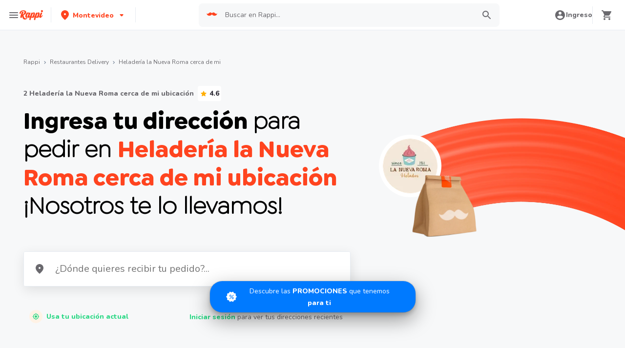

--- FILE ---
content_type: text/html; charset=utf-8
request_url: https://www.rappi.com.uy/restaurantes/delivery/7178-heladeria-la-nueva-roma
body_size: 51567
content:
<!DOCTYPE html><html lang="es" translate="no"><head><script></script><meta charSet="utf-8"/><meta name="viewport" content="width=device-width, initial-scale=1, maximum-scale=1"/><meta name="rappi-starter" content="v1.161.1"/><meta name="theme-color" content="#ff441f"/><link rel="manifest" href="/manifest.json"/><link rel="apple-touch-icon" href="/pwa-icons/192x192.png"/><link rel="dns-prefetch" href="https://images.rappi.com.uy"/><link rel="dns-prefetch" href="https://images.rappi.com"/><link rel="dns-prefetch" href="https://cdn.lr-ingest.com"/><link rel="dns-prefetch" href="https://cdn.amplitude.com"/><link rel="dns-prefetch" href="https://www.googletagmanager.com"/><link rel="dns-prefetch" href="https://www.google-analytics.com"/><meta name="thumbnail" content="https://images.rappi.com.uy/restaurants_logo/heladerialanuevaroma-1620750046204.png"/><title>Heladería la Nueva Roma cerca de mi - Rappi</title><link rel="icon" href="/favicon.ico"/><meta name="description" content="Elige entre 2 Heladería la Nueva Roma en Uruguay para pedir delivery de su comida favorita y en Rappi se lo entregamos en minutos."/><link rel="canonical" href="https://www.rappi.com.uy/restaurantes/delivery/7178-heladeria-la-nueva-roma"/><link rel="preload" href="/assets/mobile-header-trail-image.webp" as="image"/><script type="application/ld+json" id="breadcrumbs-schema" data-testid="breadcrumbs-schema">{"@context":"https://schema.org/","@type":"BreadcrumbList","itemListElement":[{"@type":"ListItem","position":1,"name":"Rappi","item":"https://www.rappi.com.uy"},{"@type":"ListItem","position":2,"name":"Restaurantes Delivery","item":"https://www.rappi.com.uy/restaurantes"},{"@type":"ListItem","position":3,"name":"Heladería la Nueva Roma cerca de mi","item":"https://www.rappi.com.uy/restaurantes/delivery/7178-heladeria-la-nueva-roma"}]}</script><script type="application/ld+json" id="brand-store-schema" data-testid="brand-store-schema">{"@context":"https://schema.org/","@type":"Brand","description":"Elige entre 2 Heladería la Nueva Roma en Uruguay para pedir delivery de su comida favorita y en Rappi se lo entregamos en minutos.","name":"Heladería la Nueva Roma"}</script><script type="application/ld+json" id="faqs-schema" data-testid="faqs-schema">{"@context":"https://schema.org","@type":"FAQPage","mainEntity":[{"@type":"Question","name":"¿Heladería la Nueva Roma hace delivery cerca de mi ubicación?","acceptedAnswer":{"@type":"Answer","text":"Si, Heladería la Nueva Roma hace delivery con Rappi. Solo elige tu restaurante mas cercano, revisa las diferentes opciones de menú que Heladería la Nueva Roma ofrece, agregalas al carrito y paga online "}},{"@type":"Question","name":"¿Cómo encuentro Heladería la Nueva Roma mas cercano a mi ubicación para pedir delivery?","acceptedAnswer":{"@type":"Answer","text":"La mejor opción es ingresando tu dirección para pedir en Heladería la Nueva Roma en el cuadro donde preguntan \"Donde quieres recibir tu pedido?\" "}}]}</script><script type="application/ld+json" id="rating-schema" data-testid="rating-schema">{"@context":"https://schema.org/","@type":"AggregateRating","itemReviewed":{"@type":"Restaurant","image":"https://images.rappi.com.uy/restaurants_logo/heladerialanuevaroma-1620750046204.png","name":"Heladería la Nueva Roma"},"ratingCount":49,"ratingValue":4.6,"bestRating":4.6}</script><meta name="next-head-count" content="23"/><link rel="preload" as="script" href="/mf-header/static/index-7693d342.js"/><link rel="preconnect" href="https://fonts.googleapis.com"/><link rel="preconnect" href="https://fonts.gstatic.com" crossorigin=""/><link rel="preconnect" href="https://fonts.gstatic.com" crossorigin /><link rel="preload" href="/static-restaurantes/_next/static/css/d4c77453898b5f43.css" as="style"/><link rel="stylesheet" href="/static-restaurantes/_next/static/css/d4c77453898b5f43.css" data-n-g=""/><noscript data-n-css=""></noscript><script defer="" nomodule="" src="/static-restaurantes/_next/static/chunks/polyfills-c67a75d1b6f99dc8.js"></script><script defer="" src="/static-restaurantes/_next/static/chunks/bd1a647f-9e59058a3b998e51.js"></script><script defer="" src="/static-restaurantes/_next/static/chunks/513-bbb926c5b3b2920a.js"></script><script defer="" src="/static-restaurantes/_next/static/chunks/8138-4d2b58f91f5a3506.js"></script><script defer="" src="/static-restaurantes/_next/static/chunks/4040-9fd3285c10234cbf.js"></script><script defer="" src="/static-restaurantes/_next/static/chunks/126-b71436b33d2fa2f2.js"></script><script defer="" src="/static-restaurantes/_next/static/chunks/7776.7cc0b1a22081bf78.js"></script><script src="/static-restaurantes/_next/static/chunks/webpack-7075f2cca5b9610b.js" defer=""></script><script src="/static-restaurantes/_next/static/chunks/framework-7fd44d51485e50e0.js" defer=""></script><script src="/static-restaurantes/_next/static/chunks/main-92226eee798c2d2b.js" defer=""></script><script src="/static-restaurantes/_next/static/chunks/pages/_app-377ff99e5de5df6a.js" defer=""></script><script src="/static-restaurantes/_next/static/chunks/29-dc4940c6613f4148.js" defer=""></script><script src="/static-restaurantes/_next/static/chunks/1363-537e74640bcea6a9.js" defer=""></script><script src="/static-restaurantes/_next/static/chunks/pages/brands/ssg/%5Bbrand%5D-63869ae44526e15d.js" defer=""></script><script src="/static-restaurantes/_next/static/GAAAGKm_pdfDTwsEh-3CI/_buildManifest.js" defer=""></script><script src="/static-restaurantes/_next/static/GAAAGKm_pdfDTwsEh-3CI/_ssgManifest.js" defer=""></script><style data-styled="" data-styled-version="5.3.11">.bSgaqa{padding-bottom:95px;}/*!sc*/
@media (min-width:1024px){.bSgaqa{padding-bottom:60px;}}/*!sc*/
data-styled.g1[id="sc-f11125a6-0"]{content:"bSgaqa,"}/*!sc*/
.ksCOBB{border:0;-webkit-clip:rect(0 0 0 0);clip:rect(0 0 0 0);height:1px;margin:-1px;overflow:hidden;padding:0;position:absolute;width:1px;white-space:nowrap;}/*!sc*/
data-styled.g2[id="sc-aXZVg"]{content:"ksCOBB,"}/*!sc*/
.hJyBLL{font-size:14px;font-family:Nunito;font-weight:800;line-height:1.71;-webkit-letter-spacing:normal;-moz-letter-spacing:normal;-ms-letter-spacing:normal;letter-spacing:normal;color:#ff441f;}/*!sc*/
.fFxhKL{font-size:14px;font-family:Nunito;font-weight:800;line-height:1.71;-webkit-letter-spacing:normal;-moz-letter-spacing:normal;-ms-letter-spacing:normal;letter-spacing:normal;color:#6a696e;}/*!sc*/
.cSHhhD{font-size:20px;font-family:Nunito;font-weight:800;line-height:1.5;-webkit-letter-spacing:normal;-moz-letter-spacing:normal;-ms-letter-spacing:normal;letter-spacing:normal;color:#2e2c36;}/*!sc*/
.dNJDcv{font-size:14px;font-family:Nunito;font-weight:800;line-height:1.71;-webkit-letter-spacing:normal;-moz-letter-spacing:normal;-ms-letter-spacing:normal;letter-spacing:normal;color:#2e2c36;}/*!sc*/
.dmcVvS{font-size:16px;font-family:Nunito;font-weight:400;line-height:1.63;-webkit-letter-spacing:normal;-moz-letter-spacing:normal;-ms-letter-spacing:normal;letter-spacing:normal;color:#2e2c36;}/*!sc*/
.fjGlDU{font-size:12px;font-family:Nunito;font-weight:400;line-height:1.83;-webkit-letter-spacing:normal;-moz-letter-spacing:normal;-ms-letter-spacing:normal;letter-spacing:normal;color:#6a696e;}/*!sc*/
.kJNtFe{font-size:24px;font-family:Nunito;font-weight:800;line-height:1.42;-webkit-letter-spacing:-0.24px;-moz-letter-spacing:-0.24px;-ms-letter-spacing:-0.24px;letter-spacing:-0.24px;color:#2e2c36;}/*!sc*/
.dgwgVX{font-size:20px;font-family:Nunito;font-weight:400;line-height:1.5;-webkit-letter-spacing:normal;-moz-letter-spacing:normal;-ms-letter-spacing:normal;letter-spacing:normal;color:#6a696e;}/*!sc*/
.iwzXHe{font-size:16px;font-family:Nunito;font-weight:400;line-height:1.63;-webkit-letter-spacing:normal;-moz-letter-spacing:normal;-ms-letter-spacing:normal;letter-spacing:normal;color:#6a696e;}/*!sc*/
.Va-dMe{font-size:16px;font-family:Nunito;font-weight:800;line-height:1.63;-webkit-letter-spacing:normal;-moz-letter-spacing:normal;-ms-letter-spacing:normal;letter-spacing:normal;color:#2e2c36;}/*!sc*/
.fEFnDY{font-size:12px;font-family:Nunito;font-weight:800;line-height:1.83;-webkit-letter-spacing:normal;-moz-letter-spacing:normal;-ms-letter-spacing:normal;letter-spacing:normal;color:#2e2c36;}/*!sc*/
data-styled.g5[id="sc-fqkvVR"]{content:"hJyBLL,fFxhKL,cSHhhD,dNJDcv,dmcVvS,fjGlDU,kJNtFe,dgwgVX,iwzXHe,Va-dMe,fEFnDY,"}/*!sc*/
.hJcVxz{cursor:pointer;white-space:nowrap;outline:none;border:none;-webkit-text-decoration:none;text-decoration:none;}/*!sc*/
.hJcVxz.disabled{pointer-events:none;}/*!sc*/
.hJcVxz span > svg{vertical-align:middle;display:inline-block;position:relative;}/*!sc*/
.hJcVxz.primary,.hJcVxz.secondary{color:#29d884;}/*!sc*/
.hJcVxz.primary span > svg,.hJcVxz.secondary span > svg{fill:#29d884;bottom:3px;}/*!sc*/
.hJcVxz.primary span > svg path,.hJcVxz.secondary span > svg path{fill:#29d884;}/*!sc*/
.hJcVxz.primary:hover,.hJcVxz.secondary:hover{color:#2acf86;}/*!sc*/
.hJcVxz.primary:hover span > svg,.hJcVxz.secondary:hover span > svg{fill:#2acf86;}/*!sc*/
.hJcVxz.primary:hover span > svg path,.hJcVxz.secondary:hover span > svg path{fill:#2acf86;}/*!sc*/
.hJcVxz.primary:active,.hJcVxz.secondary:active,.hJcVxz.primary:focus,.hJcVxz.secondary:focus,.hJcVxz.primary:visited,.hJcVxz.secondary:visited{color:#21b16c;}/*!sc*/
.hJcVxz.primary:active span > svg,.hJcVxz.secondary:active span > svg,.hJcVxz.primary:focus span > svg,.hJcVxz.secondary:focus span > svg,.hJcVxz.primary:visited span > svg,.hJcVxz.secondary:visited span > svg{fill:#21b16c;}/*!sc*/
.hJcVxz.primary:active span > svg path,.hJcVxz.secondary:active span > svg path,.hJcVxz.primary:focus span > svg path,.hJcVxz.secondary:focus span > svg path,.hJcVxz.primary:visited span > svg path,.hJcVxz.secondary:visited span > svg path{fill:#21b16c;}/*!sc*/
.hJcVxz.tertiary{color:#2e2c36;}/*!sc*/
.hJcVxz.tertiary span > svg{fill:#2e2c36;bottom:2px;}/*!sc*/
.hJcVxz.tertiary span > svg path{fill:#2e2c36;}/*!sc*/
.hJcVxz.tertiary:hover{color:#29d884;}/*!sc*/
.hJcVxz.tertiary:hover span > svg{fill:#29d884;}/*!sc*/
.hJcVxz.tertiary:hover span > svg path{fill:#29d884;}/*!sc*/
.hJcVxz.tertiary:active,.hJcVxz.tertiary:focus,.hJcVxz.tertiary:visited{color:#6a696e;}/*!sc*/
.hJcVxz.tertiary:active span > svg,.hJcVxz.tertiary:focus span > svg,.hJcVxz.tertiary:visited span > svg{fill:#6a696e;}/*!sc*/
.hJcVxz.tertiary:active span > svg path,.hJcVxz.tertiary:focus span > svg path,.hJcVxz.tertiary:visited span > svg path{fill:#6a696e;}/*!sc*/
.hJcVxz.prevent-redirect{pointer-events:none;cursor:pointer;}/*!sc*/
.hJcVxz.primary.disabled,.hJcVxz.secondary.disabled,.hJcVxz.tertiary.disabled,.hJcVxz.quaternary.disabled{color:#b3b9c2;}/*!sc*/
.hJcVxz.primary.disabled span > svg,.hJcVxz.secondary.disabled span > svg,.hJcVxz.tertiary.disabled span > svg,.hJcVxz.quaternary.disabled span > svg{fill:#b3b9c2;}/*!sc*/
.hJcVxz.primary.disabled span > svg path,.hJcVxz.secondary.disabled span > svg path,.hJcVxz.tertiary.disabled span > svg path,.hJcVxz.quaternary.disabled span > svg path{fill:#b3b9c2;}/*!sc*/
.hJcVxz.quaternary{color:#29d884;}/*!sc*/
.hJcVxz.quaternary span > svg{fill:#29d884;bottom:2px;}/*!sc*/
.hJcVxz.quaternary span > svg path{fill:#29d884;}/*!sc*/
.hJcVxz.quaternary:hover{color:#2acf86;}/*!sc*/
.hJcVxz.quaternary:hover span > svg{fill:#2acf86;}/*!sc*/
.hJcVxz.quaternary:hover span > svg path{fill:#2acf86;}/*!sc*/
.hJcVxz.quaternary:active,.hJcVxz.quaternary:focus,.hJcVxz.quaternary:visited{color:#21b16c;}/*!sc*/
.hJcVxz.quaternary:active span > svg,.hJcVxz.quaternary:focus span > svg,.hJcVxz.quaternary:visited span > svg{fill:#21b16c;}/*!sc*/
.hJcVxz.quaternary:active span > svg path,.hJcVxz.quaternary:focus span > svg path,.hJcVxz.quaternary:visited span > svg path{fill:#21b16c;}/*!sc*/
data-styled.g13[id="sc-kpDqfm"]{content:"hJcVxz,"}/*!sc*/
.ejRuog{width:100%;background-color:#ffffff;position:absolute;padding-top:16px;}/*!sc*/
@media (min-width:768px){.ejRuog{padding-top:40px;}}/*!sc*/
data-styled.g16[id="sc-cwHptR"]{content:"ejRuog,"}/*!sc*/
.dfMsDc{margin:0 auto;}/*!sc*/
@media (max-width:1024px){.dfMsDc{width:auto;}}/*!sc*/
data-styled.g17[id="sc-jEACwC"]{content:"dfMsDc,"}/*!sc*/
.fCPNFM{padding:0 33px;}/*!sc*/
@media (max-width:768px){.fCPNFM{padding:0;}}/*!sc*/
@media (min-width:769px){.fCPNFM{padding:0;}}/*!sc*/
data-styled.g18[id="sc-cPiKLX"]{content:"fCPNFM,"}/*!sc*/
.iOvrwt{display:grid;grid-template-columns:1fr;-webkit-box-pack:center;-webkit-justify-content:center;-ms-flex-pack:center;justify-content:center;}/*!sc*/
@media (min-width:768px){.iOvrwt{row-gap:40px;display:grid;grid-template-columns:1fr 1fr 1fr;padding:0 40px;}}/*!sc*/
data-styled.g19[id="sc-dLMFU"]{content:"iOvrwt,"}/*!sc*/
.hHEFFo{padding:17px 0;margin:0;border-bottom:1px solid #e6ebf1;display:-webkit-box;display:-webkit-flex;display:-ms-flexbox;display:flex;-webkit-box-pack:justify;-webkit-justify-content:space-between;-ms-flex-pack:justify;justify-content:space-between;}/*!sc*/
.hHEFFo svg{display:block;margin-right:15px;}/*!sc*/
@media (min-width:769px){.hHEFFo{border-bottom:none;padding:0;}.hHEFFo svg{display:none;}}/*!sc*/
data-styled.g20[id="sc-eDPEul"]{content:"hHEFFo,"}/*!sc*/
.gHukRS{margin:0;font-family:Nunito;font-weight:800;font-size:16px;line-height:1.63;-webkit-letter-spacing:normal;-moz-letter-spacing:normal;-ms-letter-spacing:normal;letter-spacing:normal;}/*!sc*/
@media (max-width:768px){.gHukRS{margin:0 0 0 17px !important;font-family:'Nunito',sans-serif;font-weight:400;}}/*!sc*/
data-styled.g21[id="sc-eldPxv"]{content:"gHukRS,"}/*!sc*/
.kUkPpB{max-width:460px;width:100%;padding:10px 0 0 0;margin:0;}/*!sc*/
@media (max-width:768px){.kUkPpB{width:inherit;max-width:inherit;display:-webkit-box;display:-webkit-flex;display:-ms-flexbox;display:flex;-webkit-flex-direction:column;-ms-flex-direction:column;flex-direction:column;border-bottom:1px solid rgb(230,235,241);margin:0;padding:8px 46px;display:none;}}/*!sc*/
data-styled.g22[id="sc-fPXMVe"]{content:"kUkPpB,"}/*!sc*/
.esyDId{display:inline-block;vertical-align:top;zoom:1;width:180px;height:auto;min-height:24px;margin-bottom:4px;margin-right:40px;}/*!sc*/
.esyDId a{font-family:Nunito;font-weight:400;font-size:14px;line-height:1.71;-webkit-letter-spacing:normal;-moz-letter-spacing:normal;-ms-letter-spacing:normal;letter-spacing:normal;-webkit-text-decoration:none;text-decoration:none;-webkit-box-flex:0;-webkit-flex-grow:0;-ms-flex-positive:0;flex-grow:0;}/*!sc*/
.esyDId .more{color:#ff441f;cursor:pointer;}/*!sc*/
data-styled.g23[id="sc-gFqAkR"]{content:"esyDId,"}/*!sc*/
.kqMwNK{display:-webkit-box;display:-webkit-flex;display:-ms-flexbox;display:flex;width:100%;gap:10px;-webkit-box-pack:center;-webkit-justify-content:center;-ms-flex-pack:center;justify-content:center;}/*!sc*/
@media (min-width:375px){.kqMwNK{gap:20px;}}/*!sc*/
data-styled.g24[id="sc-ikkxIA"]{content:"kqMwNK,"}/*!sc*/
.kSFOUK{display:-webkit-box;display:-webkit-flex;display:-ms-flexbox;display:flex;-webkit-flex-wrap:wrap;-ms-flex-wrap:wrap;flex-wrap:wrap;-webkit-align-items:center;-webkit-box-align:center;-ms-flex-align:center;align-items:center;padding:0 0 20px 0;}/*!sc*/
.kSFOUK > *{margin-top:20px;display:-webkit-box;display:-webkit-flex;display:-ms-flexbox;display:flex;width:100%;-webkit-box-pack:center;-webkit-justify-content:center;-ms-flex-pack:center;justify-content:center;text-align:center;}/*!sc*/
@media (min-width:1024px){.kSFOUK{margin-left:40px;margin-right:40px;padding:40px 0 20px 0;}.kSFOUK > *{width:calc(100% / 3);}.kSFOUK section:nth-child(1){-webkit-box-pack:start;-webkit-justify-content:flex-start;-ms-flex-pack:start;justify-content:flex-start;}.kSFOUK section:nth-child(4){-webkit-box-pack:end;-webkit-justify-content:flex-end;-ms-flex-pack:end;justify-content:flex-end;}.kSFOUK section:nth-child(5){width:100%;text-align:center;margin-top:40px;}}/*!sc*/
@media only screen and (min-width:768px) and (max-width:1024px){.kSFOUK{margin-left:40px;margin-right:40px;gap:0;padding:20px 0 40px 0;}.kSFOUK > *{display:-webkit-box;display:-webkit-flex;display:-ms-flexbox;display:flex;width:50%;margin-top:40px;}.kSFOUK section:nth-child(1),.kSFOUK section:nth-child(4){-webkit-box-pack:start;-webkit-justify-content:flex-start;-ms-flex-pack:start;justify-content:flex-start;}.kSFOUK section:nth-child(3),.kSFOUK section:nth-child(5){-webkit-box-pack:end;-webkit-justify-content:flex-end;-ms-flex-pack:end;justify-content:flex-end;}}/*!sc*/
data-styled.g25[id="sc-dAbbOL"]{content:"kSFOUK,"}/*!sc*/
.bKxsqX{display:-webkit-box;display:-webkit-flex;display:-ms-flexbox;display:flex;gap:20px;}/*!sc*/
data-styled.g26[id="sc-feUZmu"]{content:"bKxsqX,"}/*!sc*/
.cwUiQB{cursor:pointer;display:-webkit-box;display:-webkit-flex;display:-ms-flexbox;display:flex;gap:20px;}/*!sc*/
@media (max-width:769px){.cwUiQB{display:none;}}/*!sc*/
data-styled.g27[id="sc-fUnMCh"]{content:"cwUiQB,"}/*!sc*/
.dPIKfT{display:none;}/*!sc*/
@media (max-width:768px){.dPIKfT{display:-webkit-box;display:-webkit-flex;display:-ms-flexbox;display:flex;-webkit-flex-direction:column;-ms-flex-direction:column;flex-direction:column;padding:40px 0;}.dPIKfT button{padding:0;}}/*!sc*/
data-styled.g28[id="sc-hzhJZQ"]{content:"dPIKfT,"}/*!sc*/
.eRIcd{font-family:Nunito;font-weight:800;font-size:14px;line-height:1.71;-webkit-letter-spacing:normal;-moz-letter-spacing:normal;-ms-letter-spacing:normal;letter-spacing:normal;display:-webkit-box;display:-webkit-flex;display:-ms-flexbox;display:flex;-webkit-flex-direction:column;-ms-flex-direction:column;flex-direction:column;-webkit-align-items:center;-webkit-box-align:center;-ms-flex-align:center;align-items:center;-webkit-box-pack:center;-webkit-justify-content:center;-ms-flex-pack:center;justify-content:center;gap:5px;width:90px;height:80px;-webkit-box-flex:0;-webkit-flex-grow:0;-ms-flex-positive:0;flex-grow:0;margin:0;padding:0;border-radius:8px;background-color:#5e00be;border:none;color:#ffffff;cursor:pointer;}/*!sc*/
@media (min-width:375px){.eRIcd{font-family:Nunito;font-weight:800;font-size:16px;line-height:1.63;-webkit-letter-spacing:normal;-moz-letter-spacing:normal;-ms-letter-spacing:normal;letter-spacing:normal;width:100px;height:80px;}}/*!sc*/
@media (min-width:768px){.eRIcd{-webkit-flex-direction:row;-ms-flex-direction:row;flex-direction:row;gap:5px;width:150px;height:50px;}}/*!sc*/
@media (min-width:1440px){.eRIcd{width:170px;height:50px;}}/*!sc*/
data-styled.g29[id="sc-fHjqPf"]{content:"eRIcd,"}/*!sc*/
.bmJFlL p{font-family:Nunito;font-weight:400;font-size:14px;line-height:1.71;-webkit-letter-spacing:normal;-moz-letter-spacing:normal;-ms-letter-spacing:normal;letter-spacing:normal;color:#6a696e;}/*!sc*/
data-styled.g30[id="sc-hmdomO"]{content:"bmJFlL,"}/*!sc*/
.kFiRWA{display:none;}/*!sc*/
@media (max-width:425px){.kFiRWA{display:block;width:100%;height:auto;}}/*!sc*/
data-styled.g31[id="sc-bXCLTC"]{content:"kFiRWA,"}/*!sc*/
.fBwevb{white-space:normal;line-height:15px;}/*!sc*/
data-styled.g34[id="sc-koXPp"]{content:"fBwevb,"}/*!sc*/
.bclqjS{-webkit-letter-spacing:normal;-moz-letter-spacing:normal;-ms-letter-spacing:normal;letter-spacing:normal;text-align:center;white-space:nowrap;outline:none;border-radius:8px;object-fit:contain;border:none;font-family:'Nunito';font-weight:800;background-color:transparent;}/*!sc*/
.bclqjS[disabled]{pointer-events:none;}/*!sc*/
.bclqjS:hover{cursor:pointer;}/*!sc*/
data-styled.g48[id="sc-dCFHLb"]{content:"bclqjS,"}/*!sc*/
.jINFBH.primary{background-color:#29d884;color:#ffffff;}/*!sc*/
.jINFBH.primary:hover{background-color:#2acf86;color:#ffffff;}/*!sc*/
.jINFBH.primary:active,.jINFBH.primary:focus{background-color:#21b16c;color:#ffffff;}/*!sc*/
.jINFBH.primary span > svg{fill:#ffffff;}/*!sc*/
.jINFBH.primary span > svg path{fill:#ffffff;}/*!sc*/
.jINFBH.primary.sc-fhzFiK[disabled]{background-color:#e6ebf1;color:#b3b9c2;}/*!sc*/
.jINFBH.primary.sc-fhzFiK[disabled] span > svg{fill:#b3b9c2;}/*!sc*/
.jINFBH.primary.sc-fhzFiK[disabled] span > svg path{fill:#b3b9c2;}/*!sc*/
.jINFBH.secondary{background-color:#e9fcf2;color:#29d884;}/*!sc*/
.jINFBH.secondary:hover{background-color:#29d884;color:#ffffff;}/*!sc*/
.jINFBH.secondary:active,.jINFBH.secondary:focus{background-color:#21b16c;color:#ffffff;}/*!sc*/
.jINFBH.secondary span > svg{fill:#29d884;}/*!sc*/
.jINFBH.secondary span > svg path{fill:#29d884;}/*!sc*/
.jINFBH.secondary.sc-fhzFiK[disabled]{background-color:#f7f8f9;color:#b3b9c2;}/*!sc*/
.jINFBH.secondary.sc-fhzFiK[disabled] span > svg{fill:#b3b9c2;}/*!sc*/
.jINFBH.secondary.sc-fhzFiK[disabled] span > svg path{fill:#b3b9c2;}/*!sc*/
.jINFBH.tertiary{border:solid 1px #e6ebf1;background-color:#ffffff;color:#ff441f;}/*!sc*/
.jINFBH.tertiary:hover{background-color:#f7f8f9;}/*!sc*/
.jINFBH.tertiary:active,.jINFBH.tertiary:focus{border:solid 1px #ff441f;background-color:#f7f8f9;}/*!sc*/
.jINFBH.tertiary span > svg{fill:#ff441f;}/*!sc*/
.jINFBH.tertiary span > svg path{fill:#ff441f;}/*!sc*/
.jINFBH.small{width:100%;height:48px;padding:10px 16px;font-size:16px;line-height:1.63;}/*!sc*/
@media (min-width:769px){.jINFBH.small{width:auto;min-width:100px;max-width:343px;height:36px;padding:6px 10px;font-size:14px;line-height:1.71;}}/*!sc*/
.jINFBH.big{min-width:162px;max-width:343px;height:48px;padding:10px;font-size:16px;line-height:1.63;}/*!sc*/
.jINFBH.wide{width:100%;height:48px;padding:10px 16px;font-size:16px;line-height:1.63;}/*!sc*/
@media (min-width:769px){.jINFBH.wide{min-width:162px;max-width:343px;padding:10px;}}/*!sc*/
data-styled.g49[id="sc-fhzFiK"]{content:"jINFBH,"}/*!sc*/
.loZFDH{width:100%;display:-webkit-box;display:-webkit-flex;display:-ms-flexbox;display:flex;-webkit-box-pack:center;-webkit-justify-content:center;-ms-flex-pack:center;justify-content:center;-webkit-align-items:center;-webkit-box-align:center;-ms-flex-align:center;align-items:center;font-stretch:normal;font-style:normal;}/*!sc*/
.loZFDH label{cursor:pointer;}/*!sc*/
data-styled.g50[id="sc-jxOSlx"]{content:"loZFDH,"}/*!sc*/
.lcPTRh{display:inherit;margin-left:-4px;margin-right:8px;}/*!sc*/
.lcPTRh svg{display:inline-block;}/*!sc*/
data-styled.g51[id="sc-lcIPJg"]{content:"lcPTRh,"}/*!sc*/
.gxAhvr{width:100%;position:relative;}/*!sc*/
data-styled.g61[id="sc-uVWWZ"]{content:"gxAhvr,"}/*!sc*/
.cfzBta{width:100%;height:48px;font-family:'Nunito';font-weight:400;font-size:14px;font-stretch:normal;font-style:normal;line-height:1.71;-webkit-letter-spacing:normal;-moz-letter-spacing:normal;-ms-letter-spacing:normal;letter-spacing:normal;text-align:left;box-sizing:border-box;color:#2e2c36;background-color:#f7f8f9;border-top:none;border-left:none;border-right:none;border-bottom:1px solid #e6ebf1;padding:12px 20px 12px 0px;padding-left:12px;caret-color:#29d884;}/*!sc*/
.cfzBta:disabled{cursor:not-allowed;}/*!sc*/
.cfzBta:disabled::-webkit-input-placeholder{color:#b3b9c2;}/*!sc*/
.cfzBta:disabled::-moz-placeholder{color:#b3b9c2;}/*!sc*/
.cfzBta:disabled:-ms-input-placeholder{color:#b3b9c2;}/*!sc*/
.cfzBta:disabled::placeholder{color:#b3b9c2;}/*!sc*/
.cfzBta:focus{border-top:none;border-left:none;border-right:none;border-bottom:1px solid #29d884;outline:#29d884;}/*!sc*/
.cfzBta::-webkit-input-placeholder{color:#6a696e;}/*!sc*/
.cfzBta::-moz-placeholder{color:#6a696e;}/*!sc*/
.cfzBta:-ms-input-placeholder{color:#6a696e;}/*!sc*/
.cfzBta::placeholder{color:#6a696e;}/*!sc*/
data-styled.g64[id="sc-cfxfcM"]{content:"cfzBta,"}/*!sc*/
.bVWrfg{display:-webkit-box;display:-webkit-flex;display:-ms-flexbox;display:flex;-webkit-box-flex:1;-webkit-flex-grow:1;-ms-flex-positive:1;flex-grow:1;-webkit-align-items:center;-webkit-box-align:center;-ms-flex-align:center;align-items:center;-webkit-box-pack:center;-webkit-justify-content:center;-ms-flex-pack:center;justify-content:center;}/*!sc*/
data-styled.g66[id="sc-gmPhUn"]{content:"bVWrfg,"}/*!sc*/
@media (min-width:768px){.cCntwh{display:-webkit-box;display:-webkit-flex;display:-ms-flexbox;display:flex;-webkit-box-pack:right;-webkit-justify-content:right;-ms-flex-pack:right;justify-content:right;width:auto;height:auto;}}/*!sc*/
@media (min-width:769px){.cCntwh{display:-webkit-box;display:-webkit-flex;display:-ms-flexbox;display:flex;-webkit-box-pack:center;-webkit-justify-content:center;-ms-flex-pack:center;justify-content:center;width:auto;height:auto;}}/*!sc*/
.cCntwh input[type='search']::-webkit-search-decoration,.cCntwh input[type='search']::-webkit-search-cancel-button,.cCntwh input[type='search']::-webkit-search-results-button,.cCntwh input[type='search']::-webkit-search-results-decoration{-webkit-appearance:none;}/*!sc*/
data-styled.g68[id="sc-iHbSHJ"]{content:"cCntwh,"}/*!sc*/
.feLpMi{border-radius:8px;overflow:hidden;display:-webkit-box;display:-webkit-flex;display:-ms-flexbox;display:flex;-webkit-box-pack:end;-webkit-justify-content:flex-end;-ms-flex-pack:end;justify-content:flex-end;-webkit-align-items:center;-webkit-box-align:center;-ms-flex-align:center;align-items:center;width:100%;background-color:#f7f8f9;min-width:calc(100vw - 170px);}/*!sc*/
@media (min-width:425px){.feLpMi{min-width:calc(100vw - 200px);}}/*!sc*/
@media (min-width:1024px){.feLpMi{min-width:calc(100vw - 664px);}}/*!sc*/
data-styled.g71[id="sc-ddjGPC"]{content:"feLpMi,"}/*!sc*/
.iCIzx{background-color:#f7f8f9;display:-webkit-box;display:-webkit-flex;display:-ms-flexbox;display:flex;width:100%;border-radius:8px;}/*!sc*/
data-styled.g72[id="sc-dSCufp"]{content:"iCIzx,"}/*!sc*/
.jabhpj{grid-area:input;border:none;padding-top:6px;padding-bottom:6px;height:48px;max-width:100%;width:100%;border-radius:8px;}/*!sc*/
.jabhpj div{top:6px !important;}/*!sc*/
.jabhpj:focus{border:none;}/*!sc*/
@media (max-width:320px){.jabhpj:placeholder-shown{max-width:85px;text-overflow:ellipsis;overflow:hidden;white-space:nowrap;font-size:12px;}}/*!sc*/
data-styled.g73[id="sc-fxwrCY"]{content:"jabhpj,"}/*!sc*/
.ezxEwI{fill:#ff441f;}/*!sc*/
data-styled.g75[id="sc-jnOGJG"]{content:"ezxEwI,"}/*!sc*/
.cEUfmD{grid-area:button;width:37.8px;height:36px;border-radius:10px;border:none;display:-webkit-box;display:-webkit-flex;display:-ms-flexbox;display:flex;-webkit-align-items:center;-webkit-box-align:center;-ms-flex-align:center;align-items:center;-webkit-box-pack:center;-webkit-justify-content:center;-ms-flex-pack:center;justify-content:center;margin:4px;cursor:pointer;}/*!sc*/
@media (min-width:768px){.cEUfmD{width:46px;height:40px;}}/*!sc*/
data-styled.g77[id="sc-eZkCL"]{content:"cEUfmD,"}/*!sc*/
.dZmULy{vertical-align:middle;height:24px;width:24px;margin:10px 4px 10px 16px;}/*!sc*/
data-styled.g82[id="sc-brPLxw"]{content:"dZmULy,"}/*!sc*/
.ghtMUq button{position:relative;background:none;color:inherit;border:none;padding:0;font:inherit;cursor:pointer;outline:inherit;height:36px;display:-webkit-box;display:-webkit-flex;display:-ms-flexbox;display:flex;-webkit-align-items:center;-webkit-box-align:center;-ms-flex-align:center;align-items:center;}/*!sc*/
.ghtMUq button:hover .shopping-card-icon{opacity:0.6;}/*!sc*/
data-styled.g84[id="sc-fvtFIe"]{content:"ghtMUq,"}/*!sc*/
.DfyUo{display:-webkit-box;display:-webkit-flex;display:-ms-flexbox;display:flex;}/*!sc*/
data-styled.g87[id="sc-jMakVo"]{content:"DfyUo,"}/*!sc*/
.dYigGY{display:-webkit-box;display:-webkit-flex;display:-ms-flexbox;display:flex;-webkit-align-items:center;-webkit-box-align:center;-ms-flex-align:center;align-items:center;max-width:100%;}/*!sc*/
data-styled.g88[id="sc-iMTnTL"]{content:"dYigGY,"}/*!sc*/
.dKDgpB{margin-right:4px;}/*!sc*/
.dKDgpB path{fill:#ff441f;}/*!sc*/
data-styled.g89[id="sc-krNlru"]{content:"dKDgpB,"}/*!sc*/
.iSoxZx{white-space:nowrap;overflow:hidden;text-overflow:ellipsis;color:#ff441f;}/*!sc*/
.iSoxZx:hover{-webkit-text-decoration:underline;text-decoration:underline;}/*!sc*/
data-styled.g90[id="sc-hwdzOV"]{content:"iSoxZx,"}/*!sc*/
.hMORLe{margin-left:4px;}/*!sc*/
.hMORLe path{fill:#ff441f;}/*!sc*/
data-styled.g91[id="sc-jaXxmE"]{content:"hMORLe,"}/*!sc*/
.gOJBxE{position:fixed;top:0;left:0;width:100%;background:white;z-index:1000;box-shadow:0 1px 0 0 #e6ebf1;gap:0;display:grid;grid-template-rows:61px 34px;grid-template-columns:50% 50%;grid-template-areas: 'left right' 'address address';}/*!sc*/
@media (min-width:1024px){.gOJBxE{grid-template-areas:'left address right';grid-template-columns:max-content max-content 1fr;grid-template-rows:61px;}}/*!sc*/
@media (min-width:1024px){.gOJBxE{gap:16px;}}/*!sc*/
data-styled.g92[id="sc-ibQAlb"]{content:"gOJBxE,"}/*!sc*/
.cewhHG{grid-area:left;display:-webkit-box;display:-webkit-flex;display:-ms-flexbox;display:flex;-webkit-align-items:center;-webkit-box-align:center;-ms-flex-align:center;align-items:center;gap:16px;margin-left:16px;}/*!sc*/
data-styled.g93[id="sc-jGKxIK"]{content:"cewhHG,"}/*!sc*/
.cGhUpe{grid-area:right;display:-webkit-box;display:-webkit-flex;display:-ms-flexbox;display:flex;-webkit-align-items:center;-webkit-box-align:center;-ms-flex-align:center;align-items:center;gap:16px;margin-right:16px;-webkit-box-pack:end;-webkit-justify-content:flex-end;-ms-flex-pack:end;justify-content:flex-end;}/*!sc*/
@media (min-width:1024px){.cGhUpe{padding-right:16px;}}/*!sc*/
data-styled.g94[id="sc-guJBdh"]{content:"cGhUpe,"}/*!sc*/
.jRJWub{cursor:pointer;}/*!sc*/
data-styled.g95[id="sc-hZDyAQ"]{content:"jRJWub,"}/*!sc*/
.erACWP{cursor:pointer;display:none;}/*!sc*/
@media (min-width:425px){.erACWP{display:block;}}/*!sc*/
data-styled.g96[id="sc-fTFjTM"]{content:"erACWP,"}/*!sc*/
.LBwmD{grid-area:address;display:-webkit-box;display:-webkit-flex;display:-ms-flexbox;display:flex;-webkit-box-pack:center;-webkit-justify-content:center;-ms-flex-pack:center;justify-content:center;min-height:unset;padding:0 16px;border:1px solid #e6ebf1;border-bottom:0;width:100%;}/*!sc*/
.LBwmD .ButtonAddress__text{max-width:400px;}/*!sc*/
@media (min-width:1024px){.LBwmD{-webkit-box-pack:left;-webkit-justify-content:left;-ms-flex-pack:left;justify-content:left;border-top:0;margin:15px 0;}.LBwmD .ButtonAddress__text{max-width:250px;}}/*!sc*/
data-styled.g97[id="sc-ktJbId"]{content:"LBwmD,"}/*!sc*/
.cPzOBO{pointer-events:all;display:none;}/*!sc*/
@media (min-width:1024px){.cPzOBO{-webkit-box-pack:center;-webkit-justify-content:center;-ms-flex-pack:center;justify-content:center;display:-webkit-box;display:-webkit-flex;display:-ms-flexbox;display:flex;}}/*!sc*/
data-styled.g99[id="sc-kMkxaj"]{content:"cPzOBO,"}/*!sc*/
.bhLPsf{padding-right:16px;border-right:1px solid #e6ebf1;}/*!sc*/
data-styled.g100[id="sc-fiCwlc"]{content:"bhLPsf,"}/*!sc*/
.ghMwzI{display:-webkit-box;display:-webkit-flex;display:-ms-flexbox;display:flex;-webkit-align-items:center;-webkit-box-align:center;-ms-flex-align:center;align-items:center;gap:6px;}/*!sc*/
.ghMwzI:hover{color:#29d884;}/*!sc*/
.ghMwzI:hover path{fill:#29d884;}/*!sc*/
data-styled.g101[id="sc-jIGnZt"]{content:"ghMwzI,"}/*!sc*/
.jqAfrb{display:none;}/*!sc*/
@media (min-width:1024px){.jqAfrb{display:block;}}/*!sc*/
data-styled.g102[id="sc-fBdRDi"]{content:"jqAfrb,"}/*!sc*/
.cXsHMa .ButtonAddress__text > span{font-size:14px;}/*!sc*/
data-styled.g107[id="sc-bpUBKd"]{content:"cXsHMa,"}/*!sc*/
.HySBE{width:100%;}/*!sc*/
data-styled.g112[id="sc-5a7def68-0"]{content:"HySBE,"}/*!sc*/
.jaQiPq{-webkit-filter:none !important;filter:none !important;}/*!sc*/
data-styled.g113[id="sc-5a7def68-1"]{content:"jaQiPq,"}/*!sc*/
.fvGLUl a:hover,.fvGLUl span{-webkit-text-decoration:none !important;text-decoration:none !important;}/*!sc*/
data-styled.g120[id="sc-4f6be059-0"]{content:"fvGLUl,"}/*!sc*/
.dUAhoR{display:-webkit-box;display:-webkit-flex;display:-ms-flexbox;display:flex;-webkit-flex-direction:column;-ms-flex-direction:column;flex-direction:column;-webkit-box-pack:center;-webkit-justify-content:center;-ms-flex-pack:center;justify-content:center;-webkit-align-items:center;-webkit-box-align:center;-ms-flex-align:center;align-items:center;width:100%;}/*!sc*/
@media (min-width:768px){.dUAhoR{padding:40px 16px;}}/*!sc*/
data-styled.g124[id="sc-eyvILC"]{content:"dUAhoR,"}/*!sc*/
.kKGaKO{position:relative;margin:0;padding:16px 0;width:100%;text-align:center;display:-webkit-box;display:-webkit-flex;display:-ms-flexbox;display:flex;-webkit-box-pack:center;-webkit-justify-content:center;-ms-flex-pack:center;justify-content:center;-webkit-align-items:center;-webkit-box-align:center;-ms-flex-align:center;align-items:center;margin-bottom:16px;}/*!sc*/
.kKGaKO span{margin:0;}/*!sc*/
@media (min-width:768px){.kKGaKO{border:none;padding:16px 0;}.kKGaKO span{margin:0;}}/*!sc*/
.kKGaKO svg{display:-webkit-box;display:-webkit-flex;display:-ms-flexbox;display:flex;position:absolute;right:10px;cursor:pointer;}/*!sc*/
@media (min-width:768px){.kKGaKO svg{display:none;}}/*!sc*/
data-styled.g125[id="sc-gfoqjT"]{content:"kKGaKO,"}/*!sc*/
.egMoqk{white-space:normal;text-align:left;}/*!sc*/
data-styled.g126[id="sc-kbousE"]{content:"egMoqk,"}/*!sc*/
.ebFszv{width:100%;}/*!sc*/
data-styled.g127[id="sc-sLsrZ"]{content:"ebFszv,"}/*!sc*/
.hfbxOY{padding:0;}/*!sc*/
data-styled.g128[id="sc-dBmzty"]{content:"hfbxOY,"}/*!sc*/
.dIkfys{position:relative;width:100%;padding:0;margin:0;-webkit-align-self:flex-start;-ms-flex-item-align:start;align-self:flex-start;list-style:none;display:grid;grid-template-columns:1fr;}/*!sc*/
@media (min-width:768px){.dIkfys{display:grid;grid-template-columns:repeat(4,1fr);grid-column-gap:16px;grid-row-gap:16px;-webkit-box-pack:justify;-webkit-justify-content:space-between;-ms-flex-pack:justify;justify-content:space-between;}}/*!sc*/
data-styled.g129[id="sc-fifgRP"]{content:"dIkfys,"}/*!sc*/
.kdinKF{max-width:100%;margin:8px 16px;}/*!sc*/
.kdinKF *{font-size:14px;font-family:Nunito;font-weight:400;line-height:1.71;-webkit-letter-spacing:normal;-moz-letter-spacing:normal;-ms-letter-spacing:normal;letter-spacing:normal;color:#6a696e;text-align:left;white-space:normal;}/*!sc*/
@media (min-width:768px){.kdinKF{min-width:calc(100% / 4);max-height:24px;margin:0;}.kdinKF *{display:block;text-overflow:ellipsis;white-space:nowrap;overflow:hidden;line-height:1.5;text-align:left;white-space:normal;}}/*!sc*/
data-styled.g130[id="sc-bDumWk"]{content:"kdinKF,"}/*!sc*/
.gwpxGS{width:100%;background-color:#fff;padding:40px 16px;display:-webkit-box;display:-webkit-flex;display:-ms-flexbox;display:flex;-webkit-flex-direction:column;-ms-flex-direction:column;flex-direction:column;-webkit-box-pack:center;-webkit-justify-content:center;-ms-flex-pack:center;justify-content:center;text-align:left;margin-bottom:16px;margin-top:16px;}/*!sc*/
.gwpxGS span,.gwpxGS p{max-width:900px;margin-left:auto;margin-right:auto;}/*!sc*/
.gwpxGS span:last-of-type,.gwpxGS p:last-of-type{margin-top:1em;}/*!sc*/
@media (min-width:768px){.gwpxGS{text-align:center;padding:80px 16px;}}/*!sc*/
data-styled.g403[id="sc-fc3ad6-0"]{content:"gwpxGS,"}/*!sc*/
.gNIeZH{margin-top:16px;margin-bottom:16px;}/*!sc*/
@media (min-width:768px){.gNIeZH{margin-top:28px;margin-bottom:28px;}}/*!sc*/
data-styled.g404[id="sc-fc3ad6-1"]{content:"gNIeZH,"}/*!sc*/
.hLPDiT{background-color:#f7f8f9;}/*!sc*/
data-styled.g405[id="sc-9892ca7c-0"]{content:"hLPDiT,"}/*!sc*/
.fNhYHC{display:block;white-space:normal;-webkit-transition:-webkit-transform 0.5s;-webkit-transition:transform 0.5s;transition:transform 0.5s;}/*!sc*/
.fNhYHC:hover{-webkit-transform:scale(1.05);-ms-transform:scale(1.05);transform:scale(1.05);}/*!sc*/
.fNhYHC:hover .sc-d9669f19-0{-webkit-text-decoration:underline;text-decoration:underline;}/*!sc*/
data-styled.g407[id="sc-d9669f19-1"]{content:"fNhYHC,"}/*!sc*/
.lbdKQj{display:-webkit-box;display:-webkit-flex;display:-ms-flexbox;display:flex;}/*!sc*/
@media (min-width:768px){.lbdKQj{-webkit-flex-direction:column;-ms-flex-direction:column;flex-direction:column;-webkit-align-items:center;-webkit-box-align:center;-ms-flex-align:center;align-items:center;}}/*!sc*/
data-styled.g408[id="sc-d9669f19-2"]{content:"lbdKQj,"}/*!sc*/
.dYXvnV{display:-webkit-box;display:-webkit-flex;display:-ms-flexbox;display:flex;-webkit-box-pack:center;-webkit-justify-content:center;-ms-flex-pack:center;justify-content:center;-webkit-align-items:center;-webkit-box-align:center;-ms-flex-align:center;align-items:center;width:36px;height:36px;margin-right:20px;background-color:#e6ebf1;border-radius:50%;-webkit-flex-shrink:0;-ms-flex-negative:0;flex-shrink:0;}/*!sc*/
.dYXvnV img{-webkit-flex-shrink:0;-ms-flex-negative:0;flex-shrink:0;width:100%;border-radius:50%;}/*!sc*/
@media (min-width:768px){.dYXvnV{width:36px;height:36px;margin-right:0;margin-bottom:12px;}}/*!sc*/
data-styled.g409[id="sc-d9669f19-3"]{content:"dYXvnV,"}/*!sc*/
.kSzCeh{display:-webkit-box;display:-webkit-flex;display:-ms-flexbox;display:flex;-webkit-flex-direction:column;-ms-flex-direction:column;flex-direction:column;-webkit-box-pack:start;-webkit-justify-content:flex-start;-ms-flex-pack:start;justify-content:flex-start;text-align:left;}/*!sc*/
@media (min-width:768px){.kSzCeh{text-align:center;}}/*!sc*/
data-styled.g410[id="sc-d9669f19-4"]{content:"kSzCeh,"}/*!sc*/
.jQjRPb{color:#29d884;-webkit-text-decoration:underline;text-decoration:underline;}/*!sc*/
data-styled.g411[id="sc-d9669f19-5"]{content:"jQjRPb,"}/*!sc*/
.oZJnW{display:-webkit-box;display:-webkit-flex;display:-ms-flexbox;display:flex;-webkit-flex-direction:column;-ms-flex-direction:column;flex-direction:column;margin:0;}/*!sc*/
data-styled.g412[id="sc-d9669f19-6"]{content:"oZJnW,"}/*!sc*/
.eMBzkC{display:-webkit-box;display:-webkit-flex;display:-ms-flexbox;display:flex;-webkit-box-pack:start;-webkit-justify-content:flex-start;-ms-flex-pack:start;justify-content:flex-start;}/*!sc*/
@media (min-width:768px){.eMBzkC{-webkit-box-pack:center;-webkit-justify-content:center;-ms-flex-pack:center;justify-content:center;text-align:center;}}/*!sc*/
data-styled.g413[id="sc-d9669f19-7"]{content:"eMBzkC,"}/*!sc*/
.ioNRfv{width:100%;background-color:#fff;padding-top:40px;text-align:center;display:-webkit-box;display:-webkit-flex;display:-ms-flexbox;display:flex;-webkit-flex-direction:column;-ms-flex-direction:column;flex-direction:column;margin-bottom:16px;}/*!sc*/
data-styled.g414[id="sc-9fb51c13-0"]{content:"ioNRfv,"}/*!sc*/
.jQriQT{padding:0 2rem;width:100%;display:-webkit-box;display:-webkit-flex;display:-ms-flexbox;display:flex;-webkit-flex-direction:column;-ms-flex-direction:column;flex-direction:column;margin-bottom:2rem;}/*!sc*/
data-styled.g418[id="sc-9fb51c13-4"]{content:"jQriQT,"}/*!sc*/
.dXvIBO{text-align:left;}/*!sc*/
@media (min-width:768px){.dXvIBO{text-align:center;}}/*!sc*/
data-styled.g419[id="sc-9fb51c13-5"]{content:"dXvIBO,"}/*!sc*/
.jOcZFX{display:grid;grid-template-columns:repeat(auto-fill,minmax(250px,1fr));grid-gap:2rem;}/*!sc*/
.jOcZFX:first-of-type{padding-top:40px;}/*!sc*/
data-styled.g420[id="sc-9fb51c13-6"]{content:"jOcZFX,"}/*!sc*/
.jMKMLU{width:100%;text-align:left;display:-webkit-box;display:-webkit-flex;display:-ms-flexbox;display:flex;-webkit-align-items:center;-webkit-box-align:center;-ms-flex-align:center;align-items:center;-webkit-flex-direction:row;-ms-flex-direction:row;flex-direction:row;-webkit-box-pack:justify;-webkit-justify-content:space-between;-ms-flex-pack:justify;justify-content:space-between;}/*!sc*/
data-styled.g422[id="sc-dovdUy"]{content:"jMKMLU,"}/*!sc*/
.dmttSE{background-color:white;height:0;-webkit-transition:height 0.3s 0s ease;transition:height 0.3s 0s ease;overflow:hidden;overflow:hidden;}/*!sc*/
data-styled.g423[id="sc-fwwElh"]{content:"dmttSE,"}/*!sc*/
.cFXBnq{width:100%;margin:0;padding-bottom:23px;}/*!sc*/
.cFXBnq :not(:last-child){border-bottom:solid 1px #e6ebf1;margin:0 0 24px;}/*!sc*/
@media (min-width:1024px){.cFXBnq{border-bottom:solid 1px #e6ebf1;}}/*!sc*/
data-styled.g424[id="sc-f268f266-0"]{content:"cFXBnq,"}/*!sc*/
.gYImZx{margin-right:41px;}/*!sc*/
data-styled.g425[id="sc-f268f266-1"]{content:"gYImZx,"}/*!sc*/
.kUOUsS{margin:10px 41px 0 0;}/*!sc*/
data-styled.g426[id="sc-f268f266-2"]{content:"kUOUsS,"}/*!sc*/
.bYvZJk{padding:24px 16px 0;background-color:#ffffff;border:solid 1px #e6ebf1;width:100%;}/*!sc*/
@media (min-width:1024px){.bYvZJk{padding:40px;}}/*!sc*/
data-styled.g428[id="sc-f268f266-4"]{content:"bYvZJk,"}/*!sc*/
.fZnpsY{background-color:#f7f8f9;grid-area:restfaq;padding:1rem 0;width:100%;}/*!sc*/
data-styled.g429[id="sc-f268f266-5"]{content:"fZnpsY,"}/*!sc*/
.ibsSCT{margin-bottom:30px;}/*!sc*/
data-styled.g430[id="sc-f268f266-6"]{content:"ibsSCT,"}/*!sc*/
.bfMQdv{width:100%;position:relative;display:-webkit-box;display:-webkit-flex;display:-ms-flexbox;display:flex;background:white;border-radius:3px;box-sizing:border-box;}/*!sc*/
data-styled.g435[id="sc-65a6378e-0"]{content:"bfMQdv,"}/*!sc*/
.isQzow{padding:14px;}/*!sc*/
@media (min-width:1024px){.isQzow{padding:23px 20px;}}/*!sc*/
@media (min-width:1440px){.isQzow{padding:28px 24px;}}/*!sc*/
data-styled.g436[id="sc-65a6378e-1"]{content:"isQzow,"}/*!sc*/
.hjpMzu{width:100%;outline:none;border:0;padding:0;margin-right:16px;color:#6a696e;font-size:14px;font-family:'Nunito';font-weight:400;overflow:hidden;white-space:nowrap;text-overflow:ellipsis;}/*!sc*/
@media (min-width:1024px){.hjpMzu{font-size:20px;}}/*!sc*/
.hjpMzu:focus{outline:none;}/*!sc*/
data-styled.g437[id="sc-65a6378e-2"]{content:"hjpMzu,"}/*!sc*/
.dqXqKP{display:-webkit-box;display:-webkit-flex;display:-ms-flexbox;display:flex;-webkit-flex-direction:column;-ms-flex-direction:column;flex-direction:column;}/*!sc*/
@media (min-width:1024px){.dqXqKP{-webkit-flex-direction:row;-ms-flex-direction:row;flex-direction:row;-webkit-box-pack:justify;-webkit-justify-content:space-between;-ms-flex-pack:justify;justify-content:space-between;}}/*!sc*/
data-styled.g441[id="sc-5806206a-0"]{content:"dqXqKP,"}/*!sc*/
.frNmPM{background-image:url(/assets/mobile-header-trail-image.webp);background-position:center bottom;background-size:100% 150%;height:45vw;width:100%;display:-webkit-box;display:-webkit-flex;display:-ms-flexbox;display:flex;-webkit-align-items:center;-webkit-box-align:center;-ms-flex-align:center;align-items:center;-webkit-box-pack:center;-webkit-justify-content:center;-ms-flex-pack:center;justify-content:center;position:absolute;}/*!sc*/
@media (min-width:1024px){.frNmPM{display:none;}}/*!sc*/
data-styled.g442[id="sc-5806206a-1"]{content:"frNmPM,"}/*!sc*/
.gEDsyo{background-color:#ffffff;border-radius:50%;width:25%;max-width:128px;padding:8px;}/*!sc*/
data-styled.g443[id="sc-5806206a-2"]{content:"gEDsyo,"}/*!sc*/
.dKVVXw{display:none;}/*!sc*/
@media (min-width:1024px){.dKVVXw{background-image:url('/assets/desktop-header-trail-image.webp');background-position:left bottom;background-size:cover;background-repeat:no-repeat;width:45%;position:relative;-webkit-order:2;-ms-flex-order:2;order:2;display:block;}}/*!sc*/
data-styled.g444[id="sc-5806206a-3"]{content:"dKVVXw,"}/*!sc*/
.yqUlT{background-image:url('/assets/cv-bag-img.webp');background-size:cover;height:134px;width:140px;position:absolute;top:41vh;left:5.5rem;}/*!sc*/
data-styled.g445[id="sc-5806206a-4"]{content:"yqUlT,"}/*!sc*/
.gQJZXL{background-color:#ffffff;border-radius:50%;width:128px;padding:8px;position:absolute;top:30vh;left:1.5rem;}/*!sc*/
data-styled.g446[id="sc-5806206a-5"]{content:"gQJZXL,"}/*!sc*/
.dnJmbs img{border-radius:50%;}/*!sc*/
data-styled.g447[id="sc-5806206a-6"]{content:"dnJmbs,"}/*!sc*/
.fWfWoF{margin:0 1rem 0;-webkit-align-items:center;-webkit-box-align:center;-ms-flex-align:center;align-items:center;display:-webkit-box;display:-webkit-flex;display:-ms-flexbox;display:flex;-webkit-flex-direction:column;-ms-flex-direction:column;flex-direction:column;background-color:#f7f8f9;color:#2e2c36;-webkit-order:1;-ms-flex-order:1;order:1;}/*!sc*/
@media (min-width:768px){.fWfWoF{margin-top:0;}}/*!sc*/
@media (min-width:1024px){.fWfWoF{width:60%;height:calc(100vh - 60px);margin:0 0 0 3rem;-webkit-box-pack:center;-webkit-justify-content:center;-ms-flex-pack:center;justify-content:center;-webkit-align-items:flex-start;-webkit-box-align:flex-start;-ms-flex-align:flex-start;align-items:flex-start;}}/*!sc*/
data-styled.g448[id="sc-5806206a-7"]{content:"fWfWoF,"}/*!sc*/
.jliFRR{border:1px solid #e6ebf1;background-color:#ffffff;border-radius:4px;margin-bottom:1.5rem;box-shadow:1px 7px 1.5rem 0px rgb(0 0 0 / 10%);width:100%;max-width:670px;}/*!sc*/
.jliFRR::focus{background-color:#fff2e5;}/*!sc*/
@media (min-width:425px){.jliFRR{margin-bottom:2.5rem;}}/*!sc*/
@media (min-width:768px){.jliFRR{margin-bottom:4.5rem;}}/*!sc*/
@media (min-width:1024px){.jliFRR{margin-bottom:3rem;}}/*!sc*/
data-styled.g449[id="sc-5806206a-8"]{content:"jliFRR,"}/*!sc*/
.izpdwa{width:100%;max-width:670px;padding:0 1rem;margin-bottom:3rem;display:-webkit-box;display:-webkit-flex;display:-ms-flexbox;display:flex;-webkit-align-items:center;-webkit-box-align:center;-ms-flex-align:center;align-items:center;-webkit-box-pack:justify;-webkit-justify-content:space-between;-ms-flex-pack:justify;justify-content:space-between;-webkit-flex-direction:column;-ms-flex-direction:column;flex-direction:column;}/*!sc*/
@media (min-width:425px){.izpdwa{-webkit-flex-direction:column;-ms-flex-direction:column;flex-direction:column;}}/*!sc*/
@media (min-width:768px){.izpdwa{-webkit-flex-direction:row;-ms-flex-direction:row;flex-direction:row;-webkit-align-items:center;-webkit-box-align:center;-ms-flex-align:center;align-items:center;}}/*!sc*/
@media (min-width:1024px){.izpdwa{margin-bottom:0;}}/*!sc*/
data-styled.g450[id="sc-5806206a-9"]{content:"izpdwa,"}/*!sc*/
.khKvjv{margin-bottom:1.5rem;}/*!sc*/
.khKvjv:hover{opacity:0.8;}/*!sc*/
.khKvjv svg{fill:#29d884;background-color:#fff2e5;padding:6px;border-radius:50%;width:27px;height:27px;}/*!sc*/
@media (min-width:425px){.khKvjv{margin-bottom:2.5rem;margin-right:1.5rem;}}/*!sc*/
@media (min-width:768px){.khKvjv{margin-bottom:0px;}}/*!sc*/
data-styled.g451[id="sc-5806206a-10"]{content:"khKvjv,"}/*!sc*/
.fvwqd{margin-right:4px;}/*!sc*/
data-styled.g452[id="sc-5806206a-11"]{content:"fvwqd,"}/*!sc*/
</style><style data-href="https://fonts.googleapis.com/css2?family=Nunito:wght@400;800&display=swap">@font-face{font-family:'Nunito';font-style:normal;font-weight:400;font-display:swap;src:url(https://fonts.gstatic.com/l/font?kit=XRXI3I6Li01BKofiOc5wtlZ2di8HDLshRTA&skey=27bb6aa8eea8a5e7&v=v32) format('woff')}@font-face{font-family:'Nunito';font-style:normal;font-weight:800;font-display:swap;src:url(https://fonts.gstatic.com/l/font?kit=XRXI3I6Li01BKofiOc5wtlZ2di8HDDsmRTA&skey=27bb6aa8eea8a5e7&v=v32) format('woff')}@font-face{font-family:'Nunito';font-style:normal;font-weight:400;font-display:swap;src:url(https://fonts.gstatic.com/s/nunito/v32/XRXV3I6Li01BKofIOOaBTMnFcQIG.woff2) format('woff2');unicode-range:U+0460-052F,U+1C80-1C8A,U+20B4,U+2DE0-2DFF,U+A640-A69F,U+FE2E-FE2F}@font-face{font-family:'Nunito';font-style:normal;font-weight:400;font-display:swap;src:url(https://fonts.gstatic.com/s/nunito/v32/XRXV3I6Li01BKofIMeaBTMnFcQIG.woff2) format('woff2');unicode-range:U+0301,U+0400-045F,U+0490-0491,U+04B0-04B1,U+2116}@font-face{font-family:'Nunito';font-style:normal;font-weight:400;font-display:swap;src:url(https://fonts.gstatic.com/s/nunito/v32/XRXV3I6Li01BKofIOuaBTMnFcQIG.woff2) format('woff2');unicode-range:U+0102-0103,U+0110-0111,U+0128-0129,U+0168-0169,U+01A0-01A1,U+01AF-01B0,U+0300-0301,U+0303-0304,U+0308-0309,U+0323,U+0329,U+1EA0-1EF9,U+20AB}@font-face{font-family:'Nunito';font-style:normal;font-weight:400;font-display:swap;src:url(https://fonts.gstatic.com/s/nunito/v32/XRXV3I6Li01BKofIO-aBTMnFcQIG.woff2) format('woff2');unicode-range:U+0100-02BA,U+02BD-02C5,U+02C7-02CC,U+02CE-02D7,U+02DD-02FF,U+0304,U+0308,U+0329,U+1D00-1DBF,U+1E00-1E9F,U+1EF2-1EFF,U+2020,U+20A0-20AB,U+20AD-20C0,U+2113,U+2C60-2C7F,U+A720-A7FF}@font-face{font-family:'Nunito';font-style:normal;font-weight:400;font-display:swap;src:url(https://fonts.gstatic.com/s/nunito/v32/XRXV3I6Li01BKofINeaBTMnFcQ.woff2) format('woff2');unicode-range:U+0000-00FF,U+0131,U+0152-0153,U+02BB-02BC,U+02C6,U+02DA,U+02DC,U+0304,U+0308,U+0329,U+2000-206F,U+20AC,U+2122,U+2191,U+2193,U+2212,U+2215,U+FEFF,U+FFFD}@font-face{font-family:'Nunito';font-style:normal;font-weight:800;font-display:swap;src:url(https://fonts.gstatic.com/s/nunito/v32/XRXV3I6Li01BKofIOOaBTMnFcQIG.woff2) format('woff2');unicode-range:U+0460-052F,U+1C80-1C8A,U+20B4,U+2DE0-2DFF,U+A640-A69F,U+FE2E-FE2F}@font-face{font-family:'Nunito';font-style:normal;font-weight:800;font-display:swap;src:url(https://fonts.gstatic.com/s/nunito/v32/XRXV3I6Li01BKofIMeaBTMnFcQIG.woff2) format('woff2');unicode-range:U+0301,U+0400-045F,U+0490-0491,U+04B0-04B1,U+2116}@font-face{font-family:'Nunito';font-style:normal;font-weight:800;font-display:swap;src:url(https://fonts.gstatic.com/s/nunito/v32/XRXV3I6Li01BKofIOuaBTMnFcQIG.woff2) format('woff2');unicode-range:U+0102-0103,U+0110-0111,U+0128-0129,U+0168-0169,U+01A0-01A1,U+01AF-01B0,U+0300-0301,U+0303-0304,U+0308-0309,U+0323,U+0329,U+1EA0-1EF9,U+20AB}@font-face{font-family:'Nunito';font-style:normal;font-weight:800;font-display:swap;src:url(https://fonts.gstatic.com/s/nunito/v32/XRXV3I6Li01BKofIO-aBTMnFcQIG.woff2) format('woff2');unicode-range:U+0100-02BA,U+02BD-02C5,U+02C7-02CC,U+02CE-02D7,U+02DD-02FF,U+0304,U+0308,U+0329,U+1D00-1DBF,U+1E00-1E9F,U+1EF2-1EFF,U+2020,U+20A0-20AB,U+20AD-20C0,U+2113,U+2C60-2C7F,U+A720-A7FF}@font-face{font-family:'Nunito';font-style:normal;font-weight:800;font-display:swap;src:url(https://fonts.gstatic.com/s/nunito/v32/XRXV3I6Li01BKofINeaBTMnFcQ.woff2) format('woff2');unicode-range:U+0000-00FF,U+0131,U+0152-0153,U+02BB-02BC,U+02C6,U+02DA,U+02DC,U+0304,U+0308,U+0329,U+2000-206F,U+20AC,U+2122,U+2191,U+2193,U+2212,U+2215,U+FEFF,U+FFFD}</style></head><body id="body"><div id="__next"><style data-emotion="css-global 1c9onmt">:host,:root,[data-theme]{--chakra-ring-inset:var(--chakra-empty,/*!*/ /*!*/);--chakra-ring-offset-width:0px;--chakra-ring-offset-color:#fff;--chakra-ring-color:rgba(66, 153, 225, 0.6);--chakra-ring-offset-shadow:0 0 #0000;--chakra-ring-shadow:0 0 #0000;--chakra-space-x-reverse:0;--chakra-space-y-reverse:0;--chakra-colors-transparent:transparent;--chakra-colors-current:currentColor;--chakra-colors-black:#000000;--chakra-colors-white:#FFFFFF;--chakra-colors-whiteAlpha-50:rgba(255, 255, 255, 0.04);--chakra-colors-whiteAlpha-100:rgba(255, 255, 255, 0.06);--chakra-colors-whiteAlpha-200:rgba(255, 255, 255, 0.08);--chakra-colors-whiteAlpha-300:rgba(255, 255, 255, 0.16);--chakra-colors-whiteAlpha-400:rgba(255, 255, 255, 0.24);--chakra-colors-whiteAlpha-500:rgba(255, 255, 255, 0.36);--chakra-colors-whiteAlpha-600:rgba(255, 255, 255, 0.48);--chakra-colors-whiteAlpha-700:rgba(255, 255, 255, 0.64);--chakra-colors-whiteAlpha-800:rgba(255, 255, 255, 0.80);--chakra-colors-whiteAlpha-900:rgba(255, 255, 255, 0.92);--chakra-colors-blackAlpha-50:rgba(0, 0, 0, 0.04);--chakra-colors-blackAlpha-100:rgba(0, 0, 0, 0.06);--chakra-colors-blackAlpha-200:rgba(0, 0, 0, 0.08);--chakra-colors-blackAlpha-300:rgba(0, 0, 0, 0.16);--chakra-colors-blackAlpha-400:rgba(0, 0, 0, 0.24);--chakra-colors-blackAlpha-500:rgba(0, 0, 0, 0.36);--chakra-colors-blackAlpha-600:rgba(0, 0, 0, 0.48);--chakra-colors-blackAlpha-700:rgba(0, 0, 0, 0.64);--chakra-colors-blackAlpha-800:rgba(0, 0, 0, 0.80);--chakra-colors-blackAlpha-900:rgba(0, 0, 0, 0.92);--chakra-colors-gray-10:#f7f8f9;--chakra-colors-gray-20:#e6ebf1;--chakra-colors-gray-40:#b3b9c2;--chakra-colors-gray-50:#F7FAFC;--chakra-colors-gray-80:#6a696e;--chakra-colors-gray-100:#2e2c36;--chakra-colors-gray-200:#E2E8F0;--chakra-colors-gray-300:#CBD5E0;--chakra-colors-gray-400:#A0AEC0;--chakra-colors-gray-500:#718096;--chakra-colors-gray-600:#4A5568;--chakra-colors-gray-700:#2D3748;--chakra-colors-gray-800:#1A202C;--chakra-colors-gray-900:#171923;--chakra-colors-red-50:#FFF5F5;--chakra-colors-red-100:#FED7D7;--chakra-colors-red-200:#FEB2B2;--chakra-colors-red-300:#FC8181;--chakra-colors-red-400:#F56565;--chakra-colors-red-500:#E53E3E;--chakra-colors-red-600:#C53030;--chakra-colors-red-700:#9B2C2C;--chakra-colors-red-800:#822727;--chakra-colors-red-900:#63171B;--chakra-colors-orange-50:#FFFAF0;--chakra-colors-orange-100:#FEEBC8;--chakra-colors-orange-200:#FBD38D;--chakra-colors-orange-300:#F6AD55;--chakra-colors-orange-400:#ED8936;--chakra-colors-orange-500:#DD6B20;--chakra-colors-orange-600:#C05621;--chakra-colors-orange-700:#9C4221;--chakra-colors-orange-800:#7B341E;--chakra-colors-orange-900:#652B19;--chakra-colors-yellow-50:#FFFFF0;--chakra-colors-yellow-100:#FEFCBF;--chakra-colors-yellow-200:#FAF089;--chakra-colors-yellow-300:#F6E05E;--chakra-colors-yellow-400:#ECC94B;--chakra-colors-yellow-500:#D69E2E;--chakra-colors-yellow-600:#B7791F;--chakra-colors-yellow-700:#975A16;--chakra-colors-yellow-800:#744210;--chakra-colors-yellow-900:#5F370E;--chakra-colors-green-50:#F0FFF4;--chakra-colors-green-100:#C6F6D5;--chakra-colors-green-200:#9AE6B4;--chakra-colors-green-300:#68D391;--chakra-colors-green-400:#48BB78;--chakra-colors-green-500:#38A169;--chakra-colors-green-600:#2F855A;--chakra-colors-green-700:#276749;--chakra-colors-green-800:#22543D;--chakra-colors-green-900:#1C4532;--chakra-colors-teal-50:#E6FFFA;--chakra-colors-teal-100:#B2F5EA;--chakra-colors-teal-200:#81E6D9;--chakra-colors-teal-300:#4FD1C5;--chakra-colors-teal-400:#38B2AC;--chakra-colors-teal-500:#319795;--chakra-colors-teal-600:#2C7A7B;--chakra-colors-teal-700:#285E61;--chakra-colors-teal-800:#234E52;--chakra-colors-teal-900:#1D4044;--chakra-colors-blue-50:#ebf8ff;--chakra-colors-blue-100:#bee3f8;--chakra-colors-blue-200:#90cdf4;--chakra-colors-blue-300:#63b3ed;--chakra-colors-blue-400:#4299e1;--chakra-colors-blue-500:#3182ce;--chakra-colors-blue-600:#2b6cb0;--chakra-colors-blue-700:#2c5282;--chakra-colors-blue-800:#2a4365;--chakra-colors-blue-900:#1A365D;--chakra-colors-cyan-50:#EDFDFD;--chakra-colors-cyan-100:#C4F1F9;--chakra-colors-cyan-200:#9DECF9;--chakra-colors-cyan-300:#76E4F7;--chakra-colors-cyan-400:#0BC5EA;--chakra-colors-cyan-500:#00B5D8;--chakra-colors-cyan-600:#00A3C4;--chakra-colors-cyan-700:#0987A0;--chakra-colors-cyan-800:#086F83;--chakra-colors-cyan-900:#065666;--chakra-colors-purple-50:#FAF5FF;--chakra-colors-purple-100:#E9D8FD;--chakra-colors-purple-200:#D6BCFA;--chakra-colors-purple-300:#B794F4;--chakra-colors-purple-400:#9F7AEA;--chakra-colors-purple-500:#805AD5;--chakra-colors-purple-600:#6B46C1;--chakra-colors-purple-700:#553C9A;--chakra-colors-purple-800:#44337A;--chakra-colors-purple-900:#322659;--chakra-colors-pink-50:#FFF5F7;--chakra-colors-pink-100:#FED7E2;--chakra-colors-pink-200:#FBB6CE;--chakra-colors-pink-300:#F687B3;--chakra-colors-pink-400:#ED64A6;--chakra-colors-pink-500:#D53F8C;--chakra-colors-pink-600:#B83280;--chakra-colors-pink-700:#97266D;--chakra-colors-pink-800:#702459;--chakra-colors-pink-900:#521B41;--chakra-colors-linkedin-50:#E8F4F9;--chakra-colors-linkedin-100:#CFEDFB;--chakra-colors-linkedin-200:#9BDAF3;--chakra-colors-linkedin-300:#68C7EC;--chakra-colors-linkedin-400:#34B3E4;--chakra-colors-linkedin-500:#00A0DC;--chakra-colors-linkedin-600:#008CC9;--chakra-colors-linkedin-700:#0077B5;--chakra-colors-linkedin-800:#005E93;--chakra-colors-linkedin-900:#004471;--chakra-colors-facebook-50:#E8F4F9;--chakra-colors-facebook-100:#D9DEE9;--chakra-colors-facebook-200:#B7C2DA;--chakra-colors-facebook-300:#6482C0;--chakra-colors-facebook-400:#4267B2;--chakra-colors-facebook-500:#385898;--chakra-colors-facebook-600:#314E89;--chakra-colors-facebook-700:#29487D;--chakra-colors-facebook-800:#223B67;--chakra-colors-facebook-900:#1E355B;--chakra-colors-messenger-50:#D0E6FF;--chakra-colors-messenger-100:#B9DAFF;--chakra-colors-messenger-200:#A2CDFF;--chakra-colors-messenger-300:#7AB8FF;--chakra-colors-messenger-400:#2E90FF;--chakra-colors-messenger-500:#0078FF;--chakra-colors-messenger-600:#0063D1;--chakra-colors-messenger-700:#0052AC;--chakra-colors-messenger-800:#003C7E;--chakra-colors-messenger-900:#002C5C;--chakra-colors-whatsapp-50:#dffeec;--chakra-colors-whatsapp-100:#b9f5d0;--chakra-colors-whatsapp-200:#90edb3;--chakra-colors-whatsapp-300:#65e495;--chakra-colors-whatsapp-400:#3cdd78;--chakra-colors-whatsapp-500:#22c35e;--chakra-colors-whatsapp-600:#179848;--chakra-colors-whatsapp-700:#0c6c33;--chakra-colors-whatsapp-800:#01421c;--chakra-colors-whatsapp-900:#001803;--chakra-colors-twitter-50:#E5F4FD;--chakra-colors-twitter-100:#C8E9FB;--chakra-colors-twitter-200:#A8DCFA;--chakra-colors-twitter-300:#83CDF7;--chakra-colors-twitter-400:#57BBF5;--chakra-colors-twitter-500:#1DA1F2;--chakra-colors-twitter-600:#1A94DA;--chakra-colors-twitter-700:#1681BF;--chakra-colors-twitter-800:#136B9E;--chakra-colors-twitter-900:#0D4D71;--chakra-colors-telegram-50:#E3F2F9;--chakra-colors-telegram-100:#C5E4F3;--chakra-colors-telegram-200:#A2D4EC;--chakra-colors-telegram-300:#7AC1E4;--chakra-colors-telegram-400:#47A9DA;--chakra-colors-telegram-500:#0088CC;--chakra-colors-telegram-600:#007AB8;--chakra-colors-telegram-700:#006BA1;--chakra-colors-telegram-800:#005885;--chakra-colors-telegram-900:#003F5E;--chakra-colors-primary-20:#e9fcf2;--chakra-colors-primary-50:#e9fcf2;--chakra-colors-primary-100:#29d884;--chakra-colors-primary-120:#2acf86;--chakra-colors-primary-150:#21b16c;--chakra-colors-primary-500:#29d884;--chakra-colors-primary-600:#2acf86;--chakra-colors-primary-700:#21b16c;--chakra-colors-secondary-120:#fff2e5;--chakra-colors-secondary-220:#dddffa;--chakra-colors-secondary-320:#ffe9e9;--chakra-colors-secondary-420:#e9f4ff;--chakra-colors-secondary-1100:#ff7d00;--chakra-colors-secondary-2100:#5e00be;--chakra-colors-secondary-3100:#ff441f;--chakra-colors-secondary-4100:#007aff;--chakra-colors-tertiary-1100:#ffae00;--chakra-colors-google:#176bef;--chakra-borders-none:0;--chakra-borders-1px:1px solid;--chakra-borders-2px:2px solid;--chakra-borders-4px:4px solid;--chakra-borders-8px:8px solid;--chakra-fonts-heading:-apple-system,BlinkMacSystemFont,"Segoe UI",Helvetica,Arial,sans-serif,"Apple Color Emoji","Segoe UI Emoji","Segoe UI Symbol";--chakra-fonts-body:-apple-system,BlinkMacSystemFont,"Segoe UI",Helvetica,Arial,sans-serif,"Apple Color Emoji","Segoe UI Emoji","Segoe UI Symbol";--chakra-fonts-mono:SFMono-Regular,Menlo,Monaco,Consolas,"Liberation Mono","Courier New",monospace;--chakra-fontSizes-3xs:0.45rem;--chakra-fontSizes-2xs:0.625rem;--chakra-fontSizes-xs:0.75rem;--chakra-fontSizes-sm:0.875rem;--chakra-fontSizes-md:1rem;--chakra-fontSizes-lg:1.125rem;--chakra-fontSizes-xl:1.25rem;--chakra-fontSizes-2xl:1.5rem;--chakra-fontSizes-3xl:1.875rem;--chakra-fontSizes-4xl:2.25rem;--chakra-fontSizes-5xl:3rem;--chakra-fontSizes-6xl:3.75rem;--chakra-fontSizes-7xl:4.5rem;--chakra-fontSizes-8xl:6rem;--chakra-fontSizes-9xl:8rem;--chakra-fontWeights-hairline:100;--chakra-fontWeights-thin:200;--chakra-fontWeights-light:300;--chakra-fontWeights-normal:400;--chakra-fontWeights-medium:500;--chakra-fontWeights-semibold:600;--chakra-fontWeights-bold:700;--chakra-fontWeights-extrabold:800;--chakra-fontWeights-black:900;--chakra-letterSpacings-tighter:-0.05em;--chakra-letterSpacings-tight:-0.025em;--chakra-letterSpacings-normal:0;--chakra-letterSpacings-wide:0.025em;--chakra-letterSpacings-wider:0.05em;--chakra-letterSpacings-widest:0.1em;--chakra-lineHeights-3:.75rem;--chakra-lineHeights-4:1rem;--chakra-lineHeights-5:1.25rem;--chakra-lineHeights-6:1.5rem;--chakra-lineHeights-7:1.75rem;--chakra-lineHeights-8:2rem;--chakra-lineHeights-9:2.25rem;--chakra-lineHeights-10:2.5rem;--chakra-lineHeights-normal:normal;--chakra-lineHeights-none:1;--chakra-lineHeights-shorter:1.25;--chakra-lineHeights-short:1.375;--chakra-lineHeights-base:1.5;--chakra-lineHeights-tall:1.625;--chakra-lineHeights-taller:2;--chakra-radii-none:0;--chakra-radii-sm:0.125rem;--chakra-radii-base:0.25rem;--chakra-radii-md:0.375rem;--chakra-radii-lg:0.5rem;--chakra-radii-xl:0.75rem;--chakra-radii-2xl:1rem;--chakra-radii-3xl:1.5rem;--chakra-radii-full:9999px;--chakra-space-1:0.25rem;--chakra-space-2:0.5rem;--chakra-space-3:0.75rem;--chakra-space-4:1rem;--chakra-space-5:1.25rem;--chakra-space-6:1.5rem;--chakra-space-7:1.75rem;--chakra-space-8:2rem;--chakra-space-9:2.25rem;--chakra-space-10:2.5rem;--chakra-space-12:3rem;--chakra-space-14:3.5rem;--chakra-space-16:4rem;--chakra-space-20:5rem;--chakra-space-24:6rem;--chakra-space-28:7rem;--chakra-space-32:8rem;--chakra-space-36:9rem;--chakra-space-40:10rem;--chakra-space-44:11rem;--chakra-space-48:12rem;--chakra-space-52:13rem;--chakra-space-56:14rem;--chakra-space-60:15rem;--chakra-space-64:16rem;--chakra-space-72:18rem;--chakra-space-80:20rem;--chakra-space-96:24rem;--chakra-space-px:1px;--chakra-space-0-5:0.125rem;--chakra-space-1-5:0.375rem;--chakra-space-2-5:0.625rem;--chakra-space-3-5:0.875rem;--chakra-shadows-xs:0 0 0 1px rgba(0, 0, 0, 0.05);--chakra-shadows-sm:0 1px 2px 0 rgba(0, 0, 0, 0.05);--chakra-shadows-base:0 1px 3px 0 rgba(0, 0, 0, 0.1),0 1px 2px 0 rgba(0, 0, 0, 0.06);--chakra-shadows-md:0 4px 6px -1px rgba(0, 0, 0, 0.1),0 2px 4px -1px rgba(0, 0, 0, 0.06);--chakra-shadows-lg:0 10px 15px -3px rgba(0, 0, 0, 0.1),0 4px 6px -2px rgba(0, 0, 0, 0.05);--chakra-shadows-xl:0 20px 25px -5px rgba(0, 0, 0, 0.1),0 10px 10px -5px rgba(0, 0, 0, 0.04);--chakra-shadows-2xl:0 25px 50px -12px rgba(0, 0, 0, 0.25);--chakra-shadows-outline:0 0 0 3px rgba(66, 153, 225, 0.6);--chakra-shadows-inner:inset 0 2px 4px 0 rgba(0,0,0,0.06);--chakra-shadows-none:none;--chakra-shadows-dark-lg:rgba(0, 0, 0, 0.1) 0px 0px 0px 1px,rgba(0, 0, 0, 0.2) 0px 5px 10px,rgba(0, 0, 0, 0.4) 0px 15px 40px;--chakra-sizes-1:0.25rem;--chakra-sizes-2:0.5rem;--chakra-sizes-3:0.75rem;--chakra-sizes-4:1rem;--chakra-sizes-5:1.25rem;--chakra-sizes-6:1.5rem;--chakra-sizes-7:1.75rem;--chakra-sizes-8:2rem;--chakra-sizes-9:2.25rem;--chakra-sizes-10:2.5rem;--chakra-sizes-12:3rem;--chakra-sizes-14:3.5rem;--chakra-sizes-16:4rem;--chakra-sizes-20:5rem;--chakra-sizes-24:6rem;--chakra-sizes-28:7rem;--chakra-sizes-32:8rem;--chakra-sizes-36:9rem;--chakra-sizes-40:10rem;--chakra-sizes-44:11rem;--chakra-sizes-48:12rem;--chakra-sizes-52:13rem;--chakra-sizes-56:14rem;--chakra-sizes-60:15rem;--chakra-sizes-64:16rem;--chakra-sizes-72:18rem;--chakra-sizes-80:20rem;--chakra-sizes-96:24rem;--chakra-sizes-px:1px;--chakra-sizes-0-5:0.125rem;--chakra-sizes-1-5:0.375rem;--chakra-sizes-2-5:0.625rem;--chakra-sizes-3-5:0.875rem;--chakra-sizes-max:max-content;--chakra-sizes-min:min-content;--chakra-sizes-full:100%;--chakra-sizes-3xs:14rem;--chakra-sizes-2xs:16rem;--chakra-sizes-xs:20rem;--chakra-sizes-sm:24rem;--chakra-sizes-md:28rem;--chakra-sizes-lg:32rem;--chakra-sizes-xl:36rem;--chakra-sizes-2xl:42rem;--chakra-sizes-3xl:48rem;--chakra-sizes-4xl:56rem;--chakra-sizes-5xl:64rem;--chakra-sizes-6xl:72rem;--chakra-sizes-7xl:80rem;--chakra-sizes-8xl:90rem;--chakra-sizes-prose:60ch;--chakra-sizes-container-sm:640px;--chakra-sizes-container-md:768px;--chakra-sizes-container-lg:1024px;--chakra-sizes-container-xl:1280px;--chakra-zIndices-hide:-1;--chakra-zIndices-auto:auto;--chakra-zIndices-base:0;--chakra-zIndices-docked:10;--chakra-zIndices-dropdown:1000;--chakra-zIndices-sticky:1100;--chakra-zIndices-banner:1200;--chakra-zIndices-overlay:1300;--chakra-zIndices-modal:2000;--chakra-zIndices-popover:1500;--chakra-zIndices-skipLink:1600;--chakra-zIndices-toast:1700;--chakra-zIndices-tooltip:1800;--chakra-transition-property-common:background-color,border-color,color,fill,stroke,opacity,box-shadow,transform;--chakra-transition-property-colors:background-color,border-color,color,fill,stroke;--chakra-transition-property-dimensions:width,height;--chakra-transition-property-position:left,right,top,bottom;--chakra-transition-property-background:background-color,background-image,background-position;--chakra-transition-easing-ease-in:cubic-bezier(0.4, 0, 1, 1);--chakra-transition-easing-ease-out:cubic-bezier(0, 0, 0.2, 1);--chakra-transition-easing-ease-in-out:cubic-bezier(0.4, 0, 0.2, 1);--chakra-transition-duration-ultra-fast:50ms;--chakra-transition-duration-faster:100ms;--chakra-transition-duration-fast:150ms;--chakra-transition-duration-normal:200ms;--chakra-transition-duration-slow:300ms;--chakra-transition-duration-slower:400ms;--chakra-transition-duration-ultra-slow:500ms;--chakra-blur-none:0;--chakra-blur-sm:4px;--chakra-blur-base:8px;--chakra-blur-md:12px;--chakra-blur-lg:16px;--chakra-blur-xl:24px;--chakra-blur-2xl:40px;--chakra-blur-3xl:64px;--chakra-breakpoints-base:0em;--chakra-breakpoints-sm:320px;--chakra-breakpoints-md:768px;--chakra-breakpoints-lg:1024px;--chakra-breakpoints-xl:1440px;--chakra-breakpoints-2xl:2560px;}.chakra-ui-light :host:not([data-theme]),.chakra-ui-light :root:not([data-theme]),.chakra-ui-light [data-theme]:not([data-theme]),[data-theme=light] :host:not([data-theme]),[data-theme=light] :root:not([data-theme]),[data-theme=light] [data-theme]:not([data-theme]),:host[data-theme=light],:root[data-theme=light],[data-theme][data-theme=light]{--chakra-colors-chakra-body-text:var(--chakra-colors-gray-800);--chakra-colors-chakra-body-bg:var(--chakra-colors-white);--chakra-colors-chakra-border-color:var(--chakra-colors-gray-200);--chakra-colors-chakra-subtle-bg:var(--chakra-colors-gray-100);--chakra-colors-chakra-placeholder-color:var(--chakra-colors-gray-500);}.chakra-ui-dark :host:not([data-theme]),.chakra-ui-dark :root:not([data-theme]),.chakra-ui-dark [data-theme]:not([data-theme]),[data-theme=dark] :host:not([data-theme]),[data-theme=dark] :root:not([data-theme]),[data-theme=dark] [data-theme]:not([data-theme]),:host[data-theme=dark],:root[data-theme=dark],[data-theme][data-theme=dark]{--chakra-colors-chakra-body-text:var(--chakra-colors-whiteAlpha-900);--chakra-colors-chakra-body-bg:var(--chakra-colors-gray-800);--chakra-colors-chakra-border-color:var(--chakra-colors-whiteAlpha-300);--chakra-colors-chakra-subtle-bg:var(--chakra-colors-gray-700);--chakra-colors-chakra-placeholder-color:var(--chakra-colors-whiteAlpha-400);}</style><style data-emotion="css-global fubdgu">html{line-height:1.5;-webkit-text-size-adjust:100%;font-family:system-ui,sans-serif;-webkit-font-smoothing:antialiased;text-rendering:optimizeLegibility;-moz-osx-font-smoothing:grayscale;touch-action:manipulation;}body{position:relative;min-height:100%;margin:0;font-feature-settings:"kern";}:where(*, *::before, *::after){border-width:0;border-style:solid;box-sizing:border-box;word-wrap:break-word;}main{display:block;}hr{border-top-width:1px;box-sizing:content-box;height:0;overflow:visible;}:where(pre, code, kbd,samp){font-family:SFMono-Regular,Menlo,Monaco,Consolas,monospace;font-size:1em;}a{background-color:transparent;color:inherit;-webkit-text-decoration:inherit;text-decoration:inherit;}abbr[title]{border-bottom:none;-webkit-text-decoration:underline;text-decoration:underline;-webkit-text-decoration:underline dotted;-webkit-text-decoration:underline dotted;text-decoration:underline dotted;}:where(b, strong){font-weight:bold;}small{font-size:80%;}:where(sub,sup){font-size:75%;line-height:0;position:relative;vertical-align:baseline;}sub{bottom:-0.25em;}sup{top:-0.5em;}img{border-style:none;}:where(button, input, optgroup, select, textarea){font-family:inherit;font-size:100%;line-height:1.15;margin:0;}:where(button, input){overflow:visible;}:where(button, select){text-transform:none;}:where(
          button::-moz-focus-inner,
          [type="button"]::-moz-focus-inner,
          [type="reset"]::-moz-focus-inner,
          [type="submit"]::-moz-focus-inner
        ){border-style:none;padding:0;}fieldset{padding:0.35em 0.75em 0.625em;}legend{box-sizing:border-box;color:inherit;display:table;max-width:100%;padding:0;white-space:normal;}progress{vertical-align:baseline;}textarea{overflow:auto;}:where([type="checkbox"], [type="radio"]){box-sizing:border-box;padding:0;}input[type="number"]::-webkit-inner-spin-button,input[type="number"]::-webkit-outer-spin-button{-webkit-appearance:none!important;}input[type="number"]{-moz-appearance:textfield;}input[type="search"]{-webkit-appearance:textfield;outline-offset:-2px;}input[type="search"]::-webkit-search-decoration{-webkit-appearance:none!important;}::-webkit-file-upload-button{-webkit-appearance:button;font:inherit;}details{display:block;}summary{display:-webkit-box;display:-webkit-list-item;display:-ms-list-itembox;display:list-item;}template{display:none;}[hidden]{display:none!important;}:where(
          blockquote,
          dl,
          dd,
          h1,
          h2,
          h3,
          h4,
          h5,
          h6,
          hr,
          figure,
          p,
          pre
        ){margin:0;}button{background:transparent;padding:0;}fieldset{margin:0;padding:0;}:where(ol, ul){margin:0;padding:0;}textarea{resize:vertical;}:where(button, [role="button"]){cursor:pointer;}button::-moz-focus-inner{border:0!important;}table{border-collapse:collapse;}:where(h1, h2, h3, h4, h5, h6){font-size:inherit;font-weight:inherit;}:where(button, input, optgroup, select, textarea){padding:0;line-height:inherit;color:inherit;}:where(img, svg, video, canvas, audio, iframe, embed, object){display:block;}:where(img, video){max-width:100%;height:auto;}[data-js-focus-visible] :focus:not([data-focus-visible-added]):not(
          [data-focus-visible-disabled]
        ){outline:none;box-shadow:none;}select::-ms-expand{display:none;}:root,:host{--chakra-vh:100vh;}@supports (height: -webkit-fill-available){:root,:host{--chakra-vh:-webkit-fill-available;}}@supports (height: -moz-fill-available){:root,:host{--chakra-vh:-moz-fill-available;}}@supports (height: 100dvh){:root,:host{--chakra-vh:100dvh;}}</style><style data-emotion="css-global 1dsrki8">body{font-family:Nunito;font-weight:400;color:var(--chakra-colors-gray-100);}</style><div class="sc-f11125a6-0 bSgaqa"></div><div><div id="rappi-temporary-web-container" class="sc-ibQAlb gOJBxE"><div class="sc-jGKxIK cewhHG"><svg xmlns="http://www.w3.org/2000/svg" width="24" height="24" fill="none" viewBox="0 0 24 24" class="sc-hZDyAQ jRJWub"><path fill="#6A696E" d="M4 18h16c.55 0 1-.45 1-1s-.45-1-1-1H4c-.55 0-1 .45-1 1s.45 1 1 1zm0-5h16c.55 0 1-.45 1-1s-.45-1-1-1H4c-.55 0-1 .45-1 1s.45 1 1 1zM3 7c0 .55.45 1 1 1h16c.55 0 1-.45 1-1s-.45-1-1-1H4c-.55 0-1 .45-1 1z"></path></svg><a href="/" class="sc-kMkxaj cPzOBO"><svg xmlns="http://www.w3.org/2000/svg" width="48" height="48" fill="none" viewBox="0 0 72 31" class="sc-fTFjTM erACWP"><path fill="#ff441f" d="M58.554 7.052c.7-.017 1.382.228 1.91.688a3.6 3.6 0 0 1 1.077 1.874 7.91 7.91 0 0 1 .121 2.786c-.16 1.232-.466 2.441-.915 3.6-.412 1.14-.94 2.235-1.577 3.266l-.868 1.256c-.015.022-.014.051.003.071s.046.026.07.014l.503-.306c.387-.252.76-.524 1.117-.816.97-.798 1.671-1.873 2.012-3.08l.681-2.16 1.292-3.25a22.49 22.49 0 0 1 1.107-2.185c.29-.508.785-.869 1.358-.99.504-.115 1.029-.107 1.529.023a2.31 2.31 0 0 1 1.177.721c.32.337.4.836.201 1.256l-.445 1.028-.815 1.904-.915 2.319c-.278.728-.512 1.472-.7 2.228a5.32 5.32 0 0 0-.185 1.623c.032.402.186.402.266.402.244-.031.47-.144.641-.32.341-.286.664-.594.966-.921a13.07 13.07 0 0 0 .956-1.146l.694-.965a.86.86 0 0 1 .719-.374c.301 0 .583.149.754.397l-.045.015a.69.69 0 0 1-.012.771l-1.077 1.628a22.94 22.94 0 0 1-1.843 2.36c-.697.791-1.477 1.506-2.326 2.132-.746.594-1.665.931-2.618.962-.782 0-1.363-.271-1.733-.811-.36-.59-.536-1.274-.503-1.965v-.128c.002-.045-.023-.086-.063-.106s-.088-.013-.123.016l-.503.394c-1.07.793-2.241 1.439-3.483 1.922-1.21.47-2.497.704-3.794.693-.181 0-.367-.012-.553-.012-.926-.003-1.613-.297-2.043-.872a3.16 3.16 0 0 1-.208-.314c-.022-.04-.067-.064-.113-.058s-.084.038-.096.083l-.395 1.354-.689 2.465-.503 1.974-.281 1.354v.013a1.12 1.12 0 0 1-.893.942c-.154.034-.31.05-.468.05a2.71 2.71 0 0 1-.9-.166c-.485-.179-.917-.476-1.258-.864a2.26 2.26 0 0 1-.57-1.565c.047-.477.14-.948.276-1.407l.73-2.763.699-2.387c.016-.046 0-.098-.04-.127s-.094-.03-.134 0c-.943.642-1.955 1.177-3.018 1.594-1.209.47-2.497.705-3.794.694-.181 0-.367-.013-.553-.013-.926-.002-1.612-.296-2.042-.872a3.18 3.18 0 0 1-.21-.314c-.021-.04-.066-.063-.112-.058s-.084.039-.096.083l-.395 1.355-.689 2.464-.515 1.977-.282 1.354v.013a1.12 1.12 0 0 1-.893.942 2.13 2.13 0 0 1-.465.05 2.71 2.71 0 0 1-.9-.166c-.485-.179-.917-.476-1.258-.864a2.26 2.26 0 0 1-.57-1.565c.047-.477.14-.948.276-1.407l.73-2.763.598-2.058c.015-.049-.004-.102-.048-.13s-.1-.02-.138.015c-.373.344-.764.669-1.172.972-.734.597-1.644.938-2.59.972-.78 0-1.363-.271-1.733-.811-.155-.232-.273-.486-.35-.754a.34.34 0 0 0-.575-.138c-.255.267-.534.51-.835.723a5.87 5.87 0 0 1-1.298.694 4.35 4.35 0 0 1-1.564.279c-.709.013-1.398-.229-1.944-.681-.565-.484-.976-1.122-1.182-1.837-.249-.906-.334-1.85-.251-2.786.096-1.221.341-2.427.73-3.59.88-2.705 1.998-4.68 3.407-5.96s2.839-1.933 4.25-1.933c.526-.02 1.048.105 1.508.36a2.38 2.38 0 0 1 .898.926 3.11 3.11 0 0 1 .297.82c.006.022.025.039.048.042a.06.06 0 0 0 .058-.027l.203-.35c.286-.503.772-.862 1.338-.987.504-.116 1.028-.109 1.529.02.465.112.884.365 1.2.724.32.337.4.836.2 1.256l-.444 1.027-.82 1.907-.916 2.319a19.24 19.24 0 0 0-.699 2.228c-.145.528-.208 1.076-.186 1.623.033.402.186.402.267.402.244-.031.47-.144.641-.32l.546-.502c.705-.672 1.232-1.509 1.536-2.434l1.35-3.73 1.444-3.432c.211-.487.621-.86 1.127-1.025.464-.155.96-.189 1.44-.098a2.73 2.73 0 0 1 1.245.57 1.7 1.7 0 0 1 .37.41c.025.027.053.032.088 0 .419-.39.872-.74 1.353-1.048.72-.46 1.558-.698 2.412-.688a2.81 2.81 0 0 1 1.91.688c.541.5.915 1.155 1.072 1.874.205.914.246 1.858.12 2.786-.159 1.232-.466 2.441-.915 3.6a17.58 17.58 0 0 1-1.576 3.266l-.865 1.256c-.016.022-.015.051.003.071s.046.026.07.014l.502-.306.788-.568a6.15 6.15 0 0 0 2.09-2.934l.15-.455 1.439-3.994 1.443-3.432c.211-.487.621-.86 1.127-1.025.464-.155.96-.189 1.44-.098a2.74 2.74 0 0 1 1.245.57 1.75 1.75 0 0 1 .383.423c.025.027.053.032.088 0a9.46 9.46 0 0 1 1.353-1.048 4.38 4.38 0 0 1 2.409-.688zM11.72.62a13.83 13.83 0 0 1 3.198.371 9.9 9.9 0 0 1 2.834 1.126 6.61 6.61 0 0 1 2.047 1.881c.535.776.813 1.7.797 2.64.009 1.037-.23 2.06-.699 2.985a8.66 8.66 0 0 1-1.88 2.447 12.35 12.35 0 0 1-2.752 1.88 18.12 18.12 0 0 1-2.728 1.107c-.026.004-.049.019-.064.04s-.021.047-.017.073l.1 1.392.212 1.507.307 1.362.302.972.216.573a10.77 10.77 0 0 0 .493 1.035 9.21 9.21 0 0 0 .55.9c.186.263.388.515.607.753a6.56 6.56 0 0 0 .651.618c.216.178.446.34.686.485a5.36 5.36 0 0 0 .717.354c.245.097.497.174.755.23a4.83 4.83 0 0 0 .777.111c.27.02.54.02.81 0 .284-.024.566-.07.844-.135.298-.07.59-.16.875-.269a7.96 7.96 0 0 0 .903-.407l.345-.188c.373-.217.85-.114 1.1.236s.196.834-.13 1.118l-.477.404-1.145.867-1.078.68-.559.302c-.36.183-.73.347-1.109.49a9.34 9.34 0 0 1-1.099.334 8.09 8.09 0 0 1-1.07.186l-.755.038h-.297c-.338-.015-.674-.055-1.006-.12l-.488-.116-.473-.154a6.29 6.29 0 0 1-.897-.407 6.76 6.76 0 0 1-.83-.537 7.5 7.5 0 0 1-.626-.528c-.248-.236-.48-.488-.697-.754-.224-.27-.432-.554-.623-.849l-.551-.947-.478-1.04-.402-1.128-.33-1.21-.251-1.292-.156-1.198c-.002-.057-.046-.104-.103-.11s-.11.034-.121.09H7.95l-.402 1.542-.43 1.698-.252 1.186c-.082.498-.48.883-.98.95-.502.088-1.017.045-1.497-.126-.516-.172-.985-.463-1.368-.849-.421-.415-.653-.986-.639-1.578.047-.829.177-1.65.388-2.454.251-1.115.623-2.442 1.096-3.937l1.69-4.86 1.87-4.485c.224-.486.686-.82 1.218-.882 1.043-.146 2.103-.11 3.133.103a.88.88 0 0 1 .582.462.87.87 0 0 1 .014.742l-1.566 3.783-1.09 2.957c-.015.043-.003.092.031.123s.084.038.126.018a11.35 11.35 0 0 0 1.355-.754c.725-.465 1.386-1.021 1.967-1.656.57-.625 1.04-1.334 1.393-2.102.354-.774.536-1.616.533-2.467 0-1.128-.312-1.96-.928-2.475s-1.504-.791-2.623-.791a6.29 6.29 0 0 0-3.209.831 9.59 9.59 0 0 0-2.502 2.07c-.668.774-1.214 1.645-1.62 2.583-.34.73-.534 1.521-.57 2.326a.94.94 0 0 1-.694.95 1.9 1.9 0 0 1-1.258-.058 2.71 2.71 0 0 1-1.176-.932c-.38-.541-.57-1.193-.539-1.854 0-.673.252-1.467.78-2.424.584-1.024 1.34-1.939 2.238-2.703a13.34 13.34 0 0 1 3.67-2.211 13 13 0 0 1 5.028-.923zm30.728 9.42l-.024.003a.7.7 0 0 0-.367.168c-.351.271-.665.588-.933.942a13.83 13.83 0 0 0-1.086 1.62 18.56 18.56 0 0 0-1.056 2.123 21.5 21.5 0 0 0-.803 2.241c-.194.635-.351 1.281-.47 1.934a4.68 4.68 0 0 0-.075 1.367c.05.384.168.465.203.48.017.004.034.004.05 0a.7.7 0 0 0 .368-.166c.353-.273.666-.594.93-.954a13.89 13.89 0 0 0 1.07-1.636l1.078-2.133a22.12 22.12 0 0 0 .81-2.233 17.74 17.74 0 0 0 .47-1.92l-.01-.004c.092-.444.117-.898.075-1.35-.052-.381-.17-.464-.206-.48-.016-.003-.032-.003-.048 0l.024-.002zm14.276-.002l-.024.002a.72.72 0 0 0-.367.168c-.349.27-.66.584-.925.935a13.67 13.67 0 0 0-1.087 1.62 18.82 18.82 0 0 0-1.053 2.143 21.39 21.39 0 0 0-.812 2.231c-.195.635-.352 1.28-.47 1.934a4.58 4.58 0 0 0-.076 1.367c.05.384.168.465.204.48.016.004.033.004.05 0a.7.7 0 0 0 .367-.166 4.83 4.83 0 0 0 .93-.954c.395-.52.75-1.066 1.067-1.636l1.081-2.133c.307-.73.574-1.478.8-2.238.192-.63.35-1.271.47-1.92a4.61 4.61 0 0 0 .073-1.351c-.05-.382-.169-.465-.204-.48-.015-.003-.032-.003-.048 0l.024-.002zM26.878 9.97l-.022.002c-.13.019-.25.076-.345.164a4.36 4.36 0 0 0-.872.952c-.366.518-.69 1.064-.971 1.633-.325.643-.644 1.361-.946 2.133-.287.725-.527 1.468-.716 2.225a12.88 12.88 0 0 0-.337 1.91 5.56 5.56 0 0 0 .017 1.364c.066.387.189.472.224.487.016.003.032.003.048 0 .129-.018.249-.075.344-.163.335-.27.63-.585.875-.937.368-.51.692-1.05.971-1.613.33-.653.646-1.38.946-2.133a18.14 18.14 0 0 0 .716-2.226 14.73 14.73 0 0 0 .352-1.922 4.47 4.47 0 0 0-.01-1.371c-.085-.4-.213-.485-.251-.503-.015-.003-.03-.003-.045 0l.022-.002zM68.811 0A3.19 3.19 0 0 1 72 3.185a3.19 3.19 0 0 1-3.189 3.186 3.19 3.19 0 0 1-3.188-3.186C65.623 1.426 67.05 0 68.81 0z"></path></svg></a></div><div class="sc-ktJbId LBwmD"><div class="sc-iMTnTL dYigGY sc-bpUBKd cXsHMa" role="button"><div class="sc-jMakVo DfyUo" style="flex-direction:row;align-items:center;cursor:pointer;max-width:100%"><svg xmlns="http://www.w3.org/2000/svg" width="24" height="24" fill="none" viewBox="0 0 24 24" class="sc-krNlru dKDgpB"><path fill="#6A696E" d="M12 2c-4.2 0-8 3.22-8 8.2 0 3.18 2.45 6.92 7.34 11.23.38.33.95.33 1.33 0C17.55 17.12 20 13.38 20 10.2 20 5.22 16.2 2 12 2zm0 10c-1.1 0-2-.9-2-2s.9-2 2-2 2 .9 2 2-.9 2-2 2z"></path></svg><div class="sc-hwdzOV iSoxZx ButtonAddress__text"><span color="secondary3100" data-testid="typography" class="sc-fqkvVR hJyBLL"></span></div><svg xmlns="http://www.w3.org/2000/svg" width="24" height="24" fill="none" viewBox="0 0 24 24" class="sc-jaXxmE hMORLe"><path fill="#6A696E" d="M8.71 11.71l2.59 2.59c.39.39 1.02.39 1.41 0l2.59-2.59c.63-.63.18-1.71-.71-1.71H9.41c-.89 0-1.33 1.08-.7 1.71z"></path></svg></div></div></div><div class="sc-guJBdh cGhUpe"><div class="sc-gmPhUn bVWrfg"><div class="sc-iHbSHJ cCntwh"><div class="sc-ddjGPC feLpMi"><form action="" class="sc-dSCufp iCIzx"><svg xmlns="http://www.w3.org/2000/svg" width="24" height="24" fill="none" viewBox="0 0 56 18" class="sc-brPLxw dZmULy"><path fill="#FF441F" fill-rule="evenodd" d="M46.572 5.84c3.14 2.244 5.752 2.084 8.7-.42.244-.204.484-.413.728-.618-.438 2.36-1.385 4.469-2.78 6.389-1.781 2.443-4.118 4.204-7.05 5.161-6.858 2.254-15.518-.883-18.17-6.802-2.652 5.92-11.312 9.056-18.17 6.802-2.932-.957-5.269-2.718-7.05-5.161C1.385 9.27.433 7.16 0 4.802c.24.205.484.414.728.619 2.943 2.503 5.56 2.663 8.695.419 1.441-1.033 2.734-2.26 4.18-3.282 1.12-.793 2.311-1.58 3.584-2.07 2.21-.847 4.46-.563 6.47.629 1.375.813 2.622 1.82 3.895 2.778.178.134.31.204.448.2.132.004.265-.066.443-.2 1.273-.958 2.525-1.965 3.894-2.778 2.021-1.192 4.261-1.476 6.476-.628 1.278.488 2.459 1.276 3.579 2.07 1.446 1.022 2.739 2.248 4.18 3.28z" clip-rule="evenodd"></path></svg><div class="sc-uVWWZ gxAhvr" width="100%"><input width="100%" type="search" placeholder="" data-qa="input" id="input" disabled="" autoComplete="off" aria-label="" role="searchbox" class="sc-cfxfcM cfzBta sc-fxwrCY jabhpj" value=""/></div></form><a role="button" class="sc-eZkCL cEUfmD"><svg xmlns="http://www.w3.org/2000/svg" width="24" height="24" fill="none" viewBox="0 0 24 24" class="sc-jnOGJG ezxEwI"><path fill="#6A696E" d="M15.5 14h-.79l-.28-.27a6.5 6.5 0 001.48-5.34c-.47-2.78-2.79-5-5.59-5.34a6.505 6.505 0 00-7.27 7.27c.34 2.8 2.56 5.12 5.34 5.59a6.5 6.5 0 005.34-1.48l.27.28v.79l4.25 4.25c.41.41 1.08.41 1.49 0 .41-.41.41-1.08 0-1.49L15.5 14zm-6 0C7.01 14 5 11.99 5 9.5S7.01 5 9.5 5 14 7.01 14 9.5 11.99 14 9.5 14z"></path></svg></a></div></div></div><div class="sc-fiCwlc bhLPsf"><a color="graya80" data-testid="typography" href="/login" class="sc-fqkvVR fFxhKL sc-jIGnZt ghMwzI"><svg xmlns="http://www.w3.org/2000/svg" width="24" height="24" fill="none" viewBox="0 0 24 24"><path fill="#6A696E" d="M12 2C6.48 2 2 6.48 2 12s4.48 10 10 10 10-4.48 10-10S17.52 2 12 2zm0 3c1.66 0 3 1.34 3 3s-1.34 3-3 3-3-1.34-3-3 1.34-3 3-3zm0 14.2a7.2 7.2 0 01-6-3.22c.03-1.99 4-3.08 6-3.08 1.99 0 5.97 1.09 6 3.08a7.2 7.2 0 01-6 3.22z"></path></svg><span class="sc-fBdRDi jqAfrb"></span></a></div><div class="sc-fvtFIe ghtMUq"><button class="sc-dCFHLb sc-fhzFiK bclqjS jINFBH" data-testid="button"><span class="sc-jxOSlx loZFDH"><svg xmlns="http://www.w3.org/2000/svg" width="24" height="24" fill="none" viewBox="0 0 24 24" class="shopping-card-icon"><path fill="#6a696e" d="M7 18c-1.1 0-1.99.9-1.99 2S5.9 22 7 22s2-.9 2-2-.9-2-2-2zM1 3c0 .55.45 1 1 1h1l3.6 7.59-1.35 2.44C4.52 15.37 5.48 17 7 17h11c.55 0 1-.45 1-1s-.45-1-1-1H7l1.1-2h7.45c.75 0 1.41-.41 1.75-1.03l3.58-6.49A.996.996 0 0020.01 4H5.21l-.67-1.43a.993.993 0 00-.9-.57H2c-.55 0-1 .45-1 1zm16 15c-1.1 0-1.99.9-1.99 2s.89 2 1.99 2 2-.9 2-2-.9-2-2-2z"></path></svg></span></button></div></div></div></div><div id="rappi-web-container"></div><div data-qa="restaurants-main-content"><div class="sc-9892ca7c-0 hLPDiT"><div class="sc-5806206a-0 dqXqKP"><div class="sc-5806206a-1 frNmPM"><div class="sc-5806206a-2 gEDsyo"><div class="sc-5a7def68-0 HySBE sc-5806206a-6 dnJmbs"><span style="box-sizing:border-box;display:block;overflow:hidden;width:initial;height:initial;background:none;opacity:1;border:0;margin:0;padding:0;position:relative"><span style="box-sizing:border-box;display:block;width:initial;height:initial;background:none;opacity:1;border:0;margin:0;padding:0;padding-top:100%"></span><img alt="Heladería la Nueva Roma" src="[data-uri]" decoding="async" data-nimg="responsive" class="sc-5a7def68-1 jaQiPq sc-5806206a-6 dnJmbs" style="position:absolute;top:0;left:0;bottom:0;right:0;box-sizing:border-box;padding:0;border:none;margin:auto;display:block;width:0;height:0;min-width:100%;max-width:100%;min-height:100%;max-height:100%;object-fit:cover"/><noscript><img alt="Heladería la Nueva Roma" src="https://images.rappi.com.uy/restaurants_logo/heladerialanuevaroma-1620750046204.png?e=webp&amp;d=100x100&amp;q=80" decoding="async" data-nimg="responsive" style="position:absolute;top:0;left:0;bottom:0;right:0;box-sizing:border-box;padding:0;border:none;margin:auto;display:block;width:0;height:0;min-width:100%;max-width:100%;min-height:100%;max-height:100%;object-fit:cover" class="sc-5a7def68-1 jaQiPq sc-5806206a-6 dnJmbs" loading="lazy"/></noscript></span></div></div></div><div class="sc-5806206a-3 dKVVXw"><div class="sc-5806206a-5 gQJZXL"><div class="sc-5a7def68-0 HySBE sc-5806206a-6 dnJmbs"><span style="box-sizing:border-box;display:block;overflow:hidden;width:initial;height:initial;background:none;opacity:1;border:0;margin:0;padding:0;position:relative"><span style="box-sizing:border-box;display:block;width:initial;height:initial;background:none;opacity:1;border:0;margin:0;padding:0;padding-top:100%"></span><img alt="Heladería la Nueva Roma" src="[data-uri]" decoding="async" data-nimg="responsive" class="sc-5a7def68-1 jaQiPq sc-5806206a-6 dnJmbs" style="position:absolute;top:0;left:0;bottom:0;right:0;box-sizing:border-box;padding:0;border:none;margin:auto;display:block;width:0;height:0;min-width:100%;max-width:100%;min-height:100%;max-height:100%;object-fit:cover"/><noscript><img alt="Heladería la Nueva Roma" src="https://images.rappi.com.uy/restaurants_logo/heladerialanuevaroma-1620750046204.png?e=webp&amp;d=100x100&amp;q=80" decoding="async" data-nimg="responsive" style="position:absolute;top:0;left:0;bottom:0;right:0;box-sizing:border-box;padding:0;border:none;margin:auto;display:block;width:0;height:0;min-width:100%;max-width:100%;min-height:100%;max-height:100%;object-fit:cover" class="sc-5a7def68-1 jaQiPq sc-5806206a-6 dnJmbs" loading="lazy"/></noscript></span></div></div><div class="sc-5806206a-4 yqUlT"></div></div><div data-testid="address_capture" class="sc-5806206a-7 fWfWoF"><style data-emotion="css 1feui00">.css-1feui00{font-size:var(--chakra-fontSizes-xs);color:var(--chakra-colors-gray-80);margin-bottom:var(--chakra-space-10);display:none;}@media screen and (min-width: 1024px){.css-1feui00{display:block;}}</style><nav aria-label="breadcrumb" class="chakra-breadcrumb sc-4f6be059-0 fvGLUl css-1feui00"><style data-emotion="css 70qvj9">.css-70qvj9{display:-webkit-box;display:-webkit-flex;display:-ms-flexbox;display:flex;-webkit-align-items:center;-webkit-box-align:center;-ms-flex-align:center;align-items:center;}</style><ol class="chakra-breadcrumb__list css-70qvj9"><style data-emotion="css 18biwo">.css-18biwo{display:-webkit-inline-box;display:-webkit-inline-flex;display:-ms-inline-flexbox;display:inline-flex;-webkit-align-items:center;-webkit-box-align:center;-ms-flex-align:center;align-items:center;}</style><li class="chakra-breadcrumb__list-item css-18biwo"><style data-emotion="css spn4bz">.css-spn4bz{transition-property:var(--chakra-transition-property-common);transition-duration:var(--chakra-transition-duration-fast);transition-timing-function:var(--chakra-transition-easing-ease-out);cursor:pointer;-webkit-text-decoration:none;text-decoration:none;outline:2px solid transparent;outline-offset:2px;color:inherit;}.css-spn4bz:hover,.css-spn4bz[data-hover]{-webkit-text-decoration:underline;text-decoration:underline;}.css-spn4bz:focus-visible,.css-spn4bz[data-focus-visible]{box-shadow:var(--chakra-shadows-outline);}</style><a href="/" class="chakra-breadcrumb__link css-spn4bz">Rappi</a><style data-emotion="css 10go69x">.css-10go69x{-webkit-margin-start:4px;margin-inline-start:4px;-webkit-margin-end:4px;margin-inline-end:4px;}</style><span role="presentation" class="css-10go69x"><style data-emotion="css 13izzit">.css-13izzit{width:1em;height:1em;display:inline-block;line-height:1em;-webkit-flex-shrink:0;-ms-flex-negative:0;flex-shrink:0;color:var(--chakra-colors-gray-500);vertical-align:middle;}</style><svg viewBox="0 0 24 24" focusable="false" class="chakra-icon css-13izzit"><path fill="currentColor" d="M10 6L8.59 7.41 13.17 12l-4.58 4.59L10 18l6-6z"></path></svg></span></li><li class="chakra-breadcrumb__list-item css-18biwo"><a href="/restaurantes">Restaurantes Delivery</a><span role="presentation" class="css-10go69x"><svg viewBox="0 0 24 24" focusable="false" class="chakra-icon css-13izzit"><path fill="currentColor" d="M10 6L8.59 7.41 13.17 12l-4.58 4.59L10 18l6-6z"></path></svg></span></li><li class="chakra-breadcrumb__list-item css-18biwo"><span aria-current="page" class="chakra-breadcrumb__link css-spn4bz">Heladería la Nueva Roma cerca de mi</span></li></ol></nav><style data-emotion="css 1i3t87h">.css-1i3t87h{display:-webkit-box;display:-webkit-flex;display:-ms-flexbox;display:flex;margin-top:35vw;margin-bottom:var(--chakra-space-3);-webkit-align-items:center;-webkit-box-align:center;-ms-flex-align:center;align-items:center;}@media screen and (min-width: 1024px){.css-1i3t87h{margin-top:0px;}}</style><div class="css-1i3t87h"><style data-emotion="css 1d3wde4">.css-1d3wde4{color:var(--chakra-colors-gray-80);}@media screen and (min-width: 0em) and (max-width: 1023.98px){.css-1d3wde4{font-family:Nunito;font-weight:800;font-size:12px;line-height:1.83;letter-spacing:var(--chakra-letterSpacings-normal);}}@media screen and (min-width: 1024px){.css-1d3wde4{font-family:Nunito;font-weight:800;font-size:14px;line-height:1.71;letter-spacing:var(--chakra-letterSpacings-normal);}}</style><h2 class="chakra-text css-1d3wde4">2 Heladería la Nueva Roma cerca de mi ubicación</h2><style data-emotion="css gg7j97">.css-gg7j97{display:-webkit-box;display:-webkit-flex;display:-ms-flexbox;display:flex;-webkit-align-items:center;-webkit-box-align:center;-ms-flex-align:center;align-items:center;background:var(--chakra-colors-white);border-radius:4px;margin-left:var(--chakra-space-2);padding:var(--chakra-space-1);}</style><div class="css-gg7j97"><svg xmlns="http://www.w3.org/2000/svg" width="16" height="16" fill="none" viewBox="0 0 24 24" class="sc-5806206a-11 fvwqd"><path fill="#ffae00" d="M12 17.27l4.15 2.51c.76.46 1.69-.22 1.49-1.08l-1.1-4.72 3.67-3.18c.67-.58.31-1.68-.57-1.75l-4.83-.41-1.89-4.46c-.34-.81-1.5-.81-1.84 0L9.19 8.63l-4.83.41c-.88.07-1.24 1.17-.57 1.75l3.67 3.18-1.1 4.72c-.2.86.73 1.54 1.49 1.08l4.15-2.5z"></path></svg><style data-emotion="css kowr8">.css-kowr8{font-family:Nunito;font-weight:800;font-size:14px;line-height:1.71;letter-spacing:var(--chakra-letterSpacings-normal);}</style><p class="chakra-text css-kowr8">4.6</p></div></div><style data-emotion="css qc2t8a">.css-qc2t8a{font-family:Nunito;font-weight:400;font-size:16px;line-height:1.63;letter-spacing:var(--chakra-letterSpacings-normal);margin-bottom:var(--chakra-space-10);text-align:center;max-width:unset;}@media screen and (min-width: 768px){.css-qc2t8a{margin-bottom:var(--chakra-space-16);}}@media screen and (min-width: 1024px){.css-qc2t8a{margin-bottom:var(--chakra-space-16);text-align:left;max-width:670px;}}</style><div class="chakra-text css-qc2t8a"><style data-emotion="css 1iw7hjp">.css-1iw7hjp{color:var(--chakra-colors-black);display:inline;}@media screen and (min-width: 0em) and (max-width: 1023.98px){.css-1iw7hjp{font-family:Nunito;font-weight:800;font-size:32px;line-height:1.31;letter-spacing:-0.32px;}}@media screen and (min-width: 1024px){.css-1iw7hjp{font-family:Goldplay-Bold;font-weight:initial;font-size:48px;line-height:1.21;letter-spacing:var(--chakra-letterSpacings-normal);}}</style><p class="chakra-text css-1iw7hjp">Ingresa tu dirección </p><style data-emotion="css 12fhjve">.css-12fhjve{font-weight:var(--chakra-fontWeights-bold);display:inline;color:var(--chakra-colors-black);}@media screen and (min-width: 0em) and (max-width: 1023.98px){.css-12fhjve{font-family:Nunito;font-weight:400;font-size:32px;line-height:1.31;letter-spacing:-0.32px;}}@media screen and (min-width: 1024px){.css-12fhjve{font-family:Goldplay-Light;font-weight:var(--chakra-fontWeights-bold);font-size:48px;line-height:1.21;letter-spacing:var(--chakra-letterSpacings-normal);}}</style><p class="chakra-text css-12fhjve">para pedir en </p><style data-emotion="css va7mgx">.css-va7mgx{color:var(--chakra-colors-secondary-3100);display:inline;}@media screen and (min-width: 0em) and (max-width: 1023.98px){.css-va7mgx{font-family:Nunito;font-weight:800;font-size:32px;line-height:1.31;letter-spacing:-0.32px;}}@media screen and (min-width: 1024px){.css-va7mgx{font-family:Goldplay-Bold;font-weight:initial;font-size:48px;line-height:1.21;letter-spacing:var(--chakra-letterSpacings-normal);}}</style><p class="chakra-text css-va7mgx">Heladería la Nueva Roma cerca de mi ubicación</p><style data-emotion="css m8lqw7">.css-m8lqw7{font-weight:var(--chakra-fontWeights-bold);color:var(--chakra-colors-black);display:inline;}@media screen and (min-width: 0em) and (max-width: 1023.98px){.css-m8lqw7{font-family:Nunito;font-weight:400;font-size:32px;line-height:1.31;letter-spacing:-0.32px;}}@media screen and (min-width: 1024px){.css-m8lqw7{font-family:Goldplay-Light;font-weight:var(--chakra-fontWeights-bold);font-size:48px;line-height:1.21;letter-spacing:var(--chakra-letterSpacings-normal);}}</style><p class="chakra-text css-m8lqw7"> ¡Nosotros te lo llevamos!</p></div><div class="sc-5806206a-8 jliFRR"><div data-testid="address_autocomplete" class="sc-65a6378e-0 bfMQdv"><div class="sc-65a6378e-1 isQzow"><svg xmlns="http://www.w3.org/2000/svg" width="24" height="24" fill="none" viewBox="0 0 24 24"><path fill="#6A696E" d="M12 2c-4.2 0-8 3.22-8 8.2 0 3.18 2.45 6.92 7.34 11.23.38.33.95.33 1.33 0C17.55 17.12 20 13.38 20 10.2 20 5.22 16.2 2 12 2zm0 10c-1.1 0-2-.9-2-2s.9-2 2-2 2 .9 2 2-.9 2-2 2z"></path></svg></div><input autoComplete="off" placeholder="¿Dónde quieres recibir tu pedido?..." width="100%" class="sc-65a6378e-2 hjpMzu" value=""/></div></div><div class="sc-5806206a-9 izpdwa"><button class="sc-dCFHLb sc-fhzFiK bclqjS jINFBH sc-5806206a-10 khKvjv" data-testid="button"><span class="sc-jxOSlx loZFDH"><span class="sc-lcIPJg lcPTRh"><svg xmlns="http://www.w3.org/2000/svg" width="18" height="18" fill="none" viewBox="0 0 24 24"><path fill="primary100" d="M12 8c-2.21 0-4 1.79-4 4s1.79 4 4 4 4-1.79 4-4-1.79-4-4-4zm8.94 3A8.994 8.994 0 0013 3.06V2c0-.55-.45-1-1-1s-1 .45-1 1v1.06A8.994 8.994 0 003.06 11H2c-.55 0-1 .45-1 1s.45 1 1 1h1.06A8.994 8.994 0 0011 20.94V22c0 .55.45 1 1 1s1-.45 1-1v-1.06A8.994 8.994 0 0020.94 13H22c.55 0 1-.45 1-1s-.45-1-1-1h-1.06zM12 19c-3.87 0-7-3.13-7-7s3.13-7 7-7 7 3.13 7 7-3.13 7-7 7z"></path></svg></span><style data-emotion="css 1nrux1">.css-1nrux1{font-family:Nunito;font-weight:800;font-size:14px;line-height:1.71;letter-spacing:var(--chakra-letterSpacings-normal);color:var(--chakra-colors-primary-100);}</style><p class="chakra-text css-1nrux1">Usa tu ubicación actual</p></span></button><style data-emotion="css onw4bz">.css-onw4bz{font-family:Nunito;font-weight:400;font-size:16px;line-height:1.63;letter-spacing:var(--chakra-letterSpacings-normal);display:inline;text-align:center;}</style><div class="chakra-text css-onw4bz"><style data-emotion="css 1ikx2eq">.css-1ikx2eq{font-family:Nunito;font-weight:800;font-size:14px;line-height:1.71;letter-spacing:var(--chakra-letterSpacings-normal);color:var(--chakra-colors-primary-100);display:inline;cursor:pointer;}</style><p class="chakra-text css-1ikx2eq">Iniciar sesión </p><style data-emotion="css weaih2">.css-weaih2{font-family:Nunito;font-weight:400;font-size:14px;line-height:1.71;letter-spacing:var(--chakra-letterSpacings-normal);color:var(--chakra-colors-gray-80);display:inline;cursor:pointer;}</style><p class="chakra-text css-weaih2">para ver tus direcciones recientes</p></div></div></div></div><div class="sc-9fb51c13-0 ioNRfv"><div class="sc-9fb51c13-4 jQriQT"><h1 color="graya100" data-testid="topRestTitle" class="sc-fqkvVR cSHhhD sc-9fb51c13-5 dXvIBO">Heladería la Nueva Roma cerca de mi ubicación</h1><div data-testid="topRestCard" class="sc-9fb51c13-6 jOcZFX"><a color="graya100" data-testid="link" class="sc-fqkvVR dNJDcv sc-kpDqfm hJcVxz sc-d9669f19-1 fNhYHC" data-qa="link" href="/restaurantes/118266-heladeria-la-nueva-roma" target="_self"><div class="sc-d9669f19-2 lbdKQj"><div class="sc-d9669f19-3 dYXvnV"><div class="sc-5a7def68-0 HySBE"><span style="box-sizing:border-box;display:block;overflow:hidden;width:initial;height:initial;background:none;opacity:1;border:0;margin:0;padding:0;position:relative"><span style="box-sizing:border-box;display:block;width:initial;height:initial;background:none;opacity:1;border:0;margin:0;padding:0;padding-top:100%"></span><img alt="Heladería La Nueva Roma - Pocitos Delivery" src="[data-uri]" decoding="async" data-nimg="responsive" class="sc-5a7def68-1 jaQiPq" style="position:absolute;top:0;left:0;bottom:0;right:0;box-sizing:border-box;padding:0;border:none;margin:auto;display:block;width:0;height:0;min-width:100%;max-width:100%;min-height:100%;max-height:100%;object-fit:cover"/><noscript><img alt="Heladería La Nueva Roma - Pocitos Delivery" src="https://images.rappi.com.uy/restaurants_logo/heladerialanuevaroma-1620750046204.png?d=150x150&amp;e=webp&amp;q=10" decoding="async" data-nimg="responsive" style="position:absolute;top:0;left:0;bottom:0;right:0;box-sizing:border-box;padding:0;border:none;margin:auto;display:block;width:0;height:0;min-width:100%;max-width:100%;min-height:100%;max-height:100%;object-fit:cover" class="sc-5a7def68-1 jaQiPq" loading="lazy"/></noscript></span></div></div><div data-testid="tscInfo" class="sc-d9669f19-4 kSzCeh"><h3 color="graya100" data-testid="typography" class="sc-fqkvVR dmcVvS sc-d9669f19-5 jQjRPb">Heladería La Nueva Roma - Pocitos Menú</h3><div class="sc-d9669f19-6 oZJnW"><div color="graya80" data-testid="typography" class="sc-fqkvVR fjGlDU sc-d9669f19-7 eMBzkC">Bulevar España 2730, 11300 Montevideo, Departamento de Montevideo</div></div></div></div></a><a color="graya100" data-testid="link" class="sc-fqkvVR dNJDcv sc-kpDqfm hJcVxz sc-d9669f19-1 fNhYHC" data-qa="link" href="/restaurantes/114483-heladeria-la-nueva-roma" target="_self"><div class="sc-d9669f19-2 lbdKQj"><div class="sc-d9669f19-3 dYXvnV"><div class="sc-5a7def68-0 HySBE"><span style="box-sizing:border-box;display:block;overflow:hidden;width:initial;height:initial;background:none;opacity:1;border:0;margin:0;padding:0;position:relative"><span style="box-sizing:border-box;display:block;width:initial;height:initial;background:none;opacity:1;border:0;margin:0;padding:0;padding-top:100%"></span><img alt="Heladería la Nueva Roma Delivery" src="[data-uri]" decoding="async" data-nimg="responsive" class="sc-5a7def68-1 jaQiPq" style="position:absolute;top:0;left:0;bottom:0;right:0;box-sizing:border-box;padding:0;border:none;margin:auto;display:block;width:0;height:0;min-width:100%;max-width:100%;min-height:100%;max-height:100%;object-fit:cover"/><noscript><img alt="Heladería la Nueva Roma Delivery" src="https://images.rappi.com.uy/restaurants_logo/lanuevaroma-1587496986451.png?d=150x150&amp;e=webp&amp;q=10" decoding="async" data-nimg="responsive" style="position:absolute;top:0;left:0;bottom:0;right:0;box-sizing:border-box;padding:0;border:none;margin:auto;display:block;width:0;height:0;min-width:100%;max-width:100%;min-height:100%;max-height:100%;object-fit:cover" class="sc-5a7def68-1 jaQiPq" loading="lazy"/></noscript></span></div></div><div data-testid="tscInfo" class="sc-d9669f19-4 kSzCeh"><h3 color="graya100" data-testid="typography" class="sc-fqkvVR dmcVvS sc-d9669f19-5 jQjRPb">Heladería la Nueva Roma Menú</h3><div class="sc-d9669f19-6 oZJnW"><div color="graya80" data-testid="typography" class="sc-fqkvVR fjGlDU sc-d9669f19-7 eMBzkC">Vilardebó 1579</div></div></div></div></a></div></div></div><div class="sc-fc3ad6-0 gwpxGS"><h3 color="graya100" data-testid="phTitle" class="sc-fqkvVR kJNtFe">¿Querés pedir delivery?</h3><span color="graya80" data-testid="phSubtitle" class="sc-fqkvVR dgwgVX sc-fc3ad6-1 gNIeZH">¡En Heladería la Nueva Roma el delivery a domicilio es rápido, práctico y seguro con Rappi!</span><p data-testid="phParagraph"><span color="graya80" data-testid="typography" class="sc-fqkvVR iwzXHe">En Uruguay, Heladería la Nueva Roma ofrece una amplia variedad de platos para esos momentos lo único que deseamos es disfrutar de nuestra comida favorita en la comodidad del hogar y con familia, amigos o esa persona especial con la cual tanto nos gusta compartir.</span></p><p><span color="graya80" data-testid="typography" class="sc-fqkvVR iwzXHe">Anímate a probar nuestra oferta del día Heladería la Nueva Roma y recibe tu pedido de comida usando Rappi.</span></p></div></div><div data-qa="link-box" data-testid="link-box" class="sc-eyvILC dUAhoR"><div class="sc-gfoqjT kKGaKO"><h2 color="graya100" data-testid="typography" class="sc-fqkvVR Va-dMe">Heladería la Nueva Roma en Uruguay</h2></div><table class="sc-sLsrZ ebFszv"><tbody class="sc-fifgRP dIkfys"><tr class="sc-bDumWk kdinKF"><th class="sc-dBmzty hfbxOY"><a href="/montevideo/restaurantes/delivery/7178-heladeria-la-nueva-roma" class="sc-kbousE egMoqk">Heladería la Nueva Roma Montevideo</a></th></tr></tbody></table></div><div data-qa="faqs-list" class="sc-f268f266-5 fZnpsY"><div data-testid="FAQsContainer" class="sc-f268f266-4 bYvZJk"><span color="graya100" data-testid="typography" class="sc-fqkvVR Va-dMe"><p data-testid="Title" class="sc-f268f266-6 ibsSCT">Preguntas frecuentes</p></span><div data-testid="FAQAccordion" data-qa="faq-item" class="sc-f268f266-0 cFXBnq"><div data-testid="accordion-header" class="sc-dovdUy jMKMLU"><span color="graya100" data-testid="typography" class="sc-fqkvVR dmcVvS"><p class="sc-f268f266-1 gYImZx">¿Heladería la Nueva Roma hace delivery cerca de mi ubicación?</p></span><svg xmlns="http://www.w3.org/2000/svg" width="24" height="24" fill="none" viewBox="0 0 24 24" alt="expand_less_icon" data-testid="expand-less"><path fill="#6A696E" d="M11.29 8.71L6.7 13.3a.996.996 0 101.41 1.41L12 10.83l3.88 3.88a.996.996 0 101.41-1.41L12.7 8.71a.996.996 0 00-1.41 0z"></path></svg></div><div data-testid="accordion-content" class="sc-fwwElh dmttSE"><span color="graya80" data-testid="typography" class="sc-fqkvVR iwzXHe"><p class="sc-f268f266-2 kUOUsS">Si, Heladería la Nueva Roma hace delivery con Rappi. Solo elige tu restaurante mas cercano, revisa las diferentes opciones de menú que Heladería la Nueva Roma ofrece, agregalas al carrito y paga online</p></span></div><div data-testid="accordion-footer" class="sc-dovdUy jMKMLU"></div></div><div data-testid="FAQAccordion" data-qa="faq-item" class="sc-f268f266-0 cFXBnq"><div data-testid="accordion-header" class="sc-dovdUy jMKMLU"><span color="graya100" data-testid="typography" class="sc-fqkvVR dmcVvS"><p class="sc-f268f266-1 gYImZx">¿Cómo encuentro Heladería la Nueva Roma mas cercano a mi ubicación para pedir delivery?</p></span><svg xmlns="http://www.w3.org/2000/svg" width="24" height="24" fill="none" viewBox="0 0 24 24" alt="expand_less_icon" data-testid="expand-less"><path fill="#6A696E" d="M11.29 8.71L6.7 13.3a.996.996 0 101.41 1.41L12 10.83l3.88 3.88a.996.996 0 101.41-1.41L12.7 8.71a.996.996 0 00-1.41 0z"></path></svg></div><div data-testid="accordion-content" class="sc-fwwElh dmttSE"><span color="graya80" data-testid="typography" class="sc-fqkvVR iwzXHe"><p class="sc-f268f266-2 kUOUsS">La mejor opción es ingresando tu dirección para pedir en Heladería la Nueva Roma en el cuadro donde preguntan &quot;Donde quieres recibir tu pedido?&quot;</p></span></div><div data-testid="accordion-footer" class="sc-dovdUy jMKMLU"></div></div></div></div></div><footer data-qa="footer-container" class="sc-cwHptR ejRuog"><div class="sc-jEACwC dfMsDc"><div data-qa="links-section" data-testid="section-wrapper" class="sc-dLMFU iOvrwt"><div><section data-qa="top-brands-and-rest" class="sc-cPiKLX fCPNFM"><div class="sc-eDPEul hHEFFo"><p class="sc-eldPxv gHukRS">Top Marcas y Cadenas de Restaurantes</p><svg xmlns="http://www.w3.org/2000/svg" width="24" height="24" fill="none" viewBox="0 0 24 24"><path fill="#6A696E" d="M15.88 9.29L12 13.17 8.12 9.29a.996.996 0 10-1.41 1.41l4.59 4.59c.39.39 1.02.39 1.41 0l4.59-4.59a.996.996 0 000-1.41c-.39-.38-1.03-.39-1.42 0z"></path></svg></div><ul id="0" class="sc-fPXMVe kUkPpB"><div><li class="sc-gFqAkR esyDId"><a color="graya100" data-testid="link" class="sc-fqkvVR fEFnDY sc-kpDqfm hJcVxz sc-koXPp fBwevb" data-qa="link" href="https://www.rappi.com.uy/catalogo/restaurants/a-1" target="_self">Cadenas de Restaurantes</a></li><li class="sc-gFqAkR esyDId"><a color="graya100" data-testid="link" class="sc-fqkvVR fEFnDY sc-kpDqfm hJcVxz sc-koXPp fBwevb" data-qa="link" href="https://www.rappi.com.uy/catalogo/cpgs/a-1" target="_self">Cadenas de Tiendas</a></li><li class="sc-gFqAkR esyDId"><a color="graya100" data-testid="link" class="sc-fqkvVR fEFnDY sc-kpDqfm hJcVxz sc-koXPp fBwevb" data-qa="link" href="https://www.rappi.com.uy/restaurantes/113572-burger-king" target="_self">Burger King</a></li><li class="sc-gFqAkR esyDId"><a color="graya100" data-testid="link" class="sc-fqkvVR fEFnDY sc-kpDqfm hJcVxz sc-koXPp fBwevb" data-qa="link" href="https://www.rappi.com.uy/restaurantes/111405-donut-city" target="_self">Donuts City</a></li><li class="sc-gFqAkR esyDId"><a color="graya100" data-testid="link" class="sc-fqkvVR fEFnDY sc-kpDqfm hJcVxz sc-koXPp fBwevb" data-qa="link" href="https://www.rappi.com.uy/restaurantes/delivery/7131-subway" target="_self">Subway</a></li><li class="sc-gFqAkR esyDId"><a color="graya100" data-testid="link" class="sc-fqkvVR fEFnDY sc-kpDqfm hJcVxz sc-koXPp fBwevb" data-qa="link" href="https://www.rappi.com.uy/restaurantes/delivery/4502-mcdonalds" target="_self">McDonalds</a></li><li class="sc-gFqAkR esyDId"><a color="graya100" data-testid="link" class="sc-fqkvVR fEFnDY sc-kpDqfm hJcVxz sc-koXPp fBwevb" data-qa="link" href="https://www.rappi.com.uy/restaurantes/delivery/5123-grido" target="_self">Grido</a></li><li class="sc-gFqAkR esyDId"><a color="graya100" data-testid="link" class="sc-fqkvVR fEFnDY sc-kpDqfm hJcVxz sc-koXPp fBwevb" data-qa="link" href="https://www.rappi.com.uy/restaurantes/delivery/4613-sushi-go" target="_self">Sushi Go</a></li><li class="sc-gFqAkR esyDId"><a color="graya100" data-testid="link" class="sc-fqkvVR fEFnDY sc-kpDqfm hJcVxz sc-koXPp fBwevb" data-qa="link" href="https://www.rappi.com.uy/restaurantes/delivery/4361-pez-globo" target="_self">Pez Globo</a></li><li class="sc-gFqAkR esyDId"><a color="graya100" data-testid="link" class="sc-fqkvVR fEFnDY sc-kpDqfm hJcVxz sc-koXPp fBwevb" data-qa="link" href="https://www.rappi.com.uy/restaurantes/delivery/3905-fellini" target="_self">Fellini</a></li><li class="sc-gFqAkR esyDId"><a color="graya100" data-testid="link" class="sc-fqkvVR fEFnDY sc-kpDqfm hJcVxz sc-koXPp fBwevb" data-qa="link" href="https://www.rappi.com.uy/restaurantes/delivery/4185-erevan" target="_self">Erevan</a></li><li class="sc-gFqAkR esyDId"><a color="graya100" data-testid="link" class="sc-fqkvVR fEFnDY sc-kpDqfm hJcVxz sc-koXPp fBwevb" data-qa="link" href="https://www.rappi.com.uy/restaurantes/delivery/7097-el-berretin-mercado-williman" target="_self">El Berretin</a></li><li class="sc-gFqAkR esyDId"><a color="graya100" data-testid="link" class="sc-fqkvVR fEFnDY sc-kpDqfm hJcVxz sc-koXPp fBwevb" data-qa="link" href="https://www.rappi.com.uy/restaurantes/delivery/5128-pancho-va" target="_self">Pancho Va</a></li><li class="sc-gFqAkR esyDId"><a color="graya100" data-testid="link" class="sc-fqkvVR fEFnDY sc-kpDqfm hJcVxz sc-koXPp fBwevb" data-qa="link" href="https://www.rappi.com.uy/restaurantes/delivery/4958-freddo" target="_self">Freddo</a></li><li class="sc-gFqAkR esyDId"><a color="graya100" data-testid="link" class="sc-fqkvVR fEFnDY sc-kpDqfm hJcVxz sc-koXPp fBwevb" data-qa="link" href="https://www.rappi.com.uy/restaurantes/delivery/4338-pizzeria-cervantes" target="_self">Pizzeria Cervantes</a></li><li class="sc-gFqAkR esyDId"><a color="graya100" data-testid="link" class="sc-fqkvVR fEFnDY sc-kpDqfm hJcVxz sc-koXPp fBwevb" data-qa="link" href="https://www.rappi.com.uy/restaurantes/delivery/10103-la-campeona-empanadas" target="_self">La Campeona Empanadas</a></li><li class="sc-gFqAkR esyDId"><a color="graya100" data-testid="link" class="sc-fqkvVR fEFnDY sc-kpDqfm hJcVxz sc-koXPp fBwevb" data-qa="link" href="https://www.rappi.com.uy/restaurantes/delivery/9978-la-casa-violeta" target="_self">La Casa Violeta</a></li><li class="sc-gFqAkR esyDId"><a color="graya100" data-testid="link" class="sc-fqkvVR fEFnDY sc-kpDqfm hJcVxz sc-koXPp fBwevb" data-qa="link" href="https://www.rappi.com.uy/restaurantes/delivery/7178-heladeria-la-nueva-roma" target="_self">La Nueva Roma</a></li><li class="sc-gFqAkR esyDId"><a color="graya100" data-testid="link" class="sc-fqkvVR fEFnDY sc-kpDqfm hJcVxz sc-koXPp fBwevb" data-qa="link" href="https://www.rappi.com.uy/restaurantes/delivery/3846-miyagi-sushi" target="_self">Miyagi Sushi</a></li><li class="sc-gFqAkR esyDId"><a color="graya100" data-testid="link" class="sc-fqkvVR fEFnDY sc-kpDqfm hJcVxz sc-koXPp fBwevb" data-qa="link" href="https://www.rappi.com.uy/restaurantes/delivery/10160-magnum" target="_self">Magnum</a></li><li class="sc-gFqAkR esyDId"><a color="graya100" data-testid="link" class="sc-fqkvVR fEFnDY sc-kpDqfm hJcVxz sc-koXPp fBwevb" data-qa="link" href="https://www.rappi.com.uy/restaurantes/delivery/4759-la-nueva-barcelonesa" target="_self">La Nueva Barcelonesa</a></li><li class="sc-gFqAkR esyDId"><a color="graya100" data-testid="link" class="sc-fqkvVR fEFnDY sc-kpDqfm hJcVxz sc-koXPp fBwevb" data-qa="link" href="https://www.rappi.com.uy/restaurantes/delivery/7203-el-fondito" target="_self">El Fondito</a></li></div></ul></section></div><div><section data-qa="country-links" class="sc-cPiKLX fCPNFM"><div class="sc-eDPEul hHEFFo"><p class="sc-eldPxv gHukRS">Encontranos en estos países</p><svg xmlns="http://www.w3.org/2000/svg" width="24" height="24" fill="none" viewBox="0 0 24 24"><path fill="#6A696E" d="M15.88 9.29L12 13.17 8.12 9.29a.996.996 0 10-1.41 1.41l4.59 4.59c.39.39 1.02.39 1.41 0l4.59-4.59a.996.996 0 000-1.41c-.39-.38-1.03-.39-1.42 0z"></path></svg></div><ul id="1" class="sc-fPXMVe kUkPpB"><div><li class="sc-gFqAkR esyDId"><a color="graya100" data-testid="link" class="sc-fqkvVR fEFnDY sc-kpDqfm hJcVxz sc-koXPp fBwevb" data-qa="link" href="https://www.rappi.com.ar/" target="_self">Argentina</a></li><li class="sc-gFqAkR esyDId"><a color="graya100" data-testid="link" class="sc-fqkvVR fEFnDY sc-kpDqfm hJcVxz sc-koXPp fBwevb" data-qa="link" href="https://www.rappi.com.br/" target="_self">Brasil</a></li><li class="sc-gFqAkR esyDId"><a color="graya100" data-testid="link" class="sc-fqkvVR fEFnDY sc-kpDqfm hJcVxz sc-koXPp fBwevb" data-qa="link" href="https://www.rappi.cl/" target="_self">Chile</a></li><li class="sc-gFqAkR esyDId"><a color="graya100" data-testid="link" class="sc-fqkvVR fEFnDY sc-kpDqfm hJcVxz sc-koXPp fBwevb" data-qa="link" href="https://www.rappi.com.co/" target="_self">Colombia</a></li><li class="sc-gFqAkR esyDId"><a color="graya100" data-testid="link" class="sc-fqkvVR fEFnDY sc-kpDqfm hJcVxz sc-koXPp fBwevb" data-qa="link" href="https://www.rappi.co.cr/" target="_self">Costa Rica</a></li><li class="sc-gFqAkR esyDId"><a color="graya100" data-testid="link" class="sc-fqkvVR fEFnDY sc-kpDqfm hJcVxz sc-koXPp fBwevb" data-qa="link" href="https://www.rappi.com.ec/" target="_self">Ecuador</a></li><li class="sc-gFqAkR esyDId"><a color="graya100" data-testid="link" class="sc-fqkvVR fEFnDY sc-kpDqfm hJcVxz sc-koXPp fBwevb" data-qa="link" href="https://www.rappi.com.mx/" target="_self">México</a></li><li class="sc-gFqAkR esyDId"><a color="graya100" data-testid="link" class="sc-fqkvVR fEFnDY sc-kpDqfm hJcVxz sc-koXPp fBwevb" data-qa="link" href="https://www.rappi.com.pe/" target="_self">Perú</a></li><li class="sc-gFqAkR esyDId"><a color="graya100" data-testid="link" class="sc-fqkvVR fEFnDY sc-kpDqfm hJcVxz sc-koXPp fBwevb" data-qa="link" href="https://www.rappi.com.uy/" target="_self">Uruguay</a></li></div></ul></section></div><div><div class="sc-hzhJZQ dPIKfT"><section class="sc-ikkxIA kqMwNK"><a href="https://apps.apple.com/co/app/rappi/id984044296" target="_blank" rel="noreferrer"><button class="sc-fHjqPf eRIcd"><svg xmlns="http://www.w3.org/2000/svg" width="24" height="24" fill="none" viewBox="0 0 24 24"><path fill="white" fill-rule="evenodd" d="M14.605 5.922c.61-.758 1.074-1.829.906-2.922-.998.067-2.165.68-2.846 1.48-.621.726-1.131 1.804-.932 2.85 1.092.034 2.218-.595 2.872-1.408zM20 16.206c-.437.936-.647 1.354-1.21 2.183-.785 1.157-1.892 2.597-3.264 2.608-1.219.012-1.533-.768-3.188-.758-1.654.008-1.999.773-3.22.76-1.371-.01-2.42-1.31-3.205-2.467-2.196-3.233-2.427-7.027-1.073-9.045.964-1.433 2.483-2.271 3.91-2.271 1.454 0 2.368.77 3.571.77 1.167 0 1.878-.773 3.558-.773 1.272 0 2.62.67 3.58 1.826-3.145 1.666-2.636 6.006.541 7.167z" clip-rule="evenodd"></path></svg>App Store</button></a><a href="https://play.google.com/store/apps/details?id=com.grability.rappi" target="_blank" rel="noreferrer"><button class="sc-fHjqPf eRIcd"><svg xmlns="http://www.w3.org/2000/svg" width="24" height="24" fill="none" viewBox="0 0 24 24"><path fill="white" fill-rule="evenodd" d="M2.653 22.965C2.257 22.86 2 22.472 2 21.872V2.067c0-.556.218-.93.563-1.067l9.853 11.037-9.763 10.928zm1.356-.42l11.86-6.64-2.889-3.236-8.971 9.876zM15.95 8.082L4.256 1.532l8.741 9.855 2.954-3.305zm.794.444l4.581 2.565c.868.486.876 1.269 0 1.76l-4.697 2.629-3.064-3.454 3.18-3.5z" clip-rule="evenodd"></path></svg>Google play</button></a><a href="https://appgallery.huawei.com/app/C107159007" target="_blank" rel="noreferrer"><button class="sc-fHjqPf eRIcd"><svg xmlns="http://www.w3.org/2000/svg" width="24" height="24" fill="none" viewBox="0 0 30 30"><path d="M13.3392 16.2334H12.2159L12.7756 14.9273L13.3392 16.2334Z" fill="white"></path><path fill-rule="evenodd" clip-rule="evenodd" d="M7.8863 0H20.1251C25.898 0 28 2.10199 28 7.87488V20.1137C28 25.8866 25.8866 28 20.1251 28H7.8863C2.11342 28 0 25.8866 0 20.1137V7.87488C0 2.10199 2.11342 0 7.8863 0ZM11.6104 17.65L11.9493 16.896H13.6172L13.9447 17.65H14.7215L13.1145 13.9943H12.4634L10.8564 17.65H11.6104ZM24.885 13.9943H24.1424V17.65H24.885V13.9943ZM23.2666 16.9874H21.2293V16.0849H22.5812V15.4109H21.2293V14.6683H23.1866V13.9943H20.4982V17.65H23.2666V16.9874ZM19.9003 13.9943H19.1235L18.3162 16.5152L17.4823 13.9943H16.873L16.0505 16.5152L15.2394 13.9943H14.4397L15.723 17.6614H16.3323L17.1662 15.2547L18.0002 17.6614H18.6285L19.9003 13.9943ZM10.4756 13.9943H9.73307V16.0925C9.73307 16.6865 9.43986 17.014 8.89912 17.014C8.35839 17.014 8.06518 16.6865 8.06518 16.0696V13.9981H7.32263V16.0887C7.32263 17.1207 7.89763 17.7185 8.8877 17.7185C9.90062 17.7185 10.4756 17.113 10.4756 16.0658V13.9943ZM6.29066 13.9943H5.54811V15.468H3.87261V13.9943H3.13005V17.6614H3.87261V16.1648H5.54811V17.6614H6.29066V13.9943ZM9.34846 4.68001C9.34846 7.24658 11.4276 9.33716 14.0056 9.33716C16.5722 9.33716 18.6628 7.24277 18.6628 4.68001H18.0116C18.0116 6.88482 16.2104 8.67457 14.0056 8.67457C11.8008 8.67457 9.99963 6.88482 9.99963 4.68001H9.34846Z" fill="white"></path></svg>AppGallery</button></a></section></div><section data-qa="favorite-food-near-you" class="sc-cPiKLX fCPNFM"><div class="sc-eDPEul hHEFFo"><p class="sc-eldPxv gHukRS">Pide tu comida favorita cerca de ti</p><svg xmlns="http://www.w3.org/2000/svg" width="24" height="24" fill="none" viewBox="0 0 24 24"><path fill="#6A696E" d="M15.88 9.29L12 13.17 8.12 9.29a.996.996 0 10-1.41 1.41l4.59 4.59c.39.39 1.02.39 1.41 0l4.59-4.59a.996.996 0 000-1.41c-.39-.38-1.03-.39-1.42 0z"></path></svg></div><ul id="2" class="sc-fPXMVe kUkPpB"><div><li class="sc-gFqAkR esyDId"><a color="graya100" data-testid="link" class="sc-fqkvVR fEFnDY sc-kpDqfm hJcVxz sc-koXPp fBwevb" data-qa="link" href="https://www.rappi.com.uy/restaurantes/category/desayunos-y-meriendas" target="_self">Desayunos cerca de mi</a></li><li class="sc-gFqAkR esyDId"><a color="graya100" data-testid="link" class="sc-fqkvVR fEFnDY sc-kpDqfm hJcVxz sc-koXPp fBwevb" data-qa="link" href="https://www.rappi.com.uy/restaurantes/category/panaderia" target="_self">Panadería cerca de mi</a></li><li class="sc-gFqAkR esyDId"><a color="graya100" data-testid="link" class="sc-fqkvVR fEFnDY sc-kpDqfm hJcVxz sc-koXPp fBwevb" data-qa="link" href="https://www.rappi.com.uy/restaurantes/category/hamburguesas" target="_self">Hamburguesas cerca de mi</a></li><li class="sc-gFqAkR esyDId"><a color="graya100" data-testid="link" class="sc-fqkvVR fEFnDY sc-kpDqfm hJcVxz sc-koXPp fBwevb" data-qa="link" href="https://www.rappi.com.uy/restaurantes/category/chivitos" target="_self">Chivitos cerca de mi</a></li><li class="sc-gFqAkR esyDId"><a color="graya100" data-testid="link" class="sc-fqkvVR fEFnDY sc-kpDqfm hJcVxz sc-koXPp fBwevb" data-qa="link" href="https://www.rappi.com.uy/restaurantes/category/pizza" target="_self">Pizza cerca de mi</a></li><li class="sc-gFqAkR esyDId"><a color="graya100" data-testid="link" class="sc-fqkvVR fEFnDY sc-kpDqfm hJcVxz sc-koXPp fBwevb" data-qa="link" href="https://www.rappi.com.uy/restaurantes/category/helados" target="_self">Helados cerca de mi</a></li><li class="sc-gFqAkR esyDId"><a color="graya100" data-testid="link" class="sc-fqkvVR fEFnDY sc-kpDqfm hJcVxz sc-koXPp fBwevb" data-qa="link" href="https://www.rappi.com.uy/restaurantes/category/sushi" target="_self">Sushi cerca de mi</a></li><li class="sc-gFqAkR esyDId"><a color="graya100" data-testid="link" class="sc-fqkvVR fEFnDY sc-kpDqfm hJcVxz sc-koXPp fBwevb" data-qa="link" href="https://www.rappi.com.uy/restaurantes/category/empanadas" target="_self">Empanadas cerca de mi</a></li><li class="sc-gFqAkR esyDId"><a color="graya100" data-testid="link" class="sc-fqkvVR fEFnDY sc-kpDqfm hJcVxz sc-koXPp fBwevb" data-qa="link" href="https://www.rappi.com.uy/restaurantes/comidas" target="_self">Delivery de Comida</a></li><li class="sc-gFqAkR esyDId"><a color="graya100" data-testid="link" class="sc-fqkvVR fEFnDY sc-kpDqfm hJcVxz sc-koXPp fBwevb" data-qa="link" href="https://www.rappi.com.uy/restaurantes/category/helados" target="_self">Helados cerca de mi</a></li><li class="sc-gFqAkR esyDId"><a color="graya100" data-testid="link" class="sc-fqkvVR fEFnDY sc-kpDqfm hJcVxz sc-koXPp fBwevb" data-qa="link" href="https://www.rappi.com.uy/restaurantes/category/milanesas" target="_self">Milanesas cerca de mi</a></li></div></ul></section></div><div><section data-qa="category-selector" class="sc-cPiKLX fCPNFM"><div class="sc-eDPEul hHEFFo"><p class="sc-eldPxv gHukRS">Categorías</p><svg xmlns="http://www.w3.org/2000/svg" width="24" height="24" fill="none" viewBox="0 0 24 24"><path fill="#6A696E" d="M15.88 9.29L12 13.17 8.12 9.29a.996.996 0 10-1.41 1.41l4.59 4.59c.39.39 1.02.39 1.41 0l4.59-4.59a.996.996 0 000-1.41c-.39-.38-1.03-.39-1.42 0z"></path></svg></div><ul id="3" class="sc-fPXMVe kUkPpB"><div><li class="sc-gFqAkR esyDId"><a color="graya100" data-testid="link" class="sc-fqkvVR fEFnDY sc-kpDqfm hJcVxz sc-koXPp fBwevb" data-qa="link" href="/catalogo/products/a-1" target="_self">Catálogo Productos</a></li><li class="sc-gFqAkR esyDId"><a color="graya100" data-testid="link" class="sc-fqkvVR fEFnDY sc-kpDqfm hJcVxz sc-koXPp fBwevb" data-qa="link" href="/promociones" target="_self">Promociones y Ofertas</a></li><li class="sc-gFqAkR esyDId"><a color="graya100" data-testid="link" class="sc-fqkvVR fEFnDY sc-kpDqfm hJcVxz sc-koXPp fBwevb" data-qa="link" href="/restaurantes" target="_self">Restaurantes</a></li><li class="sc-gFqAkR esyDId"><a color="graya100" data-testid="link" class="sc-fqkvVR fEFnDY sc-kpDqfm hJcVxz sc-koXPp fBwevb" data-qa="link" href="/tiendas/tipo/market" target="_self">Supermercados cerca de mi</a></li><li class="sc-gFqAkR esyDId"><a color="graya100" data-testid="link" class="sc-fqkvVR fEFnDY sc-kpDqfm hJcVxz sc-koXPp fBwevb" data-qa="link" href="/tiendas/tipo/farmacia" target="_self">Farmacia cerca de mi</a></li><li class="sc-gFqAkR esyDId"><a color="graya100" data-testid="link" class="sc-fqkvVR fEFnDY sc-kpDqfm hJcVxz sc-koXPp fBwevb" data-qa="link" href="/tiendas/tipo/kioscos" target="_self">Kiosco cerca de mi</a></li><li class="sc-gFqAkR esyDId"><a color="graya100" data-testid="link" class="sc-fqkvVR fEFnDY sc-kpDqfm hJcVxz sc-koXPp fBwevb" data-qa="link" href="/tiendas/tipo/liquorbig" target="_self">Bebidas cerca de mi</a></li><li class="sc-gFqAkR esyDId"><a color="graya100" data-testid="link" class="sc-fqkvVR fEFnDY sc-kpDqfm hJcVxz sc-koXPp fBwevb" data-qa="link" href="/tiendas/marca-turbo" target="_self">Turbo cerca de mi</a></li></div></ul></section></div><div><section data-qa="join-rappi" class="sc-cPiKLX fCPNFM"><div class="sc-eDPEul hHEFFo"><p class="sc-eldPxv gHukRS">Unite a Rappi</p><svg xmlns="http://www.w3.org/2000/svg" width="24" height="24" fill="none" viewBox="0 0 24 24"><path fill="#6A696E" d="M15.88 9.29L12 13.17 8.12 9.29a.996.996 0 10-1.41 1.41l4.59 4.59c.39.39 1.02.39 1.41 0l4.59-4.59a.996.996 0 000-1.41c-.39-.38-1.03-.39-1.42 0z"></path></svg></div><ul id="4" class="sc-fPXMVe kUkPpB"><div><li class="sc-gFqAkR esyDId"><a color="graya100" data-testid="link" class="sc-fqkvVR fEFnDY sc-kpDqfm hJcVxz sc-koXPp fBwevb" data-qa="link" href="https://merchants.rappi.com/es-uy?utm_source=rappicom&amp;utm_medium=footer&amp;utm_campaign=referral" target="_self">Registrá tu restaurante</a></li><li class="sc-gFqAkR esyDId"><a color="graya100" data-testid="link" class="sc-fqkvVR fEFnDY sc-kpDqfm hJcVxz sc-koXPp fBwevb" data-qa="link" href="https://rappi.wd12.myworkdayjobs.com/es/Rappi_jobs" target="_self">Trabaja con nosotros</a></li><li class="sc-gFqAkR esyDId"><a color="graya100" data-testid="link" class="sc-fqkvVR fEFnDY sc-kpDqfm hJcVxz sc-koXPp fBwevb" data-qa="link" href="https://mitienda.rappi.com.uy/" target="_self">Registra tu tienda</a></li><li class="sc-gFqAkR esyDId"><a color="graya100" data-testid="link" class="sc-fqkvVR fEFnDY sc-kpDqfm hJcVxz sc-koXPp fBwevb" data-qa="link" href="https://rappi.wd3.myworkdayjobs.com/es/Rappi_jobs" target="_self">Posiciones disponibles</a></li><li class="sc-gFqAkR esyDId"><a color="graya100" data-testid="link" class="sc-fqkvVR fEFnDY sc-kpDqfm hJcVxz sc-koXPp fBwevb" data-qa="link" href="https://soyrappi.com.uy/?utm_source=appuser&amp;utm_medium=applk&amp;utm_campaign=rt&amp;_ga=2.194740525.1027653778.1619307456-1590057690.1573839500" target="_self">Quiero ser Rappitendero</a></li><li class="sc-gFqAkR esyDId"><a color="graya100" data-testid="link" class="sc-fqkvVR fEFnDY sc-kpDqfm hJcVxz sc-koXPp fBwevb" data-qa="link" href="https://brands.rappi.com/" target="_self">Hacé crecer tu marca</a></li><li class="sc-gFqAkR esyDId"><a color="graya100" data-testid="link" class="sc-fqkvVR fEFnDY sc-kpDqfm hJcVxz sc-koXPp fBwevb" data-qa="link" href="https://www.rappi.com.uy/pide-por-rappi" target="_self">Incrementa tus ventas con Pide por Rappi</a></li></div></ul></section></div><div><section data-qa="about-rappi" class="sc-cPiKLX fCPNFM"><div class="sc-eDPEul hHEFFo"><p class="sc-eldPxv gHukRS">Sobre Rappi</p><svg xmlns="http://www.w3.org/2000/svg" width="24" height="24" fill="none" viewBox="0 0 24 24"><path fill="#6A696E" d="M15.88 9.29L12 13.17 8.12 9.29a.996.996 0 10-1.41 1.41l4.59 4.59c.39.39 1.02.39 1.41 0l4.59-4.59a.996.996 0 000-1.41c-.39-.38-1.03-.39-1.42 0z"></path></svg></div><ul id="5" class="sc-fPXMVe kUkPpB"><div><li class="sc-gFqAkR esyDId"><a color="graya100" data-testid="link" class="sc-fqkvVR fEFnDY sc-kpDqfm hJcVxz sc-koXPp fBwevb" data-qa="link" href="https://blog.rappi.com/" target="_self">Blog</a></li><li class="sc-gFqAkR esyDId"><a color="graya100" data-testid="link" class="sc-fqkvVR fEFnDY sc-kpDqfm hJcVxz sc-koXPp fBwevb" data-qa="link" href="https://legal.rappi.com/uruguay/terminos-y-condiciones-de-uso-de-plataforma-rappi/?_ga=2.122219787.1027653778.1619307456-1590057690.1573839500" target="_self">Términos y Condiciones</a></li><li class="sc-gFqAkR esyDId"><a color="graya100" data-testid="link" class="sc-fqkvVR fEFnDY sc-kpDqfm hJcVxz sc-koXPp fBwevb" data-qa="link" href="https://legal.rappi.com/uruguay/aviso-de-privacidad/?_ga=2.194740525.1027653778.1619307456-1590057690.1573839500" target="_self">Políticas de Privacidad</a></li><li class="sc-gFqAkR esyDId"><a color="graya100" data-testid="link" class="sc-fqkvVR fEFnDY sc-kpDqfm hJcVxz sc-koXPp fBwevb" data-qa="link" href="https://legal.rappi.com/uruguay/aviso-de-privacidad/?_ga=2.50633577.119651808.1619327486-279563773.1614086086" target="_self">Tratamiento de Datos</a></li><li class="sc-gFqAkR esyDId"><a color="graya100" data-testid="link" class="sc-fqkvVR fEFnDY sc-kpDqfm hJcVxz sc-koXPp fBwevb" data-qa="link" href="https://rappi-support-prod-webstatic.s3.us-east-1.amazonaws.com/pqr.html" target="_blank">Contacto</a></li></div></ul></section></div></div><section data-qa="social-media-links-sections" class="sc-dAbbOL kSFOUK"><section class="sc-feUZmu bKxsqX"><a href="https://www.facebook.com/rappiuruguay/" target="_blank" rel="noreferrer" data-qa="facebook-link"><span class="sc-aXZVg ksCOBB">Facebook</span><svg xmlns="http://www.w3.org/2000/svg" width="24" height="24" fill="none" viewBox="0 0 24 24"><path fill="#6A696E" fill-rule="evenodd" d="M12.82 24H1.324A1.325 1.325 0 010 22.675V1.325C0 .593.593 0 1.325 0h21.35C23.407 0 24 .593 24 1.325v21.35c0 .732-.593 1.325-1.325 1.325H16.56v-9.294h3.12l.466-3.622H16.56V8.77c0-1.048.29-1.763 1.795-1.763h1.918v-3.24c-.332-.045-1.47-.143-2.795-.143-2.766 0-4.659 1.688-4.659 4.788v2.67H9.692v3.623h3.127V24z" clip-rule="evenodd"></path></svg></a><a href="https://twitter.com/rappiuruguay?lang=es" target="_blank" rel="noreferrer" data-qa="twitter-link"><span class="sc-aXZVg ksCOBB">Twitter</span><svg xmlns="http://www.w3.org/2000/svg" width="24" height="24" fill="none" viewBox="0 0 24 24"><path fill="#6A696E" fill-rule="evenodd" d="M23.338 2.383a9.455 9.455 0 01-3.129 1.268C19.313 2.635 18.033 2 16.615 2c-2.717 0-4.922 2.343-4.922 5.232 0 .41.043.809.127 1.192-4.092-.219-7.72-2.3-10.15-5.469a5.483 5.483 0 00-.666 2.634c0 1.814.87 3.416 2.191 4.354a4.706 4.706 0 01-2.232-.652v.064c0 2.536 1.698 4.652 3.952 5.13a4.5 4.5 0 01-1.298.185c-.317 0-.626-.031-.926-.093.626 2.078 2.444 3.592 4.599 3.632-1.685 1.404-3.81 2.241-6.115 2.241-.398 0-.79-.024-1.175-.072 2.179 1.483 4.768 2.35 7.548 2.35 9.058 0 14.01-7.973 14.01-14.888 0-.228-.005-.455-.013-.678A10.34 10.34 0 0024 4.454a9.37 9.37 0 01-2.827.823 5.196 5.196 0 002.165-2.894z" clip-rule="evenodd"></path></svg></a><a href="https://www.instagram.com/rappiuruguay/" target="_blank" rel="noreferrer" data-qa="instagram-link"><span class="sc-aXZVg ksCOBB">Instagram</span><svg xmlns="http://www.w3.org/2000/svg" width="24" height="24" fill="none" viewBox="0 0 24 24"><path fill="#6A696E" fill-rule="evenodd" d="M21.147 0H2.853A2.85 2.85 0 000 2.846v18.308A2.85 2.85 0 002.853 24h18.294A2.85 2.85 0 0024 21.154V2.846A2.85 2.85 0 0021.147 0zM17.25 3.75A.75.75 0 0118 3h2.25a.75.75 0 01.75.75V6a.75.75 0 01-.75.75H18a.75.75 0 01-.75-.75V3.75zm-5.222 3.673a4.61 4.61 0 014.615 4.605 4.61 4.61 0 01-4.615 4.604c-2.549 0-4.615-2.061-4.615-4.604s2.066-4.605 4.615-4.605zM21.75 21a.75.75 0 01-.75.75H3a.75.75 0 01-.75-.75V9.75h3c-.39.562-.523 1.611-.523 2.278 0 4.016 3.276 7.284 7.3 7.284 4.027 0 7.302-3.268 7.302-7.284 0-.667-.095-1.7-.579-2.278h3V21z" clip-rule="evenodd"></path></svg></a></section><img src="https://images.rappi.com/cms-web/images/heart-hands_af220482a3.png?d=375x308&amp;e=webp" alt="A heart for you" width="375" height="308" loading="lazy" class="sc-bXCLTC kFiRWA"/><section class="sc-fUnMCh cwUiQB"><a href="https://apps.apple.com/co/app/rappi/id984044296" target="_blank" rel="noreferrer" data-qa="app-store-link"><span class="sc-aXZVg ksCOBB">App Store</span><button class="sc-fHjqPf eRIcd"><svg xmlns="http://www.w3.org/2000/svg" width="24" height="24" fill="none" viewBox="0 0 24 24"><path fill="white" fill-rule="evenodd" d="M14.605 5.922c.61-.758 1.074-1.829.906-2.922-.998.067-2.165.68-2.846 1.48-.621.726-1.131 1.804-.932 2.85 1.092.034 2.218-.595 2.872-1.408zM20 16.206c-.437.936-.647 1.354-1.21 2.183-.785 1.157-1.892 2.597-3.264 2.608-1.219.012-1.533-.768-3.188-.758-1.654.008-1.999.773-3.22.76-1.371-.01-2.42-1.31-3.205-2.467-2.196-3.233-2.427-7.027-1.073-9.045.964-1.433 2.483-2.271 3.91-2.271 1.454 0 2.368.77 3.571.77 1.167 0 1.878-.773 3.558-.773 1.272 0 2.62.67 3.58 1.826-3.145 1.666-2.636 6.006.541 7.167z" clip-rule="evenodd"></path></svg>App Store</button></a><a href="https://play.google.com/store/apps/details?id=com.grability.rappi" target="_blank" rel="noreferrer" data-qa="google-play-link"><span class="sc-aXZVg ksCOBB">Play Store</span><button class="sc-fHjqPf eRIcd"><svg xmlns="http://www.w3.org/2000/svg" width="24" height="24" fill="none" viewBox="0 0 24 24"><path fill="white" fill-rule="evenodd" d="M2.653 22.965C2.257 22.86 2 22.472 2 21.872V2.067c0-.556.218-.93.563-1.067l9.853 11.037-9.763 10.928zm1.356-.42l11.86-6.64-2.889-3.236-8.971 9.876zM15.95 8.082L4.256 1.532l8.741 9.855 2.954-3.305zm.794.444l4.581 2.565c.868.486.876 1.269 0 1.76l-4.697 2.629-3.064-3.454 3.18-3.5z" clip-rule="evenodd"></path></svg>Google play</button></a><a href="https://appgallery.huawei.com/app/C107159007" target="_blank" rel="noreferrer" data-qa="huawei-store-link"><span class="sc-aXZVg ksCOBB">AppGallery</span><button class="sc-fHjqPf eRIcd"><svg xmlns="http://www.w3.org/2000/svg" width="24" height="24" fill="none" viewBox="0 0 30 30"><path d="M13.3392 16.2334H12.2159L12.7756 14.9273L13.3392 16.2334Z" fill="white"></path><path fill-rule="evenodd" clip-rule="evenodd" d="M7.8863 0H20.1251C25.898 0 28 2.10199 28 7.87488V20.1137C28 25.8866 25.8866 28 20.1251 28H7.8863C2.11342 28 0 25.8866 0 20.1137V7.87488C0 2.10199 2.11342 0 7.8863 0ZM11.6104 17.65L11.9493 16.896H13.6172L13.9447 17.65H14.7215L13.1145 13.9943H12.4634L10.8564 17.65H11.6104ZM24.885 13.9943H24.1424V17.65H24.885V13.9943ZM23.2666 16.9874H21.2293V16.0849H22.5812V15.4109H21.2293V14.6683H23.1866V13.9943H20.4982V17.65H23.2666V16.9874ZM19.9003 13.9943H19.1235L18.3162 16.5152L17.4823 13.9943H16.873L16.0505 16.5152L15.2394 13.9943H14.4397L15.723 17.6614H16.3323L17.1662 15.2547L18.0002 17.6614H18.6285L19.9003 13.9943ZM10.4756 13.9943H9.73307V16.0925C9.73307 16.6865 9.43986 17.014 8.89912 17.014C8.35839 17.014 8.06518 16.6865 8.06518 16.0696V13.9981H7.32263V16.0887C7.32263 17.1207 7.89763 17.7185 8.8877 17.7185C9.90062 17.7185 10.4756 17.113 10.4756 16.0658V13.9943ZM6.29066 13.9943H5.54811V15.468H3.87261V13.9943H3.13005V17.6614H3.87261V16.1648H5.54811V17.6614H6.29066V13.9943ZM9.34846 4.68001C9.34846 7.24658 11.4276 9.33716 14.0056 9.33716C16.5722 9.33716 18.6628 7.24277 18.6628 4.68001H18.0116C18.0116 6.88482 16.2104 8.67457 14.0056 8.67457C11.8008 8.67457 9.99963 6.88482 9.99963 4.68001H9.34846Z" fill="white"></path></svg>AppGallery</button></a></section><section class="sc-hmdomO bmJFlL"><p>© <!-- -->2026<!-- --> Rappi Inc. All rights reserved.</p></section></section></div></footer><span></span><span id="__chakra_env" hidden=""></span></div><script id="__NEXT_DATA__" type="application/json">{"props":{"pageProps":{"_nextI18Next":{"initialI18nStore":{"es-UY":{"common":{"head_title":"Restaurantes cerca de mi para pedir Delivery - Rappi","head_description":"Pide delivery en los mejores {{numberOfRestaurants}} restaurantes en {{location}} y encuentra promociones y descuentos en tus restaurantes favoritos","category_by_city_head_title":"{{cuisine}} Delivery en {{city}}","category_by_city_head_description":"Pide en los mejores {{numberOfRestaurants}} restaurantes que hacen Delivery de {{cuisine}} en {{city}} y consigue las mejores ofertas y promociones con Rappi","restaurant_head_title":"{{restaurantName}} Delivery {{location}}","restaurant_head_title_whitelist":"{{storeName}} delivery en {{location}} - Rappi","restaurant_head_description":"Pedí Delivery en {{restaurantName}} {{location}} de tu comida favorita y Rappi te la lleva en minutos a tu casa","restaurant_head_description_whitelist":"Encuentra promociones y descuentos en {{storeName}}. Descubra las comidas más populares de {{storeName}} en Rappi. Enviamos a domicilio en {{eta}}","company":"Rappi","titles":{"main_categories":"Principales categorías","favorites":"Tus favoritos","best_promos":"¡Las mejores promos!","restaurant_promos":"Restaurantes con Descuentos y Promociones","restaurant_promos_category":"Restaurantes de {{category}} con promociones","best_rated":"Restaurantes mejor evaluados","rest_by_category":"Lo mejor en {{category}}","top_ten":"Top 10 Restaurantes en {{cuisine}}","top_releases":"Nuevos restaurantes de {{category}}","fast_delivery":"Los más cercanos","show_all":"Ver todos","country_cuisine":"Mejores {{numberOfRestaurants}} restaurantes de {{cuisine}}","city_cuisine":"Mejores {{numberOfRestaurants}} restaurantes de {{cuisine}} en {{city}}","opened":"Restaurantes cerca de mí","closed":"Restaurantes cerrados"},"about_restaurant":{"header":"Acerca de {{name}}","address":"Dirección","schedule":"Horario de atención","description":"¡El mejor servicio!"},"main_categories_label":"Principales categorías","location_search":{"subtitle":"Compártenos tu ubicación","title":"Encuentra tu \u003c1\u003e{{store}}\u003c/1\u003e\u003c2\u003e más cercano\u003c/2\u003e","input_placeholder":"Ingresa tu ubicación o activa tu localización"},"countryCuisine":{"title":"Restaurantes en Uruguay","content":"\u003cp\u003eEn Uruguay, la carne se considera un alimento por excelencia en su gastronomía y cultura nacional. Los sabores de las carnes son bien conocidos más allá de las fronteras internacionales ya que se convierte en uno de los alimentos que la gente de todo el mundo adora comer debido a sus cortes característicos con una calidad de alto nivel.\u003c/p\u003e\u003cbr\u003e\u003c/br\u003e\u003cbr\u003e\u003c/br\u003e\u003cp\u003eLos restaurantes en Uruguay están influenciados por la cocina europea, pero también tiene un toque que la convierte en una experiencia única.\u003c/p\u003e\u003cbr\u003e\u003c/br\u003e\u003cbr\u003e\u003c/br\u003e\u003cp\u003eEntre los mejores restaurantes en Uruguay puedes encontrar cerca de tu ubicación en Rappi:\u003c/p\u003e\u003cbr\u003e\u003c/br\u003e\u003cbr\u003e\u003c/br\u003e\u003cul\u003e\u003cli\u003e\u003cp\u003eRestaurantes veganos,\u003c/p\u003e\u003c/li\u003e\u003cli\u003e\u003cp\u003eRestaurantes peruanos,\u003c/p\u003e\u003c/li\u003e\u003cli\u003e\u003cp\u003eRestaurantes tipo parrilladas y muchas opciones más para disfrutar no solo de la comida uruguaya sino también de diferentes especialidades internacionales.\u003c/p\u003e\u003c/li\u003e\u003c/ul\u003e\u003cbr\u003e\u003c/br\u003e\u003cbr\u003e\u003c/br\u003e\u003cp\u003eHaz tu pedido en Restaurantes con delivery a través de Rappi y te lo entregamos en minutos.\u003c/p\u003e"},"breadCrumbList":{"delivery":"Delivery","name_delivery":"{{name}} Delivery","restaurants":"Restaurantes","restaurants_with_connection":"Restaurantes en","home":"Inicio","brand_close_to_me":"{{brand}} cerca de mi","online":"Online"},"cuisine_city_name":"{{name}} en {{city}}","cuisine_city_delivery_name":"{{name}} Delivery {{city}}","city_name":"Restaurantes {{city}}","cuisineTagName":"{{name}} delivery","page_404":{"title":"Lo sentimos","message":"No hemos encontrado nada aquí.","button":"Explora Restaurantes"},"filters":{"title":"Filtrar por","view_more":"Ver más filtros","delete":"Borrar filtros","order_by":"Ordenar por","relevance":"Relevancia"},"slider":{"see_all":"Ver todos","see_all_restaurants":"Ver +{{count}} \n restaurantes"},"altImages":" Delivery","menu":"Menú","link_box":{"restaurants":{"title":"Restaurantes Cerca de Mi","url":"Restaurantes en {{city}}"},"restaurant":{"title":"Restaurantes similares a {{brand}}"},"brands":{"title":"{{brand}} en {{location}}","url":"{{brand}} {{city}}"},"category":{"title":"{{cuisine}} cerca de mi","url":"{{category}} en {{city}}"},"city_home":{"title":"Pide Delivery en tus Restaurantes Favoritos","url":"{{brand}} Delivery en {{city}}"},"city":{"title":"{{cuisine}} Delivery {{city}}","url":"{{brand}} Delivery en {{city}}"},"city_category":{"title":"Pide Delivery en tus Restaurantes Favoritos","url":"{{brand}} Delivery"},"show_more":"Ver más...","show_less":"Ver menos"},"cityCuisineTitle":"{{cuisine}} en {{city}}","free_shipping_banner":{"first_text":"¿Nuevo en Rappi?","register_text":"Regístrate","second_text_mobile":"y disfrutá de","second_text":"Disfrutá de","third_text":"envíos gratis por semanas","button":"Registrarme","link_text_mobile":"Aplican TyC","link_text":"Términos y condiciones","link_url":"https://promos.rappi.com/uruguay/2025/30diasenviosgratis"},"pill":{"bold_message":"Envío GRATIS","message":"por 30 días (nuevos usuarios)"},"banner_fmf":{"new_user_question_text":"¿Nuevo en Rappi?","new_user_benefit_text":"Disfrutá de envío gratis por 15 días.","register_text":"¡Registrarme!","terms_and_condition_text":"Aplican TyC","terms_and_conditions_url":"https://promos.rappi.com/uruguay/2023/envio15gratis"},"goToLogin":"Ingreso","wordConnector":"y","userOptions":{"myAccount":"Mi Cuenta","myOrders":"Mis Pedidos","logOut":"Cerrar sesión"},"search":"Buscar en Rappi...","top_restaurants_title":"Mejores {{restQuantity}} Restaurantes de {{cuisine}} en {{city}}","request_login":"Para poder seguir navegando favor de registrarte o inicia sesión.","confirm_indentity":"Confirma tu identidad","login":"Iniciar Sesión"},"restaurants":{"restaurants":{"title":"Restaurantes cerca de mí","menu":"Menú y Precios","rating_reviews":"Calificaciones y opiniones","catalog_title":"Restaurantes cerca de mi ubicación","faqs":{"title":"Preguntas frecuentes","questions":[{"title":"¿Dónde puedo encontrar restaurantes que hagan delivery en pocos minutos?","description":"En Rappi tienes la opción de seleccionar \"Menos de 35 min\" que aparece en la parte superior de los listados de restaurantes, y de esa manera accedes a aquellos que hacen delivery más rápido"},{"title":"¿Cómo puedo acceder a promociones y descuentos en Restaurantes de Uruguay?","description":"Puedes hacerlo filtrando por la opción \"promociones\" que aparece en la parte superior de los listados de restaurantes, y de esa manera obtendrás cuáles restaurantes ofrecen promociones en sus comidas"}]},"categories":{"title":"Principales categorías","show_less_categories":"Ver menos categorías","show_more_categories":"Ver más categorías","singular_categories_selected":"categoría seleccionada","prefix":"Comida {{category}}","faqs":{"title":"Preguntas frecuentes","questions":[{"title":"¿Cuáles son los mejores restaurantes de {{cuisine}} en Uruguay?","description":"Los mejores restaurantes de {{cuisine}} en Uruguay son:"},{"title":"¿Cuáles son los mejores restaurantes de {{cuisine}} con promociones en Uruguay?","description":"Los mejores restaurantes de {{cuisine}} con promociones en Uruguay son:"}]},"cityFaqs":{"popular_rests":{"title":"¿Cuáles son los mejores restaurantes de {{cuisine}} en {{city}}?","description":"Los mejores restaurantes para pedir delivery de {{cuisine}} en {{city}} son: "},"promos_rests":{"title":"¿Cuáles son los mejores restaurantes de {{cuisine}} con promociones en {{city}}?","description":"Los mejores restaurantes con promociones para pedir delivery de {{cuisine}} en {{city}} son: "},"rating_rests":{"title":"¿Cuáles son los mejores restaurantes de {{Cuisine}} que tienen una calificación superior a {{rating}} estrellas en {{city}}?","description":"Los mejores restaurantes con una calificación superior a {{rating}} estrellas para pedir delivery de {{Cuisine}} en {{city}} son: "}}},"location":{"highlight":"restaurante"},"show_more":"Ver más restaurantes","filters":{"title":"Resultados","show_filters":"Ver más filtros","delete_filters":"Borrar filtros","empty_msg":"Lo sentimos! No encontramos resultados para tu búsqueda","filter_by":"Filtrar por: ","by_feature":"Por característica","by_price_range":"Por precio","by_category":"Categorías","btn_clean":"Limpiar","btn_apply":"Aplicar","payment":"Métodos de pago","Other":"Otros","categories":"Categorías","low_delivery_price":"Menos de {{value}} min","rating":"Más de {{value}}","discounts":"Promociones","low_shipping_cost":"Menor costo de domicilio","metadata_categories":"Tipo de comida","empty":{"msg_title":"Lo sentimos","msg_description":"No hemos encontrado resultados para tu búsqueda","primary_button_text":"Borrar filtros"}},"city":{"title":"Restaurantes con delivery en {{city}}","faqs":{"title":"Preguntas frecuentes","questions":{"rating_rests":{"title":"¿Cuáles son los mejores restaurantes con una calificación de más de {{rating}} estrellas en {{city}}?","description":"Los mejores restaurantes para pedir delivery en {{city}} son: "},"promos_rests":{"title":"¿Cuáles son los mejores restaurantes con promociones en {{city}}?","description":"Los mejores restaurantes con promociones para pedir delivery en {{city}} son: "},"new_rests":{"title":"¿Cuáles son los nuevos restaurantes donde puedes pedir delivery en {{city}}?","description":"En Rappi tenemos estos nuevos restaurantes donde puedes pedir delivery en {{city}} son: "}}},"head_title":"Delivery de comida {{city}} en {{numberOfStores}} restaurantes - Rappi","head_description":"Pida delivery en los mejores {{numberOfStores}} restaurantes en {{city}} y con Rappi le entregamos su pedido en minutos","breadcrumb_title":"Restaurantes Delivery en {{city}}"},"error_msg":{"msg_description_no_coverage":"Pronto llegaremos a tu zona para hacer tu vida mas fácil","primary_button_text_no_coverage":"Ir al inicio"}},"restaurant":{"address_modal":{"title":{"mainText":"Queremos asegurarnos de que","secondaryText":"tiene cobertura en tu zona."},"description":"Por favor ingresa tu dirección."},"clear_basket_confirmation":{"title":"¿Quieres cambiar tu pedido?","description":"Recuerda que tienes productos agregados en tu canasta de \u003cstrong\u003e{{brand_name}}\u003c/strong\u003e, ¿Deseas eliminarlos y agregar nuevos productos?","cta_confirm":"Si, eliminar","cta_cancel":"Conservar"},"toppings":{"not_available":"Agotado","sugested":"Sugerido","mandatory":"Obligatorio","add":"Agregar","add_pay":"Agregar e ir a pagar","add_shop":"Agregar y seguir comprando","disccount_msg":"El descuento no aplica sobre ingredientes con costo adicional","comments":"Comentarios","comments_placeholder":"Añade instrucciones o comentarios...","comments_msg":"*En este campo no se aceptan modificaciones que generen valor adicional en la factura. Puedes chatear con tu Rappi si quieres cambios.","subtotal":"Subtotal:","popular":"popular","toppings_error":"Error al agregar producto","read_more":"Leer más","read_less":"Leer menos","mandatory_tooltip":"Selecciona una opción para todos los campos obligatorios."},"toppings_modal":{"disccount_msg":"El descuento no aplica sobre ingredientes con costo adicional","read_less":"Leer menos","read_more":"Leer más","popular":"popular","add":"Agregar","add_shop":"Agregar y seguir comprando","add_pay":"Agregar e ir a pagar","mandatory":"Obligatorio","mandatory_tooltip":"Selecciona una opción para todos los campos obligatorios.","done":"Listo","not_available":"Agotado","sugested":"Sugerido","address_modal_main_text":"Queremos asegurarnos de que","address_modal_secondary_text":"tiene cobertura en tu zona.","address_modal_description":"Por favor ingresa tu dirección.","clear_basket_confirmation":{"title":"¿Quieres cambiar tu pedido?","description":"Recuerda que tienes productos agregados en tu canasta de \u003cstrong\u003e{{brand_name}}\u003c/strong\u003e, ¿Deseas eliminarlos y agregar nuevos productos?","cta_confirm":"Si, eliminar","cta_cancel":"Conservar"},"error":{"title":"Ocurrió un problema","message":"Vuelve a seleccionar tu producto"}},"cost_etas":{"shipping":"Envío","etas":"Entrega","delivery":"Delivery","pickup":"Pickup","rating":"Calificación","infoDesktop":"Información adicional","infoMobile":"Info adicional","promos":"Promociones","address":"Dirección:","btnInfoModal":"Entendido","restLink":"Ir a Restaurantes","newInRappi":"¡Nuevo en Rappi!","freeShipping":"Gratis","onlyNewUsers":"nuevos usuarios"},"no_location_alert":{"title":"No conocemos tu dirección","message":"Para continuar agrega una dirección válida."},"order_again":{"title":"Pídelo de nuevo","show_more":"Ver más"},"restaurant_closed":"Abre {{time}}","no_coverage_tag":"Sin cobertura en tu zona","not_open_today_tag":"Cerrado por hoy","restaurant_unavailable":"No disponible","similar_restaurants":"Ver otros restaurantes similares","no_descriptive_text":"Texto descriptivo no disponible","ccp_restaurant":"No afiliado a Rappi","only_pickup":{"modal_title":"Esta tienda no cuenta con delivery momentáneamente","status_tag":"Sin delivery momentáneamente"},"no_coverage_modal":"Este restaurante no hace envíos a tu dirección de entrega","similar_restaurants_address":"Encuentra restaurantes con envío a: \u003cstrong\u003e{{address}}\u003c/strong\u003e","similar_restaurants_btn":"Ver restaurantes disponibles","not_products":"Esta tienda no tiene productos disponibles en este momento.","store_unavailable_in_rappi":"Esta tienda no está disponible en Rappi","not_available":"Temporalmente no disponible","open_time":"Abre {{time}}","no_cash":"No efectivo","conditional_faq":{"description":"lo cual es verdaderamente bueno en comparación con el resto de los restaurantes ubicados en los alrededores de {{address}}"},"global_offers":{"see_more":"Ver más","see_less":"Ver menos"},"subtotal":{"products":"Productos","go_to_basket":"Ir al carrito","go_to_pay":"Ir a pagar"}},"promotions":{"title":"¡Las mejores promos!"},"favorites":"Mis favoritos","search":{"title":"Resultados para \"\u003cstrong\u003e{{query}}\u003c/strong\u003e\"","not_found":{"title":"Lo Sentimos","message":"No hemos encontrado resultados para \"\u003cstrong\u003e{{query}}\u003c/strong\u003e\" en {{brand}}","btn":"Ver menu completo"}},"location":{"seo":{"title":"Dirección y Horarios {{brand}} {{address}}","description":"Pide {{brand}} Delivery con Rappi de Local {{address}}"},"googleMyBusiness":{"schedule-title":"Horarios de Apertura y Cierre","address-title":"¿Dónde comprar {{cuisine}} en {{city}}?","description-title":"Sobre {{brand}}","description":"{{brand}} es un restaurante ubicado en {{country}}, en donde puedes pedir {{cusinesText}} con servicio a domicilio en la ciudad de {{city}}.","description-raiting":"\u003cbr\u003e\u003cbr\u003eEste restaurante tiene una calificación de {{score}} dentro de Rappi a partir de {{total_reviews}} opiniones de nuestros usuarios.","open":"Abierto","closed":"Cerrado","location":"Ubicación","unavailable_address":"Dirección no disponible","unavailable_map":"Mapa no disponible"}},"automatedContent":{"description-rating-customer":"En los {{days}} mas de {{totalReviews}} opiniones de clientes de Rappi fueron realizadas pidiendo delivery a domicilio de {{restaurantName}} en {{city}} y lo calificaron con un promedio de {{score}} sobre un máximo de 5.","description-rating-one-comment":"{{percentage1}}% de los clientes que pidieron online en {{restaurantName}} de {{city}} valoraron {{review1}}.","description-rating-two-comments":"{{percentage1}}% de los clientes que pidieron online en {{restaurantName}} de {{city}} valoraron {{review1}} y el {{percentage2}}% opinaron {{review2}}.","description-rating-three-comments":"{{percentage1}}% de los clientes que pidieron online en {{restaurantName}} de {{city}} valoraron {{review1}}, mientras que {{percentage2}}% opinaron {{review2}} y finalmente el {{percentage3}}% comentó {{review3}}.","description-rating":"Del total de Restaurantes, {{restaurantName}} es uno de los más importantes en {{city}} con {{score}} de rating sobre un máximo de 5.","description-popular-items":"Los clientes de Rappi normalmente piden delivery de {{popularItems}} en {{restaurantName}}.","top-meals-title":"Entre las comidas mas pedidas de {{restaurantName}} tenemos:","location-title":"{{restaurantName}} esta cerca de:","rating-title":"Los usuarios de Rappi han calificado a {{restaurantName}} con {{rating}} sobre un máximo de 5."},"top_brand_carousel":{"title":"¡Los 10 más elegidos!"},"burgerCategory":"Hamburguesas","prime":{"title":"Envío GRATIS en restaurantes","subtitle":"Estás ahorrando con Prime"},"noprime":{"title":"Envío GRATIS en restaurantes","subtitle":"Desbloquea este beneficio suscribiéndote a Amazon Prime","button":"Activar"}},"landings":{"header":"{{brand}} Delivery","city":{"top_stores":{"search":{"subtitle":"Compártenos tu ubicación","title":"Encuentra tu \u003c1\u003e{{store}}\u003c/1\u003e\u003c2\u003e más cercano\u003c/2\u003e","input_placeholder":"Ingresa tu ubicación o activa tu localización"},"store_list":{"header":"Mejores {{store}} en {{location}}","button_open":"Ver más tiendas","button_close":"Ver menos","store_link":"Ver restaurante","empty":{"title":"Lo sentimos","line1":"{{store}} no tiene cobertura en tu zona.","line2":"Descubre otras tiendas similares cerca de ti.","primaryButton":"Cambiar direccion","secondaryButton":"Descubrir restaurantes"}}},"head":{"title":"Comida Delivery en {{city}} | Rappi Uruguay","description":"Pide Delivery de Comida en {{city}} y te lo llevamos a tu domicilio en minutos con Rappi. Elegí entre los mejores restaurantes con delivery en Uruguay","categoryTitle":"Delivery de {{category}} en {{city}} | Rappi Uruguay","categoryDescription":"¿Queres comer {{category}}? Pedí Delivery en tu Restaurante de {{category}} Favorito en {{city}} y te lo llevamos en minutos a tu domicilio"},"grid":{"promotions":"Restaurantes con promos en {{city}}","opened":"Recomendados para tí en {{city}}","closed":"Restaurantes cerrados en {{city}}"}},"product":{"title":"¿Querés pedir delivery?","subtitle":"¡En {{brand}} el delivery a domicilio es rápido, práctico y seguro con Rappi!","text_one":"En {{location}}, {{brand}} ofrece una amplia variedad de platos para esos momentos lo único que deseamos es disfrutar de nuestra comida favorita en la comodidad del hogar y con familia, amigos o esa persona especial con la cual tanto nos gusta compartir.","text_two":"Anímate a probar nuestra oferta del día {{brand}} y recibe tu pedido de comida usando Rappi."},"cuisines":{"pizza":{"title":"Pizza","text":"\u003cp\u003eSi hoy te tentaste con una pizza a la piedra o a la parrilla tenemos opciones muy interesantes para que desde Rappi te las llevemos a tu casa; también si querés comer pizzas sin glúten para celíacos también tenemos pizzerias que se encargan de preparalas para que nosotros te las acerquemos a tu domicilio. No esperes más por una buena pizza napolitana o una caprese, desde Rappi te llevamos las mejores pizzas en Uruguay a tu casa. Pedí Pizza a domicilio y preparate para disfrutar de lo mejor en minutos.\u003c/p\u003e\u003cbr\u003e\u003cbr\u003e\u003cp\u003e\u003cstrong\u003ePizza Margarita:\u003c/strong\u003e es una de las pizzas mas tradicionales en el mundo, normalmente contiene salsa de tomate, queso mozzarella y albahaca.\u003c/p\u003e\u003cbr\u003e\u003cbr\u003e\u003cp\u003e\u003cstrong\u003ePizza Mozzarella:\u003c/strong\u003e otra clásica pizza con alta demanda en el mercado uruguayo que su éxito radica en su simpleza, en su versión original tiene como ingredientes a la salsa de tomate, mozzarella y el orégano.\u003c/p\u003e\u003cbr\u003e\u003cbr\u003e\u003cp\u003e\u003cstrong\u003ePizza a Caballo:\u003c/strong\u003e esta pizza es lo que resulta de la combinación del Fainá con la Pizza, normalmente la pizza se monta sobre el fainá y queda una pizza de doble masa, la variedad de pizza que le ponemos arriba depende exclusivamente de nuestro gusto, lo más común es hacerlo con una pizza napolitana.\u003c/p\u003e\u003cbr\u003e\u003cbr\u003e\u003cp\u003e\u003cstrong\u003ePizza Calabresa:\u003c/strong\u003e es una pizza sabrosa ya que incluye entre sus ingredientes a la longaniza calabresa, el queso mozzarella, champiñones y orégano.\u003c/p\u003e\u003cbr\u003e\u003cbr\u003e\u003cp\u003e\u003cstrong\u003ePizza Caprese:\u003c/strong\u003e esta versión de pizza incluye entre sus ingredientes además de la salsa de tomate, el queso mozzarella, rodajas de tomate fresco y albahaca fresca en la parte superior, una verdadera obra de arte de la cocina italiana.\u003c/p\u003e"},"sushi":{"title":"Sushi","text":"\u003cp\u003eHace algunos años que el sushi rompió la frontera asiática y comenzó a formar parte del catálogo gastronómico del ciudadano medio. Al principio como todo tuvo un estallido de popularidad y más allá de algunos señalamientos de que se trataba de una moda pasajera, el sushi se ha convertido en un bocado recurrente para quienes quieren comer algo “diferente”, para disfrutarlo en una buena cita o simplemente para darse un gusto.\u003c/p\u003e\u003cbr\u003e\u003cbr\u003e\u003cp\u003eConozcamos algunas de las preparaciones más elegidas para todo el año en Uruguay\u003c/p\u003e\u003cbr\u003e\u003cbr\u003e\u003cp\u003e\u003cstrong\u003eMaki, o mejor dicho, makizushi, significa rollo de sushi.\u003c/strong\u003e Esta variedad se hace extendiendo el arroz sobre láminas de alga seca (nori), con pescado, verdura o fruta y enrollando el conjunto para luego cortar entre seis y ocho cilindros. Se caracteriza por ser un bocado muy versátil y completo ya que en una pieza tendremos una explosión de sabores tales como por ejemplo: arroz, salmón, pepino y queso. Especial para pasar un rol por salsa de soja.\u003c/p\u003e\u003cbr\u003e\u003cbr\u003e\u003cp\u003e\u003cstrong\u003eUramaki:\u003c/strong\u003e Ura significa reverso o cara opuesta, por eso el uramaki es un makizushi envuelto del revés, con el arroz por fuera. Los ingredientes se envuelven en el interior con alga nori tostada y luego el rollo se recubre por una fina capa de arroz. Suele aderezarse con sésamo blanco, negro o mixto o láminas de huevo pequeñas. Otra opción para agregarle como toque final y que queda especial en esta variedad es una salsa teriyaki o buenos aires con sésamo.\u003c/p\u003e\u003cbr\u003e\u003cbr\u003e\u003cp\u003e\u003cstrong\u003eTemaki:\u003c/strong\u003e deriva de la palabra té, que en japonés significa mano. Esta variedad de sushi enrollado a mano se caracteriza por su forma cónica similar a un cucurucho con los ingredientes dentro. Se llama “hecho a mano” porque los comensales pueden hacer a gusto su propio roll en la mesa, como si se tratara de fajitas mexicanas, haciendo de esta variedad una versión “personalizada”.\u003c/p\u003e\u003cbr\u003e\u003cbr\u003e\u003cp\u003e\u003cstrong\u003eHosomaki:\u003c/strong\u003e Hosoi significa estrecho, por eso el hosomaki es una variedad de makizushi mucho más estrecha en la que, debido a su finura, suele utilizarse un solo ingrediente. Los hosomaki más típicos suelen ser los de pepino (kappamaki) o atún (tekkamaki).\u003c/p\u003e\u003cbr\u003e\u003cbr\u003e\u003cp\u003e\u003cstrong\u003eNigirizushi:\u003c/strong\u003e El nigiri o nigirizushi deriva del verbo nigiru, que en japonés significa moldear con la mano. Encima de una bolita de shari o arroz de sushi se coloca una tira de pescado, marisco, tortilla u otros ingredientes. Esta variedad se elabora sin alga nori, aunque a veces se coloca una fina tira en el exterior para sujetar los ingredientes que sobresalen demasiado, como es el caso del pulpo o el calamar. Hoy en día uno de los más utilizados por los chefs y pedidos son los que tienen tortilla de tamago, hecha con yemas de huevo, aporta un sabor levemente azucarado y lo transforma en una pieza única de sushi.\u003c/p\u003e\u003cbr\u003e\u003cbr\u003e\u003cp\u003eComo definición general, el sushi se basa en la combinación del arroz de sushi, aderezado con vinagre de arroz o polvos preparados y pescado crudo; aunque existen excepciones en las que el pescado se cocina (como las variedades con anguila) o, en vez de pescado, se utilizan huevos de pez, frutos de mar, tortilla, verduras encurtidas, soja fermentada u otros ingredientes.\u003c/p\u003e"},"empanadas":{"title":"Empanadas","text":"\u003cp\u003eSi te gustan las Empanadas entonces no pierdas tiempo y elegí entre empanadas de carne, jamón y queso, atún, árabes, caprese o de verdura; en Rappi tenemos restaurantes especializados en empanadas que hacen delivery a domicilio.\u003c/p\u003e\u003cbr\u003e\u003cbr\u003e\u003cp\u003e\u003cstrong\u003eEmpanadas de Carne:\u003c/strong\u003e hechas normalmente con carne picada, cebolla, ajo, morrón, aceitunas y tomate son las más clásicas de todas las empanadas, existen variantes de carne picante o hasta de carne dulce, pero las más consumidas son las saladas de carne suaves.\u003c/p\u003e\u003cbr\u003e\u003cbr\u003e\u003cp\u003e\u003cstrong\u003eEmpanadas de Jamón y Queso:\u003c/strong\u003e el relleno de estas empanadas se compone de jamón cocido en fetas y queso muzzarella y en algunos casos también se le agrega queso untable.\u003c/p\u003e\u003cbr\u003e\u003cbr\u003e\u003cp\u003e\u003cstrong\u003eEmpanadas de Pollo:\u003c/strong\u003e tradicionalmente el relleno de estas empanadas se hace con pollo desmechado, cebolla, morrón y aceitunas y es una empanadas muy jugosa.\u003c/p\u003e\u003cbr\u003e\u003cbr\u003e\u003cp\u003e\u003cstrong\u003eEmpanadas de Atún:\u003c/strong\u003e se consumen mayormente durante la vigilia pascual pero son una variedad de empanadas que se pueden consumir durante todo el año, básicamente su relleno se compone de atún desmenuzado, morrón verde, huevo, aceitunas y cebolla.\u003c/p\u003e\u003cbr\u003e\u003cbr\u003e\u003cp\u003e\u003cstrong\u003eEmpanadas Arabes:\u003c/strong\u003e su principal diferencia con el resto de las empanadas es su forma triangular que permite en el espacio que no se cierra agregar jugo de limón sobre la carne picada que forma parte del relleno junto con la cebolla, cebolla de verdeo, tomate, morrón y perejil.\u003c/p\u003e"},"saludable":{"title":"Saludable","text":"\u003cp\u003eEncontrá entre todos nuestros Restaurantes especializados en Comida Saludable aquellas que te hagan sentir mejor; elegí opciones de comida saludable rápidas y fáciles, variantes que incluyen atún, espinaca o que vengan sin carne. Pedí Delivery de Comida Saludable a Domicilio usando Rappi y preparate para disfrutar de tus platos favoritos en minutos.\u003c/p\u003e\u003cbr\u003e\u003cbr\u003e\u003cp\u003e\u003cstrong\u003eEnsalada Caprese con Mozzarella y Albahaca:\u003c/strong\u003e esta ensalada es un clásico que normalmente cuando uno esta apurado o no tiene mucho tiempo para almorzar viene perfecta, también si estás cuidando tu peso es una rica y excelente opción que puedes pedir en Rappi.\u003c/p\u003e\u003cbr\u003e\u003cbr\u003e\u003cp\u003e\u003cstrong\u003eTarta de Zapallitos:\u003c/strong\u003e otra opción liviana para los mediodías hay opciones que incluyen cebolla y queso crema o bien tienen mozzarella encima, esta alternativa también es una de las más buscadas por los uruguayos.\u003c/p\u003e\u003cbr\u003e\u003cbr\u003e\u003cp\u003e\u003cstrong\u003eEmpanadas de Humita:\u003c/strong\u003e las empanadas de humita son una combinación entre salsa bechamel y granos de choclo, inclusive algunas vienen con queso mozzrella que las vuelven una tentación irresistible.\u003c/p\u003e\u003cbr\u003e\u003cbr\u003e\u003cp\u003e\u003cstrong\u003eBerenjenas a la Parmesana:\u003c/strong\u003e otro plato irresistible con verduras, en este caso con berenjenas, un clásico de la cocina italiana traída a estas tierras y que tienen un gran poder de saciedad.\u003c/p\u003e\u003cbr\u003e\u003cbr\u003e\u003cp\u003e\u003cstrong\u003eEnsalada de Kale\u003c/strong\u003e: el kale es un vegetal de origen asiático que está empezando a ser consumido cada vez más, la forma más común es a través de ensaladas acompañados por manzana, palta y cebolla, también se lo puede encontrar en waffles especiales para personas celíacas.\u003c/p\u003e"},"hamburguesas":{"title":"Hamburguesas","text":"\u003cp\u003eEncontrá desde la verdadera hamburguesa artesanal de carne hasta las más extravagantes hamburguesas gourmet o las especiales hamburguesas vegetarianas o veganas. Pedí Hamburguesas con Delivery a Domicilio usando Rappi y preparate para disfrutar de tu comida favorita en minutos\u003c/p\u003e\u003cbr\u003e\u003cbr\u003e\u003cp\u003e\u003cstrong\u003eHamburguesa doble con queso:\u003c/strong\u003e esta hamburguesa además de ofrecer el doble de carne que la tradicional agrega queso derretido que la transforman en una tentación irresistible para cualquier paladar.\u003c/p\u003e\u003cbr\u003e\u003cbr\u003e\u003cp\u003e\u003cstrong\u003eWhopper:\u003c/strong\u003e la hamburguesa emblema de Burger King que se arma con carne vacuna, tomate, cebolla, pepinillos y hojas de lechuga, un clásico de los clásicos cuando de hamburguesas hablamos.\u003c/p\u003e\u003cbr\u003e\u003cbr\u003e\u003cp\u003e\u003cstrong\u003eHamburguesa Vegana:\u003c/strong\u003e la opción sin carne incluye como alternativa a la carne a las hamburguesas de lentejas, de garbanzos o quinoa y la acompañamos con lechuga, tomate y Mayonesa.\u003c/p\u003e\u003cbr\u003e\u003cbr\u003e\u003cp\u003e\u003cstrong\u003eBig Mac:\u003c/strong\u003e la otra gran hamburguesa de la historia, en este caso de Mc Donald´s que entre sus ingredientes tienes carne vacuna, lechuga, cebolla, pepinillo, queso cheddar fundido y la salsa secreta Big Mac.\u003c/p\u003e"},"helados":{"title":"Helados","text":"\u003cp\u003eHasta hace unos años, pedir helados era sinónimo de verano, pero hoy en día el helado se consume todo el año más aún con Rappi. Puedes pedir tu sabor preferido descargando la aplicación, en pocos clicks y desde tu casa mientras disfrutas de una buena película o serie. Existen sabores clásicos de helados que todos los locales tienen en su mostrador como el dulce de leche, frutilla, vainilla, chocolate, crema americana, limón; pero también existen aquellos gustos de helados más sofistiicados que van ganando terreno con el pasar de las temporadas en los letreros y aplicaciones como Rappi. Estos helados son mascarpone con frutos del bosque, dulce de leche brownie, chocolate colombiano, tiramisú, aquellas cremas que incluyen galletas Oreo bañadas o combinadas con dulce de leche, etc.\u003c/p\u003e\u003cbr\u003e\u003cbr\u003e\u003cp\u003eA continuación veremos lo nuevo en helados que no se categorizan como clásicos ni sofisticados y que seguramente en el futuro serán los más pedidos en Rappi.\u003c/p\u003e\u003cbr\u003e\u003cbr\u003e\u003cp\u003e\u003cstrong\u003eHelado de piña colada:\u003c/strong\u003e muchas heladerías todas las temporadas crean nuevos sabores para atraer la atención de sus clientes y este sabor cumple esa regla. Un helado de piña colada cremoso, bien fresco, con sabor a ananá, coco y un toque de ron. Este gusto de helado te llevará a las playas más espectaculares del caribe, llenas de sol, mar y días de calor intenso.\u003c/p\u003e\u003cbr\u003e\u003cbr\u003e\u003cp\u003e\u003cstrong\u003eHelado sabor Mojito:\u003c/strong\u003e otra opción que grita verano e invierno, calor y a la vez frío, noche con amigos o solo viendo una película y mar con olas sin dudas es este helado de mojito. El conocido trago cubano llevado a crema helada tiene marcadas notas de limón fresco, bebida ron, hierbas como menta que combinadas con el frío del helado son una excelente opción para contrastar con gustos clásicos dentro del pote elegido. Para quienes quieren viajar y no pueden, un helado de mojito seguro te transportará a la playa que más quieras.\u003c/p\u003e\u003cbr\u003e\u003cbr\u003e\u003cp\u003e\u003cstrong\u003eCítricos y mango:\u003c/strong\u003e si de sabores nuevos hablamos no todo es bebidas y mar, también existen nuevas combinaciones frutales que llevan a cada ingrediente a un nuevo nivel. El mango con los cítricos como la naranja y el limón, crean un sabor refrescante, para amantes de lo 100% natural. Mango con cítricos es una excelente opción para compartir el pote de helado con algún tipo de chocolate, sea amargo, semiamargo o dulce.\u003c/p\u003e\u003cbr\u003e\u003cbr\u003e\u003cp\u003e\u003cstrong\u003eChocolates extremos:\u003c/strong\u003e sí de felicidad hablamos, seguramente para muchos uruguayos, el chocolate es sinónimo indicado para explicarla con detalle. Este sabor de helado ha recibido modificaciones de todo tipo y si bien es clásico entre los amantes de los helados, un buen sabor de chocolate tiene más versiones, ingredientes extra, nuevas texturas o simplemente más chocolate. Pero si el chocolate muchos lo relacionan con la felicidad, un sabor que incluya diferentes tipos galletas o golosinas famosas, para muchos sería el sabor de la felicidad extrema. En grano o líquido dentro del helado, con chips o galletas, de marcas reconocidas o elaboraciones propias, la idea es transformar el chocolate en un sabor superior.\u003c/p\u003e\u003cbr\u003e\u003cbr\u003e\u003cp\u003eLos helados se han posicionado como el postre favorito de los uruguayos que disfrutan de noches interminables. Durante todas las estaciones del año, para los fanáticos de algo dulce después de comer, el helado es la opción principal ya que cada vez encuentran más versiones para probar. Es cierto que las heladerías compiten por los más llamativos y sabrosos gustos para estar en la boca de los amantes de este refrescante producto.\u003c/p\u003e\u003cbr\u003e\u003cbr\u003e\u003cp\u003eUn sabor de helado o la combinación de ellos, debe tener notas clásicas, tropicales, cremosas, intensas, frescas, naturales, originales, frutales, etc. Sea cual sea el momento, la preferencia de sabores, o la ganas de comer algo dulce, la mejor opción para agrandar ese combo explosivo de helado es pedirlo por Rappi a través de su aplicación.\u003c/p\u003e"},"milanesas":{"title":"Milanesas","text":"\u003cp\u003eEncontrá la mejor milanesa disponible a través de Rappi, si te gusta la milanesa napolitana o algo mas saludable como milanesa de berenjenas o soja, podés sumergirte a buscar todas estas opciones con nosotros. Pedí Delivery de Milanesas a Domicilio usando Rappi y preparate para disfrutar de tus platos favoritos en minutos.\u003c/p\u003e\u003cbr\u003e\u003cbr\u003e\u003cp\u003e\u003cstrong\u003eMilanesa Napolitana:\u003c/strong\u003e un clásico surgido de Argentina de manera accidental y que se transformó en la preferida de los uruguayos, está milanesa tiene la particularidad de tener salsa de tomate, jamón cocido y mozzarella cubriendo a la milanesa y con el toque de gratinado adecuado del queso se vuelve una tentación irresistible para cualquier paladar.\u003c/p\u003e\u003cbr\u003e\u003cbr\u003e\u003cp\u003e\u003cstrong\u003eMilanesa Canadiense:\u003c/strong\u003e es una presentación muy especial y uruguaya de la milanesa que viene con jamón cocido, panceta, queso dambo y huevo frito muy recomendable si la acompañamos con papas fritas.\u003c/p\u003e\u003cbr\u003e\u003cbr\u003e\u003cp\u003e\u003cstrong\u003eMilanesa de Berenjenas:\u003c/strong\u003e entre las milanesas saludables encontramos esta que como su nombre lo dice se hace a base de berenjenas, y con otra particularidad que normalmente se hacen al horno y no fritas, y se transforma en una alternativa a la milanesa tradicional.\u003c/p\u003e\u003cbr\u003e\u003cbr\u003e\u003cp\u003e\u003cstrong\u003eMilanesa de Soja:\u003c/strong\u003e al igual que la de Berenjenas se esta volviendo cada vez mas popular y además suele venir con alternativas rellenas con queso, jamón o caprese y también normalmente se sirven horneadas y no fritas.\u003c/p\u003e"},"árabe":{"title":"Árabe","text":"\u003cp\u003eSon muchos los platos y la variedad que se puede elegir para comer con amigos o en familia. Desde los conocidos shawarma de pollo o cordero, los famosos keppe al horno, hasta el más pedido de la comida árabe como postre, el baklava.\u003c/p\u003e\u003cbr\u003e\u003cbr\u003e\u003cp\u003eDescubre la comida árabe más popular de Uruguay\u003c/p\u003e\u003cbr\u003e\u003cbr\u003e\u003cp\u003e\u003cstrong\u003eEl shawarma de cordero:\u003c/strong\u003e es la variedad original de esta comida árabe y la más pedida por la gente. Este plato típico de oriente medio tiene como ingredientes principales finas láminas de carne de cordero (también se puede cocinar de pollo o ternera asada), usualmente preparado en un asador vertical. La carne cocinada con sus jugos son introducidas en el interior de un espectacular pan de pita junto con vegetales y acompañado siempre de espectaculares salsas agridulces. El shawarma de cordero también se puede acompañar con una ensalada Tabulé o una opción llena de vegetales y sabor como la ensalada Belén.\u003c/p\u003e\u003cbr\u003e\u003cbr\u003e\u003cp\u003e\u003cstrong\u003eEl baklava\u003c/strong\u003e es también conocido en el mundo como baklawa o baclava. Es un postre que tiene su origen en Turquía. En la cocina árabe existen más de 60 tipos de postres y sin dudas el baklava es el más pedido por los uruguayos. Además de ser muy fácil de elaborar, se sirve en pequeñas raciones, ya que su carga de sabor y azúcar es bastante importante. Un dulce con una base de frutos secos como nueces, almendras y pistachos, también tiene como ingrediente principal una sabrosa masa filo bañada con mucho almíbar de azúcar.\u003c/p\u003e\u003cbr\u003e\u003cbr\u003e\u003cp\u003e\u003cstrong\u003eEnsalada Belén:\u003c/strong\u003e es una excelente opción para los amantes de las verduras y la comida árabe. Esta ensalada es muy popular y tiene como ingrediente estrella la berenjena. Se puede comer fría o tibia y es un plato ideal para combinar con guarniciones de carnes como el keppe. La ensalada Belén se prepara con berenjenas, cebolla, ají amarilloy rojo, sésamo blanco, nueces, pasas de uvas, miel, aceto balsámico, sal y pimienta.Keppe cocido: es una de las comidas más reconocidas de la comida árabe y uno de los platos más pedidos en Uruguay.\u003c/p\u003e\u003cbr\u003e\u003cbr\u003e\u003cp\u003e\u003cstrong\u003eEl Keppe\u003c/strong\u003e es una gran albóndiga recubierta con carne magra, trigo burgol y relleno con carne menos magra que la cobertura. Se puede cocinar de forma frita, al horno o a la parrilla. El gran secreto del Keppe es el Baharat, una combinación de siete especias que le aportan a este plato un sabor inigualable. El Baharat, condimento infaltable en un Keppe en cualquiera de sus cocciones, está compuesto por, nuez moscada, canela, clavo de olor en polvo, pimienta negra, pimienta de Jamaica, pimentón dulce (condimento opcional), y por último una cucharada de comino. Sin dudas el Keppe es un plato para soñar.\u003c/p\u003e"},"parrilla":{"title":"Parrilla","text":"\u003cp\u003eElegí entre asado a la parrilla, cordero a la parrilla o las riquísimas mollejas, con Rappi tenés servicio de Parrilla a domicilio. Pedí Parrillada a Domicilio usando Rappi y preparate para disfrutar del verdadero asado uruguayo en la comodidad de tu casa en minutos.\u003c/p\u003e\u003cbr\u003e\u003cbr\u003e\u003cp\u003e\u003cstrong\u003eAsado de Tira:\u003c/strong\u003e quién no desearía probar un rico asado de tira, este plato consiste en un corte de carne de vaca que incluye hueso y que se cocina en la parrilla con brasas, normalmente es tomado del costillar de la vaca.\u003c/p\u003e\u003cbr\u003e\u003cbr\u003e\u003cp\u003e\u003cstrong\u003eArañita:\u003c/strong\u003e es uno de los cortes de moda y se ubica detrás del hueso ilíaco de la cadera de la vaca, es un churrasco tierno que se popularizó en Argentina y llegó a Uruguay con la misma fuerza.\u003c/p\u003e\u003cbr\u003e\u003cbr\u003e\u003cp\u003e\u003cstrong\u003ePicaña:\u003c/strong\u003e original de Brasil también ha caído muy bien entre los uruguayos, es jugosa y es un invitado frecuente en los asadores por su sabor tan particular.\u003c/p\u003e\u003cbr\u003e\u003cbr\u003e\u003cp\u003e\u003cstrong\u003ePulpón:\u003c/strong\u003e es uno de los favoritos para ser cocinado en la parrilla la capa externa de este corte presenta una fina capa de grasa que al asarse dejan una textura crocante.\u003c/p\u003e\u003cbr\u003e\u003cbr\u003e\u003cp\u003e\u003cstrong\u003eVacío:\u003c/strong\u003e este corte debe cocinarse a fuego lento y ubicando siempre en primer lugar su lado graso, de esta manera la carne siempre se presenta tierna y jugosa por dentro.\u003c/p\u003e"},"vegetariana":{"title":"Vegetariana","text":"\u003cp\u003eEncontrá las mejores opciones de comida vegatariana en los mejores restaurantes de Uruguay disponible a través de Rappi. Pedí Comida Vegetariana con Delivery usando Rappi y preparate para disfrutar de tus platos favoritos en minutos.\u003c/p\u003e\u003cbr\u003e\u003cbr\u003e\u003cp\u003e\u003cstrong\u003eMilanesa de Berenjenas:\u003c/strong\u003e entre las milanesas saludables encontramos esta que como su nombre lo dice se hace a base de berenjenas, y con otra particularidad que normalmente se hacen al horno y no fritas, y se transforma en una alternativa a la milanesa tradicional.\u003c/p\u003e\u003cbr\u003e\u003cbr\u003e\u003cp\u003e\u003cstrong\u003eMalfatti de Ricotta:\u003c/strong\u003e esta receta original y apta para celíacos que permite disfrutar del sabor de la Ricotta combinada con algún vegetal verde como la espinaca cocida junto con ajo, cebolla y sal se sirve normalmente con salsa de tomate caliente.\u003c/p\u003e\u003cbr\u003e\u003cbr\u003e\u003cp\u003e\u003cstrong\u003eMilanesas de Lentejas:\u003c/strong\u003e plato vegetariano por excelencia que aporta hierro y se puede acompañar con un rico puré de calabaza o con verduras crudas.\u003c/p\u003e\u003cbr\u003e\u003cbr\u003e\u003cp\u003e\u003cstrong\u003eLasagna de Zapallitos:\u003c/strong\u003e un clásico de la comida vegetariana que consiste en utilizar las láminas de zapallitos doradas junto con fetas de mozzarella, ricotta y espinaca cocida, además de usar salsa blanca y roja para darle cierta humedad a la preparación.\u003c/p\u003e"},"comida rápida":{"title":"Comida Rápida","text":"\u003cp\u003e\u003cstrong\u003eHamburguesas:\u003c/strong\u003e siempre entre dos o más panes tradicionales, caseros o los más actuales saborizados con quesos o verduras. La elaboración es el momento y con aderezos perfectos, cebollas caramelizadas, distintos tipos de queso, champignones salteados, huevo, panceta y jamón. Los ingredientes que se pueden agregar a una hamburguesa han llevado a este alimento a otro nivel. Las hamburguesas se posicionan como una de las preferidas por los amantes de la comida rápida. Si estás en Uruguay y quieres comer una hamburguesa descargá la aplicación de Rappi que te lo lleva a tu casa sin colas ni escalas. Es imposible pensar en una buena hamburguesa sin una porción de papas fritas bien crocantes que le aportan a esta comida rápida un acompañamiento inseparable.\u003c/p\u003e\u003cbr\u003e\u003cbr\u003e\u003cp\u003e\u003cstrong\u003eSándwiches:\u003c/strong\u003e  otra comida rápida que se ha convertido en un plato gourmet son los sandwiches. La variedad comienza en los tipos de pan, puede ser baguette, ciabatta, árabe, pan de pita, etc. También este pan puede estar tostado, con manteca, ser de diferentes sabores como remolacha, queso y cebolla. En su interior las combinaciones son infinitas, pueden disfrutarse con carnes braseadas, cebollas, panceta, jamón, diferentes tipos de quesos, condimentos especiales o solo con vegetales como pimientos, berenjenas, tomates y hongos.\u003c/p\u003e\u003cbr\u003e\u003cbr\u003e\u003cp\u003e\u003cstrong\u003eHot-dogs:\u003c/strong\u003e  las pancherías se han puesto de moda en Uruguay, son locales que cada vez más apuestan por el diseño y piensan en la comodidad de sus visitantes. Lo que buscan es realzar esta simple pero sabrosa comida rápida. El típico hotdog es el que proviene de norteamérica que no se hierve sino que pasa por un proceso de cocción a la parrilla. Además de la salchicha como componente principal, es clave para lograr esta comida rápida que el pan sea casero y debe estar recién horneado. Para cerrar esta opción que puedes disfrutar a través de Rappi, son los aderezos y acompañamientos. Un buen Hot-dogs necesita compañía y pueden ser papas fritas, aros de cebolla, vegetales salteados o chips crocantes. Por el lado de los aderezos, la salsa BBQ, el chili, salsas de queso y las mayonesas especiadas forman el podio de los más elegidos.\u003c/p\u003e\u003cbr\u003e\u003cbr\u003e\u003cp\u003e\u003cstrong\u003ePizzas:\u003c/strong\u003e  No importa en qué época del año estemos ni el momento del día que se transite: la opción de pedir una pizza siempre es una de las primeras en aparecer ya sea si estamos solos, con amigos o en familia. Todas las pizzas tienen un punto en común y es su origen. Pueden ser creadas por maestros pizzeros italianos, por uruguayos que vivieron en Italia y conocieron los secretos de su elaboración o simplemente la pasión por la pizza llevó a cocineros locales a crear distintas versiones de este plato.\u003c/p\u003e\u003cbr\u003e\u003cbr\u003e\u003cp\u003eSi de sabores hablamos son infinitos, las pizzas puede ser de champiñones y rúcula, mexicana de carne, de pollo con salsa barbacoa, queso azul, huevo, palmitos, jamón serrano, caprese, bacon, de berenjena, pimiento, tomates cherry, pepperoni, agridulce, fugazetta, napolitana picante, huevo frito, crocante de panceta con BBQ, con aceitunas verdes o negras, etc. La pizza que más te guste disfrutala en tu casa, Rappi te la lleva al instante.\u003c/p\u003e"},"asiática":{"title":"Asiática","text":"\u003cp\u003eLa comida asiática está llena de sabores y secretos milenarios en la selección de los ingredientes, proceso de cocción y detalles de presentación. Este tipo de comida está tomando protagonismo en Uruguay y cada vez son más las personas que buscan nuevas opciones gastronómicas y piden por Rappi comida asiática. Proponemos un listado de sabrosos platos asiáticos provenientes de países como China, Japón, Vietnam, India, Corea y Tailandia.\u003c/p\u003e\u003cbr\u003e\u003cbr\u003e\u003cp\u003eEn la comida asiática el ingrediente predominante es el arroz en todas sus variantes y cocciones, también se suman a la lista el trigo, los fideos de arroz, la lumbia, los vegetales asados, el cerdo asado y la salsa de soja.\u003c/p\u003e\u003cbr\u003e\u003cbr\u003e\u003cp\u003e\u003cstrong\u003eBánh Mí:\u003c/strong\u003e Este sándwich es de origen vietnamita y es el más popular en ese país. Entre sus ingredientes se encuentra un esponjoso baguettes de color blanco elaborado con harina de arroz que se rellena con carne de cerdo, tofu condimentado, vegetales encurtidos como cebolla, zanahoria, daikon y cilantro, hierba infaltable en la cocina asiática. Este sabroso y sazonado sándwich es recubierto por una mayonesa y maggi. \u003c/p\u003e\u003cbr\u003e\u003cbr\u003e\u003cp\u003e\u003cstrong\u003eSopa Ramen:\u003c/strong\u003e Esta sopa de origen japonés y china, hasta hace algunos años era desconocida en Uruguay y hoy es una de las opciones requeridas por los amantes de la comida asiática. Un buen plato de ramen lleno de sabores y aromas milenarios nutre el cuerpo y el alma. Entre sus ingredientes principales se encuentra el caldo que lleva pollo, cebolla, panceta, la parte verde del puerro, zanahorias, ajo, jengibre fresco y setas. Luego se trabaja el marinado de los huevos, dientes de ajo, salsa de soja y azúcar moreno. Una vez realizadas estas dos preparaciones, se incluyen fideos de ramen a la preparación líquida del caldo y todos los ingredientes.\u003c/p\u003e\u003cbr\u003e\u003cbr\u003e\u003cp\u003e\u003cstrong\u003eEmpanadillas Gyozas:\u003c/strong\u003e  Las mini empanadas Gyoza son muy famosas en Japón, son las hermanas de las empanadas chinas. Se cocinan en la sartén, primero se fríen en aceite vegetal donde quedan crujientes y doradas, luego de ese proceso se incluye en la preparación agua para cocinar el relleno. Los ingredientes principales son pasta Gyoza, carne de cerdo, cebolla, ajo, jengibre, sésamo, cilantro, salsa de soja y vinagre de arroz. Una excelente opción para degustar comida asiática y pedirla sin esperar con Rappi.\u003c/p\u003e\u003cbr\u003e\u003cbr\u003e\u003cp\u003e\u003cstrong\u003eJalebi:\u003c/strong\u003e  Si de comida asiática hablamos, no todo es salado y con cilantro, lo dulce ocupa un lugar muy importante y las casas de comida asiática incluyen cada vez más opciones para sus comensales. El Jalebi puede encontrarse por todos los rincones de Asia, en calles, estaciones de tren, autobús etc. Es un dulce que replica la forma del famoso pretzel norteamericano. Dentro de sus ingredientes podemos encontrar en la masa harina común, arroz, levadura y agua. Esta masa se fríe en aceite vegetal y se deja reposar en un sabroso sirope a base de azúcar. El color amarillo y rojo se lo dan los colorantes y por último se incluye una crema de agua de rosas.\u003c/p\u003e\u003cbr\u003e\u003cbr\u003e\u003cp\u003e\u003cstrong\u003eGulab Jamun:\u003c/strong\u003e Otra opción dulce de la cocina asiática tiene que ver con el postre más típico de la India. Su ingrediente principal es Khoya, que en esta parte del mundo se conoce como ricota. Esta ricota es llevada a un sartén hasta que se evaporen los líquidos. Una vez realizado ese proceso se le añade harina y el producto de esa mezcla se fríe como la mayoría de los platos asiáticos en aceite vegetal. El sabor dulce intenso se lo otorga un sirope de semillas de cardamomo rociado con agua de rosas y en otras versiones puede ser bañada con azafrán.\u003c/p\u003e"},"panchos":{"title":"Panchos","text":"\u003cp\u003eLos panchos son tendencia. Se puede consumir desde un simple ejemplar relleno de carne con algún aderezo preferido o también los panchos pueden ser gourmet y originales en su preparación y presentación. Un buen pancho siempre está bien acompañado, puede ser papas pay, papas fritas, aros de cebolla, verduras salteadas o chips crujientes. Una excelente opción para comer algo habitual para los uruguayos pero con un giro gastronómico cada vez más pensado por quienes crean sabores para los panchos. Pedilos por Rappi y anímate a salir de lo tradicional, descargá la aplicación y disfruta en solo un par de clics.\u003c/p\u003e\u003cbr\u003e\u003cbr\u003e\u003cp\u003e\u003cstrong\u003ePancho alemán:\u003c/strong\u003e es uno de los panchos más polémicos para las costumbres de los uruguayos pero que también reúne a fanáticos de su sabor e ingredientes. Su aderezo principal es a base de repollo agridulce típica preparación alemana con trozos de panceta crocante. La particularidad de este pancho es el grosor de la piel de la salchicha que genera una experiencia de estar comiendo un verdadero pancho. Los panchos alemanes también se caracterizan por la longitud de la pieza que como ya mencionamos está recubierta de su aderezo principal.\u003c/p\u003e\u003cbr\u003e\u003cbr\u003e\u003cp\u003e\u003cstrong\u003ePancho mexicano:\u003c/strong\u003e es necesario aclarar que cuando se habla de la condición mexicana el picante es un ingrediente infaltable y notorio en cada bocado. Es importante regular el picor de los ingredientes para que al paladar uruguayo sea un pancho lleno de buenas sensaciones. El aderezo principal incluye guacamole picante y jalapeño.\u003c/p\u003e\u003cbr\u003e\u003cbr\u003e\u003cp\u003e\u003cstrong\u003ePancho criollo:\u003c/strong\u003e con ingredientes típicos de la cocina uruguaya un colchón de salsa criolla es el sabor principal de este pancho criollo. Es importante para equilibrar los sabores, agregar hojas de lechuga cremosa y tomate rebanado fresco. Un pancho criollo no es completo si su acompañamiento principal es una lluvia de crujientes papas fritas. Es importante para conquistar a los fanáticos de los panchos, que las papas fritas sean elaboradas en el local gastronómico por el cocinero de la casa.\u003c/p\u003e\u003cbr\u003e\u003cbr\u003e\u003cp\u003e\u003cstrong\u003ePancho gourmet:\u003c/strong\u003e otra opción contiene ingredientes y preparaciones que elevan un simple pancho a una opción gourmet. Desde la elección de la carne de cerdo para elaborar la salchicha como los adicionales de cerveza y ahumado en la mezcla hacen verdaderamente un pancho diferente. Esta versión es acompañada con una salsa BBQ, cebollas caramelizadas, pepinos y crema. Este pancho podría estar recubierto también por una lluvia de papas pay, pero si es gourmet es importante romper con lo clásico y acompañar este ejemplar ahumado con aros de cebolla, frutos de mar rebozados como rabas o papas rosti.\u003c/p\u003e\u003cbr\u003e\u003cbr\u003e\u003cp\u003e\u003cstrong\u003ePancho tipo italiano:\u003c/strong\u003e este pancho contiene ingredientes bien identificados por la cocina italiana como crema de queso cheddar, cebolla de verdeo, tomates y albahaca. El pancho es finalizado en su preparación con una lluvia de aceitunas y apenas un toque de aceite de oliva.\u003c/p\u003e\u003cbr\u003e\u003cbr\u003e  \u003cp\u003e\u003cstrong\u003ePancho ranchero:\u003c/strong\u003e una versión típica de norteamérica contiene salchichas 100% carne de res, panceta dorada y crujiente (es importante que esté bien crujiente), cebolla, verdeo y todo ese contenido bañado con la tradicional salsa ranchera.  Si la panceta que este pancho lleva crujiente en su interior, es importante una dosis adicional en el acompañamiento, que puede combinar de forma especial con papas fritas revueltas con huevo, sal y pimienta.\u003c/p\u003e\u003cbr\u003e\u003cbr\u003e\u003cp\u003e\u003cstrong\u003ePanchos ahumados:\u003c/strong\u003e esta técnica de elaboración a base de calor y humo sin fuego directo se caracteriza por largos procesos de cocción que pueden durar hasta 4 horas en donde el ahumado se impregna y forma parte del sabor de la salchicha. También en este tipo de cocción puede agregarse la caramelización de la carne para captar a quienes son amantes del ahumado y lo agridulce. Para aligerar el sabor ahumado y los sabores predominantes de este pancho, el acompañamiento puede reducir su protagonismo y simplemente se pueden presentar en la preparación verduras salteadas como papas, berenjenas, zanahorias, cebollas con romero y tomillo.\u003c/p\u003e\u003cbr\u003e\u003cbr\u003e"},"chivito":{"title":"Chivito","text":"\u003cp\u003eTodo uruguayo ha probado al menos una vez en su vida el Chivito al pan. Este platillo tradicional se ha convertido en todo un emblema de la gastronomía uruguaya. Es por este motivo que nuestro catálogo de Restaurantes mantiene una amplia carta de Chivitos al pan y al plato, para que así los consumidores puedan seleccionar la opción de su preferencia. Ahora todos pueden encargar su \u003cstrong\u003eChivito por Delivery\u003c/strong\u003e de la manera más sencilla.\u003c/p\u003e\u003cbr\u003e\u003cbr\u003e\u003cp\u003eEntre nuestros platos de \u003cstrong\u003eChivito por Delivery\u003c/strong\u003e más populares, destacamos los siguientes:\u003c/p\u003e\u003cbr\u003e\u003cbr\u003e \u003cp\u003e\u003cstrong\u003eChivito Canadiense al pan:\u003c/strong\u003e El Chivito Canadiense es uno de nuestros platillos estrella. Nuestra opción individual de Chivito al pan incluye un chivito de carne de lomo al pan, con huevo frito, mozzarella, jamón, panceta, lechuga, tomate y cebolla. Además, el plato puede ser acompañado con papas fritas o ensalada rusa.\u003c/p\u003e\u003cbr\u003e\u003cbr\u003e \u003cp\u003e\u003cstrong\u003eChivito canadiense al plato:\u003c/strong\u003e Una de nuestras opciones más solicitadas de \u003cstrong\u003eChivitos por Delivery\u003c/strong\u003e es el Chivito Canadiense al plato. En este caso, el chivito de carne de lomo no incluye el pan. Este plato incluye huevo frito, jamón, panceta, muzzarella, lechuga, tomate y cebolla. Puede ser acompañado con papas fritas o ensalada rusa.\u003c/p\u003e\u003cbr\u003e\u003cbr\u003e \u003cp\u003e\u003cstrong\u003eChivito al pan para dos personas:\u003c/strong\u003e Este platillo incluye lo mismo que el Chivito Canadiense al pan, pero en porción doble. Una opción ideal para disfrutar los fines de semana en familia.\u003c/p\u003e\u003cbr\u003e\u003cbr\u003e \u003cp\u003e\u003cstrong\u003eChivito al plato para dos personas:\u003c/strong\u003e Este platillo incluye lo mismo que el Chivito Canadiense al plato, pero en porción doble. Es perfecto para disfrutarlo junto a amigos y familiares.\u003c/p\u003e"},"postres":{"title":"Postres","text":"\u003cp\u003eSi te gustan los postres, en Rappi hacemos delivery de postres y tenemos restaurantes especializados en diferentes tipos de \u003cstrong\u003epostres\u003c/strong\u003e. Si estás antojado por algo dulce encontrá nuestra gran variedad de postres disponibles a través de Rappi. Elegí entre postres faciles con leche condensada, chocolate o saludables, también si te acordaste de algo importante como un cumpleaños tenemos restaurantes con postre rogel, postres con frutillas, postres con dulce de leche y el famoso postre tiramisú; finalmente encontrá opciones de postres veganos, para celíacos y sin azúcar. Pedí \u003cstrong\u003ePostres\u003c/strong\u003e con Delivery usando Rappi y prepárate para disfrutar de tus favoritos en minutos.\u003c/p\u003e\u003cbr\u003e\u003cbr\u003e\u003cp\u003eEntre los Postres más populares en Uruguay encontramos\u003c/p\u003e\u003cbr\u003e\u003cbr\u003e\u003cp\u003e\u003cstrong\u003eAlfajores:\u003c/strong\u003e este particular postre de nuestra zona tiene variantes, la más conocida son los alfajores de maicena que tienen dulce de leche y coco en el medio y que pueden ser aptos para celíacos, los irresistibles alfajores de chocolate y también tenemos alfajores de coco rellenos con dulce de leche.\u003c/p\u003e\u003cbr\u003e\u003cbr\u003e \u003cp\u003e\u003cstrong\u003eRicarditos:\u003c/strong\u003e es un postre tradicional que consiste en tener de base una galletita, de relleno merengue y alrededor de eso un baño de chocolate que los vuelve algo realmente irresistible.\u003c/p\u003e\u003cbr\u003e\u003cbr\u003e \u003cp\u003e\u003cstrong\u003eMilhojas:\u003c/strong\u003e este postre está armado en base a varias capas finas y crocantes de masa con el agregado de dulce de leche entre las mismas.\u003c/p\u003e\u003cbr\u003e\u003cbr\u003e \u003cp\u003e\u003cstrong\u003eChajá:\u003c/strong\u003e es un postre a base de un bizcochuelo, merengue, durazno y crema.\u003c/p\u003e"},"desayunos y meriendas":{"title":"Desayunos y Meriendas","text":"\u003cp\u003eSi te gusta desayunar en tu casa y no tienes ganas de prepararlo, en Rappi tenemos la solución con restaurantes especializados en preparar desayunos a domicilio. Encontrá los clásicos, el desayuno americano, el desayuno continental o el desayuno completo y también podrás elegir entre las opciones de desayunos saludables, desayunos light o fitness si te estas cuidando; todo esto lo podés encontrar en los restaurantes que ofrecen estas opciones con nosotros. Pedí \u003cstrong\u003eDesayunos\u003c/strong\u003e a Domicilio usando Rappi y prepárate para disfrutar de tu desayuno favorito en minutos.\u003c/p\u003e\u003cbr\u003e\u003cbr\u003e\u003cp\u003eDesayunos más populares en Uruguay\u003c/p\u003e\u003cbr\u003e\u003cbr\u003e\u003cp\u003e\u003cstrong\u003eDesayuno Saludable:\u003c/strong\u003e se les llama de esa manera porque comprenden el consumo equilibrado de carbohidratos como por ejemplo los cereales, proteínas como las que proveen los frutos secos, frutas y lácteos.\u003c/p\u003e\u003cbr\u003e\u003cbr\u003e\u003cp\u003e\u003cstrong\u003eDesayuno Americano:\u003c/strong\u003e este desayuno se compone normalmente de café, leche, panes, huevos y jamón, bacon o salchichas.\u003c/p\u003e\u003cbr\u003e\u003cbr\u003e\u003cp\u003e\u003cstrong\u003eDesayuno Continental:\u003c/strong\u003e es a base de café, leche, jugo de naranja u otros jugos de frutas, panes, manteca, mermeladas, jamón y queso, cereales y hasta también puede tener yogurt.\u003c/p\u003e\u003cbr\u003e\u003cbr\u003e\u003cp\u003e\u003cstrong\u003eDesayuno Fitness:\u003c/strong\u003e este tipo de desayuno ideal para el entrenamiento y el desarrollo de actividad física puede contener panqueques de banana, panes integrales, frutas y yogurt.\u003c/p\u003e"},"sándwiches":{"title":"Sándwiches","text":"\u003cp\u003eSi te gustan los Sándwiches, en Rappi tenemos restaurantes especializados en diferentes tipos para tu paladar. Elegí entre sandwiches calientes o fríos, los tradicionales sándwiches de miga surtidos, de atún o con salmón, vegetarianos, de salame o jamón, todo esto los podés encontrar en los Restaurantes en Rappi. Pedí \u003cstrong\u003eSándwiches\u003c/strong\u003e con Delivery a Domicilio usando Rappi y prepárate para disfrutar de tu favorito en minutos\u003c/p\u003e\u003cbr\u003e\u003cbr\u003e\u003c/p\u003eEntre los Sándwiches más populares en Uruguay encontramos a los famosos Sándwiches Olímpicos que son aquellos sándwiches ideales para preparar y servir en eventos, fiestas o recepciones, el pan que utiliza es el pan de miga que normalmente es un pan blanco, horneado en molde y comprimido. Entre las opciones más conocidas de estos sandwiches están los de atún, jamón y queso, de salmón, de salame o también puedes elegir el sandwich vegetariano\u003c/p\u003e\u003cbr\u003e\u003cbr\u003e"},"panadería":{"title":"Panadería","text":"\u003cp\u003eSi te gustan los Productos de Panadería, en Rappi tenemos Panaderías y Confiterías en las Ciudades de Montevideo y Punta del Este. No esperes más por medialunas dulces y saladas, el pan de todos los días y hasta productos para celíacos, buscalas a través de las panaderías y confiterías que realizan delivery a domicilio con Rappi y prepárate para disfrutar de tus tentaciones de Panadería en minutos.\u003c/p\u003e\u003cbr\u003e\u003cbr\u003e\u003cp\u003eEntre los productos de Panaderías más populares en Uruguay encontramos\u003c/p\u003e\u003cbr\u003e\u003cbr\u003e\u003cp\u003e\u003cstrong\u003eMedialunas:\u003c/strong\u003e este tradicional producto de panaderías y confiterías en Uruguay se puede degustar como medialunas de manteca o de grasa, medialunas saladas o dulces y hasta opciones de medialunas rellenas con dulce, nutella o hasta con jamón y queso.\u003c/p\u003e\u003cbr\u003e\u003cbr\u003e\u003cp\u003e\u003cstrong\u003ePan Felipe o Francés:\u003c/strong\u003e son similares a las baguettes pero más cortos y algo más gruesos.\u003c/p\u003e\u003cbr\u003e\u003cbr\u003e\u003cp\u003e\u003cstrong\u003ePan Flauta:\u003c/strong\u003e es ideal tanto para mojarlo en la salsa de la pasta o para untar.\u003c/p\u003e"},"uruguaya":{"title":"Uruguaya","text":"\u003cp\u003eSi te gustan los platos típicos de Uruguay, en Rappi tenemos restaurantes especializados en la comida tradicional uruguaya. Si buscas comida típica de nuestro país en Rappi tenemos opciones de asado, chivito o un buen cordero con cuero para que pidas y nosotros te lo llevamos a tu casa en minutos.\u003c/p\u003e\u003cbr\u003e\u003cbr\u003e\u003cp\u003eLos platos típicos de la comida uruguaya más populares son\u003c/p\u003e\u003cbr\u003e\u003cbr\u003e\u003cp\u003e\u003cstrong\u003eAsado de Tira:\u003c/strong\u003e quién no desearía probar un rico asado de tira, este plato consiste en un corte de carne de vaca que incluye hueso y que se cocina en la parrilla con brasas\u003c/p\u003e\u003cbr\u003e\u003cbr\u003e\u003cp\u003e\u003cstrong\u003eChivito:\u003c/strong\u003e otro tradicional de la cocina uruguaya, es un sandwich con pan tortuga que trae trozos de lomo de carne vacuna, que es cocido en una plancha y es acompañado por panceta, jamón, muzzarella, tomate, lechuga, huevo frito, morrón y mayonesa\u003c/p\u003e\u003cbr\u003e\u003cbr\u003e\u003cp\u003e\u003cstrong\u003ePizza y Fainá:\u003c/strong\u003e la pizza en Uruguay preferentemente se cocina en horno de piedra y es acompañado por el Fainá que se hace con harina de garbanzo, esta combinación es conocida como Pizza a Caballo\u003c/p\u003e\u003cbr\u003e\u003cbr\u003e\u003cp\u003e\u003cstrong\u003eTorta Frita:\u003c/strong\u003e es un pastel que se elabora con harina de triga, grasa de vaca, sal y agua, esto se transforma en una masa que luego se corta en forma redonda y se fríe en grasa, normalmente se le deja un orificio en el medio y algunas personas les agrada comerlas con azúcar o dulce de leche\u003c/p\u003e"},"italiana":{"title":"Italiana","text":"\u003cp\u003eSi te gusta la verdadera Comida Italiana, en Rappi tenemos restaurantes italianos con delivery a domicilio. Encontrá la típica comida italiana en los mejores restaurantes de Uruguay disponible a través de Rappi. Pedí Comida Italiana con Delivery a Domicilio usando Rappi y prepárate para disfrutar de tus platos italianos favoritos en minutos.\u003c/p\u003e\u003cbr\u003e\u003cbr\u003e\u003cp\u003eLas Comidas de origen italiano Más Populares en Uruguay\u003c/p\u003e\u003cbr\u003e\u003cbr\u003e\u003cp\u003e\u003cstrong\u003eSpaghetti a la Boloñesa:\u003c/strong\u003e esta pasta típica de la ciudad de Bolonia viene a unir a los fideos con una ragú de carne que enloquecen a cualquier comensal.\u003c/p\u003e\u003cbr\u003e\u003cbr\u003e\u003cp\u003e\u003cstrong\u003eRisotto:\u003c/strong\u003e hecho a base de arroz y queso, con muchísimas variantes como por ejemplo el risotto de hongos, el risotto de pollo o camarones y hasta un risotto de vegetales.\u003c/p\u003e\u003cbr\u003e\u003cbr\u003e\u003cp\u003e\u003cstrong\u003eCarpaccio:\u003c/strong\u003e esta opción consiste en usar láminas de carne o pescado crudo marinados con jugo de limón, aceite de oliva o queso.\u003c/p\u003e\u003cbr\u003e\u003cbr\u003e\u003cp\u003e\u003cstrong\u003eCalzone:\u003c/strong\u003e similar a la Pizza solo que la masa no tiene los ingredientes por fuera sino que por dentro como si fuera una gran empanada, que normalmente se prepara con carnes, verduras, hongos o también con jamón y queso.\u003c/p\u003e\u003cbr\u003e\u003cbr\u003e"},"cafetería":{"title":"Cafetería","text":"\u003cp\u003eSi te gusta tomar café, en Rappi tenemos Cafeterías especializadas en diferentes tipos de café. Elegí entre café express, cortado o el café americano; el exótico café verde; el especial café descafeinado y los café de Colombia y Brasil. Pedí Café con Delivery usando Rappi y prepárate para saborearlo en tu Domicilio.\u003c/p\u003e\u003cbr\u003e\u003cbr\u003e\u003cp\u003eLos Café más populares en Uruguay\u003c/p\u003e\u003cbr\u003e\u003cbr\u003e\u003cp\u003e\u003cstrong\u003eCafe Expresso:\u003c/strong\u003e es originario de Italia y se prepara de una manera que deja tanto el sabor como la textura del café mucho más concentrado que otras variantes.\u003c/p\u003e\u003cbr\u003e\u003cbr\u003e\u003cp\u003e\u003cstrong\u003eCafé Americano:\u003c/strong\u003e preparado de una manera similar al Expreso pero con la diferencia que es diluído en agua caliente haciéndolo más suave y con una menor concentración de café que el Expreso.\u003c/p\u003e\u003cbr\u003e\u003cbr\u003e\u003cp\u003e\u003cstrong\u003eCafé Irlandés:\u003c/strong\u003e es una café preparado con whisky, crema de leche y un toque de canela, es otro clásico de las cafeterías uruguayas.\u003c/p\u003e\u003cbr\u003e\u003cbr\u003e\u003cp\u003e\u003cstrong\u003eCafé Moka:\u003c/strong\u003e es una variante del café con leche y la principal diferencia es que se le agrega chocolate en polvo o jarabe.\u003c/p\u003e"},"internacional":{"title":"Internacional","text":"\u003cp\u003eSi te gusta la Comida Internacional, en Rappi tenemos restaurantes especializados en comida internacional con delivery a domicilio. Encontrá las mejores opciones de comida internacional en los mejores restaurantes de Uruguay disponible a través de Rappi. Pedí Comida Internacional con Delivery usando Rappi y prepárate para disfrutar de tus platos favoritos en minutos.\u003c/p\u003e\u003cbr\u003e\u003cbr\u003e\u003cp\u003eLas Comidas Internacionales Más Populares en Uruguay\u003c/p\u003e\u003cbr\u003e\u003cbr\u003e\u003cp\u003e\u003cstrong\u003eSushi:\u003c/strong\u003e comida asiática con muchísimas variantes desde los tradicionales rolls tenemos opciones frías o calientes que combinan sabiamente el arroz, el salmón y la palta entre muchos otros ingredientes más, el sushi es una experiencia única para el paladar que no debes perder oportunidad en solicitarlo.\u003c/p\u003e\u003cbr\u003e\u003cbr\u003e\u003cp\u003e\u003cstrong\u003eArepas:\u003c/strong\u003e comida tradicional de venezuela y colombia, es una masa redonda de maíz que para el caso uruguayo se ha adaptado para que sea rellena con chorizo o bien las arepas caprese; con queso, tomate y albahaca o una opción más andina como la arepa con pollo, salchicha y papa, todas opciones válidas para descubrir este clásico internacional de Latinoamérica.\u003c/p\u003e\u003cbr\u003e\u003cbr\u003e\u003cp\u003e\u003cstrong\u003eFajitas Mexicanas:\u003c/strong\u003e este clásico de tortillas con rellenos variados se va convirtiendo de a poco en un clásico para el paladar de los uruguayos, normalmente cuando comemos fajitas las acompañamos con otro clásico como el guacamole y las salsas picantes de tabasco o chile habanero y de relleno optamos por carne vacuna, pollo o inclusive camarones.\u003c/p\u003e\u003cbr\u003e\u003cbr\u003e\u003cp\u003e\u003cstrong\u003eCeviche:\u003c/strong\u003e originario de Perú encontramos a esta preparación a base de pescado crudo, camote, maíz y lechuga como uno de esos sabores que difícilmente podamos olvidar luego de probarlos.\u003c/p\u003e"}},"store":{"country":{"title":"{{store}} cerca de mi ubicación"},"cities":{"title":"{{store}} en {{location}}","button_open":"Ver más","button_close":"Ver menos"}},"head":{"title":"{{brand}} cerca de mi - Rappi","description":"Elige entre {{numberOfStores}} {{brand}} en {{country}} para pedir delivery de su comida favorita y en Rappi se lo entregamos en minutos.","brand_city_title":"{{brand}} en {{city}} - Rappi","brand_city_description":"Elige entre {{numberOfChains}} {{brand}} en {{city}} para pedir delivery de su comida favorita y en Rappi se lo entregamos en minutos"},"address_capture":{"please_enter_a_valid_address":"Por favor ingresa una dirección válida","subtitle":"COMPÁRTENOS TU UBICACIÓN","title":"Encuentra tu {{store}} más cercano","address_input":"¿Dónde quieres recibir tu pedido?...","current_location":"Usa tu ubicación actual","login_button":{"login_text":"Iniciar sesión ","stored_address":"para ver tus direcciones recientes"},"call_to_action":{"enter_address":"Ingresa tu dirección ","to_order":"para pedir en ","we_deliver":" ¡Nosotros te lo llevamos!"}},"breadcrumb_list":{"message":"Restaurantes Delivery","restaurant":"{{name}} Delivery"},"country":{"title":"Comidas en {{country}}","sufix":" delivery","seo_title":"Que Comer Hoy en ","description":"¿Qué tenés ganas de comer hoy? Elegí tu comida de tu restaurante favorito. Hace tu Pedido online de delivery con Rappi"},"faqs":{"title":"Preguntas frecuentes","questions":{"country":[{"title":"¿{{brand}} hace delivery cerca de mi ubicación?","description":"Si, {{brand}} hace delivery con Rappi. Solo elige tu restaurante mas cercano, revisa las diferentes opciones de menú que {{brand}} ofrece, agregalas al carrito y paga online"},{"title":"¿Cómo encuentro {{brand}} mas cercano a mi ubicación para pedir delivery?","description":"La mejor opción es ingresando tu dirección para pedir en {{brand}} en el cuadro donde preguntan \"Donde quieres recibir tu pedido?\""}],"city":[{"title":"¿Cuáles {{brand}} estan abiertos para pedir delivery en {{city}}?","description":"Los restaurantes abiertos de {{brand}} que hacen delivery en {{city}} con Rappi son aquellos que aparecen disponibles en esta página, consulta aquellos mas cercanos a tu ubicación y haz tu pedido"},{"title":"¿Cómo encuentro {{brand}} en {{city}} mas cercano a mi ubicación para pedir delivery?","description":"La mejor opción es ingresando tu dirección para pedir en {{brand}} en el cuadro donde preguntan \"Donde quieres recibir tu pedido?\""}]}},"brand_page":{"city":{"title":"{{number_of_stores}} {{brand}} en {{city}}"},"country":{"title":"{{number_of_stores}} {{brand}} cerca de mi ubicación"}}}}},"initialLocale":"es-UY","ns":["common","restaurants","landings"],"userConfig":{"i18n":{"defaultLocale":"es-UY","locales":["es-UY"],"localeDetection":false,"returnObjects":true},"react":{"useSuspense":false},"default":{"i18n":{"defaultLocale":"es-UY","locales":["es-UY"],"localeDetection":false,"returnObjects":true},"react":{"useSuspense":false}}}},"brand":{"id":7178,"name":"Heladería la Nueva Roma","href":"/restaurantes/delivery/7178-heladeria-la-nueva-roma","blurredImage":"[data-uri]","logo":"https://images.rappi.com.uy/restaurants_logo/heladerialanuevaroma-1620750046204.png","stores":[{"storeId":118266,"name":"Heladería La Nueva Roma - Pocitos","blurredImage":"[data-uri]","logo":"https://images.rappi.com.uy/restaurants_logo/heladerialanuevaroma-1620750046204.png?d=150x150\u0026e=webp\u0026q=10","friendlyUrl":"/restaurantes/118266-heladeria-la-nueva-roma","address":"Bulevar España 2730, 11300 Montevideo, Departamento de Montevideo"},{"storeId":114483,"name":"Heladería la Nueva Roma","blurredImage":"[data-uri]","logo":"https://images.rappi.com.uy/restaurants_logo/lanuevaroma-1587496986451.png?d=150x150\u0026e=webp\u0026q=10","friendlyUrl":"/restaurantes/114483-heladeria-la-nueva-roma","address":"Vilardebó 1579"}],"availableCities":[{"id":41,"city":"Montevideo","url":"montevideo","lat":-34.90903,"lng":-56.16585,"country":"UY"}],"rating":{"average":4.6,"best":4.6,"count":49}},"hasCurrentLocation":false,"nearestStoreStatus":null,"currentCity":{"id":null,"city":"Uruguay"},"sessionType":"0","canonicalPath":"https://www.rappi.com.uy/restaurantes/delivery/7178-heladeria-la-nueva-roma"},"__N_SSG":true},"page":"/brands/ssg/[brand]","query":{"brand":"7178-heladeria-la-nueva-roma"},"buildId":"GAAAGKm_pdfDTwsEh-3CI","assetPrefix":"/static-restaurantes","isFallback":false,"dynamicIds":[37776],"gsp":true,"customServer":true,"locale":"es-UY","locales":["es-UY"],"defaultLocale":"es-UY","scriptLoader":[]}</script><noscript><iframe src="https://www.googletagmanager.com/ns.html?id=GTM-WJZNQMX" height="0" width="0" style="display:none;visibility:hidden" title="i-google-tag-manager"></iframe></noscript><div id="portal-root-container"></div></body></html>

--- FILE ---
content_type: text/javascript
request_url: https://www.rappi.com.uy/mf-header/static/BasicPrime-1d0a3084.js
body_size: 1481
content:
import{s as n,ay as y,j as t,aN as m,aO as x,P as i,b as h,t as v,az as c,k as g,C as f,r as w}from"./index-7693d342.js";var S=(a=>(a.Spacing1="8px",a.Spacing2="16px",a.Spacing3="24px",a.Spacing4="32px",a.Spacing5="40px",a.Spacing6="48px",a.Spacing7="56px",a.Spacing8="64px",a.Spacing9="72px",a))(S||{});const _=n.div.withConfig({displayName:"Overlaystyles__OverlayWrapper",componentId:"sc-9rnv4-0"})(["position:fixed;top:0;left:0;width:100%;height:100%;background:rgba(0,0,0,0.35);z-index:",";"],y.Overlay),u={OverlayWrapper:_},k=({children:a,onClick:e=()=>{},...r})=>t(u.OverlayWrapper,{...r,onClick:e,className:`Overlay ${r.className}`,children:a}),O=n(k).withConfig({displayName:"SidebarCorestyles__SidebarOverlay",componentId:"sc-1yfcysk-0"})(["z-index:",";"],({$zIndex:a})=>a),$=n.div.withConfig({displayName:"SidebarCorestyles__SidebarWrapper",componentId:"sc-1yfcysk-1"})(["",""],({topSizes:a,$zIndex:e})=>m`
    position: absolute;
    top: ${a.mobile}px;
    height: calc(100vh - ${a.mobile}px);
    z-index: ${e};

    & > * {
      top: inherit !important;
      height: inherit !important;
    }

    ${x.laptop} {
      top: ${a.desktop}px;
      height: calc(100vh - ${a.desktop}px);
    }
  `),W=n.div.withConfig({displayName:"SidebarCorestyles__SidebarContainer",componentId:"sc-1yfcysk-2"})(["box-shadow:-1px -1px 0px 0px ",";background-color:",";overflow:auto;position:fixed;right:",";transform:",";transition:",";max-width:400px;width:100%;z-index:",";","{max-width:",";}"],i.Graya20,i.Graya10,({withRightPosition:a})=>a?0:"initial",({isOpen:a,withRightPosition:e})=>a?"translateX(0)":e?"translateX(100%)":"translateX(-100%)",({withTransition:a})=>a?"transform 0.5s ease-in-out":"none",({$zIndex:a})=>a,x.mobileL,({withRightPosition:a})=>a?"375px":"280px"),d={SidebarWrapper:$,SidebarContainer:W,SidebarOverlay:O},I=({isOpen:a,zIndex:e,setIsOpen:r,children:o,topSizes:l={desktop:0,mobile:0},withRightPosition:C=!1,withTransition:b=!1,dataQA:p})=>h(d.SidebarWrapper,{topSizes:l,$zIndex:e+2,children:[a&&t(d.SidebarOverlay,{onClick:r,$zIndex:e-1}),t(d.SidebarContainer,{isOpen:a,withRightPosition:C,withTransition:b,$zIndex:e,"data-qa":p,"data-testid":p,children:o})]}),z=({onCloseClick:a,title:e,Icon:r,dataQA:o=""})=>{const l=()=>{a(),window.location.href="/"};return h(v,{align:"center",bg:i.White,px:4,pt:e?2:3,pb:e?0:3,children:[r&&t(c,{icon:r,"aria-label":"Home",onClick:l,bg:i.White,_hover:{bg:i.White}}),e&&t(g,{as:"span",variant:"XL224","data-qa":o,children:e}),t(c,{icon:t(f,{}),ml:"auto","aria-label":"Cerrar",onClick:a,bg:i.White,_hover:{bg:i.White}})]})};var j={};const s=w,N=({size:a=24,...e})=>s.jsxs("svg",{xmlns:"http://www.w3.org/2000/svg",width:a,height:a,fill:"none",viewBox:"0 0 24 24",...e,children:[s.jsx("path",{d:"M22.2053 9.56638C21.7684 9.56638 21.4131 9.9217 21.4131 10.3587C21.4131 10.5195 21.4611 10.6684 21.5439 10.7932C14.8252 14.8578 12.6308 7.98663 12.3103 6.80422C12.6956 6.69379 12.9789 6.34206 12.9789 5.92192C12.9789 5.41294 12.566 5 12.057 5C11.548 5 11.1351 5.41294 11.1351 5.92192C11.1351 6.30005 11.3632 6.62416 11.6885 6.76701C11.4064 7.82938 9.24085 14.8998 2.4513 10.798C2.53533 10.672 2.58454 10.5219 2.58454 10.3599C2.58454 9.9217 2.22922 9.56758 1.79227 9.56758C1.35532 9.56758 1 9.9229 1 10.3599C1 10.7176 1.23888 11.0177 1.56539 11.1149C1.73585 11.8148 2.60496 15.3824 2.79342 16.0246C3.00349 16.7377 3.21236 17.5755 4.00943 17.5755H19.9798C20.7756 17.5755 20.9857 16.7377 21.1958 16.0246C21.3842 15.3836 22.2509 11.8256 22.4238 11.1185C23.2892 10.8708 23.1164 9.56638 22.2053 9.56638Z",fill:"url(#paint0_linear_281_399)"}),s.jsx("defs",{children:s.jsxs("linearGradient",{id:"paint0_linear_281_399",x1:"1",y1:"5",x2:"11.8389",y2:"23.9522",gradientUnits:"userSpaceOnUse",children:[s.jsx("stop",{stopColor:"#FFC672"}),s.jsx("stop",{offset:"1",stopColor:"#DF9523"})]})})]});j.SvgBasicPrime=N;export{j as B,S,I as a,z as b};


--- FILE ---
content_type: text/javascript; charset=utf-8
request_url: https://cdn.ingest-lr.com/logger-1.min.js
body_size: 137590
content:
!function(){var e={212:function(e,t,r){"use strict";var n=r(8772);Object.defineProperty(t,"__esModule",{value:!0}),t.decode=function(e){return function(e){if("number"==typeof e&&e<0)return n(e);var t=new Array(e.length);function r(e){return e in t?t[e]:t[e]=n(e)}function n(t){if(t<0){if(t===i)return;if(t===a)return;if(t===s)return NaN;if(t===u)return 1/0;if(t===c)return-1/0;throw new Error("invalid ARSON index: "+t)}var n=e[t];if(n&&"object"===(0,o.default)(n)){if(Array.isArray(n)){var p=n[0];if("string"==typeof p&&p in l){var h=l[p].reconstruct,g=h();return g&&f.push({reconstruct:h,empty:g,argIndexes:n.slice(1)}),e[t]=g||h(n.slice(1).map(r))}}d.push(n)}return n}var f=[],d=[];return e.forEach((function(e,t){r(t)})),f.forEach((function(e){e.args=e.argIndexes.map(r)})),d.forEach((function(t){Object.keys(t).forEach((function(n){var o=t[n];if("number"==typeof o)if(o<0){if(o===a)return void delete t[n];t[n]=r(o)}else t[n]=e[o]}))})),f.forEach((function(e){e.reconstruct.call(e.empty,e.args)})),e[0]}(JSON.parse(e))},t.encode=function(e){return JSON.stringify(p(e))},t.encodeAsTable=function(e){return p(e)};var o=n(r(7635)),i=-1,a=-2,s=-3,u=-4,c=-5,l=Object.create(null),f=function(e,t){function r(r){if("function"!=typeof t[r])throw new Error("second argument to ARSON.registerType("+JSON.stringify(e)+", ...) must be an object with a "+r+" method")}r("deconstruct"),r("reconstruct"),l[e]=t},d=Object.prototype.toString;function p(e){var t=[],r="function"==typeof Map&&new Map;function n(e){switch((0,o.default)(e)){case"undefined":return i;case"number":if(isNaN(e))return s;if(!isFinite(e))return e<0?c:u}var n;return r?void 0===(n=r.get(e))&&(n=t.push(e)-1,r.set(e,n)):(n=t.indexOf(e))<0&&(n=t.push(e)-1),n}function f(e){var t=e;if(e&&"object"===(0,o.default)(e)){var r=Object.keys(e);if(function(e){var t=e&&"object"===(0,o.default)(e);if(t){return(Object.getPrototypeOf?Object.getPrototypeOf(e):e.__proto__)===Object.prototype}return!1}(e))t={};else{if(!Array.isArray(e)){for(var i in l){var s=l[i].deconstruct(e);if(s){for(c=0;c<s.length;++c)s[c]=n(s[c]);return s.unshift(i),s}}return{}.toString.call(e)}t=Array(e.length);var u=e.length;if(u>r.length)for(var c=0;c<u;++c)t[c]=a}r.forEach((function(r){t[r]=n(e[r])}))}return t}var d=n(e);if(d<0)return d;for(var p=[],h=0;h<t.length;++h)p[h]=f(t[h]);return p}"function"==typeof Buffer&&"function"==typeof Buffer.isBuffer&&f("Buffer",{deconstruct:function(e){return Buffer.isBuffer(e)&&[e.toString("base64"),"base64"]},reconstruct:function(e){return e&&Buffer.from(e[0],e[1])}}),f("Date",{deconstruct:function(e){return"[object Date]"===d.call(e)&&[e.toJSON()]},reconstruct:function(e){return e&&new Date(e[0])}}),f("RegExp",{deconstruct:function(e){if("[object RegExp]"===d.call(e)){var t=[e.source],r="";return e.ignoreCase&&(r+="i"),e.multiline&&(r+="m"),e.global&&(r+="g"),r&&t.push(r),t}},reconstruct:function(e){return e&&new RegExp(e[0],e[1])}}),"function"==typeof Set&&"function"==typeof Array.from&&f("Set",{deconstruct:function(e){if("[object Set]"===d.call(e))return Array.from(e)},reconstruct:function(e){if(!e)return new Set;e.forEach(this.add,this)}}),"function"==typeof Map&&"function"==typeof Array.from&&f("Map",{deconstruct:function(e){if("[object Map]"===d.call(e))return Array.from(e)},reconstruct:function(e){if(!e)return new Map;e.forEach((function(e){this.set(e[0],e[1])}),this)}})},9720:function(e,t,r){"use strict";var n=r(8772);Object.defineProperty(t,"__esModule",{value:!0}),t.default=void 0;var o=n(r(2510)),i=n(r(2342)),a=n(r(1140)),s=n(r(3466)),u=r(7900),c=r(3559);function l(e,t){var r=Object.keys(e);if(Object.getOwnPropertySymbols){var n=Object.getOwnPropertySymbols(e);t&&(n=n.filter((function(t){return Object.getOwnPropertyDescriptor(e,t).enumerable}))),r.push.apply(r,n)}return r}function f(e){for(var t=1;t<arguments.length;t++){var r=null!=arguments[t]?arguments[t]:{};t%2?l(Object(r),!0).forEach((function(t){(0,o.default)(e,t,r[t])})):Object.getOwnPropertyDescriptors?Object.defineProperties(e,Object.getOwnPropertyDescriptors(r)):l(Object(r)).forEach((function(t){Object.defineProperty(e,t,Object.getOwnPropertyDescriptor(r,t))}))}return e}var d={script:["src"],img:["src"],image:["xlink:href"],link:["href"],video:["src"]};t.default=function(){function e(t){var r=this,n=(arguments.length>1&&void 0!==arguments[1]?arguments[1]:{}).assetCapture,o=void 0===n?{}:n;(0,a.default)(this,e),this.capturePerformanceEntry=(0,u.protectFunc)((function(e){if(e)if("navigation"===e.entryType)r._addPerfRequestResponsePair(e);else if("resource"===e.entryType)switch(e.initiatorType){case"link":case"script":case"img":case"video":case"image":if(!1!==r._isDomEnabled){if(r._findClosedRequestIndex(e)>=0)return void r._addKnownResource(e);var t=r._findPendingRequestIndex(e);t>=0&&r._removePendingRequestAtIndex(t),r._addKnownResource(e)}case"css":case"track":case"other":r._addPerfRequestResponsePair(e,e.responseStatus)}})),this.maybeRecordAssetNode=(0,u.protectFunc)((function(e){var t=e.tagName,n=e.attributes,o=e.target,a=(0,i.default)(e,["tagName","attributes","target"]);if(r.shouldRecordAsset(o)){var s=d[t];if(s){var c=(0,u.find)(s,(function(e){return!!n[e]}));c&&r.captureDomAssetEntry(f({tagName:t,attrValue:n[c]},a))}}})),this.maybeRecordAssetAttribute=(0,u.protectFunc)((function(e){var t=e.tagName,n=e.attrName,o=e.target,a=(0,i.default)(e,["tagName","attrName","target"]);if(r.shouldRecordAsset(o)){var s=d[t],u=o.getAttribute(n);s&&s.indexOf(n)>=0&&r.captureDomAssetEntry(f({tagName:t,attrValue:u},a))}})),this.captureDomAssetEntry=(0,u.protectFunc)((function(e){var t=e.tagName,n=e.attrValue;if(!(0,u.startsWith)(n,"data:")&&!(0,u.startsWith)(n,"blob:")){var o=document.createElement("a");o.href=n;var i,a={initiatorType:t,name:o.href,startTime:Date.now()-r._browserLoadTime},s=(r._logger.getConfig("lr.network.RequestEvent")||{}).requestSanitizer,c=void 0===s?function(e){return e}:s;try{i=c(f(f({},a),{},{url:a.name,headers:{},body:""}))}catch(e){console.error(e)}if(i)if(a.name=i.url,!r._hasKnownResource(a))if(!(r._findPendingRequestIndex(a)>=0)){var l=r._findClosedRequestIndex(a);l>=0&&r._removeClosedRequestAtIndex(l),r._pendingRequests.length>=1e3||r._closedRequests.length>=1e3||r._pendingRequests.push(a)}}})),this._closingLoopHandler=function(){try{r._closingLoopTimer=null;var e=Date.now(),t=e-r._browserLoadTime-r._forceCloseDelay;r._pendingRequests=r._pendingRequests.filter((function(e){return!(e.startTime<=t)||(r._closePendingRequest(e),r._closedRequests.push(e),!1)}));var n=e-r._closedKeepDelay;r._closedRequests=r._closedRequests.filter((function(e){return e.time>n})),r._scheduleClosingLoop()}catch(e){r._pendingRequests=[],r._closedRequests=[],r._isDomEnabled=!1,(0,u.sendTelemetry)("AssetManager closing loop failure: ".concat(e))}};var s=o.isDisabled,c=void 0!==s&&s,l=o.loopInterval,p=void 0===l?500:l,h=o.forceCloseDelay,g=void 0===h?1e4:h,y=o.closedKeepDelay,v=void 0===y?6e4:y;this._logger=t,this._isDisabled=c,this._loopInterval=p,this._forceCloseDelay=g,this._closedKeepDelay=v,this._currentPerfResourceId=0,this.reset()}return(0,s.default)(e,[{key:"setPerformanceStatus",value:function(e,t){this._isPerformanceEnabled=e,this._browserLoadTime=t}},{key:"setDomStatus",value:function(e){this._isDomEnabled=!1===this._isDisabled&&!0===this._isPerformanceEnabled&&e,this._isDomEnabled?this._scheduleClosingLoop():this._pendingRequests=[]}},{key:"shutdown",value:function(){this.reset(),this._isPerformanceEnabled=!1,this._isDomEnabled=!1}},{key:"shouldRecordAsset",value:function(e){var t=e.tagName&&e.tagName.toLowerCase(),r=e.parentNode&&e.parentNode.tagName&&e.parentNode.tagName.toLowerCase();return("link"!==t||"stylesheet"===e.getAttribute("rel"))&&("picture"!==r&&!1!==this._isDomEnabled)}},{key:"_addKnownResource",value:function(e){this._knownResources.add(e.name),this._knownResources.size>5e4&&this.shutdown()}},{key:"_hasKnownResource",value:function(e){return this._knownResources.has(e.name)}},{key:"_findPendingRequestIndex",value:function(e){return(0,u.findIndex)(this._pendingRequests,(function(t){return t.name===e.name}))}},{key:"_removePendingRequestAtIndex",value:function(e){var t=this._pendingRequests.slice(0);t.splice(e,1),this._pendingRequests=t}},{key:"_findClosedRequestIndex",value:function(e){return(0,u.findIndex)(this._closedRequests,(function(t){return t.name===e.name}))}},{key:"_removeClosedRequestAtIndex",value:function(e){var t=this._closedRequests.slice(0);t.splice(e,1),this._closedRequests=t}},{key:"_addPerfRequestResponsePair",value:function(e){var t,r=arguments.length>1&&void 0!==arguments[1]?arguments[1]:200,n="".concat("resource-").concat(this._currentPerfResourceId++),o="navigation"===e.entryType?"navigation":e.initiatorType;this._logger.addEvent("lr.network.RequestEvent",(function(){return{reqId:n,url:e.name,headers:{},body:{},method:"GET",initiatorType:o.toUpperCase(),referrer:void 0,mode:void 0,credentials:void 0}}),{timeOverride:e.startTime+this._browserLoadTime});try{var i,a,s,u;t=(null===(i=new URL(null!==(a=null==e?void 0:e.name)&&void 0!==a?a:""))||void 0===i?void 0:i.origin)!==(null===(s=window)||void 0===s||null===(u=s.location)||void 0===u?void 0:u.origin)}catch(e){t=!1}var l=0===r&&t?c.lr.network.ResponseEvent.ResponseType.OPAQUE:c.lr.network.ResponseEvent.ResponseType.DEFAULT;this._logger.addEvent("lr.network.ResponseEvent",(function(){return{reqId:n,responseType:l,status:r,headers:{},body:{transferSize:e.transferSize||0},method:"GET",duration:e.duration||0}}),{timeOverride:e.startTime+this._browserLoadTime+e.duration})}},{key:"_closePendingRequest",value:function(e){if((0,u.startsWith)(e.name,"capacitor:"))return e.duration=(0,u.randomInt)(10,50),void this._addPerfRequestResponsePair(e,200);e.duration=this._forceCloseDelay,this._addPerfRequestResponsePair(e,0)}},{key:"_scheduleClosingLoop",value:function(){this._isPerformanceEnabled&&this._isDomEnabled&&!this._closingLoopTimer&&(this._closingLoopTimer=setTimeout(this._closingLoopHandler,this._loopInterval))}},{key:"reset",value:function(){this._isPerformanceEnabled=null,this._browserLoadTime=null,this._isDomEnabled=null,this._knownResources=new Set,this._pendingRequests=[],this._closedRequests=[],this._closingLoopTimer&&(clearTimeout(this._closingLoopTimer),this._closingLoopTimer=null)}}]),e}()},4370:function(e,t){"use strict";Object.defineProperty(t,"__esModule",{value:!0}),t.UTM_PARAM_KEY=t.UTM_PARAMETER_TO_EVENT_KEY_MAPPING=void 0;t.UTM_PARAMETER_TO_EVENT_KEY_MAPPING={utm_source:"utmSource",utm_medium:"utmMedium",utm_campaign:"utmCampaign",utm_term:"utmTerm",utm_content:"utmContent"},t.UTM_PARAM_KEY="hasSentUTMParams"},6006:function(e,t,r){"use strict";var n=r(8772);Object.defineProperty(t,"__esModule",{value:!0}),t.default=function(e,t){var r,n,p=null!==(r=null==t?void 0:t.unsubs)&&void 0!==r?r:[],h=null!==(n=null==t?void 0:t.assetManager)&&void 0!==n?n:new o.default(e,t),g={assetManager:h},y=0===p.length,v=[];v.push((0,i.default)(e,t,g)),y&&p.push((0,a.default)(e,t,g));v.push((0,s.default)(e,t,g),(0,c.default)(e,t),(0,f.default)(e,t),(0,d.registerTitle)(e,t)),y&&p.push((0,u.default)(e),(0,l.default)(e),(function(){return h.shutdown()}));return function(){return arguments.length>0&&void 0!==arguments[0]&&arguments[0]?(v.forEach((function(e){return e()})),{assetManager:h,unsubs:p}):(p.forEach((function(e){return e()})),v.forEach((function(e){return e()})),{})}},Object.defineProperty(t,"logScrollEvent",{enumerable:!0,get:function(){return p.logScrollEvent}});var o=n(r(9720)),i=n(r(2579)),a=n(r(7237)),s=n(r(2038)),u=n(r(3320)),c=n(r(8138)),l=n(r(3316)),f=n(r(9553)),d=r(409),p=r(2345)},3320:function(e,t,r){"use strict";Object.defineProperty(t,"__esModule",{value:!0}),t.default=function(e){return(0,n.addListener)("copy",(function(){e._deadClicksMonitor.reset()}),window)};var n=r(7900)},8138:function(e,t){"use strict";Object.defineProperty(t,"__esModule",{value:!0}),t.default=function(e){var t,r=arguments.length>1&&void 0!==arguments[1]?arguments[1]:{},n=r.intercomDelay,o=void 0===n?1e3:n,i=r.intercomMaxAttempts,a=void 0===i?30:i,s=0;e._isIntercomRegistered||function r(){"function"==typeof window.Intercom?(window.Intercom("onShow",(function(){return e.addEvent("lr.IntercomShow",(function(){return{}}))})),e._isIntercomRegistered=!0):s++<a&&(t=setTimeout(r,o))}();return function(){return clearTimeout(t)}}},2579:function(e,t,r){"use strict";var n=r(8772);Object.defineProperty(t,"__esModule",{value:!0}),t.default=function(e){var t,r=arguments.length>1&&void 0!==arguments[1]?arguments[1]:{},n=r.rateLimitCount,o=void 0===n?5:n,s=r.rateLimitPeriodMs,l=void 0===s?500:s,f=arguments.length>3&&void 0!==arguments[3]?arguments[3]:c,d=0,p=!1,h=e.oncePerSession(a.UTM_PARAM_KEY,(function(t){e.addEvent("lr.browser.UTMParamsEvent",(function(){return t}))})),g=(0,i.protectFunc)((function(e){var t=(0,i.parseQueryString)(e),r=Object.keys(a.UTM_PARAMETER_TO_EVENT_KEY_MAPPING),n={};r.forEach((function(e){t.hasOwnProperty(e)&&(n[a.UTM_PARAMETER_TO_EVENT_KEY_MAPPING[e]]=t[e])})),Object.keys(n).length>0&&h(u(u({},n),{},{href:e}))}));function y(t){var r=e.urlSanitizer(f()),n={href:r,navigationType:t};if("PAGE_LOAD"===t){var i=window.performance&&window.performance.now&&window.performance.now();i&&(n.perfNow=Math.round(i))}++d>o?p||(e._consoleLog("warn","LogRocket: Navigation rate limit exceeded. Some navigation may not be captured."),p=!0):("PAGE_LOAD"===t&&g(r),e.addEvent("lr.browser.NavigationEvent",(function(){return n})))}y("PAGE_LOAD");var v=[(0,i.enhanceFunc)(window,"onpopstate",(function(){y("POP_STATE")})),function(){return clearTimeout(t)}];window.history.pushState&&v.push((0,i.enhanceFunc)(window.history,"pushState",(function(){(arguments.length<=2?void 0:arguments[2])&&y("PUSH_STATE")})));window.history.replaceState&&v.push((0,i.enhanceFunc)(window.history,"replaceState",(function(){(arguments.length<=2?void 0:arguments[2])&&y("REPLACE_STATE")})));return function e(){d=0,t=setTimeout(e,l)}(),function(){return v.forEach((function(e){return e()}))}};var o=n(r(2510)),i=r(7900),a=r(4370);function s(e,t){var r=Object.keys(e);if(Object.getOwnPropertySymbols){var n=Object.getOwnPropertySymbols(e);t&&(n=n.filter((function(t){return Object.getOwnPropertyDescriptor(e,t).enumerable}))),r.push.apply(r,n)}return r}function u(e){for(var t=1;t<arguments.length;t++){var r=null!=arguments[t]?arguments[t]:{};t%2?s(Object(r),!0).forEach((function(t){(0,o.default)(e,t,r[t])})):Object.getOwnPropertyDescriptors?Object.defineProperties(e,Object.getOwnPropertyDescriptors(r)):s(Object(r)).forEach((function(t){Object.defineProperty(e,t,Object.getOwnPropertyDescriptor(r,t))}))}return e}var c=function(){return window.location.href}},7237:function(e,t,r){"use strict";var n=r(8772);Object.defineProperty(t,"__esModule",{value:!0}),t.default=function(e){var t=arguments.length>1&&void 0!==arguments[1]?arguments[1]:{},r=t.shouldRecordPerf,n=void 0===r||r,o=arguments.length>2?arguments[2]:void 0,a=o.assetManager,c=e.getConfig("lr.network.RequestEvent")||{},l=c.isEnabled,f=void 0===l||l,d=c.requestSanitizer,p=void 0===d?function(e){return e}:d;if(!n||!window.performance||"function"!=typeof window.performance.getEntries||"function"!=typeof window.performance.addEventListener||"function"!=typeof window.performance.removeEventListener||!1===f)return a.setPerformanceStatus(!1),function(){};var h=window.performance.timing.navigationStart;a.setPerformanceStatus(!0,h);var g,y=(0,i.protectFunc)((function(e){var t,r=function(e,t){var r="undefined"!=typeof Symbol&&e[Symbol.iterator]||e["@@iterator"];if(!r){if(Array.isArray(e)||(r=function(e,t){if(!e)return;if("string"==typeof e)return u(e,t);var r=Object.prototype.toString.call(e).slice(8,-1);"Object"===r&&e.constructor&&(r=e.constructor.name);if("Map"===r||"Set"===r)return Array.from(e);if("Arguments"===r||/^(?:Ui|I)nt(?:8|16|32)(?:Clamped)?Array$/.test(r))return u(e,t)}(e))||t&&e&&"number"==typeof e.length){r&&(e=r);var n=0,o=function(){};return{s:o,n:function(){return n>=e.length?{done:!0}:{done:!1,value:e[n++]}},e:function(e){throw e},f:o}}throw new TypeError("Invalid attempt to iterate non-iterable instance.\nIn order to be iterable, non-array objects must have a [Symbol.iterator]() method.")}var i,a=!0,s=!1;return{s:function(){r=r.call(e)},n:function(){var e=r.next();return a=e.done,e},e:function(e){s=!0,i=e},f:function(){try{a||null==r.return||r.return()}finally{if(s)throw i}}}}(e);try{for(r.s();!(t=r.n()).done;){var n=t.value,o={entryType:n.entryType,name:n.name,startTime:n.startTime,duration:n.duration};n instanceof PerformanceResourceTiming&&(o.initiatorType=n.initiatorType,o.transferSize=n.transferSize,o.responseStatus=n.responseStatus);var i=void 0;try{i=p(s(s({},o),{},{url:o.name,headers:{},body:""}))}catch(e){console.error(e)}i&&(o.name=i.url,a.capturePerformanceEntry(o))}}catch(e){r.e(e)}finally{r.f()}}));if(window.PerformanceObserver&&"function"==typeof window.PerformanceObserver){y(window.performance.getEntries());var v=new PerformanceObserver((function(e){return y(e.getEntries())}));return v.observe({entryTypes:["navigation","resource"]}),function(){return v.disconnect()}}var m=0,b=(0,i.protectFunc)((function(){var e=window.performance.getEntries();if(e.length>m){for(var t=[];m<e.length;m++)t.push(e[m]);m=e.length,y(t)}}));!function e(){b(),g=setTimeout(e,250)}();var _=function(){e._consoleLog("warn","LogRocket: performance entry buffer has filled, shutting down asset tracker: https://docs.logrocket.com/docs/performance-entry-buffer-has-filled"),b(),a.shutdown(),clearTimeout(g),g=void 0};return window.performance.addEventListener("resourcetimingbufferfull",_),function(){clearTimeout(g),window.performance.removeEventListener("resourcetimingbufferfull",_)}};var o=n(r(2510)),i=r(7900);n(r(9720));function a(e,t){var r=Object.keys(e);if(Object.getOwnPropertySymbols){var n=Object.getOwnPropertySymbols(e);t&&(n=n.filter((function(t){return Object.getOwnPropertyDescriptor(e,t).enumerable}))),r.push.apply(r,n)}return r}function s(e){for(var t=1;t<arguments.length;t++){var r=null!=arguments[t]?arguments[t]:{};t%2?a(Object(r),!0).forEach((function(t){(0,o.default)(e,t,r[t])})):Object.getOwnPropertyDescriptors?Object.defineProperties(e,Object.getOwnPropertyDescriptors(r)):a(Object(r)).forEach((function(t){Object.defineProperty(e,t,Object.getOwnPropertyDescriptor(r,t))}))}return e}function u(e,t){(null==t||t>e.length)&&(t=e.length);for(var r=0,n=new Array(t);r<t;r++)n[r]=e[r];return n}},3316:function(e,t,r){"use strict";Object.defineProperty(t,"__esModule",{value:!0}),t.default=function(e){return(0,n.addListener)("afterprint",(function(){e._deadClicksMonitor.reset()}),window)};var n=r(7900)},409:function(e,t,r){"use strict";var n=r(8772);Object.defineProperty(t,"__esModule",{value:!0}),t.registerTitle=function(e){var t=arguments.length>1&&void 0!==arguments[1]?arguments[1]:{},r=t.disablePageTitles;if(void 0!==r&&r||"function"!=typeof window.MutationObserver)return function(){};if(e.addEvent("lr.core.PageTitleChange",(function(){return{title:document.title}})),!document.querySelector("head"))return function(){};var n=document.title,i=(0,o.default)((function(t){t!==n&&(n=t,e.addEvent("lr.core.PageTitleChange",(function(){return{title:t}})))}),500,{leading:!0,trailing:!0}),a=new MutationObserver((function(){i(document.title)}));return a.observe(document.querySelector("head"),{subtree:!0,childList:!0}),function(){return a.disconnect()}};var o=n(r(8209))},9553:function(e,t){"use strict";Object.defineProperty(t,"__esModule",{value:!0}),t.default=function(e){var t,r=arguments.length>1&&void 0!==arguments[1]?arguments[1]:{},n=r.zendeskDelay,o=void 0===n?1e3:n,i=r.zendeskMaxAttempts,a=void 0===i?30:i,s=0,u=["webWidget:on","messenger:on"],c=function(t){try{return window.zE(t,"open",(function(){e.addEvent("lr.ZendeskShow",(function(){return{}}))})),!0}catch(e){return!1}};e._isZendeskRegistered||function r(){"function"==typeof window.zE?e._isZendeskRegistered=u.some(c):s++<a&&(t=setTimeout(r,o))}();return function(){return clearTimeout(t)}}},7488:function(e,t,r){"use strict";var n=r(8772);Object.defineProperty(t,"__esModule",{value:!0}),t.styleObjectToCSSString=t.getKeyFrameStyleProperties=t.getInlineCSSProperties=void 0;var o=n(r(9245));t.getInlineCSSProperties=function(e){for(var t={},r=0;r<e.length;r++){var n=e[r];t[n]=e.getPropertyValue(n)}return t},t.styleObjectToCSSString=function(e){return"".concat(Object.keys(e).map((function(t){return"".concat(t,": ").concat(e[t])})).join("; "),";")},t.getKeyFrameStyleProperties=function(e){return(0,o.default)(e,["computedOffset","offset","easing","composite"])}},9901:function(e,t,r){"use strict";Object.defineProperty(t,"__esModule",{value:!0}),t.getId=function(e){var t=e&&e.__lr;return t&&t.groupId},t.registerGroupIds=function(e){if(!e)return;(0,n.isCssGroupingRule)(e,!0)&&a(e,e.parentStyleSheet)},t.reset=function(){i=new WeakMap};var n=r(7900),o=r(4803),i=new WeakMap,a=function e(t,r){if(!t.__lr){var a=i.get(r)||1;(0,o.setMirrorProperty)(t,{groupId:a}),i.set(r,a+1)}for(var s=(0,n.getCssRules)(t,!0),u=0;s&&u<s.length;u++){var c=s.item(u);(0,n.isCssGroupingRule)(c,!0)&&e(c,r)}}},4723:function(e,t,r){"use strict";var n=r(8772);Object.defineProperty(t,"__esModule",{value:!0}),t.PAUSE_TIMEOUT_MS=t.HOVER_TIME_BUFFER=void 0,t.default=function(e,t){var r,n,i=[],l=(0,c.default)(),m=function(e,t){l=(0,c.default)(),t?(n&&n.target&&(n=f(f({},n),{},{nodePath:(0,u.getNodePath)(n.target),target:void 0})),i=n&&n.timeSpent?[].concat((0,o.default)(i),[n]):i,n=e):n?n.timeSpent=l-n.time:n=e};return(0,s.default)((0,u.protectFunc)((function(o){r&&clearTimeout(r);var s=function(e,t){var r,n,o=(0,u.getTargetForEvent)(e),i=Math.round(e.clientX),a=Math.round(e.clientY);if(!i||!a)return;if(o.getBoundingClientRect){var s=o.getBoundingClientRect(),l=s.x,f=s.y;r=i-Math.round(l),n=a-Math.round(f)}else r=i,n=a,o=null;var d=(0,c.default)();return{time:t,timeSpent:v(d-t),target:o,offsetX:r,offsetY:n}}(o,l);m(s,function(e,t){if(!e)return!1;if(e.timeSpent<y)return!1;if(!t)return!0;if(e.target&&e.target!==t.target)return!0;return r=[e.offsetX,e.offsetY],n=[t.offsetX,t.offsetY],o=(0,a.default)(r,2),i=o[0],s=o[1],u=(0,a.default)(n,2),c=u[0],l=u[1],Math.abs(i-c)+Math.abs(s-l)>g;var r,n,o,i,s,u,c,l}(s,n));var p=function(){e((function(){return{eventType:"MOUSEHOVER",url:t(window.location.href),hovers:i}})),i=[]};i.length>=h&&p(),r=setTimeout((0,u.protectFunc)((function(){n&&m(f(f({},n),{},{timeSpent:0}),n&&l-n.time>y),i.length>0&&p()})),d)})),p,{trailing:!1})};var o=n(r(3525)),i=n(r(2510)),a=n(r(4306)),s=n(r(8209)),u=r(7900),c=n(r(140));function l(e,t){var r=Object.keys(e);if(Object.getOwnPropertySymbols){var n=Object.getOwnPropertySymbols(e);t&&(n=n.filter((function(t){return Object.getOwnPropertyDescriptor(e,t).enumerable}))),r.push.apply(r,n)}return r}function f(e){for(var t=1;t<arguments.length;t++){var r=null!=arguments[t]?arguments[t]:{};t%2?l(Object(r),!0).forEach((function(t){(0,i.default)(e,t,r[t])})):Object.getOwnPropertyDescriptors?Object.defineProperties(e,Object.getOwnPropertyDescriptors(r)):l(Object(r)).forEach((function(t){Object.defineProperty(e,t,Object.getOwnPropertyDescriptor(r,t))}))}return e}var d=t.PAUSE_TIMEOUT_MS=5e3,p=100,h=30,g=50,y=t.HOVER_TIME_BUFFER=100;function v(e){return Math.round(1e3*e)/1e3}},7139:function(e,t,r){"use strict";var n=r(8772),o=r(7635);Object.defineProperty(t,"__esModule",{value:!0}),t.default=function(e){var t,r=[];return(0,a.default)((function(n){t&&clearTimeout(t),r=[].concat((0,i.default)(r),[h(n)]);var o=function(){var t=function(e){return function(){var t=(0,c.default)();return{eventType:"MOUSEMOVE",moves:e.map((function(e){return{clientX:e.clientX,clientY:e.clientY,timeOffset:p(t-e.time),nodeId:e.nodeId}}))}}}(r);e(t),r=[]};r.length>=d&&o(),t=setTimeout((function(){r.length>0&&o()}),f)}),20,{trailing:!1})};var i=n(r(3525)),a=n(r(8209)),s=function(e,t){if(!t&&e&&e.__esModule)return e;if(null===e||"object"!==o(e)&&"function"!=typeof e)return{default:e};var r=l(t);if(r&&r.has(e))return r.get(e);var n={},i=Object.defineProperty&&Object.getOwnPropertyDescriptor;for(var a in e)if("default"!==a&&Object.prototype.hasOwnProperty.call(e,a)){var s=i?Object.getOwnPropertyDescriptor(e,a):null;s&&(s.get||s.set)?Object.defineProperty(n,a,s):n[a]=e[a]}n.default=e,r&&r.set(e,n);return n}(r(4803)),u=r(7900),c=n(r(140));function l(e){if("function"!=typeof WeakMap)return null;var t=new WeakMap,r=new WeakMap;return(l=function(e){return e?r:t})(e)}var f=50,d=20;function p(e){return Math.round(1e3*e)/1e3}function h(e){var t=(0,u.getTargetForEvent)(e);return{type:e.type.toUpperCase(),time:(0,c.default)(),clientX:Math.round(e.clientX||0),clientY:Math.round(e.clientY||0),nodeId:s.getId(t)}}},4803:function(e,t,r){"use strict";var n=r(8772);Object.defineProperty(t,"__esModule",{value:!0}),t._reset=function(){l(document),c=1},t.copyMirror=function(e,t){if(!t)return null;var r=function(e){for(var t=1;t<arguments.length;t++){var r=null!=arguments[t]?arguments[t]:{};t%2?a(Object(r),!0).forEach((function(t){(0,o.default)(e,t,r[t])})):Object.getOwnPropertyDescriptors?Object.defineProperties(e,Object.getOwnPropertyDescriptors(r)):a(Object(r)).forEach((function(t){Object.defineProperty(e,t,Object.getOwnPropertyDescriptor(r,t))}))}return e}({},t);return d(e,r),e.__lr.toJSON=function(){return null},r},t.evictMirrorNode=function(e){if(e.mParent){f(e),e.id=0;for(var t=[e.mChild,e.mShadow].filter((function(e){return!!e}));t.length>0&&t.length<1e4;){var r=t.pop();r.id=0,r.mChild&&t.push(r.mChild),r.mPrev&&t.push(r.mPrev),r.mShadow&&t.push(r.mShadow)}}},t.genMirror=function(e,t){var r=t.isTainted,n=t.taintType,o=t.isWhitelisted,i=t.nodePath,a={id:c++,isTainted:r,taintType:n,isWhitelisted:o,nodePath:i};return d(e,a),e.__lr.toJSON=function(){return null},a},t.getId=function(e){var t=e&&e.__lr;return t&&t.id},t.getIsTainted=function(e){var t,r;return null!==(t=null==e||null===(r=e.__lr)||void 0===r?void 0:r.isTainted)&&void 0!==t&&t},t.getIsWhitelisted=function(e){var t=e&&e.__lr;return t&&t.isWhitelisted},t.getTaintType=function(e){var t=e&&e.__lr;return t&&t.taintType||"redact"},t.mirrorFor=function(e){var t=e&&e.__lr;if(t&&0!==t.id)return t;return null},t.removeFromTree=f,t.setIsTainted=function(e,t){var r=e&&e.__lr;r&&(r.isTainted=t)},t.setIsWhitelisted=function(e,t){var r=e&&e.__lr;r&&(r.isWhitelisted=t)},t.setMirrorProperty=d,t.setTaintType=function(e,t){var r=e&&e.__lr;r&&(r.taintType=t)};var o=n(r(2510)),i=r(4710);function a(e,t){var r=Object.keys(e);if(Object.getOwnPropertySymbols){var n=Object.getOwnPropertySymbols(e);t&&(n=n.filter((function(t){return Object.getOwnPropertyDescriptor(e,t).enumerable}))),r.push.apply(r,n)}return r}function s(e,t){var r="undefined"!=typeof Symbol&&e[Symbol.iterator]||e["@@iterator"];if(!r){if(Array.isArray(e)||(r=function(e,t){if(!e)return;if("string"==typeof e)return u(e,t);var r=Object.prototype.toString.call(e).slice(8,-1);"Object"===r&&e.constructor&&(r=e.constructor.name);if("Map"===r||"Set"===r)return Array.from(e);if("Arguments"===r||/^(?:Ui|I)nt(?:8|16|32)(?:Clamped)?Array$/.test(r))return u(e,t)}(e))||t&&e&&"number"==typeof e.length){r&&(e=r);var n=0,o=function(){};return{s:o,n:function(){return n>=e.length?{done:!0}:{done:!1,value:e[n++]}},e:function(e){throw e},f:o}}throw new TypeError("Invalid attempt to iterate non-iterable instance.\nIn order to be iterable, non-array objects must have a [Symbol.iterator]() method.")}var i,a=!0,s=!1;return{s:function(){r=r.call(e)},n:function(){var e=r.next();return a=e.done,e},e:function(e){s=!0,i=e},f:function(){try{a||null==r.return||r.return()}finally{if(s)throw i}}}}function u(e,t){(null==t||t>e.length)&&(t=e.length);for(var r=0,n=new Array(t);r<t;r++)n[r]=e[r];return n}var c=1;function l(e){if(delete e.__lr,((0,i.isDocumentNode)(e)||(0,i.isDocumentFragmentNode)(e))&&e.adoptedStyleSheets){var t,r=s(e.adoptedStyleSheets);try{for(r.s();!(t=r.n()).done;){delete t.value.__lr}}catch(e){r.e(e)}finally{r.f()}}(0,i.isElementNode)(e)&&e.shadowRoot&&l(e.shadowRoot);for(var n=(0,i.getFirstChild)(e);n;n=n.nextSibling)l(n)}function f(e){e.mParent&&e.mParent.mChild===e&&(e.mParent.mChild=e.mPrev),e.mPrev&&(e.mPrev.mNext=e.mNext),e.mNext&&(e.mNext.mPrev=e.mPrev)}function d(e,t){Object.defineProperty(e,"__lr",{writable:!0,enumerable:!1,configurable:!0,value:t})}},3505:function(e,t,r){"use strict";var n=r(7635);Object.defineProperty(t,"__esModule",{value:!0}),t.registerDialog=function(e){if("undefined"==typeof HTMLDialogElement)return function(){};function t(){var r=i.getId(this);r&&e.addEvent("lr.browser.TriggerDialogElement",(function(){return{nodeId:r,type:o.lr.browser.TriggerDialogElement.TriggerType.DIALOG_CLOSE}})),this.removeEventListener("close",t)}function r(r,n){var o=i.getId(r);void 0!==o&&(e.addEvent("lr.browser.TriggerDialogElement",(function(){return{nodeId:o,type:n}})),r.addEventListener("close",t))}var n=[(0,a.enhanceFunc)(HTMLDialogElement.prototype,"showModal",(function(){r(this,o.lr.browser.TriggerDialogElement.TriggerType.DIALOG_OPEN_MODAL)})),(0,a.enhanceFunc)(HTMLDialogElement.prototype,"show",(function(){r(this,o.lr.browser.TriggerDialogElement.TriggerType.DIALOG_OPEN_MODELESS)}))];return document.querySelectorAll("dialog").forEach((function(e){e.open&&r(e,o.lr.browser.TriggerDialogElement.TriggerType.DIALOG_OPEN_MODAL)})),function(){return n.forEach((function(e){return e()}))}};var o=r(3559),i=function(e,t){if(!t&&e&&e.__esModule)return e;if(null===e||"object"!==n(e)&&"function"!=typeof e)return{default:e};var r=s(t);if(r&&r.has(e))return r.get(e);var o={},i=Object.defineProperty&&Object.getOwnPropertyDescriptor;for(var a in e)if("default"!==a&&Object.prototype.hasOwnProperty.call(e,a)){var u=i?Object.getOwnPropertyDescriptor(e,a):null;u&&(u.get||u.set)?Object.defineProperty(o,a,u):o[a]=e[a]}o.default=e,r&&r.set(e,o);return o}(r(4803)),a=r(7900);function s(e){if("function"!=typeof WeakMap)return null;var t=new WeakMap,r=new WeakMap;return(s=function(e){return e?r:t})(e)}},7716:function(e,t,r){"use strict";var n=r(8772),o=r(7635);Object.defineProperty(t,"__esModule",{value:!0}),t.default=function(e){var t=new WeakMap,r=window.Zone&&"function"==typeof window.Zone.__symbol__&&window.Zone.__symbol__("setTimeout"),n=window[r]||window.setTimeout;function o(r,n){var o=t.get(r);o&&o.text===n.text&&o.isChecked===n.isChecked||(t.set(r,n),e.addEvent("lr.browser.InputEvent",(function(){return l({nodeId:a.getId(r)},n)})))}var i=function(r){var n=(0,s.getTargetForEvent)(r);if(n){var i=n.tagName;if(i&&("INPUT"===i||"TEXTAREA"===i||"SELECT"===i)){var u=n.type&&n.type.toLowerCase(),c=("radio"===u||"checkbox"===u)&&!!n.checked,f=a.getId(n);if(f){var d=a.getIsTainted(n),p=a.getTaintType(n),h=d&&("lipsum"===p||("password"===u||"text"===u||"textarea"===u));h&&e.addRedactedInputForAudit({nodeId:f,name:n.name,value:n.value});var g,y,v,m,b=h?(0,s.sanitizeValue)(n.value,a.getTaintType(n)):n.value;if(!d||h&&""!==b)"change"===r.type?(g=r,y={text:b,isChecked:c},v=(0,s.getTargetForEvent)(g),m=(0,s.getNodePath)(v),t.set(v,y),e.addEvent("lr.browser.InputChangeEvent",(function(){return l({nodeId:a.getId(v),nodePath:m,type:v.type},y)}))):o(n,{text:b,isChecked:c}),"radio"===u&&n.name&&c&&document.querySelectorAll('input[type=radio][name="'.concat(n.name,'"]')).forEach((function(e){e!==n&&o(e,{text:e.value,isChecked:!c})}))}}}};function u(e,r){var o=Object.getOwnPropertyDescriptor(e.prototype,r);return Object.defineProperty(e.prototype,r,{set:function(e){var r=this;if(a.getId(r)){var s=t.get(r);s&&s.text===r.value.text&&s.isChecked===r.value.isChecked||n((function(){i({target:r})}))}return o.set.call(this,e)},get:function(){return o.get.call(this)}}),function(){return Object.defineProperty(e.prototype,r,o)}}var c=[],f=function(e){var t=(0,s.addListener)("change",i,e);c.push(t)},d=function(){c.forEach((function(e){return e()}))},p=!1;return{addInputListener:f,unsub:d,initialize:function(){if(!p){var e=Object.getOwnPropertyDescriptor(HTMLInputElement.prototype,"value");return e&&e.set&&c.push(u(HTMLInputElement,"value"),u(HTMLInputElement,"checked"),u(HTMLSelectElement,"value"),u(HTMLTextAreaElement,"value")),c.push((0,s.addListener)("input",i)),f(document),p=!0,d}return function(){}}}};var i=n(r(2510)),a=function(e,t){if(!t&&e&&e.__esModule)return e;if(null===e||"object"!==o(e)&&"function"!=typeof e)return{default:e};var r=u(t);if(r&&r.has(e))return r.get(e);var n={},i=Object.defineProperty&&Object.getOwnPropertyDescriptor;for(var a in e)if("default"!==a&&Object.prototype.hasOwnProperty.call(e,a)){var s=i?Object.getOwnPropertyDescriptor(e,a):null;s&&(s.get||s.set)?Object.defineProperty(n,a,s):n[a]=e[a]}n.default=e,r&&r.set(e,n);return n}(r(4803)),s=r(7900);function u(e){if("function"!=typeof WeakMap)return null;var t=new WeakMap,r=new WeakMap;return(u=function(e){return e?r:t})(e)}function c(e,t){var r=Object.keys(e);if(Object.getOwnPropertySymbols){var n=Object.getOwnPropertySymbols(e);t&&(n=n.filter((function(t){return Object.getOwnPropertyDescriptor(e,t).enumerable}))),r.push.apply(r,n)}return r}function l(e){for(var t=1;t<arguments.length;t++){var r=null!=arguments[t]?arguments[t]:{};t%2?c(Object(r),!0).forEach((function(t){(0,i.default)(e,t,r[t])})):Object.getOwnPropertyDescriptors?Object.defineProperties(e,Object.getOwnPropertyDescriptors(r)):c(Object(r)).forEach((function(t){Object.defineProperty(e,t,Object.getOwnPropertyDescriptor(r,t))}))}return e}},9212:function(e,t,r){"use strict";var n=r(8772),o=r(7635);Object.defineProperty(t,"__esModule",{value:!0}),t.INTERACTIVE_TAGS=t.INTERACTIVE_ARIA_ROLES=t.CURSORS_EXPECTING_CLICK_EFFECT=t.ARIA_CURRENT_ACTIVE_VALUES=void 0,t.default=function(e){var t=arguments.length>1&&void 0!==arguments[1]?arguments[1]:{},r=t.timeout,n=void 0===r?2e3:r,o=(0,s.default)((function(t){e.addEvent("lr.browser.MouseEvent",t)})),c=(0,u.default)((function(t){e.addEvent("lr.browser.MouseEvent",t)}),(function(t){return e.urlSanitizer(t)})),l=null,g=null,m=null,b=[],_=!1,O=function(t){return(0,a.protectFunc)((function(r){var o,s,u=Date.now(),c=(0,a.getTargetForEvent)(r),O={altKey:r.altKey,ctrlKey:r.ctrlKey,shiftKey:r.shiftKey,metaKey:r.metaKey},E=c.tagName;E?(E=E.toLowerCase(),c.id&&""!==c.id?E+="#".concat(c.id):c.className&&""!==c.className&&(E+=".".concat(c.className))):E="document";var T=i.getId(c),I=i.getIsTainted(c),S=null==r.clientX?0:Math.round(r.clientX),w=null==r.clientY?0:Math.round(r.clientY),P=(0,a.getNodePath)(c),D=(0,a.uuid)(),R={eventType:t,nodeId:T,domTarget:E,button:r.button,clientX:S,clientY:w,nodePath:P,url:e.urlSanitizer(window.location.href)},N=!1;if(null!==(o=c.__lr)&&void 0!==o&&o.id&&"TOUCHSTART"===t&&r.touchCount>1&&"A"===c.tagName&&e._deadClicksMonitor.registerNewTabTouch(c.__lr.id),"MOUSEDOWN"===t&&null!==(s=c.__lr)&&void 0!==s&&s.id&&function(e,t,r){if(!(e instanceof Element))return!1;var n=function(t){var r=e.attributes&&e.attributes.getNamedItem(t);return r&&r.textContent},o=function(e){if(e){var t=document.createElement("a");return t.href=e,t.protocol}}(n("href"));if(o&&"http:"!==o&&"https:"!==o)return!1;if(function(e,t){var r=["a","area"],n=!1;if(t.some((function(e){return-1!==r.indexOf(e.nodeName)})))for(var o=e;o&&(o.parentNode||o.host);){var i=(0,a.getNodeName)(o);if(-1!==r.indexOf(i)){o.hasAttribute("target")&&"_self"!==o.getAttribute("target")&&(n=!0);break}o=o.host||o.parentNode}return n}(e,t)||function(e){return-1!==window.navigator.platform.indexOf("Mac")&&(e.metaKey&&!e.shiftKey&&!e.altKey&&!e.ctrlKey||e.metaKey&&e.shiftKey&&!e.altKey&&!e.ctrlKey)||e.ctrlKey&&!e.shiftKey&&!e.altKey&&!e.metaKey||e.ctrlKey&&e.shiftKey&&!e.altKey&&!e.metaKey}(r))return!1;if("true"===n("aria-disabled"))return!1;if("true"===n("aria-checked")||"true"===n("aria-selected")||"true"===n("aria-pressed")||y.has(n("aria-current"))||e.className&&e.className.indexOf&&(-1!==e.className.indexOf("active")||-1!==e.className.indexOf("selected")))return!1;var i=e.nodeName.toLowerCase();if("select"===i||"option"===i)return!1;if(e.tagName&&h.has(e.tagName.toLowerCase()))return!0;if(d.has(window.getComputedStyle(e).getPropertyValue("cursor")))return!0;var s=n("role");if(p.has(s))return!0;return!1}(c,P,O)&&!e._deadClicksMonitor.isNewTabTouch(c.__lr.id)&&e._deadClicksMonitor.registerMouseDown(c.__lr.id),I&&(R.componentTree=[],R.text="",R.domTarget="",R.nodePath=[]),"CLICK"===t){var A;null!==(A=c.__lr)&&void 0!==A&&A.id&&e._deadClicksMonitor.isMouseDownNode(c.__lr.id)&&e._deadClicksMonitor.registerClick(D),m===T||Math.abs(l-S)<=.2*window.innerWidth&&Math.abs(g-w)<=.2*window.innerHeight?b.push(u):b=[];var C=(b=b.slice(-6))[0];6===b.length&&C>u-n?_||(R.isRageClick=!0,_=!0):_&&(_=!1),m=T,l=S,g=w,!I&&E&&T&&(R.text=v(c).trim().substr(0,f).trim(),N=!0),e.registerPendingClickEvent(R,u,D)}setTimeout((function(){N&&Array.isArray(r.__lrName)&&(R.componentTree=r.__lrName),e.addMouseEvent(R,{processingID:D,clickEventTime:u})}))}))},E=function(e){var t=O(e);return(0,a.protectFunc)((function(e){if(null!=e.touches){var r=e.touches.length>0?e.touches[0]:e.changedTouches[0];void 0!==r?t({target:(0,a.getTargetForEvent)(e),touchCount:e.touches.length,clientX:r.clientX,clientY:r.clientY,__lrName:e.__lrName,button:0}):(0,a.sendTelemetry)("Touch event was dispatched with empty values for evt.touches and evt.changedTouches.")}}))},T={mouseup:O("MOUSEUP"),mousedown:O("MOUSEDOWN"),click:O("CLICK"),contextmenu:O("CONTEXTMENU"),dblclick:O("DBLCLICK"),focus:O("FOCUS"),blur:O("BLUR"),touchstart:E("TOUCHSTART"),touchmove:E("TOUCHMOVE"),touchend:E("TOUCHEND")},I={};for(var S in T)T.hasOwnProperty(S)&&(I[S]=(0,a.addListener)(S,T[S]));return I.mousemoveSampler=(0,a.addListener)("mousemove",o),I.mousemoveHover=(0,a.addListener)("mousemove",c),e._disableProListener((function(){I.mousemoveHover(),delete I.mousemoveHover}),"HoverMonitoring"),function(){for(var e in I)I.hasOwnProperty(e)&&I[e]()}};var i=function(e,t){if(!t&&e&&e.__esModule)return e;if(null===e||"object"!==o(e)&&"function"!=typeof e)return{default:e};var r=l(t);if(r&&r.has(e))return r.get(e);var n={},i=Object.defineProperty&&Object.getOwnPropertyDescriptor;for(var a in e)if("default"!==a&&Object.prototype.hasOwnProperty.call(e,a)){var s=i?Object.getOwnPropertyDescriptor(e,a):null;s&&(s.get||s.set)?Object.defineProperty(n,a,s):n[a]=e[a]}n.default=e,r&&r.set(e,n);return n}(r(4803)),a=r(7900),s=n(r(7139)),u=n(r(4723)),c=r(4710);function l(e){if("function"!=typeof WeakMap)return null;var t=new WeakMap,r=new WeakMap;return(l=function(e){return e?r:t})(e)}var f=50,d=t.CURSORS_EXPECTING_CLICK_EFFECT=new Set(["context-menu","help","pointer","zoom-in","zoom-out"]),p=t.INTERACTIVE_ARIA_ROLES=new Set(["button","checkbox","link","menuitem","menuitemcheckbox","menuitemradio","option","progressbar","radio","scrollbar","searchbox","separator","slider","spinbutton","switch","tab","tabpanel","textbox","treeitem","combobox","grid","listbox","menu","menubar","radiogroup","tablist","tree","treegrid"]),h=t.INTERACTIVE_TAGS=new Set(["a","button","input","details","dialog","menu","summary"]),g=new Set(["button","submit","reset"]),y=t.ARIA_CURRENT_ACTIVE_VALUES=new Set(["page","step","location","date","time","true"]);function v(e){var t=i.getIsTainted(e),r=i.mirrorFor(e);if(t||!r)return"";if("#text"===e.nodeName)return 0===e.nodeValue.trim().length?"":e.nodeValue.replace(/\s+/g," ");if("INPUT"===e.nodeName&&e.value&&g.has(e.type.toLowerCase()))return e.value.replace(/\s+/g," ").trim();for(var n="",o=(0,c.getFirstChild)(e);o;o=o.nextSibling)n+=v(o);return n}},4710:function(e,t,r){"use strict";var n=r(8772),o=r(7635);Object.defineProperty(t,"__esModule",{value:!0}),t.GIF_PIXEL_DATA=void 0,t.default=function(e){var t,r,n=arguments.length>1&&void 0!==arguments[1]?arguments[1]:{},o=n.baseHref,a=n.isImmediate,p=void 0!==a&&a,h=n.isEnabled,g=void 0===h||h,m=n.textSanitizer,L=n.inputSanitizer,z=n.privateAttributeBlocklist,X=n.privateClassNameBlocklist,J=n.hiddenAttributes,$=void 0===J?[]:J,Q=n.disableWebAnimations,Z=void 0!==Q&&Q,ee=arguments.length>2?arguments[2]:void 0,te=ee.assetManager,re=ee.addInputListener,ne=void 0===re?function(e){}:re,oe=ee.addScrollListener,ie=void 0===oe?function(e){}:oe,ae=ee.captureAdoptedStyleSheets;if(!g)return te.setDomStatus(!1),function(){};var se=e._cookiesToObserveForAssetCache,ue=[],ce=function(){ue.forEach((function(e){return e()})),ue=[]},le="localhost"===window.location.hostname||"127.0.0.1"===window.location.hostname||"test"===window.location.hostname.split(".").pop()||/^file:\/\//.test(window.location.href),fe=function(e,t){},de=!1,pe=[],he=(0,d.protectFunc)((function(){var e=pe;pe=[],e.forEach((function(e){var t=e.node;return fe(t)}))}));function ge(e){var t;return M(e)&&(e.classList.contains("_lr-hide")||"dji-sru"===(null===(t=e.tagName)||void 0===t?void 0:t.toLowerCase())&&C.has(e.id))}function ye(e){if(!M(e)||void 0===e.attributes)return!1;var t,r=v([].concat(R,(0,s.default)(X||[])));try{for(r.s();!(t=r.n()).done;){var n=t.value;if(e.classList.contains(n))return!0}}catch(e){r.e(e)}finally{r.f()}return!1}function ve(e){return void 0!==z&&-1!==z.indexOf(e)}function me(){var e=arguments.length>0&&void 0!==arguments[0]?arguments[0]:"";return"data-private"!==e&&!ve(e)&&(0,d.startsWith)(e,"data-")}function be(e){if(void 0===z||!M(e)||void 0===e.attributes)return!1;for(var t=0;t<e.attributes.length;t++){if(ve(e.attributes[t].name))return!0}return!1}function _e(e){return M(e)&&"function"==typeof e.hasAttribute&&e.hasAttribute("data-private")}function Oe(e){return M(e)&&"function"==typeof e.hasAttribute&&e.hasAttribute("data-public")}function Ee(e){var t;return M(e)&&"input"===(null===(t=e.tagName)||void 0===t?void 0:t.toLowerCase())}function Te(e){return M(e)&&P.has(e.tagName)}function Ie(e){var t=arguments.length>1&&void 0!==arguments[1]?arguments[1]:"";return x(e)&&"string"==typeof e.textContent&&/\S/.test(e.textContent)&&-1===["STYLE","SCRIPT","TEXTAREA"].indexOf(t)}function Se(e){var t;return Ee(e)&&"password"===(null===(t=e.type)||void 0===t?void 0:t.toLowerCase())}function we(e){var t;return Ee(e)&&"hidden"===(null===(t=e.type)||void 0===t?void 0:t.toLowerCase())}function Pe(e){var t=e.getAttribute("data-private");return t&&"true"!==t||(t="redact"),t.toLowerCase()}function De(e){return ge(e)?"delete":M(e)&&_e(e)?Pe(e):be(e)||ye(e)?"data-private":Te(e)&&"lipsum"===L?L:Se(e)||we(e)?"redact":null}function Re(e){return ge(e)||_e(e)||Se(e)||we(e)||be(e)||ye(e)}function Ne(e){var t=M(e)&&_e(e)&&"delete"===Pe(e)||ge(e);return"_lr_block_".concat(t?"hide":"blocked")}function Ae(e,t){var r=e.getBoundingClientRect(),n=r&&r.height||0,o=r&&r.width||0,i="width:".concat(o,"px !important;height:").concat(n,"px !important;");return t?"".concat(t,";").concat(i):i}function Ce(){var e=arguments.length>0&&void 0!==arguments[0]?arguments[0]:"",t=arguments.length>1?arguments[1]:void 0,r=arguments.length>2&&void 0!==arguments[2]?arguments[2]:"";return!(!t||"href"!==e)||(t||m||L)&&(-1!==w.indexOf(e)||function(e,t){return"href"===e&&"string"==typeof t&&t.toLowerCase().startsWith("mailto:")}(e,r))}function ke(e){var t=document.createRange();t.selectNode(e);var r=t.getBoundingClientRect();if(r.width>0&&r.height>0)return{width:r.width,height:r.height}}var je=null!==(t=null!=o?o:null===(r=document.getElementsByTagName("base")[0])||void 0===r?void 0:r.href)&&void 0!==t?t:"".concat(window.location.origin).concat(window.location.pathname);function Me(e,t){return"iframe"===t&&"src"===e||"dialog"===t&&"open"===e||function(){var e=arguments.length>0&&void 0!==arguments[0]?arguments[0]:"";return(0,d.startsWith)(e,I)}(e)||$.indexOf(e)>-1}var Le=/data:\w+\/\w+/,xe=["xlink:href","href"],Ue=new Set,Fe=0,Be=!1,Ve=function(e){Fe+=e},Ge=0,He=!1;function We(t){var r,n,o,i=G(t)?t.host:t.parentNode,a=c.mirrorFor(i),s=Oe(t)||a&&a.isWhitelisted,l=!s&&function(e,t){var r=t&&M(t)?t.tagName:"";return Te(e)&&!!L||Ie(e,r)&&!!m}(t,i),p=Re(t)||l,h=p&&De(t)||null;if(V(t))return{isTainted:p,taintType:h,isWhitelisted:s,documentTypeInfo:{name:t.name||"",publicId:t.publicId||"",systemId:t.systemId||""}};if(B(t))return{isTainted:p,taintType:h,isWhitelisted:s,commentInfo:{textContent:p?Array((null!==(r=null===(n=t.textContent)||void 0===n?void 0:n.length)&&void 0!==r?r:0)+1).join("X"):null!==(o=t.textContent)&&void 0!==o?o:void 0}};if(F(t)||U(t))return{isTainted:p,taintType:h,isWhitelisted:s,textInfo:{textContent:"",isStyleNode:!1}};if(x(t)){var g,y,b=t.parentNode,_=p?(0,d.sanitizeValue)(t.textContent,h):null!==(g=t.textContent)&&void 0!==g?g:void 0;return("TEXTAREA"===b.tagName||"OPTION"===b.tagName)&&a&&a.isTainted&&(_=(0,d.sanitizeValue)(t.textContent,De(b))),"SCRIPT"===b.tagName&&(_=""),l&&(y=ke(t)),{element:b,isTainted:p,taintType:h,isWhitelisted:s,textInfo:{textContent:_,boundingRect:y,isStyleNode:"STYLE"===b.tagName}}}if(M(t)){var O,I=t.tagName.toLowerCase(),S=a&&a.nodePath||[],w=[(0,d.getNodeSelector)(t)];t.parentNode&&t.parentNode.nodeName&&"body"!==t.parentNode.nodeName.toLowerCase()&&(w=w.concat(S));for(var P={},D=0;D<t.attributes.length;D++){var R=t.attributes[D],C=R.name,W=R.value;Me(C,I)||Ce(C,p,W)||(P[C]=W)}if(H(t,"input")||H(t,"select")||H(t,"option")){var Y=t.value;Y&&(Y=p?(0,d.sanitizeValue)(Y,h):Y),P.value&&(P.value=p?(0,d.sanitizeValue)(P.value,h):P.value);var q=t.getAttribute("type");!H(t,"input")||"radio"!==q&&"checkbox"!==q?"file"!==q&&"option"!==I&&(P.defaultValue=Y):P.defaultChecked=!!t.checked}else"optgroup"===I&&P.label&&(P.label=p?(0,d.sanitizeValue)(P.label,h):P.label);var K=!1;if("img"===I&&P.src&&Le.test(P.src)&&((e._events.wallBytes+P.src.length>Math.min(e._events.maxWallStreamBytes,E)||Ge+P.src.length>T)&&(K=!0,He||(He=!0,e._consoleLog("warn","LogRocket: Exceeded maximum image data capture limit. Some images may not be captured."))),Ge+=P.src.length),p||K){var z=Ne(t);if(P.class=P.class?"".concat(P.class," ").concat(z):z,"delete"!==h&&(P.style=Ae(t,P.style)),H(t,"img")&&"delete"!==h){var X=t;P.src=N,delete P.srcset,t.naturalWidth||t.addEventListener("load",(function(){var r=c.getId(t);r&&e.addEvent("lr.browser.NodeChangeEvent",(function(){return{addedOrMoved:[],removed:[],attributes:[{nodeId:r,attributes:{style:Ae(X,X.getAttribute("style"))}}],text:[],baseHref:je,version:2,cacheCookies:se,canSkipAssetCache:!0}}))}))}}else te.maybeRecordAssetNode({tagName:I,attributes:P,target:t});var J,$=Z||Fe>A?[]:null===(O=t.getAnimations)||void 0===O?void 0:O.call(t);if((null==$?void 0:$.length)>0){Ve($.length),Fe>A&&!Be&&(Be=!0,e._consoleLog("warn","LogRocket: Exceeded maximum tracked animations limit. Some animation effects may not be captured."));var Q,ee=v($);try{var re=function(){var r=Q.value;r.finished.then((function(){var n=c.getId(t);if(n){var o,i=r.effect&&"getKeyframes"in r.effect&&"function"==typeof r.effect.getKeyframes?r.effect.getKeyframes():[],a=null===(o=r.effect)||void 0===o?void 0:o.getTiming(),s=r.playbackRate>0==(-1===["alternate-reverse;","reverse"].indexOf(null==a?void 0:a.direction)),u=r.playbackRate>0?"forwards":"backwards";if(i.length>0&&[u,"both"].indexOf(null==a?void 0:a.fill)>=0){var l=s?i[i.length-1]:i[0],d=(0,f.getKeyFrameStyleProperties)(l),p=(0,f.getInlineCSSProperties)(t.style);if(p){for(var h in d)if(d.hasOwnProperty(h)){var g=h.split(/(?=[A-Z])/).join("-").toLowerCase();p[g]=d[h]}}else p=d;e.addEvent("lr.browser.NodeChangeEvent",(function(){return{addedOrMoved:[],removed:[],attributes:[{nodeId:n,attributes:{style:(0,f.styleObjectToCSSString)(p)}}],text:[],baseHref:je,version:2,cacheCookies:se,canSkipAssetCache:!0}}))}}Ve(-1)}),(function(){Ve(-1)}))};for(ee.s();!(Q=ee.n()).done;)re()}catch(e){ee.e(e)}finally{ee.f()}}if("link"===I&&P.href&&!Le.test(P.href))-1!==(null===(J=P.rel)||void 0===J?void 0:J.toLowerCase().indexOf("stylesheet"))&&Ue.add(t);else if("img"===I&&P.src&&!Le.test(P.src))Ue.add(t);else if("use"===I){var ne,oe=v(xe);try{for(oe.s();!(ne=oe.n()).done;){var ie=ne.value;if(P[ie]){var ce=P[ie];if("string"==typeof ce&&ce&&"#"!==ce[0]&&!Le.test(ce)&&!ce.startsWith("".concat(je,"#"))){Ue.add(t);break}ce.startsWith("".concat(je,"#"))&&(P[ie]=ce.split(je).pop())}}}catch(e){oe.e(e)}finally{oe.f()}}return{element:t,isTainted:p,taintType:h,isWhitelisted:s,elementInfo:{tagName:I,attributes:P,childNodes:[],nodePath:w}}}if(k(t))return t.adoptedStyleSheets&&t.adoptedStyleSheets.length>0&&ue.push((function(){return ae(t)})),{isTainted:p,taintType:h,isWhitelisted:s,documentInfo:{childNodes:[]}};if(j(t)){var le=[{nodeName:"$shadow-root"}];if(G(t)){var fe=t.host;if("body"!==fe.nodeName.toLowerCase()){var de=c.mirrorFor(fe),pe=de&&de.nodePath||[];le=le.concat(pe)}t.adoptedStyleSheets&&t.adoptedStyleSheets.length>0&&ue.push((function(){return ae(t)}))}return{isTainted:p,taintType:h,isWhitelisted:s,documentFragmentInfo:{childNodes:[],nodePath:le}}}console.error(t),(0,u.default)(!1,"Unknown node type: ".concat(t.nodeType))}var Ye=function(e){return e&&M(e)?e.tagName.toLowerCase():""};function qe(t){var r,n=(arguments.length>1&&void 0!==arguments[1]?arguments[1]:{}).shadowParent,i=c.mirrorFor(t);if(i){var a=t;return x(t)&&(a=t.parentNode),{serializedNode:{id:i.id,element:a},mirrorNode:i}}var s=null!==(r=t.parentNode)&&void 0!==r?r:n,u=Ye(s),f=Ye(t),p="select"===u||"optgroup"===u;if(!("textarea"===u&&!f||"option"===u&&!f)&&c.getIsTainted(s)&&(!p||_e(s)))return null;var h=We(t),g="elementInfo"in h&&h.elementInfo.nodePath||"documentFragmentInfo"in h&&h.documentFragmentInfo.nodePath||[],y=h.isTainted,v=!!h.isWhitelisted,m=h.taintType,b=c.genMirror(t,{isTainted:y,taintType:m,isWhitelisted:v,nodePath:g});if(h.id=b.id,H(t,"iframe")&&e._state.observeNewIFrameNode(t),n){var _=c.mirrorFor(n);_.mShadow=b,b.mParent=_}var O=(0,d.protectFunc)((function(t,r){try{if(!r.sheet||r.sheet.disabled)return!1;var n=(0,d.getCssRules)(r.sheet,!0);if(!n)return!1;for(var o="",i=0;i<n.length;i++){var a=n.item(i);l.registerGroupIds(a),o+=a.cssText}return e.addEvent("lr.browser.StyleContents",(function(){return{nodeId:h.id,href:H(r,"link")?r.href:void 0,[t]:o,cacheCookies:se,canSkipAssetCache:!1}}),{sizeOverride:o.length}),!0}catch(e){return!1}}));H(t,"style")&&t.sheet&&ue.push((function(){return O("snapshot",t)})),!o&&le&&H(t,"link")&&(t.sheet?ue.push((function(){return O("localContents",t)})):t.addEventListener("load",(function(){return O("localContents",t)})));var E=Y(t);if(null!=E&&E.length&&(!y||D.has(f))){var T,I=[];"documentInfo"in h?I=h.documentInfo.childNodes:"documentFragmentInfo"in h?I=h.documentFragmentInfo.childNodes:"elementInfo"in h&&(I=h.elementInfo.childNodes);for(var S=q(t);S;S=S.nextSibling){var w=qe(S);if(w){var P=w.serializedNode,R=w.mirrorNode;"elementInfo"in h&&"style"===h.elementInfo.tagName&&"textInfo"in P&&Ue.add(t),c.removeFromTree(R),S===K(t)&&(b.mChild=R),R.mParent=b,T&&(T.mNext=R,R.mPrev=T),I.push(P),T=R}}}if(M(t)){var N=t.shadowRoot;!y&&N&&pe.push({node:t})}return{serializedNode:h,mirrorNode:b}}var Ke=qe(document);if(Ge=0,!Ke)return te.setDomStatus(!1),function(){};te.setDomStatus(!0);var ze,Xe=Ke.serializedNode,Je=0===Ue.size;function $e(t){var r=Math.max(0,e._events.wallBytes-O),n=Math.min(b+Math.pow(r,1/3),_);ze=window.setTimeout(t,n)}e.addEvent("lr.browser.NodeInitEvent",(function(){return{rootNode:Xe,baseHref:je,cacheCookies:se,canSkipAssetCache:Je,styleRuleIsGroupingRule:!0}})),Ue.clear(),ce();var Qe=[],Ze=(0,d.protectFunc)((function(){if(0!==Qe.length){for(var t={},r={},n=new Set,o=[],i=[],a=[],l=Qe.length,f=0;f<l;f++){var p=Qe[f];if(W(p)){var h=p.target,g=c.getId(h);if(g)switch(p.type){case"characterData":var b=h.textContent,_=void 0;if(b!==p.oldValue){m&&!c.getIsTainted(h)&&!c.getIsWhitelisted(h)&&Ie(h)&&(c.setIsTainted(h,!0),c.setTaintType(h,De(h)),_=ke(h));var O=h.parentNode,E=O&&H(O,"textarea")&&c.getIsTainted(O),T=b;if(c.getIsTainted(h)||E){var I=E?c.getTaintType(O):c.getTaintType(h);T=(0,d.sanitizeValue)(b,I)}t[g]={textContent:T,boundingRect:_}}break;case"attributes":var S=Ye(h),w=p.attributeName;if(Me(w,S)||!M(h))break;r[g]||(r[g]={nodeId:g,attributes:{},removedAttributes:new Set});var P=r[g];if(Re(h)&&!c.getIsTainted(h)){if(c.setIsTainted(h,!0),c.setTaintType(h,De(h)),"delete"!==(De(h)||null)){var D=h.getAttribute("style");P.attributes.style=Ae(h,D)}if(h.shadowRoot){var R=c.mirrorFor(h.shadowRoot);R&&R.mParent===c.mirrorFor(h)&&be(R)}var A,C=v(Y(h));try{for(C.s();!(A=C.n()).done;){var k=A.value,j=c.mirrorFor(k);j&&j.mParent===c.mirrorFor(h)&&be(j)}}catch(e){C.e(e)}finally{C.f()}}var L=c.getIsTainted(h),U="data-private"===w||ve(w);if(h.hasAttribute(w)){var F=h.getAttribute(w);if(Ce(w,L,F))break;if(F!==p.oldValue){if(L&&("input"===S&&"value"===w||me(w))){var B=(0,d.sanitizeValue)(F,c.getTaintType(h));P.attributes[w]=B}else if(L&&("class"===w||U)){var V=Ne(h);"img"===S&&U&&(P.attributes.src=N,h.hasAttribute("srcset")&&(delete P.attributes.srcset,P.removedAttributes.add("srcset"))),P.attributes.class="class"===w?"".concat(F," ").concat(V):V}else L&&"style"===w?P.attributes.style=Ae(h,F):!L||"img"!==S||"src"!==w&&"srcset"!==w?(P.attributes[w]=F,te.maybeRecordAssetAttribute({tagName:S,attrName:w,target:h}),"data-public"===w&&a.push(h)):te.maybeRecordAssetAttribute({tagName:S,attrName:w,target:h});if("class"===w||"id"===w){var G=c.mirrorFor(h);if(G){var z=G.nodePath;z&&z.length>0&&("class"===w?z[0].classList=null==F?void 0:F.split(" "):z[0].id=F)}}}}else if(L&&("class"===w||U)){var X=Ne(h);"img"===S&&U&&(P.attributes.src=N,h.hasAttribute("srcset")&&(delete P.attributes.srcset,P.removedAttributes.add("srcset"))),P.attributes.class=X}else{if("class"===w||"id"===w){var J=c.mirrorFor(h);if(J){var $=J.nodePath;$&&$.length>0&&("class"===w?$[0].classList=[]:delete $[0].id)}}"data-public"===w&&a.push(h),P.removedAttributes.add(w)}break;case"childList":var Q,Z=v(p.removedNodes);try{for(Z.s();!(Q=Z.n()).done;){var ee=Q.value,re=c.mirrorFor(ee);re&&re.mParent===c.mirrorFor(h)&&be(re)}}catch(e){Z.e(e)}finally{Z.f()}n.add(h);break;default:(0,u.default)(!1,"Invalid record type: ".concat(p.type))}}}Qe=Qe.slice(l);var ne=[];Object.keys(r).forEach((function(e){var t=r[e];(t.removedAttributes.size>0||Object.keys(t.attributes).length)&&ne.push(t)}));var oe,ie=v(n);try{for(ie.s();!(oe=ie.n()).done;){var ae=oe.value,ue=c.mirrorFor(ae);if(ue){for(var le=[],fe=ue.mChild,de=K(ae);fe&&de;){var pe=c.mirrorFor(de);pe?pe.id===fe.id?(fe=fe.mPrev,de=de.previousSibling):(le.push({remove:fe}),fe=fe.mPrev):(le.push({insert:de}),de=de.previousSibling)}for(;fe;)le.push({remove:fe}),fe=fe.mPrev;for(;de;)le.push({insert:de}),de=de.previousSibling;le.forEach((function(e){"insert"in e?_e(e.insert):be(e.remove)}))}}}catch(e){ie.e(e)}finally{ie.f()}a.forEach((function(e){return function(e,t){if(m&&c.getId(e))if(e.getAttribute("data-public"))for(var r=[e];r.length;){var n=r.pop(),o=c.getId(n);if(o)if(x(n))t[o]={textContent:n.textContent,boundingRect:void 0},c.setIsWhitelisted(n,!0),c.setIsTainted(n,!1),c.setTaintType(n,null);else if(!c.getIsTainted(n)){c.setIsWhitelisted(n,!0);for(var i=q(n);i;i=i.nextSibling)r.push(i)}}else{var a=c.mirrorFor(e);if(!a||a.mParent&&a.mParent.isWhitelisted)return;c.setIsWhitelisted(e,!1);for(var s=[e];s.length;){var u=s.pop(),l=c.getId(u);if(l)if(x(u))t[l]={boundingRect:ke(u)},c.setIsWhitelisted(u,!1),c.setIsTainted(u,!0),c.setTaintType(u,De(u));else{if(c.getIsWhitelisted(u)){if(Oe(u))continue;c.setIsWhitelisted(u,!1)}for(var f=q(u);f;f=f.nextSibling)s.push(f)}}}}(e,t)}));var ge=Object.keys(t).map((function(e){return y({nodeId:e},t[e])}));if(o.length||i.length||ne.length||ge.length){var ye=0===Ue.size;e.addEvent("lr.browser.NodeChangeEvent",(function(){return{addedOrMoved:o,removed:i,attributes:ne.map((function(e){return y(y({},e),{},{removedAttributes:(0,s.default)(e.removedAttributes)})})),text:ge,baseHref:je,version:2,cacheCookies:se,canSkipAssetCache:ye}})),Ue.clear(),Ge=0}he(),ce(),$e(Ze)}else $e(Ze);function be(e){i.push({nodeId:e.id,isRemoved:!0}),o.push({nodeData:{id:e.id},isRemoved:!0}),c.evictMirrorNode(e)}function _e(e){var t=c.mirrorFor(e.parentNode),r=t.id,n=qe(e);if(n){var i,a=n.serializedNode,s=n.mirrorNode;if(s.mParent=t,(e.parentNode&&K(e.parentNode))===e&&(t.mChild&&(t.mChild.mNext=s,s.mPrev=t.mChild),t.mChild=s),e.nextSibling){var u=c.mirrorFor(e.nextSibling);i=u.id,u.mPrev&&u.mPrev!==s&&(u.mPrev.mNext=s,s.mPrev=u.mPrev),u.mPrev=s,s.mNext=u}o.push({nodeData:a,parentNodeId:r,nextSiblingId:i})}}}));$e(Ze);var et=window.Zone&&"function"==typeof window.Zone.__symbol__&&window.Zone.__symbol__("MutationObserver"),tt=new(et&&window[et]||window._lrMutationObserver||window.MutationObserver)((function(e){for(var t=0;t<e.length;t++)Qe.push(e[t]);p&&Ze()}));tt.observe(document,{childList:!0,subtree:!0,characterData:!0,characterDataOldValue:!0,attributes:!0,attributeOldValue:!0});var rt=function(){};if("function"==typeof Element.prototype.attachShadow){var nt=Object.getOwnPropertyDescriptor(Element.prototype,"attachShadow");rt=function(){Object.defineProperty(Element.prototype,"attachShadow",nt)},fe=(0,d.protectFunc)((function(t){var r=t.shadowRoot;if((0,d.find)(S,(function(e){return Object.prototype.hasOwnProperty.call(r,e)})))de||(de=!0,e._consoleLog("warn","LogRocket: The Lightning Web Component synthetic Shadow DOM is not supported, elements will not be recorded."));else{var n=c.mirrorFor(t),o=c.mirrorFor(r);if(n&&!o){var i=qe(r,{shadowParent:t});if(Ge=0,i){try{tt.observe(r,{childList:!0,subtree:!0,characterData:!0,characterDataOldValue:!0,attributes:!0,attributeOldValue:!0})}catch(e){return}e.addEvent("lr.browser.ShadowInitEvent",(function(){return{shadowRootNode:i.serializedNode,parentNodeId:n.id,canSkipAssetCache:!0}})),he(),ne(r),ie(r)}}}}));var ot=(0,d.protectFunc)((function(e,t){if("open"===(0,i.default)(t,1)[0].mode&&M(e)){var r=c.mirrorFor(e);r&&!r.isTainted&&fe(e)}}));he(),ce(),Object.defineProperty(Element.prototype,"attachShadow",{value:function(){for(var e=arguments.length,t=new Array(e),r=0;r<e;r++)t[r]=arguments[r];var n=nt.value.apply(this,t);return ot(this,t),"[native code]",n},enumerable:!0,writable:!0,configurable:!0})}return e._state.registerBrowserForIFrames({getFrames:function(){return(0,s.default)(document.getElementsByTagName("iframe"))},getMirror:function(e){return c.mirrorFor(e)}}),function(){tt.disconnect(),rt(),clearTimeout(ze),e._state.unregisterBrowserForIFrames()}},t.getFirstChild=q,t.isElementNode=t.isDocumentNode=t.isDocumentFragmentNode=void 0;var i=n(r(4306)),a=n(r(2510)),s=n(r(3525)),u=n(r(9266)),c=h(r(4803)),l=h(r(9901)),f=r(7488),d=r(7900);function p(e){if("function"!=typeof WeakMap)return null;var t=new WeakMap,r=new WeakMap;return(p=function(e){return e?r:t})(e)}function h(e,t){if(!t&&e&&e.__esModule)return e;if(null===e||"object"!==o(e)&&"function"!=typeof e)return{default:e};var r=p(t);if(r&&r.has(e))return r.get(e);var n={},i=Object.defineProperty&&Object.getOwnPropertyDescriptor;for(var a in e)if("default"!==a&&Object.prototype.hasOwnProperty.call(e,a)){var s=i?Object.getOwnPropertyDescriptor(e,a):null;s&&(s.get||s.set)?Object.defineProperty(n,a,s):n[a]=e[a]}return n.default=e,r&&r.set(e,n),n}function g(e,t){var r=Object.keys(e);if(Object.getOwnPropertySymbols){var n=Object.getOwnPropertySymbols(e);t&&(n=n.filter((function(t){return Object.getOwnPropertyDescriptor(e,t).enumerable}))),r.push.apply(r,n)}return r}function y(e){for(var t=1;t<arguments.length;t++){var r=null!=arguments[t]?arguments[t]:{};t%2?g(Object(r),!0).forEach((function(t){(0,a.default)(e,t,r[t])})):Object.getOwnPropertyDescriptors?Object.defineProperties(e,Object.getOwnPropertyDescriptors(r)):g(Object(r)).forEach((function(t){Object.defineProperty(e,t,Object.getOwnPropertyDescriptor(r,t))}))}return e}function v(e,t){var r="undefined"!=typeof Symbol&&e[Symbol.iterator]||e["@@iterator"];if(!r){if(Array.isArray(e)||(r=function(e,t){if(!e)return;if("string"==typeof e)return m(e,t);var r=Object.prototype.toString.call(e).slice(8,-1);"Object"===r&&e.constructor&&(r=e.constructor.name);if("Map"===r||"Set"===r)return Array.from(e);if("Arguments"===r||/^(?:Ui|I)nt(?:8|16|32)(?:Clamped)?Array$/.test(r))return m(e,t)}(e))||t&&e&&"number"==typeof e.length){r&&(e=r);var n=0,o=function(){};return{s:o,n:function(){return n>=e.length?{done:!0}:{done:!1,value:e[n++]}},e:function(e){throw e},f:o}}throw new TypeError("Invalid attempt to iterate non-iterable instance.\nIn order to be iterable, non-array objects must have a [Symbol.iterator]() method.")}var i,a=!0,s=!1;return{s:function(){r=r.call(e)},n:function(){var e=r.next();return a=e.done,e},e:function(e){s=!0,i=e},f:function(){try{a||null==r.return||r.return()}finally{if(s)throw i}}}}function m(e,t){(null==t||t>e.length)&&(t=e.length);for(var r=0,n=new Array(t);r<t;r++)n[r]=e[r];return n}var b=250,_=1e3,O=1e7,E=1e7,T=8e6,I="ng-reflect-",S=["$$OwnerKey$$","$$HostElementKey$$","$$ShadowedNodeKey$$"],w=["alt","title","aria-label","aria-description"],P=new Set(["TEXTAREA","INPUT","SELECT","OPTION","OPTGROUP"]),D=new Set(["textarea","select","option","optgroup"]),R=["vcn-card-top","vcn-card-middle","vcn-card-bottom"],N=t.GIF_PIXEL_DATA="[data-uri]",A=250,C=new Set(["dji_sru_define_word"]);var k=t.isDocumentNode=function(e){return 9===e.nodeType},j=t.isDocumentFragmentNode=function(e){return 11===e.nodeType},M=t.isElementNode=function(e){return 1===(null==e?void 0:e.nodeType)},L=function(e){return 3===e.nodeType},x=function(e){return 3===e.nodeType},U=function(e){return 4===e.nodeType},F=function(e){return 7===e.nodeType},B=function(e){return 8===e.nodeType},V=function(e){return 10===e.nodeType},G=function(e){return j(e)&&"host"in e},H=function(e,t){return M(e)&&e.tagName.toLowerCase()===t};function W(e){if("characterData"===e.type&&L(e.target)){var t=e.target&&e.target.data||"",r=e.oldValue||"";if(t.trim()===r.trim())return!1}return!0}function Y(e){var t,r;return null!==(t=e.childNodes)&&void 0!==t&&t.length||null===(r=e.__childNodes)||void 0===r||!r.length?e.childNodes:e.__childNodes}function q(e){if(e.firstChild)return e.firstChild;var t=Y(e);return null!=t&&t.length?t[0]:null}function K(e){if(e.lastChild)return e.lastChild;var t=Y(e);return null!=t&&t.length?t[t.length-1]:null}},2345:function(e,t,r){"use strict";var n=r(8772),o=r(7635);Object.defineProperty(t,"__esModule",{value:!0}),t.default=function(e){var t=function(t){var r=(0,s.getTargetForEvent)(t);r&&c(r,e)},r=(0,i.default)(t,100),n=[],o=function(e){var t=(0,s.addListener)("scroll",r,e);n.push(t)},a=function(){n.forEach((function(e){return e()}))},u=!1;return{addScrollListener:o,unsub:a,initialize:function(){return u?function(){}:(t({target:document}),o(document),u=!0,a)}}},t.logScrollEvent=void 0;var i=n(r(8209)),a=function(e,t){if(!t&&e&&e.__esModule)return e;if(null===e||"object"!==o(e)&&"function"!=typeof e)return{default:e};var r=u(t);if(r&&r.has(e))return r.get(e);var n={},i=Object.defineProperty&&Object.getOwnPropertyDescriptor;for(var a in e)if("default"!==a&&Object.prototype.hasOwnProperty.call(e,a)){var s=i?Object.getOwnPropertyDescriptor(e,a):null;s&&(s.get||s.set)?Object.defineProperty(n,a,s):n[a]=e[a]}n.default=e,r&&r.set(e,n);return n}(r(4803)),s=r(7900);function u(e){if("function"!=typeof WeakMap)return null;var t=new WeakMap,r=new WeakMap;return(u=function(e){return e?r:t})(e)}var c=t.logScrollEvent=function(e,t){var r=e.scrollTop,n=e.scrollLeft,o=a.getId(e);if(o){if(e===document){var i=document.documentElement;r=(window.pageYOffset||i.scrollTop)-(i.clientTop||0),n=(window.pageXOffset||i.scrollLeft)-(i.clientLeft||0)}t.setMaxScroll({top:r,nodePath:(0,s.getNodePath)(e)}),t.addEvent("lr.browser.ScrollEvent",(function(){return{nodeId:o,top:r,left:n}}))}}},3945:function(e,t,r){"use strict";var n=r(8772),o=r(7635);Object.defineProperty(t,"__esModule",{value:!0}),t.default=function(e){var t=arguments.length>1&&void 0!==arguments[1]?arguments[1]:{},r=t.rateLimitCount,n=void 0===r?4096:r,o=t.rateLimitPeriod,a=void 0===o?1e3:o;if(!window.CSSStyleSheet)return function(){};var l,d,h=e._cookiesToObserveForAssetCache,g=0,y=window.CSSStyleSheet.prototype,v=window.CSSStyleDeclaration.prototype;function m(t,r){var o,i,a,s=null===(o=t.ownerNode)||void 0===o||null===(i=o.__lr)||void 0===i?void 0:i.id,u=null===(a=t.__lr)||void 0===a?void 0:a.id;(s||u)&&(g++,e.addEvent("lr.browser.StyleChangeEvent",(function(){return p(p({},r),{},{nodeId:s,sheetId:u,cacheCookies:h})}))),g>n&&(console.warn("LogRocket: insertRule/deleteRule rate limit exceeded. Stopping style collection."),d.forEach((function(e){return e()})))}if(d=[(0,s.protectFunc)((0,s.enhanceFunc)(y,"insertRule",(function(){for(var e=arguments.length,t=new Array(e),r=0;r<e;r++)t[r]=arguments[r];var n=t[0],o=t[1],i=(0,s.getCssRule)(this,o);u.registerGroupIds(i),m(this,{eventType:"INSERT_RULE",ruleText:n,ruleIndex:o})}))),(0,s.protectFunc)((0,s.enhanceFunc)(y,"deleteRule",(function(e){m(this,{eventType:"DELETE_RULE",ruleIndex:e})}))),(0,s.protectFunc)((0,s.enhanceFunc)(v,"setProperty",(function(){for(var e=arguments.length,t=new Array(e),r=0;r<e;r++)t[r]=arguments[r];var n=t[0],o=t[1],a=t[2],s=this.parentRule;if(s&&s.parentStyleSheet){var u=(0,i.default)(s.parentStyleSheet.cssRules);m(s.parentStyleSheet,{eventType:"SET_PROPERTY",ruleIndex:u.indexOf(s),propertyName:n,propertyValue:null!=o?o:"",priority:a})}}))),(0,s.protectFunc)((0,s.enhanceFunc)(v,"removeProperty",(function(e){var t=this.parentRule;if(t&&t.parentStyleSheet){var r=(0,i.default)(t.parentStyleSheet.cssRules);m(t.parentStyleSheet,{eventType:"REMOVE_PROPERTY",ruleIndex:r.indexOf(t),propertyName:e})}})))],window.CSSGroupingRule){var b,_=window.CSSGroupingRule.prototype,O=[(0,s.protectFunc)((0,s.enhanceFunc)(_,"insertRule",(function(){for(var e=arguments.length,t=new Array(e),r=0;r<e;r++)t[r]=arguments[r];var n=t[0],o=t[1],i=u.getId(this);if(i){var a=(0,s.getCssRule)(this,o);u.registerGroupIds(a),m(this.parentStyleSheet,{eventType:"INSERT_RULE",ruleText:n,ruleIndex:o,parentGroupId:i})}}))),(0,s.protectFunc)((0,s.enhanceFunc)(_,"deleteRule",(function(e){var t=u.getId(this);t&&m(this.parentStyleSheet,{eventType:"DELETE_RULE",ruleIndex:e,parentGroupId:t})})))];(b=d).push.apply(b,O)}d.push((function(){return clearTimeout(l)}));var E=1,T=(0,s.protectFunc)((function(t){var r,n;if(null!==(r=t.__lr)&&void 0!==r&&r.id)return null===(n=t.__lr)||void 0===n?void 0:n.id;(0,c.setMirrorProperty)(t,{id:E++});var o=(0,s.getCssRules)(t);if(o){for(var i="",a=0;a<o.length;a++){var l=o.item(a);u.registerGroupIds(l),i+=l.cssText}return e.addEvent("lr.browser.ConstructedStyleSheetEvent",(function(){return{sheetId:t.__lr.id,sheetContents:i,cacheCookies:h}})),t.__lr.id}})),I=(0,s.protectFunc)((function(t){var r;if(null!=t&&null!==(r=t.__lr)&&void 0!==r&&r.id){var n,o=t.adoptedStyleSheets,i=[],a=function(e,t){var r="undefined"!=typeof Symbol&&e[Symbol.iterator]||e["@@iterator"];if(!r){if(Array.isArray(e)||(r=function(e,t){if(!e)return;if("string"==typeof e)return f(e,t);var r=Object.prototype.toString.call(e).slice(8,-1);"Object"===r&&e.constructor&&(r=e.constructor.name);if("Map"===r||"Set"===r)return Array.from(e);if("Arguments"===r||/^(?:Ui|I)nt(?:8|16|32)(?:Clamped)?Array$/.test(r))return f(e,t)}(e))||t&&e&&"number"==typeof e.length){r&&(e=r);var n=0,o=function(){};return{s:o,n:function(){return n>=e.length?{done:!0}:{done:!1,value:e[n++]}},e:function(e){throw e},f:o}}throw new TypeError("Invalid attempt to iterate non-iterable instance.\nIn order to be iterable, non-array objects must have a [Symbol.iterator]() method.")}var i,a=!0,s=!1;return{s:function(){r=r.call(e)},n:function(){var e=r.next();return a=e.done,e},e:function(e){s=!0,i=e},f:function(){try{a||null==r.return||r.return()}finally{if(s)throw i}}}}(o);try{for(a.s();!(n=a.n()).done;){var s=n.value,u=T(s);u&&i.push(u)}}catch(e){a.e(e)}finally{a.f()}e.addEvent("lr.browser.AdoptedStyleSheetsEvent",(function(){return{nodeId:t.__lr.id,sheetIds:i}}))}}));function S(e,t,r){var n=Object.getOwnPropertyDescriptor(e.prototype,t);n&&(Object.defineProperty(e.prototype,t,{set:function(e){var t=n.set.call(this,e);return r.call(this,e),t},get:function(){return n.get.call(this)}}),d.push((function(){return Object.defineProperty(e.prototype,t,n)})))}S(window.CSSStyleSheet,"disabled",(function(t){var r,n=this;null!==(r=this.__lr)&&void 0!==r&&r.id&&e.addEvent("lr.browser.StyleSheetDisabledEvent",(function(){return{sheetId:n.__lr.id,disabled:!!t}}))})),S(window.Document,"adoptedStyleSheets",(function(){I(this)})),window.ShadowRoot&&S(window.ShadowRoot,"adoptedStyleSheets",(function(){I(this)}));!function e(){g=0,l=setTimeout(e,a)}();var w=function(){d.forEach((function(e){return e()}))},P=!1;return{captureAdoptedStyleSheets:I,unsub:w,initialize:function(){return P?function(){}:(P=!0,w)}}};var i=n(r(3525)),a=n(r(2510)),s=r(7900),u=function(e,t){if(!t&&e&&e.__esModule)return e;if(null===e||"object"!==o(e)&&"function"!=typeof e)return{default:e};var r=l(t);if(r&&r.has(e))return r.get(e);var n={},i=Object.defineProperty&&Object.getOwnPropertyDescriptor;for(var a in e)if("default"!==a&&Object.prototype.hasOwnProperty.call(e,a)){var s=i?Object.getOwnPropertyDescriptor(e,a):null;s&&(s.get||s.set)?Object.defineProperty(n,a,s):n[a]=e[a]}n.default=e,r&&r.set(e,n);return n}(r(9901)),c=r(4803);function l(e){if("function"!=typeof WeakMap)return null;var t=new WeakMap,r=new WeakMap;return(l=function(e){return e?r:t})(e)}function f(e,t){(null==t||t>e.length)&&(t=e.length);for(var r=0,n=new Array(t);r<t;r++)n[r]=e[r];return n}function d(e,t){var r=Object.keys(e);if(Object.getOwnPropertySymbols){var n=Object.getOwnPropertySymbols(e);t&&(n=n.filter((function(t){return Object.getOwnPropertyDescriptor(e,t).enumerable}))),r.push.apply(r,n)}return r}function p(e){for(var t=1;t<arguments.length;t++){var r=null!=arguments[t]?arguments[t]:{};t%2?d(Object(r),!0).forEach((function(t){(0,a.default)(e,t,r[t])})):Object.getOwnPropertyDescriptors?Object.defineProperties(e,Object.getOwnPropertyDescriptors(r)):d(Object(r)).forEach((function(t){Object.defineProperty(e,t,Object.getOwnPropertyDescriptor(r,t))}))}return e}},2038:function(e,t,r){"use strict";var n=r(8772),o=r(7635);Object.defineProperty(t,"__esModule",{value:!0}),t.default=function(e,t,r){a._reset();var n=(0,u.default)(e,t,r),o=n.initialize,i=n.addInputListener,h=(0,c.default)(e,t,r),g=h.initialize,v=h.addScrollListener,m=(0,p.default)(e,t,r),b=m.initialize,_=m.captureAdoptedStyleSheets,O=y(y({},r),{},{addInputListener:i,addScrollListener:v,captureAdoptedStyleSheets:_}),E=[(0,d.default)(e,t,O),o(),g(),(0,l.default)(e,t,O),(0,f.default)(e,t,O),b(),(0,s.registerDialog)(e)];return function(){return E.forEach((function(e){return e()}))}};var i=n(r(2510)),a=function(e,t){if(!t&&e&&e.__esModule)return e;if(null===e||"object"!==o(e)&&"function"!=typeof e)return{default:e};var r=h(t);if(r&&r.has(e))return r.get(e);var n={},i=Object.defineProperty&&Object.getOwnPropertyDescriptor;for(var a in e)if("default"!==a&&Object.prototype.hasOwnProperty.call(e,a)){var s=i?Object.getOwnPropertyDescriptor(e,a):null;s&&(s.get||s.set)?Object.defineProperty(n,a,s):n[a]=e[a]}n.default=e,r&&r.set(e,n);return n}(r(4803)),s=r(3505),u=n(r(7716)),c=n(r(2345)),l=n(r(9805)),f=n(r(9212)),d=n(r(4710)),p=n(r(3945));function h(e){if("function"!=typeof WeakMap)return null;var t=new WeakMap,r=new WeakMap;return(h=function(e){return e?r:t})(e)}function g(e,t){var r=Object.keys(e);if(Object.getOwnPropertySymbols){var n=Object.getOwnPropertySymbols(e);t&&(n=n.filter((function(t){return Object.getOwnPropertyDescriptor(e,t).enumerable}))),r.push.apply(r,n)}return r}function y(e){for(var t=1;t<arguments.length;t++){var r=null!=arguments[t]?arguments[t]:{};t%2?g(Object(r),!0).forEach((function(t){(0,i.default)(e,t,r[t])})):Object.getOwnPropertyDescriptors?Object.defineProperties(e,Object.getOwnPropertyDescriptors(r)):g(Object(r)).forEach((function(t){Object.defineProperty(e,t,Object.getOwnPropertyDescriptor(r,t))}))}return e}},9805:function(e,t,r){"use strict";var n=r(8772);Object.defineProperty(t,"__esModule",{value:!0}),t.default=function(e){var t=(0,i.protectFunc)((function(){var t,r;window.visualViewport&&null!=window.visualViewport.width?t=window.visualViewport.width:null!=window.innerWidth?t=window.innerWidth:null!=document.documentElement&&null!=document.documentElement.clientWidth?t=document.documentElement.clientWidth:null!=document.body&&null!=document.body.clientWidth&&(t=document.body.clientWidth),window.visualViewport&&null!=window.visualViewport.height?r=window.visualViewport.height:null!=window.innerHeight?r=window.innerHeight:null!=document.documentElement&&null!=document.documentElement.clientHeight?r=document.documentElement.clientHeight:null!=document.body&&null!=document.body.clientHeight&&(r=document.body.clientHeight),e.addEvent("lr.browser.ViewportResizeEvent",(function(){return{width:"string"==typeof t?parseInt(t,10):t,height:"string"==typeof r?parseInt(r,10):r}}))}));t();var r=(0,o.default)(t,200);return(0,i.addListener)("resize",r,window)};var o=n(r(6292)),i=r(7900)},7529:function(e,t,r){"use strict";var n=r(8772);Object.defineProperty(t,"__esModule",{value:!0}),t.MAX_IFRAME_INIT_ATTEMPTS=t.IFrameManager=t.IFRAME_INIT_BACKOFF_BASE_MS=void 0;var o=n(r(6534)),i=n(r(2510)),a=n(r(9811)),s=n(r(1140)),u=n(r(3466)),c=r(8386),l=n(r(2134)),f=r(6311);function d(e,t){var r=Object.keys(e);if(Object.getOwnPropertySymbols){var n=Object.getOwnPropertySymbols(e);t&&(n=n.filter((function(t){return Object.getOwnPropertyDescriptor(e,t).enumerable}))),r.push.apply(r,n)}return r}function p(e){for(var t=1;t<arguments.length;t++){var r=null!=arguments[t]?arguments[t]:{};t%2?d(Object(r),!0).forEach((function(t){(0,i.default)(e,t,r[t])})):Object.getOwnPropertyDescriptors?Object.defineProperties(e,Object.getOwnPropertyDescriptors(r)):d(Object(r)).forEach((function(t){Object.defineProperty(e,t,Object.getOwnPropertyDescriptor(r,t))}))}return e}function h(e,t){var r="undefined"!=typeof Symbol&&e[Symbol.iterator]||e["@@iterator"];if(!r){if(Array.isArray(e)||(r=function(e,t){if(!e)return;if("string"==typeof e)return g(e,t);var r=Object.prototype.toString.call(e).slice(8,-1);"Object"===r&&e.constructor&&(r=e.constructor.name);if("Map"===r||"Set"===r)return Array.from(e);if("Arguments"===r||/^(?:Ui|I)nt(?:8|16|32)(?:Clamped)?Array$/.test(r))return g(e,t)}(e))||t&&e&&"number"==typeof e.length){r&&(e=r);var n=0,o=function(){};return{s:o,n:function(){return n>=e.length?{done:!0}:{done:!1,value:e[n++]}},e:function(e){throw e},f:o}}throw new TypeError("Invalid attempt to iterate non-iterable instance.\nIn order to be iterable, non-array objects must have a [Symbol.iterator]() method.")}var i,a=!0,s=!1;return{s:function(){r=r.call(e)},n:function(){var e=r.next();return a=e.done,e},e:function(e){s=!0,i=e},f:function(){try{a||null==r.return||r.return()}finally{if(s)throw i}}}}function g(e,t){(null==t||t>e.length)&&(t=e.length);for(var r=0,n=new Array(t);r<t;r++)n[r]=e[r];return n}var y;!function(e){var t=[1,2],r=e.LatestVersion=2,n=e.isValidVersion=function(e){return void 0!==e&&t.indexOf(e)>=0};e.detectVersion=function(e){return i(e)?r:n(e.version)?e.version:void 0===e.version?1:r};var o=e.isInitEvent=(0,f.createEventTypeCheck)("LR_INIT_IFRAME"),i=e.isChildSdkInitEvent=(0,f.createEventTypeCheck)("LR_IFRAME_CHILD_SDK_INIT"),a=e.isRetryInitEvent=(0,f.createEventTypeCheck)("RETRY_LR_IFRAME_INIT"),s=e.isSessionInfoEvent=(0,f.createEventTypeCheck)("LR_IFRAME_RECEIVE_SESSION_INFO"),u=e.isCrossOriginActivityEvent=(0,f.createEventTypeCheck)("CROSS_ORIGIN_ACTIVITY"),c=e.isRecordingStatusEvent=(0,f.createEventTypeCheck)("RECORDING_STATUS");e.isIFrameEvent=function(e){return o(e)||i(e)||a(e)||s(e)||u(e)||c(e)}}(y||(y={}));var v={getFrames:function(){return[]},getMirror:function(){return null}},m=t.MAX_IFRAME_INIT_ATTEMPTS=8,b=t.IFRAME_INIT_BACKOFF_BASE_MS=100;t.IFrameManager=function(){function e(t,r,n,o){(0,s.default)(this,e),this.state=t,this.addStateLog=r,this.addDebugLog=n,this.registerIFrameInitEvent=o,this.window=void 0,this.config={merge:!1,crossOrigin:{}},this._iframeHooks=v,this._iframeMode=null,this._frameInfo=new WeakMap,this._iframeInitRetryCounts=new WeakMap,this._hasStartedMessageListener=!1,this._isHandlingCrossOriginInit=!1,this._hasCrossOriginLinked=!1,this._isUpdatingCrossOriginActivity=!1,this.window=t.window}var t;return(0,u.default)(e,[{key:"iframeMode",get:function(){return this._iframeMode}},{key:"version",get:function(){return y.isValidVersion(this.config.forceVersion)?this.config.forceVersion:"cross-origin"===this.iframeMode||this.config.crossOrigin.childDomains?y.LatestVersion:1}},{key:"configure",value:function(e){this.config=e,this._iframeMode=function(e,t){var r;if(!e.merge||"function"!=typeof(null===(r=t.parent)||void 0===r?void 0:r.postMessage)||t===t.parent)return null;var n=e.crossOrigin.parentDomain?"cross-origin":null;try{var o="null"===t.location.origin?t.origin:t.location.origin;if(t.parent.location.origin!==o)return n}catch(e){if(e instanceof DOMException)return n}return"same-origin"}(this.config,this.window),this._iframeMode&&this.addStateLog("Detected a ".concat(this._iframeMode," iframe"))}},{key:"startInstance",value:function(){var e,t,r=this;this.config.merge&&this.startMessageListener(),"cross-origin"===this.iframeMode?this.sendSdkInit():"same-origin"!==this.iframeMode||this.state.iframeID&&this.state.iframeID===(null===(e=this.window.frameElement)||void 0===e||null===(t=e.__lr)||void 0===t?void 0:t.id)||setTimeout((function(){r.sendSdkInit()}))}},{key:"withCrossOriginInit",value:function(e){this._isHandlingCrossOriginInit=!0;try{e()}finally{this._isHandlingCrossOriginInit=!1}}},{key:"startNewSession",value:function(){this._hasCrossOriginLinked=!1,this.iframeMode&&!this._isHandlingCrossOriginInit&&this.sendIFrameInit()}},{key:"notifyRelatives",value:function(e){if(this._hasCrossOriginLinked&&(this.iframeMode&&this.sendIFrameMessageToParent(e),this.config.crossOrigin.childDomains)){var t,r=h(this._iframeHooks.getFrames());try{for(r.s();!(t=r.n()).done;){var n=t.value,o=this._iframeHooks.getMirror(n);n.contentWindow&&null!=o&&o.id&&o.iframeInitialized&&this.sendIFrameMessageToChild(e,n.contentWindow)}}catch(e){r.e(e)}finally{r.f()}}}},{key:"updateActivity",value:function(e){this.notifyRelatives({type:"CROSS_ORIGIN_ACTIVITY",activity:{lastActivity:e,hasActivity:this.state.hasActivity,sessionID:this.state.sessionID}})}},{key:"updateRecordingStatus",value:function(e,t,r){this.notifyRelatives({type:"RECORDING_STATUS",recordingID:e,sessionID:t,status:r})}},{key:"registerBrowserForIFrames",value:function(e){if(this.config.merge){this._iframeHooks=e;var t,r=h(e.getFrames());try{for(r.s();!(t=r.n()).done;){var n=t.value,o=e.getMirror(n);n.contentWindow&&null!=o&&o.id&&!o.iframeInitialized&&(this.config.crossOrigin.childDomains?this.sendIFrameSessionInfo(n):this.sendIFrameMessageToChild({type:"RETRY_LR_IFRAME_INIT"},n.contentWindow))}}catch(e){r.e(e)}finally{r.f()}}}},{key:"unregisterBrowserForIFrames",value:function(){this._iframeHooks=v}},{key:"observeNewIFrameNode",value:function(e){this._iframeHooks!==v&&this.config.crossOrigin.childDomains&&this.sendIFrameSessionInfo(e)}},{key:"originIsAllowed",value:function(e){var t;if(!this.config.merge)return!1;var r=!this.config.crossOrigin.childDomains||(null===(t=this.config.crossOrigin.childDomains)||void 0===t?void 0:t.some((function(t){return"*"===t||t===e})));switch(this.iframeMode){case"same-origin":return this.window.location.origin===e;case"cross-origin":return this.config.crossOrigin.parentDomain===e||"*"===this.config.crossOrigin.parentDomain||r;case null:return r;default:var n=this.iframeMode;throw new Error("Unknown iframe mode: ".concat(n))}}},{key:"startMessageListener",value:function(){var e=this;this._hasStartedMessageListener||(this.window.addEventListener("message",(0,l.default)((function(t){var r;if(!e.state.isUnloaded&&(y.isIFrameEvent(t.data)&&((r=t.source)&&"self"in r&&r.self===r))){if(t.source.self===e.window)return;if(!e.originIsAllowed(t.origin))return void e._debug("Skip message ".concat(t.data.type," from window ").concat(t.origin,", which is not a valid parent or child origin"),t.data);if("string"==typeof t.data.appID&&t.data.appID!==e.state.appID)return void e._debug("Skip message ".concat(t.data.type," from window ").concat(t.origin," with appID ").concat(t.data.appID),t.data);if(y.isInitEvent(t.data)||y.isChildSdkInitEvent(t.data)||y.isSessionInfoEvent(t.data)){var n=e._frameInfo.get(t.source),o=y.detectVersion(t.data);if(n){var i=[];n.origin!==t.origin&&(i.push("origin ".concat(n.origin," to ").concat(t.origin)),n.origin=t.origin),n.version!==o&&(i.push("version ".concat(n.version," to ").concat(o)),n.version=o),i.length&&e.addDebugLog("Update frame info: ".concat(i.join(", ")))}else e.addDebugLog("Observed a new frame: origin ".concat(t.origin,", version ").concat(o)),e._frameInfo.set(t.source,{origin:t.origin,version:o})}e._debug("Handle message ".concat(t.data.type," from window ").concat(t.origin),t.data),e.handleIFrameMessage(t.data,t.source,t.origin)}}))),this._hasStartedMessageListener=!0)}},{key:"startCrossOriginActivityUpdate",value:(t=(0,a.default)(o.default.mark((function e(){return o.default.wrap((function(e){for(;;)switch(e.prev=e.next){case 0:if(this.state.isDisabled||this.state.isUnloaded){e.next=6;break}return e.next=3,(0,c.delay)(this.state.config.connectedTabCheckInterval);case 3:this.sendIFrameMessageToParent({type:"CROSS_ORIGIN_ACTIVITY",activity:{sessionID:this.state.sessionID,hasActivity:this.state.hasActivity,lastActivity:this.state.lastActivityTime}}),e.next=0;break;case 6:case"end":return e.stop()}}),e,this)}))),function(){return t.apply(this,arguments)})},{key:"sendIFrameMessage",value:function(e,t,r){var n;null==t||null===(n=t.postMessage)||void 0===n||n.call(t,p({appID:this.state.appID},e),r)}},{key:"sendIFrameMessageToParent",value:function(e){var t,r=arguments.length>1&&void 0!==arguments[1]?arguments[1]:this.window.parent,n=null!==(t=this.config.crossOrigin.parentDomain)&&void 0!==t?t:"*";n&&(this._debug("Send message ".concat(e.type," to parent window ").concat(n),e),this.sendIFrameMessage(e,r,n))}},{key:"sendIFrameMessageToChild",value:function(e,t){var r,n=this._frameInfo.get(t),o=n?[n.origin]:null!==(r=this.config.crossOrigin.childDomains)&&void 0!==r?r:["*"];this._debug("Send message ".concat(e.type," to child window ").concat(o.join(", ")),e);var i,a=h(o);try{for(a.s();!(i=a.n()).done;){var s=i.value;this.sendIFrameMessage(e,t,s)}}catch(e){a.e(e)}finally{a.f()}}},{key:"sendSdkInit",value:function(){"same-origin"===this.iframeMode?this.sendIFrameInit():this.sendIFrameMessageToParent({type:"LR_IFRAME_CHILD_SDK_INIT"})}},{key:"sendIFrameInit",value:function(e){1===this.version?this.sendIFrameMessageToParent({type:"LR_INIT_IFRAME",isCrossDomain:"cross-origin"===this.iframeMode,nodeID:e,tabID:this.state.tabID}):this.sendIFrameMessageToParent({type:"LR_INIT_IFRAME",version:y.LatestVersion,isCrossDomain:"cross-origin"===this.iframeMode,nodeID:e,recordingID:this.state.recordingID,sessionID:this.state.sessionID,tabID:this.state.tabID})}},{key:"sendIFrameSessionInfo",value:function(e){var t=this._iframeHooks.getMirror(e);e.contentWindow&&null!=t&&t.id&&!t.iframeInitialized&&this.sendIFrameMessageToChild({type:"LR_IFRAME_RECEIVE_SESSION_INFO",version:this.version,nodeID:t.id,sessionInfo:{recordingID:this.state.recordingID,sessionID:this.state.sessionID,lastActivity:this.state.lastActivityTime,recordingConditionThreshold:this.state.recordingConditionThreshold,confirmed:this.state.getRecordingStatus(this.state.recordingID,this.state.sessionID)}},e.contentWindow)}},{key:"handleIFrameMessage",value:function(e,t,r){var n=this;switch(e.type){case"LR_INIT_IFRAME":if(this._iframeHooks===v)return;var o=null;if(e.isCrossDomain){if(e.nodeID){this._hasCrossOriginLinked=this._hasCrossOriginLinked||2===e.version,o=e.nodeID;var i,a=h(this._iframeHooks.getFrames());try{for(a.s();!(i=a.n()).done;){var s=i.value,u=this._iframeHooks.getMirror(s);if((null==u?void 0:u.id)===e.nodeID){u.iframeInitialized=!0;break}}}catch(e){a.e(e)}finally{a.f()}}else if(this.config.crossOrigin.childDomains){if(2===e.version&&(e.recordingID!==this.state.recordingID||e.sessionID>this.state.sessionID))return this.state.startSpecificSession({recordingID:e.recordingID,sessionID:e.sessionID}),void(this.state.isBuffering&&this.state.flushEventBuffer());var c,l=h(this._iframeHooks.getFrames());try{for(l.s();!(c=l.n()).done;){var f=c.value;if(f.contentWindow===t){this.sendIFrameSessionInfo(f);break}}}catch(e){l.e(e)}finally{l.f()}}}else{var d=this._iframeHooks.getMirror(t.frameElement);if(d)d.iframeInitialized||(o=d.id,d.iframeInitialized=!0);else if(null!=t.frameElement){var g=this._iframeInitRetryCounts.get(t.frameElement)||0;if(g>=m){this.addStateLog("Failed to initialize same-origin iframe after ".concat(m," attempts."));break}setTimeout((function(){n.sendIFrameMessage({type:"RETRY_LR_IFRAME_INIT"},t,"*")}),Math.pow(2,g)*b+Math.random()*b),this._iframeInitRetryCounts.set(t.frameElement,g+1)}}o&&this.registerIFrameInitEvent({iframeNodeID:o,tabID:e.tabID});break;case"LR_IFRAME_CHILD_SDK_INIT":if(this.config.crossOrigin.childDomains){var y,_=h(this._iframeHooks.getFrames());try{for(_.s();!(y=_.n()).done;){var O=y.value;if(O.contentWindow===t){this.sendIFrameSessionInfo(O);break}}}catch(e){_.e(e)}finally{_.f()}}break;case"RETRY_LR_IFRAME_INIT":"same-origin"===this.iframeMode&&this.sendIFrameInit();break;case"LR_IFRAME_RECEIVE_SESSION_INFO":"cross-origin"===this.iframeMode&&e.nodeID!==this.state.iframeID&&(this.state.isBuffering?(this.addStateLog("Received v".concat(e.version," iframe session info while buffering")),this.state.updateInfo({recordingID:e.sessionInfo.recordingID,sessionID:e.sessionInfo.sessionID})):(this.addStateLog("Received v".concat(e.version," iframe session info ")+"while recording to ".concat(this.state.recordingID,"/").concat(this.state.sessionID)),this.withCrossOriginInit((function(){n.state.startSpecificSession({recordingID:e.sessionInfo.recordingID,sessionID:e.sessionInfo.sessionID})}))),this.state.updateInfo({lastActivityTime:e.sessionInfo.lastActivity,recordingConditionThreshold:e.sessionInfo.recordingConditionThreshold,iframeID:e.nodeID}),this.sendIFrameInit(e.nodeID),this.state.isBuffering&&this.state.flushEventBuffer(),e.sessionInfo.confirmed&&this.state.confirmSession(e.sessionInfo.recordingID,e.sessionInfo.sessionID),1===e.version||1===this.version?this._isUpdatingCrossOriginActivity||(this._isUpdatingCrossOriginActivity=!0,this.startCrossOriginActivityUpdate()):this._hasCrossOriginLinked=!0);break;case"CROSS_ORIGIN_ACTIVITY":if(!this.state.isInactive&&("cross-origin"===this.iframeMode||this.config.crossOrigin.childDomains)){var E=this._frameInfo.get(t);if(2===(null==E?void 0:E.version)){var T,I=this.state.processActivity({lastActivity:e.activity.lastActivity,hasActivity:e.activity.hasActivity,recordingID:this.state.recordingID,sessionID:this.state.sessionID}),S=h(this._iframeHooks.getFrames());try{for(S.s();!(T=S.n()).done;){var w=T.value,P=this._iframeHooks.getMirror(w);if(w.contentWindow&&null!=P&&P.id&&P.iframeInitialized&&w.contentWindow!==t){var D=this._frameInfo.get(w.contentWindow);2===(null==D?void 0:D.version)&&this.sendIFrameMessageToChild({type:"CROSS_ORIGIN_ACTIVITY",activity:I},w.contentWindow)}}}catch(e){S.e(e)}finally{S.f()}return}var R=this.state.processActivity(p({recordingID:this.state.recordingID},e.activity));e.activity.lastActivity===R.lastActivity&&e.activity.sessionID===R.sessionID||t.self===this.window||t.self===this.window.parent||this.sendIFrameMessage({type:"CROSS_ORIGIN_ACTIVITY",activity:R},t,r)}break;case"RECORDING_STATUS":e.status&&this.state.confirmSession(e.recordingID,e.sessionID);break;default:throw new Error("unknown message type ".concat(e,", should be unreachable statement"))}}},{key:"_debug",value:function(e,t){this.addDebugLog("".concat(e," ").concat(JSON.stringify(t))),this.window._lrDebugState&&console.debug("[LogRocket]",e,t)}}]),e}()},8125:function(e,t,r){"use strict";var n=r(8772);Object.defineProperty(t,"__esModule",{value:!0}),t.WebViewEvents=t.LegacyWebViewManager=void 0;var o,i,a,s,u,c,l=n(r(6534)),f=n(r(9811)),d=n(r(1140)),p=n(r(3466)),h=r(8386),g=n(r(2134)),y=r(6311);i=o||(t.WebViewEvents=o={}),a=i.isWebViewSessionInfoEvent=(0,y.createEventTypeCheck)("LR_WEB_VIEW_RECEIVE_SESSION_INFO"),s=i.isWebViewShutdownEvent=(0,y.createEventTypeCheck)("LR_WEB_VIEW_SHUTDOWN"),u=i.isWebViewInitEvent=(0,y.createEventTypeCheck)("LR_INIT_WEBVIEW"),c=i.isWebViewActivityEvent=(0,y.createEventTypeCheck)("WEB_VIEW_ACTIVITY"),i.isWebViewEvent=function(e){return u(e)||s(e)||a(e)||c(e)};t.LegacyWebViewManager=function(){function e(t,r){(0,d.default)(this,e),this.state=t,this.disableAndFreeMemory=r,this.window=void 0,this._webViewMode=null,this._didInitWebView=!1,this._hasStartedMessageListener=!1,this.window=t.window}var t;return(0,p.default)(e,[{key:"webViewMode",get:function(){return this._webViewMode}},{key:"configure",value:function(e){e.disableWebViewConnection||(this._webViewMode=function(e){var t;return e.navigator.userAgent.toLowerCase().indexOf("android")>0&&e.navigator.userAgent.toLowerCase().indexOf("wv")>0?"legacy/android":null!==(t=e.webkit)&&void 0!==t&&t.messageHandlers?"legacy/ios":null}(this.window),this._debug("LegacyWebViewManager detected mode as ".concat(this._webViewMode)))}},{key:"startInstance",value:function(){var e=this;null!==this.webViewMode&&(setTimeout((function(){e.state.webViewID&&!e._didInitWebView&&e.sendWebViewInit()})),this.startMessageListener(),this.startWebViewActivityUpdate())}},{key:"startNewSession",value:function(){}},{key:"updateActivity",value:function(){}},{key:"updateRecordingStatus",value:function(e,t,r){}},{key:"startMessageListener",value:function(){var e=this;this._hasStartedMessageListener||(this.window.addEventListener("message",(0,g.default)((function(t){e.state.isUnloaded||t.source===e.window.self&&o.isWebViewEvent(t.data)&&(e._debug("Handle message ".concat(t.data.type),t.data),e.handleWebViewMessage(t.data))}))),this._hasStartedMessageListener=!0)}},{key:"startWebViewActivityUpdate",value:(t=(0,f.default)(l.default.mark((function e(){return l.default.wrap((function(e){for(;;)switch(e.prev=e.next){case 0:if(this.state.isDisabled||this.state.isUnloaded){e.next=6;break}return e.next=3,(0,h.delay)(this.state.config.connectedTabCheckInterval);case 3:this.sendWebViewMessage({type:"WEB_VIEW_ACTIVITY",lastActivity:this.state.lastActivityTime,sessionID:this.state.sessionID,webViewID:this.state.webViewID}),e.next=0;break;case 6:case"end":return e.stop()}}),e,this)}))),function(){return t.apply(this,arguments)})},{key:"sendWebViewMessage",value:function(e){var t,r,n,o;this._debug("Send message ".concat(e.type),e),"function"==typeof(null===(t=this.window.webkit)||void 0===t||null===(r=t.messageHandlers)||void 0===r||null===(n=r.lr_mobile)||void 0===n?void 0:n.postMessage)?this.window.webkit.messageHandlers.lr_mobile.postMessage(e):"function"==typeof(null===(o=this.window.lr_android_messagehandler)||void 0===o?void 0:o.postMessage)&&this.window.lr_android_messagehandler.postMessage(JSON.stringify(e))}},{key:"sendWebViewInit",value:function(){this.sendWebViewMessage({type:"LR_INIT_WEBVIEW",tabID:this.state.tabID,webViewID:this.state.webViewID})}},{key:"handleWebViewMessage",value:function(e){switch(e.type){case"LR_INIT_WEBVIEW":case"WEB_VIEW_ACTIVITY":break;case"LR_WEB_VIEW_RECEIVE_SESSION_INFO":this.state.updateInfo({recordingID:e.sessionInfo.recordingID,sessionID:e.sessionInfo.sessionID,webViewID:e.sessionInfo.webViewID}),this._didInitWebView=!0,this.sendWebViewInit(),this.state.isBuffering&&this.state.flushEventBuffer();break;case"LR_WEB_VIEW_SHUTDOWN":this.disableAndFreeMemory("webViewShutdown");break;default:throw new Error("unknown message type ".concat(e))}}},{key:"_debug",value:function(){if(this.window._lrDebugState){for(var e,t=arguments.length,r=new Array(t),n=0;n<t;n++)r[n]=arguments[n];(e=console).debug.apply(e,["[LogRocket]"].concat(r))}}}]),e}()},2062:function(e,t,r){"use strict";var n=r(8772);Object.defineProperty(t,"__esModule",{value:!0}),t.ScopedCookieManager=void 0;var o=n(r(2510)),i=n(r(1140)),a=n(r(3466)),s=r(7900);function u(e,t){var r=Object.keys(e);if(Object.getOwnPropertySymbols){var n=Object.getOwnPropertySymbols(e);t&&(n=n.filter((function(t){return Object.getOwnPropertyDescriptor(e,t).enumerable}))),r.push.apply(r,n)}return r}function c(e){for(var t=1;t<arguments.length;t++){var r=null!=arguments[t]?arguments[t]:{};t%2?u(Object(r),!0).forEach((function(t){(0,o.default)(e,t,r[t])})):Object.getOwnPropertyDescriptors?Object.defineProperties(e,Object.getOwnPropertyDescriptors(r)):u(Object(r)).forEach((function(t){Object.defineProperty(e,t,Object.getOwnPropertyDescriptor(r,t))}))}return e}t.ScopedCookieManager=function(){function e(t){var r=t.cookieStore,n=t.window;(0,i.default)(this,e),this.cookieStore=void 0,this.window=void 0,this.isConfigured=!1,this.rootHostname=void 0,this.appID="UNKNOWN",this.prefix="",this.cookieNames={heartbeat:"_lr_hb_","session-info":"_lr_tabs_"},this.cookieStore=r,this.window=n}return(0,a.default)(e,[{key:"configure",value:function(e){var t=e.appID,r=e.consoleLog,n=e.rootHostname;if(this.isConfigured=!0,this.appID=t,n){var o=this.window.location.hostname;(0,s.matchesRootHostname)(n,o)?(this.rootHostname=n,this.prefix="".concat(btoa(n),"-")):r("warn","LogRocket: Ignoring rootHostname '".concat(n,"', the current host '").concat(o,"' is not a valid ancestor."))}}},{key:"cookieName",value:function(e){var t=this.cookieNames[e];return"".concat(this.prefix).concat(t,"-").concat(this.appID)}},{key:"get",value:function(e){if(this.isConfigured)return this.cookieStore.get(this.cookieName(e))}},{key:"getJSON",value:function(e){return JSON.parse(this.get(e))}},{key:"set",value:function(e,t,r){this.isConfigured&&this.cookieStore.set(this.cookieName(e),t,{domain:this.rootHostname,expires:r,sameSite:"Lax"})}},{key:"setJSON",value:function(e,t,r){this.set(e,JSON.stringify(t),r)}},{key:"getHeartbeatTimestamp",value:function(){try{var e=this.getJSON("heartbeat").heartbeat;if("number"==typeof e)return e}catch(e){}return 0}},{key:"setHeartbeatTimestamp",value:function(e){this.setJSON("heartbeat",{heartbeat:e},1)}},{key:"getSessionInfo",value:function(){try{return this.getJSON("session-info")}catch(e){return}}},{key:"setSessionInfo",value:function(e){this.setJSON("session-info",e,1)}},{key:"updateRecordingStatus",value:function(e,t,r){this.setSessionInfo(c(c({},this.getSessionInfo()),{},{recordingID:e,sessionID:t,lastActivity:Date.now(),confirmed:r}))}}]),e}()},5255:function(e,t,r){"use strict";var n=r(8772);Object.defineProperty(t,"__esModule",{value:!0}),t.StateManager=void 0;var o=n(r(6534)),i=n(r(9811)),a=n(r(2342)),s=n(r(4306)),u=n(r(7635)),c=n(r(2510)),l=n(r(1140)),f=n(r(3466)),d=r(7900),p=n(r(4936)),h=n(r(2222)),g=n(r(8209)),y=r(2062),v=(r(6311),r(7529)),m=r(8095);function b(e,t){var r="undefined"!=typeof Symbol&&e[Symbol.iterator]||e["@@iterator"];if(!r){if(Array.isArray(e)||(r=function(e,t){if(!e)return;if("string"==typeof e)return _(e,t);var r=Object.prototype.toString.call(e).slice(8,-1);"Object"===r&&e.constructor&&(r=e.constructor.name);if("Map"===r||"Set"===r)return Array.from(e);if("Arguments"===r||/^(?:Ui|I)nt(?:8|16|32)(?:Clamped)?Array$/.test(r))return _(e,t)}(e))||t&&e&&"number"==typeof e.length){r&&(e=r);var n=0,o=function(){};return{s:o,n:function(){return n>=e.length?{done:!0}:{done:!1,value:e[n++]}},e:function(e){throw e},f:o}}throw new TypeError("Invalid attempt to iterate non-iterable instance.\nIn order to be iterable, non-array objects must have a [Symbol.iterator]() method.")}var i,a=!0,s=!1;return{s:function(){r=r.call(e)},n:function(){var e=r.next();return a=e.done,e},e:function(e){s=!0,i=e},f:function(){try{a||null==r.return||r.return()}finally{if(s)throw i}}}}function _(e,t){(null==t||t>e.length)&&(t=e.length);for(var r=0,n=new Array(t);r<t;r++)n[r]=e[r];return n}function O(e,t){var r=Object.keys(e);if(Object.getOwnPropertySymbols){var n=Object.getOwnPropertySymbols(e);t&&(n=n.filter((function(t){return Object.getOwnPropertyDescriptor(e,t).enumerable}))),r.push.apply(r,n)}return r}function E(e){for(var t=1;t<arguments.length;t++){var r=null!=arguments[t]?arguments[t]:{};t%2?O(Object(r),!0).forEach((function(t){(0,c.default)(e,t,r[t])})):Object.getOwnPropertyDescriptors?Object.defineProperties(e,Object.getOwnPropertyDescriptors(r)):O(Object(r)).forEach((function(t){Object.defineProperty(e,t,Object.getOwnPropertyDescriptor(r,t))}))}return e}t.StateManager=function(){function e(t){var r=this,n=t.cookieStore,o=t.hooks,i=t.window;(0,l.default)(this,e),this.cookieManager=void 0,this.hooks=void 0,this.window=void 0,this.config=void 0,this.info=void 0,this.status=void 0,this._isNewTab=!1,this._isStarted=!1,this._isUploaderLoopRunning=!1,this._bufferedEvents=[],this._lastInteractionTime=Date.now(),this._isSendingData=!1,this._nextUploadTime=Date.now(),this._isPostponingActivityCheck=!1,this._postponedActivityCheck=void 0,this.iframeManager=void 0,this.webViewManager=void 0,this.previousSession=void 0,this._tabHeartbeatUpdaterRunning=!1,this._connectedTabWatcherRunning=!1,this._uploadDelayMultiplier=1,this._maxUploadDelay=3e4,this.maybeUpdateActivity=(0,g.default)((function(e){!r.info.hasActivity&&e>r.info.startTime+r.config.activeUserPingTimeout&&r.updateInfo("hasActivity",!0),e-r._lastInteractionTime>r.config.activeUserPingTimeout&&(r.persistSessionInfo({lastActivity:e}),r.iframeManager.updateActivity(e),r.webViewManager.updateActivity(e),r._lastInteractionTime=e,r.hooks.updateActivityCount()),r.hooks.recordActivityBuffer(e)}),100),this.cookieManager=new y.ScopedCookieManager({cookieStore:n,window:i}),this.hooks=E({},o),this.window=i,this.config={disableWebViewConnection:!1,shouldConnectTabs:!0,iframes:{merge:!1,crossOrigin:{}},activeUserPingTimeout:5e3,connectedTabCheckInterval:100,newSessionTimeThreshold:12e4,inactivityTimeThreshold:18e5,runLoopInterval:500,uploadTimeInterval:2750,lookbackLoopInterval:1e3,limitedLookbackSize:1e7,persistUserIdInfo:!1},this.iframeManager=new v.IFrameManager(this,o.addStateLog,o.addDebugLog,o.registerIFrameInitEvent),this.webViewManager=(0,m.getWebViewManager)(o,this);var a=Date.now();this.info={appID:"",recordingID:(0,d.makeRecordingID)(),sessionID:0,tabID:(0,d.uuid)(),threadID:0,seqID:0,seenSeqID:0,sentSeqID:0,iframeID:void 0,webViewID:void 0,startTime:a,originalStartTime:a,hasActivity:!1,lastActivityTime:a,lookbackEnabled:void 0,recordingStatuses:{},triggeredSessions:[],recordingConditionThreshold:void 0,lookbackLoopCount:0,capturedBytes:0,allowedBytes:1/0,clearsIdentifiedUser:!1,userID:void 0,isAnonymous:void 0},this.status={isBuffering:!0,isDisabled:!1,isInactive:!1,isInitialized:!1,isUnloaded:!1,isUninstalled:!1,didSetupFilterManager:!1,lookbackLoopIsRunning:!1,isTruncated:!1,isConsoleDisabled:!1,isReduxDisabled:!1}}var t,r,n,c;return(0,f.default)(e,[{key:"configure",value:function(e){var t=this;this.isInitialized||(this.updateStatus("isInitialized",!0),this.updateInfo({appID:e.appID,originalStartTime:e.originalStartTime,lastActivityTime:e.originalStartTime,lookbackLoopCount:0}),this.config=(0,h.default)(e.config),this.iframeManager.configure(this.config.iframes),this.webViewManager.configure(this.config),this._nextUploadTime=this.calculateNextUploadTime({success:!0}),this.cookieManager.configure({appID:this.appID,consoleLog:function(){for(var e=arguments.length,r=new Array(e),n=0;n<e;n++)r[n]=arguments[n];setTimeout((function(){var e;(e=t.hooks).consoleLog.apply(e,r)}))},rootHostname:this.config.rootHostname}))}},{key:"isBuffering",get:function(){return this.status.isBuffering}},{key:"isDisabled",get:function(){return this.status.isDisabled}},{key:"isInactive",get:function(){return this.status.isInactive}},{key:"isInitialized",get:function(){return this.status.isInitialized}},{key:"isUnloaded",get:function(){return this.status.isUnloaded}},{key:"isUninstalled",get:function(){return this.status.isUninstalled}},{key:"didSetupFilterManager",get:function(){return this.status.didSetupFilterManager}},{key:"lookbackLoopIsRunning",get:function(){return this.status.lookbackLoopIsRunning}},{key:"isTruncated",get:function(){return this.status.isTruncated}},{key:"isConsoleDisabled",get:function(){return this.status.isConsoleDisabled}},{key:"isReduxDisabled",get:function(){return this.status.isReduxDisabled}},{key:"iframeMode",get:function(){return this.iframeManager.iframeMode}},{key:"webViewMode",get:function(){return this.webViewManager.webViewMode}},{key:"updateStatus",value:function(e,t){if("string"==typeof e&&void 0!==t)this.status[e]=t;else if("object"===(0,u.default)(e)){var r,n=b((0,p.default)(e));try{for(n.s();!(r=n.n()).done;){var o=(0,s.default)(r.value,2),i=o[0],a=o[1];Object.prototype.hasOwnProperty.call(this.status,i)&&(this.status[i]=a)}}catch(e){n.e(e)}finally{n.f()}}}},{key:"appID",get:function(){return this.info.appID}},{key:"recordingID",get:function(){return this.info.recordingID}},{key:"sessionID",get:function(){return this.info.sessionID}},{key:"tabID",get:function(){return this.info.tabID}},{key:"threadID",get:function(){return this.info.threadID}},{key:"seqID",get:function(){return this.info.seqID}},{key:"seenSeqID",get:function(){return this.info.seenSeqID}},{key:"sentSeqID",get:function(){return this.info.sentSeqID}},{key:"iframeID",get:function(){return this.info.iframeID}},{key:"webViewID",get:function(){return this.info.webViewID}},{key:"startTime",get:function(){return this.info.startTime}},{key:"originalStartTime",get:function(){return this.info.originalStartTime}},{key:"hasActivity",get:function(){return this.info.hasActivity}},{key:"lastActivityTime",get:function(){return this.info.lastActivityTime}},{key:"lookbackEnabled",get:function(){return this.info.lookbackEnabled}},{key:"recordingStatuses",get:function(){return this.info.recordingStatuses}},{key:"triggeredSessions",get:function(){return this.info.triggeredSessions}},{key:"recordingConditionThreshold",get:function(){return this.info.recordingConditionThreshold}},{key:"capturedBytes",get:function(){return this.info.capturedBytes}},{key:"allowedBytes",get:function(){return this.info.allowedBytes}},{key:"isNewTab",get:function(){return this._isNewTab}},{key:"lookbackLoopCount",get:function(){return this.info.lookbackLoopCount}},{key:"clearsIdentifiedUser",get:function(){return this.info.clearsIdentifiedUser}},{key:"userID",get:function(){return this.info.userID}},{key:"isAnonymous",get:function(){return this.info.isAnonymous}},{key:"updateInfo",value:function(e,t){var r=new Set(["userID","isAnonymous"]),n=new Set(["userID","isAnonymous"]);if(this.config.persistUserIdInfo||"string"!=typeof e||!n.has(e))if("string"!=typeof e||void 0===t&&!r.has(e)){if("object"===(0,u.default)(e)){var o,i=b((0,p.default)(e));try{for(i.s();!(o=i.n()).done;){var a=(0,s.default)(o.value,2),c=a[0],l=a[1];Object.prototype.hasOwnProperty.call(this.info,c)&&this.updateInfo(c,l)}}catch(e){i.e(e)}finally{i.f()}}}else this.info[e]=t,"recordingConditionThreshold"===e&&this.hooks.setRecordingConditionThreshold()}},{key:"usePersistedInfo",value:function(e){this.updateInfo(e)}},{key:"getRecordingStatus",value:function(e,t){var r;return null===(r=this.info.recordingStatuses[e])||void 0===r?void 0:r[t]}},{key:"setRecordingStatus",value:function(e,t,r){this.info.recordingStatuses[e]=E(E({},this.info.recordingStatuses[e]),{},{[t]:r}),this.cookieManager.updateRecordingStatus(e,t,null!=r&&r),this.iframeManager.updateRecordingStatus(e,t,null!=r&&r),this.webViewManager.updateRecordingStatus(e,t,null!=r&&r)}},{key:"confirmSession",value:function(e,t){return!this.getRecordingStatus(e,t)&&(this.setRecordingStatus(e,t,!0),this.hooks.addStateLog("Session ".concat(e,"/").concat(t," confirmed for tab ").concat(this.tabID)),!1!==this.lookbackEnabled&&this.triggeredSessions.push(t),!0)}},{key:"removeTriggeredSessions",value:function(e){this.info.triggeredSessions=this.info.triggeredSessions.filter((function(t){return e.some((function(e){return e===t}))}))}},{key:"withPreviousSession",value:function(e){if(this.previousSession){var t=this.previousSession;this.previousSession=void 0,e(t)}}},{key:"startNewSession",value:function(e){var t=e.recordingID,r=e.sessionID,n=(0,a.default)(e,["recordingID","sessionID"]),o=Date.now();this._lastInteractionTime=o,this.updateInfo({recordingID:t,sessionID:r,threadID:0,seqID:0,seenSeqID:0,sentSeqID:0,startTime:o,hasActivity:!1,lastActivityTime:o,capturedBytes:0,allowedBytes:0,clearsIdentifiedUser:!!n.clearsIdentifiedUser,userID:n.clearsIdentifiedUser?void 0:this.userID,isAnonymous:n.clearsIdentifiedUser?void 0:this.isAnonymous}),this.updateStatus({isBuffering:!0,isDisabled:!1,isInactive:!1,isConsoleDisabled:!1,isReduxDisabled:!1}),n.isLookbackSnapshot||(this._isNewTab=!1,this.updateInfo({originalStartTime:o,lookbackLoopCount:0}),this.updateStatus("didSetupFilterManager",!1),this.startLookbackLoop()),n.limitedReset||(this._bufferedEvents=[]),!0!==n.limitedReset&&this.persistSessionInfo({lastActivity:this.startTime}),this.iframeManager.startNewSession(),this.webViewManager.startNewSession(),this.hooks.startNewSession(n),this.startTabHeartbeatUpdater(),this.startConnectedTabWatcher()}},{key:"isMaybePersisted",get:function(){return(!1!==this.getRecordingStatus(this.recordingID,this.sessionID)||!0===this.lookbackEnabled)&&(this.sentSeqID>0||this.seenSeqID>0&&this._isSendingData)}},{key:"startNextSession",value:function(e){null!=e&&e.isLookbackSnapshot||!this.isMaybePersisted?this.previousSession=void 0:this.previousSession={recordingID:this.recordingID,sessionID:this.sessionID},this.hooks.addStateLog("startNextSession from ".concat(this.recordingID,"/").concat(this.sessionID," in tab ").concat(this.tabID," (started at ")+"".concat(new Date(this.startTime).toISOString(),")")),this.startNewSession(E({recordingID:(0,d.makeRecordingID)(),sessionID:0,isNextSession:!0},e))}},{key:"startSpecificSession",value:function(e){var t=e.recordingID,r=e.sessionID,n=(0,a.default)(e,["recordingID","sessionID"]);this.hooks.addStateLog("startSpecificSession called with ".concat(t,"/").concat(r)),this.previousSession=void 0,this.startNewSession(E({recordingID:t,sessionID:r,isNextSession:!0},n))}},{key:"startInstance",value:function(e){var t=e.logPendingClick,r=e.logNewSession,n=e.forceCleanStart;this._isStarted||(this._isStarted=!0,n?(this.updateInfo("clearsIdentifiedUser",!0),this.persistSessionInfo({lastActivity:Date.now()})):this.checkSessionInfo(),this.startUploaderLoop(),this.startTabHeartbeatUpdater(),"cross-origin"!==this.iframeMode&&this.startConnectedTabWatcher(),this.iframeManager.startInstance(),this.webViewManager.startInstance(),this.startLookbackLoop(),t&&this._bufferedEvents.push(t),r&&this._bufferedEvents.unshift(r),"cross-origin"===this.iframeMode||this.webViewMode||this.flushEventBuffer())}},{key:"unloadInstance",value:function(){this.updateStatus({isDisabled:!0,isUnloaded:!0,isInitialized:!1}),this._isStarted=!1}},{key:"reloadInstance",value:function(){this.updateStatus({isDisabled:!1,isUnloaded:!1})}},{key:"getSessionInfo",value:function(){var e,t=this.cookieManager.getHeartbeatTimestamp(),r=this.cookieManager.getSessionInfo(),n=Date.now()-this.config.newSessionTimeThreshold,o=Date.now()-this.config.inactivityTimeThreshold,i={recordingID:this.recordingID,sessionID:this.sessionID,lastActivity:this.lastActivityTime,hasActivity:this.hasActivity,recordingConditionThreshold:this.recordingConditionThreshold,webViewID:this.webViewID,userID:this.userID,isAnonymous:this.isAnonymous};r&&(t>n||r.lastActivity>n)&&r.lastActivity>o?i={recordingID:r.recordingID,sessionID:r.sessionID,lastActivity:r.lastActivity,hasActivity:null!==(e=r.hasActivity)&&void 0!==e&&e,recordingConditionThreshold:r.recordingConditionThreshold,webViewID:"string"==typeof r.webViewID?parseInt(r.webViewID,10):r.webViewID,userID:r.userID,isAnonymous:r.isAnonymous}:this._isNewTab=!0;return i}},{key:"checkSessionInfo",value:function(){var e=this.getSessionInfo(),t=this.recordingID,r=this.sessionID,n=e.recordingID!==t||e.sessionID!==r;this.updateInfo({recordingID:e.recordingID,sessionID:e.sessionID,lastActivityTime:e.lastActivity,hasActivity:e.hasActivity,recordingConditionThreshold:e.recordingConditionThreshold,webViewID:e.webViewID,userID:e.userID,isAnonymous:e.isAnonymous}),n&&this.seqID>0&&(this.hooks.addStateLog("init found sessionInfo with a different recording (have ".concat(t,"/").concat(r,", ")+"now ".concat(e.recordingID,"/").concat(e.sessionID,")")),this.startSpecificSession({recordingID:e.recordingID,sessionID:e.sessionID,limitedReset:!0})),this.persistSessionInfo({lastActivity:Date.now()})}},{key:"persistSessionInfo",value:function(e){var t=e.lastActivity;this.config.shouldConnectTabs&&(this.updateInfo("lastActivityTime",t),this.cookieManager.setSessionInfo({recordingID:this.recordingID,sessionID:this.sessionID,lastActivity:t,hasActivity:this.hasActivity,confirmed:this.getRecordingStatus(this.recordingID,this.sessionID),recordingConditionThreshold:this.recordingConditionThreshold,webViewID:this.webViewID,clearsIdentifiedUser:this.clearsIdentifiedUser,userID:this.userID,isAnonymous:this.isAnonymous}))}},{key:"updateIdentity",value:function(e,t){this.updateInfo({userID:e,isAnonymous:t}),this.persistSessionInfo({lastActivity:Date.now()})}},{key:"startTabHeartbeatUpdater",value:(c=(0,i.default)(o.default.mark((function e(){return o.default.wrap((function(e){for(;;)switch(e.prev=e.next){case 0:if(!this._tabHeartbeatUpdaterRunning){e.next=2;break}return e.abrupt("return");case 2:this._tabHeartbeatUpdaterRunning=!0;case 3:if(this.isDisabled||this.isUnloaded){e.next=9;break}return this.cookieManager.setHeartbeatTimestamp(Date.now()),e.next=7,(0,d.delay)(Math.max(300,this.config.newSessionTimeThreshold-100));case 7:e.next=3;break;case 9:this._tabHeartbeatUpdaterRunning=!1;case 10:case"end":return e.stop()}}),e,this)}))),function(){return c.apply(this,arguments)})},{key:"processActivity",value:function(e){var t=E({hasActivity:!1},e);return t.lastActivity>this.lastActivityTime?this.updateInfo("lastActivityTime",t.lastActivity):t.lastActivity=this.lastActivityTime,this.hasActivity!==t.hasActivity&&this.updateInfo("hasActivity",!0),t.recordingID===this.recordingID?t.sessionID>this.sessionID?(this.hooks.addStateLog("connected tab watcher found later sessionID (".concat(this.sessionID," -> ").concat(t.sessionID,")")),this.startSpecificSession({recordingID:this.recordingID,sessionID:t.sessionID,clearsIdentifiedUser:e.clearsIdentifiedUser})):t.sessionID=this.sessionID:(this.hooks.addStateLog("connected tab watcher found new session "+"(".concat(this.recordingID,"/").concat(this.sessionID," -> ").concat(t.recordingID,"/").concat(t.sessionID,")")),this.startSpecificSession({recordingID:e.recordingID,sessionID:e.sessionID,clearsIdentifiedUser:e.clearsIdentifiedUser})),t.confirmed&&this.confirmSession(e.recordingID,e.sessionID),t}},{key:"startConnectedTabWatcher",value:(n=(0,i.default)(o.default.mark((function e(){var t;return o.default.wrap((function(e){for(;;)switch(e.prev=e.next){case 0:if(this.config.shouldConnectTabs&&!this._connectedTabWatcherRunning){e.next=2;break}return e.abrupt("return");case 2:return this._connectedTabWatcherRunning=!0,e.next=5,(0,d.delay)(this.config.connectedTabCheckInterval);case 5:if(this.isDisabled||this.isUnloaded){e.next=12;break}return(t=this.cookieManager.getSessionInfo())&&this.processActivity(t),e.next=10,(0,d.delay)(this.config.connectedTabCheckInterval);case 10:e.next=5;break;case 12:this._connectedTabWatcherRunning=!1;case 13:case"end":return e.stop()}}),e,this)}))),function(){return n.apply(this,arguments)})},{key:"startLookbackLoop",value:(r=(0,i.default)(o.default.mark((function e(){var t;return o.default.wrap((function(e){for(;;)switch(e.prev=e.next){case 0:if(!this.lookbackLoopIsRunning){e.next=2;break}return e.abrupt("return");case 2:this.updateStatus("lookbackLoopIsRunning",!0);case 3:if(this.getRecordingStatus(this.recordingID,this.sessionID)||this.didSetupFilterManager&&this.lookbackEnabled||this.isDisabled){e.next=9;break}return!1===this.lookbackEnabled&&this.hooks.getPendingEventsSize()>this.config.limitedLookbackSize&&(this.updateInfo("lookbackLoopCount",(null!==(t=this.info.lookbackLoopCount)&&void 0!==t?t:0)+1),this.hooks.addStateLog("lookbackLoop resetting session state for tab ".concat(this.tabID,". lookback window started")+" at ".concat(new Date(this.info.startTime).toISOString(),".")+" lookbackLoopCount: ".concat(this.info.lookbackLoopCount,".")),this.startNextSession({isLookbackSnapshot:!0}),this.flushEventBuffer()),e.next=7,(0,d.delay)(this.config.lookbackLoopInterval);case 7:e.next=3;break;case 9:this.updateStatus("lookbackLoopIsRunning",!1);case 10:case"end":return e.stop()}}),e,this)}))),function(){return r.apply(this,arguments)})},{key:"nextUploadTime",get:function(){return this._nextUploadTime}},{key:"startUploaderLoop",value:(t=(0,i.default)(o.default.mark((function e(){var t,r=this;return o.default.wrap((function(e){for(;;)switch(e.prev=e.next){case 0:if(!this._isUploaderLoopRunning){e.next=2;break}return e.abrupt("return");case 2:if(this.isUnloaded){e.next=16;break}return this._isUploaderLoopRunning=!0,e.next=6,(0,d.delay)(this.config.runLoopInterval);case 6:if(!(Date.now()>=this._nextUploadTime)||this.didSetupFilterManager&&!this.lookbackEnabled&&!this.getRecordingStatus(this.recordingID,this.sessionID)){e.next=14;break}return this._isSendingData=!0,e.next=11,new Promise((function(e){return r.hooks.sendEvents(e)}));case 11:t=e.sent,this._isSendingData=!1,this._nextUploadTime=this.calculateNextUploadTime(t);case 14:e.next=2;break;case 16:this._isUploaderLoopRunning=!1;case 17:case"end":return e.stop()}}),e,this)}))),function(){return t.apply(this,arguments)})},{key:"setMaxUploadDelay",value:function(e){this._maxUploadDelay=e}},{key:"calculateNextUploadTime",value:function(e){if(e.success)this._uploadDelayMultiplier=Math.max(1,this._uploadDelayMultiplier-2);else{var t=Math.ceil(this._maxUploadDelay/this.config.uploadTimeInterval);this._uploadDelayMultiplier=Math.min(t,this._uploadDelayMultiplier+1)}var r=Math.min(this._maxUploadDelay,this.config.uploadTimeInterval*this._uploadDelayMultiplier),n=500*Math.random();return Date.now()+r+n}},{key:"flushEventBuffer",value:function(){for(this.updateStatus("isBuffering",!1);this._bufferedEvents.length>0;)this._bufferedEvents.shift()()}},{key:"captureEvent",value:function(e,t){var r=this;if(!this.isDisabled||this.isInactive){var n=function(){if(t((function(){if(!r.isDisabled&&e.time-r.lastActivityTime>r.config.inactivityTimeThreshold)return r.updateStatus({isInactive:!0,isDisabled:!0}),!0;return!1})),(0,d.isActivityEvent)(e.type)&&(r.maybeUpdateActivity(e.time),r.isInactive)){var n=function(){r.getRecordingStatus(r.recordingID,r.sessionID)?r.hooks.addStateLog("addEvent activity in idle session with recordingStatus for ".concat(r.sessionID)):r.hooks.addStateLog("addEvent activity in idle session without recordingStatus for ".concat(r.sessionID)),r.startNextSession()};r._isPostponingActivityCheck?(r.hooks.addStateLog("Postpone activity handling while registering browser system"),r._postponedActivityCheck=n):n()}};if(this.isBuffering){if(this._bufferedEvents.length>1e3)this.updateStatus("isDisabled",!0),this._bufferedEvents=[];else if(this._bufferedEvents.push(n),(0,d.isActivityEvent)(e.type)&&!this.isInactive&&!this.isDisabled&&this.isInitialized){var o=function(){var t=e.time-r.startTime;t>r.config.inactivityTimeThreshold?(r.hooks.addStateLog("addEvent activity while buffering outside inactivityTimeThreshold"),r.startNextSession(),r.updateInfo("recordingStatuses",{})):t>r.config.activeUserPingTimeout&&(r.hooks.addStateLog("addEvent activity while buffering hit activeUserPingTimeout, flushing buffer"),r.flushEventBuffer())};this._isPostponingActivityCheck?(this.hooks.addStateLog("Postpone activity handling while registering browser system"),this._postponedActivityCheck=o):o()}}else n()}}},{key:"withActivityCheckPostponed",value:function(e){this._isPostponingActivityCheck=!0;try{e()}finally{this._isPostponingActivityCheck=!1}var t=this._postponedActivityCheck;this._postponedActivityCheck=void 0,t&&(this.hooks.addStateLog("Handle postponed activity buffer"),t())}},{key:"registerBrowserForIFrames",value:function(e){this.iframeManager.registerBrowserForIFrames(e)}},{key:"unregisterBrowserForIFrames",value:function(){this.iframeManager.unregisterBrowserForIFrames()}},{key:"observeNewIFrameNode",value:function(e){this.iframeManager.observeNewIFrameNode(e)}}]),e}()},8095:function(e,t,r){"use strict";var n=r(8772);Object.defineProperty(t,"__esModule",{value:!0}),t.WebViewManager=t.WebViewEvents=void 0,t.getWebViewManager=function(e,t){var r,n,o,i,a=null;"function"==typeof(null===(r=t.window.LogRocketMobile)||void 0===r?void 0:r.postMessage)?a="android":"function"==typeof(null===(n=t.window.webkit)||void 0===n||null===(o=n.messageHandlers)||void 0===o||null===(i=o.LogRocketMobile)||void 0===i?void 0:i.postMessage)&&(a="ios");if(null!==a)return new v(a,t,e.addStateLog,e.addDebugLog);return new g.LegacyWebViewManager(t,e.disableAndFreeMemory)};var o,i,a,s,u,c,l,f,d=n(r(1140)),p=n(r(3466)),h=n(r(2134)),g=r(8125),y=r(6311);i=o||(t.WebViewEvents=o={}),a=(0,y.createEventTypeCheck)("LOGROCKET_WEB_VIEW_SESSION_INFO"),s=(0,y.createEventTypeCheck)("LOGROCKET_WEB_VIEW_WEB_SDK_INIT"),u=(0,y.createEventTypeCheck)("LOGROCKET_WEB_VIEW_LINK_VIEW"),c=(0,y.createEventTypeCheck)("LOGROCKET_WEB_VIEW_NEW_SESSION"),l=(0,y.createEventTypeCheck)("LOGROCKET_WEB_VIEW_ACTIVITY"),f=(0,y.createEventTypeCheck)("LOGROCKET_WEB_VIEW_RECORDING_STATUS"),i.isWebViewEvent=function(e){return a(e)||s(e)||u(e)||c(e)||l(e)||f(e)};var v=t.WebViewManager=function(){function e(t,r,n,o){(0,d.default)(this,e),this._webViewMode=t,this.state=r,this.addStateLog=n,this.addDebugLog=o,this.window=void 0,this._hasConnected=!1,this._hasStartedMessageListener=!1,this.postWebViewMessage=function(){},this._isHandlingWebViewInit=!1,this.window=r.window}return(0,p.default)(e,[{key:"webViewMode",get:function(){return this._webViewMode}},{key:"webViewID",get:function(){var e;return"string"==typeof this.state.webViewID?parseInt(this.state.webViewID,10):null!==(e=this.state.webViewID)&&void 0!==e?e:0}},{key:"configure",value:function(e){var t=this;e.disableWebViewConnection?this._webViewMode=null:(this._debug("WebViewManager detected mode as ".concat(this._webViewMode)),"ios"===this.webViewMode?this.postWebViewMessage=function(e){var r,n,o,i;return null===(r=t.window.webkit)||void 0===r||null===(n=r.messageHandlers)||void 0===n||null===(o=n.LogRocketMobile)||void 0===o||null===(i=o.postMessage)||void 0===i?void 0:i.call(o,e)}:"android"===this.webViewMode&&(this.postWebViewMessage=function(e){var r,n;return null===(r=t.window.LogRocketMobile)||void 0===r||null===(n=r.postMessage)||void 0===n?void 0:n.call(r,JSON.stringify(e))}))}},{key:"startInstance",value:function(){null!==this.webViewMode&&(this.startMessageListener(),this.sendWebViewMessage({type:"LOGROCKET_WEB_VIEW_WEB_SDK_INIT",appID:this.state.appID}))}},{key:"startNewSession",value:function(){null!==this.webViewMode&&(this._isHandlingWebViewInit||(this._hasConnected=!1,this.sendWebViewMessage({type:"LOGROCKET_WEB_VIEW_NEW_SESSION",appID:this.state.appID,recordingID:this.state.recordingID,sessionID:this.state.sessionID,webViewID:this.webViewID})))}},{key:"updateActivity",value:function(e){this._hasConnected&&this.sendWebViewMessage({type:"LOGROCKET_WEB_VIEW_ACTIVITY",appID:this.state.appID,webViewID:this.webViewID,activityTime:e})}},{key:"updateRecordingStatus",value:function(e,t,r){this.sendWebViewMessage({type:"LOGROCKET_WEB_VIEW_RECORDING_STATUS",appID:this.state.appID,recordingID:e,sessionID:t,webViewID:this.webViewID,status:r})}},{key:"withWebViewInit",value:function(e){this._isHandlingWebViewInit=!0;try{e()}finally{this._isHandlingWebViewInit=!1}}},{key:"sendWebViewMessage",value:function(e){arguments.length>1&&void 0!==arguments[1]&&arguments[1]||this._debug("Posting message ".concat(e.type," to ").concat(this.webViewMode)),this.postWebViewMessage(e)}},{key:"startMessageListener",value:function(){var e=this;this._hasStartedMessageListener||(this.window.addEventListener("message",(0,h.default)((function(t){if(!e.state.isUnloaded){var r="string"==typeof t.data?function(e){try{return JSON.parse(e)}catch(e){return}}(t.data):t.data;if(o.isWebViewEvent(r)){if(null!==t.source&&t.source!==e.window.self)return void e._debug("Skipped message from an untrusted source.",r);if(r.appID!==e.state.appID)return void e._debug("Skip message ".concat(r.type," from ").concat(e.webViewMode," with appID ").concat(r.appID));e._debug("Handle message ".concat(r.type," from ").concat(e.webViewMode),r),e.handleWebViewMessage(r)}}}))),this._hasStartedMessageListener=!0)}},{key:"handleWebViewMessage",value:function(e){var t=this;switch(e.type){case"LOGROCKET_DEBUG_MESSAGE":case"LOGROCKET_WEB_VIEW_WEB_SDK_INIT":case"LOGROCKET_WEB_VIEW_LINK_VIEW":break;case"LOGROCKET_WEB_VIEW_SESSION_INFO":this.withWebViewInit((function(){t.state.isBuffering?t.addStateLog("Received web view session info while buffering"):t.addStateLog("Received web view session info while recording to ".concat(t.state.recordingID,"/").concat(t.state.sessionID)),(e.recordingID!==t.state.recordingID||e.sessionID>t.state.sessionID)&&t.state.startSpecificSession({recordingID:e.recordingID,sessionID:e.sessionID,limitedReset:!!t.state.isBuffering&&"persist"}),e.confirmed&&t.state.confirmSession(e.recordingID,e.sessionID)})),this._hasConnected=!0,this.state.updateInfo({webViewID:e.webViewID}),this.sendWebViewMessage({type:"LOGROCKET_WEB_VIEW_LINK_VIEW",appID:this.state.appID,recordingID:this.state.recordingID,sessionID:this.state.sessionID,tabID:this.state.tabID,webViewID:e.webViewID}),this.state.isBuffering&&this.state.flushEventBuffer();break;case"LOGROCKET_WEB_VIEW_NEW_SESSION":this.addStateLog("Received new session event while recording to ".concat(this.state.recordingID,"/").concat(this.state.sessionID)),this._hasConnected=!1,this.state.startSpecificSession({recordingID:e.recordingID,sessionID:e.sessionID});break;case"LOGROCKET_WEB_VIEW_ACTIVITY":!this.state.isInactive&&this._hasConnected&&this.webViewID===e.webViewID&&this.state.processActivity({lastActivity:e.activityTime,recordingID:this.state.recordingID,sessionID:this.state.sessionID});break;case"LOGROCKET_WEB_VIEW_RECORDING_STATUS":this.addStateLog("Received recording status ".concat(e.status," event while recording to ").concat(this.state.recordingID,"/").concat(this.state.sessionID)),e.status&&this.state.confirmSession(e.recordingID,e.sessionID);break;default:throw new Error("unknown message type ".concat(e))}}},{key:"_debug",value:function(e,t){this.addDebugLog(t?"".concat(e," ").concat(JSON.stringify(t)):e),this.sendWebViewMessage({type:"LOGROCKET_DEBUG_MESSAGE",appID:this.state.appID,message:t?"".concat(e," ").concat(JSON.stringify(t)):e},!0),this.window._lrDebugState&&console.debug("[LogRocket]",e,t)}}]),e}()},1915:function(e,t,r){"use strict";Object.defineProperty(t,"__esModule",{value:!0});var n={SessionStateCookie:!0,UploadResult:!0};Object.defineProperty(t,"SessionStateCookie",{enumerable:!0,get:function(){return i.SessionStateCookie}}),Object.defineProperty(t,"UploadResult",{enumerable:!0,get:function(){return a.UploadResult}});var o=r(5255);Object.keys(o).forEach((function(e){"default"!==e&&"__esModule"!==e&&(Object.prototype.hasOwnProperty.call(n,e)||e in t&&t[e]===o[e]||Object.defineProperty(t,e,{enumerable:!0,get:function(){return o[e]}}))}));var i=r(2062),a=r(6311)},6311:function(e,t,r){"use strict";var n=r(8772);Object.defineProperty(t,"__esModule",{value:!0}),t.createEventTypeCheck=void 0;var o=n(r(7635));t.createEventTypeCheck=function(e){return function(t){return"object"===(0,o.default)(t)&&null!==t&&"type"in t&&t.type===e}}},7141:function(e,t,r){"use strict";var n=r(8772);Object.defineProperty(t,"__esModule",{value:!0}),t.START_TRIGGER_PREFIX=t.MAX_FILTER_MATCHES=t.FilterManager=t.END_TRIGGER_PREFIX=void 0;var o=n(r(2510)),i=n(r(1140)),a=n(r(3466)),s=r(8673);function u(e,t){var r=Object.keys(e);if(Object.getOwnPropertySymbols){var n=Object.getOwnPropertySymbols(e);t&&(n=n.filter((function(t){return Object.getOwnPropertyDescriptor(e,t).enumerable}))),r.push.apply(r,n)}return r}function c(e){for(var t=1;t<arguments.length;t++){var r=null!=arguments[t]?arguments[t]:{};t%2?u(Object(r),!0).forEach((function(t){(0,o.default)(e,t,r[t])})):Object.getOwnPropertyDescriptors?Object.defineProperties(e,Object.getOwnPropertyDescriptors(r)):u(Object(r)).forEach((function(t){Object.defineProperty(e,t,Object.getOwnPropertyDescriptor(r,t))}))}return e}function l(e,t){var r="undefined"!=typeof Symbol&&e[Symbol.iterator]||e["@@iterator"];if(!r){if(Array.isArray(e)||(r=function(e,t){if(!e)return;if("string"==typeof e)return f(e,t);var r=Object.prototype.toString.call(e).slice(8,-1);"Object"===r&&e.constructor&&(r=e.constructor.name);if("Map"===r||"Set"===r)return Array.from(e);if("Arguments"===r||/^(?:Ui|I)nt(?:8|16|32)(?:Clamped)?Array$/.test(r))return f(e,t)}(e))||t&&e&&"number"==typeof e.length){r&&(e=r);var n=0,o=function(){};return{s:o,n:function(){return n>=e.length?{done:!0}:{done:!1,value:e[n++]}},e:function(e){throw e},f:o}}throw new TypeError("Invalid attempt to iterate non-iterable instance.\nIn order to be iterable, non-array objects must have a [Symbol.iterator]() method.")}var i,a=!0,s=!1;return{s:function(){r=r.call(e)},n:function(){var e=r.next();return a=e.done,e},e:function(e){s=!0,i=e},f:function(){try{a||null==r.return||r.return()}finally{if(s)throw i}}}}function f(e,t){(null==t||t>e.length)&&(t=e.length);for(var r=0,n=new Array(t);r<t;r++)n[r]=e[r];return n}var d=t.MAX_FILTER_MATCHES=100;t.START_TRIGGER_PREFIX="startTrigger|",t.END_TRIGGER_PREFIX="endTrigger|",t.FilterManager=function(){function e(){(0,i.default)(this,e),this._activeTransactions=void 0,this._filters=void 0,this._recordingConditions=void 0,this._isDisabled=!0,this._matchCounts={}}return(0,a.default)(e,[{key:"isReady",value:function(){return!!this._filters}},{key:"_resetFilters",value:function(){this._filters=null,this._matchCounts={},this._recordingConditions=null,this._activeTransactions={}}},{key:"_forEachFilter",value:function(e){var t,r,n=function(t,r){var n,o;t&&(e({trigger:t.trigger,filter:t,isRecordingCondition:r,transactionType:s.TransactionType.None}),null!==(n=t.transaction)&&void 0!==n&&n.startTrigger&&null!==(o=t.transaction)&&void 0!==o&&o.endTrigger&&(e({trigger:t.transaction.startTrigger,filter:t,isRecordingCondition:r,transactionType:s.TransactionType.Start}),e({trigger:t.transaction.endTrigger,filter:t,isRecordingCondition:r,transactionType:s.TransactionType.End})))};null===(t=this._recordingConditions)||void 0===t||t.forEach((function(e){var t;null===(t=e.rules)||void 0===t||t.forEach((function(e){return n(e,!0)}))})),null===(r=this._filters)||void 0===r||r.forEach((function(e){return n(e,!1)}))}},{key:"_updateMatchCounts",value:function(e){var t=this;e.forEach((function(e){return t._matchCounts[e]=(t._matchCounts[e]||0)+1}))}},{key:"_addMatches",value:function(e){var t=this,r=arguments.length>1&&void 0!==arguments[1]?arguments[1]:{},n=r.duration,o=void 0===n?0:n,i=r.networkMatchData,a=arguments.length>2?arguments[2]:void 0,s=e.filter((function(e){return(t._matchCounts[e]||0)<d}));this._updateMatchCounts(s);var u={uuids:s,duration:o};i&&(u.networkMatchData=i),s.length&&a(u)}},{key:"_shouldUnobserveForFilter",value:function(e){return!e||(!!(e.trigger&&(this._matchCounts[e.uuid]||0)>=d-1)||((this._matchCounts[e.uuid]||0)>=d||!!e.onlyMatchOnce&&!(e.transaction&&e.onlyMatchOnce&&!this._matchCounts[e.uuid])))}},{key:"_getTransactionCallbacks",value:function(e,t){var r=this;return{onTransactionStart:this._decorateMatchFunc(e,t,(function(){return r._startTransaction(t.uuid,e.time,!0)})),onTransactionEnd:this._decorateMatchFunc(e,t,(function(){return r._endTransaction(t.uuid,e.time,!0)}))}}},{key:"checkSessionConfirmation",value:function(e){var t,r=arguments.length>1&&void 0!==arguments[1]?arguments[1]:{};if(null!==(t=this._recordingConditions)&&void 0!==t&&t.length&&!this._getRecordingStatus(e.recordingID,e.sessionID)){var n=this._getRecordingConditionThreshold();if(null==n)return;var o,i=l(this._recordingConditions);try{for(i.s();!(o=i.n()).done;){var a=o.value;if(a.samplingRate>n){var s,u=!0,f=l(a.rules);try{for(f.s();!(s=f.n()).done;){var d=s.value;if(!this._activeTransactions[d.uuid])this._testFilter(e,d,{activeTransactions:this._activeTransactions},c({onMatch:this._decorateMatchFunc(e,d,(function(){return!0}))},this._getTransactionCallbacks(e,d)),r)?(this._startTransaction(d.uuid,e.time,!0),this._matchCounts[d.uuid]=(this._matchCounts[d.uuid]||0)+1):u=!1}}catch(e){f.e(e)}finally{f.f()}u&&this._confirmSession(e.recordingID,e.sessionID,a.uuid)}}}catch(e){i.e(e)}finally{i.f()}}}}]),e}()},8262:function(e,t,r){"use strict";Object.defineProperty(t,"__esModule",{value:!0}),t.customEventFilterMatch=void 0;var n=r(602);t.customEventFilterMatch=function(e,t){if(!e)return!1;var r=e.operator,o=e.strings,i=(0,n.normalizeOperator)(r);if(n.unaryOps[i]&&n.unaryOps[i](t))return!0;if(n.numberOps[i]&&o.filter((function(e){return n.numberOps[i](Number(t),Number(e))})).length)return!0;if(n.binaryOps[i]){if("contains"===i&&""===o[0])return!0;if("string"==typeof t&&o.filter((function(e){return n.binaryOps[i](t,e)})).length)return!0}return!1}},1654:function(e,t,r){"use strict";var n=r(8772);Object.defineProperty(t,"__esModule",{value:!0}),t.nodeMatchers=t.default=void 0;var o=n(r(4306)),i=n(r(7635)),a=r(7900);function s(e,t){var r="undefined"!=typeof Symbol&&e[Symbol.iterator]||e["@@iterator"];if(!r){if(Array.isArray(e)||(r=function(e,t){if(!e)return;if("string"==typeof e)return u(e,t);var r=Object.prototype.toString.call(e).slice(8,-1);"Object"===r&&e.constructor&&(r=e.constructor.name);if("Map"===r||"Set"===r)return Array.from(e);if("Arguments"===r||/^(?:Ui|I)nt(?:8|16|32)(?:Clamped)?Array$/.test(r))return u(e,t)}(e))||t&&e&&"number"==typeof e.length){r&&(e=r);var n=0,o=function(){};return{s:o,n:function(){return n>=e.length?{done:!0}:{done:!1,value:e[n++]}},e:function(e){throw e},f:o}}throw new TypeError("Invalid attempt to iterate non-iterable instance.\nIn order to be iterable, non-array objects must have a [Symbol.iterator]() method.")}var i,a=!0,s=!1;return{s:function(){r=r.call(e)},n:function(){var e=r.next();return a=e.done,e},e:function(e){s=!0,i=e},f:function(){try{a||null==r.return||r.return()}finally{if(s)throw i}}}}function u(e,t){(null==t||t>e.length)&&(t=e.length);for(var r=0,n=new Array(t);r<t;r++)n[r]=e[r];return n}var c={clickselector:function(e,t,r){if(e.data&&e.data.nodePath){var n,o=s(r);try{for(o.s();!(n=o.n()).done;){var i=n.value;if((0,a.selectorMatches)(e.data.nodePath,i))return!0}}catch(e){o.e(e)}finally{o.f()}}return!1},clicktext:function(e,t,r){if(e.data&&e.data.text){var n,o=s(r);try{for(o.s();!(n=o.n()).done;){var i=n.value;if(t(e.data.text,i))return!0}}catch(e){o.e(e)}finally{o.f()}}return!1},clickcomponent:function(e,t,r){if(e.data&&e.data.componentTree){var n,o=s(r);try{var a=function(){var r=n.value;if(e.data.componentTree.some((function(e){return t(e,r)})))return{v:!0}};for(o.s();!(n=o.n()).done;){var u=a();if("object"===(0,i.default)(u))return u.v}}catch(e){o.e(e)}finally{o.f()}}return!1}},l={event_name:function(e,t,r){if(e.data&&e.data.eventName){var n,o=s(r);try{for(o.s();!(n=o.n()).done;){var i=n.value;if(t(e.data.eventName,i))return!0}}catch(e){o.e(e)}finally{o.f()}}return!1}},f={usertrait:function(e,t,r){if(e.data&&e.data.traits){var n,i=s(r);try{for(i.s();!(n=i.n()).done;){var u=n.value,c=(0,a.parseUserTraitString)(u),l=(0,o.default)(c,2),f=l[0],d=l[1];if(e.data.traits.hasOwnProperty(f)&&t(e.data.traits[f],d))return!0}}catch(e){i.e(e)}finally{i.f()}}}},d={messagetext:function(e,t,r){if(e.data&&e.data.message){var n,o=s(r);try{for(o.s();!(n=o.n()).done;){var i=n.value;if(t(e.data.message,i))return!0}}catch(e){o.e(e)}finally{o.f()}}return!1}},p={messagetext:function(e,t,r){if(e.data&&e.data.args&&e.data.args.length){var n,o=s(r);try{for(o.s();!(n=o.n()).done;){var i=n.value;if(t(e.data.args.join(" "),i))return!0}}catch(e){o.e(e)}finally{o.f()}}return!1},logtype:function(e,t,r){if(e.data&&e.data.logLevel){var n,o=s(r);try{for(o.s();!(n=o.n()).done;){var i=n.value;if(t(e.data.logLevel,i))return!0}}catch(e){o.e(e)}finally{o.f()}}return!1}},h={href:function(e,t,r){if(e.data&&e.data.href){var n,o=s(r);try{for(o.s();!(n=o.n()).done;){var i=n.value;if(t(e.data.href,i))return!0}}catch(e){o.e(e)}finally{o.f()}}return!1}},g={method:function(e,t,r){if(e.data&&e.data.method){var n,o=s(r);try{for(o.s();!(n=o.n()).done;){var i=n.value;if(t(e.data.method,i))return!0}}catch(e){o.e(e)}finally{o.f()}}return!1},url:function(e,t,r){if(e.data&&e.data.url){var n,o=s(r);try{for(o.s();!(n=o.n()).done;){var i=n.value;if(t(e.data.url,i))return!0}}catch(e){o.e(e)}finally{o.f()}}return!1},status:function(e,t,r){if(e.data&&"number"==typeof e.data.status){var n,o=s(r);try{for(o.s();!(n=o.n()).done;){var i=n.value;if(t(e.data.status,i))return!0}}catch(e){o.e(e)}finally{o.f()}}return!1},duration:function(e,t,r){if(e.data&&"number"==typeof e.data.duration){var n,o=s(r);try{for(o.s();!(n=o.n()).done;){var i=n.value;if(t(e.data.duration,i))return!0}}catch(e){o.e(e)}finally{o.f()}}return!1},response_body:function(e,t,r){if(e&&e.data&&e.data.body){var n=function(e){switch(Object.getPrototypeOf(e)){case String.prototype:return e;case null:case Object.prototype:return JSON.stringify(e);default:return}}(e.data.body);if(n){var o,i=s(r);try{for(i.s();!(o=i.n()).done;){if(t(n,o.value))return!0}}catch(e){i.e(e)}finally{i.f()}}}return!1}},y={request_body:g.response_body},v=t.nodeMatchers={id:function(e,t,r){if(e.elementInfo&&e.elementInfo.attributes){var n,o=s(r);try{for(o.s();!(n=o.n()).done;){var i=n.value;if(t(e.elementInfo.attributes.id,i))return!0}}catch(e){o.e(e)}finally{o.f()}}return!1},class:function(e,t,r){if(e.elementInfo&&e.elementInfo.attributes&&e.elementInfo.attributes.class){var n,o=s(e.elementInfo.attributes.class.split(" "));try{for(o.s();!(n=o.n()).done;){var i,a=n.value,u=s(r);try{for(u.s();!(i=u.n()).done;){if(t(a,i.value))return!0}}catch(e){u.e(e)}finally{u.f()}}}catch(e){o.e(e)}finally{o.f()}}return!1},tag:function(e,t,r){if(e.elementInfo){var n,o=s(r);try{for(o.s();!(n=o.n()).done;){var i=n.value;if(t(e.elementInfo.tagName,i))return!0}}catch(e){o.e(e)}finally{o.f()}}return!1},text:function(e,t,r){if(e.textInfo&&!e.textInfo.isStyleNode&&e.textInfo.textContent){var n,o=s(r);try{for(o.s();!(n=o.n()).done;){var i=n.value;if(t(e.textInfo.textContent,i))return!0}}catch(e){o.e(e)}finally{o.f()}}return!1},selector:function(e,t,r){if(e.elementInfo&&e.elementInfo.nodePath){var n,o=s(r);try{for(o.s();!(n=o.n()).done;){var i=n.value;if((0,a.selectorMatches)(e.elementInfo.nodePath,i))return!0}}catch(e){o.e(e)}finally{o.f()}}return!1}},m={action:function(e,t,r){if(e.data&&e.data.action&&e.data.action.type){var n,o=s(r);try{for(o.s();!(n=o.n()).done;){var i=n.value;if(t(e.data.action.type,i))return!0}}catch(e){o.e(e)}finally{o.f()}}return!1}};t.default={"lr.browser.NodeInitEvent":v,"lr.browser.NodeChangeEvent":v,"lr.network.ResponseEvent":g,"lr.network.RequestEvent":y,"lr.browser.NavigationEvent":h,"lr.browser.MouseEvent":c,"lr.redux.ReduxAction":m,"lr.CustomEvent":l,"lr.Identify":f,"lr.core.LogEvent":p,"lr.core.Exception":d}},602:function(e,t,r){"use strict";var n=r(8772);Object.defineProperty(t,"__esModule",{value:!0}),t.unaryOps=t.numberOps=t.normalizeOperator=t.default=t.binaryOps=void 0;var o=n(r(2510)),i=n(r(7635)),a=r(7900);function s(e,t){var r=Object.keys(e);if(Object.getOwnPropertySymbols){var n=Object.getOwnPropertySymbols(e);t&&(n=n.filter((function(t){return Object.getOwnPropertyDescriptor(e,t).enumerable}))),r.push.apply(r,n)}return r}function u(e){for(var t=1;t<arguments.length;t++){var r=null!=arguments[t]?arguments[t]:{};t%2?s(Object(r),!0).forEach((function(t){(0,o.default)(e,t,r[t])})):Object.getOwnPropertyDescriptors?Object.defineProperties(e,Object.getOwnPropertyDescriptors(r)):s(Object(r)).forEach((function(t){Object.defineProperty(e,t,Object.getOwnPropertyDescriptor(r,t))}))}return e}t.normalizeOperator=function(e){return e.toLowerCase().replace(/_/g,"")};var c=function(e,t){switch((0,i.default)(e)){case"string":return e.toLowerCase()===String(t).toLowerCase();case"number":return e===Number(t);default:return!1}},l=function(e,t){return(0,a.contains)(String(e).toLowerCase(),String(t).toLowerCase())},f=function(e){return e>=97&&e<=122},d=t.numberOps={gt:function(e,t){return Number(e)>Number(t)},gte:function(e,t){return Number(e)>=Number(t)},lt:function(e,t){return Number(e)<Number(t)},lte:function(e,t){return Number(e)<=Number(t)},neq:function(e,t){return Number(e)!==Number(t)}},p=t.unaryOps={istrue:function(e){return!0===e}},h=t.binaryOps={is:c,isnot:function(e,t){return!c(e,t)},textis:function(e,t){return t.toLowerCase()===e.toLowerCase()},startswith:function(e,t){return(0,a.startsWith)(String(e).toLowerCase(),String(t).toLowerCase())},endswith:function(e,t){return(0,a.endsWith)(String(e).toLowerCase(),String(t).toLowerCase())},contains:l,doesnotcontain:function(e,t){return!l(e,t)},componentnameis:function(e,t){return t.toLowerCase()===e.toLowerCase()}};t.default=u(u(u({any:function(){return!0},eq:c,like:a.likeOperator,containswholeword:function(e,t){if(!t)return!1;var r=String(e).toLowerCase(),n=r.indexOf(t.toLowerCase());return-1!==n&&(!f(r.charCodeAt(n-1))&&!f(r.charCodeAt(n+t.length)))}},d),p),h)},816:function(e,t){"use strict";Object.defineProperty(t,"__esModule",{value:!0}),t.parseDuration=void 0;var r=36e5;t.parseDuration=function(e){try{var t=Number(e);if(!isNaN(t))return t;var n=Number(e.substr(0,e.length-1)),o=e.substr(-1);if(isNaN(n)&&(o=e.substr(-2),n=Number(e.substr(0,e.length-2))),isNaN(n))return;switch(o.toLowerCase()){case"ms":return n;case"s":return 1e3*n;case"m":return 6e4*n;case"h":return n*r;case"d":return 864e5*n;default:return}}catch(e){return}}},4258:function(e,t,r){"use strict";var n=r(8772);Object.defineProperty(t,"__esModule",{value:!0}),t.default=function(e,t,r,n,c){var d=r.activeTimeOnPageHooks,p=r.compoundTriggerState,h=n.onMatch,g=n.onTimeOnPageStart,y=n.onUpdateCompoundTriggerState,v=e.compoundTrigger;switch(v.type.toLowerCase()){case"timeonpage":if(d[e.uuid])return!1;var m=(0,s.find)(v.params,(function(e){return"url"===e.name})),b=(0,s.find)(v.params,(function(e){return"time"===e.name}));if(!m)return!1;var _={params:[{name:"href",strings:m.strings,operator:m.operator}]};return!!(0,o.default)(_,t,(function(){return!0}),c)&&(b&&b.strings.length&&b.strings[0]?(g(),!0):h());case"clickedcount":var O=p[e.uuid]||{clickCount:0},E=(0,s.find)(v.params,(function(e){return"click"===e.name})),T=(0,s.find)(v.params,(function(e){return"count"===e.name}));if(!E||!T)return!1;var I={params:[{name:l[E.operator],strings:E.strings,operator:"eq"}]};if(!(0,o.default)(I,t,(function(){return!0}),c))return!1;var S=a.default[T.operator.toLowerCase()];if(!S||!T.strings.length)return!1;var w={clickCount:O.clickCount+1};return y(e.uuid,w),!!S(w.clickCount,T.strings[0])&&h();case"customeventwithproperty":var P=!1,D=t.data,R=D.eventName,N=D.eventProperties,A=N?Object.keys(N):[],C=f(e,"customEvent");if(!(0,i.customEventFilterMatch)(C,R))return!1;var k=f(e,"customEventPropType").strings[0];if(""===k)return h();var j,M,L=f(e,"customEventPropName"),x=u(A);try{for(x.s();!(M=x.n()).done;){var U=M.value;(0,i.customEventFilterMatch)(L,U)&&(j=U)}}catch(e){x.e(e)}finally{x.f()}if(!j)return!1;var F=N[j],B=f(e,"customEventPropDouble");if("double"===k&&B){var V,G=u(F.doubleVal);try{for(G.s();!(V=G.n()).done;){var H=V.value;(0,i.customEventFilterMatch)(B,String(H))&&(P=!0)}}catch(e){G.e(e)}finally{G.f()}}var W=f(e,"customEventPropString");if("string"===k&&W){var Y,q=u(F.stringVal);try{for(q.s();!(Y=q.n()).done;){var K=Y.value;(0,i.customEventFilterMatch)(W,K)&&(P=!0)}}catch(e){q.e(e)}finally{q.f()}}var z=f(e,"customEventPropBool");if("bool"===k&&z){var X,J=u(F.boolVal);try{for(J.s();!(X=J.n()).done;){var $=X.value;(0,i.customEventFilterMatch)(z,String($))&&(P=!0)}}catch(e){J.e(e)}finally{J.f()}}return!!P&&h();default:return!1}};var o=n(r(3090)),i=r(8262),a=n(r(602)),s=r(7900);function u(e,t){var r="undefined"!=typeof Symbol&&e[Symbol.iterator]||e["@@iterator"];if(!r){if(Array.isArray(e)||(r=function(e,t){if(!e)return;if("string"==typeof e)return c(e,t);var r=Object.prototype.toString.call(e).slice(8,-1);"Object"===r&&e.constructor&&(r=e.constructor.name);if("Map"===r||"Set"===r)return Array.from(e);if("Arguments"===r||/^(?:Ui|I)nt(?:8|16|32)(?:Clamped)?Array$/.test(r))return c(e,t)}(e))||t&&e&&"number"==typeof e.length){r&&(e=r);var n=0,o=function(){};return{s:o,n:function(){return n>=e.length?{done:!0}:{done:!1,value:e[n++]}},e:function(e){throw e},f:o}}throw new TypeError("Invalid attempt to iterate non-iterable instance.\nIn order to be iterable, non-array objects must have a [Symbol.iterator]() method.")}var i,a=!0,s=!1;return{s:function(){r=r.call(e)},n:function(){var e=r.next();return a=e.done,e},e:function(e){s=!0,i=e},f:function(){try{a||null==r.return||r.return()}finally{if(s)throw i}}}}function c(e,t){(null==t||t>e.length)&&(t=e.length);for(var r=0,n=new Array(t);r<t;r++)n[r]=e[r];return n}var l={TEXT_IS:"clicktext",SELECTOR_IS:"clickselector",COMPONENT_NAME_IS:"clickcomponent"},f=function(e,t){return e.compoundTrigger.params.filter((function(e){return e.name===t}))[0]}},3990:function(e,t,r){"use strict";var n=r(8772);Object.defineProperty(t,"__esModule",{value:!0}),t.default=function(e,t,r,n){var o=r.activeTransactions,i=void 0===o?{}:o,c=r.activeTimeOnPageHooks,d=void 0===c?{}:c,p=r.compoundTriggerState,h=void 0===p?{}:p,g=n.onMatch,y=void 0===g?function(){}:g,v=n.onTransactionStart,m=void 0===v?function(){}:v,b=n.onTransactionEnd,_=void 0===b?function(){}:b,O=n.onTimeOnPageStart,E=void 0===O?function(){}:O,T=n.onUpdateCompoundTriggerState,I=void 0===T?function(){}:T,S=arguments.length>4&&void 0!==arguments[4]?arguments[4]:{};if(t.trigger)return(0,a.default)(f(e.type,t.trigger),e,y,l(l({},S),{},{filterUUID:t.uuid}));if(t.transaction&&t.transaction.startTrigger&&t.transaction.endTrigger){if(i[t.uuid]){var w=(0,a.default)(f(e.type,t.transaction.endTrigger),e,_,l(l({},S),{},{filterUUID:u.END_TRIGGER_PREFIX+t.uuid}));if(w)return w}return(0,a.default)(f(e.type,t.transaction.startTrigger),e,m,l(l({},S),{},{filterUUID:u.START_TRIGGER_PREFIX+t.uuid})),!1}if(t.compoundTrigger)return(0,s.default)(t,e,{activeTimeOnPageHooks:d,compoundTriggerState:h},{onMatch:y,onTimeOnPageStart:E,onUpdateCompoundTriggerState:I});return!1},t.sanitizeTrigger=void 0;var o=n(r(2510)),i=n(r(1654)),a=n(r(3090)),s=n(r(4258)),u=r(7141);function c(e,t){var r=Object.keys(e);if(Object.getOwnPropertySymbols){var n=Object.getOwnPropertySymbols(e);t&&(n=n.filter((function(t){return Object.getOwnPropertyDescriptor(e,t).enumerable}))),r.push.apply(r,n)}return r}function l(e){for(var t=1;t<arguments.length;t++){var r=null!=arguments[t]?arguments[t]:{};t%2?c(Object(r),!0).forEach((function(t){(0,o.default)(e,t,r[t])})):Object.getOwnPropertyDescriptors?Object.defineProperties(e,Object.getOwnPropertyDescriptors(r)):c(Object(r)).forEach((function(t){Object.defineProperty(e,t,Object.getOwnPropertyDescriptor(r,t))}))}return e}var f=t.sanitizeTrigger=function(e,t){if(i.default[e]){var r=t.params.filter((function(t){return t.name.toLowerCase()in i.default[e]}));return l(l({},t),{},{params:r})}return t}},3090:function(e,t,r){"use strict";var n=r(8772),o=r(7635);Object.defineProperty(t,"__esModule",{value:!0}),t.default=function(e,t,r){var n=arguments.length>3&&void 0!==arguments[3]?arguments[3]:{};if(!e.params.length)return!1;var o,s,c="lr.browser.NodeInitEvent"===t.type||"lr.browser.NodeChangeEvent"===t.type,l=u(e.params);try{for(l.s();!(s=l.n()).done;){var f=s.value,d=i.default[t.type]&&i.default[t.type][f.name.toLowerCase()];if(!d)return!1;var p=a.default[(0,a.normalizeOperator)(f.operator)];if(!p)return!1;if(c&&"text"===f.name.toLowerCase()&&"contains"===(0,a.normalizeOperator)(f.operator)&&(p=a.default.containswholeword),f.strings.length)if(n.node){var h=[n.node],g=!1;for(o=[];h.length>0;){var y,v=h.pop();if(!c||!n.isErrorState||"TEXTAREA"!==(null===(y=v.element)||void 0===y?void 0:y.nodeName)){d(v,p,f.strings)&&(g=!0,o.push(v));var m=v.documentInfo||v.elementInfo;if(m&&m.childNodes&&m.childNodes.length>0){var b,_=u(m.childNodes);try{for(_.s();!(b=_.n()).done;){var O=b.value;h.push(O)}}catch(e){_.e(e)}finally{_.f()}}}}if(!g)return!1}else if(!d(t,p,f.strings))return!1}}catch(e){l.e(e)}finally{l.f()}return r({nodes:o})};var i=n(r(1654)),a=function(e,t){if(!t&&e&&e.__esModule)return e;if(null===e||"object"!==o(e)&&"function"!=typeof e)return{default:e};var r=s(t);if(r&&r.has(e))return r.get(e);var n={},i=Object.defineProperty&&Object.getOwnPropertyDescriptor;for(var a in e)if("default"!==a&&Object.prototype.hasOwnProperty.call(e,a)){var u=i?Object.getOwnPropertyDescriptor(e,a):null;u&&(u.get||u.set)?Object.defineProperty(n,a,u):n[a]=e[a]}n.default=e,r&&r.set(e,n);return n}(r(602));function s(e){if("function"!=typeof WeakMap)return null;var t=new WeakMap,r=new WeakMap;return(s=function(e){return e?r:t})(e)}function u(e,t){var r="undefined"!=typeof Symbol&&e[Symbol.iterator]||e["@@iterator"];if(!r){if(Array.isArray(e)||(r=function(e,t){if(!e)return;if("string"==typeof e)return c(e,t);var r=Object.prototype.toString.call(e).slice(8,-1);"Object"===r&&e.constructor&&(r=e.constructor.name);if("Map"===r||"Set"===r)return Array.from(e);if("Arguments"===r||/^(?:Ui|I)nt(?:8|16|32)(?:Clamped)?Array$/.test(r))return c(e,t)}(e))||t&&e&&"number"==typeof e.length){r&&(e=r);var n=0,o=function(){};return{s:o,n:function(){return n>=e.length?{done:!0}:{done:!1,value:e[n++]}},e:function(e){throw e},f:o}}throw new TypeError("Invalid attempt to iterate non-iterable instance.\nIn order to be iterable, non-array objects must have a [Symbol.iterator]() method.")}var i,a=!0,s=!1;return{s:function(){r=r.call(e)},n:function(){var e=r.next();return a=e.done,e},e:function(e){s=!0,i=e},f:function(){try{a||null==r.return||r.return()}finally{if(s)throw i}}}}function c(e,t){(null==t||t>e.length)&&(t=e.length);for(var r=0,n=new Array(t);r<t;r++)n[r]=e[r];return n}},8673:function(e,t){"use strict";var r,n;Object.defineProperty(t,"__esModule",{value:!0}),t.TransactionType=t.FilterType=void 0,function(e){e.Clicked="nestedClick",e.CustomEvent="customEvent",e.ElementNotVisible="elementNotVisible",e.Href="href",e.Message="message",e.NetworkRequest="networkRequest",e.SessionDuration="sessionDuration",e.Duration="duration",e.TimeBetween="timeBetween",e.VisibleElement="visibleElement"}(r||(t.FilterType=r={})),function(e){e.Start="start",e.End="end",e.None="none"}(n||(t.TransactionType=n={}))},9350:function(e,t,r){"use strict";var n=r(8772),o=r(7635);Object.defineProperty(t,"__esModule",{value:!0});var i={operators:!0,testFilter:!0};t.default=void 0,Object.defineProperty(t,"operators",{enumerable:!0,get:function(){return c.default}}),Object.defineProperty(t,"testFilter",{enumerable:!0,get:function(){return f.default}});var a=n(r(1829)),s=r(1712);Object.keys(s).forEach((function(e){"default"!==e&&"__esModule"!==e&&(Object.prototype.hasOwnProperty.call(i,e)||e in t&&t[e]===s[e]||Object.defineProperty(t,e,{enumerable:!0,get:function(){return s[e]}}))}));var u=r(1654);Object.keys(u).forEach((function(e){"default"!==e&&"__esModule"!==e&&(Object.prototype.hasOwnProperty.call(i,e)||e in t&&t[e]===u[e]||Object.defineProperty(t,e,{enumerable:!0,get:function(){return u[e]}}))}));var c=g(r(602));Object.keys(c).forEach((function(e){"default"!==e&&"__esModule"!==e&&(Object.prototype.hasOwnProperty.call(i,e)||e in t&&t[e]===c[e]||Object.defineProperty(t,e,{enumerable:!0,get:function(){return c[e]}}))}));var l=r(816);Object.keys(l).forEach((function(e){"default"!==e&&"__esModule"!==e&&(Object.prototype.hasOwnProperty.call(i,e)||e in t&&t[e]===l[e]||Object.defineProperty(t,e,{enumerable:!0,get:function(){return l[e]}}))}));var f=g(r(3990));Object.keys(f).forEach((function(e){"default"!==e&&"__esModule"!==e&&(Object.prototype.hasOwnProperty.call(i,e)||e in t&&t[e]===f[e]||Object.defineProperty(t,e,{enumerable:!0,get:function(){return f[e]}}))}));var d=r(8673);Object.keys(d).forEach((function(e){"default"!==e&&"__esModule"!==e&&(Object.prototype.hasOwnProperty.call(i,e)||e in t&&t[e]===d[e]||Object.defineProperty(t,e,{enumerable:!0,get:function(){return d[e]}}))}));var p=r(7141);function h(e){if("function"!=typeof WeakMap)return null;var t=new WeakMap,r=new WeakMap;return(h=function(e){return e?r:t})(e)}function g(e,t){if(!t&&e&&e.__esModule)return e;if(null===e||"object"!==o(e)&&"function"!=typeof e)return{default:e};var r=h(t);if(r&&r.has(e))return r.get(e);var n={},i=Object.defineProperty&&Object.getOwnPropertyDescriptor;for(var a in e)if("default"!==a&&Object.prototype.hasOwnProperty.call(e,a)){var s=i?Object.getOwnPropertyDescriptor(e,a):null;s&&(s.get||s.set)?Object.defineProperty(n,a,s):n[a]=e[a]}return n.default=e,r&&r.set(e,n),n}Object.keys(p).forEach((function(e){"default"!==e&&"__esModule"!==e&&(Object.prototype.hasOwnProperty.call(i,e)||e in t&&t[e]===p[e]||Object.defineProperty(t,e,{enumerable:!0,get:function(){return p[e]}}))}));t.default=a.default},1829:function(e,t,r){"use strict";var n=r(8772);Object.defineProperty(t,"__esModule",{value:!0}),t.default=void 0;var o=n(r(8005));t.default=o.default},1712:function(e,t,r){"use strict";r(8673)},3163:function(e,t,r){"use strict";var n=r(8772);Object.defineProperty(t,"__esModule",{value:!0}),t.default=void 0;var o=n(r(1140)),i=n(r(3466)),a=r(7900),s=["lr.browser.InputEvent","lr.browser.NavigationEvent","lr.browser.NodeChangeEvent","lr.browser.ScrollEvent","lr.browser.NodeInitEvent","lr.browser.StyleContents","lr.browser.StyleChangeEvent","lr.browser.AdoptedStyleSheetsEvent","lr.browser.ConstructedStyleSheetEvent","lr.browser.TriggerDialogElement"],u=["input","select","textarea"];t.default=function(){function e(t){var r=this,n=t.logger,i=t.clickEffectTimeout;(0,o.default)(this,e),this.observeEvent=(0,a.protectFunc)((function(e){var t;if("lr.browser.DeadClick"!==e.type&&("lr.network.RequestEvent"!==e.type&&"lr.network.ResponseEvent"!==e.type||null===(t=e.data.reqId)||void 0===t||!t.startsWith("resource-"))){var n=null;if(r._queue.forEach((function(t,o){var i=r._clickMetadata[t],a=i.clickSeqID,s=i.clickEventTime,u=i.clickText,c=i.clickHref,l=i.clickComponentTree,f=i.clickNodePath;void 0!==s&&void 0!==a&&s<e.time-r._clickEffectTimeout&&(r._logger.addEvent("lr.browser.DeadClick",(function(){return{clickSeqID:a,text:u,href:c,componentTree:l,nodePath:f}}),{timeOverride:s}),n=o)})),null!==n)r._queue.splice(0,n+1).forEach((function(e){delete r._clickMetadata[e]}));(-1!==s.indexOf(e.type)||r._isInputFocus(e.type,e.data))&&r.reset()}})),this.unload=function(){r.unsub(),r.reset()},this.unsub=function(){r._windowShimUnsub(),r._persistedReset&&window.removeEventListener("pageshow",r._persistedReset)},this._logger=n,this._clickEffectTimeout=i,this.reset(),this._windowShimUnsub=(0,a.enhanceFunc)(window,"open",(function(){r.reset()})),this._persistedReset=function(e){e.persisted&&r.reset()},window.addEventListener("pageshow",this._persistedReset)}return(0,i.default)(e,[{key:"reset",value:function(){this._queue=[],this._mouseDownTargetID=null,this._newTabTouchID=null,this._clickMetadata={}}},{key:"_isInputFocus",value:function(e,t){var r=t.eventType,n=t.nodePath;if("lr.browser.MouseEvent"!==e||"FOCUS"!==r||!n)return!1;var o=n[0];return o&&-1!==u.indexOf(o.nodeName)}},{key:"isReady",value:function(){return!0}},{key:"isMouseDownNode",value:function(e){return e===this._mouseDownTargetID}},{key:"isNewTabTouch",value:function(e){return e===this._newTabTouchID}},{key:"registerClick",value:function(e){this._queue.push(e),this._clickMetadata[e]={},this._mouseDownTargetID=null,this._newTabTouchID=null}},{key:"registerNewTabTouch",value:function(e){this._newTabTouchID=e}},{key:"registerMouseDown",value:function(e){this._mouseDownTargetID=e}},{key:"updateClickMetadata",value:function(e,t){var r=t.clickSeqID,n=t.clickEventTime,o=t.clickText,i=t.clickHref,a=t.clickComponentTree,s=t.clickNodePath;this._clickMetadata.hasOwnProperty(e)&&(this._clickMetadata[e]={clickSeqID:r,clickEventTime:n,clickText:o,clickHref:i,clickComponentTree:a,clickNodePath:s})}}]),e}()},921:function(e,t,r){"use strict";var n=r(8772);Object.defineProperty(t,"__esModule",{value:!0}),t.EventUploader=t.EventUploadError=void 0;var o=n(r(6534)),i=n(r(2510)),a=n(r(9811)),s=n(r(3466)),u=n(r(1140)),c=n(r(8853)),l=n(r(1621)),f=n(r(4908)),d=n(r(6439)),p=(r(1915),r(7900));r(326);function h(e,t){var r=Object.keys(e);if(Object.getOwnPropertySymbols){var n=Object.getOwnPropertySymbols(e);t&&(n=n.filter((function(t){return Object.getOwnPropertyDescriptor(e,t).enumerable}))),r.push.apply(r,n)}return r}function g(e){var t=function(){if("undefined"==typeof Reflect||!Reflect.construct)return!1;if(Reflect.construct.sham)return!1;if("function"==typeof Proxy)return!0;try{return Boolean.prototype.valueOf.call(Reflect.construct(Boolean,[],(function(){}))),!0}catch(e){return!1}}();return function(){var r,n=(0,f.default)(e);if(t){var o=(0,f.default)(this).constructor;r=Reflect.construct(n,arguments,o)}else r=n.apply(this,arguments);return(0,l.default)(this,r)}}var y=new Uint8Array(0),v=(t.EventUploadError=function(e){(0,c.default)(r,e);var t=g(r);function r(){return(0,u.default)(this,r),t.apply(this,arguments)}return r}((0,d.default)(Error)),function(e,t){var r=new(window._lrXMLHttpRequest||XMLHttpRequest);return r.open("POST",e,!0),r.setRequestHeader("X-LogRocket-Relay-Version","2025.8.0"),r.setRequestHeader("Content-Type","application/octet-stream"),r.send(window.NREUM?t.buffer:t),new Promise((function(e){r.onreadystatechange=function(){if(4===r.readyState){var t=(0,p.parseRawHeaders)(r.getAllResponseHeaders(),{lowerCaseKeys:!0}),n=function(e){var r=t[e];if("string"==typeof r){var n=parseInt(r,10);if(isFinite(n)&&n>0)return n}};e({status:r.status,responseText:r.responseText,maxSize:n("x-logrocket-upload-max-size"),maxInterval:n("x-logrocket-upload-max-interval")})}}}))});t.EventUploader=function(){function e(t){var r=t.events,n=t.hooks,o=t.state,i=t.sendData;(0,u.default)(this,e),this._events=void 0,this._hooks=void 0,this._state=void 0,this._sendData=void 0,this._isFetchingRelay=!1,this._failedConnectionErrors=0,this._sendDataErrors=0,this._incompleteFirstBatchErrors=0,this._relayTimeouts=0,this._serverURL="https://r.logrocket.io/i",this._maxPayloadSize=5e7,this._events=r,this._hooks=n,this._state=o,this._sendData=null!=i?i:v}var t,r;return(0,s.default)(e,[{key:"configure",value:function(e){var t=e.serverURL;this._serverURL=t}},{key:"isHealthProbing",get:function(){return this._sendDataErrors>=2}},{key:"makeUploadContext",value:function(e){var t=e.onDataBufferError;if(this.isHealthProbing)return{dataBuffer:y,savePoint:0,saveSeqID:this._state.sentSeqID,recordingID:this._state.recordingID,sessionID:this._state.sessionID};var r,n=this.makeDataBuffer(t);return n?{dataBuffer:null!==(r=null==n?void 0:n.buffer)&&void 0!==r?r:null,savePoint:n.savePoint,saveSeqID:n.saveSeqID,recordingID:n.recordingID,sessionID:n.sessionID}:{dataBuffer:null,savePoint:0,saveSeqID:this._state.sentSeqID,recordingID:this._state.recordingID,sessionID:this._state.sessionID}}},{key:"handleResponseData",value:function(e){var t,r=e.handleRelayMessages,n=e.isCurrentSession,o=e.res,i=!0,a=201===o.status||200===o.status&&"["===(null===(t=o.responseText)||void 0===t?void 0:t[0]);if(n&&a)try{i=r(JSON.parse(o.responseText))}catch(e){this._hooks.consoleLog("warn","LogRocket could not understand the server response: no session recorded."),this._state.updateStatus("isDisabled",!0)}return o.maxInterval&&this._state.setMaxUploadDelay(o.maxInterval),o.maxSize&&(this._maxPayloadSize=o.maxSize),i}},{key:"fetchRelay",value:(r=(0,a.default)(o.default.mark((function e(t){var r,n;return o.default.wrap((function(e){for(;;)switch(e.prev=e.next){case 0:if(r=t.handleRelayMessages,!this._state.isDisabled){e.next=3;break}return e.abrupt("return");case 3:return this._isFetchingRelay=!0,e.prev=4,e.next=7,this._sendData(this.buildUploadURL({recordingID:this._state.recordingID,sessionID:this._state.sessionID},{ro:"t",st:"web"}),new Uint8Array(0));case 7:n=e.sent,this.handleResponseData({handleRelayMessages:r,isCurrentSession:!0,res:n});case 9:return e.prev=9,this._isFetchingRelay=!1,e.finish(9);case 12:case"end":return e.stop()}}),e,this,[[4,,9,12]])}))),function(e){return r.apply(this,arguments)})},{key:"sendEvents",value:(t=(0,a.default)(o.default.mark((function e(t){var r,n,i,a,s,u,c,l,f,d,p,h,g,y;return o.default.wrap((function(e){for(;;)switch(e.prev=e.next){case 0:if(r=t.extraQueryParams,n=t.handleRelayMessages,i=t.handleUploadSuccess,a=t.onUploadComplete,s=t.onDataBufferError,u=this.makeUploadContext({onDataBufferError:s}),c=u.dataBuffer,l=u.savePoint,f=u.saveSeqID,d=u.recordingID,p=u.sessionID,!this._state.isDisabled&&c&&!this._isFetchingRelay){e.next=4;break}return e.abrupt("return",{success:!0});case 4:return e.next=6,this._sendData(this.buildUploadURL({recordingID:d,sessionID:p},r),c);case 6:return h=e.sent,g=this._state.recordingID===d&&this._state.sessionID===p,y=this.handleResponseData({handleRelayMessages:n,isCurrentSession:g,res:h}),h.status>=200&&h.status<300&&!this._state.isDisabled&&y&&(g&&this._state.updateInfo("sentSeqID",f),this._events.clearSentPendingEvents({recordingID:d,sessionID:p},l),g&&i()),this.handleErrorResponse(h),this.updateConnectionStatus(h,this.isHealthProbing),a({isCurrentSession:g}),e.abrupt("return",{success:h.status>=200&&h.status<300});case 14:case"end":return e.stop()}}),e,this)}))),function(e){return t.apply(this,arguments)})},{key:"makeDataBuffer",value:function(e){try{return this._events.getPendingUpload(this._maxPayloadSize)}catch(t){return e(t),null}}},{key:"handleErrorResponse",value:function(e){if(e.status>=400&&e.status<500){var t="status-".concat(e.status);413===e.status&&(t="payloadTooLarge"),401===e.status&&(t="licenseExpired"),this._hooks.consoleLog("warn","LogRocket: ".concat(t,". Disabling ...")),this._hooks.disableAndFreeMemory(t)}else 503===e.status&&('"maintenance"'===e.responseText?(this._hooks.consoleLog("warn","LogRocket: serverMaintenance. Disabling ..."),this._hooks.disableAndFreeMemory("serverMaintenance")):(this._hooks.consoleLog("warn","LogRocket: service unavailable. Disabling ..."),this._hooks.disableAndFreeMemory("serverUnavailable")))}},{key:"updateConnectionStatus",value:function(e,t){500===e.status&&"Unable to retrieve app configuration."===e.responseText?this._relayTimeouts++:500===e.status&&"Incomplete first batch."===e.responseText?this._incompleteFirstBatchErrors++:0===e.status||e.status>=500?this._sendDataErrors++:(this._incompleteFirstBatchErrors=0,this._sendDataErrors=0),0===e.status?t?this._failedConnectionErrors=0:this._failedConnectionErrors++:t||(this._failedConnectionErrors=0),this._failedConnectionErrors>=6?this._hooks.disableAndFreeMemory("blocked"):this._incompleteFirstBatchErrors>=5&&this._hooks.disableAndFreeMemory("incompleteFirstBatch")}},{key:"buildUploadURL",value:function(e,t){var r=function(e){for(var t=1;t<arguments.length;t++){var r=null!=arguments[t]?arguments[t]:{};t%2?h(Object(r),!0).forEach((function(t){(0,i.default)(e,t,r[t])})):Object.getOwnPropertyDescriptors?Object.defineProperties(e,Object.getOwnPropertyDescriptors(r)):h(Object(r)).forEach((function(t){Object.defineProperty(e,t,Object.getOwnPropertyDescriptor(r,t))}))}return e}({a:this._state.appID,r:e.recordingID,t:this._state.tabID,s:e.sessionID.toString()},t),n=this._state.getRecordingStatus(e.recordingID,e.sessionID);r.rs=void 0===n?"".concat(e.sessionID,",u"):"".concat(e.sessionID,",").concat(n?"t":"f"),this.isHealthProbing?r.hp="t":this._state.triggeredSessions.length&&(r.ts=this._state.triggeredSessions.join(",")),this._state.recordingConditionThreshold&&(r.ct=this._state.recordingConditionThreshold.toString());var o=Object.keys(r).map((function(e){return"".concat(e,"=").concat(encodeURIComponent(r[e]))})).join("&");return"".concat(this._serverURL,"?").concat(o)}}]),e}()},6361:function(e,t,r){"use strict";var n=r(8772);Object.defineProperty(t,"__esModule",{value:!0}),t.default=void 0;var o=n(r(1140)),i=n(r(3466)),a=r(7900),s=["segment.io","statuspage.io","getbeamer.com","wootric.com","hubspot.com"];t.default=function(){function e(t){var r=this,n=t.logger;(0,o.default)(this,e),this.observeEvent=(0,a.protectFunc)((function(e){switch(e.type){case"lr.network.RequestEvent":r._shouldTrackHost(e.data.reqId,window.location.hostname)&&(r._reqToFrustrationEvent[e.data.reqId]=null,setTimeout(r._maybeEmitFrustration(e.data.reqId),1e3*r._inflightDurationSeconds));break;case"lr.network.ResponseEvent":delete r._reqToFrustrationEvent[e.data.reqId];break;case"lr.browser.MouseEvent":if("CLICK"!==e.data.eventType&&"MOUSEMOVE"!==e.data.eventType)break;case"lr.browser.ScrollEvent":Object.keys(r._reqToFrustrationEvent).forEach((function(t){var n=r._logger._inflightNetwork[t];if(n&&!(e.time<=n.time)){var o=r._reqToFrustrationEvent[t];o||null===o&&(r._reqToFrustrationEvent[t]=e,Date.now()-n.time>=1e3*r._inflightDurationSeconds&&r._generateFrustratingNetworkEvent(t))}}))}})),this._logger=n,this._reqToFrustrationEvent={},this._inflightDurationSeconds=10}return(0,i.default)(e,[{key:"reset",value:function(){this._reqToFrustrationEvent={}}},{key:"isReady",value:function(){return!0}},{key:"_generateFrustratingNetworkEvent",value:function(e){var t=this._reqToFrustrationEvent[e],r=this._logger._inflightNetwork[e];if(t&&r){var n={url:r.url,method:r.method,graphqlName:r.operationName,graphqlType:r.operationType,networkRequestEventId:e,browserHref:r.browserHref,frustrationTime:t.time};this._logger.addEvent("lr.browser.FrustratingNetworkEvent",(function(){return n}),{timeOverride:r.time}),delete this._reqToFrustrationEvent[e]}}},{key:"_maybeEmitFrustration",value:function(e){var t=this;return function(){t._generateFrustratingNetworkEvent(e)}}},{key:"_shouldTrackHost",value:function(e,t){var r;if(null===(r=this._logger._inflightNetwork[e])||void 0===r||!r.url)return!0;var n=this._logger._inflightNetwork[e].url,o=n.split("/"),i=o.length>=3?o[2]:n[0];return!!(0,a.contains)(i,t)||!(!this._logger._allowThirdPartyUrls&&(0,a.isThirdPartyUrl)(n))&&s.every((function(e){return!(0,a.contains)(i,e)}))}}]),e}()},9281:function(e,t,r){"use strict";var n=r(8772),o=r(7635);Object.defineProperty(t,"__esModule",{value:!0}),t.sessionStorage=t.default=t.UNLOAD_SERIAL_MAX_LATENCY_MS=t.UNLOAD_SERIAL_LIMIT=t.SESSION_STORAGE_KEY=t.PENDING_STORAGE_KEY=t.MAX_CUSTOM_EVENTS_PER_SESSION=t.MAX_BUFFERED_EVENTS=t.LOCAL_STORAGE_KEY=t.EXCEPTION_LIMIT=t.DUPLICATE_LIMIT=void 0;var i=n(r(6534)),a=n(r(2342)),s=n(r(9811)),u=n(r(7635)),c=n(r(2510)),l=n(r(1140)),f=n(r(3466)),d=n(r(3525)),p=n(r(9266)),h=r(7900),g=r(3559),y=function(e,t){if(!t&&e&&e.__esModule)return e;if(null===e||"object"!==o(e)&&"function"!=typeof e)return{default:e};var r=x(t);if(r&&r.has(e))return r.get(e);var n={},i=Object.defineProperty&&Object.getOwnPropertyDescriptor;for(var a in e)if("default"!==a&&Object.prototype.hasOwnProperty.call(e,a)){var s=i?Object.getOwnPropertyDescriptor(e,a):null;s&&(s.get||s.set)?Object.defineProperty(n,a,s):n[a]=e[a]}n.default=e,r&&r.set(e,n);return n}(r(6006)),v=n(r(390)),m=r(8727),b=n(r(7258)),_=n(r(8209)),O=n(r(6789)),E=n(r(9731)),T=n(r(6361)),I=n(r(8915)),S=n(r(3131)),w=n(r(5125)),P=n(r(1543)),D=n(r(3163)),R=r(9838),N=r(7748),A=r(2221),C=r(7407),k=r(1915),j=r(326),M=r(921),L=r(4865);function x(e){if("function"!=typeof WeakMap)return null;var t=new WeakMap,r=new WeakMap;return(x=function(e){return e?r:t})(e)}function U(e,t){var r="undefined"!=typeof Symbol&&e[Symbol.iterator]||e["@@iterator"];if(!r){if(Array.isArray(e)||(r=function(e,t){if(!e)return;if("string"==typeof e)return F(e,t);var r=Object.prototype.toString.call(e).slice(8,-1);"Object"===r&&e.constructor&&(r=e.constructor.name);if("Map"===r||"Set"===r)return Array.from(e);if("Arguments"===r||/^(?:Ui|I)nt(?:8|16|32)(?:Clamped)?Array$/.test(r))return F(e,t)}(e))||t&&e&&"number"==typeof e.length){r&&(e=r);var n=0,o=function(){};return{s:o,n:function(){return n>=e.length?{done:!0}:{done:!1,value:e[n++]}},e:function(e){throw e},f:o}}throw new TypeError("Invalid attempt to iterate non-iterable instance.\nIn order to be iterable, non-array objects must have a [Symbol.iterator]() method.")}var i,a=!0,s=!1;return{s:function(){r=r.call(e)},n:function(){var e=r.next();return a=e.done,e},e:function(e){s=!0,i=e},f:function(){try{a||null==r.return||r.return()}finally{if(s)throw i}}}}function F(e,t){(null==t||t>e.length)&&(t=e.length);for(var r=0,n=new Array(t);r<t;r++)n[r]=e[r];return n}function B(e,t){var r=Object.keys(e);if(Object.getOwnPropertySymbols){var n=Object.getOwnPropertySymbols(e);t&&(n=n.filter((function(t){return Object.getOwnPropertyDescriptor(e,t).enumerable}))),r.push.apply(r,n)}return r}function V(e){for(var t=1;t<arguments.length;t++){var r=null!=arguments[t]?arguments[t]:{};t%2?B(Object(r),!0).forEach((function(t){(0,c.default)(e,t,r[t])})):Object.getOwnPropertyDescriptors?Object.defineProperties(e,Object.getOwnPropertyDescriptors(r)):B(Object(r)).forEach((function(t){Object.defineProperty(e,t,Object.getOwnPropertyDescriptor(r,t))}))}return e}var G=t.SESSION_STORAGE_KEY="_lr5_",H="_lr5_sync_",W=(t.LOCAL_STORAGE_KEY="_lr_tabs_","_lr_id_"),Y=t.PENDING_STORAGE_KEY="_lr_dat_",q="_lr_dat_sync_",K=(t.MAX_BUFFERED_EVENTS=1e3,"_lr_misc_"),z=t.EXCEPTION_LIMIT=100,X=t.DUPLICATE_LIMIT=100,J="LogRocket: Duplicate event limit was reached, further matching events are suppressed. More information: https://docs.logrocket.com/v1.0/docs/duplicate-event-limit",$=["lr.core.Exception","lr.core.LogEvent"],Q=1e3,Z=1e3,ee=Math.max(Q,Z,600),te=/^.*\/[^.]+(\.app|CodePush|.*(?=\/))/,re=document.currentScript?document.currentScript.src:"",ne="Session quota exceeded. Please upgrade your plan.",oe=["default",!0],ie=["lipsum","default",!0],ae=t.UNLOAD_SERIAL_MAX_LATENCY_MS=5e3,se=t.UNLOAD_SERIAL_LIMIT=20,ue=t.MAX_CUSTOM_EVENTS_PER_SESSION=2e4;function ce(e){var t=function(){return null},r=t,n=t,o=t;try{var i=window[e];n=function(){return i.setItem.apply(i,arguments)},o=function(){return i.removeItem.apply(i,arguments)},r=function(e){try{return i.getItem(e)}catch(e){return null}}}catch(e){}return{getItem:r,setItem:n,removeItem:o}}var le=t.sessionStorage=ce("sessionStorage"),fe=ce("localStorage"),de=(0,h.protectFunc)((function(e){try{var t=e.args.map((function(e){switch({}.toString.call(e)){case"[object String]":return e;case"[object Error]":return"".concat(e.name,": ").concat(e.message);case"[object Object]":return Object.keys(e).toString();case"[object Boolean]":case"[object Null]":case"[object Undefined]":case"[object Number]":case"[object Array]":return String(e);default:return""}}));return t.filter(Boolean).length?(t.push(e.logLevel),(0,h.combineHashes)(t.map(h.hashString))):null}catch(t){return(0,h.sendTelemetry)("Failed to hash console args",{extra:e}),null}})),pe=(0,h.protectFunc)((function(e){var t=arguments.length>1&&void 0!==arguments[1]?arguments[1]:[];try{var r=t.map((function(e){return(0,h.combineHashes)([(0,h.hashString)(e.fileName),(0,h.hashString)(e.functionName),e.columnNumber,e.lineNumber])}));return(0,h.combineHashes)([(0,h.hashString)(e.message&&e.message.message||e.message),(0,h.hashString)(e.exceptionType),(0,h.hashString)(e.errorType)].concat((0,d.default)(r)))}catch(t){return(0,h.sendTelemetry)("Failed to hash data",{extra:e}),null}})),he=["%c prev state","%c next state","%c action    ","%c error     ","%c action","%c error"];void 0===window.__SDKCONFIG__&&(window.__SDKCONFIG__={});var ge={clickEffectTimeout:4e3,dashboardHost:window.__SDKCONFIG__.dashboardHost||"https://app.logrocket.com",serverURL:window.__SDKCONFIG__.serverURL||"https://r.logrocket.io/i",statsURL:window.__SDKCONFIG__.statsURL||"https://r.logrocket.io/s"},ye=function(){function e(){var t=this,r=arguments.length>0&&void 0!==arguments[0]?arguments[0]:{},n=r._shouldRegisterBrowser,o=void 0===n||n,a=r._shouldIdentifyAnonymous,c=void 0===a||a,f=r.lookbackEnabled,O=r.recordingStatuses,E=r.scriptVersion,T=void 0===E?"23.283.0":E,S=r.sdkVersion,w=void 0===S?"":S;(0,l.default)(this,e),this._triggeredSessions=[],this._hasSessionURL=!1,this._config=null,this._installed=[],this._urlListeners=[],this._seenUsers=[],this._exceptions={},this._exceptionCount=0,this._reduxActions={},this._consoleLogs={},this._consoleLogTimes={},this._failedNetwork={},this._inflightNetwork={},this._identifyCalls=0,this._isIntercomRegistered=!1,this._isZendeskRegistered=!1,this._maxIdentityArgLength=h.MAX_IDENTITY_ARG_LENGTH,this._isCordova=!1,this._currentURL=void 0,this._perTabByteLimit=0,this._capturedTabBytes=0,this._extraQsParams={},this._allowThirdPartyUrls=!1,this._disabledRecordingFeatures=[],this._cookiesToObserveForAssetCache={},this.wallBytes=0,this.wallByteStreams={},this.textEncoder=window.TextEncoder&&new window.TextEncoder,this._makePendingEventManager=function(){return new j.PendingEventManager({hooks:{consoleLog:t._consoleLog.bind(t),disableAndFreeMemory:t._disableAndFreeMemory.bind(t),onByteLimitReached:function(e,r){t._logVerbose("Tab reached byte limit ".concat(e," with ").concat(r)),t._sendStats({sdkShutdownReason:"TAB_BYTE_LIMIT",capturedTabBytes:r,sdkType:"web",sdkVersion:t._sdkVersion,appID:t._state.appID,recordingID:t._state.recordingID,sessionID:t._state.sessionID}),t._addStateLog("per tab byte limited reached, starting new session"),t._state.startNextSession()},onTruncation:function(e){t._truncatedSourceEvent=e},processAddedEvent:function(e){e.isPendingClick&&t._pendingClick&&e.processingID===t._pendingClick.processingID&&(t._pendingClick=null)},disableRecordingFeature:function(e){t._disableRecordingFeature(e)}},state:t._state})},this._cordovaDeviceReady=function(){t._isCordova=!0},this.getConfig=function(e){if(null==t._config)return{};var r=e.split(".");switch(r[1]){case"browser":return t._config.browser;case"network":return t._config.network;case"core":if("LogEvent"===r[2])return t._config.console;default:return{}}},this._maybeIncrementActivityCount=function(){if(null===t._pendingHrefActivity){var e=t._getCurrentURL();if(e===t.urlSanitizer(e)){var r=t._hrefActivityCounts[e]||0;t._hrefActivityCounts[e]=r+1}}else t._pendingHrefActivity.activityCount+=1},this._isReduxLogger=function(e){if(!e||!e.args)return!1;var t=e.args;return!!(Array.isArray(t)&&3===t.length&&he.indexOf(t[0])>-1)},this._transformStackTrace=(0,h.protectFunc)((function(e){try{return t._isCordova?e.map((function(e){if(!e.fileName||"[native code]"===e.fileName||"<anonymous>"===e.fileName)return e;var t="app://".concat(e.fileName.replace(/^file:\/\//,"").replace(te,"").replace(/^\//g,""));return V(V({},e),{},{fileName:t})})):e}catch(t){return e}})),this._getPendingEventsSize=(0,h.protectFunc)((function(){return t._events.pendingEventsSize})),this.addEvent=(0,h.protectFunc)((function(e,r){var n=arguments.length>2&&void 0!==arguments[2]?arguments[2]:{},o=n.timeOverride,i=n.threadOverride,a=n.sizeOverride,s=n._stackTrace,c=n.hrefOverride;if(!t._state.isTruncated&&("lr.redux.ReduxAction"!==e&&"lr.redux.InitialState"!==e||!t._isRecordingFeatureDisabled(L.RecordingFeature.Redux))){var l=s?t._transformStackTrace(s):void 0,f=o||Date.now(),d=t._state.startTime?f-t._state.startTime:0,p=c||window.location.href;t._state.captureEvent({time:f,type:e},(function(n){var o=t.getConfig(e);"lr.browser.MouseEvent"===e&&(o=V(V({},o||{}),{},{clickSeqID:t._state.seqID,time:f}));var s=r(o),c=[],g=t.urlSanitizer(p);if(null!==s){var y="lr.redux.ReduxAction"===e&&s.action&&s.action.type,v="lr.core.Exception"===e||void 0!==s.exceptionType,m=!1,b=void 0!==s.logLevel&&Array.isArray(s.args);if("lr.core.LogEvent"===e&&t._isReduxLogger(s))t._didWarnAboutReduxLogger||t._isRecordingFeatureDisabled(L.RecordingFeature.Redux)||(t._didWarnAboutReduxLogger=!0,t._consoleLog("warn","LogRocket: Redux logger detected, skipping data. Please use the LogRocket redux middleware to record production redux logs: https://docs.logrocket.com/docs/redux-middleware"));else{if("lr.network.RequestEvent"===e){var _=(0,h.getGraphQLOperation)(s.body),O=_.operationName,E=_.operationType;if(t._inflightNetwork[s.reqId]={url:s.url,method:s.method,time:f,operationName:O,operationType:E,browserHref:g},t._captureNPSResponse(s.url),s.body){var T=s.body;if("object"===(0,u.default)(T)){var I=Object.getPrototypeOf(T);I!==Object.prototype&&null!==I||(T=JSON.stringify(T))}t._auditNetworkRequest({body:T,reqId:s.reqId})}}if("lr.network.ResponseEvent"===e){var S=t._inflightNetwork[s.reqId];S&&(S.url&&(s.url=S.url),S.time&&(s.duration=f-S.time),S.operationName&&(s.operationName=S.operationName),S.operationType&&(s.operationType=S.operationType)),s.browserHref=g;var w=s.status>=400||0===s.status,P="OPAQUE"===s.responseType||"OPAQUEREDIRECT"===s.responseType,D=s.status<400&&s.status>=200&&!!s.operationName&&!!s.operationType,R=s.body,N=!1;try{var A;D&&!P&&R&&"object"!==(0,u.default)(R)&&(R=JSON.parse(R)),N=D&&(null===(A=R)||void 0===A?void 0:A.errors)&&R.errors.length>0}catch(e){}if((w||N)&&!P){m=!0,t._lastNetworkErrorTime=Date.now(),s.isGraphqlError=N,s.forceIngest=Date.now()-t._lastClickTime<=Z;var C=(0,h.hashString)(s.url);null!=C&&(t._failedNetwork[C]?t._failedNetwork[C]++:t._failedNetwork[C]=1,s.count=t._failedNetwork[C]),s.release=t._release,s.browserUseragent=navigator.userAgent,t._lastIdentifyCall&&(s.userEmail=t._lastIdentifyCall.email,s.userName=t._lastIdentifyCall.name),!t._allowThirdPartyUrls&&(0,h.isThirdPartyUrl)(s.url)&&(s.skipAnalyticsIngestion=!0)}delete t._inflightNetwork[s.reqId]}if(v){if(Date.now()-t._exceptionCountLastReset>6e4&&(t._exceptionCount=0,t._exceptionCountLastReset=Date.now()),t._exceptionCount++,t._exceptionCount===z)s.message="LogRocket: Exception limit per minute was reached, further exceptions in this minute are suppressed.";else if(t._exceptionCount>z)return;s.forceIngest=Date.now()-t._lastClickTime<=Z||Date.now()-t._lastNetworkErrorTime<=Q;var k=pe(s,l);if(null!=k&&(t._exceptions[k]?t._exceptions[k]++:t._exceptions[k]=1,s.hashCode=k,s.count=t._exceptions[k]),s.count&&s.count<=X)for(var j=t._recentNetworkErrors.length-1;j>=0&&Date.now()-t._recentNetworkErrors[j].time<=Q;j--)c.push(t._recentNetworkErrors[j].seqID),t._recentNetworkErrors.splice(j,1);s.release=t._release,s.browserUseragent=navigator.userAgent,s.browserHref?s.browserHref=t.urlSanitizer(s.browserHref):s.browserHref=g,t._lastIdentifyCall&&(s.userEmail=t._lastIdentifyCall.email,s.userName=t._lastIdentifyCall.name)}if(b){var M=de(s);if(null!=M)t._consoleLogs[M]?t._consoleLogs[M]++:(t._consoleLogs[M]=1,t._consoleLogTimes[M]=f),s.hashCode=M,f-(t._consoleLogTimes[M]||f)<=3e5?s.count=t._consoleLogs[M]:(s.count=1,t._consoleLogs[M]=1,t._consoleLogTimes[M]=f)}if("lr.filter.ErrorState"===e){for(var x=t._recentExceptions.length-1;x>=0&&Date.now()-t._recentExceptions[x].time<=600;x--)c.push(t._recentExceptions[x].seqID),t._recentExceptions.splice(x,1);for(var U=t._recentNetworkErrors.length-1;U>=0&&Date.now()-t._recentNetworkErrors[U].time<=600;U--)c.push(t._recentNetworkErrors[U].seqID),t._recentNetworkErrors.splice(U,1)}if(y){var F=s.action.type;t._reduxActions[F]?t._reduxActions[F]++:t._reduxActions[F]=1,s.count=t._reduxActions[F]}n()&&(t._hasSessionURL=!1);var B=s.count||0;if(B===X&&(v&&(s.message=J),b&&(s.args=[J])),!t._isEventDisabled(e,s)&&(-1===$.indexOf(e)||B<=X)){var G=t._state.seqID;if(t._state.updateInfo("seqID",G+1),v){for(;t._recentExceptions.length>0&&Date.now()-t._recentExceptions[0].time>ee;)t._recentExceptions.splice(0,1);t._recentExceptions.push({seqID:G,time:f})}if(m){for(;t._recentNetworkErrors.length>0&&Date.now()-t._recentNetworkErrors[0].time>ee;)t._recentNetworkErrors.splice(0,1);t._recentNetworkErrors.push({seqID:G,time:f})}var H=V({time:f,type:e,data:s,timeOffset:d,threadID:null!=i?i:t._state.threadID,stackTrace:l,recordingID:t._state.recordingID,sessionID:t._state.sessionID,seqID:G,platformType:h.PlatformType.WEB,causalSeqIDs:c},s.canSkipAssetCache?{canSkipAssetCache:s.canSkipAssetCache}:{});if(t._eventHooks.observeEvent(H),!t._events.addEvent({event:H,sizeOverride:a,recordingID:t._state.recordingID,sessionID:t._state.sessionID,tabID:t._state.tabID}))return;t._stats.wallBytes=t._events.wallBytes,"lr.browser.NavigationEvent"===e&&(t._pendingHrefActivity={href:s.href,seqID:H.seqID,activityCount:0},t._currentURL=s.href),(0,h.isSessionEvent)(H)&&t._eventCount++}}}}))}})),this.addMouseEvent=function(e,r){var n=r.processingID,o=r.clickEventTime;t.addEvent("lr.browser.MouseEvent",(function(r){var i=r.clickSeqID;return"CLICK"===e.eventType&&(t._lastClickTime=Date.now(),t._deadClicksMonitor.updateClickMetadata(n,{clickSeqID:i,clickEventTime:o,clickText:e.text,clickHref:e.url,clickComponentTree:e.componentTree,clickNodePath:e.nodePath})),V(V({},e),{},{processingID:n})}),{timeOverride:o})},this._logVerbose=(0,h.protectFunc)((function(e){if(!1!==t._hasVerboseDebug){var r={data:e,time:Date.now()};null!=t._hasVerboseDebug?t._sendVerboseLog(r):t._pendingVerboseDebug.push(r)}})),this._sendVerboseLog=(0,h.protectFunc)((function(e){var r=e.data,n=e.time,o=void 0===n?Date.now():n,i={type:"verboseLog",session:"".concat(t._state.appID,"/s/").concat(t._state.recordingID,"/").concat(t._state.sessionID),tabID:t._state.tabID,threadID:t._state.threadID,time:new Date(o).toISOString(),data:r},a=new t._XML;a.open("POST",t._statsURL),a.timeout=2e3,a.setRequestHeader("Content-Type","application/json"),a.send(JSON.stringify(i))})),this.setMaxScroll=function(e){var r=e.top,n=e.nodePath,o=t._getCurrentURL();if(o===t.urlSanitizer(o))try{var i=(0,h.selectorFromNodePath)((0,d.default)(n)),a=(0,h.combineHashes)([(0,h.hashString)(o),(0,h.hashString)(i)]);t._scrollableNodes[a]=t._scrollableNodes[a]?t._scrollableNodes[a]:{href:o,maxScroll:0,nodePath:n},r>t._scrollableNodes[a].maxScroll&&(t._scrollableNodes[a].maxScroll=r)}catch(e){(0,h.sendErrorTelemetry)(e,{extra:{href:o,nodePath:n,message:"Failed to hash scollableNode"}})}},this._maybeSetRecordingStatus=function(e){var r=t._state.sessionID,n=t._state.recordingID;e.data&&(void 0!==e.data.sessionID&&(r=e.data.sessionID),void 0!==e.data.recordingID&&(n=e.data.recordingID)),t._state.getRecordingStatus(n,r)||t._state.setRecordingStatus(n,r,!1)},this._handleRelayMessages=function(e){var r,n=!1,o=!0,i=[],a=[],s=[],c=U(e);try{for(c.s();!(r=c.n()).done;){var l=r.value;switch(l.type){case m.QUOTA_EXCEEDED:t._consoleLog("warn","LogRocket: ".concat(ne," Disabling ...")),t._isOverQuota=!0,t._state.updateStatus({isDisabled:!0});break;case m.USER_QUOTA_EXCEEDED:t._consoleLog("warn","LogRocket: ".concat("User quota exceeded. Please upgrade your plan."," Disabling ...")),t._isOverQuota=!0,t._state.updateStatus({isDisabled:!0});break;case m.APP_QUOTA_EXCEEDED:t._consoleLog("warn","LogRocket: ".concat("App quota exceeded."," Disabling ...")),t._isOverQuota=!0,t._state.updateStatus({isDisabled:!0});break;case m.BLOCK_RECORDING:t._state.updateStatus({isDisabled:!0});break;case m.START_NEW_SESSION:return t._addStateLog("START_NEW_SESSION received from ingestion"),t._state.startNextSession(),t._events.clearPendingEvents(),!1;case m.DEBUG:l.data&&l.data.verbosity&&t._maybeEnableVerboseLogging(l.data.verbosity);break;case m.DASHBOARD_URL:l.data&&l.data.dashboardURL&&(t._dashboardHost=l.data.dashboardURL);break;case m.PRO_DATA_INGEST_ENABLED:t._disablePerformanceMonitoring=!1;break;case m.RECORDING_CONDITION_THRESHOLD:l.data&&l.data.recordingConditionThreshold&&t._state.updateInfo("recordingConditionThreshold",l.data.recordingConditionThreshold);break;case m.SUSPEND_RECORDING:n=!0,o=!1,t._seenUsers=[],t._maybeSetRecordingStatus(l);break;case m.CONTINUE_RECORDING:o=!1,t._maybeSetRecordingStatus(l);break;case m.PII_AUDITING_ENABLED:t._shouldAuditPII=!0;break;case m.SESSIONS_TRIGGERED:if(l.data&&l.data.sessionIDs){var f=l.data.sessionIDs.map((function(e){return parseInt(e,10)}));t._state.removeTriggeredSessions(f)}break;case m.PER_TAB_BYTE_LIMIT:l.data&&l.data.byteLimit&&isFinite(l.data.byteLimit)&&t._state.updateInfo("allowedBytes",l.data.byteLimit);break;case m.EXTRA_QS_PARAMS:if(l.data){t._extraQsParams={};for(var d=0,p=Object.keys(l.data);d<p.length;d++){var g=p[d];switch((0,u.default)(l.data[g])){case"boolean":case"string":case"number":t._extraQsParams[g]=l.data[g]}}}break;case m.ALLOW_THIRD_PARTY_URLS:l.data&&(t._allowThirdPartyUrls=!0);break;case m.CONFIGURE_STREAM_LIMIT:t._streamLimits=l.data,t._events.configureStreams(t._streamLimits);break;default:(0,h.startsWith)(l.type,"".concat(m.FILTERS,"|"))?i.push(l.data):(0,h.startsWith)(l.type,"".concat(m.RECORDING_CONDITIONS,"|"))?a.push(l.data):(0,h.startsWith)(l.type,"".concat(m.GUIDES,"|"))&&s.push(l.data)}}}catch(e){c.e(e)}finally{c.f()}return t._setupWithRelayMessages({filters:i,recordingConditions:a,guides:s,lookbackEnabled:o}),t._unregisterPerformance&&t._disablePerformanceMonitoring&&(t._unregisterPerformance(),t._unregisterPerformance=null),t._customUnregisterListener._unregisterHoverMonitoring&&t._disablePerformanceMonitoring&&(t._customUnregisterListener._unregisterHoverMonitoring(),delete t._customUnregisterListener._unregisterHoverMonitoring),!n},this._sendEvents=function(){var e=(0,s.default)(i.default.mark((function e(r){var n,o,a,s,u,c;return i.default.wrap((function(e){for(;;)switch(e.prev=e.next){case 0:if("function"!=typeof t._shouldSendData||t._shouldSendData()){e.next=2;break}return e.abrupt("return",r({success:!0}));case 2:n=V({},t._extraQsParams),o=-1,a=U(t._seenUsers);try{for(a.s();!(s=a.n()).done;)s.value.seqID<t._state.sentSeqID&&o++}catch(e){a.e(e)}finally{a.f()}return-1===o&&t._seenUsers.length>0&&(o=0),o>-1&&(n.u=t._seenUsers[o].userID,void 0!==(u=t._seenUsers[o].isAnonymous)&&(n.is=u?g.lr.IdentityStatus.ANONYMOUS:g.lr.IdentityStatus.IDENTIFIED),t._seenUsers=t._seenUsers.slice(o)),!1===t._shouldCaptureIP&&(n.ip="f"),e.next=11,t._uploader.sendEvents({extraQueryParams:n,handleRelayMessages:t._handleRelayMessages,handleUploadSuccess:function(){t._pendingHrefActivity&&t._pendingHrefActivity.seqID<=t._state.sentSeqID&&(t._currentURL=t._pendingHrefActivity.href,t._hrefActivityCounts[t._currentURL]=t._pendingHrefActivity.activityCount,t._pendingHrefActivity=null)},onUploadComplete:function(e){var r=e.isCurrentSession;t._state.isTruncated&&t._disableAndFreeMemory("wasTruncated",{truncatedEventType:t._truncatedSourceEvent}),r&&null==t._hasVerboseDebug&&(t._hasVerboseDebug=!1,t._pendingVerboseDebug=[]),t._state.getRecordingStatus(t._state.recordingID,t._state.sessionID)&&(!t._state.isDisabled&&0===t._uploader._sendDataErrors||t._isOverQuota)&&t._enableSessionURL(),t._maybeSendStats()},onDataBufferError:function(e){if(e instanceof j.BufferedBytesError)t._uploader._relayTimeouts>0?(t._sendSessionTelemetry("Unable to retrieve app configuration"),t._consoleLog("error","LogRocket failed to retrieve app configuration. Disabling."),t._disableAndFreeMemory("relayTimeouts")):(t._consoleLog("error","LogRocket is using too much memory. Disabling."),t._disableAndFreeMemory("pendingEvents",{pendingBytes:t._events.getPendingEventSizes()}));else{if(!(e instanceof j.LargeEventError))throw t._sendErrorTelemetry(e),e;t._sendSessionTelemetry("Large event found exceeding GRPC limit"),t._consoleLog("error","LogRocket is using too much memory. Disabling."),t._disableAndFreeMemory("eventTooLarge")}}});case 11:c=e.sent,r(c);case 13:case"end":return e.stop()}}),e)})));return function(t){return e.apply(this,arguments)}}(),this._disableProListener=function(e,r){t._customUnregisterListener["_unregister".concat(r)]=e},this.registerPendingClickEvent=function(e,r,n,o){(!t._pendingClick||t._pendingClick.clickSeqID<o)&&(t._pendingClick=V(V({},e),{},{clickSeqID:o,clickEventTime:r,processingID:n}))},this._stateLogs=[],this.identify=(0,h.protectFunc)((function(){for(var e,r,n=arguments.length,o=new Array(n),i=0;i<n;i++)o[i]=arguments[i];var a=o[0],s=o[1],c=!1,l=!1;if(t._identifyCalls++,!(t._identifyCalls>10)){if(10===t._identifyCalls&&t._consoleLog("warn","LogRocket: More than 10 identify calls on this page. Ignoring future calls."),null==s&&"object"===(0,u.default)(a)&&null!==a&&null==(a=(s=a||{}).userID)&&t._lastIdentifyCall&&t._lastIdentifyCall.userID){var f=t._lastIdentifyCall;a=f.userID,l=f.isAnonymous}if(!a){if(s&&(s.name||s.email)){var d=s.name?"name":"email";return void t._consoleLog("warn","LogRocket: user ".concat(d," passed to identify, but no userID given: identify(userId, { ").concat(d,": '...' })."))}l=!0,a=t._divineAnonymousId()}if(!l||t._shouldIdentifyAnonymous){var g=t._seenUsers.length;g>0&&(c=t._seenUsers[g-1].userID===a.toString()),(0,p.default)(/string|number/.test((0,u.default)(a)),"LogRocket: must pass a valid user id to identify().");for(var y=["userID","name","email"],v={},m=0,b=Object.keys(s||{});m<b.length;m++){var _=b[m];if(-1===y.indexOf(_)&&/boolean|number|string/.test((0,u.default)(s[_])))v[_.toString()]=s[_]}var O=(0,h.validateUserIdentifyEvent)({userID:a.toString(),email:null===(e=s)||void 0===e?void 0:e.email,name:null===(r=s)||void 0===r?void 0:r.name,traits:v},t.textEncoder),E=O.event,T=O.errors,I=O.warnings;if(T.length>0)t._consoleLog("error","LogRocket identify(): ".concat(T[0]));else{if(I){var S,w=U(I);try{for(w.s();!(S=w.n()).done;){var P=S.value;t._consoleLog("warn","LogRocket identify(): ignoring ".concat(P))}}catch(e){w.e(e)}finally{w.f()}}var D=V(V({},E),{},{isAnonymous:l,isUpdate:c});t.addEvent("lr.Identify",(function(){return t._state.getRecordingStatus(t._state.recordingID,t._state.sessionID)||t._state.lookbackEnabled||!t._state.didSetupFilterManager?t._seenUsers.push({seqID:t._state.seqID,userID:D.userID,isAnonymous:l}):D.unseenUser=!0,t._lastIdentifyCall=D})),t._state.updateIdentity(D.userID,l)}}}})),this.trackScrollEvent=(0,h.protectFunc)((0,_.default)((function(e){(0,y.logScrollEvent)(e,t)})),100),this._consoleLog=(0,h.protectFunc)((function(e,r){!t._shouldDebugLog&&t._state.isInitialized||console[e](r),t._state.isInitialized&&!t._state.isDisabled&&t.addEvent("lr.core.LogEvent",(function(){return{args:[r],logLevel:e.toUpperCase()}}))})),this._unload=(0,h.protectFunc)((function(){var e=!t._state.isUnloaded&&t._state.isInitialized&&!t._state.isDisabled;if(t._state.unloadInstance(),e){var r=Date.now();t._serialUnloadCount=r-t._loadTime<ae?t._serialUnloadCount+1:0;var n=[],o=t._serialUnloadCount>=se;o?console.warn("LogRocket: Skipping event caching on page unload:","More than ".concat(se," consecutive page unloads")):(t._logVerbose("unload serializing ".concat(t._events.allPendingEventsLength," events")),n=t._events.serializedPendingEvents),window._lr_loaded=!1;try{var i,a;if(null!==t._state.iframeMode&&le.getItem(G))return;t._addStateLog("page unloaded");var s=JSON.stringify({isParent:null===t._state.iframeMode,recordingID:t._state.recordingID,recordingConditionThreshold:t._state.recordingConditionThreshold,threadID:t._state.threadID,sessionID:t._state.sessionID,tabID:t._state.tabID,iframeNodeID:null===(i=window.frameElement)||void 0===i||null===(a=i.__lr)||void 0===a?void 0:a.id,webViewID:t._state.webViewID,appID:t._state.appID,seqID:t._state.sentSeqID,startTime:t._state.startTime,originalStartTime:t._state.originalStartTime,time:Date.now(),exceptions:t._exceptions,failedNetwork:t._failedNetwork,hasVerboseDebug:t._hasVerboseDebug,eventCount:t._eventCount,recordingStatusesNested:t._state.recordingStatuses,triggeredSessions:t._state.triggeredSessions,lookbackEnabled:t._state.lookbackEnabled,lookbackLoopCount:t._state.lookbackLoopCount,shouldAuditPII:t._shouldAuditPII,allowThirdPartyUrls:t._allowThirdPartyUrls,serialUnloadCount:t._serialUnloadCount,customPropCount:t._customPropCount,customEventCount:t._customEventCount,oncePerSessionHandlersRunThisSession:t._oncePerSessionHandlersRunThisSession,seenUsers:t._seenUsers,pendingHrefActivity:t._pendingHrefActivity,perTabByteLimit:t._state.allowedBytes,capturedTabBytes:t._state.capturedBytes,extraQsParams:t._extraQsParams,stateLogs:t._stateLogs,disabledRecordingFeatures:t._disabledRecordingFeatures,streamLimits:t._streamLimits});try{le.setItem(G,s)}catch(e){b.default.set(G,s,{expires:1/48,sameSite:"Lax"})}var u=t._filterManager?t._filterManager.unload():void 0,c=t._guidesManager?t._guidesManager.unload():void 0,l=t._webVitalsManager?t._webVitalsManager.unload():void 0;t._deadClicksMonitor&&t._deadClicksMonitor.unload();var f={events:n,seqID:t._state.seenSeqID,hrefActivityCounts:t._hrefActivityCounts,scrollableNodes:t._scrollableNodes,didSkipSerializingEvents:o,lastIdentifyCall:t._lastIdentifyCall,previousClick:t._pendingClick};try{le.setItem(Y,JSON.stringify(V(V({},f),{},{filterManagerData:u,webVitalsManagerData:l,guidesManagerData:c})))}catch(e){le.setItem(Y,JSON.stringify(f))}}catch(e){}}})),this._reload=(0,h.protectFunc)((function(e,r){t._state.isUninstalled||!t._state.isUnloaded&&t._state.isInitialized&&!t._state.isDisabled||(t._state.reloadInstance(),window._lr_loaded=!0,t._events.isTerminated&&(t._events=t._makePendingEventManager(),t._streamLimits&&t._events.configureStreams(t._streamLimits)),t.init(e,V(V({},r),{},{initFromReload:!0})))})),this.oncePerSession=function(e,r){return function(){t._oncePerSessionHandlersRunThisSession.indexOf(e)>-1||(t._oncePerSessionHandlersRunThisSession.push(e),r.apply(void 0,arguments))}},window._lr_loaded&&console.error("LogRocket has already been loaded, loading a second instance is not supported. This is often caused by loading LogRocket as a package in your application and as a script tag."),window._lr_loaded=!0,this._XML=window._lrXMLHttpRequest||XMLHttpRequest,this._lookbackEnabledForTesting=f,this._recordingStatusesForTesting=O,this._scriptVersion=T,this._sdkVersion=w,this._scriptSrc=re,this._shouldRegisterBrowser=o,this._shouldIdentifyAnonymous=c,this._loadTime=Date.now(),this._stats={appID:null,wallBytes:null,wallByteStreams:null,upload:null,bytes:null,time:null},this._webVitalsManager=new I.default({logger:this}),this._state=new k.StateManager({cookieStore:b.default,hooks:{addStateLog:this._addStateLog.bind(this),addDebugLog:function(e){t.addEvent("lr.DebugLog",(function(){return{message:e}}))},consoleLog:this._consoleLog.bind(this),disableAndFreeMemory:this._disableAndFreeMemory.bind(this),logVerbose:this._logVerbose.bind(this),recordActivityBuffer:this._maybeRecordActivityBuffer.bind(this),sendEvents:this._sendEvents.bind(this),setRecordingConditionThreshold:this._setRecordingConditionThreshold.bind(this),updateActivityCount:this._maybeIncrementActivityCount.bind(this),registerIFrameInitEvent:function(e){var r=e.iframeNodeID,n=e.tabID;t.addEvent("lr.browser.IframeInitEvent",(function(){return{iframeNodeID:r,tabID:n}}))},startNewSession:function(){var e=arguments.length>0&&void 0!==arguments[0]?arguments[0]:{},r=e.isLookbackSnapshot,n=e.limitedReset,o=e.isNextSession;if(t._identifyCalls=0,t._hasSessionURL=!1,t._lastBufferTime=t._state.startTime,t._seenUsers=[],t._exceptions={},t._reduxActions={},t._failedNetwork={},t._inflightNetwork={},t._eventCount=0,t._hrefActivityCounts={},t._pendingHrefActivity=null,t._scrollableNodes={},t._customPropCount=0,t._customEventCount=0,t._disableCustomPropWarnings=!1,t._oncePerSessionHandlersRunThisSession=[],t._deadClicksMonitor.reset(),t._isIntercomRegistered=!1,t._isZendeskRegistered=!1,t._lastClickTime=0,t._lastNetworkErrorTime=0,t._recentNetworkErrors=[],t._recentExceptions=[],t._streamLimits=null,t._clearDisabledRecordingFeatures(),r?t._events.clearPendingEvents():(t._guidesManager.reset(),t._filterManager.reset(),t._eventHooks.reset(),t._shouldAuditPII=!1,t._piiAuditor.reset(),t._extraQsParams={},t._allowThirdPartyUrls=!1,t._uploader.fetchRelay({handleRelayMessages:t._handleRelayMessages})),!n&&(t._state.clearsIdentifiedUser?t._lastIdentifyCall=null:t._lastIdentifyCall&&(t._lastIdentifyCall=V(V({},t._lastIdentifyCall),{},{isUpdate:!1,unseenUser:!0})),t._logNewSession(!0),t._state.withActivityCheckPostponed((function(){if(t._shouldRegisterBrowser&&t._unregisterBrowser){var e=t._unregisterBrowser(r||o),n=e.assetManager,i=e.unsubs;t._unregisterBrowser=(0,y.default)(t,V(V({},t._videoOpts),{},{assetManager:n,unsubs:i}))}t._unregisterPerformance&&(t._unregisterPerformance(),t._unregisterPerformance=(0,v.default)(t))})),null!==t._state.iframeMode&&null!==t._state.tabID&&t._mergeIframes&&window.parent&&"function"==typeof window.parent.postMessage)){var i=t._isCrossDomainIframe?t._parentDomain:"*";i&&(window.parent.postMessage({nodeID:window.__lr_iframeNodeId,isCrossDomain:t._isCrossDomainIframe,tabID:t._state.tabID,type:"LR_INIT_IFRAME"},i),t._logVerbose("posting tabID to iframe parent in _startNewSession"))}},getPendingEventsSize:this._getPendingEventsSize.bind(this)},window:window}),this._events=this._makePendingEventManager(),this._uploader=new M.EventUploader({events:this._events,state:this._state,hooks:{consoleLog:this._consoleLog.bind(this),disableAndFreeMemory:this._disableAndFreeMemory.bind(this),logVerbose:this._logVerbose.bind(this)}});var P=function(e){t._state.updateStatus({isDisabled:!0,isBuffering:!0}),t._unregisterBrowser&&t._unregisterBrowser(),t._unregisterPerformance&&t._unregisterPerformance(),t._webVitalsManager&&t._webVitalsManager.unregisterWebVitals(),window.__LRBFCACHE__={config:t._config,appID:t.appID,recordingID:e},function(){if(!t._state.iframeMode){var e=function(e,t){var r=le.getItem(e);r&&fe.setItem(t,r)};try{e(G,H),e(Y,q)}catch(e){var r="Failed to sync session to storage.";t._consoleLog("warn","LogRocket: ".concat(r," ").concat(e.message)),t._sendVerboseLog({data:{message:r,error:e.message}})}}}()},D=function(){if(window.__LRBFCACHE__){!function(){if(!t._state.iframeMode){var e=function(e,t){var r=fe.getItem(t);r&&(le.setItem(e,r),fe.removeItem(t))};try{e(G,H),e(Y,q)}catch(e){var r="Failed to sync session from storage.";t._consoleLog("warn","LogRocket: ".concat(r," ").concat(e.message)),t._sendVerboseLog({data:{message:r,error:e.message}})}}}();var e=window.__LRBFCACHE__,r=e.config,n=e.appID,o=e.recordingID;window.__LRBFCACHE__=void 0,t._reload(n,r),t.recordingID!==o&&(t._hasSessionURL=!1)}};window.addEventListener("pagehide",(0,h.protectFunc)((function(e){var r=e.persisted&&t._state.isInitialized&&!t._state.isUninstalled,n=t.recordingID;t._unload(),r&&P(n)})),{capture:!0}),document.addEventListener("resume",(function(){setTimeout((0,h.protectFunc)((function(){D()})),10)})),window.addEventListener("pageshow",(function(e){setTimeout((0,h.protectFunc)((function(){e.persisted&&D(),function(){if(!t._state.iframeMode)try{fe.removeItem(H),fe.removeItem(q)}catch(e){t._sendVerboseLog({data:{message:"Failed to clear local storage sync",error:e.message}})}}()})),10)})),document.addEventListener("deviceready",(0,h.protectFunc)(this._cordovaDeviceReady),!1)}return(0,f.default)(e,[{key:"_maybeRecordActivityBuffer",value:function(e){var t=this,r=(this._state.startTime?e-this._state.startTime:0)<6e4?this._initialBufferTimeout:this._bufferTimeout;if(e-this._lastBufferTime>r){for(var n=[],o=0,i=Object.keys(this._scrollableNodes);o<i.length;o++){var a=i[o];n.push(this._scrollableNodes[a])}this.addEvent("lr.Buffer",(function(){return{eventCount:t._eventCount,hrefActivityCounts:t._hrefActivityCounts,scrollableNodes:n,userID:t._lastIdentifyCall&&t._lastIdentifyCall.userID}})),this._eventCount=0,this._hrefActivityCounts={},this._scrollableNodes={},this._lastBufferTime=e}}},{key:"setLocalStorageItem",value:function(e,t){fe.setItem("".concat(K).concat(this._state.appID,"_").concat(e),t)}},{key:"getLocalStorageItem",value:function(e){return fe.getItem("".concat(K).concat(this._state.appID,"_").concat(e))}},{key:"_setRecordingConditionThreshold",value:function(){this._filterManager&&this._filterManager.configureFilterManager()}},{key:"_isEventDisabled",value:function(e,t){if(this._state.isDisabled)return!0;switch(e){case"lr.redux.ReduxAction":return this._state.isReduxDisabled;case"lr.core.LogEvent":return this._state.isConsoleDisabled&&"WARN"!==t.logLevel&&"ERROR"!==t.logLevel;default:return!1}}},{key:"init",value:function(e){var t=this,r=arguments.length>1&&void 0!==arguments[1]?arguments[1]:{},n=r.clickEffectTimeout,o=void 0===n?ge.clickEffectTimeout:n,i=r.dashboardHost,s=void 0===i?ge.dashboardHost:i,u=r.release,c=r.serverURL,l=void 0===c?ge.serverURL:c,f=r.statsURL,d=void 0===f?ge.statsURL:f,g=r.statsSamplingRate,m=void 0===g?5e-4:g,_=r.limitedLookbackSize,I=void 0===_?1e7:_,N=r.lookbackLoopInterval,A=void 0===N?1e3:N,C=r.runLoopInterval,k=void 0===C?500:C,j=r.uploadTimeInterval,M=void 0===j?2750:j,L=r.maxWallBytes,x=void 0===L?15e7:L,U=r.maxWallStreamBytes,F=void 0===U?1e8:U,B=r.maxBufferedBytes,H=void 0===B?5e7:B,W=r.autoStart,q=void 0===W||W,K=r.shouldConnectTabs,z=void 0===K||K,X=r.connectedTabCheckInterval,J=void 0===X?100:X,$=r.rootHostname,Q=r.newSessionTimeThreshold,Z=void 0===Q?12e4:Q,ee=r.inactivityTimeThreshold,te=void 0===ee?18e5:ee,re=r.activeUserPingTimeout,ae=void 0===re?5e3:re,se=r.bufferTimeout,ue=void 0===se?6e4:se,ce=r.initialBufferTimeout,fe=void 0===ce?1e4:ce,de=r.shouldSendData,pe=void 0===de?function(){return!0}:de,he=r.shouldCaptureNPS,ye=void 0===he||he,ve=r.dom,me=void 0===ve?{disableVisibleElement:!1}:ve,be=r.shouldCaptureIP,_e=void 0===be||be,Oe=r.shouldDebugLog,Ee=void 0===Oe||Oe,Te=r.recordingStatuses,Ie=r.mergeIframes,Se=void 0!==Ie&&Ie,we=r.parentDomain,Pe=r.childDomains,De=r.enableVerboseLogging,Re=void 0!==De&&De,Ne=r.disableBusyFramesTracker,Ae=void 0!==Ne&&Ne,Ce=r.initFromReload,ke=void 0!==Ce&&Ce,je=r.forceCleanStart,Me=void 0!==je&&je,Le=r.persistUserIdInfo,xe=void 0!==Le&&Le;if((0,p.default)(!this._state.isInitialized,"LogRocket.init() was already called. You may only call LogRocket.init() once."),(0,p.default)(!!e&&"string"==typeof e&&/^[a-z0-9_-]+\/[a-z0-9_-]+$/.test(e),"LogRocket: must pass a valid application id to the LogRocket instance."),this._shouldDebugLog=Ee,0===e.indexOf("au2drp/"))return this._disableAndFreeMemory(),void this._consoleLog("warn","LogRocket: ".concat(ne," Disabling ..."));if(this._state.isDisabled)this._consoleLog("error","LogRocket queue has overflowed. Call LogRocket.init() earlier in your application.");else{if(me.textSanitizer&&-1===oe.indexOf(me.textSanitizer)&&(this._consoleLog("warn","LogRocket: Invalid dom text sanitizer '".concat(me.textSanitizer,"' specified. ")+"Switching to default. "+"Valid options are ".concat(oe.join(", "))),me.textSanitizer="default"),me.inputSanitizer&&-1===ie.indexOf(me.inputSanitizer)&&(this._consoleLog("warn","LogRocket: Invalid dom text sanitizer '".concat(me.inputSanitizer,"' specified. ")+"Switching to default. "+"Valid options are ".concat(ie.join(", "))),me.inputSanitizer="default"),void 0===me.disableVisibleElement&&(me.disableVisibleElement=!1),this._state.configure({appID:e,originalStartTime:this._loadTime,config:{rootHostname:$,disableWebViewConnection:!1,shouldConnectTabs:!!z,iframes:{merge:Se,crossOrigin:{parentDomain:we,childDomains:Pe}},activeUserPingTimeout:ae,connectedTabCheckInterval:J,newSessionTimeThreshold:Z,inactivityTimeThreshold:te,runLoopInterval:k,uploadTimeInterval:M,lookbackLoopInterval:A,limitedLookbackSize:I,persistUserIdInfo:xe}}),void 0!==this._lookbackEnabledForTesting&&this._state.updateInfo("lookbackEnabled",this._lookbackEnabledForTesting),(this._recordingStatusesForTesting||Te)&&this._state.updateInfo("recordingStatuses",{[this._state.recordingID]:V(V({},this._recordingStatusesForTesting),Te)}),this._isOverQuota=!1,this._shouldCaptureIP=_e,this._lastBufferTime=this._state.startTime,this._statsSamplingRate=m,this._release=u,this._inactivityTimeThreshold=te,this._activeUserPingTimeout=ae,this._bufferTimeout=ue,this._initialBufferTimeout=fe,this._lookbackLoopInterval=A,this._runLoopInterval=k,this._LCPCaptureInterval=me&&(0,O.default)(me.LCPCaptureInterval)?me.LCPCaptureInterval:500,this._CLSTrackingTimeout=me&&(0,O.default)(me.CLSTrackingTimeout)?me.CLSTrackingTimeout:6e5,this._PageLoadStatsCutoff=me&&(0,O.default)(me.PageLoadStatsCutoff)?me.PageLoadStatsCutoff:6e4,this._maxWallBytes=x,this._maxWallStreamBytes=F,this._maxBufferedBytes=H,this._uploadTimeInterval=M,this._newSessionTimeThreshold=Z,this._statsURL=d.replace(/\/*$/,""),this._serverURL=l.replace(/\/*$/,""),this._pendingClick=null,this._config=r,this._dashboardHost=s.replace(/\/*$/,""),this._shouldSendData=pe,this._videoOpts=me,this._shouldConnectTabs=z,this._connectedTabCheckInterval=J,this._autoStart=q,this._hasVerboseDebug=null,this._pendingVerboseDebug=[],this._cookiePrefix="",this._shouldCloneResponse=r&&r.network&&"function"==typeof r.network.responseSanitizer,this._clickEffectTimeout=o,this._disablePerformanceMonitoring=!0,this._customUnregisterListener={},this._eventCount=0,this._hrefActivityCounts={},this._pendingHrefActivity=null,this._scrollableNodes={},this._shouldAuditPII=!1,this._shouldCaptureNPS=ye,this._serialUnloadCount=0,this._customPropCount=0,this._customEventCount=0,this._disableCustomPropWarnings=!1,this._exceptionCountLastReset=Date.now(),this._lastClickTime=0,this._lastNetworkErrorTime=0,this._recentNetworkErrors=[],this._recentExceptions=[],this._oncePerSessionHandlersRunThisSession=[],this._disableBusyFramesTracker=Ae,this._allowThirdPartyUrls=!1,this._clearDisabledRecordingFeatures(),z&&$){var Ue=window.location.hostname;(0,h.matchesRootHostname)($,Ue)&&(this._rootHostname=$,this._cookiePrefix="".concat(btoa($),"-"))}this._stats.appID=this._state.appID,this._logVerbose("init");try{var Fe,Be,Ve="";Me||(Ve=le.getItem(G))||(Ve=b.default.get(G));var Ge,He=!1;if(Ve){var We=JSON.parse(Ve);if(He=We.appID===this._state.appID&&!(this._state.iframeMode&&We.isParent),this._skippedExistingPersistedData=!He,He){var Ye=this._state.startTime-We.time;if(Ye>Z)this._logVerbose("persisted data too old: ".concat(this._state.startTime," - ").concat(We.time," = ").concat(Ye));else{var qe,Ke,ze=null!==(qe=We.recordingStatusesNested)&&void 0!==qe?qe:{};if(We.recordingStatuses)for(var Xe=0,Je=Object.keys(We.recordingStatuses);Xe<Je.length;Xe++){var $e=Je[Xe];ze[We.recordingID]=V(V({},ze[We.recordingID]),{},{[$e]:We.recordingStatuses[$e]})}this._state.usePersistedInfo({recordingID:We.recordingID,sessionID:We.sessionID,tabID:We.tabID,threadID:We.threadID+1,seqID:We.seqID,seenSeqID:We.seqID,sentSeqID:We.seqID,iframeID:We.iframeNodeID,webViewID:We.webViewID,startTime:We.startTime,originalStartTime:We.originalStartTime||We.startTime,lookbackEnabled:We.lookbackEnabled,recordingStatuses:ze,triggeredSessions:We.triggeredSessions,recordingConditionThreshold:We.recordingConditionThreshold,lookbackLoopCount:We.lookbackLoopCount,capturedBytes:We.capturedTabBytes||0,allowedBytes:We.perTabByteLimit||0}),this._hasVerboseDebug=We.hasVerboseDebug,this._eventCount=We.eventCount||0,this._shouldAuditPII=We.shouldAuditPII,this._allowThirdPartyUrls=We.allowThirdPartyUrls,this._serialUnloadCount=We.serialUnloadCount||0,this._customPropCount=We.customPropCount||0,this._customEventCount=We.customEventCount||0,this._oncePerSessionHandlersRunThisSession=We.oncePerSessionHandlersRunThisSession||[],this._seenUsers=Array.isArray(We.seenUsers)?We.seenUsers:[],this._pendingHrefActivity=We.pendingHrefActivity||null,this._extraQsParams=We.extraQsParams||{},this._disabledRecordingFeatures=We.disabledRecordingFeatures||[],this._streamLimits=We.streamLimits,this._streamLimits&&this._events.configureStreams(this._streamLimits),this._stateLogs=null!==(Ke=We.stateLogs)&&void 0!==Ke?Ke:[],ke&&this._addStateLog("page reloaded"),this._logVerbose("init persisted session with seqID: ".concat(We.seqID)),this._exceptions=We.exceptions||{},this._failedNetwork=We.failedNetwork||{};var Qe=le.getItem(Y),Ze=V(V({},We),{},{pendingReadFailed:!0,pendingEventCount:-1,pendingSeqID:-1,didSkipSerializingEvents:!1});if(Qe){var et,tt=JSON.parse(Qe);if("function"==typeof(null===(et=tt.events)||void 0===et?void 0:et.map)){this._logVerbose("init stored data with seqID: ".concat(tt.seqID)),this._state.updateInfo({seqID:tt.seqID,seenSeqID:tt.seqID});try{"string"==typeof tt.events[0]?(this._events.hydratePendingEvents([{recordingID:this._state.recordingID,sessionID:this._state.sessionID,buffers:tt.events}]),Ze.pendingEventCount=tt.events.length):(this._events.hydratePendingEvents(tt.events),Ze.pendingEventCount=Array.isArray(tt.events)&&tt.events.length>0?tt.events[tt.events.length-1].buffers.length:-1),Ze.pendingReadFailed=!1,Ze.pendingSeqID=void 0===tt.seqID?-1:tt.seqID}catch(e){this._logVerbose("pending events failed to hydrate: ".concat(e.message))}}else this._logVerbose("pending events not a valid array");Ze.didSkipSerializingEvents=!!tt.didSkipSerializingEvents,this._hrefActivityCounts=tt.hrefActivityCounts||{},this._scrollableNodes=tt.scrollableNodes||{},Fe=tt.filterManagerData,Be=tt.guidesManagerData,tt.webVitalsManagerData&&this._webVitalsManager.handleUnloadData(tt.webVitalsManagerData),tt.lastIdentifyCall&&(this._lastIdentifyCall=V(V({},tt.lastIdentifyCall),{},{unseenUser:!0,isUpdate:!0})),tt.previousClick&&(this._pendingClick=tt.previousClick)}else this._logVerbose("no pending data found");this.addEvent("lr.browser.UnloadEvent",(function(){return Ze}),{timeOverride:We.time,threadOverride:We.threadID})}}}if(ke&&this._state.iframeMode&&!1!==this._skippedExistingPersistedData&&this._state.updateInfo({threadID:this.threadID+1}),this._eventHooks=new S.default(this),this._filterManager=new E.default({logger:this,hydratedData:Fe,disableVisibleElement:!!this._videoOpts&&this._videoOpts.disableVisibleElement,coreWorker:this._events._worker}),this._eventHooks.addObserver(this._filterManager),Fe&&this._state.updateStatus("didSetupFilterManager",!0),this._frustratingNetworkMonitor=new T.default({logger:this}),this._eventHooks.addObserver(this._frustratingNetworkMonitor),this._deadClicksMonitor=new D.default({logger:this,clickEffectTimeout:this._clickEffectTimeout}),this._eventHooks.addObserver(this._deadClicksMonitor),this._guidesManager=new R.GuidesManager({eventHooks:this._eventHooks,logger:this,guidesSessionState:Be}),this._piiAuditor=new w.default(this),this._npsMonitor=new P.default(this),He&&(b.default.remove(G),le.removeItem(G),le.removeItem(Y)),this._events.configure({maxBufferedBytes:H,maxWallBytes:x,maxWallStreamBytes:F}),this._uploader.configure({serverURL:l}),Re&&this._maybeEnableVerboseLogging(100),e.startsWith("mvv2ld/")){var rt=b.default.get("wg");rt&&(this._cookiesToObserveForAssetCache.wg=rt)}if(this._pendingClick){var nt=this._pendingClick,ot=nt.clickEventTime,it=nt.processingID,at=(0,a.default)(nt,["clickEventTime","processingID"]);Ge=function(){t.addMouseEvent(V({eventType:"CLICK"},at),{clickEventTime:ot,processingID:it})}}setTimeout((function(){t._state.withActivityCheckPostponed((function(){if(t._shouldRegisterBrowser)if(t._unregisterBrowser&&ke){var e=t._unregisterBrowser(ke),r=e.assetManager,n=e.unsubs;t._unregisterBrowser=(0,y.default)(t,V(V({},t._videoOpts),{},{assetManager:r,unsubs:n}))}else t._unregisterBrowser=(0,y.default)(t,t._videoOpts);t._unregisterPerformance=(0,v.default)(t)}))})),this._state.startInstance({logPendingClick:Ge,logNewSession:function(){return t._logNewSession(!1)},forceCleanStart:Me}),Fe&&Be&&Be.guides?(this._state.updateStatus("didSetupFilterManager",!0),this._eventHooks.completeInit()):this._uploader.fetchRelay({handleRelayMessages:this._handleRelayMessages})}catch(e){throw this._sendErrorTelemetry(e),e}}}},{key:"_maybeSendStats",value:function(){Math.random()>this._statsSamplingRate||this._sendStats()}},{key:"_sendStats",value:function(){var e=V(V(V({},arguments.length>0&&void 0!==arguments[0]?arguments[0]:{}),this._stats),this._events.wallStats),t=new this._XML;t.open("POST",this._statsURL),t.setRequestHeader("Content-Type","application/json"),t.timeout=2e3,t.send(JSON.stringify(e))}},{key:"_sendErrorTelemetry",value:function(e){var t={appID:this._state.appID,recordingID:this._state.recordingID,sessionID:this._state.sessionID};(0,h.sendErrorTelemetry)(e,{extra:t})}},{key:"_sendSessionTelemetry",value:function(e){var t={appID:this._state.appID,recordingID:this._state.recordingID,sessionID:this._state.sessionID};(0,h.sendTelemetry)(e,{extra:t})}},{key:"_setupWithRelayMessages",value:function(){var e=arguments.length>0&&void 0!==arguments[0]?arguments[0]:{},t=e.filters,r=void 0===t?[]:t,n=e.recordingConditions,o=void 0===n?[]:n,i=e.guides,a=void 0===i?[]:i,s=e.lookbackEnabled;this._setupFilterManager(r,o,s),this._guidesManager.setGuides(a),this._eventHooks.completeInit()}},{key:"_setupFilterManager",value:function(e,t,r){if((0,p.default)(this._state.isInitialized,"Cannot setupFilterManager before init()"),!this._state.didSetupFilterManager){this._state.updateStatus("didSetupFilterManager",!0),this._state.updateInfo("lookbackEnabled",r);var n=this._filterManager.setTriggers(e,t);void 0===this._state.getRecordingStatus(this._state.recordingID,this._state.sessionID)&&this._state.setRecordingStatus(this._state.recordingID,this._state.sessionID,!n)}}},{key:"_maybeEnableVerboseLogging",value:function(){var e=arguments.length>0&&void 0!==arguments[0]?arguments[0]:0;if(null==this._hasVerboseDebug){var t=Math.max(0,Math.min(+e||0,100))/100;if(!(0,h.isRecordingSampled)(this._state.recordingID,t))return this._hasVerboseDebug=!1,void(this._pendingVerboseDebug=[]);this._hasVerboseDebug=!0,this._pendingVerboseDebug.forEach(this._sendVerboseLog)}}},{key:"_disableAndFreeMemory",value:function(e){var t=arguments.length>1&&void 0!==arguments[1]?arguments[1]:{};this._state.updateStatus({isDisabled:!0}),this._events.clearPendingEvents(),this._urlListeners=[],e&&this._sendStats(V(V({},t),{},{sdkShutdownReason:e,sdkType:"web",sdkVersion:this._sdkVersion,appID:this._state.appID,recordingID:this._state.recordingID,sessionID:this._state.sessionID}))}},{key:"urlSanitizer",value:function(e){return(0,h.applyUrlSanitizer)({logger:this,url:e})}},{key:"_addStateLog",value:function(e){window._lrDebugState&&console.info("[sdk-state] ".concat(e)),this._stateLogs.push({time:Date.now(),message:e}),this._stateLogs.length>100&&this._stateLogs.shift()}},{key:"_getAndClearStateLogs",value:function(){var e=this._stateLogs;return this._stateLogs=[],e}},{key:"_logNewSession",value:function(e){var t=this;if(this.addEvent("lr.Metadata",(function(){var e,r;return{release:t._release,sdkVersion:t._sdkVersion,scriptVersion:t._scriptVersion,scriptSrc:t._scriptSrc,browserInfo:{language:navigator.language,platform:navigator.platform,useragent:navigator.userAgent,version:navigator.appVersion,href:t.urlSanitizer(window.location.href),referrer:t.urlSanitizer(document.referrer)},outsideIntegrations:{hasIntercom:!!window.Intercom,hasZendesk:!!window.zE,hasDesk:!!window.Desk,hasZendeskChat:!!window.$zopim},isInactive:!t._autoStart,replayType:h.REPLAY_TYPE.DOM,sdkOptions:{shouldAggregateConsoleErrors:!(null===(e=t._config)||void 0===e||null===(r=e.console)||void 0===r||!r.shouldAggregateConsoleErrors)},sdkState:{config:JSON.stringify(t._config,(function(e,t){return"function"==typeof t?t.toString().substring(0,1e3):t})),isIframe:null!==t._state.iframeMode,isCrossDomainIframe:"cross-origin"===t._state.iframeMode,isWebView:null!==t._state.webViewMode,skippedExistingPersistedData:t._skippedExistingPersistedData,startTime:t._state.startTime,originalStartTime:t._state.originalStartTime,loadTime:t._loadTime,logs:t._getAndClearStateLogs()}}})),e&&this._lastIdentifyCall){var r=this._lastIdentifyCall,n=r.unseenUser,o=(0,a.default)(r,["unseenUser"]);this.addEvent("lr.Identify",(function(){return n&&t._seenUsers.push({seqID:t._state.seqID,userID:o.userID,isAnonymous:o.isAnonymous}),o}))}else this._lastIdentifyCall||this.identify();window.performance&&window.performance.timing&&this._webVitalsManager.getWebVitals(),this._state.withPreviousSession((function(e){t.addEvent("lr.PreviousSession",(function(){return e}))}))}},{key:"confirmSession",value:function(e,t,r){this._state.confirmSession(e,t)&&this.addEvent("lr.ConditionalRecordingConfirmation",(function(){return{recordingConditionID:r}}))}},{key:"startNewSession",value:function(){this._state.isInitialized?(this._logVerbose("startNewSession called"),this._addStateLog("explicitly called startNewSession"),this._state.startNextSession({clearsIdentifiedUser:!0}),this._state.flushEventBuffer()):console.error("LogRocket: init() must be called before startNewSession()")}},{key:"start",value:function(){this.addEvent("lr.Activate",(function(){return{}}))}},{key:"track",value:function(e){var t=this,r=arguments.length>1&&void 0!==arguments[1]?arguments[1]:{};if("string"==typeof e)if(0!==e.length)if(this._customEventCount>=ue)this.oncePerSession("WarnOnMaxCustomEvents",(function(){t._consoleLog("warn","LogRocket Track API: max custom events per session (".concat(ue,") exceeded"))}))();else{this._customEventCount++;var n=(0,A.sanitizeEventProps)(r,N.MAX_CUSTOM_PROPS_PER_SESSION-this._customPropCount),o=n.eventProps,i=n.errors;this._customPropCount+=Object.keys(o).length,this._disableCustomPropWarnings||i.forEach((function(e){t._consoleLog("warn","LogRocket Track API: ".concat((0,C.printEventPropError)(e))),e.error===N.VALIDATION_ERRORS.MAX_PROPS_REACHED&&(t._disableCustomPropWarnings=!0)})),this.addEvent("lr.CustomEvent",(function(){return{eventName:e,eventProperties:o}}))}else this._consoleLog("warn","LogRocket: custom event name must be not be an empty string");else this._consoleLog("warn","LogRocket: must pass string to track()")}},{key:"_divineAnonymousId",value:function(){if(this._lastIdentifyCall&&this._lastIdentifyCall.isAnonymous)return this._lastIdentifyCall.userID;try{var e=fe.getItem(W);if(e)return JSON.parse(e).userID}catch(e){}var t=(0,h.uuid)();try{fe.setItem(W,JSON.stringify({userID:t}))}catch(e){}return t}},{key:"_enableSessionURL",value:function(){if(!this._hasSessionURL){this._hasSessionURL=!0;var e=this.recordingURL;this._urlListeners.forEach((function(t){return t(e)}))}}},{key:"_getCurrentURL",value:function(){return this._currentURL}},{key:"getSessionURL",value:function(e){this._hasSessionURL&&e(this.recordingURL),this._urlListeners.push(e)}},{key:"version",get:function(){return"".concat(this._sdkVersion,"-").concat(this._scriptVersion)}},{key:"appID",get:function(){return this._state.appID}},{key:"recordingID",get:function(){return this._state.isInitialized?"".concat(this._state.recordingID,"/").concat(this.sessionID):"Must call LogRocket.init() before sessionURL becomes available."}},{key:"recordingURL",get:function(){if(!this._state.isInitialized)return"Must call LogRocket.init() before sessionURL becomes available.";if(this._isOverQuota)return ne;if(!this._hasSessionURL)return null;var e="".concat(this._dashboardHost,"/").concat(this._state.appID,"/s/").concat(this.recordingID);if(this._state.isInactive)return"User was inactive for more than 30 minutes, recording was paused. Previous activity: ".concat(e);var t=Date.now();return"".concat(e,"?t=").concat(t)}},{key:"tabID",get:function(){return this._state.tabID}},{key:"threadID",get:function(){return this._state.threadID}},{key:"sessionID",get:function(){return this._state.sessionID}},{key:"uninstall",value:function(){this._state.isInitialized&&(this._state.updateStatus({isDisabled:!0,isUninstalled:!0}),this._unregisterBrowser&&this._unregisterBrowser(),this._unregisterPerformance&&this._unregisterPerformance(),this._webVitalsManager&&this._webVitalsManager.unregisterWebVitals(),this._events&&this._events.terminate(),this._piiAuditor&&this._piiAuditor.shutdown(),this._filterManager&&this._filterManager.shutdown(),window._lr_loaded=!1)}},{key:"addRedactedInputForAudit",value:function(){var e;this._shouldAuditPII&&(e=this._piiAuditor).addInput.apply(e,arguments)}},{key:"_auditNetworkRequest",value:function(){var e;this._shouldAuditPII&&(e=this._piiAuditor).match.apply(e,arguments)}},{key:"_captureNPSResponse",value:function(e){this._shouldCaptureNPS&&this._npsMonitor.match(e)}},{key:"_disableRecordingFeature",value:function(e){this._disabledRecordingFeatures.indexOf(e)<0&&this._disabledRecordingFeatures.push(e)}},{key:"_clearDisabledRecordingFeatures",value:function(){this._disabledRecordingFeatures=[]}},{key:"_isRecordingFeatureDisabled",value:function(e){return this._disabledRecordingFeatures.indexOf(e)>=0}}]),e}();t.default=ye},1543:function(e,t,r){"use strict";var n=r(8772);Object.defineProperty(t,"__esModule",{value:!0}),t.default=void 0;var o=n(r(1140)),i=n(r(3466)),a=r(7900);t.default=function(){function e(t){(0,o.default)(this,e),this._logger=t}return(0,i.default)(e,[{key:"_parseWootric",value:function(e){var t=new window.URL(e).searchParams;return{surveyID:t.get("survey[unique_link]"),score:t.get("response[score]"),feedback:"",provider:"WOOTRIC"}}},{key:"_parseDelighted",value:function(e){var t=new window.URL(e).pathname.split("/").slice(-3);return{surveyID:t[0],score:t[1],feedback:"",provider:"DELIGHTED"}}},{key:"match",value:function(e){var t;e&&window.URL&&"function"==typeof window.URL&&(0===e.search(a.WOOTRIC_RESPONSES_REGEX)?t=this._parseWootric(e):0===e.search(a.DELIGHTED_RESPONSES_REGEX)&&(t=this._parseDelighted(e)),t&&t.surveyID&&this._logger.addEvent("lr.browser.NPSEvent",(function(){return t})))}}]),e}()},5125:function(e,t,r){"use strict";var n=r(8772);Object.defineProperty(t,"__esModule",{value:!0}),t.default=void 0;var o=n(r(1140)),i=n(r(3466));function a(e,t){var r="undefined"!=typeof Symbol&&e[Symbol.iterator]||e["@@iterator"];if(!r){if(Array.isArray(e)||(r=function(e,t){if(!e)return;if("string"==typeof e)return s(e,t);var r=Object.prototype.toString.call(e).slice(8,-1);"Object"===r&&e.constructor&&(r=e.constructor.name);if("Map"===r||"Set"===r)return Array.from(e);if("Arguments"===r||/^(?:Ui|I)nt(?:8|16|32)(?:Clamped)?Array$/.test(r))return s(e,t)}(e))||t&&e&&"number"==typeof e.length){r&&(e=r);var n=0,o=function(){};return{s:o,n:function(){return n>=e.length?{done:!0}:{done:!1,value:e[n++]}},e:function(e){throw e},f:o}}throw new TypeError("Invalid attempt to iterate non-iterable instance.\nIn order to be iterable, non-array objects must have a [Symbol.iterator]() method.")}var i,a=!0,u=!1;return{s:function(){r=r.call(e)},n:function(){var e=r.next();return a=e.done,e},e:function(e){u=!0,i=e},f:function(){try{a||null==r.return||r.return()}finally{if(u)throw i}}}}function s(e,t){(null==t||t>e.length)&&(t=e.length);for(var r=0,n=new Array(t);r<t;r++)n[r]=e[r];return n}t.default=function(){function e(t){(0,o.default)(this,e),this._logger=t,this.reset()}return(0,i.default)(e,[{key:"addInput",value:function(e){var t=e.nodeId,r=e.value;if(!this._isDisabled){if(!this._redactedInputs[t]){if(this._redactedInputNodeIds.length>=50){var n=this._redactedInputNodeIds.shift();delete this._redactedInputs[n]}this._redactedInputNodeIds.push(t)}this._redactedInputs[t]={value:r,time:Date.now()}}}},{key:"match",value:function(e){var t=this,r=e.body,n=e.reqId;if(!this._isDisabled){var o,i=a(this._redactedInputNodeIds);try{var s=function(){var e=o.value,i=t._redactedInputs[e].value,a=null,s=null;if(i&&"string"==typeof r&&(s=r.indexOf(i))>=0&&(a=i),null!=a)return t._logger.addEvent("lr.browser.PIIExposureEvent",(function(){return{redactedInputContext:{matchedItem:a,matchIndex:s,reqId:n,source:r.substring(s-10,s+a.length+10)}}})),"break"};for(i.s();!(o=i.n()).done;){if("break"===s())break}}catch(e){i.e(e)}finally{i.f()}}}},{key:"reset",value:function(){this._isDisabled=!1,this._redactedInputNodeIds=[],this._redactedInputs={}}},{key:"shutdown",value:function(){this._isDisabled=!0,this._redactedInputNodeIds=[],this._redactedInputs={}}}]),e}()},326:function(e,t,r){"use strict";var n=r(8772),o=r(7635);Object.defineProperty(t,"__esModule",{value:!0}),t.PendingEventManager=t.LargeEventError=t.BufferedBytesError=void 0;var i=n(r(4306)),a=n(r(2342)),s=n(r(2510)),u=n(r(3466)),c=n(r(1140)),l=n(r(8853)),f=n(r(1621)),d=n(r(4908)),p=n(r(6439)),h=n(r(3170)),g=(r(1915),function(e,t){if(!t&&e&&e.__esModule)return e;if(null===e||"object"!==o(e)&&"function"!=typeof e)return{default:e};var r=b(t);if(r&&r.has(e))return r.get(e);var n={},i=Object.defineProperty&&Object.getOwnPropertyDescriptor;for(var a in e)if("default"!==a&&Object.prototype.hasOwnProperty.call(e,a)){var s=i?Object.getOwnPropertyDescriptor(e,a):null;s&&(s.get||s.set)?Object.defineProperty(n,a,s):n[a]=e[a]}n.default=e,r&&r.set(e,n);return n}(r(9350))),y=r(6266),v=n(r(2134)),m=r(4865);function b(e){if("function"!=typeof WeakMap)return null;var t=new WeakMap,r=new WeakMap;return(b=function(e){return e?r:t})(e)}function _(e,t){var r="undefined"!=typeof Symbol&&e[Symbol.iterator]||e["@@iterator"];if(!r){if(Array.isArray(e)||(r=function(e,t){if(!e)return;if("string"==typeof e)return O(e,t);var r=Object.prototype.toString.call(e).slice(8,-1);"Object"===r&&e.constructor&&(r=e.constructor.name);if("Map"===r||"Set"===r)return Array.from(e);if("Arguments"===r||/^(?:Ui|I)nt(?:8|16|32)(?:Clamped)?Array$/.test(r))return O(e,t)}(e))||t&&e&&"number"==typeof e.length){r&&(e=r);var n=0,o=function(){};return{s:o,n:function(){return n>=e.length?{done:!0}:{done:!1,value:e[n++]}},e:function(e){throw e},f:o}}throw new TypeError("Invalid attempt to iterate non-iterable instance.\nIn order to be iterable, non-array objects must have a [Symbol.iterator]() method.")}var i,a=!0,s=!1;return{s:function(){r=r.call(e)},n:function(){var e=r.next();return a=e.done,e},e:function(e){s=!0,i=e},f:function(){try{a||null==r.return||r.return()}finally{if(s)throw i}}}}function O(e,t){(null==t||t>e.length)&&(t=e.length);for(var r=0,n=new Array(t);r<t;r++)n[r]=e[r];return n}function E(e,t){var r=Object.keys(e);if(Object.getOwnPropertySymbols){var n=Object.getOwnPropertySymbols(e);t&&(n=n.filter((function(t){return Object.getOwnPropertyDescriptor(e,t).enumerable}))),r.push.apply(r,n)}return r}function T(e){for(var t=1;t<arguments.length;t++){var r=null!=arguments[t]?arguments[t]:{};t%2?E(Object(r),!0).forEach((function(t){(0,s.default)(e,t,r[t])})):Object.getOwnPropertyDescriptors?Object.defineProperties(e,Object.getOwnPropertyDescriptors(r)):E(Object(r)).forEach((function(t){Object.defineProperty(e,t,Object.getOwnPropertyDescriptor(r,t))}))}return e}function I(e){var t=function(){if("undefined"==typeof Reflect||!Reflect.construct)return!1;if(Reflect.construct.sham)return!1;if("function"==typeof Proxy)return!0;try{return Boolean.prototype.valueOf.call(Reflect.construct(Boolean,[],(function(){}))),!0}catch(e){return!1}}();return function(){var r,n=(0,d.default)(e);if(t){var o=(0,d.default)(this).constructor;r=Reflect.construct(n,arguments,o)}else r=n.apply(this,arguments);return(0,f.default)(this,r)}}var S=t.BufferedBytesError=function(e){(0,l.default)(r,e);var t=I(r);function r(){return(0,c.default)(this,r),t.apply(this,arguments)}return r}((0,p.default)(Error)),w=t.LargeEventError=function(e){(0,l.default)(r,e);var t=I(r);function r(){return(0,c.default)(this,r),t.apply(this,arguments)}return r}((0,p.default)(Error));function P(e){return e.reduce((function(e,t){return e+t.length}),0)}t.PendingEventManager=function(){function e(t){var r=t.hooks,n=t.state;(0,c.default)(this,e),this._hooks=void 0,this._state=void 0,this._worker=null,this._wall=void 0,this._wallBytes=0,this._wallStreamBytes={},this._maxBufferedBytes=5e7,this._maxWallBytes=15e7,this._maxWallStreamBytes=1e8,this._pendingEventsBySession=[],this._isConfigured=!1,this._isTerminated=!1,this._didWarnAboutReduxSize=!1,this._hooks=r,this._state=n,this._worker=new g.default,this._wall=new y.MessageSender({worker:this._worker,isReactNative:!1})}return(0,u.default)(e,[{key:"wallBytes",get:function(){return this._wallBytes}},{key:"maxWallStreamBytes",get:function(){return this._maxWallStreamBytes}},{key:"wallStats",get:function(){return{wallBytes:this._wallBytes,wallByteStreams:this._wallStreamBytes}}},{key:"isTerminated",get:function(){return this._isTerminated}},{key:"pendingRecording",value:function(e){var t=(0,h.default)(this._pendingEventsBySession,(function(t){return t.recordingID===e.recordingID&&t.sessionID===e.sessionID}));if(t)return t;var r=T(T({},e),{},{buffers:[],types:[]});return this._pendingEventsBySession.push(r),r}},{key:"pendingEventsForRecording",value:function(e){return this.pendingRecording(e).buffers}},{key:"addPendingEvent",value:function(e,t){var r=this.pendingRecording(e);r.buffers.push(t.buffer),r.types.push(t.type)}},{key:"clearSentPendingEvents",value:function(e,t){var r=this.pendingRecording(e);r.buffers.splice(0,t),r.types.splice(0,t)}},{key:"oldestPendingRecording",get:function(){var e,t=_(this._pendingEventsBySession);try{for(t.s();!(e=t.n()).done;){var r=e.value;if(r.buffers.length>0)return r}}catch(e){t.e(e)}finally{t.f()}return null}},{key:"allPendingEventsLength",get:function(){return this._pendingEventsBySession.reduce((function(e,t){return e+t.buffers.length}),0)}},{key:"allPendingEventsSize",get:function(){return this._pendingEventsBySession.reduce((function(e,t){return e+P(t.buffers)}),0)}},{key:"pendingEventsForOldestSession",get:function(){var e,t;return null!==(e=null===(t=this.oldestPendingRecording)||void 0===t?void 0:t.buffers)&&void 0!==e?e:[]}},{key:"getPendingUpload",value:function(e){var t=this.oldestPendingRecording;if(null===t||this._state.isDisabled)return null;var r=this.allPendingEventsSize;if(r>this._maxBufferedBytes)throw new S("Maximum buffered bytes of ".concat(this._maxBufferedBytes," exceeded: ").concat(r));var n,o=0,i=[],a=_(t.buffers);try{for(a.s();!(n=a.n()).done;){var s=n.value;if(i.length>0&&o+s.byteLength>e)break;o+=s.byteLength,i.push(s)}}catch(e){a.e(e)}finally{a.f()}for(var u=new Uint8Array(o),c=0,l=0,f=i;l<f.length;l++){var d=f[l];if(d.byteLength>10444800)throw new w("Large event found exceeding GRPC limit: ".concat(d.byteLength));u.set(d,c),c+=d.byteLength}return{recordingID:t.recordingID,sessionID:t.sessionID,savePoint:i.length,saveSeqID:this._state.sentSeqID+i.length,buffer:u}}},{key:"getPendingEventSizes",value:function(){var e={},t=this.oldestPendingRecording;if(null!==t)for(var r=0;r<t.buffers.length;r++){var n;e[t.types[r]]=(null!==(n=e[t.types[r]])&&void 0!==n?n:0)+t.buffers[r].byteLength}return e}},{key:"pendingEventsSize",get:function(){return P(this.pendingEventsForOldestSession)}},{key:"serializedPendingEvents",get:function(){return this._pendingEventsBySession.map((function(e){var t=e.buffers,r=(0,a.default)(e,["buffers"]),n=t.map((function(e){for(var t="",r=1e4,n=0;n<e.length;n+=r)n+r>e.length&&(r=e.length-n),t+=String.fromCharCode.apply(null,e.subarray(n,n+r));return t}));return T(T({},r),{},{buffers:n})}))}},{key:"clearPendingEvents",value:function(){this._pendingEventsBySession=[]}},{key:"hydratePendingEvents",value:function(e){this._pendingEventsBySession=e.map((function(e){var t;return T(T({},e),{},{buffers:e.buffers.map((function(e){return new Uint8Array(e.split("").map((function(e){return e.charCodeAt(0)})))})),types:null!==(t=e.types)&&void 0!==t?t:Array.from({length:e.buffers.length},(function(){return"UNKNOWN"}))})}))}},{key:"configure",value:function(e){var t,r=this;(this._maxBufferedBytes=e.maxBufferedBytes,this._maxWallBytes=e.maxWallBytes,this._maxWallStreamBytes=e.maxWallStreamBytes,this._isConfigured)||(null===(t=this._worker)||void 0===t||t.addEventListener("message",(0,v.default)((function(e){return r.processMessage(e.data)}))));this._isConfigured=!0}},{key:"configureStreams",value:function(e){this._wall.postMessage({type:"CONFIGURE_STREAM_LIMIT",streams:e})}},{key:"terminate",value:function(){var e;null===(e=this._worker)||void 0===e||e.terminate(),this._worker=null,this._isTerminated=!0}},{key:"addEvent",value:function(e){var t=this._wall.postMessage(T({type:"ADD_EVENT"},e)),r=(0,i.default)(t,2);return this._wallBytes=r[0],this._wallStreamBytes=r[1],this._wallBytes>this._maxWallBytes?(this._hooks.disableAndFreeMemory("wallBytes"),this._hooks.consoleLog("error","LogRocket is using too much memory. Disabling."),!1):(this._wallStreamBytes["lr.redux.ReduxAction"]>this._maxWallStreamBytes&&!this._state.isReduxDisabled&&(this._state.updateStatus("isReduxDisabled",!0),this._hooks.consoleLog("warn","LogRocket has stopped collecting Redux logs to conserve memory. Consider sanitizing your state to reduce its size: https://docs.logrocket.com/reference/redux-logging")),this._wallStreamBytes["lr.core.LogEvent"]>this._maxWallStreamBytes&&!this._state.isConsoleDisabled&&(this._state.updateStatus("isConsoleDisabled",!0),this._hooks.consoleLog("warn","LogRocket will only collect warning and error logs to conserve memory.")),!0)}},{key:"addFilterEvent",value:function(e){this._wall.postMessage(e)}},{key:"processMessage",value:function(e){if(!this._state.isTruncated)switch(e.type){case"EVENT":e.shouldWarnAboutReduxSize&&!this._didWarnAboutReduxSize&&(e.eventBuffer.byteLength>=1e6||e.shouldDisableReduxCapture)&&(this._didWarnAboutReduxSize=!0,this._hooks.consoleLog("warn","LogRocket: Redux state is large (> 1MB), consider using stateSanitizer to prevent data loss: https://docs.logrocket.com/reference/redux-logging")),e.shouldDisableReduxCapture&&(this._hooks.disableRecordingFeature(m.RecordingFeature.Redux),this._hooks.consoleLog("warn","LogRocket: Redux state is too large (> 4MB). Stopping Redux capture. Consider sanitizing: https://docs.logrocket.com/reference/redux-logging")),this._hooks.processAddedEvent(e),this.addPendingEvent({recordingID:e.recordingID,sessionID:e.sessionID},{buffer:new Uint8Array(e.eventBuffer),type:e.eventType});var t=e.recordingID===this._state.recordingID&&e.sessionID===this._state.sessionID;if(t&&this._state.updateInfo("seenSeqID",this._state.seenSeqID+1),e.error){this._state.updateStatus("isTruncated",!0),this._hooks.consoleLog("warn",e.error),this._hooks.onTruncation(e.errorSource);break}t&&(this._state.updateInfo("capturedBytes",this._state.capturedBytes+e.eventBuffer.byteLength),this._state.allowedBytes>0&&this._state.capturedBytes>this._state.allowedBytes&&this._hooks.onByteLimitReached(this._state.allowedBytes,this._state.capturedBytes))}}}]),e}()},9731:function(e,t,r){"use strict";var n=r(8772);Object.defineProperty(t,"__esModule",{value:!0}),t.default=t.MAX_OBSERVED_NODE_BATCH_SIZE=t.MAX_OBSERVATIONS_PER_FILTER=t.MAX_ERROR_STATE_MATCHES=void 0;var o=n(r(2510)),i=n(r(1140)),a=n(r(3466)),s=n(r(8853)),u=n(r(1621)),c=n(r(4908)),l=r(7900),f=(r(4865),n(r(2222))),d=r(8648),p=r(9350);function h(e,t){var r=Object.keys(e);if(Object.getOwnPropertySymbols){var n=Object.getOwnPropertySymbols(e);t&&(n=n.filter((function(t){return Object.getOwnPropertyDescriptor(e,t).enumerable}))),r.push.apply(r,n)}return r}function g(e){for(var t=1;t<arguments.length;t++){var r=null!=arguments[t]?arguments[t]:{};t%2?h(Object(r),!0).forEach((function(t){(0,o.default)(e,t,r[t])})):Object.getOwnPropertyDescriptors?Object.defineProperties(e,Object.getOwnPropertyDescriptors(r)):h(Object(r)).forEach((function(t){Object.defineProperty(e,t,Object.getOwnPropertyDescriptor(r,t))}))}return e}function y(e,t){var r="undefined"!=typeof Symbol&&e[Symbol.iterator]||e["@@iterator"];if(!r){if(Array.isArray(e)||(r=function(e,t){if(!e)return;if("string"==typeof e)return v(e,t);var r=Object.prototype.toString.call(e).slice(8,-1);"Object"===r&&e.constructor&&(r=e.constructor.name);if("Map"===r||"Set"===r)return Array.from(e);if("Arguments"===r||/^(?:Ui|I)nt(?:8|16|32)(?:Clamped)?Array$/.test(r))return v(e,t)}(e))||t&&e&&"number"==typeof e.length){r&&(e=r);var n=0,o=function(){};return{s:o,n:function(){return n>=e.length?{done:!0}:{done:!1,value:e[n++]}},e:function(e){throw e},f:o}}throw new TypeError("Invalid attempt to iterate non-iterable instance.\nIn order to be iterable, non-array objects must have a [Symbol.iterator]() method.")}var i,a=!0,s=!1;return{s:function(){r=r.call(e)},n:function(){var e=r.next();return a=e.done,e},e:function(e){s=!0,i=e},f:function(){try{a||null==r.return||r.return()}finally{if(s)throw i}}}}function v(e,t){(null==t||t>e.length)&&(t=e.length);for(var r=0,n=new Array(t);r<t;r++)n[r]=e[r];return n}function m(e){var t=function(){if("undefined"==typeof Reflect||!Reflect.construct)return!1;if(Reflect.construct.sham)return!1;if("function"==typeof Proxy)return!0;try{return Boolean.prototype.valueOf.call(Reflect.construct(Boolean,[],(function(){}))),!0}catch(e){return!1}}();return function(){var r,n=(0,c.default)(e);if(t){var o=(0,c.default)(this).constructor;r=Reflect.construct(n,arguments,o)}else r=n.apply(this,arguments);return(0,u.default)(this,r)}}var b=t.MAX_ERROR_STATE_MATCHES=100,_=t.MAX_OBSERVED_NODE_BATCH_SIZE=30,O=t.MAX_OBSERVATIONS_PER_FILTER=100;t.default=function(e){(0,s.default)(r,e);var t=m(r);function r(e){var n,o=e.logger,a=e.hydratedData,s=e.disableVisibleElement,u=e.coreWorker;return(0,i.default)(this,r),(n=t.call(this))._disableVisibleElement=void 0,n._intersectionObserver=void 0,n._logger=void 0,n._observedNodes=void 0,n._observationCountPerUUID=void 0,n._hasWarnedAboutObservedNodes=void 0,n._hasWarnedAboutObservedFilter=void 0,n._originalFilters=null,n._originalRecordingConditions=null,n._visibleElementTriggerParams=[],n._registerElementWithObserver=(0,l.protectFunc)((function(e,t,r){if(e&&e.nodeType&&e.nodeType===e.ELEMENT_NODE)if(n._observedNodes.get(e)){var o=n._observedNodes.get(e);o&&o.add(t)}else if(!n._observationCountPerUUID[t]||n._observationCountPerUUID[t]<O)n._observedNodes.set(e,new Set([t])),n._intersectionObserver.observe(e),n._observationCountPerUUID[t]=(n._observationCountPerUUID[t]||0)+1;else if(!n._hasWarnedAboutObservedFilter){var i,a,s,u,c,l,f,d,p,h,g,y,v;n._hasWarnedAboutObservedFilter=!0,n._logger._consoleLog("warn","LogRocket: maximum number of elements for filter ".concat(t,' matching on "').concat(null==r||null===(i=r.params)||void 0===i||null===(a=i[0])||void 0===a?void 0:a.name," ").concat(null==r||null===(s=r.params)||void 0===s||null===(u=s[0])||void 0===u?void 0:u.operator," '").concat(null==r||null===(c=r.params)||void 0===c||null===(l=c[0])||void 0===l||null===(f=l.strings)||void 0===f?void 0:f[0],"'\" reached. Further matches will not be recorded. Consider making the filter condition more specific.")),n._logger._sendStats({visibleElementAbortReason:"MAX_OBSERVATIONS_FOR_FILTER",filterUUID:t,name:null==r||null===(d=r.params)||void 0===d||null===(p=d[0])||void 0===p?void 0:p.name,operator:null==r||null===(h=r.params)||void 0===h?void 0:h[0].operator,string:null==r||null===(g=r.params)||void 0===g||null===(y=g[0])||void 0===y||null===(v=y.strings)||void 0===v?void 0:v[0],observationCountForUUID:n._observationCountPerUUID[t],MAX_OBSERVATIONS_PER_FILTER:O,sdkType:"web",sdkVersion:n._logger._sdkVersion,appID:n._logger._state.appID,recordingID:n._logger._state.recordingID,sessionID:n._logger._state.sessionID})}})),n.observeEvent=(0,l.protectFunc)((function(e){if(!n._isDisabled)switch(e.type){case"lr.browser.NodeInitEvent":if(!n._disableVisibleElement&&!n._intersectionObserver)break;e.data.rootNode&&n._filterElementInDom(e.data.rootNode,e.time);break;case"lr.browser.NodeChangeEvent":if(!n._disableVisibleElement&&!n._intersectionObserver)break;var t=e.data.addedOrMoved;if(t&&t.length){var r,o=y(t);try{for(o.s();!(r=o.n()).done;){var i=r.value;i.isRemoved||n._filterElementInDom(i.nodeData,e.time)}}catch(e){o.e(e)}finally{o.f()}}break;case"lr.filter.VisibleElement":n._filter(e)}})),n._logger=o,n._filters=a&&a.f?a.f:null,n._matchCounts=a&&a.mc?a.mc:{},n._recordingConditions=a&&a.rc?a.rc:null,n._preProcessTriggers(),n._activeTransactions=a&&a.t?a.t:{},n._disableVisibleElement=s,!n._disableVisibleElement&&window.IntersectionObserver&&"function"==typeof window.IntersectionObserver&&(n._observedNodes=new WeakMap,n._observationCountPerUUID={},n._intersectionObserver=new window.IntersectionObserver((function(e){return n._handleIntersection(e)})),n._hasWarnedAboutObservedNodes=!1,n._hasWarnedAboutObservedFilter=!1),u&&u.addEventListener("message",(0,l.protectFunc)((function(e){return n.processMessage(e.data)}))),a&&n.configureFilterManager(),n._isDisabled=!(!n._filters||n._filters.length||!n._recordingConditions||n._recordingConditions.length),n}return(0,a.default)(r,[{key:"_getRecordingStatus",value:function(e,t){return!!this._logger._state.getRecordingStatus(e,t)}},{key:"_getRecordingConditionThreshold",value:function(){return this._logger._state.recordingConditionThreshold}},{key:"setTriggers",value:function(e,t){return this._filters&&this._recordingConditions||(this._filters=e,this._recordingConditions=t,this._preProcessTriggers(),this._filters.length||this._recordingConditions.length||(this._isDisabled=!0),this.configureFilterManager()),!!this._recordingConditions.length}},{key:"_makeVisibleElementOnMatch",value:function(e,t,r){var n=this;return function(o){var i,a,s,u=e;if(r===p.TransactionType.Start)u=n._getTransactionStartUUIDAlias(e);else if(r===p.TransactionType.End){if(n._disableVisibleElement&&!n._activeTransactions[e])return;u=n._getTransactionEndUUIDAlias(e)}n._disableVisibleElement?n._addVisibleElementEvent([u],null==o||null===(i=o.nodes)||void 0===i||null===(a=i[0])||void 0===a||null===(s=a.textInfo)||void 0===s?void 0:s.textContent,o.eventTime):null!=o&&o.nodes&&0!==o.nodes.length?o.nodes.length>0&&n._registerElementWithObserver(o.nodes[o.nodes.length-1].element,u,t):n._addVisibleElementEvent([u])}}},{key:"_preProcessTriggers",value:function(){var e=this;this._filters&&(this._originalFilters=(0,f.default)(this._filters)),this._recordingConditions&&(this._originalRecordingConditions=(0,f.default)(this._recordingConditions)),this._visibleElementTriggerParams=[];this._forEachFilter((function(t){var r=t.trigger,n=t.filter,o=t.isRecordingCondition,i=t.transactionType;if(r&&(r.params&&(r.params=r.params.map((function(e){var t=e.name.toLocaleLowerCase();return"selector"===t||"clickselector"===t?g(g({},e),{},{strings:e.strings.map((function(e){return"string"==typeof e?(0,l.parseSelectorForMatch)(e):e}))}):e}))),(0,p.sanitizeTrigger)("lr.browser.NodeInitEvent",r).params.length)){var a={trigger:r,isErrorState:n.isErrorState,onMatch:e._makeVisibleElementOnMatch(n.uuid,r,i),isRecordingCondition:o,uuid:n.uuid,maxMatchCount:n.onlyMatchOnce?1:p.MAX_FILTER_MATCHES,paramOperators:r.params.map((function(e){var t=p.operators[(0,p.normalizeOperator)(e.operator)];return"text"===e.name.toLowerCase()&&"contains"===(0,p.normalizeOperator)(e.operator)&&(t=p.operators.containswholeword),g(g({},e),{},{matchesAny:0===e.strings.length,matcher:p.nodeMatchers[e.name.toLowerCase()],operator:t})})).filter((function(e){return"function"==typeof e.operator})),transactionType:i};e._visibleElementTriggerParams.push(a)}})),this._visibleElementTriggerParams.sort((function(e,t){return e.transactionType===p.TransactionType.End?-1:t.transactionType===p.TransactionType.End?1:0}))}},{key:"_resetIntersectionObserver",value:function(){this._intersectionObserver&&(this._observedNodes=new WeakMap,this._observationCountPerUUID={},this._intersectionObserver.disconnect(),this._hasWarnedAboutObservedNodes=!1,this._hasWarnedAboutObservedFilter=!1)}},{key:"reset",value:function(){var e;this._resetIntersectionObserver(),this._resetFilters(),this._isDisabled=!1,this._originalFilters=null,this._originalRecordingConditions=null,this._visibleElementTriggerParams=[],null===(e=this._logger._events)||void 0===e||e.addFilterEvent({type:"RESET_FILTER_MANAGER"})}},{key:"shutdown",value:function(){this._resetIntersectionObserver()}},{key:"_decorateMatchFunc",value:function(e,t,r){var n=this;return"lr.filter.VisibleElement"===e.type&&t.isErrorState&&t.nrfHash?function(o){if((n._matchCounts[t.uuid]||0)<b){n._matchCounts[t.uuid]=(n._matchCounts[t.uuid]||0)+1;var i=e.data.textContent,a=e.data.browserHref;n._logger.addEvent("lr.filter.ErrorState",(function(){return{filterHash:t.nrfHash,filterType:t.type,browserHref:a,referralHref:"",textContent:i}}),{timeOverride:e.time})}return r(o)}:r}},{key:"_testFilter",value:function(e,t,r,n){var o;if("lr.filter.VisibleElement"===e.type&&Array.isArray(null==e||null===(o=e.data)||void 0===o?void 0:o.uuids)){if(t.trigger){if(e.data.uuids.some((function(e){return e===t.uuid})))return n.onMatch()}else if(t.transaction&&t.transaction.startTrigger&&t.transaction.endTrigger){if(r.activeTransactions[t.uuid]&&e.data.uuids.some((function(e){return e===p.END_TRIGGER_PREFIX+t.uuid}))){var i=n.onTransactionEnd();if(i)return i}return e.data.uuids.some((function(e){return e===p.START_TRIGGER_PREFIX+t.uuid}))&&n.onTransactionStart(),!1}return!1}}},{key:"_filter",value:function(e){var t=this,r=arguments.length>1&&void 0!==arguments[1]?arguments[1]:{};if(this._filters){var n,o=[],i=y(this._filters);try{var a=function(){var r=n.value;if(r.onlyMatchOnce&&t._matchCounts[r.uuid])return"continue";t._testFilter(e,r,{activeTransactions:t._activeTransactions},g({onMatch:t._decorateMatchFunc(e,r,(function(){o.push(r.uuid)}))},t._getTransactionCallbacks(e,r)))};for(i.s();!(n=i.n()).done;)a()}catch(e){i.e(e)}finally{i.f()}this._addMatches(o,{},(function(r){return t._logger.addEvent("lr.filter.Match",(function(){return r}),{timeOverride:e.time})})),this.checkSessionConfirmation(e,r)}}},{key:"_startTransaction",value:function(e,t,r){var n;(this._activeTransactions[e]=t,r)&&(null===(n=this._logger._events)||void 0===n||n.addFilterEvent({type:"ACTIVE_TRANSACTION_UPDATE",updateType:"start",ruleUuid:e,timestamp:t}))}},{key:"_endTransaction",value:function(e,t,r){var n,o=this,i=this._activeTransactions[e];(i&&r&&this._addMatches([e],{duration:t-i},(function(e){return o._logger.addEvent("lr.filter.Match",(function(){return e}),{timeOverride:t})})),delete this._activeTransactions[e],r)&&(null===(n=this._logger._events)||void 0===n||n.addFilterEvent({type:"ACTIVE_TRANSACTION_UPDATE",updateType:"end",ruleUuid:e,timestamp:i}))}},{key:"_updateMatchCounts",value:function(e){var t=this;e.forEach((function(e){return t._matchCounts[e]=(t._matchCounts[e]||0)+1}))}},{key:"_confirmSession",value:function(e,t,r){this._logger.confirmSession(e,t,r)}},{key:"_isElementNodeVisible",value:function(e){var t=window.getComputedStyle(e),r=e.getAttribute("hidden");return"none"!==t.display&&"visible"===t.visibility&&!r}},{key:"_handleIntersection",value:function(e){var t=this;e.length>_&&!this._hasWarnedAboutObservedNodes&&(this._hasWarnedAboutObservedNodes=!0,this._logger._consoleLog("warn","LogRocket: more than the maximum number of simultaneously processable elements are registered with IntersectionObserver. Some element visible filters and error states may not be triggered."),this._logger._sendStats({visibleElementAbortReason:"MAX_OBSERVED_NODE_BATCH",MAX_OBSERVED_NODE_BATCH_SIZE:_,sdkType:"web",sdkVersion:this._logger._sdkVersion,appID:this._logger._state.appID,recordingID:this._logger._state.recordingID,sessionID:this._logger._state.sessionID})),e.slice(0,_).forEach((function(e){if(e.isIntersecting&&t._isElementNodeVisible(e.target)){for(var r=!0,n=!1,o=[],i=function(){var e,i,u,c=s[a],l=void 0,f=y(null!==(i=t._filters)&&void 0!==i?i:[]);try{for(f.s();!(u=f.n()).done;){var d=u.value;d.uuid===t._getTransactionUUIDFromAlias(c)&&(l=d)}}catch(e){f.e(e)}finally{f.f()}var h=(null!==(e=t._recordingConditions)&&void 0!==e?e:[]).some((function(e){return e.rules.some((function(e){return e.uuid===c}))})),g=!!t._logger._state.getRecordingStatus(t._logger._state.recordingID,t._logger._state.sessionID),v=!0;l?v=!!l.onlyMatchOnce&&(t._matchCounts[l.uuid]||0)>0||(t._matchCounts[l.uuid]||0)>=p.MAX_FILTER_MATCHES:!h||t._activeTransactions[c]||g||(v=!1),v||o.push(c),n=n||!v,r=r&&(h||t._shouldUnobserveForFilter(l))},a=0,s=Array.from(t._observedNodes.get(e.target)||[]);a<s.length;a++)i();r&&t._intersectionObserver.unobserve(e.target),n&&t._addVisibleElementEvent(o,e.target.textContent)}}))}},{key:"_addVisibleElementEvent",value:function(e,t,r){var n=this;this._logger.addEvent("lr.filter.VisibleElement",(function(){return{uuids:e,textContent:t,browserHref:n._logger.urlSanitizer(window.location.href)}}),{timeOverride:r})}},{key:"_getTransactionStartUUIDAlias",value:function(e){return p.START_TRIGGER_PREFIX+e}},{key:"_getTransactionEndUUIDAlias",value:function(e){return p.END_TRIGGER_PREFIX+e}},{key:"_getTransactionUUIDFromAlias",value:function(e){var t=e.split("|");return t[t.length-1]}},{key:"_filterElementInDom",value:function(e,t){var r=this,n=this._visibleElementTriggerParams.filter((function(e){var n=!1;e.isRecordingCondition?n=!r._logger._state.getRecordingStatus(r._logger._state.recordingID,r._logger._state.sessionID)&&!r._activeTransactions[e.uuid]:n=(r._matchCounts[e.uuid]||0)<e.maxMatchCount;return n&&e.paramOperators.some((function(e){return e.matchesAny}))?(e.onMatch({eventTime:t}),!1):n}));(0,d.testVisibleElementTriggers)(n,e,t)}},{key:"_getFilterManagerState",value:function(){var e,t;return{f:null!==(e=this._originalFilters)&&void 0!==e?e:void 0,mc:this._matchCounts,rc:null!==(t=this._originalRecordingConditions)&&void 0!==t?t:void 0,t:this._activeTransactions}}},{key:"unload",value:function(){if(this._filters||this._recordingConditions)return this._getFilterManagerState()}},{key:"configureFilterManager",value:function(){var e;null===(e=this._logger._events)||void 0===e||e.addFilterEvent({type:"CONFIGURE_FILTER_MANAGER",filterManagerState:this._getFilterManagerState(),recordingConditionThreshold:this._logger._state.recordingConditionThreshold||null,recordingStatus:{recordingID:this._logger._state.recordingID,sessionID:this._logger._state.sessionID,status:!!this._logger._state.getRecordingStatus(this._logger._state.recordingID,this._logger._state.sessionID)},originalStartTime:this._logger._state.originalStartTime})}},{key:"processMessage",value:function(e){if(this._filters||this._recordingConditions)switch(e.type){case"CONFIRM_SESSION":this._logger.confirmSession(e.recordingID,e.sessionID,e.recordingConditionID);break;case"ADD_MATCH":e.event.uuids&&(this._updateMatchCounts(e.event.uuids),this._logger.addEvent("lr.filter.Match",(function(){return e.event}),{timeOverride:e.timeOverride}));break;case"ACTIVE_TRANSACTION_UPDATE":"start"===e.updateType?this._startTransaction(e.ruleUuid,e.timestamp,!1):"end"===e.updateType&&this._endTransaction(e.ruleUuid,e.timestamp,!1)}}}]),r}(p.FilterManager)},8915:function(e,t,r){"use strict";var n=r(8772);Object.defineProperty(t,"__esModule",{value:!0}),t.default=t.BUFFER_SIZE=void 0;var o=n(r(1140)),i=n(r(7872)),a=t.BUFFER_SIZE=25,s=window.PerformanceObserver&&"function"==typeof window.PerformanceObserver;t.default=function e(t){var r=this,n=t.logger;if((0,o.default)(this,e),this._firstHiddenTime="hidden"===document.visibilityState?0:1/0,this._cls=0,this._lcp=void 0,this._clsMeasurements=[],this._logger=void 0,this._FIDObserver=void 0,this._LCPObserver=void 0,this._pageID=void 0,this._initialURL=void 0,this._unregisterLCP=null,this._unregisterFID=null,this.getWebVitals=function(){r._pageID="".concat(r._logger.recordingID.replace("/",":"),":").concat(r._logger.tabID,":").concat(r._logger.threadID),r._initialURL=r._logger.urlSanitizer(window.location.href),r._sendCLSMeasurements();var e=0!==window.performance.timing.loadEventEnd,t=Date.now()-window.performance.timing.loadEventEnd;e&&t<r._logger._PageLoadStatsCutoff?r._getWebVitals():window.addEventListener("load",r._load)},this.handleUnloadData=function(e){var t=e.cm,n=e.p,o=e.u;t&&n&&o&&r._addMetric("cumulativeLayoutShift",[t],{pageID:n,url:o})},this.unload=function(){if(r._clsMeasurements.length)return{cm:r._clsMeasurements.pop(),p:r._pageID,u:r._initialURL}},this.unregisterWebVitals=function(){r._unregisterLCP&&r._unregisterLCP(),r._unregisterFID&&r._unregisterFID()},this._addInitialPageLoadMetrics=function(){r._logger.addEvent("lr.InitialPageLoadMetrics",(function(){return r._getPageLoadMetrics().metrics}))},this._addMetric=function(e,t){var n=arguments.length>2&&void 0!==arguments[2]?arguments[2]:{};r._logger.addEvent("lr.metrics.Metric",(function(){return{metricType:e,measurements:t,extra:n}}))},this._getPageLoadMetrics=function(){var e=0,t=0,n=null,o=null;if(window.performance.getEntriesByType){var i=window.performance.getEntriesByType("navigation");if(i&&i.length>0){var a=i[0];o=a.name,e=a.domComplete,t=a.responseStart-a.requestStart}}if(0===e&&window.performance.timing){var s=window.performance.timing;e=s.domComplete-s.navigationStart,t=s.responseStart-s.requestStart}return r._lcp&&(n=Math.max(0,r._lcp)),o&&(o=r._logger.urlSanitizer(o)),{url:o,metrics:{initialPageLoadTime:Math.max(0,e),timeToFirstByte:Math.max(0,t),largestContentfulPaintTime:n}}},this._getWebVitals=function(){var e=r._logger._state.isNewTab&&0===r._logger.threadID;if(s)try{r._LCPObserver.observe({buffered:!0,type:"largest-contentful-paint"}),r._unregisterLCP=function(){return r._LCPObserver.disconnect()},e&&setTimeout(r._addInitialPageLoadMetrics,r._logger._LCPCaptureInterval),setTimeout(r._sendPageLoadMetrics,r._logger._LCPCaptureInterval),r._FIDObserver.observe({buffered:!0,type:"first-input"}),r._unregisterFID=function(){return r._FIDObserver.disconnect()}}catch(t){e&&r._addInitialPageLoadMetrics(),r._sendPageLoadMetrics()}else e&&r._addInitialPageLoadMetrics(),r._sendPageLoadMetrics()},this._clsSessionEntries=[],this._handleCLSEntry=function(e){Date.now()-r._logger._loadTime>r._logger._CLSTrackingTimeout||e.getEntries().forEach((function(e){if(!e.hadRecentInput){var t=r._clsSessionEntries.length>0?r._clsSessionEntries[0]:void 0,n=r._clsSessionEntries.length>0?r._clsSessionEntries.at(-1):void 0;t&&n&&e.startTime-n.startTime<1e3&&e.startTime-t.startTime<5e3?(r._cls+=e.value,r._clsSessionEntries.push(e)):(r._sendCLSMeasurements(),r._cls=e.value,r._clsSessionEntries=[e]),r._clsMeasurements.push({timestamp:i.default.fromNumber(Date.now()),value:parseFloat(r._cls.toFixed(3))}),r._clsMeasurements.length>100?r._clsMeasurements=[r._clsMeasurements.pop()]:r._clsMeasurements.length>=a&&r._sendCLSMeasurements()}}))},this._handleFIDEntry=function(e,t){e.getEntries().forEach((function(e){if(e.startTime<r._firstHiddenTime){var n=Math.max(0,e.processingStart-e.startTime);r._logger.addEvent("lr.performance.FirstInputDelay",(function(){return{duration:n}}));var o=r._logger.urlSanitizer(r._logger._getCurrentURL());r._addMetric("firstInputDelay",[{timestamp:i.default.fromNumber(Date.now()),value:n}],o?{url:o}:{}),r._unregisterFID=null,t.disconnect()}}))},this._handleLCPEntry=function(e){var t=e.getEntries(),n=t[t.length-1],o=n.renderTime||n.loadTime;o<r._firstHiddenTime&&(r._lcp=o)},this._load=function(){window.removeEventListener("load",r._load),setTimeout(r._getWebVitals)},this._sendCLSMeasurements=function(){var e;r._clsMeasurements.length&&r._pageID&&r._addMetric("cumulativeLayoutShift",r._clsMeasurements.splice(0,r._clsMeasurements.length),{pageID:r._pageID,url:null!==(e=r._initialURL)&&void 0!==e?e:""})},this._sendPageLoadMetrics=function(){for(var e=Date.now(),t=r._getPageLoadMetrics(),n=t.url,o=t.metrics,a=0,s=Object.keys(o);a<s.length;a++){var u=s[a],c=Math.max(0,o[u]);c>0&&r._addMetric(u,[{timestamp:i.default.fromNumber(e),value:c}],n?{url:n}:{})}},this._logger=n,s){try{new window.PerformanceObserver(this._handleCLSEntry).observe({buffered:!0,type:"layout-shift"}),document.addEventListener("visibilitychange",(function(){"hidden"===document.visibilityState&&r._sendCLSMeasurements()}))}catch(e){}this._FIDObserver=new window.PerformanceObserver(this._handleFIDEntry),this._LCPObserver=new window.PerformanceObserver(this._handleLCPEntry),document.addEventListener("visibilitychange",(function(e){r._firstHiddenTime=Math.min(r._firstHiddenTime,e.timeStamp)}),{once:!0})}}},3131:function(e,t,r){"use strict";var n=r(8772);Object.defineProperty(t,"__esModule",{value:!0}),t.default=void 0;var o=n(r(7635)),i=n(r(1140)),a=n(r(3466)),s=r(9281),u=r(7900),c=r(9350);function l(e,t){var r="undefined"!=typeof Symbol&&e[Symbol.iterator]||e["@@iterator"];if(!r){if(Array.isArray(e)||(r=function(e,t){if(!e)return;if("string"==typeof e)return f(e,t);var r=Object.prototype.toString.call(e).slice(8,-1);"Object"===r&&e.constructor&&(r=e.constructor.name);if("Map"===r||"Set"===r)return Array.from(e);if("Arguments"===r||/^(?:Ui|I)nt(?:8|16|32)(?:Clamped)?Array$/.test(r))return f(e,t)}(e))||t&&e&&"number"==typeof e.length){r&&(e=r);var n=0,o=function(){};return{s:o,n:function(){return n>=e.length?{done:!0}:{done:!1,value:e[n++]}},e:function(e){throw e},f:o}}throw new TypeError("Invalid attempt to iterate non-iterable instance.\nIn order to be iterable, non-array objects must have a [Symbol.iterator]() method.")}var i,a=!0,s=!1;return{s:function(){r=r.call(e)},n:function(){var e=r.next();return a=e.done,e},e:function(e){s=!0,i=e},f:function(){try{a||null==r.return||r.return()}finally{if(s)throw i}}}}function f(e,t){(null==t||t>e.length)&&(t=e.length);for(var r=0,n=new Array(t);r<t;r++)n[r]=e[r];return n}var d=function(){function e(t){var r=this;(0,i.default)(this,e),this.observeEvent=(0,u.protectFunc)((function(e){switch(e.type){case"lr.browser.NodeInitEvent":e.data.rootNode&&r._filter(e,{node:e.data.rootNode});break;case"lr.browser.NodeChangeEvent":var t=e.data.addedOrMoved;if(t&&t.length){var n,o=l(t);try{for(o.s();!(n=o.n()).done;){var i=n.value;i.isRemoved||r._filter(e,{node:i.nodeData})}}catch(e){o.e(e)}finally{o.f()}}break;case"lr.browser.NavigationEvent":r._updateCurrentPage();case"lr.network.ResponseEvent":r._filter(e),delete r._observedRequestMatches[e.data.reqId];break;case"lr.network.RequestEvent":r._observedRequestMatches[e.data.reqId]={},r._filter(e);break;case"lr.browser.MouseEvent":"CLICK"===e.data.eventType&&r._filter(e);break;case"lr.redux.ReduxAction":case"lr.CustomEvent":case"lr.Identify":case"lr.core.LogEvent":case"lr.core.Exception":r._filter(e)}})),this._logger=t,this._eventHooks=[],this._activeTransactions={},this._activeTimeOnPageHooks={},this._observedRequestMatches={},this._compoundTriggerState={},this._lastNavigateTime=null,this._isReady=!1}return(0,a.default)(e,[{key:"completeInit",value:function(){this.isReady()||(this._isReady=!0)}},{key:"addEventHook",value:function(e,t){var r=this;if("function"!=typeof t||"object"!==(0,o.default)(e))return this._logger._consoleLog("warn","LogRocket: invalid event hook registration"),function(){};var n={hook:e,action:t};return this._eventHooks.push(n),function(){var t=r._eventHooks.indexOf(n);t>-1&&r._eventHooks.splice(t,1),delete r._compoundTriggerState[e.uuid]}}},{key:"isReady",value:function(){return this._isReady}},{key:"reset",value:function(){this._eventHooks=[],this._activeTransactions={},this._resetActiveTimeOnPageHooks(),this._observedRequestMatches={},this._compoundTriggerState={},this._lastNavigateTime=null,this._isReady=!1}},{key:"_resetActiveTimeOnPageHooks",value:function(){var e=this;Object.keys(this._activeTimeOnPageHooks).forEach((function(t){return clearTimeout(e._activeTimeOnPageHooks[t])})),this._activeTimeOnPageHooks={}}},{key:"_decorateMatchFunc",value:function(e,t,r){var n=this;switch(e.type){case"lr.network.RequestEvent":return function(){return n._observedRequestMatches[e.data.reqId]&&(n._observedRequestMatches[e.data.reqId][t.uuid]=!0),!1};case"lr.network.ResponseEvent":return function(){if(n._observedRequestMatches[e.data.reqId]&&n._observedRequestMatches[e.data.reqId][t.uuid])return r()};default:return function(){return r()}}}},{key:"_filter",value:function(e){var t,r=this,n=arguments.length>1&&void 0!==arguments[1]?arguments[1]:{},o=l(this._eventHooks);try{var i=function(){var o=t.value,i=function(){return o.action(o.hook,e)};(0,c.testFilter)(e,o.hook,{activeTransactions:r._activeTransactions,activeTimeOnPageHooks:r._activeTimeOnPageHooks,compoundTriggerState:r._compoundTriggerState},{onMatch:r._decorateMatchFunc(e,o.hook,i),onTransactionStart:r._decorateMatchFunc(e,o,(function(){return r._startTransaction(o.hook.uuid,e.time)})),onTransactionEnd:r._decorateMatchFunc(e,o,(function(){return r._endTransaction(o.hook.uuid,i)})),onTimeOnPageStart:function(){return r._startTimeOnPageHook(o.hook,i)},onUpdateCompoundTriggerState:function(e,t){return r._updateCompoundTriggerState(e,t)}},n)};for(o.s();!(t=o.n()).done;)i()}catch(e){o.e(e)}finally{o.f()}}},{key:"_startTransaction",value:function(e,t){this._activeTransactions[e]=t}},{key:"_endTransaction",value:function(e,t){this._activeTransactions[e]&&t(),delete this._activeTransactions[e]}},{key:"_startTimeOnPageHook",value:function(e,t){var r=this,n=this._getTimeOnPage(),o=(0,u.find)(e.compoundTrigger.params,(function(e){return"time"===e.name}));if(o){var i=o.operator.toLowerCase(),a=c.operators[i];if(a){var s=(0,c.parseDuration)(o.strings[0]);void 0!==s?a(n,s)?t():("gte"===i||"gt"===i||"eq"===i&&n<s)&&(this._activeTimeOnPageHooks[e.uuid]=setTimeout((function(){t(),delete r._activeTimeOnPageHooks[e.uuid]}),s-n)):(0,u.sendTelemetry)("Malformed duration string: ".concat(o.strings[0]),{extra:{appID:this._logger.appID}})}}}},{key:"_updateCompoundTriggerState",value:function(e,t){t?this._compoundTriggerState[e]=t:delete this._compoundTriggerState[e]}},{key:"_updateCurrentPage",value:function(){this._resetActiveTimeOnPageHooks(),this._lastNavigateTime=this._getCurrentTime()}},{key:"_getCurrentTime",value:function(){return window.performance?window.performance.now():Date.now()}},{key:"_getTimeOnPage",value:function(){return this._lastNavigateTime?this._getCurrentTime()-this._lastNavigateTime:0}}]),e}();t.default=function(){function e(t){var r=this;(0,i.default)(this,e),this.observeEvent=(0,u.protectFunc)((function(e){r._isDisabled||r._dispatchEvent(e)||(r._eventQueue.length>=s.MAX_BUFFERED_EVENTS?(r._isDisabled=!0,r._eventQueue=[],r._logger._consoleLog("warn","LogRocket filter manager is using too much memory. Disabling.")):r._eventQueue.push(e))})),this._dispatchEvent=function(e){var t,n=!0,o=l(r._observers);try{for(o.s();!(t=o.n()).done;){var i=t.value;i.completedInit?i.observer.observeEvent(e):n=!1}}catch(e){o.e(e)}finally{o.f()}return n},this._hooksImpl=new d(t),this._observers=[],this._logger=t,this._eventQueue=[],this._isDisabled=!1,this.addObserver(this._hooksImpl)}return(0,a.default)(e,[{key:"completeInit",value:function(){this._hooksImpl.completeInit();var e,t=!0,r=l(this._observers);try{for(r.s();!(e=r.n()).done;){var n=e.value;if(!n.completedInit)if(n.observer.isReady()){n.completedInit=!0;var o,i=l(this._eventQueue);try{for(i.s();!(o=i.n()).done;){var a=o.value;n.observer.observeEvent(a)}}catch(e){i.e(e)}finally{i.f()}}else t=!1}}catch(e){r.e(e)}finally{r.f()}t&&(this._eventQueue=[])}},{key:"addEventHook",value:function(e,t){return this._hooksImpl.addEventHook(e,t)}},{key:"addObserver",value:function(e){var t=this;if("object"!==(0,o.default)(e)||"function"!=typeof e.observeEvent)return this._logger._consoleLog("warn","LogRocket: invalid event observer registration"),function(){};var r={observer:e,completedInit:e.isReady()};return this._observers.push(r),function(){var e=t._observers.indexOf(r);e>-1&&t._observers.splice(e,1)}}},{key:"reset",value:function(){this._hooksImpl.reset(),this._eventQueue=[],this._isDisabled=!1;var e,t=l(this._observers);try{for(t.s();!(e=t.n()).done;){e.value.completedInit=!1}}catch(e){t.e(e)}finally{t.f()}}}]),e}()},8648:function(e,t,r){"use strict";Object.defineProperty(t,"__esModule",{value:!0}),t.testVisibleElementTriggers=function(e,t,r){if(0===e.length)return;var o={},i=[t];for(;i.length>0;){for(var a=i.pop(),s=0;s<e.length;s++){var u,c=e[s];if(!c.isErrorState||"TEXTAREA"!==(null===(u=a.element)||void 0===u?void 0:u.nodeName)){var l,f=n(c.paramOperators);try{for(f.s();!(l=f.n()).done;){var d=l.value;(0,d.matcher)(a,d.operator,d.strings)&&(o[s]||(o[s]=[]),o[s].push(a))}}catch(e){f.e(e)}finally{f.f()}}}var p=a.documentInfo||a.elementInfo;if(p&&p.childNodes&&p.childNodes.length>0){var h,g=n(p.childNodes);try{for(g.s();!(h=g.n()).done;){var y=h.value;i.push(y)}}catch(e){g.e(e)}finally{g.f()}}}e.forEach((function(e,t){o[t]&&e.onMatch({nodes:o[t],eventTime:r})}))};r(4865);function n(e,t){var r="undefined"!=typeof Symbol&&e[Symbol.iterator]||e["@@iterator"];if(!r){if(Array.isArray(e)||(r=function(e,t){if(!e)return;if("string"==typeof e)return o(e,t);var r=Object.prototype.toString.call(e).slice(8,-1);"Object"===r&&e.constructor&&(r=e.constructor.name);if("Map"===r||"Set"===r)return Array.from(e);if("Arguments"===r||/^(?:Ui|I)nt(?:8|16|32)(?:Clamped)?Array$/.test(r))return o(e,t)}(e))||t&&e&&"number"==typeof e.length){r&&(e=r);var n=0,i=function(){};return{s:i,n:function(){return n>=e.length?{done:!0}:{done:!1,value:e[n++]}},e:function(e){throw e},f:i}}throw new TypeError("Invalid attempt to iterate non-iterable instance.\nIn order to be iterable, non-array objects must have a [Symbol.iterator]() method.")}var a,s=!0,u=!1;return{s:function(){r=r.call(e)},n:function(){var e=r.next();return s=e.done,e},e:function(e){u=!0,a=e},f:function(){try{s||null==r.return||r.return()}finally{if(u)throw a}}}}function o(e,t){(null==t||t>e.length)&&(t=e.length);for(var r=0,n=new Array(t);r<t;r++)n[r]=e[r];return n}},4865:function(e,t,r){"use strict";Object.defineProperty(t,"__esModule",{value:!0}),t.RecordingFeature=void 0;var n;r(9350);!function(e){e.Redux="redux"}(n||(t.RecordingFeature=n={}))},7748:function(e,t){"use strict";Object.defineProperty(t,"__esModule",{value:!0}),t.VALIDATION_ERRORS=t.SUPPORTED_TYPES=t.RESERVED_PROP_MAPPINGS=t.RESERVED_PROPS=t.MAX_PROPERTY_NAME_LENGTH=t.MAX_CUSTOM_PROPS_PER_SESSION=void 0;t.VALIDATION_ERRORS={EMPTY_ARRAY:"EMPTY_ARRAY",MIXED_TYPE_ARRAY:"MIXED_TYPE_ARRAY",UNSUPPORTED_TYPE:"UNSUPPORTED_TYPE",RESERVED_TYPE_MISMATCH:"RESERVED_TYPE_MISMATCH",MAX_PROPS_REACHED:"MAX_PROPS_REACHED",NAME_TOO_LONG:"NAME_TOO_LONG",MALFORMED_VARIANT:"MALFORMED_VARIANT"},t.RESERVED_PROPS={revenue:"number"},t.RESERVED_PROP_MAPPINGS={revenue:{type:"double"}},t.SUPPORTED_TYPES=["boolean","number","string"],t.MAX_PROPERTY_NAME_LENGTH=100,t.MAX_CUSTOM_PROPS_PER_SESSION=2e3},7407:function(e,t,r){"use strict";Object.defineProperty(t,"__esModule",{value:!0}),t.printEventPropError=function(e){switch(e.error){case n.VALIDATION_ERRORS.EMPTY_ARRAY:return"Ignored empty array at property ".concat(e.prop);case n.VALIDATION_ERRORS.MIXED_TYPE_ARRAY:return"Ignored mixed type array at property ".concat(e.prop);case n.VALIDATION_ERRORS.UNSUPPORTED_TYPE:return"Ignored unsupported type (".concat(e.propType,") at property ").concat(e.prop,". Expected one of: ").concat(n.SUPPORTED_TYPES.join(),",").concat(n.SUPPORTED_TYPES.map((function(e){return"".concat(e,"[]")})).join());case n.VALIDATION_ERRORS.RESERVED_TYPE_MISMATCH:return"Ignored reserved property ".concat(e.prop," with unexpected type ").concat(e.propType,". Expected type ").concat(n.RESERVED_PROPS[e.prop]);case n.VALIDATION_ERRORS.MAX_PROPS_REACHED:return"Max number of custom properties per session reached. Ignored property ".concat(e.prop);case n.VALIDATION_ERRORS.NAME_TOO_LONG:return"Property name ".concat(e.prop," is over max length of ").concat(n.MAX_PROPERTY_NAME_LENGTH);case n.VALIDATION_ERRORS.MALFORMED_VARIANT:return"Malformed variant at property ".concat(e.prop);default:return"Unknown error processing event properties"}};var n=r(7748)},2221:function(e,t,r){"use strict";var n=r(8772);Object.defineProperty(t,"__esModule",{value:!0}),t.checkForValidationErrors=a,t.sanitizeEventProps=function(e){for(var t=arguments.length>1&&void 0!==arguments[1]?arguments[1]:1/0,r=0,n={},o=[],u=0,c=Object.keys(e);u<c.length;u++){var l=c[u],f=e[l],d=a(l,f);void 0===d?t===1/0||r!==t?(r++,n[l]=s(f)):o.push({error:i.VALIDATION_ERRORS.MAX_PROPS_REACHED,prop:l}):o.push(d)}return{eventProps:n,errors:o}};var o=n(r(7635)),i=(r(3559),r(7748));function a(e,t){var r,n=Array.isArray(t);if(r=null===t?"null":(0,o.default)(n?t[0]:t),e.length>i.MAX_PROPERTY_NAME_LENGTH)return{error:i.VALIDATION_ERRORS.NAME_TOO_LONG,prop:e};if(Object.keys(i.RESERVED_PROPS).indexOf(e)>=0&&i.RESERVED_PROPS[e]!==r)return{error:i.VALIDATION_ERRORS.RESERVED_TYPE_MISMATCH,prop:e,propType:r};if(n){if(0===t.length)return{error:i.VALIDATION_ERRORS.EMPTY_ARRAY,prop:e};var a=(0,o.default)(t[0]);return i.SUPPORTED_TYPES.indexOf(a)<0?{error:i.VALIDATION_ERRORS.UNSUPPORTED_TYPE,prop:e,propType:"".concat(a,"[]")}:t.every((function(e){return(0,o.default)(e)===a}))?void 0:{error:i.VALIDATION_ERRORS.MIXED_TYPE_ARRAY,prop:e}}return i.SUPPORTED_TYPES.indexOf((0,o.default)(t))<0?{error:i.VALIDATION_ERRORS.UNSUPPORTED_TYPE,prop:e,propType:r}:void 0}function s(e){var t=Array.isArray(e)?e:[e];switch((0,o.default)(t[0])){case"number":return{doubleVal:t};case"boolean":return{boolVal:t};case"string":return{stringVal:t};default:return{}}}},6310:function(e,t,r){"use strict";var n=r(8772);Object.defineProperty(t,"__esModule",{value:!0}),t.default=t.GuidesManager=t.GUIDE_STORAGE_KEY=t.GUIDE_START=t.GUIDE_ROOT_NODE_ID=t.GUIDE_IN_PROGRESS=t.GUIDE_COMPLETE=void 0;var o=n(r(2510)),i=n(r(3525)),a=n(r(4306)),s=n(r(1140)),u=n(r(3466)),c=n(r(7681)),l=n(r(4666)),f=n(r(6517)),d=n(r(3968)),p=r(7900);function h(e,t){var r=Object.keys(e);if(Object.getOwnPropertySymbols){var n=Object.getOwnPropertySymbols(e);t&&(n=n.filter((function(t){return Object.getOwnPropertyDescriptor(e,t).enumerable}))),r.push.apply(r,n)}return r}function g(e){for(var t=1;t<arguments.length;t++){var r=null!=arguments[t]?arguments[t]:{};t%2?h(Object(r),!0).forEach((function(t){(0,o.default)(e,t,r[t])})):Object.getOwnPropertyDescriptors?Object.defineProperties(e,Object.getOwnPropertyDescriptors(r)):h(Object(r)).forEach((function(t){Object.defineProperty(e,t,Object.getOwnPropertyDescriptor(r,t))}))}return e}var y=t.GUIDE_ROOT_NODE_ID="_lr_guides_root",v=t.GUIDE_STORAGE_KEY="guide_",m=t.GUIDE_COMPLETE="done",b=t.GUIDE_IN_PROGRESS="in progress",_=t.GUIDE_START="start";function O(e,t){if(t===m){var r=e.steps[e.steps.length-1];return{stepID:r.uuid,status:m,triggerState:[],repeatable:r.repeatable,persistent:r.persistent}}if(t.indexOf(b)>-1){var n=t.split(":")[1]||e.steps[0].uuid,o=(0,p.find)(e.steps,(function(e){return e.uuid===n}));return{stepID:n,status:b,triggerState:[],repeatable:o.repeatable,persistent:o.persistent}}for(var i=(0,p.find)(e.steps,(function(e){return e.uuid===t}))||e.steps[0],a=new Array(i.simpleStep.triggers.length),s=0;s<a.length;s++)a[s]=!1;return{stepID:i.uuid,triggerState:a,status:a.length>0?_:m,repeatable:i.repeatable,persistent:i.persistent}}function E(e){return"compoundTrigger"===e.predicate&&"deviceTypeAndName"===e.compoundTrigger.type}function T(e){return(0,d.default)(e.compoundTrigger)}function I(){return window.location.search}var S=t.GuidesManager=function(){function e(t){var r=this,n=t.eventHooks,o=t.logger,i=t.actionRunners,a=void 0===i?{feedback:c.default,preview:l.default,feedbackPersist:f.default}:i,u=t.getWindowSearch,d=void 0===u?I:u,h=t.guidesSessionState,g=void 0===h?{targetingState:{},guides:null}:h;(0,s.default)(this,e),this.setGuides=(0,p.protectFunc)((function(e){r._guidesSet||r._checkForPreview()||(r._guidesSet=!0,r._guides=e.filter((function(e){if(e.hasTargetPercent){if(void 0!==r._targetingState[e.uuid])return r._targetingState[e.uuid];var t=Math.random()<e.targetPercent;return r._targetingState[e.uuid]=t,t}return!0})),r._loadGuideState(),r._guides.forEach((function(e){return r._registerGuideHooks(e)})))})),this.reset=(0,p.protectFunc)((function(){Object.keys(r._guideHooks).forEach((function(e){return r._guideHooks[e].forEach((function(e){return e()}))})),r._guides=[],r._guideState={},r._guideHooks={},r._activeStep=void 0,r._guidesSet=!1,r._targetingState={},r._removeRootNode()})),this._eventHooks=n,this._logger=o,this._actionRunners=a,this._guides=[],this._guideState={},this._guideHooks={},this._activeStep=void 0,this._guidesSet=!1,this._getWindowSearch=d,this._persistentGuide=void 0,this._targetingState=g.targetingState||{},g.guides&&this.setGuides(g.guides)}return(0,u.default)(e,[{key:"unload",value:function(){return{targetingState:this._targetingState,guides:this._guides}}},{key:"_checkForPreview",value:function(){var e=this._getWindowSearch().replace("?","").split("&").reduce((function(e,t){var r=t.split("="),n=(0,a.default)(r,2),o=n[0],s=n[1];return e.hasOwnProperty(o)?e[o]=[].concat((0,i.default)(e[o]),[s]):e[o]=[s],e}),{});if(e.logrocket_preview&&e.logrocket_preview.every((function(e){return""!==e}))){var t,r=e.logrocket_preview.length>1,n=decodeURIComponent(e.logrocket_preview[0]),o=r?decodeURIComponent(e.logrocket_preview[1]):void 0,s=decodeURIComponent(e.is_persistent_preview[0]),u=decodeURIComponent((null==e||null===(t=e.survey_placement)||void 0===t?void 0:t[0])||"bottom_left");return this._activeStep="preview",this._actionRunners.preview({rootNode:this._ensureRootNode(),ratingContent:o,feedbackContent:n,isPersistent:"true"===s,surveyPlacement:u}),!0}return!1}},{key:"_advanceGuideState",value:function(e,t){var r=e.steps.indexOf(t);this._updateGuideState(e,r+1>=e.steps.length?m:e.steps[r+1].uuid),this._registerGuideHooks(e)}},{key:"_loadGuideState",value:function(){var e=this;this._guideState={},this._guides.forEach((function(t){if(t.steps.length){var r=e._logger.getLocalStorageItem("".concat(v).concat(t.uuid));e._guideState[t.uuid]=O(t,r||t.steps[0].uuid)}}))}},{key:"_loadAndRunPersistentStep",value:function(e,t){var r=this;if(!this._persistentGuide){this._persistentGuide=e;this._actionRunners.feedbackPersist({guide:e,currentStep:t,onClick:this._executePersistentStep.bind(this),rootNode:this._ensureRootNode(),onError:function(e){r._removeRootNode(),r._activeStep=void 0,r._logger._consoleLog("error","LogRocket guide encountered error: ".concat(e.message))}})}}},{key:"_updateGuideState",value:function(e,t){this._guideState[e.uuid]=O(e,t),this._logger.setLocalStorageItem("".concat(v).concat(e.uuid),t)}},{key:"_registerGuideHooks",value:function(e){var t=this;if(this._guideHooks[e.uuid]&&(this._guideHooks[e.uuid].forEach((function(e){return e()})),delete this._guideHooks[e.uuid]),this._guideState[e.uuid]){var r,n,o=this._guideState[e.uuid],i=(0,p.find)(e.steps,(function(e){return e.uuid===o.stepID}));if(i)if(o.status!==m&&o.status!==b){if(i.simpleStep){for(var s=[],u=0;u<i.simpleStep.triggers.length;u++){var c=i.simpleStep.triggers[u];if(E(c)){if(!T(c))return;this._markTriggerSatisfied(e,i,u)}else s.push([u,c])}this._guideHooks[e.uuid]=s.map((function(r){var n=(0,a.default)(r,2),o=n[0],s=n[1];return t._eventHooks.addEventHook(g(g({},s),{},{uuid:"".concat(i.uuid,"-").concat(o)}),(function(){return t._markTriggerSatisfied(e,i,o)}))}))}}else i.persistent&&i.repeatable&&(null!==(r=null===(n=i.simpleStep)||void 0===n?void 0:n.triggers.filter(E))&&void 0!==r?r:[]).every(T)&&this._loadAndRunPersistentStep(e,i);else this._logger._consoleLog("warn","LogRocket guides manager failed to find current guide step.\n          Guide uuid: ".concat(e.uuid,", step uuid: ").concat(o.stepID))}}},{key:"_markTriggerSatisfied",value:function(e,t,r){var n=this._guideState[e.uuid];n&&n.status!==m&&n.status!==b?(n.triggerState[r]=!0,this._guideHooks[e.uuid]&&this._guideHooks[e.uuid][r]&&(this._guideHooks[e.uuid][r](),this._guideHooks[e.uuid][r]=function(){}),n.triggerState.every((function(e){return e}))&&!this._persistentGuide&&(t.persistent?this._loadAndRunPersistentStep(e,t):this._executeStep(e,t))):this._logger._consoleLog("warn","LogRocket guides manager encountered unexpected guide state.\n          Guide uuid: ".concat(e.uuid,", step uuid: ").concat(t.uuid))}},{key:"_executePersistentStep",value:function(e,t){this._persistentGuide=void 0,this._removeRootNode(),this._executeStep(e,t)}},{key:"_executeStep",value:function(e,t){var r=this;if(!this._activeStep){this._activeStep=t.uuid,this._logger.addEvent("lr.guide.GuideStepStart",(function(){return{guideID:e.uuid,stepID:t.uuid,guideName:e.name}}));var n=function(){r._removeRootNode(),r._activeStep=void 0},o=function(){r._logger.addEvent("lr.guide.GuideStepEnd",(function(){return{guideID:e.uuid,stepID:t.uuid,guideName:e.name}})),n(),r._advanceGuideState(e,t)},a=function(e){n(),r._logger._consoleLog("error","LogRocket guide encountered error: ".concat(e.message))},s=(0,p.uuid)();this._updateGuideState(e,"".concat(b,":").concat(t.uuid));var u,c,l=(u=t.simpleStep.actions,c=(0,i.default)(u),{executeNextAction:function i(){if(0===c.length)o();else{var u=c.shift();r._executeStepAction({guide:e,currentStep:t,stepAction:u,onActionEnd:i,onCancel:o,onCleanup:n,onError:a,submissionID:s})}}});(0,l.executeNextAction)()}}},{key:"_executeStepAction",value:function(e){var t=e.guide,r=e.currentStep,n=e.stepAction,o=e.onActionEnd,i=e.onCancel,a=e.onCleanup,s=e.onError,u=e.submissionID;try{if("feedback"===n.payload)this._actionRunners.feedback({guide:t,currentStep:r,stepAction:n,logger:this._logger,rootNode:this._ensureRootNode(),onDone:o,onCancel:i,onError:s,submissionID:u});else this._logger._consoleLog("warn","LogRocket guides manager encountered unknown guide step ".concat(r.action))}catch(e){this._logger._consoleLog("error","LogRocket guides manager encountered error running guide ".concat(e)),a()}}},{key:"_ensureRootNode",value:function(){var e=document.getElementById(y);return e||((e=document.createElement("div")).id=y,document.body.appendChild(e)),e}},{key:"_removeRootNode",value:function(){var e=document.getElementById(y);e&&e.parentNode&&e.parentNode.removeChild(e)}}]),e}();t.default=S},7681:function(e,t,r){"use strict";var n=r(8772),o=r(7635);Object.defineProperty(t,"__esModule",{value:!0}),t.default=function(e){var t=e.guide,r=e.currentStep,n=e.stepAction,o=e.logger,i=e.rootNode,s=e.onDone,u=e.onCancel,d=e.onError,p=e.submissionID,y=h(h({},n.feedback),{},{responseType:n.feedback.responseType||f.FEEDBACK_RESPONSE_TYPE_TEXT});setTimeout((function(){a.render(a.createElement(c.default,{onError:d},a.createElement(l.default,{surveyPlacement:t.surveyPlacement},g({guide:t,currentStep:r,feedbackAction:y,logger:o,rootNode:i,onDone:s,onCancel:u,onError:d,submissionID:p}))),i)}))},t.getFeedbackComponent=void 0;var i=n(r(2510)),a=function(e,t){if(!t&&e&&e.__esModule)return e;if(null===e||"object"!==o(e)&&"function"!=typeof e)return{default:e};var r=d(t);if(r&&r.has(e))return r.get(e);var n={},i=Object.defineProperty&&Object.getOwnPropertyDescriptor;for(var a in e)if("default"!==a&&Object.prototype.hasOwnProperty.call(e,a)){var s=i?Object.getOwnPropertyDescriptor(e,a):null;s&&(s.get||s.set)?Object.defineProperty(n,a,s):n[a]=e[a]}n.default=e,r&&r.set(e,n);return n}(r(2419)),s=r(3275),u=r(9280),c=n(r(5145)),l=n(r(3563)),f=r(6187);function d(e){if("function"!=typeof WeakMap)return null;var t=new WeakMap,r=new WeakMap;return(d=function(e){return e?r:t})(e)}function p(e,t){var r=Object.keys(e);if(Object.getOwnPropertySymbols){var n=Object.getOwnPropertySymbols(e);t&&(n=n.filter((function(t){return Object.getOwnPropertyDescriptor(e,t).enumerable}))),r.push.apply(r,n)}return r}function h(e){for(var t=1;t<arguments.length;t++){var r=null!=arguments[t]?arguments[t]:{};t%2?p(Object(r),!0).forEach((function(t){(0,i.default)(e,t,r[t])})):Object.getOwnPropertyDescriptors?Object.defineProperties(e,Object.getOwnPropertyDescriptors(r)):p(Object(r)).forEach((function(t){Object.defineProperty(e,t,Object.getOwnPropertyDescriptor(r,t))}))}return e}var g=t.getFeedbackComponent=function(e){var t=e.guide,r=e.currentStep,n=e.feedbackAction,o=e.logger,i=e.rootNode,c=e.onDone,l=e.onCancel,d=e.onError,p=e.submissionID,g=function(){a.render(null,i),l()},y=function(e,n){a.render(null,i),o.addEvent(e,(function(){return h({guideID:t.uuid,stepID:r.uuid,guideName:t.name},n)})),c()};switch(n.responseType){case f.FEEDBACK_RESPONSE_TYPE_TEXT:return a.createElement(s.FeedbackWidget,{content:n.content,onCancel:g,onSubmit:function(e){return y("lr.feedback.FeedbackResponse",{userFeedback:e,submissionID:p})}});case f.FEEDBACK_RESPONSE_TYPE_RATING:return a.createElement(u.RatingWidget,{content:n.content,onCancel:g,onSubmit:function(e){return y("lr.feedback.RatingResponse",{rating:e,submissionID:p})}});default:return d({message:"Encountered unknown feedback response type"}),a.createElement("div",null)}}},6517:function(e,t,r){"use strict";var n=r(8772),o=r(7635);Object.defineProperty(t,"__esModule",{value:!0}),t.default=function(e){var t=e.guide,r=e.currentStep,n=e.onClick,o=e.rootNode,c=e.onError;setTimeout((function(){i.render(i.createElement(a.default,{onError:c},i.createElement(s.default,{surveyPlacement:t.surveyPlacement},i.createElement(u.FeedbackToggle,{onClick:n,guide:t,currentStep:r,surveyPlacement:t.surveyPlacement}))),o)}))};var i=function(e,t){if(!t&&e&&e.__esModule)return e;if(null===e||"object"!==o(e)&&"function"!=typeof e)return{default:e};var r=c(t);if(r&&r.has(e))return r.get(e);var n={},i=Object.defineProperty&&Object.getOwnPropertyDescriptor;for(var a in e)if("default"!==a&&Object.prototype.hasOwnProperty.call(e,a)){var s=i?Object.getOwnPropertyDescriptor(e,a):null;s&&(s.get||s.set)?Object.defineProperty(n,a,s):n[a]=e[a]}n.default=e,r&&r.set(e,n);return n}(r(2419)),a=n(r(5145)),s=n(r(3563)),u=r(2390);function c(e){if("function"!=typeof WeakMap)return null;var t=new WeakMap,r=new WeakMap;return(c=function(e){return e?r:t})(e)}},4666:function(e,t,r){"use strict";var n=r(7635);Object.defineProperty(t,"__esModule",{value:!0}),t.default=function(e){var t=e.ratingContent,r=void 0===t?void 0:t,n=e.feedbackContent,a=e.isPersistent,s=e.surveyPlacement,u=e.rootNode;setTimeout((function(){o.render(o.createElement(i.FeedbackPreview,{isPersistent:a,ratingContent:r,feedbackContent:n,surveyPlacement:s}),u)}))};var o=function(e,t){if(!t&&e&&e.__esModule)return e;if(null===e||"object"!==n(e)&&"function"!=typeof e)return{default:e};var r=a(t);if(r&&r.has(e))return r.get(e);var o={},i=Object.defineProperty&&Object.getOwnPropertyDescriptor;for(var s in e)if("default"!==s&&Object.prototype.hasOwnProperty.call(e,s)){var u=i?Object.getOwnPropertyDescriptor(e,s):null;u&&(u.get||u.set)?Object.defineProperty(o,s,u):o[s]=e[s]}o.default=e,r&&r.set(e,o);return o}(r(2419)),i=r(9398);function a(e){if("function"!=typeof WeakMap)return null;var t=new WeakMap,r=new WeakMap;return(a=function(e){return e?r:t})(e)}},5145:function(e,t,r){"use strict";var n=r(8772),o=r(7635);Object.defineProperty(t,"__esModule",{value:!0}),t.default=function(e){var t=e.onError,r=e.children,n=(0,s.useErrorBoundary)((function(e){return t(e)}));if((0,i.default)(n,1)[0])return a.createElement("div",null);return r};var i=n(r(4306)),a=function(e,t){if(!t&&e&&e.__esModule)return e;if(null===e||"object"!==o(e)&&"function"!=typeof e)return{default:e};var r=u(t);if(r&&r.has(e))return r.get(e);var n={},i=Object.defineProperty&&Object.getOwnPropertyDescriptor;for(var a in e)if("default"!==a&&Object.prototype.hasOwnProperty.call(e,a)){var s=i?Object.getOwnPropertyDescriptor(e,a):null;s&&(s.get||s.set)?Object.defineProperty(n,a,s):n[a]=e[a]}n.default=e,r&&r.set(e,n);return n}(r(2419)),s=r(4048);function u(e){if("function"!=typeof WeakMap)return null;var t=new WeakMap,r=new WeakMap;return(u=function(e){return e?r:t})(e)}},9398:function(e,t,r){"use strict";var n=r(8772),o=r(7635);Object.defineProperty(t,"__esModule",{value:!0}),t.FeedbackPreview=function(e){var t=e.isPersistent,r=void 0!==t&&t,n=e.ratingContent,o=void 0===n?void 0:n,d=e.feedbackContent,p=e.surveyPlacement,h=(0,s.useState)(!r&&void 0!==o),g=(0,i.default)(h,2),y=g[0],v=g[1],m=(0,s.useState)(!(r||y)),b=(0,i.default)(m,2),_=b[0],O=b[1],E=(0,s.useState)(r),T=(0,i.default)(E,2),I=T[0],S=T[1];return a.createElement(c.default,{surveyPlacement:p},I&&a.createElement(f.FeedbackToggle,{onClick:function(){S(!1),void 0!==o?v(!0):O(!0)},surveyPlacement:p}),y&&a.createElement(l.RatingWidget,{content:o,onCancel:function(){v(!1),S(r)},onSubmit:function(){v(!1),O(!0)}}),_&&a.createElement(u.FeedbackWidget,{content:d,onCancel:function(){r&&(O(!1),S(r))},onSubmit:function(){},onError:function(){},readOnly:!0,initialValue:"Users will enter their feedback here."}))};var i=n(r(4306)),a=function(e,t){if(!t&&e&&e.__esModule)return e;if(null===e||"object"!==o(e)&&"function"!=typeof e)return{default:e};var r=d(t);if(r&&r.has(e))return r.get(e);var n={},i=Object.defineProperty&&Object.getOwnPropertyDescriptor;for(var a in e)if("default"!==a&&Object.prototype.hasOwnProperty.call(e,a)){var s=i?Object.getOwnPropertyDescriptor(e,a):null;s&&(s.get||s.set)?Object.defineProperty(n,a,s):n[a]=e[a]}n.default=e,r&&r.set(e,n);return n}(r(2419)),s=r(4048),u=r(3275),c=n(r(3563)),l=r(9280),f=r(2390);function d(e){if("function"!=typeof WeakMap)return null;var t=new WeakMap,r=new WeakMap;return(d=function(e){return e?r:t})(e)}},2390:function(e,t,r){"use strict";var n=r(8772),o=r(7635);Object.defineProperty(t,"__esModule",{value:!0}),t.FeedbackToggle=p,t.default=void 0;var i=n(r(2510)),a=function(e,t){if(!t&&e&&e.__esModule)return e;if(null===e||"object"!==o(e)&&"function"!=typeof e)return{default:e};var r=u(t);if(r&&r.has(e))return r.get(e);var n={},i=Object.defineProperty&&Object.getOwnPropertyDescriptor;for(var a in e)if("default"!==a&&Object.prototype.hasOwnProperty.call(e,a)){var s=i?Object.getOwnPropertyDescriptor(e,a):null;s&&(s.get||s.set)?Object.defineProperty(n,a,s):n[a]=e[a]}n.default=e,r&&r.set(e,n);return n}(r(2419)),s=r(6187);function u(e){if("function"!=typeof WeakMap)return null;var t=new WeakMap,r=new WeakMap;return(u=function(e){return e?r:t})(e)}function c(e,t){var r=Object.keys(e);if(Object.getOwnPropertySymbols){var n=Object.getOwnPropertySymbols(e);t&&(n=n.filter((function(t){return Object.getOwnPropertyDescriptor(e,t).enumerable}))),r.push.apply(r,n)}return r}function l(e){for(var t=1;t<arguments.length;t++){var r=null!=arguments[t]?arguments[t]:{};t%2?c(Object(r),!0).forEach((function(t){(0,i.default)(e,t,r[t])})):Object.getOwnPropertyDescriptors?Object.defineProperties(e,Object.getOwnPropertyDescriptors(r)):c(Object(r)).forEach((function(t){Object.defineProperty(e,t,Object.getOwnPropertyDescriptor(r,t))}))}return e}var f={position:"fixed"},d={boxShadow:"0",transitionDuration:"150ms",transitionProperty:"background-color, box-shadow, border-color",backgroundColor:"#8F8F8F",border:"1px solid #8F8F8F",padding:"0.5em 1.2em 0.4em 1.2em",fontSize:"1.5em",borderRadius:"3px",height:"2em",lineHeight:"initial"};function p(e){var t=e.guide,r=e.currentStep,n=e.onClick,o=e.surveyPlacement,i=s.SURVEY_PLACEMENTS[o]||s.SURVEY_PLACEMENTS.bottom_left;return a.createElement("div",{style:l(l({},f),i.toggleStyle)},a.createElement("button",{style:d,onClick:function(){return n(t,r,!0)}},"feedback"))}t.default=p},3275:function(e,t,r){"use strict";var n=r(8772),o=r(7635);Object.defineProperty(t,"__esModule",{value:!0}),t.FeedbackWidget=_,t.default=void 0;var i=n(r(4306)),a=n(r(2510)),s=function(e,t){if(!t&&e&&e.__esModule)return e;if(null===e||"object"!==o(e)&&"function"!=typeof e)return{default:e};var r=d(t);if(r&&r.has(e))return r.get(e);var n={},i=Object.defineProperty&&Object.getOwnPropertyDescriptor;for(var a in e)if("default"!==a&&Object.prototype.hasOwnProperty.call(e,a)){var s=i?Object.getOwnPropertyDescriptor(e,a):null;s&&(s.get||s.set)?Object.defineProperty(n,a,s):n[a]=e[a]}n.default=e,r&&r.set(e,n);return n}(r(2419)),u=r(4048),c=n(r(7323)),l=r(4820),f=r(8607);function d(e){if("function"!=typeof WeakMap)return null;var t=new WeakMap,r=new WeakMap;return(d=function(e){return e?r:t})(e)}function p(e,t){var r=Object.keys(e);if(Object.getOwnPropertySymbols){var n=Object.getOwnPropertySymbols(e);t&&(n=n.filter((function(t){return Object.getOwnPropertyDescriptor(e,t).enumerable}))),r.push.apply(r,n)}return r}function h(e){for(var t=1;t<arguments.length;t++){var r=null!=arguments[t]?arguments[t]:{};t%2?p(Object(r),!0).forEach((function(t){(0,a.default)(e,t,r[t])})):Object.getOwnPropertyDescriptors?Object.defineProperties(e,Object.getOwnPropertyDescriptors(r)):p(Object(r)).forEach((function(t){Object.defineProperty(e,t,Object.getOwnPropertyDescriptor(r,t))}))}return e}var g={alignSelf:"stretch",resize:"none",height:"5.4em",minHeight:"2em",border:"1px solid #E0E0E0",marginBottom:"1.75em",fontFamily:"inherit",fontSize:"1.2em",padding:".5em"},y=h(h({},g),{},{backgroundColor:"#f2f2f2",color:"#C2C2C2"}),v={alignSelf:"flex-end",padding:".7em 2.7em .6em",marginRight:"0.95em",background:"#26293F",borderRadius:"50px",border:"none",lineHeight:"normal",color:"#FFFFFF"},m={background:"#595E5E"},b={background:"#8F8F8F",cursor:"default"};function _(e){var t=e.onSubmit,r=void 0===t?void 0:t,n=e.onCancel,o=void 0===n?void 0:n,a=e.content,d=e.readOnly,p=e.initialValue,_=e.showDismissButton,O=void 0===_||_,E=(0,u.useState)(p||""),T=(0,i.default)(E,2),I=T[0],S=T[1],w=(0,u.useState)(!1),P=(0,i.default)(w,2),D=P[0],R=P[1],N=(0,f.useIsSmallScreen)(),A=!I.length||d,C=v;return A?C=h(h({},C),b):D&&(C=h(h({},C),m)),s.createElement("div",{style:N?l.rootDivStyleSmallScreen:l.rootDivStyle},O&&s.createElement("button",{style:l.dismissStyle,onClick:o,type:"button"},s.createElement(c.default,{style:l.dismissIcon})),s.createElement("div",{style:l.titleStyle},a),s.createElement("textarea",{value:I,onInput:function(e){var t=e.target.value;S(t)},style:d?y:g,disabled:d,maxLength:1e3}),s.createElement("button",{style:C,onClick:function(){I?r(I):o()},onMouseEnter:function(){return R(!0)},onMouseLeave:function(){return R(!1)},disabled:A,type:"submit"},"Submit"))}t.default=_},3563:function(e,t,r){"use strict";var n=r(8772),o=r(7635);Object.defineProperty(t,"__esModule",{value:!0}),t.default=function(e){var t=e.children,r=e.surveyPlacement,n=void 0===r?"bottom_left":r,o=(0,s.useIsSmallScreen)()?p:d,i=u.SURVEY_PLACEMENTS[n]||u.SURVEY_PLACEMENTS.bottom_left;return a.createElement("div",{style:f(f({},o),i.fixedOverlayStyle)},t)};var i=n(r(2510)),a=function(e,t){if(!t&&e&&e.__esModule)return e;if(null===e||"object"!==o(e)&&"function"!=typeof e)return{default:e};var r=c(t);if(r&&r.has(e))return r.get(e);var n={},i=Object.defineProperty&&Object.getOwnPropertyDescriptor;for(var a in e)if("default"!==a&&Object.prototype.hasOwnProperty.call(e,a)){var s=i?Object.getOwnPropertyDescriptor(e,a):null;s&&(s.get||s.set)?Object.defineProperty(n,a,s):n[a]=e[a]}n.default=e,r&&r.set(e,n);return n}(r(2419)),s=r(8607),u=r(6187);function c(e){if("function"!=typeof WeakMap)return null;var t=new WeakMap,r=new WeakMap;return(c=function(e){return e?r:t})(e)}function l(e,t){var r=Object.keys(e);if(Object.getOwnPropertySymbols){var n=Object.getOwnPropertySymbols(e);t&&(n=n.filter((function(t){return Object.getOwnPropertyDescriptor(e,t).enumerable}))),r.push.apply(r,n)}return r}function f(e){for(var t=1;t<arguments.length;t++){var r=null!=arguments[t]?arguments[t]:{};t%2?l(Object(r),!0).forEach((function(t){(0,i.default)(e,t,r[t])})):Object.getOwnPropertyDescriptors?Object.defineProperties(e,Object.getOwnPropertyDescriptors(r)):l(Object(r)).forEach((function(t){Object.defineProperty(e,t,Object.getOwnPropertyDescriptor(r,t))}))}return e}var d={position:"fixed",display:"flex",boxSizing:"border-box",fontSize:"11px",zIndex:9999,maxHeight:"100%"},p=f(f({},d),{},{width:"100%",maxWidth:"100%",padding:"20px 10px",zIndex:2147485e3})},9280:function(e,t,r){"use strict";var n=r(8772),o=r(7635);Object.defineProperty(t,"__esModule",{value:!0}),t.RatingWidget=t.DEFAULT_RATING_MIN=t.DEFAULT_RATING_MAX=void 0;var i=n(r(4306)),a=n(r(2510)),s=function(e,t){if(!t&&e&&e.__esModule)return e;if(null===e||"object"!==o(e)&&"function"!=typeof e)return{default:e};var r=p(t);if(r&&r.has(e))return r.get(e);var n={},i=Object.defineProperty&&Object.getOwnPropertyDescriptor;for(var a in e)if("default"!==a&&Object.prototype.hasOwnProperty.call(e,a)){var s=i?Object.getOwnPropertyDescriptor(e,a):null;s&&(s.get||s.set)?Object.defineProperty(n,a,s):n[a]=e[a]}n.default=e,r&&r.set(e,n);return n}(r(2419)),u=r(4048),c=n(r(1178)),l=n(r(7323)),f=r(4820),d=r(8607);function p(e){if("function"!=typeof WeakMap)return null;var t=new WeakMap,r=new WeakMap;return(p=function(e){return e?r:t})(e)}function h(e,t){var r=Object.keys(e);if(Object.getOwnPropertySymbols){var n=Object.getOwnPropertySymbols(e);t&&(n=n.filter((function(t){return Object.getOwnPropertyDescriptor(e,t).enumerable}))),r.push.apply(r,n)}return r}function g(e){for(var t=1;t<arguments.length;t++){var r=null!=arguments[t]?arguments[t]:{};t%2?h(Object(r),!0).forEach((function(t){(0,a.default)(e,t,r[t])})):Object.getOwnPropertyDescriptors?Object.defineProperties(e,Object.getOwnPropertyDescriptors(r)):h(Object(r)).forEach((function(t){Object.defineProperty(e,t,Object.getOwnPropertyDescriptor(r,t))}))}return e}var y={display:"flex",marginBottom:"2rem"},v={background:"none",color:"#222224",border:"1px solid #E0E0E0",borderRadius:"0",padding:"0",flexBasis:"0",flexGrow:"1",height:"1.75rem",lineHeight:"1.75rem",cursor:"pointer"},m=g(g({},v),{},{borderRight:"none"}),b=g(g({},v),{},{borderRight:"none"}),_=g({},v),O={color:"#C2C2C2",cursor:"default"},E={background:"#F0F0F0"},T=t.DEFAULT_RATING_MIN=0,I=t.DEFAULT_RATING_MAX=10,S=function(e){var t=e.min,r=void 0===t?T:t,n=e.max,o=void 0===n?I:n,a=e.onClick,l=e.readOnly,f=(0,u.useState)(null),d=(0,i.default)(f,2),p=d[0],h=d[1];return s.createElement("div",{style:y},(0,c.default)(r,o+1).map((function(e){var t;return t=e===r?m:e===o?_:b,l?t=g(g({},t),O):p===e&&(t=g(g({},t),E)),s.createElement("button",{key:e,style:t,onClick:function(){return a(e)},type:"button",disabled:l,onMouseEnter:function(){return h(e)},onMouseLeave:function(){return h(null)}},e)})))};t.RatingWidget=function(e){var t=e.onSubmit,r=void 0===t?void 0:t,n=e.onCancel,o=void 0===n?void 0:n,i=e.content,a=e.readOnly,u=e.showDismissButton,c=void 0===u||u,p=(0,d.useIsSmallScreen)();return s.createElement("div",{style:p?f.rootDivStyleSmallScreen:f.rootDivStyle},c&&s.createElement("button",{style:f.dismissStyle,onClick:o,type:"button",disabled:a},s.createElement(l.default,{style:f.dismissIcon})),s.createElement("div",{style:f.titleStyle},i),s.createElement(S,{onClick:r,readOnly:a}))}},7323:function(e,t,r){"use strict";var n=r(7635);Object.defineProperty(t,"__esModule",{value:!0}),t.default=function(e){var t=e.style;return o.createElement("svg",{width:"11",height:"11",viewBox:"0 0 11 11",fill:"none",xmlns:"http://www.w3.org/2000/svg",style:t},o.createElement("path",{d:"M6.6543 5.375L9.67188 2.38672L10.2871 1.77148C10.375 1.68359 10.375 1.53711 10.2871 1.41992L9.64258 0.775391C9.52539 0.6875 9.37891 0.6875 9.29102 0.775391L5.6875 4.4082L2.05469 0.775391C1.9668 0.6875 1.82031 0.6875 1.70312 0.775391L1.05859 1.41992C0.970703 1.53711 0.970703 1.68359 1.05859 1.77148L4.69141 5.375L1.05859 9.00781C0.970703 9.0957 0.970703 9.24219 1.05859 9.35938L1.70312 10.0039C1.82031 10.0918 1.9668 10.0918 2.05469 10.0039L5.6875 6.37109L8.67578 9.38867L9.29102 10.0039C9.37891 10.0918 9.52539 10.0918 9.64258 10.0039L10.2871 9.35938C10.375 9.24219 10.375 9.0957 10.2871 9.00781L6.6543 5.375Z",fill:"black"}))};var o=function(e,t){if(!t&&e&&e.__esModule)return e;if(null===e||"object"!==n(e)&&"function"!=typeof e)return{default:e};var r=i(t);if(r&&r.has(e))return r.get(e);var o={},a=Object.defineProperty&&Object.getOwnPropertyDescriptor;for(var s in e)if("default"!==s&&Object.prototype.hasOwnProperty.call(e,s)){var u=a?Object.getOwnPropertyDescriptor(e,s):null;u&&(u.get||u.set)?Object.defineProperty(o,s,u):o[s]=e[s]}o.default=e,r&&r.set(e,o);return o}(r(2419));function i(e){if("function"!=typeof WeakMap)return null;var t=new WeakMap,r=new WeakMap;return(i=function(e){return e?r:t})(e)}},4820:function(e,t,r){"use strict";var n=r(8772);Object.defineProperty(t,"__esModule",{value:!0}),t.titleStyle=t.rootDivStyleSmallScreen=t.rootDivStyle=t.dismissStyle=t.dismissIcon=void 0;var o=n(r(2510));function i(e,t){var r=Object.keys(e);if(Object.getOwnPropertySymbols){var n=Object.getOwnPropertySymbols(e);t&&(n=n.filter((function(t){return Object.getOwnPropertyDescriptor(e,t).enumerable}))),r.push.apply(r,n)}return r}function a(e){for(var t=1;t<arguments.length;t++){var r=null!=arguments[t]?arguments[t]:{};t%2?i(Object(r),!0).forEach((function(t){(0,o.default)(e,t,r[t])})):Object.getOwnPropertyDescriptors?Object.defineProperties(e,Object.getOwnPropertyDescriptors(r)):i(Object(r)).forEach((function(t){Object.defineProperty(e,t,Object.getOwnPropertyDescriptor(r,t))}))}return e}var s=t.rootDivStyle={display:"flex",flexDirection:"column",width:"35em",fontSize:"1em",padding:"1.2em",backgroundColor:"#FFFFFF",color:"#000",boxShadow:"0px 6px 10px rgba(101, 101, 101, 0.25)",borderRadius:"8px",boxSizing:"border-box"};t.rootDivStyleSmallScreen=a(a({},s),{},{width:"100%"}),t.titleStyle={marginBottom:".8em",fontStyle:"normal",fontWeight:500,fontSize:"1.25em",lineHeight:"1.75em",wordWrap:"break-word",whiteSpace:"pre-wrap",overflow:"auto"},t.dismissStyle={alignSelf:"flex-end",background:"none",border:"none",color:"black",padding:"0 .75em",height:"auto",fontSize:"inherit",lineHeight:"normal",cursor:"pointer"},t.dismissIcon={fontSize:"1em"}},8607:function(e,t,r){"use strict";var n=r(8772);Object.defineProperty(t,"__esModule",{value:!0}),t.useIsSmallScreen=function(){return a("screen and (max-width: 500px)")},t.useMediaQuery=a;var o=n(r(4306)),i=r(4048);function a(e){var t=(0,i.useRef)(window.matchMedia(e)),r=(0,i.useState)(t.current.matches),n=(0,o.default)(r,2),a=n[0],s=n[1];return(0,i.useEffect)((function(){var e=function(e){return s(e.matches)};return t.current.addListener(e),function(){return t.current.removeListener(e)}}),[]),a}},6187:function(e,t){"use strict";Object.defineProperty(t,"__esModule",{value:!0}),t.SURVEY_PLACEMENTS=t.FEEDBACK_RESPONSE_TYPE_TEXT=t.FEEDBACK_RESPONSE_TYPE_RATING=void 0;t.FEEDBACK_RESPONSE_TYPE_TEXT="TEXT",t.FEEDBACK_RESPONSE_TYPE_RATING="RATING",t.SURVEY_PLACEMENTS={bottom_left:{label:"Bottom Left",fixedOverlayStyle:{left:0,bottom:0,padding:"0 0 30px 37px"},toggleStyle:{top:"80%",left:"-3.4em",transform:"rotate(90deg)",webkitTransform:"rotate(90deg)",mozTransform:"rotate(90deg)",oTransform:"rotate(90deg)"}},bottom_right:{label:"Bottom Right",fixedOverlayStyle:{right:0,bottom:0,padding:"0 37px 30px 0"},toggleStyle:{top:"80%",right:"-3.4em",transform:"rotate(270deg)",webkitTransform:"rotate(270deg)",mozTransform:"rotate(270deg)",oTransform:"rotate(270deg)"}},top_left:{label:"Top Left",fixedOverlayStyle:{left:0,top:0,padding:"30px 0 0 37px"},toggleStyle:{top:"15%",left:"-3.4em",transform:"rotate(90deg)",webkitTransform:"rotate(90deg)",mozTransform:"rotate(90deg)",oTransform:"rotate(90deg)"}},top_right:{label:"Top Right",fixedOverlayStyle:{right:0,top:0,padding:"30px 37px 0 0"},toggleStyle:{top:"15%",right:"-3.4em",transform:"rotate(270deg)",webkitTransform:"rotate(270deg)",mozTransform:"rotate(270deg)",oTransform:"rotate(270deg)"}}}},9838:function(e,t,r){"use strict";Object.defineProperty(t,"__esModule",{value:!0}),Object.defineProperty(t,"DEFAULT_RATING_MAX",{enumerable:!0,get:function(){return a.DEFAULT_RATING_MAX}}),Object.defineProperty(t,"DEFAULT_RATING_MIN",{enumerable:!0,get:function(){return a.DEFAULT_RATING_MIN}}),Object.defineProperty(t,"FEEDBACK_RESPONSE_TYPE_RATING",{enumerable:!0,get:function(){return s.FEEDBACK_RESPONSE_TYPE_RATING}}),Object.defineProperty(t,"FEEDBACK_RESPONSE_TYPE_TEXT",{enumerable:!0,get:function(){return s.FEEDBACK_RESPONSE_TYPE_TEXT}}),Object.defineProperty(t,"FeedbackWidget",{enumerable:!0,get:function(){return i.FeedbackWidget}}),Object.defineProperty(t,"GuidesManager",{enumerable:!0,get:function(){return o.GuidesManager}}),Object.defineProperty(t,"RatingWidget",{enumerable:!0,get:function(){return a.RatingWidget}}),Object.defineProperty(t,"SURVEY_PLACEMENTS",{enumerable:!0,get:function(){return s.SURVEY_PLACEMENTS}}),Object.defineProperty(t,"validateGuideDefinition",{enumerable:!0,get:function(){return n.validateGuideDefinition}});var n=r(4567),o=r(6310),i=r(3275),a=r(9280),s=r(6187)},3968:function(e,t,r){"use strict";Object.defineProperty(t,"__esModule",{value:!0}),t.default=function(e){var t=arguments.length>1&&void 0!==arguments[1]?arguments[1]:window.navigator.userAgent,r=(0,n.find)(e.params,(function(e){return"deviceType"===e.name}));if(!r||!r.strings||!r.strings.length)return!1;var a="desktop";o.test(t)?a="tablet":i.test(t)&&(a="mobile");return"IS_NOT"===r.operator?a!==r.strings[0].toLowerCase():a===r.strings[0].toLowerCase()};var n=r(7900),o=/(tablet|ipad|playbook|silk|kindle)|(android(?!.*mobile))/i,i=/(mobile|iphone|ipod|android|windows phone|blackberry)/i},4567:function(e,t){"use strict";function r(e){if(!e[e.predicate])throw new Error("".concat(e.predicate," predicate field missing"))}function n(e){if(!e[e.payload])throw new Error("".concat(e.payload," action payload missing"))}function o(e){if(!e)throw new Error("Nullish guide step");if(!e[e.payload])throw new Error("".concat(e.payload," step payload missing"));if("simpleStep"!==e.payload)throw new Error("Unknown step type");e.simpleStep.triggers.forEach(r),e.simpleStep.actions.forEach(n)}function i(e){if(!e)throw new Error("Nullish guide definition");e.steps.forEach(o)}Object.defineProperty(t,"__esModule",{value:!0}),t.default=void 0,t.validateGuideDefinition=i;t.default=i},140:function(e,t){"use strict";Object.defineProperty(t,"__esModule",{value:!0}),t.default=void 0;var r=Date.now.bind(Date),n=r();t.default="undefined"!=typeof performance&&performance.now?performance.now.bind(performance):function(){return r()-n}},390:function(e,t,r){"use strict";var n=r(8772);Object.defineProperty(t,"__esModule",{value:!0}),t.default=function(e){var t=[(0,o.default)(e),(0,i.default)(e),(0,a.default)(e)];return function(){return t.forEach((function(e){return e()}))}};var o=n(r(8523)),i=n(r(8538)),a=n(r(3265))},8523:function(e,t,r){"use strict";var n=r(8772);Object.defineProperty(t,"__esModule",{value:!0}),t.BusyFramesTracker=void 0,t.default=function(e){if(!e._disableBusyFramesTracker&&window.performance&&window.performance.now&&window.requestIdleCallback){var t=new s(e);return function(){return t.stop()}}return function(){}};var o=n(r(1140)),i=n(r(3466)),a=1e3,s=t.BusyFramesTracker=function(){function e(t){var r=this;(0,o.default)(this,e),this.nextIdle=function(){if(!r.stopped&&window.performance){var e=window.location.href,t=window.performance.now(),n=t-r.startTime;if(r.idleFrames++,n>=a){var o=n/1e3,i=r.idleFrames/o,s=Math.max(0,Math.round(60-i));r.startTime=t,r.idleFrames=0,s>5&&!document.hidden&&r.measurements.push({busyFrames:s,timestamp:Date.now()})}var u=t-r.batchStartTime;(r.measurements.length>=10||u>=1e4||e!==r.lastHref)&&(r._sendLog(r.measurements,r.lastHref,u),r.measurements=[],r.batchStartTime=t,r.startTime=r.batchStartTime),r.lastHref=e,window.requestIdleCallback(r.nextIdle,{timeout:a})}},this.logger=t,this.batchStartTime=window.performance.now(),this.startTime=this.batchStartTime,this.stopped=!1,this.idleFrames=0,this.measurements=[],this.lastHref=window.location.href,window.requestIdleCallback(this.nextIdle,{timeout:a})}return(0,i.default)(e,[{key:"stop",value:function(){this.stopped=!0}},{key:"_sendLog",value:function(e,t,r){if(e.length>0){var n=this.logger.urlSanitizer(t);this.logger.addEvent("lr.performance.BusyFrames",(function(){return{measurements:e,elapsedTime:r,url:n}}))}}}]),e}()},8538:function(e,t,r){"use strict";var n=r(8772);Object.defineProperty(t,"__esModule",{value:!0}),t.LongTasksTracker=void 0,t.default=function(e){if("function"==typeof window.PerformanceObserver){var t=new s(e);try{var r=new PerformanceObserver(t.handleLongTasks);return r.observe({entryTypes:["longtask"]}),setTimeout(t.sendTasksLoop,a),function(){r.disconnect(),t.stop()}}catch(e){return t.stop(),function(){}}}return function(){}};var o=n(r(1140)),i=n(r(3466)),a=1e4,s=t.LongTasksTracker=function(){function e(t){var r=this;(0,o.default)(this,e),this.handleLongTasks=function(e){for(var t=e.getEntries(),n=0;n<t.length;n++){var o=t[n],i=o.attribution[0];o.duration>=250&&(r._longTasksBuffer.push({name:o.name,startTime:o.startTime,duration:o.duration,attribution:[{containerType:i.containerType,containerName:i.containerName,containerId:i.containerId,containerSrc:i.containerSrc}]}),r._longTasksBuffer.length>=100&&r._sendTasks())}},this.sendTasksLoop=function(){r._stopped||(Date.now()-r._startTime>=a&&r._sendTasks(),setTimeout(r.sendTasksLoop,a))},this._logger=t,this._startTime=Date.now(),this._longTasksBuffer=[],this._stopped=!1}return(0,i.default)(e,[{key:"_sendTasks",value:function(){var e=this;this._longTasksBuffer.length>0&&(this._logger.addEvent("lr.performance.LongTasks",(function(){return{longTasks:e._longTasksBuffer}})),this._longTasksBuffer=[],this._startTime=Date.now())}},{key:"stop",value:function(){this._stopped=!0}}]),e}()},3265:function(e,t,r){"use strict";var n=r(8772);Object.defineProperty(t,"__esModule",{value:!0}),t.MemoryTracker=t.MEASUREMENT_INTERVAL_MS=t.BUFFER_SIZE=void 0,t.default=function(e){if(window.performance&&window.performance.memory){var t=new u(e);return function(){return t.stop()}}return function(){}};var o=n(r(1140)),i=n(r(3466)),a=t.MEASUREMENT_INTERVAL_MS=1e4,s=t.BUFFER_SIZE=6,u=t.MemoryTracker=function(){function e(t){var r=this;(0,o.default)(this,e),this.measureMemory=function(){if(!r._stopped&&window.performance&&window.performance.memory){r._measurements.push({usedHeap:window.performance.memory.usedJSHeapSize,timestamp:Date.now()});var e=window.location.href;(r._measurements.length>=s||e!==r._lastHref)&&r._sendMeasurements(),r._lastHref=e,setTimeout(r.measureMemory,a)}},this._logger=t,this._stopped=!1,this._measurements=[],this._lastHref=window.location.href,setTimeout(this.measureMemory)}return(0,i.default)(e,[{key:"stop",value:function(){this._stopped=!0}},{key:"_sendMeasurements",value:function(){var e=this;if(this._measurements.length>0){var t=this._logger.urlSanitizer(this._lastHref);this._logger.addEvent("lr.performance.Memory",(function(){return{measurements:e._measurements,url:t}})),this._measurements=[]}}}]),e}()},8683:function(e,t){"use strict";Object.defineProperty(t,"__esModule",{value:!0}),t.DONE_POSTING=void 0;t.DONE_POSTING=-1},6766:function(e,t,r){"use strict";var n=r(8772);Object.defineProperty(t,"__esModule",{value:!0}),t.default=void 0;var o=n(r(3525)),i=n(r(7635)),a=n(r(1140)),s=r(8683);t.default=function e(t){var r=t.worker,n=t.onReceiveFullMessage;(0,a.default)(this,e);var u=[];r.addEventListener("message",(function(e){if(e.data===s.DONE_POSTING){var t=[];u.forEach((function(e){e&&"object"===(0,i.default)(e)&&t.push(e)})),t.forEach((function(e){for(var t in e)e.hasOwnProperty(t)&&(e[t]=u[e[t]])})),u.length>0&&(n(u[0]),u=[])}else u=[].concat((0,o.default)(u),(0,o.default)(e.data))}))}},2879:function(e,t,r){"use strict";var n=r(8772);Object.defineProperty(t,"__esModule",{value:!0}),t.default=void 0;var o=n(r(6534)),i=n(r(4306)),a=n(r(1140)),s=n(r(3466)),u=n(r(7635)),c=n(r(140)),l=r(8683),f=n(r(2134));function d(e,t){var r="undefined"!=typeof Symbol&&e[Symbol.iterator]||e["@@iterator"];if(!r){if(Array.isArray(e)||(r=function(e,t){if(!e)return;if("string"==typeof e)return p(e,t);var r=Object.prototype.toString.call(e).slice(8,-1);"Object"===r&&e.constructor&&(r=e.constructor.name);if("Map"===r||"Set"===r)return Array.from(e);if("Arguments"===r||/^(?:Ui|I)nt(?:8|16|32)(?:Clamped)?Array$/.test(r))return p(e,t)}(e))||t&&e&&"number"==typeof e.length){r&&(e=r);var n=0,o=function(){};return{s:o,n:function(){return n>=e.length?{done:!0}:{done:!1,value:e[n++]}},e:function(e){throw e},f:o}}throw new TypeError("Invalid attempt to iterate non-iterable instance.\nIn order to be iterable, non-array objects must have a [Symbol.iterator]() method.")}var i,a=!0,s=!1;return{s:function(){r=r.call(e)},n:function(){var e=r.next();return a=e.done,e},e:function(e){s=!0,i=e},f:function(){try{a||null==r.return||r.return()}finally{if(s)throw i}}}}function p(e,t){(null==t||t>e.length)&&(t=e.length);for(var r=0,n=new Array(t);r<t;r++)n[r]=e[r];return n}var h=2,g=4,y=8,v=function(e,t){var r=Object.getPrototypeOf(e);return null!==r&&"function"==typeof r[t]};function m(e){if(Array.isArray(e))return e.map((function(e){return"object"===(0,u.default)(e)&&null!==e?m(e):e}));for(var t={},r=0,n=Object.keys(e);r<n.length;r++){var o,i=n[r],a=e[i];null!==(o=Object.getOwnPropertyDescriptor(e,i))&&void 0!==o&&o.hasOwnProperty("get")?t[i]="[object Getter]":"object"===(0,u.default)(a)&&null!==a?t[i]=m(a):t[i]=a}return t}var b=function(){function e(t){var r=t.size,n=t.start;(0,a.default)(this,e),this.i=void 0,this.sum=void 0,this.size=void 0,this.values=void 0,this.i=1,this.sum=n,this.size=r,this.values=new Array(r),this.values[0]=n}return(0,s.default)(e,[{key:"add",value:function(e){var t=this.i++%this.size;this.sum-=this.values[t]||0,this.values[t]=e,this.sum+=e}},{key:"avg",value:function(){return this.sum/Math.min(this.size,this.i)}}]),e}(),_=function(){function e(t){var r=t.worker,n=t.isReactNative,o=void 0!==n&&n;(0,a.default)(this,e),this._worker=void 0,this._messages=void 0,this._byteCache=void 0,this._byteStreams=void 0,this._throughput=void 0,this._bytes=void 0,this._isProcessing=void 0,this._isReactNative=void 0,this._queue=void 0,this._doWork=void 0,this._worker=r,this._messages=[],this._byteCache={},this._byteStreams={},this._throughput=new b({size:10,start:1e3}),this._bytes=0,this._isProcessing=!1,this._isReactNative=o,this._queue=[],this._doWork=this.doWorkGenerator()}return(0,s.default)(e,[{key:"sendQueue",value:function(){try{this._worker.postMessage(this._queue)}catch(n){var e,t=d(this._queue);try{for(t.s();!(e=t.n()).done;){var r=e.value;try{this._worker.postMessage([r])}catch(e){this._worker.postMessage([{}.toString.call(r)])}}}catch(e){t.e(e)}finally{t.f()}}this._queue=[]}},{key:"doWorkGenerator",value:o.default.mark((function e(){var t,r=this;return o.default.wrap((function(e){for(;;)switch(e.prev=e.next){case 0:t=o.default.mark((function e(){var t,n,a,s,u,c,f,p,m,b,_,O,E,T,I,S,w;return o.default.wrap((function(e){for(;;)switch(e.prev=e.next){case 0:if(r._messages.length){e.next=4;break}return e.next=3,-1;case 3:return e.abrupt("return","continue");case 4:if(t=new Map,n=[],a=0,s=function(e){var r=t.get(e);return void 0===r&&(r=n.length,t.set(e,r),n.push(e)),r},u=function e(t){if(null==t)return t;try{var n={}.toString.call(t);switch(n){case"[object String]":return a+=t.length*h,t.valueOf();case"[object Boolean]":return a+=g,t;case"[object Number]":case"[object Date]":return a+=y,t;case"[object Error]":case"[object DOMError]":case"[object DOMException]":var o="".concat(t.constructor.name,": ").concat(t.message||t.name);return a+=o.length*h,o;case"[object Object]":if(v(t,"toJS")&&v(t,"toJSON"))return e(t.toJSON());case"[object Array Iterator]":case"[object Array]":var i=Array.isArray(t)?[]:{};for(var u in t){var c;Object.prototype.hasOwnProperty.call(t,u)&&(a+=u.length*h,!r._isReactNative&&null!==(c=Object.getOwnPropertyDescriptor(t,u))&&void 0!==c&&c.hasOwnProperty("get")?i[u]=s("[object Getter]"):i[u]=s(t[u]))}return i;default:return n}}catch(e){return{}}},!(c=r._messages.shift())){e.next=44;break}m=(0,i.default)(c,2),b=m[0],_=m[1],O=null!==(f=null==b||null===(p=b.event)||void 0===p?void 0:p.type)&&void 0!==f?f:null==b?void 0:b.type,s(b),E=a,T=d(n),e.prev=16,T.s();case 18:if((I=T.n()).done){e.next=29;break}if(S=I.value,w=u(S),!(r._queue.length&&a-E>r._throughput.avg())){e.next=26;break}return r.sendQueue(),e.next=25,a-E;case 25:E=a;case 26:r._queue.push(w);case 27:e.next=18;break;case 29:e.next=34;break;case 31:e.prev=31,e.t0=e.catch(16),T.e(e.t0);case 34:return e.prev=34,T.f(),e.finish(34);case 37:return r._byteCache[O].add(a),r._queue.length>0&&r.sendQueue(),r._isReactNative&&r._worker.donePostingMessage?r._worker.donePostingMessage():r._worker.postMessage(l.DONE_POSTING),r._byteStreams[O]-=_,r._bytes-=_,e.next=44,a-E;case 44:case"end":return e.stop()}}),e,null,[[16,31,34,37]])}));case 1:return e.delegateYield(t(),"t0",3);case 3:if("continue"!==e.t0){e.next=6;break}return e.abrupt("continue",1);case 6:e.next=1;break;case 8:case"end":return e.stop()}}),e)}))},{key:"_processMessages",value:function(){var e=this;if(!this._isProcessing){this._isProcessing=!0;var t=(0,f.default)((function(){var r=0,n=(0,c.default)()+5;do{var o=e._doWork.next().value;if(!("number"==typeof o&&o>0))return void(e._isProcessing=!1);r+=o}while((0,c.default)()<n);e._throughput.add(r),setTimeout(t)}));setTimeout(t)}}},{key:"postMessage",value:function(e){var t,r,n=e;this._isReactNative&&(n=m(e));var o=null!==(t=null===(r=n.event)||void 0===r?void 0:r.type)&&void 0!==t?t:n.type;this._byteCache[o]||(this._byteCache[o]=new b({size:5,start:n.sizeOverride||0}));var i=this._byteCache[o].avg();n.sizeOverride&&(i=n.sizeOverride);var a=this._byteStreams[o]||0;return this._byteStreams[o]=a+i,this._bytes+=i,delete n.sizeOverride,this._messages.push([n,i]),this._processMessages(),[this._bytes,this._byteStreams]}}]),e}();t.default=_},6266:function(e,t,r){"use strict";var n=r(8772);Object.defineProperty(t,"__esModule",{value:!0}),Object.defineProperty(t,"MessageReceiver",{enumerable:!0,get:function(){return i.default}}),Object.defineProperty(t,"MessageSender",{enumerable:!0,get:function(){return o.default}});var o=n(r(2879)),i=n(r(6766))},3559:function(e,t,r){"use strict";var n=r(8772);Object.defineProperty(t,"__esModule",{value:!0});var o={identityStatusForClickhouse:!0};t.identityStatusForClickhouse=void 0;var i=n(r(8437)),a=r(2811);Object.keys(a).forEach((function(e){"default"!==e&&"__esModule"!==e&&(Object.prototype.hasOwnProperty.call(o,e)||e in t&&t[e]===a[e]||Object.defineProperty(t,e,{enumerable:!0,get:function(){return a[e]}}))}));var s=r(5380);Object.keys(s).forEach((function(e){"default"!==e&&"__esModule"!==e&&(Object.prototype.hasOwnProperty.call(o,e)||e in t&&t[e]===s[e]||Object.defineProperty(t,e,{enumerable:!0,get:function(){return s[e]}}))}));t.identityStatusForClickhouse=function(e){return(0,i.default)(a.lr.IdentityStatus[e])}},2811:function(e,t){"use strict";Object.defineProperty(t,"__esModule",{value:!0}),t.requireValidEventType=t.lr=t.isValidEventType=t.ValidRootNames=t.ValidEventNames=t.SerializedLevel=void 0;var r,n,o=t.isValidEventType=function(e){return i.includes(e)};t.requireValidEventType=function(e){if(o(e))return e;throw new Error("The string '".concat(e,"' is not a valid event name."))};!function(e){e[e.Binary=0]="Binary",e[e.Deserialized=1]="Deserialized",e[e.Serialized=2]="Serialized"}(r||(t.SerializedLevel=r={})),function(e){var t,r,n,o,i,a,s,u,c,l,f,d,p,h,g,y,v,m,b,_,O,E,T,I,S,w,P,D,R,N,A,C,k,j,M,L,x,U,F,B,V,G,H,W,Y,q,K,z,X,J,$,Q,Z,ee,te,re,ne,oe,ie,ae,se,ue,ce,le,fe,de,pe,he,ge,ye,ve,me,be,_e,Oe,Ee,Te,Ie,Se,we,Pe,De,Re,Ne,Ae,Ce,ke,je,Me,Le,xe,Ue,Fe,Be,Ve,Ge,He,We,Ye,qe,Ke,ze,Xe,Je,$e,Qe,Ze,et,tt,rt,nt,ot,it,at,st,ut,ct,lt,ft,dt,pt,ht,gt,yt,vt,mt,bt,_t,Ot,Et,Tt,It,St,wt,Pt,Dt,Rt,Nt,At,Ct,kt,jt,Mt,Lt,xt,Ut,Ft;!function(e){e[e.UNKNOWN=0]="UNKNOWN",e[e.ANONYMOUS=1]="ANONYMOUS",e[e.IDENTIFIED=2]="IDENTIFIED"}(t||(t={})),e.IdentityStatus=t,r||(r=e.Activity||(e.Activity={})),o=n||(n=e.android||(e.android={})),a=i||(i=o.ActivityLifecycleEvent||(o.ActivityLifecycleEvent={})),function(e){e.ACTIVITY_CREATED="ACTIVITY_CREATED",e.ACTIVITY_STARTED="ACTIVITY_STARTED",e.ACTIVITY_RESUMED="ACTIVITY_RESUMED",e.ACTIVITY_PAUSED="ACTIVITY_PAUSED",e.ACTIVITY_STOPPED="ACTIVITY_STOPPED",e.ACTIVITY_SAVE_INSTANCE_STATE="ACTIVITY_SAVE_INSTANCE_STATE",e.ACTIVITY_DESTROYED="ACTIVITY_DESTROYED",e.PAGE_TAG="PAGE_TAG"}(s||(s={})),a.LifecycleType=s,c=u||(u=o.canvas||(o.canvas={})),function(e){e.NONE_ALIGN="NONE_ALIGN",e.ALIGN_CENTER="ALIGN_CENTER",e.ALIGN_LEFT="ALIGN_LEFT",e.ALIGN_RIGHT="ALIGN_RIGHT",e.ALIGN_JUSTIFY="ALIGN_JUSTIFY"}(l||(l={})),c.Align=l,function(e){e.BLEND_MODE_CLEAR="BLEND_MODE_CLEAR",e.BLEND_MODE_COLOR="BLEND_MODE_COLOR",e.BLEND_MODE_COLOR_BURN="BLEND_MODE_COLOR_BURN",e.BLEND_MODE_COLOR_DODGE="BLEND_MODE_COLOR_DODGE",e.BLEND_MODE_DARKEN="BLEND_MODE_DARKEN",e.BLEND_MODE_DIFFERENCE="BLEND_MODE_DIFFERENCE",e.BLEND_MODE_DST="BLEND_MODE_DST",e.BLEND_MODE_DST_ATOP="BLEND_MODE_DST_ATOP",e.BLEND_MODE_DST_IN="BLEND_MODE_DST_IN",e.BLEND_MODE_DST_OUT="BLEND_MODE_DST_OUT",e.BLEND_MODE_DST_OVER="BLEND_MODE_DST_OVER",e.BLEND_MODE_EXCLUSION="BLEND_MODE_EXCLUSION",e.BLEND_MODE_HARD_LIGHT="BLEND_MODE_HARD_LIGHT",e.BLEND_MODE_HUE="BLEND_MODE_HUE",e.BLEND_MODE_LIGHTEN="BLEND_MODE_LIGHTEN",e.BLEND_MODE_LUMINOSITY="BLEND_MODE_LUMINOSITY",e.BLEND_MODE_MODULATE="BLEND_MODE_MODULATE",e.BLEND_MODE_MULTIPLY="BLEND_MODE_MULTIPLY",e.BLEND_MODE_OVERLAY="BLEND_MODE_OVERLAY",e.BLEND_MODE_PLUS="BLEND_MODE_PLUS",e.BLEND_MODE_SATURATION="BLEND_MODE_SATURATION",e.BLEND_MODE_SCREEN="BLEND_MODE_SCREEN",e.BLEND_MODE_SOFT_LIGHT="BLEND_MODE_SOFT_LIGHT",e.BLEND_MODE_SRC="BLEND_MODE_SRC",e.BLEND_MODE_SRC_ATOP="BLEND_MODE_SRC_ATOP",e.BLEND_MODE_SRC_IN="BLEND_MODE_SRC_IN",e.BLEND_MODE_SRC_OUT="BLEND_MODE_SRC_OUT",e.BLEND_MODE_SRC_OVER="BLEND_MODE_SRC_OVER",e.BLEND_MODE_XOR="BLEND_MODE_XOR"}(f||(f={})),c.BlendMode=f,function(e){e.NONE_CAP="NONE_CAP",e.CAP_BUTT="CAP_BUTT",e.CAP_ROUND="CAP_ROUND",e.CAP_SQUARE="CAP_SQUARE"}(d||(d={})),c.Cap=d,function(e){e.NONE_COMPOSITE_TYPE="NONE_COMPOSITE_TYPE",e.ADD="ADD",e.CLEAR="CLEAR",e.COLOR="COLOR",e.COLOR_BURN="COLOR_BURN",e.COLOR_DODGE="COLOR_DODGE",e.DARKEN="DARKEN",e.DIFFERENCE="DIFFERENCE",e.DST="DST",e.DST_ATOP="DST_ATOP",e.DST_IN="DST_IN",e.DST_OUT="DST_OUT",e.DST_OVER="DST_OVER",e.EXCLUSION="EXCLUSION",e.HARD_LIGHT="HARD_LIGHT",e.HUE="HUE",e.LIGHTEN="LIGHTEN",e.LUMINOSITY="LUMINOSITY",e.MODULATE="MODULATE",e.MULTIPLY="MULTIPLY",e.OVERLAY="OVERLAY",e.PLUS="PLUS",e.SATURATION="SATURATION",e.SOFT_LIGHT="SOFT_LIGHT",e.SCREEN="SCREEN",e.SRC="SRC",e.SRC_ATOP="SRC_ATOP",e.SRC_IN="SRC_IN",e.SRC_OUT="SRC_OUT",e.SRC_OVER="SRC_OVER",e.XOR="XOR"}(p||(p={})),c.CompositeType=p,function(e){e.NONE_DEFAULT_TYPEFACE="NONE_DEFAULT_TYPEFACE",e.DEFAULT_TYPEFACE="DEFAULT_TYPEFACE",e.DEFAULT_TYPEFACE_BOLD="DEFAULT_TYPEFACE_BOLD",e.DEFAULT_TYPEFACE_MONOSPACE="DEFAULT_TYPEFACE_MONOSPACE",e.DEFAULT_TYPEFACE_SANS_SERIF="DEFAULT_TYPEFACE_SANS_SERIF",e.DEFAULT_TYPEFACE_SERIF="DEFAULT_TYPEFACE_SERIF"}(h||(h={})),c.DefaultTypeface=h,function(e){e.NONE_GRADIENT_TYPE="NONE_GRADIENT_TYPE",e.LINEAR_GRADIENT="LINEAR_GRADIENT",e.RADIAL_GRADIENT="RADIAL_GRADIENT",e.SWEEP_GRADIENT="SWEEP_GRADIENT"}(g||(g={})),c.GradientType=g,function(e){e.NONE_JOIN="NONE_JOIN",e.JOIN_BEVEL="JOIN_BEVEL",e.JOIN_MITER="JOIN_MITER",e.JOIN_ROUND="JOIN_ROUND"}(y||(y={})),c.Join=y,function(e){e.CLIP_OUT_RECT="CLIP_OUT_RECT",e.CLIP_PATH="CLIP_PATH",e.CLIP_RECT="CLIP_RECT",e.CLOSE_VIEW="CLOSE_VIEW",e.CONCAT="CONCAT",e.DRAW_ARGB="DRAW_ARGB",e.DRAW_ARC="DRAW_ARC",e.DRAW_BITMAP="DRAW_BITMAP",e.DRAW_BITMAP_MESH="DRAW_BITMAP_MESH",e.DRAW_CIRCLE="DRAW_CIRCLE",e.DRAW_COLOR="DRAW_COLOR",e.DRAW_DOUBLE_ROUND_RECT="DRAW_DOUBLE_ROUND_RECT",e.DRAW_LINE="DRAW_LINE",e.DRAW_LINES="DRAW_LINES",e.DRAW_OVAL="DRAW_OVAL",e.DRAW_PAINT="DRAW_PAINT",e.DRAW_PATCH="DRAW_PATCH",e.DRAW_PATH="DRAW_PATH",e.DRAW_PICTURE="DRAW_PICTURE",e.DRAW_POINT="DRAW_POINT",e.DRAW_POINTS="DRAW_POINTS",e.DRAW_POS_TEXT="DRAW_POS_TEXT",e.DRAW_RGB="DRAW_RGB",e.DRAW_RECT="DRAW_RECT",e.DRAW_RENDER_NODE="DRAW_RENDER_NODE",e.DRAW_ROUND_RECT="DRAW_ROUND_RECT",e.DRAW_TEXT="DRAW_TEXT",e.DRAW_TEXT_ON_PATH="DRAW_TEXT_ON_PATH",e.DRAW_TEXT_RUN="DRAW_TEXT_RUN",e.DRAW_VERTICES="DRAW_VERTICES",e.DISABLE_Z="DISABLE_Z",e.ENABLE_Z="ENABLE_Z",e.OPEN_VIEW="OPEN_VIEW",e.RESTORE="RESTORE",e.RESTORE_TO_COUNT="RESTORE_TO_COUNT",e.ROTATE="ROTATE",e.SAVE="SAVE",e.SAVE_LAYER="SAVE_LAYER",e.SAVE_LAYER_ALPHA="SAVE_LAYER_ALPHA",e.SCALE="SCALE",e.SET_BITMAP="SET_BITMAP",e.SET_DENSITY="SET_DENSITY",e.SET_DRAW_FILTER="SET_DRAW_FILTER",e.SET_MATRIX="SET_MATRIX",e.SKEW="SKEW",e.TRANSLATE="TRANSLATE",e.DRAW_PARAGRAPH="DRAW_PARAGRAPH"}(v||(v={})),c.OperationType=v,function(e){e.NONE_PAINT_STYLE="NONE_PAINT_STYLE",e.STYLE_FILL="STYLE_FILL",e.STYLE_FILL_AND_STROKE="STYLE_FILL_AND_STROKE",e.STYLE_STROKE="STYLE_STROKE"}(m||(m={})),c.PaintStyle=m,function(e){e.PORTER_DUFF_MODE_ADD="PORTER_DUFF_MODE_ADD",e.PORTER_DUFF_MODE_CLEAR="PORTER_DUFF_MODE_CLEAR",e.PORTER_DUFF_MODE_DARKEN="PORTER_DUFF_MODE_DARKEN",e.PORTER_DUFF_MODE_DST="PORTER_DUFF_MODE_DST",e.PORTER_DUFF_MODE_DST_OVER="PORTER_DUFF_MODE_DST_OVER",e.PORTER_DUFF_MODE_DST_IN="PORTER_DUFF_MODE_DST_IN",e.PORTER_DUFF_MODE_DST_OUT="PORTER_DUFF_MODE_DST_OUT",e.PORTER_DUFF_MODE_DST_ATOP="PORTER_DUFF_MODE_DST_ATOP",e.PORTER_DUFF_MODE_LIGHTEN="PORTER_DUFF_MODE_LIGHTEN",e.PORTER_DUFF_MODE_MULTIPLY="PORTER_DUFF_MODE_MULTIPLY",e.PORTER_DUFF_MODE_OVERLAY="PORTER_DUFF_MODE_OVERLAY",e.PORTER_DUFF_MODE_SCREEN="PORTER_DUFF_MODE_SCREEN",e.PORTER_DUFF_MODE_SRC="PORTER_DUFF_MODE_SRC",e.PORTER_DUFF_MODE_SRC_ATOP="PORTER_DUFF_MODE_SRC_ATOP",e.PORTER_DUFF_MODE_SRC_IN="PORTER_DUFF_MODE_SRC_IN",e.PORTER_DUFF_MODE_SRC_OUT="PORTER_DUFF_MODE_SRC_OUT",e.PORTER_DUFF_MODE_SRC_OVER="PORTER_DUFF_MODE_SRC_OVER",e.PORTER_DUFF_MODE_XOR="PORTER_DUFF_MODE_XOR"}(b||(b={})),c.PorterDuffMode=b,function(e){e.REGION_OP_DIFFERENCE="REGION_OP_DIFFERENCE",e.REGION_OP_INTERSECT="REGION_OP_INTERSECT",e.REGION_OP_REPLACE="REGION_OP_REPLACE",e.REGION_OP_REVERSE_DIFFERENCE="REGION_OP_REVERSE_DIFFERENCE",e.REGION_OP_UNION="REGION_OP_UNION",e.REGION_OP_XOR="REGION_OP_XOR"}(_||(_={})),c.RegionOp=_,function(e){e.NONE_TILE_MODE="NONE_TILE_MODE",e.TILE_MODE_CLAMP="TILE_MODE_CLAMP",e.TILE_MODE_REPEAT="TILE_MODE_REPEAT",e.TILE_MODE_MIRROR="TILE_MODE_MIRROR"}(O||(O={})),c.TileMode=O,function(e){e.NONE_TYPEFACE_STYLE="NONE_TYPEFACE_STYLE",e.STYLE_NORMAL="STYLE_NORMAL",e.STYLE_BOLD="STYLE_BOLD",e.STYLE_ITALIC="STYLE_ITALIC",e.STYLE_BOLD_ITALIC="STYLE_BOLD_ITALIC"}(E||(E={})),c.TypefaceStyle=E,T||(T=c.Operation||(c.Operation={})),function(e){var t,r,n,o;!function(e){e.ALIGN_CENTER="ALIGN_CENTER",e.ALIGN_LEFT="ALIGN_LEFT",e.ALIGN_RIGHT="ALIGN_RIGHT"}(t||(t={})),e.Align=t,function(e){e.CAP_BUTT="CAP_BUTT",e.CAP_ROUND="CAP_ROUND",e.CAP_SQUARE="CAP_SQUARE"}(r||(r={})),e.Cap=r,function(e){e.JOIN_BEVEL="JOIN_BEVEL",e.JOIN_MITER="JOIN_MITER",e.JOIN_ROUND="JOIN_ROUND"}(n||(n={})),e.Join=n,function(e){e.STYLE_FILL="STYLE_FILL",e.STYLE_FILL_AND_STROKE="STYLE_FILL_AND_STROKE",e.STYLE_STROKE="STYLE_STROKE"}(o||(o={})),e.Style=o}(I||(I=c.Paint||(c.Paint={}))),function(e){var t;!function(e){e.TILE_MODE_CLAMP="TILE_MODE_CLAMP",e.TILE_MODE_REPEAT="TILE_MODE_REPEAT",e.TILE_MODE_MIRROR="TILE_MODE_MIRROR"}(t||(t={})),e.TileMode=t}(S||(S=c.Shader||(c.Shader={}))),P=w||(w=c.Snapshot||(c.Snapshot={})),function(e){e.REDACTION_MODE_DISABLED="REDACTION_MODE_DISABLED",e.REDACTION_MODE_BLOCKED="REDACTION_MODE_BLOCKED"}(D||(D={})),P.RedactionMode=D,function(e){var t,r;!function(e){e.DEFAULT_TYPEFACE="DEFAULT_TYPEFACE",e.DEFAULT_TYPEFACE_BOLD="DEFAULT_TYPEFACE_BOLD",e.DEFAULT_TYPEFACE_MONOSPACE="DEFAULT_TYPEFACE_MONOSPACE",e.DEFAULT_TYPEFACE_SANS_SERIF="DEFAULT_TYPEFACE_SANS_SERIF",e.DEFAULT_TYPEFACE_SERIF="DEFAULT_TYPEFACE_SERIF"}(t||(t={})),e.DefaultTypeface=t,function(e){e.STYLE_NORMAL="STYLE_NORMAL",e.STYLE_BOLD="STYLE_BOLD",e.STYLE_ITALIC="STYLE_ITALIC",e.STYLE_BOLD_ITALIC="STYLE_BOLD_ITALIC"}(r||(r={})),e.Style=r}(R||(R=c.Typeface||(c.Typeface={}))),N||(N=o.ResourceInitializationEvent||(o.ResourceInitializationEvent={})),C=A||(A=o.TouchEvent||(o.TouchEvent={})),function(e){e.DOWN="DOWN",e.UP="UP",e.MOVE="MOVE"}(k||(k={})),C.MotionType=k,M=j||(j=e.AppFramework||(e.AppFramework={})),function(e){e.NATIVE_MOBILE="NATIVE_MOBILE",e.REACT_NATIVE="REACT_NATIVE",e.JETPACK_COMPOSE="JETPACK_COMPOSE",e.SWIFT_UI="SWIFT_UI",e.SHOPIFY="SHOPIFY",e.FLUTTER="FLUTTER",e.REACT_NATIVE_NEW_ARCH="REACT_NATIVE_NEW_ARCH"}(L||(L={})),M.FrameworkType=L,U=x||(x=e.browser||(e.browser={})),B=F||(F=U.MouseEvent||(U.MouseEvent={})),function(e){e.MOUSEOVER="MOUSEOVER",e.MOUSEOUT="MOUSEOUT",e.MOUSEUP="MOUSEUP",e.MOUSEDOWN="MOUSEDOWN",e.MOUSELEAVE="MOUSELEAVE",e.MOUSEENTER="MOUSEENTER",e.DRAGSTART="DRAGSTART",e.DRAGEND="DRAGEND",e.DRAGLEAVE="DRAGLEAVE",e.CLICK="CLICK",e.CONTEXTMENU="CONTEXTMENU",e.DBLCLICK="DBLCLICK",e.DROP="DROP",e.MOUSEMOVE="MOUSEMOVE",e.DRAGOVER="DRAGOVER",e.DRAGENTER="DRAGENTER",e.DRAG="DRAG",e.FOCUS="FOCUS",e.BLUR="BLUR",e.TOUCHSTART="TOUCHSTART",e.TOUCHMOVE="TOUCHMOVE",e.TOUCHEND="TOUCHEND",e.MOUSEHOVER="MOUSEHOVER"}(V||(V={})),B.EventType=V,H=G||(G=U.NavigationEvent||(U.NavigationEvent={})),function(e){e.PAGE_LOAD="PAGE_LOAD",e.POP_STATE="POP_STATE",e.PUSH_STATE="PUSH_STATE",e.REPLACE_STATE="REPLACE_STATE"}(W||(W={})),H.NavigationType=W,q=Y||(Y=U.Node||(U.Node={})),K||(K=q.TextInfo||(q.TextInfo={})),X=z||(z=U.NodeChangeEvent||(U.NodeChangeEvent={})),J||(J=X.TextEvent||(X.TextEvent={})),Q=$||($=U.NPSEvent||(U.NPSEvent={})),function(e){e.WOOTRIC="WOOTRIC",e.DELIGHTED="DELIGHTED"}(Z||(Z={})),Q.NPSProvider=Z,ee||(ee=U.PIIExposureEvent||(U.PIIExposureEvent={})),function(e){var t;!function(e){e.INSERT_RULE="INSERT_RULE",e.DELETE_RULE="DELETE_RULE",e.SET_PROPERTY="SET_PROPERTY",e.REMOVE_PROPERTY="REMOVE_PROPERTY"}(t||(t={})),e.EventType=t}(te||(te=U.StyleChangeEvent||(U.StyleChangeEvent={}))),ne=re||(re=U.TriggerDialogElement||(U.TriggerDialogElement={})),function(e){e.DIALOG_OPEN_MODELESS="DIALOG_OPEN_MODELESS",e.DIALOG_OPEN_MODAL="DIALOG_OPEN_MODAL",e.DIALOG_CLOSE="DIALOG_CLOSE"}(oe||(oe={})),ne.TriggerType=oe,ie||(ie=e.Buffer||(e.Buffer={})),se=ae||(ae=e.clickhouse||(e.clickhouse={})),ce=ue||(ue=se.FeedbackTranscript||(se.FeedbackTranscript={})),function(e){e.MESSAGE="MESSAGE",e.NOTE="NOTE"}(le||(le={})),ce.FeedbackTranscriptPartType=le,de=fe||(fe=se.IssueDescription||(se.IssueDescription={})),function(e){e.EXCEPTION="EXCEPTION",e.NETWORK_ERROR="NETWORK_ERROR",e.RAGE_CLICK="RAGE_CLICK",e.DEAD_CLICK="DEAD_CLICK",e.FRUSTRATING_NETWORK="FRUSTRATING_NETWORK",e.ERROR_STATE="ERROR_STATE",e.DEAD_CLICK_V2="DEAD_CLICK_V2"}(pe||(pe={})),de.IssueType=pe,function(e){var t;!function(e){e.EXCEPTION="EXCEPTION",e.NETWORK_ERROR="NETWORK_ERROR",e.RAGE_CLICK="RAGE_CLICK",e.DEAD_CLICK="DEAD_CLICK",e.FRUSTRATING_NETWORK="FRUSTRATING_NETWORK",e.ERROR_STATE="ERROR_STATE",e.DEAD_CLICK_V2="DEAD_CLICK_V2"}(t||(t={})),e.IssueType=t}(he||(he=se.IssueScore||(se.IssueScore={}))),function(e){var t,r,n,o;!function(e){e.UNKNOWN="UNKNOWN",e.EXCEPTION="EXCEPTION",e.CRASH_REPORT="CRASH_REPORT"}(t||(t={})),e.IssueType=t,n=r||(r=e.SymbolicatorResponseFrame||(e.SymbolicatorResponseFrame={})),function(e){e.UNKNOWN="UNKNOWN",e.symbolicated="symbolicated",e.missing_symbol="missing_symbol",e.unknown_image="unknown_image",e.missing="missing",e.malformed="malformed"}(o||(o={})),n.SymbolicatorStatus=o}(ge||(ge=se.StackTrace||(se.StackTrace={}))),ve=ye||(ye=e.core||(e.core={})),be=me||(me=ve.Exception||(ve.Exception={})),function(e){e.UNHANDLED_REJECTION="UNHANDLED_REJECTION",e.WINDOW="WINDOW",e.MESSAGE="MESSAGE",e.CONSOLE="CONSOLE",e.ANDROID="ANDROID",e.IOS="IOS"}(_e||(_e={})),be.ExceptionType=_e,Ee=Oe||(Oe=be.DebugModules||(be.DebugModules={})),function(e){e.macho="macho",e.pe="pe",e.elf="elf"}(Te||(Te={})),Ee.ModuleType=Te,Se=Ie||(Ie=ve.LogEvent||(ve.LogEvent={})),function(e){e.DEBUG="DEBUG",e.INFO="INFO",e.LOG="LOG",e.WARN="WARN",e.ERROR="ERROR"}(we||(we={})),Se.LogLevel=we,Pe||(Pe=e.CustomEvent||(e.CustomEvent={})),De||(De=e.error||(e.error={})),Ne=Re||(Re=e.Event||(e.Event={})),function(e){e[e.UNKNOWN=0]="UNKNOWN",e[e.WEB=1]="WEB",e[e.ANDROID=2]="ANDROID",e[e.IOS=3]="IOS"}(Ae||(Ae={})),Ne.PlatformType=Ae,ke=Ce||(Ce=e.feedback||(e.feedback={})),Me=je||(je=ke.FeedbackAction||(ke.FeedbackAction={})),function(e){e.TEXT="TEXT",e.RATING="RATING"}(Le||(Le={})),Me.ResponseType=Le,xe||(xe=e.filter||(e.filter={})),Ue||(Ue=e.guide||(e.guide={})),function(e){var t,r;!function(e){var t;!function(e){e.VIEW_APPEARED="VIEW_APPEARED",e.VIEW_DISAPPEARED="VIEW_DISAPPEARED",e.PAGE_TAG="PAGE_TAG"}(t||(t={})),e.LifecycleType=t}(t||(t=e.LifecycleEvent||(e.LifecycleEvent={}))),function(e){var t;!function(e){e.DOWN="DOWN",e.UP="UP",e.MOVE="MOVE"}(t||(t={})),e.MotionType=t}(r||(r=e.TouchEvent||(e.TouchEvent={})))}(Fe||(Fe=e.ios||(e.ios={}))),Be||(Be=e.labeler||(e.labeler={})),Ge=Ve||(Ve=e.Metadata||(e.Metadata={})),function(e){e.UNKNOWN="UNKNOWN",e.DOM="DOM",e.SKIA="SKIA",e.PDF="PDF",e.PIXEL="PIXEL"}(He||(He={})),Ge.ReplayType=He,Ye=We||(We=Ge.DeviceInfo||(Ge.DeviceInfo={})),function(e){e.ANDROID="ANDROID",e.IOS="IOS"}(qe||(qe={})),Ye.DeviceType=qe,Ke||(Ke=Ge.SDKState||(Ge.SDKState={})),Xe=ze||(ze=e.metrics||(e.metrics={})),$e=Je||(Je=Xe.Metric||(Xe.Metric={})),function(e){e.timeToFirstByte="timeToFirstByte",e.largestContentfulPaintTime="largestContentfulPaintTime",e.initialPageLoadTime="initialPageLoadTime",e.firstInputDelay="firstInputDelay",e.cumulativeLayoutShift="cumulativeLayoutShift",e.mobileFrameRenderTime="mobileFrameRenderTime"}(Qe||(Qe={})),$e.MetricType=Qe,et=Ze||(Ze=e.mobile||(e.mobile={})),rt=tt||(tt=et.ImageNonCaptureEvent||(et.ImageNonCaptureEvent={})),function(e){e.single="single",e.total="total"}(nt||(nt={})),rt.CaptureLimitType=nt,function(e){var t;!function(e){e.macho="macho",e.pe="pe",e.elf="elf"}(t||(t={})),e.ModuleType=t}(ot||(ot=et.SymbolicationModules||(et.SymbolicationModules={}))),at=it||(it=e.network||(e.network={})),function(e){e.GET="GET",e.HEAD="HEAD",e.POST="POST",e.PUT="PUT",e.DELETE="DELETE",e.CONNECT="CONNECT",e.OPTIONS="OPTIONS",e.TRACE="TRACE",e.PATCH="PATCH"}(st||(st={})),at.MethodType=st,function(e){e.UNKNOWN="UNKNOWN",e.LINK="LINK",e.SCRIPT="SCRIPT",e.CSS="CSS",e.IMG="IMG",e.IMAGE="IMAGE",e.OTHER="OTHER",e.NAVIGATION="NAVIGATION",e.TRACK="TRACK",e.VIDEO="VIDEO",e.XHR="XHR",e.FETCH="FETCH",e.IONIC="IONIC"}(ut||(ut={})),at.RequestInitiatorType=ut,lt=ct||(ct=at.NetworkStatusEvent||(at.NetworkStatusEvent={})),function(e){e.UNKNOWN="UNKNOWN",e.NONE="NONE",e.SLOW2G="SLOW2G",e.TWOG="TWOG",e.THREEG="THREEG",e.FOURG="FOURG"}(ft||(ft={})),lt.EffectiveType=ft,pt=dt||(dt=at.PerfResourceEvent||(at.PerfResourceEvent={})),function(e){e.LINK="LINK",e.SCRIPT="SCRIPT",e.CSS="CSS",e.IMG="IMG",e.IMAGE="IMAGE",e.OTHER="OTHER",e.NAVIGATION="NAVIGATION",e.TRACK="TRACK",e.VIDEO="VIDEO"}(ht||(ht={})),pt.InitiatorType=ht,function(e){var t;!function(e){e.DEFAULT="DEFAULT",e.BASIC="BASIC",e.CORS="CORS",e.ERROR="ERROR",e.OPAQUE="OPAQUE",e.OPAQUEREDIRECT="OPAQUEREDIRECT"}(t||(t={})),e.ResponseType=t}(gt||(gt=at.ResponseEvent||(at.ResponseEvent={}))),vt=yt||(yt=e.performance||(e.performance={})),bt=mt||(mt=vt.AppStartTiming||(vt.AppStartTiming={})),function(e){e.APP_COLD_START="APP_COLD_START",e.APP_WARM_START="APP_WARM_START",e.APP_HOT_START="APP_HOT_START"}(_t||(_t={})),bt.AppStartType=_t,Et=Ot||(Ot=bt.Measurement||(bt.Measurement={})),function(e){e.APPLICATION_INITIALIZED="APPLICATION_INITIALIZED",e.ACTIVITY_STARTED="ACTIVITY_STARTED",e.ACTIVITY_RESUMED="ACTIVITY_RESUMED",e.CONTENT_PROVIDER_CREATED="CONTENT_PROVIDER_CREATED",e.ACTIVITY_CREATED="ACTIVITY_CREATED",e.APPLICATION_RUNTIME_INITIALIZED="APPLICATION_RUNTIME_INITIALIZED",e.DID_FINISH_LAUNCHING="DID_FINISH_LAUNCHING",e.WINDOW_DID_BECOME_VISIBLE="WINDOW_DID_BECOME_VISIBLE"}(Tt||(Tt={})),Et.MeasurementType=Tt,It||(It=vt.BusyFrames||(vt.BusyFrames={})),St||(St=vt.CpuUsage||(vt.CpuUsage={})),Pt=wt||(wt=vt.LongTasks||(vt.LongTasks={})),Dt||(Dt=Pt.LongTask||(Pt.LongTask={})),Rt||(Rt=vt.Memory||(vt.Memory={})),Nt||(Nt=vt.NetworkThroughput||(vt.NetworkThroughput={})),Ct=At||(At=e.PubSub||(e.PubSub={})),function(e){e[e.EVENT=0]="EVENT",e[e.EVENT_LIST=1]="EVENT_LIST"}(kt||(kt={})),Ct.DataType=kt,jt||(jt=e.redux||(e.redux={})),function(e){var t;!function(e){e.GET="GET",e.HEAD="HEAD",e.POST="POST",e.PUT="PUT",e.DELETE="DELETE",e.CONNECT="CONNECT",e.OPTIONS="OPTIONS",e.TRACE="TRACE",e.PATCH="PATCH"}(t||(t={})),e.MethodType=t}(Mt||(Mt=e.sentry||(e.sentry={}))),xt=Lt||(Lt=e.settings||(e.settings={})),Ut||(Ut=xt.RecordingCondition||(xt.RecordingCondition={})),Ft||(Ft=e.utils||(e.utils={}))}(n||(t.lr=n={}));t.ValidRootNames=["lr.Event","lr.EventList","lr.PubSub"];var i=t.ValidEventNames=["lr.Activate","lr.Activity","lr.android.ActivityLifecycleEvent","lr.android.FlatViewCapture","lr.android.InputChangeEvent","lr.android.Log","lr.android.NetworkStatusEvent","lr.android.ResourceInitializationEvent","lr.android.RootViewSnapshots","lr.android.TouchEvent","lr.android.ViewCapture","lr.android.ViewSnapshot","lr.AppFramework","lr.browser.AdoptedStyleSheetsEvent","lr.browser.ConstructedStyleSheetEvent","lr.browser.DeadClick","lr.browser.FrustratingNetworkEvent","lr.browser.IframeInitEvent","lr.browser.InputChangeEvent","lr.browser.InputEvent","lr.browser.KeypressEvent","lr.browser.LoadEvent","lr.browser.MouseEvent","lr.browser.NavigationEvent","lr.browser.NodeChangeEvent","lr.browser.NodeInitEvent","lr.browser.NPSEvent","lr.browser.PIIExposureEvent","lr.browser.ScrollEvent","lr.browser.ShadowInitEvent","lr.browser.StyleChangeEvent","lr.browser.StyleContents","lr.browser.StyleSheetDisabledEvent","lr.browser.TriggerDialogElement","lr.browser.UnloadEvent","lr.browser.UTMParamsEvent","lr.browser.ViewportResizeEvent","lr.Buffer","lr.clickhouse.CrashReport","lr.clickhouse.ExtendSessionRetention","lr.clickhouse.IssueDescription","lr.clickhouse.FeedbackAnnotation","lr.clickhouse.FeedbackCluster","lr.clickhouse.FeedbackSession","lr.clickhouse.FeedbackTranscript","lr.clickhouse.IssueScore","lr.clickhouse.RemoveSession","lr.clickhouse.ScreenshotMetadata","lr.clickhouse.ServerIdentify","lr.clickhouse.SessionArchived","lr.clickhouse.SessionExported","lr.clickhouse.SessionRetentionDelete","lr.clickhouse.StackTrace","lr.core.Exception","lr.core.LogEvent","lr.core.OldException","lr.core.PageTitleChange","lr.ConditionalRecordingConfirmation","lr.CustomEvent","lr.DebugLog","lr.error.Truncated","lr.feedback.FeedbackResponse","lr.feedback.RatingResponse","lr.filter.ErrorState","lr.filter.Match","lr.filter.VisibleElement","lr.guide.GuideStepEnd","lr.guide.GuideStepStart","lr.Identify","lr.InitialPageLoadMetrics","lr.IntercomShow","lr.ios.InputChangeEvent","lr.ios.LifecycleEvent","lr.ios.PDFViewCapture","lr.ios.TouchEvent","lr.labeler.Container","lr.Metadata","lr.metrics.Measurement","lr.metrics.Metric","lr.mobile.CustomFonts","lr.mobile.ImageNonCaptureEvent","lr.mobile.SymbolicationModules","lr.mobile.WebViewInitEvent","lr.mobile.WireFrameMode","lr.network.NetworkStatusEvent","lr.network.PerfResourceEvent","lr.network.RequestEvent","lr.network.ResponseEvent","lr.performance.AppStartTiming","lr.performance.BusyFrames","lr.performance.CpuUsage","lr.performance.FirstInputDelay","lr.performance.LongTasks","lr.performance.Memory","lr.performance.NetworkThroughput","lr.PreviousSession","lr.redux.InitialState","lr.redux.ReduxAction","lr.sentry.Exception","lr.sentry.NetworkResponse","lr.ZendeskShow"]},5380:function(e,t,r){"use strict";r(2811)},8727:function(e,t){"use strict";Object.defineProperty(t,"__esModule",{value:!0}),t.USER_QUOTA_EXCEEDED=t.USER_AGENTS=t.TRIAGE_GROUP=t.SUSPEND_RECORDING=t.START_NEW_SESSION=t.SESSIONS_TRIGGERED=t.SDK_VERSION_BLOCKED=t.RECORDING_SETTINGS=t.RECORDING_CONDITION_THRESHOLD=t.RECORDING_CONDITIONS=t.QUOTA_EXCEEDED=t.PRO_DATA_INGEST_ENABLED=t.PII_AUDITING_ENABLED=t.PER_TAB_BYTE_LIMIT=t.PAUSE_RECORDING=t.MOBILE_QUOTA_EXCEEDED=t.LOCATION_SETTINGS=t.IP_SETTINGS=t.INACTIVITY_TIME_THRESHOLD=t.GUIDES=t.FILTERS=t.EXTRA_QS_PARAMS=t.EXCLUDED_USER=t.ERROR_ONLY_SESSIONS=t.ENABLE_ES_INGEST=t.DEBUG=t.DASHBOARD_URL=t.CONTINUE_RECORDING=t.CONFIGURE_STREAM_LIMIT=t.BLOCK_RECORDING=t.APP_VERSION_SETTINGS=t.APP_QUOTA_EXCEEDED=t.APP_EXISTS=t.ANDROID_RECORDING_ENABLED=t.ALLOW_THIRD_PARTY_URLS=t.ACTIVE_URLS=void 0;t.QUOTA_EXCEEDED="QUOTA_EXCEEDED",t.MOBILE_QUOTA_EXCEEDED="MOBILE_QUOTA_EXCEEDED",t.APP_QUOTA_EXCEEDED="APP_QUOTA_EXCEEDED",t.USER_QUOTA_EXCEEDED="USER_QUOTA_EXCEEDED",t.FILTERS="FILTERS",t.EXCLUDED_USER="EXCLUDED_USER",t.ERROR_ONLY_SESSIONS="ERROR_ONLY_SESSIONS",t.DEBUG="DEBUG",t.DASHBOARD_URL="DASHBOARD_URL",t.BLOCK_RECORDING="BLOCK_RECORDING",t.START_NEW_SESSION="START_NEW_SESSION",t.RECORDING_SETTINGS="RECORDING_SETTINGS",t.PRO_DATA_INGEST_ENABLED="PERFORMANCE_MONITORING_ENABLED",t.ACTIVE_URLS="ACTIVE_URLS",t.RECORDING_CONDITIONS="RECORDING_CONDITIONS",t.RECORDING_CONDITION_THRESHOLD="RECORDING_CONDITION_THRESHOLD",t.CONTINUE_RECORDING="CONTINUE_RECORDING",t.SUSPEND_RECORDING="SUSPEND_RECORDING",t.PII_AUDITING_ENABLED="PII_AUDITING_ENABLED",t.SESSIONS_TRIGGERED="SESSIONS_TRIGGERED",t.GUIDES="GUIDES",t.ANDROID_RECORDING_ENABLED="ANDROID_RECORDING_ENABLED",t.SDK_VERSION_BLOCKED="SDK_VERSION_BLOCKED",t.ALLOW_THIRD_PARTY_URLS="ALLOW_THIRD_PARTY_URLS",t.TRIAGE_GROUP="TRIAGE_GROUP",t.INACTIVITY_TIME_THRESHOLD="INACTIVITY_TIME_THRESHOLD",t.CONFIGURE_STREAM_LIMIT="CONFIGURE_STREAM_LIMIT",t.PER_TAB_BYTE_LIMIT="PER_TAB_BYTE_LIMIT",t.APP_EXISTS="APP_EXISTS",t.APP_VERSION_SETTINGS="APP_VERSION_SETTINGS",t.PAUSE_RECORDING="PAUSE_RECORDING",t.LOCATION_SETTINGS="LOCATION_SETTINGS",t.IP_SETTINGS="IP_SETTINGS",t.USER_AGENTS="USER_AGENTS",t.EXTRA_QS_PARAMS="EXTRA_QS_PARAMS",t.ENABLE_ES_INGEST="ENABLE_ES_INGEST"},9688:function(e,t,r){"use strict";var n=r(8772);Object.defineProperty(t,"__esModule",{value:!0}),t.ThroughputStreamsLimiter=t.ThroughputLimiter=void 0;var o=n(r(1140)),i=n(r(3466)),a=n(r(8460)),s=t.ThroughputLimiter=function(){function e(t){var r=t.maxPeriodSeconds,n=t.maxSingleItemBytes,i=t.maxThroughputBytes;(0,o.default)(this,e),this.buckets=[],this.droppedBytes=0,this.maxPeriodSeconds=void 0,this.maxSingleItemBytes=void 0,this.maxThroughputBytes=void 0,this.maxPeriodSeconds=r,this.maxSingleItemBytes=n,this.maxThroughputBytes=i}return(0,i.default)(e,[{key:"configure",value:function(e){var t=e.maxPeriodSeconds,r=e.maxSingleItemBytes,n=e.maxThroughputBytes;this.maxPeriodSeconds=null!=t?t:this.maxPeriodSeconds,this.maxSingleItemBytes=null!=r?r:this.maxSingleItemBytes,this.maxThroughputBytes=null!=n?n:this.maxThroughputBytes}},{key:"currentThroughput",get:function(){var e=this.timeSpan;return 0===e?0:this.totalBytes/e}},{key:"timeSpan",get:function(){if(0===this.buckets.length)return 0;var e=this.buckets[0].time;return this.buckets[this.buckets.length-1].time-e+1}},{key:"totalBytes",get:function(){return this.buckets.reduce((function(e,t){return e+t.bytes}),0)}},{key:"capture",value:function(e,t){for(var r=Math.floor(e/1e3),n=r-this.maxPeriodSeconds;this.buckets.length>0&&this.buckets[0].time<=n;)this.buckets.shift();0!==this.buckets.length&&this.buckets[this.buckets.length-1].time===r||this.buckets.push({time:r,bytes:0});var o=t<=this.maxSingleItemBytes&&this.currentThroughput<=this.maxThroughputBytes;return o?this.buckets[this.buckets.length-1].bytes+=t:this.droppedBytes+=t,o}}]),e}();t.ThroughputStreamsLimiter=function(){function e(t){(0,o.default)(this,e),this.streams=void 0,this.streams=(0,a.default)(t,(function(e){return new s(e)}))}return(0,i.default)(e,[{key:"configure",value:function(e){for(var t=0,r=Object.keys(e);t<r.length;t++){var n=r[t];this.isValidStream(n)&&this.streams[n].configure(e[n])}}},{key:"capture",value:function(e,t,r){return this.streams[e].capture(t,r)}},{key:"currentThroughput",get:function(){return(0,a.default)(this.streams,(function(e){return e.currentThroughput}))}},{key:"isValidStream",value:function(e){return e in this.streams}}]),e}()},1079:function(e,t,r){"use strict";Object.defineProperty(t,"__esModule",{value:!0}),t.default=void 0;var n={collectWindowErrors:!0,debug:!1},o="undefined"!=typeof window?window:void 0!==r.g?r.g:"undefined"!=typeof self?self:{},i=[].slice,a="?",s=/^(?:Uncaught (?:exception: )?)?((?:Eval|Internal|Range|Reference|Syntax|Type|URI)Error): ?(.*)$/;function u(){return"undefined"==typeof document||void 0===document.location?"":document.location.href}n.report=function(){var e,t,r=[],c=null,l=null,f=null;function d(e,t){var o=null;if(!t||n.collectWindowErrors){for(var a in r)if(r.hasOwnProperty(a))try{r[a].apply(null,[e].concat(i.call(arguments,2)))}catch(e){o=e}if(o)throw o}}function p(t,r,o,i,c){if(f)n.computeStackTrace.augmentStackTraceWithInitialElement(f,r,o,t),h();else if(c)d(n.computeStackTrace(c),!0);else{var l,p={url:r,line:o,column:i},g=void 0,y=t;if("[object String]"==={}.toString.call(t))(l=t.match(s))&&(g=l[1],y=l[2]);p.func=a,d({name:g,message:y,url:u(),stack:[p]},!0)}return!!e&&e.apply(this,arguments)}function h(){var e=f,t=c;c=null,f=null,l=null,d.apply(null,[e,!1].concat(t))}function g(e,t){var r=i.call(arguments,1);if(f){if(l===e)return;h()}var o=n.computeStackTrace(e);if(f=o,l=e,c=r,setTimeout((function(){l===e&&h()}),o.incomplete?2e3:0),!1!==t)throw e}return g.subscribe=function(n){!function(){if(t)return;e=o.onerror,o.onerror=p,t=!0}(),r.push(n)},g.unsubscribe=function(e){for(var t=r.length-1;t>=0;--t)r[t]===e&&r.splice(t,1)},g.uninstall=function(){!function(){if(!t)return;o.onerror=e,t=!1,e=void 0}(),r=[]},g}(),n.computeStackTrace=function(){function e(e){if(void 0!==e.stack&&e.stack){for(var t,r,n=/^\s*at (.*?) ?\(((?:file|https?|blob|chrome-extension|native|eval|<anonymous>).*?)(?::(\d+))?(?::(\d+))?\)?\s*$/i,o=/^\s*(.*?)(?:\((.*?)\))?(?:^|@)((?:file|https?|blob|chrome|resource|\[native).*?)(?::(\d+))?(?::(\d+))?\s*$/i,i=/^\s*at (?:((?:\[object object\])?.+) )?\(?((?:file|ms-appx|https?|blob):.*?):(\d+)(?::(\d+))?\)?\s*$/i,s=e.stack.split("\n"),c=[],l=(/^(.*) is undefined$/.exec(e.message),0),f=s.length;l<f;++l){if(t=n.exec(s[l])){var d=t[2]&&-1!==t[2].indexOf("native");r={url:d?null:t[2],func:t[1]||a,args:d?[t[2]]:[],line:t[3]?+t[3]:null,column:t[4]?+t[4]:null}}else if(t=i.exec(s[l]))r={url:t[2],func:t[1]||a,args:[],line:+t[3],column:t[4]?+t[4]:null};else{if(!(t=o.exec(s[l])))continue;r={url:t[3],func:t[1]||a,args:t[2]?t[2].split(","):[],line:t[4]?+t[4]:null,column:t[5]?+t[5]:null}}!r.func&&r.line&&(r.func=a),c.push(r)}return c.length?(c[0].column||void 0===e.columnNumber||(c[0].column=e.columnNumber+1),{name:e.name,message:e.message,url:u(),stack:c}):null}}function t(e,t,r,n){var o={url:t,line:r};if(o.url&&o.line){if(e.incomplete=!1,o.func||(o.func=a),e.stack.length>0&&e.stack[0].url===o.url){if(e.stack[0].line===o.line)return!1;if(!e.stack[0].line&&e.stack[0].func===o.func)return e.stack[0].line=o.line,!1}return e.stack.unshift(o),e.partial=!0,!0}return e.incomplete=!0,!1}function r(e,i){for(var s,c,l=/function\s+([_$a-zA-Z\xA0-\uFFFF][_$a-zA-Z0-9\xA0-\uFFFF]*)?\s*\(/i,f=[],d={},p=!1,h=r.caller;h&&!p;h=h.caller)if(h!==o&&h!==n.report){if(c={url:null,func:a,line:null,column:null},h.name?c.func=h.name:(s=l.exec(h.toString()))&&(c.func=s[1]),void 0===c.func)try{c.func=s.input.substring(0,s.input.indexOf("{"))}catch(e){}d[""+h]?p=!0:d[""+h]=!0,f.push(c)}i&&f.splice(0,i);var g={name:e.name,message:e.message,url:u(),stack:f};return t(g,e.sourceURL||e.fileName,e.line||e.lineNumber,e.message||e.description),g}function o(t,o){var i=null;o=null==o?0:+o;try{if(i=e(t))return i}catch(e){if(n.debug)throw e}try{if(i=r(t,o+1))return i}catch(e){if(n.debug)throw e}return{name:t.name,message:t.message,url:u()}}return o.augmentStackTraceWithInitialElement=t,o.computeStackTraceFromStackProp=e,o}();t.default=n},5424:function(e,t,r){"use strict";Object.defineProperty(t,"__esModule",{value:!0}),t.default=function(e,t){var r=arguments.length>2&&void 0!==arguments[2]?arguments[2]:document,o=new n.Handler(t);return r.addEventListener(e,(function(){for(var e,t=arguments.length,r=new Array(t),n=0;n<t;n++)r[n]=arguments[n];null===(e=o.get())||void 0===e||e.apply(void 0,r)}),{capture:!0,passive:!0}),(0,n.createUnsubListener)(o)};var n=r(5151)},5927:function(e,t){"use strict";Object.defineProperty(t,"__esModule",{value:!0}),t.adjustBrowserVersion=function(e){var t=e.name,r=e.version,n=r;if("chrome"===t.toLowerCase()){var o=r.split(".")[0];parseInt(o,10)>=101&&(n=o)}return n}},7842:function(e,t){"use strict";Object.defineProperty(t,"__esModule",{value:!0}),t.MAX_WINDOWS_VERSION=t.MAX_OSX_VERSION=t.MAX_ANDROID_VERSION=void 0,t.adjustOs=function(e){return i({name:e,version:e})},t.adjustOsVersion=i;var r=t.MAX_OSX_VERSION="10.15.7+",n=t.MAX_WINDOWS_VERSION="10+",o=t.MAX_ANDROID_VERSION="10+";function i(e){var t=e.name,i=e.version,a=i;return i&&t.toLowerCase().replace(/\s/g,"").indexOf("macos")>-1&&(a=i.replace("10.15.7",r)),i&&t.toLowerCase().replace(/\s/g,"").indexOf("windows")>-1&&(a=i.replace(/(.*(^|[^\d.]))10(?![\d.])/,"$1".concat(n))),i&&t.toLowerCase().replace(/\s/g,"").indexOf("android")>-1&&(a=i.replace(/(.*(^|[^\d.]))10(?![\d.])/,"$1".concat(o))),a}},4846:function(e,t){"use strict";Object.defineProperty(t,"__esModule",{value:!0}),t.default=function(e){var t,r=e.logger,n=e.url,o=void 0===n?"":n,i=(r.getConfig("lr.browser")||{}).urlSanitizer,a=void 0===i?function(e){return e}:i;try{t=a(o)}catch(e){console.error(e)}if("string"==typeof t)return t;return""}},1394:function(e,t){"use strict";function r(e){return"#document-fragment"===e.nodeName&&"open"===e.mode?"$shadow-root":e.nodeName?e.nodeName.toLowerCase():""}Object.defineProperty(t,"__esModule",{value:!0}),t.getNodeName=r,t.getNodePath=function(e){var t=e,o=[],i=0;for(;t&&(t.parentNode||t.host);){var a=r(t);if("body"===a)break;var s={nodeName:a},u=s.nodeName.length;if(t.id&&t.id.length>0&&(s.id=t.id,u+=t.id.length),t.classList&&t.classList.length>0){s.classList=Array.from(t.classList);var c=Array.from(t.classList).join("");c&&(u+=c.length)}if(i+u>n)break;if(t.parentNode&&t.parentNode.children)try{var l=0,f=t;do{l+=1,f=f.previousElementSibling}while(f);s.nthChild=l}catch(e){}i+=u,o.push(s),t=t.parentNode||t.host}return o},t.getTargetForEvent=function(e){if("function"==typeof e.composedPath&&e.composed)return e.composedPath()[0];if(e.path)return e.path[0];return e.target};var n=1e3},8687:function(e,t){"use strict";Object.defineProperty(t,"__esModule",{value:!0}),t.ISSUE_TYPE=t.ISSUE_GROUP_TYPE=t.ES_ISSUE_TYPE_BASE_FILTER=void 0;var r=t.ISSUE_TYPE={EXCEPTION:"EXCEPTION",NETWORK_ERROR:"NETWORK_ERROR",RAGE_CLICK:"RAGE_CLICK",DEAD_CLICK:"DEAD_CLICK",DEAD_CLICK_V2:"DEAD_CLICK_V2",FRUSTRATING_NETWORK:"FRUSTRATING_NETWORK",ERROR_STATE:"ERROR_STATE",CRASH_REPORT:"CRASH_REPORT"};t.ISSUE_GROUP_TYPE={ENCODED_FILTER:"ENCODED_FILTER",SENTRY:"SENTRY",TROYTOWN:"TROYTOWN"},t.ES_ISSUE_TYPE_BASE_FILTER={[r.RAGE_CLICK]:{rageClicked:{operator:"TEXT_IS",strings:[]}},[r.DEAD_CLICK]:{deadClicked:{operator:"TEXT_IS",strings:[]}}}},8378:function(e,t){"use strict";Object.defineProperty(t,"__esModule",{value:!0}),t.SYSTEM_LOG_TYPES=t.LOG_TYPES=t.LOG_FILTER_TYPES=void 0;var r=t.LOG_TYPES={LOG:"LOG",WARN:"WARN",ERROR:"ERROR",DEBUG:"DEBUG",INFO:"INFO",REDUX:"REDUX",LIFECYCLE:"LIFECYCLE",NAVIGATION:"NAVIGATION",NETWORK:"NETWORK",PREV_SESSION:"PREV_SESSION",NEXT_SESSION:"NEXT_SESSION",LOAD_MORE:"LOAD_MORE",EXCEPTION:"EXCEPTION",CRASH:"CRASH",CUSTOM_EVENT:"CUSTOM_EVENT"};t.SYSTEM_LOG_TYPES=[r.LOAD_MORE,r.NEXT_SESSION,r.PREV_SESSION],t.LOG_FILTER_TYPES={[r.LOG]:{label:"Logs",filterLabel:"Log",types:[r.LOG]},[r.WARN]:{label:"Warnings",filterLabel:"Warning",types:[r.WARN]},[r.ERROR]:{label:"Errors",filterLabel:"Error",types:[r.ERROR,r.EXCEPTION,r.CRASH]},[r.INFO]:{label:"Info",filterLabel:"Info",types:[r.INFO]},[r.DEBUG]:{label:"Debug",filterLabel:"Debug",types:[r.DEBUG]},[r.REDUX]:{label:"Redux",types:[r.REDUX]},[r.NAVIGATION]:{label:"Navigation",types:[r.NAVIGATION,r.LIFECYCLE]},[r.CUSTOM_EVENT]:{label:"Custom Events",types:[r.CUSTOM_EVENT]}}},3416:function(e,t){"use strict";Object.defineProperty(t,"__esModule",{value:!0}),t.nextSortDirection=t.SORT_DIRECTION=t.METRIC_TIMESERIES_TYPE=t.METRIC_RETENTION_TYPE=t.HEATMAP_FOR_URL_OPERATOR=t.FEEDBACK_SORT_COLUMN=t.DEFAULT_INSIGHTS_HEATMAP_FOR_URL_OPERATOR=t.DEFAULT_HEATMAP_FOR_URL_OPERATOR=void 0;t.METRIC_TIMESERIES_TYPE={SESSION_COUNT:"SESSION_COUNT",PERCENTILE:"PERCENTILE",CONVERSION_RATE:"CONVERSION_RATE",SESSION_PERCENTAGE:"SESSION_PERCENTAGE",ACTIVE_USERS:"ACTIVE_USERS",EVENT_COUNT:"EVENT_COUNT"},t.METRIC_RETENTION_TYPE={USER_PERCENTAGE:"USER_PERCENTAGE"};var r=t.HEATMAP_FOR_URL_OPERATOR={IS:"IS",CONTAINS:"CONTAINS",LIKE:"LIKE",HREF_LIKE:"HREF_LIKE"},n=(t.FEEDBACK_SORT_COLUMN={RATING:"RATING",SUBMISSION_DATE:"SUBMISSION_DATE"},t.SORT_DIRECTION={UNSET:"UNSET",ASC:"ASC",DESC:"DESC"});t.nextSortDirection=function(e){var t=(arguments.length>1&&void 0!==arguments[1]?arguments[1]:{}).reverse,r=n.UNSET,o=n.ASC,i=n.DESC,a=[r,i,o];void 0!==t&&t&&(a=[r,o,i]);var s=a.indexOf(e);return a[(s+1)%a.length]},t.DEFAULT_HEATMAP_FOR_URL_OPERATOR=r.IS,t.DEFAULT_INSIGHTS_HEATMAP_FOR_URL_OPERATOR=r.HREF_LIKE},7400:function(e,t){"use strict";Object.defineProperty(t,"__esModule",{value:!0}),t.MINIMUM_SUPPORTED_VERSION=t.MAXIMUM_SUPPORTED_VERSION=t.IOS_VERSION=t.ANDROID_VERSION=void 0;t.ANDROID_VERSION="1.60.0",t.IOS_VERSION="1.60.0",t.MINIMUM_SUPPORTED_VERSION="1.0.0",t.MAXIMUM_SUPPORTED_VERSION="1.61.0"},3252:function(e,t){"use strict";Object.defineProperty(t,"__esModule",{value:!0}),t.WOOTRIC_RESPONSES_REGEX=t.DELIGHTED_RESPONSES_REGEX=t.DELIGHTED_FEEDBACK_PREFIX=void 0;t.WOOTRIC_RESPONSES_REGEX=/^https:\/\/production.wootric.com\/responses/,t.DELIGHTED_RESPONSES_REGEX=/^https:\/\/web.delighted.com\/e\/[a-zA-Z-]*\/c/,t.DELIGHTED_FEEDBACK_PREFIX="comment="},3667:function(e,t){"use strict";var r;Object.defineProperty(t,"__esModule",{value:!0}),t.PlatformType=void 0,function(e){e[e.UNKNOWN=0]="UNKNOWN",e[e.WEB=1]="WEB",e[e.ANDROID=2]="ANDROID",e[e.IOS=3]="IOS"}(r||(t.PlatformType=r={}))},5132:function(e,t){"use strict";var r;Object.defineProperty(t,"__esModule",{value:!0}),t.REPLAY_TYPE=void 0,function(e){e.SKIA="SKIA",e.DOM="DOM",e.PIXEL="PIXEL"}(r||(t.REPLAY_TYPE=r={}))},8271:function(e,t,r){"use strict";Object.defineProperty(t,"__esModule",{value:!0}),t.SESSION_TYPE_TO_DISPLAY=t.SESSION_QUOTA_TYPE=t.SDK_TYPE_TO_DISPLAY=t.SDK_TYPE=t.SDK_REPLAY_TYPE=t.REPLAY_SDK_TYPE=void 0,t.getSdkType=function(e,t){var r=s[e];!r&&t.startsWith("4-")&&(r=n.WEB);return r};r(3559);var n,o,i=r(5132);!function(e){e.WEB="web",e.MOBILE="mobile",e.UNKNOWN="unknown"}(n||(t.SDK_TYPE=n={})),function(e){e.UNIFIED="unified"}(o||(t.SESSION_QUOTA_TYPE=o={}));var a=t.SDK_TYPE_TO_DISPLAY={[n.WEB]:"Web",[n.MOBILE]:"Mobile",[o.UNIFIED]:"Combined"},s=(t.SDK_REPLAY_TYPE={[n.WEB]:i.REPLAY_TYPE.DOM,[n.MOBILE]:i.REPLAY_TYPE.SKIA},t.REPLAY_SDK_TYPE={[i.REPLAY_TYPE.DOM]:n.WEB,[i.REPLAY_TYPE.SKIA]:n.MOBILE,[i.REPLAY_TYPE.PIXEL]:n.WEB});t.SESSION_TYPE_TO_DISPLAY=a},9629:function(e,t){"use strict";Object.defineProperty(t,"__esModule",{value:!0}),t.XHR_CUSTOM_STATUS_CODES=t.XHR_CUSTOM_FAILURE_STATUSES=t.STATUS_CODES=void 0,t.getStatusText=function(e){return r[String(e)]};var r=t.STATUS_CODES={0:"",100:"Continue",101:"Switching Protocol",102:"Processing",103:"Early Hints",200:"OK",201:"Created",202:"Accepted",203:"Non-Authoritative Information",204:"No Content",205:"Reset Content",206:"Partial Content",207:"Multi-Status",208:"Already Reported",226:"IM Used",300:"Multiple Choices",301:"Moved Permanently",302:"Found",303:"See Other",304:"Not Modified",305:"Use Proxy",306:"unused",307:"Temporary Redirect",308:"Permanent Redirect",400:"Bad Request",401:"Unauthorized",402:"Payment Required",403:"Forbidden",404:"Not Found",405:"Method Not Allowed",406:"Not Acceptable",407:"Proxy Authentication Required",408:"Request Timeout",409:"Conflict",410:"Gone",411:"Length Required",412:"Precondition Failed",413:"Payload Too Large",414:"URI Too Long",415:"Unsupported Media Type",416:"Range Not Satisfiable",417:"Expectation Failed",418:"I'm a teapot",421:"Misdirected Request",422:"Unprocessable Entity",423:"Locked",424:"Failed Dependency",425:"Too Early",426:"Upgrade Required",428:"Precondition Required",429:"Too Many Requests",431:"Request Header Fields Too Large",451:"Unavailable For Legal Reasons",500:"Internal Server Error",501:"Not Implemented",502:"Bad Gateway",503:"Service Unavailable",504:"Gateway Timeout",505:"HTTP Version Not Supported",506:"Variant Also Negotiates",507:"Insufficient Storage",508:"Loop Detected",510:"Not Extended",511:"Network Authentication Required"},n=t.XHR_CUSTOM_STATUS_CODES={error:0,timeout:444,aborted:499,offline:1001};t.XHR_CUSTOM_FAILURE_STATUSES={[n.error]:"Error",[n.timeout]:"Timeout",[n.aborted]:"Aborted",[n.offline]:"Offline"}},6606:function(e,t){"use strict";Object.defineProperty(t,"__esModule",{value:!0}),t.default=function(e,t){return e&&t&&e.indexOf(t)>-1}},5151:function(e,t,r){"use strict";var n=r(8772);Object.defineProperty(t,"__esModule",{value:!0}),t.Handler=void 0,t.createUnsubListener=function(e){return function(){e.clear()}};var o=n(r(1140)),i=n(r(3466));t.Handler=function(){function e(t){(0,o.default)(this,e),this._value=void 0,this._value=t}return(0,i.default)(e,[{key:"get",value:function(){return this._value}},{key:"clear",value:function(){this._value=void 0}}]),e}()},323:function(e,t,r){"use strict";var n=r(7635);Object.defineProperty(t,"__esModule",{value:!0}),t.deepArsonifyEncodeAsTable=function(e){return{arson:o.encodeAsTable(e)}},t.default=function(e){return{arson:o.encode(e)}};var o=function(e,t){if(!t&&e&&e.__esModule)return e;if(null===e||"object"!==n(e)&&"function"!=typeof e)return{default:e};var r=i(t);if(r&&r.has(e))return r.get(e);var o={},a=Object.defineProperty&&Object.getOwnPropertyDescriptor;for(var s in e)if("default"!==s&&Object.prototype.hasOwnProperty.call(e,s)){var u=a?Object.getOwnPropertyDescriptor(e,s):null;u&&(u.get||u.set)?Object.defineProperty(o,s,u):o[s]=e[s]}o.default=e,r&&r.set(e,o);return o}(r(212));function i(e){if("function"!=typeof WeakMap)return null;var t=new WeakMap,r=new WeakMap;return(i=function(e){return e?r:t})(e)}},2891:function(e,t,r){"use strict";var n=r(7635);Object.defineProperty(t,"__esModule",{value:!0}),t.default=function(e){if(!e)return e;return o.decode(e.arson)};var o=function(e,t){if(!t&&e&&e.__esModule)return e;if(null===e||"object"!==n(e)&&"function"!=typeof e)return{default:e};var r=i(t);if(r&&r.has(e))return r.get(e);var o={},a=Object.defineProperty&&Object.getOwnPropertyDescriptor;for(var s in e)if("default"!==s&&Object.prototype.hasOwnProperty.call(e,s)){var u=a?Object.getOwnPropertyDescriptor(e,s):null;u&&(u.get||u.set)?Object.defineProperty(o,s,u):o[s]=e[s]}o.default=e,r&&r.set(e,o);return o}(r(212));function i(e){if("function"!=typeof WeakMap)return null;var t=new WeakMap,r=new WeakMap;return(i=function(e){return e?r:t})(e)}},8386:function(e,t){"use strict";Object.defineProperty(t,"__esModule",{value:!0}),t.delay=void 0;t.delay=function(e){return new Promise((function(t){return setTimeout(t,e)}))}},7117:function(e,t){"use strict";Object.defineProperty(t,"__esModule",{value:!0}),t.default=function(e,t){return e&&t&&e.substring(e.length-t.length)===t}},3367:function(e,t,r){"use strict";Object.defineProperty(t,"__esModule",{value:!0}),t.default=function(e,t,r){if("function"!=typeof e[t])return o;try{var i=function(){for(var e,t=arguments.length,r=new Array(t),n=0;n<t;n++)r[n]=arguments[n];var o=a.apply(this,r);return null===(e=s.get())||void 0===e||e.apply(this,r),o},a=e[t],s=new n.Handler(r);return e[t]=i,function(){s.clear(),e[t]===i&&(e[t]=a)}}catch(e){return o}};var n=r(5151),o=function(){}},4451:function(e,t){"use strict";Object.defineProperty(t,"__esModule",{value:!0}),t.default=function(e,t){for(var r=0;r<e.length;r++)if(t(e[r]))return e[r]}},9362:function(e,t){"use strict";Object.defineProperty(t,"__esModule",{value:!0}),t.default=function(e,t){for(var r=0;r<e.length;r++)if(t(e[r]))return r;return-1}},8286:function(e,t,r){"use strict";var n=r(8772);Object.defineProperty(t,"__esModule",{value:!0}),t.default=function(e,t){var r=arguments.length>2&&void 0!==arguments[2]?arguments[2]:{},n=r.sdkThrottle,i=void 0===n?500:n;if(!e.length)return null;var a=(0,o.default)(e,{time:t},"time"),s=e[a]||e[a-1],u=e[a-1]||s,c=Math.min(s.time-u.time,i),l=Math.max(t-(s.time-c),0),f=0===c?1:Math.min(l/c,1);return{prev:u,next:s,ratio:f}};var o=n(r(6678))},7522:function(e,t){"use strict";Object.defineProperty(t,"__esModule",{value:!0}),t.default=function(e,t){return e.concat(t)}},6622:function(e,t){"use strict";Object.defineProperty(t,"__esModule",{value:!0}),t.isCssGroupingRule=t.getCssRules=t.getCssRule=void 0;var r=t.isCssGroupingRule=function(e,t){return e&&"function"==typeof e.insertRule&&"function"==typeof e.deleteRule&&"cssRules"in e&&(t||"CSSStyleRule"!==e.constructor.name)},n=t.getCssRules=function(e,t){try{if(r(e,t)){var n=e.cssRules;return!n&&e instanceof CSSStyleSheet?e.rules:n}return null}catch(e){return null}};t.getCssRule=function(e,t,r){var o=n(e,r);return!o||t>=o.length?null:o.item(t)}},3909:function(e,t){"use strict";Object.defineProperty(t,"__esModule",{value:!0}),t.default=function(e){if(e)try{var t=("string"==typeof e?JSON.parse(e):e).query.trim().match(/(query|mutation) ([a-z_-]+)/i);return t?{operationType:t[1],operationName:t[2]}:{}}catch(e){return{}}return{}}},574:function(e,t,r){"use strict";var n=r(8772);Object.defineProperty(t,"__esModule",{value:!0}),t.default=void 0;var o=(0,n(r(2134)).default)((function(e){var t={nodeName:e.nodeName?e.nodeName.toLowerCase():""};return e.id&&e.id.length>0&&(t.id=e.id),e.classList&&e.classList.length>0&&(t.classList=Array.from(e.classList)),t}));t.default=o},1194:function(e,t,r){"use strict";var n=r(8772);Object.defineProperty(t,"__esModule",{value:!0}),t.hashString=t.combineHashes=void 0;var o=n(r(2134)),i=r(3979);function a(e,t){var r="undefined"!=typeof Symbol&&e[Symbol.iterator]||e["@@iterator"];if(!r){if(Array.isArray(e)||(r=function(e,t){if(!e)return;if("string"==typeof e)return s(e,t);var r=Object.prototype.toString.call(e).slice(8,-1);"Object"===r&&e.constructor&&(r=e.constructor.name);if("Map"===r||"Set"===r)return Array.from(e);if("Arguments"===r||/^(?:Ui|I)nt(?:8|16|32)(?:Clamped)?Array$/.test(r))return s(e,t)}(e))||t&&e&&"number"==typeof e.length){r&&(e=r);var n=0,o=function(){};return{s:o,n:function(){return n>=e.length?{done:!0}:{done:!1,value:e[n++]}},e:function(e){throw e},f:o}}throw new TypeError("Invalid attempt to iterate non-iterable instance.\nIn order to be iterable, non-array objects must have a [Symbol.iterator]() method.")}var i,a=!0,u=!1;return{s:function(){r=r.call(e)},n:function(){var e=r.next();return a=e.done,e},e:function(e){u=!0,i=e},f:function(){try{a||null==r.return||r.return()}finally{if(u)throw i}}}}function s(e,t){(null==t||t>e.length)&&(t=e.length);for(var r=0,n=new Array(t);r<t;r++)n[r]=e[r];return n}t.hashString=(0,o.default)((function(e){try{var t=0;if("string"==typeof e&&e.length)for(var r=0;r<e.length;r++)t=31*t+e.charCodeAt(r),t|=0;return t}catch(t){return(0,i.sendTelemetry)("Failed to hash string",{extra:{str:e}}),null}})),t.combineHashes=function(e){var t,r=e.shift()||0,n=a(e);try{for(n.s();!(t=n.n()).done;){r^=t.value+2654435769+(r<<6)+(r>>2)}}catch(e){n.e(e)}finally{n.f()}return r}},7900:function(e,t,r){"use strict";var n=r(8772),o=r(7635);Object.defineProperty(t,"__esModule",{value:!0});var i={enhanceFunc:!0,shallowArsonify:!0,shallowDearsonify:!0,deepArsonify:!0,deepDearsonify:!0,addListener:!0,protectFunc:!0,findIndex:!0,find:!0,flatten:!0,selectorMatches:!0,parseSelectorForMatch:!0,sendErrorTelemetry:!0,sendTelemetry:!0,sanitizeValue:!0,adjustOs:!0,adjustOsVersion:!0,adjustBrowserVersion:!0,selectorFromNodePath:!0,startsWith:!0,endsWith:!0,contains:!0,randomInt:!0,isCssGroupingRule:!0,getCssRules:!0,getCssRule:!0,getNodeSelector:!0,getGraphQLOperation:!0,isSessionEvent:!0,isActivityEvent:!0,parseIntFromHex:!0,isRecordingSampled:!0,setFromArray:!0,setToArray:!0,applyUrlSanitizer:!0,maybeCleanSwiftUIClassName:!0,LOG_FILTER_TYPES:!0,LOG_TYPES:!0,SYSTEM_LOG_TYPES:!0,METRIC_TIMESERIES_TYPE:!0,HEATMAP_FOR_URL_OPERATOR:!0,DEFAULT_HEATMAP_FOR_URL_OPERATOR:!0,DEFAULT_INSIGHTS_HEATMAP_FOR_URL_OPERATOR:!0,SORT_DIRECTION:!0,FEEDBACK_SORT_COLUMN:!0,METRIC_RETENTION_TYPE:!0,ISSUE_TYPE:!0,ISSUE_GROUP_TYPE:!0,ES_ISSUE_TYPE_BASE_FILTER:!0,findKeyFrames:!0,interpolate:!0,interpolateMobile:!0,removeOutdated:!0,DELIGHTED_RESPONSES_REGEX:!0,WOOTRIC_RESPONSES_REGEX:!0,PlatformType:!0,REPLAY_TYPE:!0,ReplayType:!0,SDK_REPLAY_TYPE:!0,REPLAY_SDK_TYPE:!0,SDK_TYPE:!0,SDK_TYPE_TO_DISPLAY:!0,SESSION_TYPE_TO_DISPLAY:!0,SESSION_QUOTA_TYPE:!0,BILLED_QUOTA_TYPE:!0,getSdkType:!0,STATUS_CODES:!0,XHR_CUSTOM_STATUS_CODES:!0,XHR_CUSTOM_FAILURE_STATUSES:!0,getStatusText:!0,parseQueryString:!0,likeOperator:!0,scrollMapHistogramToPercent:!0,combineHashes:!0,hashString:!0,isThirdPartyUrl:!0,encodeUserTraitString:!0,parseUserTraitString:!0,scrubException:!0,matchesRootHostname:!0,MobileConstants:!0};Object.defineProperty(t,"BILLED_QUOTA_TYPE",{enumerable:!0,get:function(){return K.BILLED_QUOTA_TYPE}}),Object.defineProperty(t,"DEFAULT_HEATMAP_FOR_URL_OPERATOR",{enumerable:!0,get:function(){return F.DEFAULT_HEATMAP_FOR_URL_OPERATOR}}),Object.defineProperty(t,"DEFAULT_INSIGHTS_HEATMAP_FOR_URL_OPERATOR",{enumerable:!0,get:function(){return F.DEFAULT_INSIGHTS_HEATMAP_FOR_URL_OPERATOR}}),Object.defineProperty(t,"DELIGHTED_RESPONSES_REGEX",{enumerable:!0,get:function(){return W.DELIGHTED_RESPONSES_REGEX}}),Object.defineProperty(t,"ES_ISSUE_TYPE_BASE_FILTER",{enumerable:!0,get:function(){return B.ES_ISSUE_TYPE_BASE_FILTER}}),Object.defineProperty(t,"FEEDBACK_SORT_COLUMN",{enumerable:!0,get:function(){return F.FEEDBACK_SORT_COLUMN}}),Object.defineProperty(t,"HEATMAP_FOR_URL_OPERATOR",{enumerable:!0,get:function(){return F.HEATMAP_FOR_URL_OPERATOR}}),Object.defineProperty(t,"ISSUE_GROUP_TYPE",{enumerable:!0,get:function(){return B.ISSUE_GROUP_TYPE}}),Object.defineProperty(t,"ISSUE_TYPE",{enumerable:!0,get:function(){return B.ISSUE_TYPE}}),Object.defineProperty(t,"LOG_FILTER_TYPES",{enumerable:!0,get:function(){return U.LOG_FILTER_TYPES}}),Object.defineProperty(t,"LOG_TYPES",{enumerable:!0,get:function(){return U.LOG_TYPES}}),Object.defineProperty(t,"METRIC_RETENTION_TYPE",{enumerable:!0,get:function(){return F.METRIC_RETENTION_TYPE}}),Object.defineProperty(t,"METRIC_TIMESERIES_TYPE",{enumerable:!0,get:function(){return F.METRIC_TIMESERIES_TYPE}}),t.MobileConstants=void 0,Object.defineProperty(t,"PlatformType",{enumerable:!0,get:function(){return Y.PlatformType}}),Object.defineProperty(t,"REPLAY_SDK_TYPE",{enumerable:!0,get:function(){return K.REPLAY_SDK_TYPE}}),Object.defineProperty(t,"REPLAY_TYPE",{enumerable:!0,get:function(){return q.REPLAY_TYPE}}),Object.defineProperty(t,"ReplayType",{enumerable:!0,get:function(){return q.ReplayType}}),Object.defineProperty(t,"SDK_REPLAY_TYPE",{enumerable:!0,get:function(){return K.SDK_REPLAY_TYPE}}),Object.defineProperty(t,"SDK_TYPE",{enumerable:!0,get:function(){return K.SDK_TYPE}}),Object.defineProperty(t,"SDK_TYPE_TO_DISPLAY",{enumerable:!0,get:function(){return K.SDK_TYPE_TO_DISPLAY}}),Object.defineProperty(t,"SESSION_QUOTA_TYPE",{enumerable:!0,get:function(){return K.SESSION_QUOTA_TYPE}}),Object.defineProperty(t,"SESSION_TYPE_TO_DISPLAY",{enumerable:!0,get:function(){return K.SESSION_TYPE_TO_DISPLAY}}),Object.defineProperty(t,"SORT_DIRECTION",{enumerable:!0,get:function(){return F.SORT_DIRECTION}}),Object.defineProperty(t,"STATUS_CODES",{enumerable:!0,get:function(){return z.STATUS_CODES}}),Object.defineProperty(t,"SYSTEM_LOG_TYPES",{enumerable:!0,get:function(){return U.SYSTEM_LOG_TYPES}}),Object.defineProperty(t,"WOOTRIC_RESPONSES_REGEX",{enumerable:!0,get:function(){return W.WOOTRIC_RESPONSES_REGEX}}),Object.defineProperty(t,"XHR_CUSTOM_FAILURE_STATUSES",{enumerable:!0,get:function(){return z.XHR_CUSTOM_FAILURE_STATUSES}}),Object.defineProperty(t,"XHR_CUSTOM_STATUS_CODES",{enumerable:!0,get:function(){return z.XHR_CUSTOM_STATUS_CODES}}),Object.defineProperty(t,"addListener",{enumerable:!0,get:function(){return f.default}}),Object.defineProperty(t,"adjustBrowserVersion",{enumerable:!0,get:function(){return O.adjustBrowserVersion}}),Object.defineProperty(t,"adjustOs",{enumerable:!0,get:function(){return _.adjustOs}}),Object.defineProperty(t,"adjustOsVersion",{enumerable:!0,get:function(){return _.adjustOsVersion}}),Object.defineProperty(t,"applyUrlSanitizer",{enumerable:!0,get:function(){return L.default}}),Object.defineProperty(t,"combineHashes",{enumerable:!0,get:function(){return Q.combineHashes}}),Object.defineProperty(t,"contains",{enumerable:!0,get:function(){return S.default}}),Object.defineProperty(t,"deepArsonify",{enumerable:!0,get:function(){return c.default}}),Object.defineProperty(t,"deepDearsonify",{enumerable:!0,get:function(){return l.default}}),Object.defineProperty(t,"encodeUserTraitString",{enumerable:!0,get:function(){return ee.encodeUserTraitString}}),Object.defineProperty(t,"endsWith",{enumerable:!0,get:function(){return I.default}}),Object.defineProperty(t,"enhanceFunc",{enumerable:!0,get:function(){return a.default}}),Object.defineProperty(t,"find",{enumerable:!0,get:function(){return h.default}}),Object.defineProperty(t,"findIndex",{enumerable:!0,get:function(){return p.default}}),Object.defineProperty(t,"findKeyFrames",{enumerable:!0,get:function(){return V.default}}),Object.defineProperty(t,"flatten",{enumerable:!0,get:function(){return g.default}}),Object.defineProperty(t,"getCssRule",{enumerable:!0,get:function(){return P.getCssRule}}),Object.defineProperty(t,"getCssRules",{enumerable:!0,get:function(){return P.getCssRules}}),Object.defineProperty(t,"getGraphQLOperation",{enumerable:!0,get:function(){return R.default}}),Object.defineProperty(t,"getNodeSelector",{enumerable:!0,get:function(){return D.default}}),Object.defineProperty(t,"getSdkType",{enumerable:!0,get:function(){return K.getSdkType}}),Object.defineProperty(t,"getStatusText",{enumerable:!0,get:function(){return z.getStatusText}}),Object.defineProperty(t,"hashString",{enumerable:!0,get:function(){return Q.hashString}}),Object.defineProperty(t,"interpolate",{enumerable:!0,get:function(){return G.default}}),Object.defineProperty(t,"interpolateMobile",{enumerable:!0,get:function(){return G.interpolateMobile}}),Object.defineProperty(t,"isActivityEvent",{enumerable:!0,get:function(){return A.default}}),Object.defineProperty(t,"isCssGroupingRule",{enumerable:!0,get:function(){return P.isCssGroupingRule}}),Object.defineProperty(t,"isRecordingSampled",{enumerable:!0,get:function(){return k.default}}),Object.defineProperty(t,"isSessionEvent",{enumerable:!0,get:function(){return N.default}}),Object.defineProperty(t,"isThirdPartyUrl",{enumerable:!0,get:function(){return Z.isThirdPartyUrl}}),Object.defineProperty(t,"likeOperator",{enumerable:!0,get:function(){return J.likeOperator}}),Object.defineProperty(t,"matchesRootHostname",{enumerable:!0,get:function(){return re.matchesRootHostname}}),Object.defineProperty(t,"maybeCleanSwiftUIClassName",{enumerable:!0,get:function(){return x.default}}),Object.defineProperty(t,"parseIntFromHex",{enumerable:!0,get:function(){return C.default}}),Object.defineProperty(t,"parseQueryString",{enumerable:!0,get:function(){return X.parseQueryString}}),Object.defineProperty(t,"parseSelectorForMatch",{enumerable:!0,get:function(){return v.default}}),Object.defineProperty(t,"parseUserTraitString",{enumerable:!0,get:function(){return ee.parseUserTraitString}}),Object.defineProperty(t,"protectFunc",{enumerable:!0,get:function(){return d.default}}),Object.defineProperty(t,"randomInt",{enumerable:!0,get:function(){return w.default}}),Object.defineProperty(t,"removeOutdated",{enumerable:!0,get:function(){return H.default}}),Object.defineProperty(t,"sanitizeValue",{enumerable:!0,get:function(){return b.default}}),Object.defineProperty(t,"scrollMapHistogramToPercent",{enumerable:!0,get:function(){return $.default}}),Object.defineProperty(t,"scrubException",{enumerable:!0,get:function(){return te.scrubException}}),Object.defineProperty(t,"selectorFromNodePath",{enumerable:!0,get:function(){return E.default}}),Object.defineProperty(t,"selectorMatches",{enumerable:!0,get:function(){return y.default}}),Object.defineProperty(t,"sendErrorTelemetry",{enumerable:!0,get:function(){return m.default}}),Object.defineProperty(t,"sendTelemetry",{enumerable:!0,get:function(){return m.sendTelemetry}}),Object.defineProperty(t,"setFromArray",{enumerable:!0,get:function(){return j.default}}),Object.defineProperty(t,"setToArray",{enumerable:!0,get:function(){return M.default}}),Object.defineProperty(t,"shallowArsonify",{enumerable:!0,get:function(){return s.default}}),Object.defineProperty(t,"shallowDearsonify",{enumerable:!0,get:function(){return u.default}}),Object.defineProperty(t,"startsWith",{enumerable:!0,get:function(){return T.default}});var a=n(r(3367)),s=n(r(1606)),u=n(r(7277)),c=n(r(323)),l=n(r(2891)),f=n(r(5424)),d=n(r(2134)),p=n(r(9362)),h=n(r(4451)),g=n(r(7522)),y=n(r(8434)),v=n(r(4636)),m=ye(r(3979)),b=n(r(3113)),_=r(7842),O=r(5927),E=n(r(190)),T=n(r(4268)),I=n(r(7117)),S=n(r(6606)),w=n(r(5190)),P=r(6622),D=n(r(574)),R=n(r(3909)),N=n(r(9200)),A=n(r(1905)),C=n(r(5308)),k=n(r(9232)),j=n(r(5073)),M=n(r(9452)),L=n(r(4846)),x=n(r(8636)),U=r(8378),F=r(3416),B=r(8687),V=n(r(8286)),G=ye(r(9228)),H=n(r(6406)),W=r(3252),Y=r(3667),q=r(5132),K=r(8271),z=r(9629),X=r(8493),J=r(5089),$=n(r(1549)),Q=r(1194),Z=r(283),ee=r(5239),te=r(7194),re=r(2864),ne=ye(r(7400));t.MobileConstants=ne;var oe=r(1394);Object.keys(oe).forEach((function(e){"default"!==e&&"__esModule"!==e&&(Object.prototype.hasOwnProperty.call(i,e)||e in t&&t[e]===oe[e]||Object.defineProperty(t,e,{enumerable:!0,get:function(){return oe[e]}}))}));var ie=r(124);Object.keys(ie).forEach((function(e){"default"!==e&&"__esModule"!==e&&(Object.prototype.hasOwnProperty.call(i,e)||e in t&&t[e]===ie[e]||Object.defineProperty(t,e,{enumerable:!0,get:function(){return ie[e]}}))}));var ae=r(3111);Object.keys(ae).forEach((function(e){"default"!==e&&"__esModule"!==e&&(Object.prototype.hasOwnProperty.call(i,e)||e in t&&t[e]===ae[e]||Object.defineProperty(t,e,{enumerable:!0,get:function(){return ae[e]}}))}));var se=r(7429);Object.keys(se).forEach((function(e){"default"!==e&&"__esModule"!==e&&(Object.prototype.hasOwnProperty.call(i,e)||e in t&&t[e]===se[e]||Object.defineProperty(t,e,{enumerable:!0,get:function(){return se[e]}}))}));var ue=r(8386);Object.keys(ue).forEach((function(e){"default"!==e&&"__esModule"!==e&&(Object.prototype.hasOwnProperty.call(i,e)||e in t&&t[e]===ue[e]||Object.defineProperty(t,e,{enumerable:!0,get:function(){return ue[e]}}))}));var ce=r(5791);Object.keys(ce).forEach((function(e){"default"!==e&&"__esModule"!==e&&(Object.prototype.hasOwnProperty.call(i,e)||e in t&&t[e]===ce[e]||Object.defineProperty(t,e,{enumerable:!0,get:function(){return ce[e]}}))}));var le=r(9688);Object.keys(le).forEach((function(e){"default"!==e&&"__esModule"!==e&&(Object.prototype.hasOwnProperty.call(i,e)||e in t&&t[e]===le[e]||Object.defineProperty(t,e,{enumerable:!0,get:function(){return le[e]}}))}));var fe=r(3532);Object.keys(fe).forEach((function(e){"default"!==e&&"__esModule"!==e&&(Object.prototype.hasOwnProperty.call(i,e)||e in t&&t[e]===fe[e]||Object.defineProperty(t,e,{enumerable:!0,get:function(){return fe[e]}}))}));var de=r(8479);Object.keys(de).forEach((function(e){"default"!==e&&"__esModule"!==e&&(Object.prototype.hasOwnProperty.call(i,e)||e in t&&t[e]===de[e]||Object.defineProperty(t,e,{enumerable:!0,get:function(){return de[e]}}))}));var pe=r(5856);Object.keys(pe).forEach((function(e){"default"!==e&&"__esModule"!==e&&(Object.prototype.hasOwnProperty.call(i,e)||e in t&&t[e]===pe[e]||Object.defineProperty(t,e,{enumerable:!0,get:function(){return pe[e]}}))}));var he=r(8019);function ge(e){if("function"!=typeof WeakMap)return null;var t=new WeakMap,r=new WeakMap;return(ge=function(e){return e?r:t})(e)}function ye(e,t){if(!t&&e&&e.__esModule)return e;if(null===e||"object"!==o(e)&&"function"!=typeof e)return{default:e};var r=ge(t);if(r&&r.has(e))return r.get(e);var n={},i=Object.defineProperty&&Object.getOwnPropertyDescriptor;for(var a in e)if("default"!==a&&Object.prototype.hasOwnProperty.call(e,a)){var s=i?Object.getOwnPropertyDescriptor(e,a):null;s&&(s.get||s.set)?Object.defineProperty(n,a,s):n[a]=e[a]}return n.default=e,r&&r.set(e,n),n}Object.keys(he).forEach((function(e){"default"!==e&&"__esModule"!==e&&(Object.prototype.hasOwnProperty.call(i,e)||e in t&&t[e]===he[e]||Object.defineProperty(t,e,{enumerable:!0,get:function(){return he[e]}}))}))},9228:function(e,t,r){"use strict";var n=r(8772);Object.defineProperty(t,"__esModule",{value:!0}),t.default=u,t.interpolateMobile=function(e,t,r){if(!e)return{};var n=e.prev,o=e.next;if("MOVE"===o.type)return u(e,t);if(n===o&&Math.abs(r-o.time)>500)return null;return o};var o=n(r(2510));function i(e,t){var r="undefined"!=typeof Symbol&&e[Symbol.iterator]||e["@@iterator"];if(!r){if(Array.isArray(e)||(r=function(e,t){if(!e)return;if("string"==typeof e)return a(e,t);var r=Object.prototype.toString.call(e).slice(8,-1);"Object"===r&&e.constructor&&(r=e.constructor.name);if("Map"===r||"Set"===r)return Array.from(e);if("Arguments"===r||/^(?:Ui|I)nt(?:8|16|32)(?:Clamped)?Array$/.test(r))return a(e,t)}(e))||t&&e&&"number"==typeof e.length){r&&(e=r);var n=0,o=function(){};return{s:o,n:function(){return n>=e.length?{done:!0}:{done:!1,value:e[n++]}},e:function(e){throw e},f:o}}throw new TypeError("Invalid attempt to iterate non-iterable instance.\nIn order to be iterable, non-array objects must have a [Symbol.iterator]() method.")}var i,s=!0,u=!1;return{s:function(){r=r.call(e)},n:function(){var e=r.next();return s=e.done,e},e:function(e){u=!0,i=e},f:function(){try{s||null==r.return||r.return()}finally{if(u)throw i}}}}function a(e,t){(null==t||t>e.length)&&(t=e.length);for(var r=0,n=new Array(t);r<t;r++)n[r]=e[r];return n}function s(e,t){var r=Object.keys(e);if(Object.getOwnPropertySymbols){var n=Object.getOwnPropertySymbols(e);t&&(n=n.filter((function(t){return Object.getOwnPropertyDescriptor(e,t).enumerable}))),r.push.apply(r,n)}return r}function u(e,t){if(!e)return{};var r,n=e.prev,a=e.next,u=e.ratio,c=function(e){for(var t=1;t<arguments.length;t++){var r=null!=arguments[t]?arguments[t]:{};t%2?s(Object(r),!0).forEach((function(t){(0,o.default)(e,t,r[t])})):Object.getOwnPropertyDescriptors?Object.defineProperties(e,Object.getOwnPropertyDescriptors(r)):s(Object(r)).forEach((function(t){Object.defineProperty(e,t,Object.getOwnPropertyDescriptor(r,t))}))}return e}({},a),l=i(t);try{for(l.s();!(r=l.n()).done;){var f=r.value;c[f]=n[f]+(a[f]-n[f])*u}}catch(e){l.e(e)}finally{l.f()}return c}},1905:function(e,t){"use strict";Object.defineProperty(t,"__esModule",{value:!0}),t.default=function(e){return["lr.browser.MouseEvent","lr.browser.ScrollEvent","lr.browser.InputEvent","lr.browser.InputChangeEvent","lr.android.TouchEvent","lr.android.InputChangeEvent","lr.ios.TouchEvent","lr.ios.InputChangeEvent"].indexOf(e)>-1}},9232:function(e,t,r){"use strict";var n=r(8772);Object.defineProperty(t,"__esModule",{value:!0}),t.default=function(e,t){if(t<=0)return!1;var r=Math.floor(t*i);return(0,o.default)(e)%i<=r};var o=n(r(5308)),i=1e4},9200:function(e,t){"use strict";Object.defineProperty(t,"__esModule",{value:!0}),t.default=function(e){return r.indexOf(e.type)>-1||"CLICK"===e.data.eventType};var r=["lr.browser.NavigationEvent","lr.browser.InputChangeEvent","lr.browser.InputEvent"]},283:function(e,t,r){"use strict";var n=r(8772);Object.defineProperty(t,"__esModule",{value:!0}),t.isThirdPartyUrl=void 0;var o=r(3979),i=n(r(6606)),a=["commerce.adobedc.net","demdex.net","omtrdc.net","magento-ds.com","mktoutil.com","doubleclick.net","google.com/adsense/","google.com/afs/ads","google.com/ccm/collect","google.com/g/collect","google.com/measurement","google.com/pagead","google.com/recaptcha","google-analytics.com/","googleadapis.l.google.com","googleads.github.io","googlesyndication.com/pagead/","googlesyndication.com/safeframe/","merchant-center-analytics.goog/","facebook.com/tr","connect.facebook.net","https://t.co","http://t.co","clarity.ms/collect","clarity.ms/tag","bat.bing.com","bing.com/action","adsdk.microsoft.com","ads.linkedin.com","reddit.com/pixels","redditstatic.com/ads","conversions-config.reddit.com/v1/pixel","instapagemetrics.com/t","6sc.co","6sense.com/v3","go-mpulse.net/api","akamaihd.net","datadoghq","events.attentivemobile.com/e","static/hotjar.com","api.amplitude.com","api2.amplitude.com","statuspage.io/api","snapchat.com","ct.pinterest.com","adroll.com","stackadapt.com/saq_pxl","adnxs.com/pixie","clarity.ms/collect","braze.com/api","narrativ.com/api","analytics.tiktok.com/i18n/pixel","grsm.io","partnerlinks.io","taboola.com","criteo.com","app.howl.link/api","api.intentiq.com","api.getkoala.com","nr-data.net","api.segment.io","capture.trackjs.com/capture","sprig.com","bugsnag.com","api.honeybadger.io","wootric.com","medallia.com/api","transcend.io","rollout.io","chameleon.io/observe","boomtrain.com","teads.tv","everesttech.net","widengle.com","qualtrics.com","branch.io","rollbar.com","optimizely.com","config-security.com/event","klaviyo.com/onsite","klaviyo.com/client","klaviyo.com/custom-fonts","api-js.mixpanel.com","onelink.me","outbrain.com/unifiedPixel","solvedata.io/sdk","shopifysvc.com/v1","amazon-adsystem.","liadm.com","adsrvr.org","zineone.com"];t.isThirdPartyUrl=function(e){try{if(!e)return!1;for(var t=0,r=a;t<r.length;t++){var n=r[t];if((0,i.default)(e,n))return!0}return!1}catch(t){return(0,o.sendTelemetry)("Failed to check isThirdPartyUrl",{extra:{str:e}}),!1}}},124:function(e,t){"use strict";Object.defineProperty(t,"__esModule",{value:!0}),t.isValidAppID=function(e){return"string"==typeof e&&r.test(e)};var r=/^[a-z0-9_-]+\/[a-z0-9_-]+$/},5089:function(e,t){"use strict";Object.defineProperty(t,"__esModule",{value:!0}),t.likeOperator=function(e,t){var r=t.replace(/[.*+?^${}()|[\]\\]/g,"\\$&").replace(/\\\*/g,".*").replace(/\\\?/g,".");return new RegExp("^".concat(r,"$")).test(e)}},5625:function(e,t){"use strict";Object.defineProperty(t,"__esModule",{value:!0}),t.default=void 0;var r="undefined"!=typeof console&&console.error&&console.error.bind?console.error.bind(console):function(){};t.default=r},8460:function(e,t){"use strict";Object.defineProperty(t,"__esModule",{value:!0}),t.default=function(e,t){if(null==e)return{};var r={};return Object.keys(e).forEach((function(n){r[n]=t(e[n])})),r}},2864:function(e,t){"use strict";Object.defineProperty(t,"__esModule",{value:!0}),t.matchesRootHostname=function(e,t){var r=e.startsWith(".")?e:".".concat(e),n=t.length-r.length;return(n>=0?t.substring(n):".".concat(t))===r}},8636:function(e,t){"use strict";Object.defineProperty(t,"__esModule",{value:!0}),t.default=function(e){return e?e.replace(/</g,"%3c").replace(/>/g,"%3e").replace(/\s/g,""):""}},8019:function(e,t,r){"use strict";var n=r(8772);Object.defineProperty(t,"__esModule",{value:!0}),t.objectWithoutIdAndSchemaFields=void 0;var o=n(r(4306)),i=n(r(7635));t.objectWithoutIdAndSchemaFields=function e(t){if(!t||"object"!==(0,i.default)(t))return t;if(Array.isArray(t))return t.map(e);for(var r={},n=0,a=Object.entries(t);n<a.length;n++){var s=(0,o.default)(a[n],2),u=s[0],c=s[1];"$id"!==u&&"$schema"!==u&&(r[u]=e(c))}return r}},5308:function(e,t){"use strict";Object.defineProperty(t,"__esModule",{value:!0}),t.default=function(e){var t=e.replace(/[^0-9a-f]/g,"");return parseInt("0x".concat(t),16)||0}},8493:function(e,t,r){"use strict";var n=r(8772);Object.defineProperty(t,"__esModule",{value:!0}),t.parseQueryString=void 0;var o=n(r(4306));t.parseQueryString=function(e){var t=e.indexOf("?");return-1===t?{}:function(e){var t={};return e.split("&").forEach((function(e){var r=e.split("=").map((function(e){return e.replace(/\+/g," ")})).map(decodeURIComponent),n=(0,o.default)(r,2),i=n[0],a=n[1];t[i]=a})),t}(e.substring(t+1))}},5856:function(e,t,r){"use strict";var n=r(8772);Object.defineProperty(t,"__esModule",{value:!0}),t.parseRawHeaders=void 0;var o=n(r(2510));function i(e,t){var r=Object.keys(e);if(Object.getOwnPropertySymbols){var n=Object.getOwnPropertySymbols(e);t&&(n=n.filter((function(t){return Object.getOwnPropertyDescriptor(e,t).enumerable}))),r.push.apply(r,n)}return r}function a(e){for(var t=1;t<arguments.length;t++){var r=null!=arguments[t]?arguments[t]:{};t%2?i(Object(r),!0).forEach((function(t){(0,o.default)(e,t,r[t])})):Object.getOwnPropertyDescriptors?Object.defineProperties(e,Object.getOwnPropertyDescriptors(r)):i(Object(r)).forEach((function(t){Object.defineProperty(e,t,Object.getOwnPropertyDescriptor(r,t))}))}return e}t.parseRawHeaders=function(e){var t=arguments.length>1&&void 0!==arguments[1]?arguments[1]:{};return e.split(/[\r\n]+/).reduce((function(e,r){var n=r.indexOf(":"),o=r.substring(0,n),i=r.substring(n+1).trim(),s=t.lowerCaseKeys?o.toLowerCase():o;return a(a({},e),{},{[s]:"string"==typeof e[o]?"".concat(e[o],", ").concat(i):i})}),{})}},4636:function(e,t,r){"use strict";var n=r(8772);Object.defineProperty(t,"__esModule",{value:!0}),t.default=function(e){var t=e.replace(/\s*>\s*|:nth-child\(([1-9][0-9]*|odd|even)\)|\s+/gi,(function(e){return e.indexOf(">")>-1?" >":0===e.trim().length?" ":"".concat(s).concat(e.slice(u.length))})).split(/\s+/).map((function(e){var t={},r=e;if(">"===r.charAt(0)&&(t.directDesc=!0,r=r.slice(1)),r=r.replace(/^([a-z0-9-_\[\]]+)/gi,(function(e){return t.nodeName=e,""})),t.nodeName&&(t.nodeName.indexOf("[")>-1||t.nodeName.indexOf("]")>-1))return null;if(r.charAt(0)===s){var n=r.slice(1).split(")"),u=(0,i.default)(n,2),f=u[0],d=u[1];t.nthChild=f,r=d}return(r=r.replace(/\\./g,c)).replace(/\.|#/gi,(function(e){return" ".concat(e)})).trim().split(" ").forEach((function(e){var r=e.replace(l,".");if((0,a.default)(r,".")){var n=r.slice(1);t.classList=t.classList?[].concat((0,o.default)(t.classList),[n]):[n]}else(0,a.default)(r,"#")&&(t.id=r.slice(1))})),t}));if(t.some((function(e){return!e})))return null;return t};var o=n(r(3525)),i=n(r(4306)),a=n(r(4268)),s="~",u=":nth-child(",c="\\peri0d\\",l=new RegExp("\\".concat(c,"\\"),"g")},2134:function(e,t,r){"use strict";var n=r(8772);Object.defineProperty(t,"__esModule",{value:!0}),t.default=function(e){var t=arguments.length>1&&void 0!==arguments[1]?arguments[1]:function(){};return function(){var r;try{r=e.apply(void 0,arguments)}catch(e){if("undefined"!=typeof window&&window._lrdebug)throw e;var n=t(e);(0,i.default)("LogRocket",e),(0,o.default)(e,n)}return r}};var o=n(r(3979)),i=n(r(5625))},5190:function(e,t){"use strict";Object.defineProperty(t,"__esModule",{value:!0}),t.default=function(e,t){var r=Math.ceil(e),n=Math.floor(t);return Math.floor(Math.random()*(n-r))+r}},3532:function(e,t,r){"use strict";Object.defineProperty(t,"__esModule",{value:!0}),t.makeRecordingID=function(){var e=arguments.length>0&&void 0!==arguments[0]?arguments[0]:{},t=e.prefix,r=void 0===t?6:t,o=e.timestamp,i=r>5?(0,n.uuidv7)(o):(0,n.uuid)();return"".concat(r,"-").concat(i)},t.parseRecordingID=function(e){var t=Number(e.split("-",1)[0]),r=t>=6?(0,n.extractTimestampFromUuidV7)(e):void 0;return{prefix:t,timestamp:r}};var n=r(5791)},6406:function(e,t,r){"use strict";var n=r(8772);Object.defineProperty(t,"__esModule",{value:!0}),t.default=function(e,t){if(0===e.length)return e;var r=(0,o.default)(e,{time:t.time-i},"time")-1,n=e[r];if(n&&t.time-n.time>i&&r>0)return e.slice(r);return e};var o=n(r(6678)),i=5e3},3111:function(e,t){"use strict";Object.defineProperty(t,"__esModule",{value:!0}),t.requireValue=void 0;t.requireValue=function(e){if(void 0===e)throw new Error("Value must not be undefined.");return e}},3113:function(e,t){"use strict";Object.defineProperty(t,"__esModule",{value:!0}),t.default=function(e,t){var n=String(e);if("lipsum"===String(t).toLowerCase())return r(n);return""};var r=function(e){for(var t="Lorem ipsum dolor sit amet, consectetur adipiscing elit, sed do eiusmod tempor incididunt ut labore et dolore magna aliqua. Ut enim ad minim veniam, quis nostrud exercitation ullamco laboris nisi ut aliquip ex ea commodo consequat. ",r=Math.ceil(e.length/232),n="";r>0;)n+=t,r--;return n.slice(0,e.length)}},1549:function(e,t){"use strict";Object.defineProperty(t,"__esModule",{value:!0}),t.default=function(e,t){for(var r=[],n=e.reduce((function(e,t){return e+t.count}),0),o=0,i=1;i<=100;i++){var a=t*(.01*i);o>=e.length?r.push(0):(r.push(n),a>e[o].maxScroll&&(n-=e[o].count,o++))}return r}},7194:function(e,t,r){"use strict";var n=r(8772);Object.defineProperty(t,"__esModule",{value:!0}),t.scrubException=function(e,t){if(t){var r,n=i(u);try{for(n.s();!(r=n.n()).done;){var o=r.value,a=t[o];s(a)&&(e[o]=a.toString())}}catch(e){n.e(e)}finally{n.f()}var l,f=i(c);try{for(f.s();!(l=f.n()).done;){for(var d=l.value,p=t[d]||{},h={},g=0,y=Object.keys(p);g<y.length;g++){var v=y[g],m=p[v];s(m)&&(h[v.toString()]=m.toString())}e[d]=h}}catch(e){f.e(e)}finally{f.f()}}};var o=n(r(7635));function i(e,t){var r="undefined"!=typeof Symbol&&e[Symbol.iterator]||e["@@iterator"];if(!r){if(Array.isArray(e)||(r=function(e,t){if(!e)return;if("string"==typeof e)return a(e,t);var r=Object.prototype.toString.call(e).slice(8,-1);"Object"===r&&e.constructor&&(r=e.constructor.name);if("Map"===r||"Set"===r)return Array.from(e);if("Arguments"===r||/^(?:Ui|I)nt(?:8|16|32)(?:Clamped)?Array$/.test(r))return a(e,t)}(e))||t&&e&&"number"==typeof e.length){r&&(e=r);var n=0,o=function(){};return{s:o,n:function(){return n>=e.length?{done:!0}:{done:!1,value:e[n++]}},e:function(e){throw e},f:o}}throw new TypeError("Invalid attempt to iterate non-iterable instance.\nIn order to be iterable, non-array objects must have a [Symbol.iterator]() method.")}var i,s=!0,u=!1;return{s:function(){r=r.call(e)},n:function(){var e=r.next();return s=e.done,e},e:function(e){u=!0,i=e},f:function(){try{s||null==r.return||r.return()}finally{if(u)throw i}}}}function a(e,t){(null==t||t>e.length)&&(t=e.length);for(var r=0,n=new Array(t);r<t;r++)n[r]=e[r];return n}function s(e){return/boolean|number|string/.test((0,o.default)(e))}var u=["level","logger"],c=["tags","extra"]},190:function(e,t,r){"use strict";var n=r(8772);Object.defineProperty(t,"__esModule",{value:!0}),t.default=function(){var e,t=arguments.length>0&&void 0!==arguments[0]?arguments[0]:[],r=[],n=function(e,t){var r="undefined"!=typeof Symbol&&e[Symbol.iterator]||e["@@iterator"];if(!r){if(Array.isArray(e)||(r=function(e,t){if(!e)return;if("string"==typeof e)return i(e,t);var r=Object.prototype.toString.call(e).slice(8,-1);"Object"===r&&e.constructor&&(r=e.constructor.name);if("Map"===r||"Set"===r)return Array.from(e);if("Arguments"===r||/^(?:Ui|I)nt(?:8|16|32)(?:Clamped)?Array$/.test(r))return i(e,t)}(e))||t&&e&&"number"==typeof e.length){r&&(e=r);var n=0,o=function(){};return{s:o,n:function(){return n>=e.length?{done:!0}:{done:!1,value:e[n++]}},e:function(e){throw e},f:o}}throw new TypeError("Invalid attempt to iterate non-iterable instance.\nIn order to be iterable, non-array objects must have a [Symbol.iterator]() method.")}var a,s=!0,u=!1;return{s:function(){r=r.call(e)},n:function(){var e=r.next();return s=e.done,e},e:function(e){u=!0,a=e},f:function(){try{s||null==r.return||r.return()}finally{if(u)throw a}}}}((0,o.default)(t).reverse());try{var a=function(){var t=e.value,n=t.nodeName,i=t.id,a=t.nthChild,s=t.classList,u=[],c=[];a&&c.push("nth-child(".concat(a,")")),n&&(u.push(n),c.sort().map((function(e){return u.push(":".concat(e))})));var l=/\./g;i&&u.push("#".concat(i.replace(l,"\\."))),s&&s.length&&(s=s.map((function(e){return e.toLowerCase()})).sort(),u=[].concat((0,o.default)(u),(0,o.default)(s.map((function(e){return".".concat(e.replace(l,"\\."))}))))),u.length&&r.push(u.join(" "))};for(n.s();!(e=n.n()).done;)a()}catch(e){n.e(e)}finally{n.f()}return r.join(" > ")};var o=n(r(3525));function i(e,t){(null==t||t>e.length)&&(t=e.length);for(var r=0,n=new Array(t);r<t;r++)n[r]=e[r];return n}},8434:function(e,t,r){"use strict";var n=r(8772);Object.defineProperty(t,"__esModule",{value:!0}),t.default=function(e,t){if(!t)return!1;var r,n,u=e.slice(0).reverse(),l=function(e,t){var r="undefined"!=typeof Symbol&&e[Symbol.iterator]||e["@@iterator"];if(!r){if(Array.isArray(e)||(r=function(e,t){if(!e)return;if("string"==typeof e)return s(e,t);var r=Object.prototype.toString.call(e).slice(8,-1);"Object"===r&&e.constructor&&(r=e.constructor.name);if("Map"===r||"Set"===r)return Array.from(e);if("Arguments"===r||/^(?:Ui|I)nt(?:8|16|32)(?:Clamped)?Array$/.test(r))return s(e,t)}(e))||t&&e&&"number"==typeof e.length){r&&(e=r);var n=0,o=function(){};return{s:o,n:function(){return n>=e.length?{done:!0}:{done:!1,value:e[n++]}},e:function(e){throw e},f:o}}throw new TypeError("Invalid attempt to iterate non-iterable instance.\nIn order to be iterable, non-array objects must have a [Symbol.iterator]() method.")}var i,a=!0,u=!1;return{s:function(){r=r.call(e)},n:function(){var e=r.next();return a=e.done,e},e:function(e){u=!0,i=e},f:function(){try{a||null==r.return||r.return()}finally{if(u)throw i}}}}(t);try{var f=function(){var e=n.value;return e.directDesc?c.apply(void 0,[e].concat((0,o.default)(u.splice(0,1))))?"continue":{v:!1}:-1===(r=(0,a.default)(u,(function(t){return c(e,t)})))?{v:!1}:void u.splice(0,r+1)};for(l.s();!(n=l.n()).done;){var d=f();if("continue"!==d&&"object"===(0,i.default)(d))return d.v}}catch(e){l.e(e)}finally{l.f()}return!0};var o=n(r(3525)),i=n(r(7635)),a=n(r(9362));function s(e,t){(null==t||t>e.length)&&(t=e.length);for(var r=0,n=new Array(t);r<t;r++)n[r]=e[r];return n}function u(e){return e?e.replace(/\\./g,"."):e}function c(e,t){if(!e||!t)return!1;if(e.id&&u(e.id)!==u(t.id))return!1;if(e.nodeName&&e.nodeName!==t.nodeName)return!1;if(e.classList&&(!t.classList||e.classList.map((function(e){return u(e.toLowerCase())})).some((function(e){return-1===t.classList.map((function(e){return u(e.toLowerCase())})).indexOf(e)}))))return!1;if(e.nthChild){var r=parseInt(e.nthChild,10);return isNaN(r)?Math.abs(t.nthChild%2)===("odd"===e.nthChild?1:0):r===t.nthChild}return!0}},3979:function(e,t,r){"use strict";var n=r(8772);Object.defineProperty(t,"__esModule",{value:!0}),t.default=function(e,t){try{var r,n,o=e.message;try{r=JSON.stringify(t).slice(0,1e3)}catch(e){try{r="Could not stringify payload: ".concat(Object.prototype.toString.call(t))}catch(e){}}try{n=a.default.computeStackTrace(e).stack.map((function(e){return{filename:e.url,lineno:e.line,colno:e.column,function:e.func||"?"}}))}catch(e){}l({message:o,extra:{stringPayload:r},exception:{values:[{type:e.type,value:o,stacktrace:{frames:n}}]}})}catch(e){(0,i.default)("Failed to send",e)}},t.sendTelemetry=function(e,t){if("undefined"!=typeof window&&window._lrdebug)return void(0,i.default)(e);if(t&&t.extra&&t.extra.appID&&"function"==typeof t.extra.appID.indexOf&&0===t.extra.appID.indexOf("au2drp/")&&Math.random()>=.25)return;l(u({message:e},t))};var o=n(r(2510)),i=n(r(5625)),a=n(r(1079));function s(e,t){var r=Object.keys(e);if(Object.getOwnPropertySymbols){var n=Object.getOwnPropertySymbols(e);t&&(n=n.filter((function(t){return Object.getOwnPropertyDescriptor(e,t).enumerable}))),r.push.apply(r,n)}return r}function u(e){for(var t=1;t<arguments.length;t++){var r=null!=arguments[t]?arguments[t]:{};t%2?s(Object(r),!0).forEach((function(t){(0,o.default)(e,t,r[t])})):Object.getOwnPropertyDescriptors?Object.defineProperties(e,Object.getOwnPropertyDescriptors(r)):s(Object(r)).forEach((function(t){Object.defineProperty(e,t,Object.getOwnPropertyDescriptor(r,t))}))}return e}var c="23.283.0";function l(e){try{var t,r,n=e.message,o="https://e.logrocket.com/api/3/store/?sentry_version=7&sentry_client=http%2F3.8.0&sentry_key=b64162b4187a4c5caae8a68a7e291793",a=JSON.stringify(u({message:n,logger:"javascript",platform:"javascript",request:{headers:{"User-Agent":"undefined"!=typeof navigator&&navigator.userAgent},url:"undefined"!=typeof location&&location.href},release:c,environment:"undefined"!=typeof window&&null!==(t=null===(r=window.__SDKCONFIG__)||void 0===r?void 0:r.scriptEnv)&&void 0!==t?t:"prod"},e));if("undefined"!=typeof window){var s=new(window._lrXMLHttpRequest||XMLHttpRequest);s.open("POST",o),s.send(a)}else"undefined"!=typeof fetch&&fetch(o,{method:"POST",body:a}).catch((function(e){(0,i.default)("Failed to send via fetch",e)}))}catch(e){(0,i.default)("Failed to send",e)}}},5073:function(e,t){"use strict";Object.defineProperty(t,"__esModule",{value:!0}),t.default=function(e){var t=new Set;return e.forEach((function(e){return t.add(e)})),t}},9452:function(e,t){"use strict";Object.defineProperty(t,"__esModule",{value:!0}),t.default=function(e){var t=[];return e.forEach((function(e){return t.push(e)})),t}},1606:function(e,t){"use strict";Object.defineProperty(t,"__esModule",{value:!0}),t.default=function(e){var t={}.toString.call(e);switch(t){case"[object Undefined]":return{undefined:{}};case"[object Null]":return{null:{}};case"[object Boolean]":return{boolean:{bool:e}};case"[object Number]":return{number:{double:e}};case"[object String]":return{string:{string:e}};case"[object Object]":return{object:{map:e}};case"[object Array]":return{array:{map:e}};case"[object Date]":return{date:{double:e.getTime()}};case"[object Error]":return{string:{string:"".concat(e.name,": ").concat(e.message)}};default:return{unsupported:{type:t}}}}},7277:function(e,t){"use strict";Object.defineProperty(t,"__esModule",{value:!0}),t.default=function(e){switch(e.type||Object.keys(e)[0]){case"undefined":return;case"null":return null;case"boolean":return e.boolean.bool;case"number":return e.number.double;case"string":return e.string.string;case"object":return e.object.map;case"array":return Object.keys(e.array.map).reduce((function(t,r){return t[r]=e.array.map[r],t}),[]);case"date":return new Date(e.date.double);case"unsupported":return e.unsupported.type;default:throw new TypeError("Unexpected value in shallowDearsonify: ".concat(e))}}},4268:function(e,t){"use strict";Object.defineProperty(t,"__esModule",{value:!0}),t.default=function(e,t){var r=arguments.length>2&&void 0!==arguments[2]?arguments[2]:0;return e&&t&&e.substring(r,r+t.length)===t}},7429:function(e,t){"use strict";Object.defineProperty(t,"__esModule",{value:!0})},8479:function(e,t){"use strict";Object.defineProperty(t,"__esModule",{value:!0}),t.validateUserIdentifyEvent=t.MAX_USER_TRAIT_BYTES=t.MAX_IDENTITY_ARG_LENGTH=void 0;var r=t.MAX_IDENTITY_ARG_LENGTH=1024,n=t.MAX_USER_TRAIT_BYTES=128,o=function(e){return"".concat(e," too large (max ").concat(r," characters)")};t.validateUserIdentifyEvent=function(e,t){var i=e.userID,a=e.email,s=e.name,u=e.traits,c=[],l=[];i.toString().length>r&&l.push(o("userID")),s&&s.length>r&&l.push(o("name")),a&&a.length>r&&l.push(o("email"));var f={};if(u)for(var d=0,p=Object.keys(u);d<p.length;d++){var h=p[d],g=u[h],y=h,v=!1;t&&t.encode(y).length>n&&(c.push("user trait key too large"),v=!0),g.toString().length>r&&(c.push(o("user trait value")),v=!0),v||(f[y]=g.toString())}return{event:{userID:i,email:a,name:s,traits:f},warnings:c,errors:l}}},5239:function(e,t){"use strict";Object.defineProperty(t,"__esModule",{value:!0}),t.parseUserTraitString=t.encodeUserTraitString=void 0;var r=":",n=String.fromCharCode(26);t.encodeUserTraitString=function(){for(var e=arguments.length,t=new Array(e),o=0;o<e;o++)t[o]=arguments[o];return t.map((function(e){return e.replace(new RegExp(r,"g"),n)})).join(r)},t.parseUserTraitString=function(e){return(e||r).split(r).map((function(e){return e.replace(new RegExp(n,"g"),r)}))}},5791:function(e,t){"use strict";Object.defineProperty(t,"__esModule",{value:!0}),t.UUID_PATTERN=void 0,t.extractTimestampFromUuidV7=function(e){var t=e.length-36;return parseInt(e.substring(t,13+t).replace("-",""),16)},t.isValidUuid=void 0,t.uuid=function e(){var t=arguments.length>0&&void 0!==arguments[0]?arguments[0]:"";if(t){var n=Number(t);return(n^16*Math.random()>>n/4).toString(16)}return r.replace(/[018]/g,e)},t.uuidv7=function(){var e=arguments.length>0&&void 0!==arguments[0]?arguments[0]:Date.now(),t=function(){var e=new Uint8Array(16);if("undefined"!=typeof crypto&&"function"==typeof crypto.getRandomValues)crypto.getRandomValues(e);else for(var t=0;t<e.byteLength;t++)e[t]=n();return e}();return t[0]=e/1099511627776&255,t[1]=e/4294967296&255,t[2]=e/16777216&255,t[3]=e/65536&255,t[4]=e/256&255,t[5]=e/1&255,t[6]=15&t[6]|112,t[8]=63&t[8]|128,o(t[0])+o(t[1])+o(t[2])+o(t[3])+"-"+o(t[4])+o(t[5])+"-"+o(t[6])+o(t[7])+"-"+o(t[8])+o(t[9])+"-"+o(t[10])+o(t[11])+o(t[12])+o(t[13])+o(t[14])+o(t[15])};var r="10000000-1000-4000-8000-100000000000";var n=function(){return Math.min(255,255*Math.random())};var o=function(e){var t=e.toString(16);return 1===t.length?"0".concat(t):t};var i=t.UUID_PATTERN=/^[a-f0-9]{8}-[a-f0-9]{4}-[a-f0-9]{4}-[a-f0-9]{4}-[a-f0-9]{12}$/;t.isValidUuid=function(e){return"string"==typeof e&&i.test(e)}},9266:function(e){"use strict";e.exports=function(e,t,r,n,o,i,a,s){if(!e){var u;if(void 0===t)u=new Error("Minified exception occurred; use the non-minified dev environment for the full error message and additional helpful warnings.");else{var c=[r,n,o,i,a,s],l=0;(u=new Error(t.replace(/%s/g,(function(){return c[l++]})))).name="Invariant Violation"}throw u.framesToPop=1,u}}},7258:function(e,t,r){var n,o;
/*!
 * JavaScript Cookie v2.2.1
 * https://github.com/js-cookie/js-cookie
 *
 * Copyright 2006, 2015 Klaus Hartl & Fagner Brack
 * Released under the MIT license
 */!function(i){if(void 0===(o="function"==typeof(n=i)?n.call(t,r,t,e):n)||(e.exports=o),!0,e.exports=i(),!!0){var a=window.Cookies,s=window.Cookies=i();s.noConflict=function(){return window.Cookies=a,s}}}((function(){function e(){for(var e=0,t={};e<arguments.length;e++){var r=arguments[e];for(var n in r)t[n]=r[n]}return t}function t(e){return e.replace(/(%[0-9A-Z]{2})+/g,decodeURIComponent)}return function r(n){function o(){}function i(t,r,i){if("undefined"!=typeof document){"number"==typeof(i=e({path:"/"},o.defaults,i)).expires&&(i.expires=new Date(1*new Date+864e5*i.expires)),i.expires=i.expires?i.expires.toUTCString():"";try{var a=JSON.stringify(r);/^[\{\[]/.test(a)&&(r=a)}catch(e){}r=n.write?n.write(r,t):encodeURIComponent(String(r)).replace(/%(23|24|26|2B|3A|3C|3E|3D|2F|3F|40|5B|5D|5E|60|7B|7D|7C)/g,decodeURIComponent),t=encodeURIComponent(String(t)).replace(/%(23|24|26|2B|5E|60|7C)/g,decodeURIComponent).replace(/[\(\)]/g,escape);var s="";for(var u in i)i[u]&&(s+="; "+u,!0!==i[u]&&(s+="="+i[u].split(";")[0]));return document.cookie=t+"="+r+s}}function a(e,r){if("undefined"!=typeof document){for(var o={},i=document.cookie?document.cookie.split("; "):[],a=0;a<i.length;a++){var s=i[a].split("="),u=s.slice(1).join("=");r||'"'!==u.charAt(0)||(u=u.slice(1,-1));try{var c=t(s[0]);if(u=(n.read||n)(u,c)||t(u),r)try{u=JSON.parse(u)}catch(e){}if(o[c]=u,e===c)break}catch(e){}}return e?o[e]:o}}return o.set=i,o.get=function(e){return a(e,!1)},o.getJSON=function(e){return a(e,!0)},o.remove=function(t,r){i(t,"",e(r,{expires:-1}))},o.defaults={},o.withConverter=r,o}((function(){}))}))},7269:function(e,t,r){var n=r(7758)(r(9165),"DataView");e.exports=n},8987:function(e,t,r){var n=r(1519),o=r(2999),i=r(6111),a=r(506),s=r(845);function u(e){var t=-1,r=null==e?0:e.length;for(this.clear();++t<r;){var n=e[t];this.set(n[0],n[1])}}u.prototype.clear=n,u.prototype.delete=o,u.prototype.get=i,u.prototype.has=a,u.prototype.set=s,e.exports=u},175:function(e,t,r){var n=r(2173),o=r(3752),i=r(548),a=r(3410),s=r(3564);function u(e){var t=-1,r=null==e?0:e.length;for(this.clear();++t<r;){var n=e[t];this.set(n[0],n[1])}}u.prototype.clear=n,u.prototype.delete=o,u.prototype.get=i,u.prototype.has=a,u.prototype.set=s,e.exports=u},5922:function(e,t,r){var n=r(7758)(r(9165),"Map");e.exports=n},9440:function(e,t,r){var n=r(7140),o=r(6504),i=r(8833),a=r(953),s=r(724);function u(e){var t=-1,r=null==e?0:e.length;for(this.clear();++t<r;){var n=e[t];this.set(n[0],n[1])}}u.prototype.clear=n,u.prototype.delete=o,u.prototype.get=i,u.prototype.has=a,u.prototype.set=s,e.exports=u},6795:function(e,t,r){var n=r(7758)(r(9165),"Promise");e.exports=n},1956:function(e,t,r){var n=r(7758)(r(9165),"Set");e.exports=n},8188:function(e,t,r){var n=r(9440),o=r(6659),i=r(7230);function a(e){var t=-1,r=null==e?0:e.length;for(this.__data__=new n;++t<r;)this.add(e[t])}a.prototype.add=a.prototype.push=o,a.prototype.has=i,e.exports=a},5929:function(e,t,r){var n=r(175),o=r(551),i=r(4090),a=r(7694),s=r(6220),u=r(8958);function c(e){var t=this.__data__=new n(e);this.size=t.size}c.prototype.clear=o,c.prototype.delete=i,c.prototype.get=a,c.prototype.has=s,c.prototype.set=u,e.exports=c},4396:function(e,t,r){var n=r(9165).Symbol;e.exports=n},2210:function(e,t,r){var n=r(9165).Uint8Array;e.exports=n},9477:function(e,t,r){var n=r(7758)(r(9165),"WeakMap");e.exports=n},3501:function(e){e.exports=function(e,t,r){switch(r.length){case 0:return e.call(t);case 1:return e.call(t,r[0]);case 2:return e.call(t,r[0],r[1]);case 3:return e.call(t,r[0],r[1],r[2])}return e.apply(t,r)}},1662:function(e){e.exports=function(e,t){for(var r=-1,n=null==e?0:e.length;++r<n&&!1!==t(e[r],r,e););return e}},8969:function(e){e.exports=function(e,t){for(var r=-1,n=null==e?0:e.length,o=0,i=[];++r<n;){var a=e[r];t(a,r,e)&&(i[o++]=a)}return i}},9809:function(e,t,r){var n=r(9739),o=r(353),i=r(4669),a=r(1563),s=r(1010),u=r(3806),c=Object.prototype.hasOwnProperty;e.exports=function(e,t){var r=i(e),l=!r&&o(e),f=!r&&!l&&a(e),d=!r&&!l&&!f&&u(e),p=r||l||f||d,h=p?n(e.length,String):[],g=h.length;for(var y in e)!t&&!c.call(e,y)||p&&("length"==y||f&&("offset"==y||"parent"==y)||d&&("buffer"==y||"byteLength"==y||"byteOffset"==y)||s(y,g))||h.push(y);return h}},5697:function(e){e.exports=function(e,t){for(var r=-1,n=null==e?0:e.length,o=Array(n);++r<n;)o[r]=t(e[r],r,e);return o}},8486:function(e){e.exports=function(e,t){for(var r=-1,n=t.length,o=e.length;++r<n;)e[o+r]=t[r];return e}},4330:function(e){e.exports=function(e,t){for(var r=-1,n=null==e?0:e.length;++r<n;)if(t(e[r],r,e))return!0;return!1}},4202:function(e){e.exports=function(e){return e.split("")}},3719:function(e,t,r){var n=r(404),o=r(2448),i=Object.prototype.hasOwnProperty;e.exports=function(e,t,r){var a=e[t];i.call(e,t)&&o(a,r)&&(void 0!==r||t in e)||n(e,t,r)}},2718:function(e,t,r){var n=r(2448);e.exports=function(e,t){for(var r=e.length;r--;)if(n(e[r][0],t))return r;return-1}},3472:function(e,t,r){var n=r(2434),o=r(579);e.exports=function(e,t){return e&&n(t,o(t),e)}},7254:function(e,t,r){var n=r(2434),o=r(7390);e.exports=function(e,t){return e&&n(t,o(t),e)}},404:function(e,t,r){var n=r(4082);e.exports=function(e,t,r){"__proto__"==t&&n?n(e,t,{configurable:!0,enumerable:!0,value:r,writable:!0}):e[t]=r}},7410:function(e,t,r){var n=r(5929),o=r(1662),i=r(3719),a=r(3472),s=r(7254),u=r(9767),c=r(7165),l=r(8782),f=r(2667),d=r(9698),p=r(1699),h=r(1887),g=r(2195),y=r(6740),v=r(6404),m=r(4669),b=r(1563),_=r(2924),O=r(6838),E=r(3982),T=r(579),I=r(7390),S="[object Arguments]",w="[object Function]",P="[object Object]",D={};D[S]=D["[object Array]"]=D["[object ArrayBuffer]"]=D["[object DataView]"]=D["[object Boolean]"]=D["[object Date]"]=D["[object Float32Array]"]=D["[object Float64Array]"]=D["[object Int8Array]"]=D["[object Int16Array]"]=D["[object Int32Array]"]=D["[object Map]"]=D["[object Number]"]=D[P]=D["[object RegExp]"]=D["[object Set]"]=D["[object String]"]=D["[object Symbol]"]=D["[object Uint8Array]"]=D["[object Uint8ClampedArray]"]=D["[object Uint16Array]"]=D["[object Uint32Array]"]=!0,D["[object Error]"]=D[w]=D["[object WeakMap]"]=!1,e.exports=function e(t,r,R,N,A,C){var k,j=1&r,M=2&r,L=4&r;if(R&&(k=A?R(t,N,A,C):R(t)),void 0!==k)return k;if(!O(t))return t;var x=m(t);if(x){if(k=g(t),!j)return c(t,k)}else{var U=h(t),F=U==w||"[object GeneratorFunction]"==U;if(b(t))return u(t,j);if(U==P||U==S||F&&!A){if(k=M||F?{}:v(t),!j)return M?f(t,s(k,t)):l(t,a(k,t))}else{if(!D[U])return A?t:{};k=y(t,U,j)}}C||(C=new n);var B=C.get(t);if(B)return B;C.set(t,k),E(t)?t.forEach((function(n){k.add(e(n,r,R,n,t,C))})):_(t)&&t.forEach((function(n,o){k.set(o,e(n,r,R,o,t,C))}));var V=x?void 0:(L?M?p:d:M?I:T)(t);return o(V||t,(function(n,o){V&&(n=t[o=n]),i(k,o,e(n,r,R,o,t,C))})),k}},1348:function(e,t,r){var n=r(6838),o=Object.create,i=function(){function e(){}return function(t){if(!n(t))return{};if(o)return o(t);e.prototype=t;var r=new e;return e.prototype=void 0,r}}();e.exports=i},2504:function(e){e.exports=function(e,t,r,n){for(var o=e.length,i=r+(n?1:-1);n?i--:++i<o;)if(t(e[i],i,e))return i;return-1}},8768:function(e,t,r){var n=r(8486),o=r(9465);e.exports=function e(t,r,i,a,s){var u=-1,c=t.length;for(i||(i=o),s||(s=[]);++u<c;){var l=t[u];r>0&&i(l)?r>1?e(l,r-1,i,a,s):n(s,l):a||(s[s.length]=l)}return s}},7499:function(e,t,r){var n=r(399),o=r(7817);e.exports=function(e,t){for(var r=0,i=(t=n(t,e)).length;null!=e&&r<i;)e=e[o(t[r++])];return r&&r==i?e:void 0}},8084:function(e,t,r){var n=r(8486),o=r(4669);e.exports=function(e,t,r){var i=t(e);return o(e)?i:n(i,r(e))}},732:function(e,t,r){var n=r(4396),o=r(1239),i=r(7058),a=n?n.toStringTag:void 0;e.exports=function(e){return null==e?void 0===e?"[object Undefined]":"[object Null]":a&&a in Object(e)?o(e):i(e)}},1664:function(e){e.exports=function(e,t){return null!=e&&t in Object(e)}},4742:function(e,t,r){var n=r(732),o=r(7242);e.exports=function(e){return o(e)&&"[object Arguments]"==n(e)}},6620:function(e,t,r){var n=r(3977),o=r(7242);e.exports=function e(t,r,i,a,s){return t===r||(null==t||null==r||!o(t)&&!o(r)?t!=t&&r!=r:n(t,r,i,a,e,s))}},3977:function(e,t,r){var n=r(5929),o=r(2684),i=r(7456),a=r(8120),s=r(1887),u=r(4669),c=r(1563),l=r(3806),f="[object Arguments]",d="[object Array]",p="[object Object]",h=Object.prototype.hasOwnProperty;e.exports=function(e,t,r,g,y,v){var m=u(e),b=u(t),_=m?d:s(e),O=b?d:s(t),E=(_=_==f?p:_)==p,T=(O=O==f?p:O)==p,I=_==O;if(I&&c(e)){if(!c(t))return!1;m=!0,E=!1}if(I&&!E)return v||(v=new n),m||l(e)?o(e,t,r,g,y,v):i(e,t,_,r,g,y,v);if(!(1&r)){var S=E&&h.call(e,"__wrapped__"),w=T&&h.call(t,"__wrapped__");if(S||w){var P=S?e.value():e,D=w?t.value():t;return v||(v=new n),y(P,D,r,g,v)}}return!!I&&(v||(v=new n),a(e,t,r,g,y,v))}},4033:function(e,t,r){var n=r(1887),o=r(7242);e.exports=function(e){return o(e)&&"[object Map]"==n(e)}},7122:function(e,t,r){var n=r(5929),o=r(6620);e.exports=function(e,t,r,i){var a=r.length,s=a,u=!i;if(null==e)return!s;for(e=Object(e);a--;){var c=r[a];if(u&&c[2]?c[1]!==e[c[0]]:!(c[0]in e))return!1}for(;++a<s;){var l=(c=r[a])[0],f=e[l],d=c[1];if(u&&c[2]){if(void 0===f&&!(l in e))return!1}else{var p=new n;if(i)var h=i(f,d,l,e,t,p);if(!(void 0===h?o(d,f,3,i,p):h))return!1}}return!0}},8939:function(e,t,r){var n=r(2042),o=r(654),i=r(6838),a=r(1059),s=/^\[object .+?Constructor\]$/,u=Function.prototype,c=Object.prototype,l=u.toString,f=c.hasOwnProperty,d=RegExp("^"+l.call(f).replace(/[\\^$.*+?()[\]{}|]/g,"\\$&").replace(/hasOwnProperty|(function).*?(?=\\\()| for .+?(?=\\\])/g,"$1.*?")+"$");e.exports=function(e){return!(!i(e)||o(e))&&(n(e)?d:s).test(a(e))}},8264:function(e,t,r){var n=r(1887),o=r(7242);e.exports=function(e){return o(e)&&"[object Set]"==n(e)}},2882:function(e,t,r){var n=r(732),o=r(7216),i=r(7242),a={};a["[object Float32Array]"]=a["[object Float64Array]"]=a["[object Int8Array]"]=a["[object Int16Array]"]=a["[object Int32Array]"]=a["[object Uint8Array]"]=a["[object Uint8ClampedArray]"]=a["[object Uint16Array]"]=a["[object Uint32Array]"]=!0,a["[object Arguments]"]=a["[object Array]"]=a["[object ArrayBuffer]"]=a["[object Boolean]"]=a["[object DataView]"]=a["[object Date]"]=a["[object Error]"]=a["[object Function]"]=a["[object Map]"]=a["[object Number]"]=a["[object Object]"]=a["[object RegExp]"]=a["[object Set]"]=a["[object String]"]=a["[object WeakMap]"]=!1,e.exports=function(e){return i(e)&&o(e.length)&&!!a[n(e)]}},5673:function(e,t,r){var n=r(3772),o=r(493),i=r(8148),a=r(4669),s=r(1798);e.exports=function(e){return"function"==typeof e?e:null==e?i:"object"==typeof e?a(e)?o(e[0],e[1]):n(e):s(e)}},7473:function(e,t,r){var n=r(2963),o=r(4457),i=Object.prototype.hasOwnProperty;e.exports=function(e){if(!n(e))return o(e);var t=[];for(var r in Object(e))i.call(e,r)&&"constructor"!=r&&t.push(r);return t}},2506:function(e,t,r){var n=r(6838),o=r(2963),i=r(814),a=Object.prototype.hasOwnProperty;e.exports=function(e){if(!n(e))return i(e);var t=o(e),r=[];for(var s in e)("constructor"!=s||!t&&a.call(e,s))&&r.push(s);return r}},3772:function(e,t,r){var n=r(7122),o=r(7487),i=r(8857);e.exports=function(e){var t=o(e);return 1==t.length&&t[0][2]?i(t[0][0],t[0][1]):function(r){return r===e||n(r,e,t)}}},493:function(e,t,r){var n=r(6620),o=r(5439),i=r(8281),a=r(2610),s=r(2769),u=r(8857),c=r(7817);e.exports=function(e,t){return a(e)&&s(t)?u(c(e),t):function(r){var a=o(r,e);return void 0===a&&a===t?i(r,e):n(t,a,3)}}},7498:function(e){e.exports=function(e){return function(t){return null==t?void 0:t[e]}}},1e3:function(e,t,r){var n=r(7499);e.exports=function(e){return function(t){return n(t,e)}}},5108:function(e){var t=Math.ceil,r=Math.max;e.exports=function(e,n,o,i){for(var a=-1,s=r(t((n-e)/(o||1)),0),u=Array(s);s--;)u[i?s:++a]=e,e+=o;return u}},6447:function(e,t,r){var n=r(4806),o=r(4082),i=r(8148),a=o?function(e,t){return o(e,"toString",{configurable:!0,enumerable:!1,value:n(t),writable:!0})}:i;e.exports=a},3846:function(e){e.exports=function(e,t,r){var n=-1,o=e.length;t<0&&(t=-t>o?0:o+t),(r=r>o?o:r)<0&&(r+=o),o=t>r?0:r-t>>>0,t>>>=0;for(var i=Array(o);++n<o;)i[n]=e[n+t];return i}},3984:function(e,t,r){var n=r(6764),o=Math.floor,i=Math.min;e.exports=function(e,t,r,a){var s=0,u=null==e?0:e.length;if(0===u)return 0;for(var c=(t=r(t))!=t,l=null===t,f=n(t),d=void 0===t;s<u;){var p=o((s+u)/2),h=r(e[p]),g=void 0!==h,y=null===h,v=h==h,m=n(h);if(c)var b=a||v;else b=d?v&&(a||g):l?v&&g&&(a||!y):f?v&&g&&!y&&(a||!m):!y&&!m&&(a?h<=t:h<t);b?s=p+1:u=p}return i(u,4294967294)}},9739:function(e){e.exports=function(e,t){for(var r=-1,n=Array(e);++r<e;)n[r]=t(r);return n}},7208:function(e,t,r){var n=r(5697);e.exports=function(e,t){return n(t,(function(t){return[t,e[t]]}))}},3150:function(e,t,r){var n=r(4396),o=r(5697),i=r(4669),a=r(6764),s=n?n.prototype:void 0,u=s?s.toString:void 0;e.exports=function e(t){if("string"==typeof t)return t;if(i(t))return o(t,e)+"";if(a(t))return u?u.call(t):"";var r=t+"";return"0"==r&&1/t==-1/0?"-0":r}},3124:function(e,t,r){var n=r(2996),o=/^\s+/;e.exports=function(e){return e?e.slice(0,n(e)+1).replace(o,""):e}},8792:function(e){e.exports=function(e){return function(t){return e(t)}}},2933:function(e,t,r){var n=r(399),o=r(5674),i=r(9118),a=r(7817);e.exports=function(e,t){return t=n(t,e),null==(e=i(e,t))||delete e[a(o(t))]}},9880:function(e){e.exports=function(e,t){return e.has(t)}},399:function(e,t,r){var n=r(4669),o=r(2610),i=r(7057),a=r(8389);e.exports=function(e,t){return n(e)?e:o(e,t)?[e]:i(a(e))}},167:function(e,t,r){var n=r(3846);e.exports=function(e,t,r){var o=e.length;return r=void 0===r?o:r,!t&&r>=o?e:n(e,t,r)}},8925:function(e,t,r){var n=r(2210);e.exports=function(e){var t=new e.constructor(e.byteLength);return new n(t).set(new n(e)),t}},9767:function(e,t,r){e=r.nmd(e);var n=r(9165),o=t&&!t.nodeType&&t,i=o&&e&&!e.nodeType&&e,a=i&&i.exports===o?n.Buffer:void 0,s=a?a.allocUnsafe:void 0;e.exports=function(e,t){if(t)return e.slice();var r=e.length,n=s?s(r):new e.constructor(r);return e.copy(n),n}},6157:function(e,t,r){var n=r(8925);e.exports=function(e,t){var r=t?n(e.buffer):e.buffer;return new e.constructor(r,e.byteOffset,e.byteLength)}},101:function(e){var t=/\w*$/;e.exports=function(e){var r=new e.constructor(e.source,t.exec(e));return r.lastIndex=e.lastIndex,r}},4920:function(e,t,r){var n=r(4396),o=n?n.prototype:void 0,i=o?o.valueOf:void 0;e.exports=function(e){return i?Object(i.call(e)):{}}},7136:function(e,t,r){var n=r(8925);e.exports=function(e,t){var r=t?n(e.buffer):e.buffer;return new e.constructor(r,e.byteOffset,e.length)}},7165:function(e){e.exports=function(e,t){var r=-1,n=e.length;for(t||(t=Array(n));++r<n;)t[r]=e[r];return t}},2434:function(e,t,r){var n=r(3719),o=r(404);e.exports=function(e,t,r,i){var a=!r;r||(r={});for(var s=-1,u=t.length;++s<u;){var c=t[s],l=i?i(r[c],e[c],c,r,e):void 0;void 0===l&&(l=e[c]),a?o(r,c,l):n(r,c,l)}return r}},8782:function(e,t,r){var n=r(2434),o=r(7482);e.exports=function(e,t){return n(e,o(e),t)}},2667:function(e,t,r){var n=r(2434),o=r(1288);e.exports=function(e,t){return n(e,o(e),t)}},6633:function(e,t,r){var n=r(9165)["__core-js_shared__"];e.exports=n},3684:function(e,t,r){var n=r(167),o=r(80),i=r(78),a=r(8389);e.exports=function(e){return function(t){t=a(t);var r=o(t)?i(t):void 0,s=r?r[0]:t.charAt(0),u=r?n(r,1).join(""):t.slice(1);return s[e]()+u}}},4715:function(e,t,r){var n=r(5673),o=r(7428),i=r(579);e.exports=function(e){return function(t,r,a){var s=Object(t);if(!o(t)){var u=n(r,3);t=i(t),r=function(e){return u(s[e],e,s)}}var c=e(t,r,a);return c>-1?s[u?t[c]:c]:void 0}}},1293:function(e,t,r){var n=r(5108),o=r(7616),i=r(986);e.exports=function(e){return function(t,r,a){return a&&"number"!=typeof a&&o(t,r,a)&&(r=a=void 0),t=i(t),void 0===r?(r=t,t=0):r=i(r),a=void 0===a?t<r?1:-1:i(a),n(t,r,a,e)}}},6337:function(e,t,r){var n=r(7208),o=r(1887),i=r(7523),a=r(694);e.exports=function(e){return function(t){var r=o(t);return"[object Map]"==r?i(t):"[object Set]"==r?a(t):n(t,e(t))}}},9211:function(e,t,r){var n=r(9143);e.exports=function(e){return n(e)?void 0:e}},4082:function(e,t,r){var n=r(7758),o=function(){try{var e=n(Object,"defineProperty");return e({},"",{}),e}catch(e){}}();e.exports=o},2684:function(e,t,r){var n=r(8188),o=r(4330),i=r(9880);e.exports=function(e,t,r,a,s,u){var c=1&r,l=e.length,f=t.length;if(l!=f&&!(c&&f>l))return!1;var d=u.get(e),p=u.get(t);if(d&&p)return d==t&&p==e;var h=-1,g=!0,y=2&r?new n:void 0;for(u.set(e,t),u.set(t,e);++h<l;){var v=e[h],m=t[h];if(a)var b=c?a(m,v,h,t,e,u):a(v,m,h,e,t,u);if(void 0!==b){if(b)continue;g=!1;break}if(y){if(!o(t,(function(e,t){if(!i(y,t)&&(v===e||s(v,e,r,a,u)))return y.push(t)}))){g=!1;break}}else if(v!==m&&!s(v,m,r,a,u)){g=!1;break}}return u.delete(e),u.delete(t),g}},7456:function(e,t,r){var n=r(4396),o=r(2210),i=r(2448),a=r(2684),s=r(7523),u=r(9967),c=n?n.prototype:void 0,l=c?c.valueOf:void 0;e.exports=function(e,t,r,n,c,f,d){switch(r){case"[object DataView]":if(e.byteLength!=t.byteLength||e.byteOffset!=t.byteOffset)return!1;e=e.buffer,t=t.buffer;case"[object ArrayBuffer]":return!(e.byteLength!=t.byteLength||!f(new o(e),new o(t)));case"[object Boolean]":case"[object Date]":case"[object Number]":return i(+e,+t);case"[object Error]":return e.name==t.name&&e.message==t.message;case"[object RegExp]":case"[object String]":return e==t+"";case"[object Map]":var p=s;case"[object Set]":var h=1&n;if(p||(p=u),e.size!=t.size&&!h)return!1;var g=d.get(e);if(g)return g==t;n|=2,d.set(e,t);var y=a(p(e),p(t),n,c,f,d);return d.delete(e),y;case"[object Symbol]":if(l)return l.call(e)==l.call(t)}return!1}},8120:function(e,t,r){var n=r(9698),o=Object.prototype.hasOwnProperty;e.exports=function(e,t,r,i,a,s){var u=1&r,c=n(e),l=c.length;if(l!=n(t).length&&!u)return!1;for(var f=l;f--;){var d=c[f];if(!(u?d in t:o.call(t,d)))return!1}var p=s.get(e),h=s.get(t);if(p&&h)return p==t&&h==e;var g=!0;s.set(e,t),s.set(t,e);for(var y=u;++f<l;){var v=e[d=c[f]],m=t[d];if(i)var b=u?i(m,v,d,t,e,s):i(v,m,d,e,t,s);if(!(void 0===b?v===m||a(v,m,r,i,s):b)){g=!1;break}y||(y="constructor"==d)}if(g&&!y){var _=e.constructor,O=t.constructor;_==O||!("constructor"in e)||!("constructor"in t)||"function"==typeof _&&_ instanceof _&&"function"==typeof O&&O instanceof O||(g=!1)}return s.delete(e),s.delete(t),g}},4874:function(e,t,r){var n=r(2612),o=r(5158),i=r(1564);e.exports=function(e){return i(o(e,void 0,n),e+"")}},6476:function(e,t,r){var n="object"==typeof r.g&&r.g&&r.g.Object===Object&&r.g;e.exports=n},9698:function(e,t,r){var n=r(8084),o=r(7482),i=r(579);e.exports=function(e){return n(e,i,o)}},1699:function(e,t,r){var n=r(8084),o=r(1288),i=r(7390);e.exports=function(e){return n(e,i,o)}},7707:function(e,t,r){var n=r(3880);e.exports=function(e,t){var r=e.__data__;return n(t)?r["string"==typeof t?"string":"hash"]:r.map}},7487:function(e,t,r){var n=r(2769),o=r(579);e.exports=function(e){for(var t=o(e),r=t.length;r--;){var i=t[r],a=e[i];t[r]=[i,a,n(a)]}return t}},7758:function(e,t,r){var n=r(8939),o=r(9149);e.exports=function(e,t){var r=o(e,t);return n(r)?r:void 0}},1389:function(e,t,r){var n=r(5542)(Object.getPrototypeOf,Object);e.exports=n},1239:function(e,t,r){var n=r(4396),o=Object.prototype,i=o.hasOwnProperty,a=o.toString,s=n?n.toStringTag:void 0;e.exports=function(e){var t=i.call(e,s),r=e[s];try{e[s]=void 0;var n=!0}catch(e){}var o=a.call(e);return n&&(t?e[s]=r:delete e[s]),o}},7482:function(e,t,r){var n=r(8969),o=r(8036),i=Object.prototype.propertyIsEnumerable,a=Object.getOwnPropertySymbols,s=a?function(e){return null==e?[]:(e=Object(e),n(a(e),(function(t){return i.call(e,t)})))}:o;e.exports=s},1288:function(e,t,r){var n=r(8486),o=r(1389),i=r(7482),a=r(8036),s=Object.getOwnPropertySymbols?function(e){for(var t=[];e;)n(t,i(e)),e=o(e);return t}:a;e.exports=s},1887:function(e,t,r){var n=r(7269),o=r(5922),i=r(6795),a=r(1956),s=r(9477),u=r(732),c=r(1059),l="[object Map]",f="[object Promise]",d="[object Set]",p="[object WeakMap]",h="[object DataView]",g=c(n),y=c(o),v=c(i),m=c(a),b=c(s),_=u;(n&&_(new n(new ArrayBuffer(1)))!=h||o&&_(new o)!=l||i&&_(i.resolve())!=f||a&&_(new a)!=d||s&&_(new s)!=p)&&(_=function(e){var t=u(e),r="[object Object]"==t?e.constructor:void 0,n=r?c(r):"";if(n)switch(n){case g:return h;case y:return l;case v:return f;case m:return d;case b:return p}return t}),e.exports=_},9149:function(e){e.exports=function(e,t){return null==e?void 0:e[t]}},8554:function(e,t,r){var n=r(399),o=r(353),i=r(4669),a=r(1010),s=r(7216),u=r(7817);e.exports=function(e,t,r){for(var c=-1,l=(t=n(t,e)).length,f=!1;++c<l;){var d=u(t[c]);if(!(f=null!=e&&r(e,d)))break;e=e[d]}return f||++c!=l?f:!!(l=null==e?0:e.length)&&s(l)&&a(d,l)&&(i(e)||o(e))}},80:function(e){var t=RegExp("[\\u200d\\ud800-\\udfff\\u0300-\\u036f\\ufe20-\\ufe2f\\u20d0-\\u20ff\\ufe0e\\ufe0f]");e.exports=function(e){return t.test(e)}},1519:function(e,t,r){var n=r(7722);e.exports=function(){this.__data__=n?n(null):{},this.size=0}},2999:function(e){e.exports=function(e){var t=this.has(e)&&delete this.__data__[e];return this.size-=t?1:0,t}},6111:function(e,t,r){var n=r(7722),o=Object.prototype.hasOwnProperty;e.exports=function(e){var t=this.__data__;if(n){var r=t[e];return"__lodash_hash_undefined__"===r?void 0:r}return o.call(t,e)?t[e]:void 0}},506:function(e,t,r){var n=r(7722),o=Object.prototype.hasOwnProperty;e.exports=function(e){var t=this.__data__;return n?void 0!==t[e]:o.call(t,e)}},845:function(e,t,r){var n=r(7722);e.exports=function(e,t){var r=this.__data__;return this.size+=this.has(e)?0:1,r[e]=n&&void 0===t?"__lodash_hash_undefined__":t,this}},2195:function(e){var t=Object.prototype.hasOwnProperty;e.exports=function(e){var r=e.length,n=new e.constructor(r);return r&&"string"==typeof e[0]&&t.call(e,"index")&&(n.index=e.index,n.input=e.input),n}},6740:function(e,t,r){var n=r(8925),o=r(6157),i=r(101),a=r(4920),s=r(7136);e.exports=function(e,t,r){var u=e.constructor;switch(t){case"[object ArrayBuffer]":return n(e);case"[object Boolean]":case"[object Date]":return new u(+e);case"[object DataView]":return o(e,r);case"[object Float32Array]":case"[object Float64Array]":case"[object Int8Array]":case"[object Int16Array]":case"[object Int32Array]":case"[object Uint8Array]":case"[object Uint8ClampedArray]":case"[object Uint16Array]":case"[object Uint32Array]":return s(e,r);case"[object Map]":case"[object Set]":return new u;case"[object Number]":case"[object String]":return new u(e);case"[object RegExp]":return i(e);case"[object Symbol]":return a(e)}}},6404:function(e,t,r){var n=r(1348),o=r(1389),i=r(2963);e.exports=function(e){return"function"!=typeof e.constructor||i(e)?{}:n(o(e))}},9465:function(e,t,r){var n=r(4396),o=r(353),i=r(4669),a=n?n.isConcatSpreadable:void 0;e.exports=function(e){return i(e)||o(e)||!!(a&&e&&e[a])}},1010:function(e){var t=/^(?:0|[1-9]\d*)$/;e.exports=function(e,r){var n=typeof e;return!!(r=null==r?9007199254740991:r)&&("number"==n||"symbol"!=n&&t.test(e))&&e>-1&&e%1==0&&e<r}},7616:function(e,t,r){var n=r(2448),o=r(7428),i=r(1010),a=r(6838);e.exports=function(e,t,r){if(!a(r))return!1;var s=typeof t;return!!("number"==s?o(r)&&i(t,r.length):"string"==s&&t in r)&&n(r[t],e)}},2610:function(e,t,r){var n=r(4669),o=r(6764),i=/\.|\[(?:[^[\]]*|(["'])(?:(?!\1)[^\\]|\\.)*?\1)\]/,a=/^\w*$/;e.exports=function(e,t){if(n(e))return!1;var r=typeof e;return!("number"!=r&&"symbol"!=r&&"boolean"!=r&&null!=e&&!o(e))||(a.test(e)||!i.test(e)||null!=t&&e in Object(t))}},3880:function(e){e.exports=function(e){var t=typeof e;return"string"==t||"number"==t||"symbol"==t||"boolean"==t?"__proto__"!==e:null===e}},654:function(e,t,r){var n,o=r(6633),i=(n=/[^.]+$/.exec(o&&o.keys&&o.keys.IE_PROTO||""))?"Symbol(src)_1."+n:"";e.exports=function(e){return!!i&&i in e}},2963:function(e){var t=Object.prototype;e.exports=function(e){var r=e&&e.constructor;return e===("function"==typeof r&&r.prototype||t)}},2769:function(e,t,r){var n=r(6838);e.exports=function(e){return e==e&&!n(e)}},2173:function(e){e.exports=function(){this.__data__=[],this.size=0}},3752:function(e,t,r){var n=r(2718),o=Array.prototype.splice;e.exports=function(e){var t=this.__data__,r=n(t,e);return!(r<0)&&(r==t.length-1?t.pop():o.call(t,r,1),--this.size,!0)}},548:function(e,t,r){var n=r(2718);e.exports=function(e){var t=this.__data__,r=n(t,e);return r<0?void 0:t[r][1]}},3410:function(e,t,r){var n=r(2718);e.exports=function(e){return n(this.__data__,e)>-1}},3564:function(e,t,r){var n=r(2718);e.exports=function(e,t){var r=this.__data__,o=n(r,e);return o<0?(++this.size,r.push([e,t])):r[o][1]=t,this}},7140:function(e,t,r){var n=r(8987),o=r(175),i=r(5922);e.exports=function(){this.size=0,this.__data__={hash:new n,map:new(i||o),string:new n}}},6504:function(e,t,r){var n=r(7707);e.exports=function(e){var t=n(this,e).delete(e);return this.size-=t?1:0,t}},8833:function(e,t,r){var n=r(7707);e.exports=function(e){return n(this,e).get(e)}},953:function(e,t,r){var n=r(7707);e.exports=function(e){return n(this,e).has(e)}},724:function(e,t,r){var n=r(7707);e.exports=function(e,t){var r=n(this,e),o=r.size;return r.set(e,t),this.size+=r.size==o?0:1,this}},7523:function(e){e.exports=function(e){var t=-1,r=Array(e.size);return e.forEach((function(e,n){r[++t]=[n,e]})),r}},8857:function(e){e.exports=function(e,t){return function(r){return null!=r&&(r[e]===t&&(void 0!==t||e in Object(r)))}}},5171:function(e,t,r){var n=r(4736);e.exports=function(e){var t=n(e,(function(e){return 500===r.size&&r.clear(),e})),r=t.cache;return t}},7722:function(e,t,r){var n=r(7758)(Object,"create");e.exports=n},4457:function(e,t,r){var n=r(5542)(Object.keys,Object);e.exports=n},814:function(e){e.exports=function(e){var t=[];if(null!=e)for(var r in Object(e))t.push(r);return t}},8478:function(e,t,r){e=r.nmd(e);var n=r(6476),o=t&&!t.nodeType&&t,i=o&&e&&!e.nodeType&&e,a=i&&i.exports===o&&n.process,s=function(){try{var e=i&&i.require&&i.require("util").types;return e||a&&a.binding&&a.binding("util")}catch(e){}}();e.exports=s},7058:function(e){var t=Object.prototype.toString;e.exports=function(e){return t.call(e)}},5542:function(e){e.exports=function(e,t){return function(r){return e(t(r))}}},5158:function(e,t,r){var n=r(3501),o=Math.max;e.exports=function(e,t,r){return t=o(void 0===t?e.length-1:t,0),function(){for(var i=arguments,a=-1,s=o(i.length-t,0),u=Array(s);++a<s;)u[a]=i[t+a];a=-1;for(var c=Array(t+1);++a<t;)c[a]=i[a];return c[t]=r(u),n(e,this,c)}}},9118:function(e,t,r){var n=r(7499),o=r(3846);e.exports=function(e,t){return t.length<2?e:n(e,o(t,0,-1))}},9165:function(e,t,r){var n=r(6476),o="object"==typeof self&&self&&self.Object===Object&&self,i=n||o||Function("return this")();e.exports=i},6659:function(e){e.exports=function(e){return this.__data__.set(e,"__lodash_hash_undefined__"),this}},7230:function(e){e.exports=function(e){return this.__data__.has(e)}},9967:function(e){e.exports=function(e){var t=-1,r=Array(e.size);return e.forEach((function(e){r[++t]=e})),r}},694:function(e){e.exports=function(e){var t=-1,r=Array(e.size);return e.forEach((function(e){r[++t]=[e,e]})),r}},1564:function(e,t,r){var n=r(6447),o=r(5509)(n);e.exports=o},5509:function(e){var t=Date.now;e.exports=function(e){var r=0,n=0;return function(){var o=t(),i=16-(o-n);if(n=o,i>0){if(++r>=800)return arguments[0]}else r=0;return e.apply(void 0,arguments)}}},551:function(e,t,r){var n=r(175);e.exports=function(){this.__data__=new n,this.size=0}},4090:function(e){e.exports=function(e){var t=this.__data__,r=t.delete(e);return this.size=t.size,r}},7694:function(e){e.exports=function(e){return this.__data__.get(e)}},6220:function(e){e.exports=function(e){return this.__data__.has(e)}},8958:function(e,t,r){var n=r(175),o=r(5922),i=r(9440);e.exports=function(e,t){var r=this.__data__;if(r instanceof n){var a=r.__data__;if(!o||a.length<199)return a.push([e,t]),this.size=++r.size,this;r=this.__data__=new i(a)}return r.set(e,t),this.size=r.size,this}},78:function(e,t,r){var n=r(4202),o=r(80),i=r(5611);e.exports=function(e){return o(e)?i(e):n(e)}},7057:function(e,t,r){var n=r(5171),o=/[^.[\]]+|\[(?:(-?\d+(?:\.\d+)?)|(["'])((?:(?!\2)[^\\]|\\.)*?)\2)\]|(?=(?:\.|\[\])(?:\.|\[\]|$))/g,i=/\\(\\)?/g,a=n((function(e){var t=[];return 46===e.charCodeAt(0)&&t.push(""),e.replace(o,(function(e,r,n,o){t.push(n?o.replace(i,"$1"):r||e)})),t}));e.exports=a},7817:function(e,t,r){var n=r(6764);e.exports=function(e){if("string"==typeof e||n(e))return e;var t=e+"";return"0"==t&&1/e==-1/0?"-0":t}},1059:function(e){var t=Function.prototype.toString;e.exports=function(e){if(null!=e){try{return t.call(e)}catch(e){}try{return e+""}catch(e){}}return""}},2996:function(e){var t=/\s/;e.exports=function(e){for(var r=e.length;r--&&t.test(e.charAt(r)););return r}},5611:function(e){var t="\\ud800-\\udfff",r="["+t+"]",n="[\\u0300-\\u036f\\ufe20-\\ufe2f\\u20d0-\\u20ff]",o="\\ud83c[\\udffb-\\udfff]",i="[^"+t+"]",a="(?:\\ud83c[\\udde6-\\uddff]){2}",s="[\\ud800-\\udbff][\\udc00-\\udfff]",u="(?:"+n+"|"+o+")"+"?",c="[\\ufe0e\\ufe0f]?",l=c+u+("(?:\\u200d(?:"+[i,a,s].join("|")+")"+c+u+")*"),f="(?:"+[i+n+"?",n,a,s,r].join("|")+")",d=RegExp(o+"(?="+o+")|"+f+l,"g");e.exports=function(e){return e.match(d)||[]}},8437:function(e,t,r){var n=r(8389),o=r(2950);e.exports=function(e){return o(n(e).toLowerCase())}},2222:function(e,t,r){var n=r(7410);e.exports=function(e){return n(e,5)}},4806:function(e){e.exports=function(e){return function(){return e}}},6292:function(e,t,r){var n=r(6838),o=r(6668),i=r(2931),a=Math.max,s=Math.min;e.exports=function(e,t,r){var u,c,l,f,d,p,h=0,g=!1,y=!1,v=!0;if("function"!=typeof e)throw new TypeError("Expected a function");function m(t){var r=u,n=c;return u=c=void 0,h=t,f=e.apply(n,r)}function b(e){var r=e-p;return void 0===p||r>=t||r<0||y&&e-h>=l}function _(){var e=o();if(b(e))return O(e);d=setTimeout(_,function(e){var r=t-(e-p);return y?s(r,l-(e-h)):r}(e))}function O(e){return d=void 0,v&&u?m(e):(u=c=void 0,f)}function E(){var e=o(),r=b(e);if(u=arguments,c=this,p=e,r){if(void 0===d)return function(e){return h=e,d=setTimeout(_,t),g?m(e):f}(p);if(y)return clearTimeout(d),d=setTimeout(_,t),m(p)}return void 0===d&&(d=setTimeout(_,t)),f}return t=i(t)||0,n(r)&&(g=!!r.leading,l=(y="maxWait"in r)?a(i(r.maxWait)||0,t):l,v="trailing"in r?!!r.trailing:v),E.cancel=function(){void 0!==d&&clearTimeout(d),h=0,u=p=c=d=void 0},E.flush=function(){return void 0===d?f:O(o())},E}},2448:function(e){e.exports=function(e,t){return e===t||e!=e&&t!=t}},3170:function(e,t,r){var n=r(4715)(r(3886));e.exports=n},3886:function(e,t,r){var n=r(2504),o=r(5673),i=r(426),a=Math.max;e.exports=function(e,t,r){var s=null==e?0:e.length;if(!s)return-1;var u=null==r?0:i(r);return u<0&&(u=a(s+u,0)),n(e,o(t,3),u)}},2612:function(e,t,r){var n=r(8768);e.exports=function(e){return(null==e?0:e.length)?n(e,1):[]}},5439:function(e,t,r){var n=r(7499);e.exports=function(e,t,r){var o=null==e?void 0:n(e,t);return void 0===o?r:o}},8281:function(e,t,r){var n=r(1664),o=r(8554);e.exports=function(e,t){return null!=e&&o(e,t,n)}},8148:function(e){e.exports=function(e){return e}},353:function(e,t,r){var n=r(4742),o=r(7242),i=Object.prototype,a=i.hasOwnProperty,s=i.propertyIsEnumerable,u=n(function(){return arguments}())?n:function(e){return o(e)&&a.call(e,"callee")&&!s.call(e,"callee")};e.exports=u},4669:function(e){var t=Array.isArray;e.exports=t},7428:function(e,t,r){var n=r(2042),o=r(7216);e.exports=function(e){return null!=e&&o(e.length)&&!n(e)}},1563:function(e,t,r){e=r.nmd(e);var n=r(9165),o=r(4193),i=t&&!t.nodeType&&t,a=i&&e&&!e.nodeType&&e,s=a&&a.exports===i?n.Buffer:void 0,u=(s?s.isBuffer:void 0)||o;e.exports=u},2042:function(e,t,r){var n=r(732),o=r(6838);e.exports=function(e){if(!o(e))return!1;var t=n(e);return"[object Function]"==t||"[object GeneratorFunction]"==t||"[object AsyncFunction]"==t||"[object Proxy]"==t}},6789:function(e,t,r){var n=r(426);e.exports=function(e){return"number"==typeof e&&e==n(e)}},7216:function(e){e.exports=function(e){return"number"==typeof e&&e>-1&&e%1==0&&e<=9007199254740991}},2924:function(e,t,r){var n=r(4033),o=r(8792),i=r(8478),a=i&&i.isMap,s=a?o(a):n;e.exports=s},6838:function(e){e.exports=function(e){var t=typeof e;return null!=e&&("object"==t||"function"==t)}},7242:function(e){e.exports=function(e){return null!=e&&"object"==typeof e}},9143:function(e,t,r){var n=r(732),o=r(1389),i=r(7242),a=Function.prototype,s=Object.prototype,u=a.toString,c=s.hasOwnProperty,l=u.call(Object);e.exports=function(e){if(!i(e)||"[object Object]"!=n(e))return!1;var t=o(e);if(null===t)return!0;var r=c.call(t,"constructor")&&t.constructor;return"function"==typeof r&&r instanceof r&&u.call(r)==l}},3982:function(e,t,r){var n=r(8264),o=r(8792),i=r(8478),a=i&&i.isSet,s=a?o(a):n;e.exports=s},6764:function(e,t,r){var n=r(732),o=r(7242);e.exports=function(e){return"symbol"==typeof e||o(e)&&"[object Symbol]"==n(e)}},3806:function(e,t,r){var n=r(2882),o=r(8792),i=r(8478),a=i&&i.isTypedArray,s=a?o(a):n;e.exports=s},579:function(e,t,r){var n=r(9809),o=r(7473),i=r(7428);e.exports=function(e){return i(e)?n(e):o(e)}},7390:function(e,t,r){var n=r(9809),o=r(2506),i=r(7428);e.exports=function(e){return i(e)?n(e,!0):o(e)}},5674:function(e){e.exports=function(e){var t=null==e?0:e.length;return t?e[t-1]:void 0}},4736:function(e,t,r){var n=r(9440);function o(e,t){if("function"!=typeof e||null!=t&&"function"!=typeof t)throw new TypeError("Expected a function");var r=function(){var n=arguments,o=t?t.apply(this,n):n[0],i=r.cache;if(i.has(o))return i.get(o);var a=e.apply(this,n);return r.cache=i.set(o,a)||i,a};return r.cache=new(o.Cache||n),r}o.Cache=n,e.exports=o},6668:function(e,t,r){var n=r(9165);e.exports=function(){return n.Date.now()}},9245:function(e,t,r){var n=r(5697),o=r(7410),i=r(2933),a=r(399),s=r(2434),u=r(9211),c=r(4874),l=r(1699),f=c((function(e,t){var r={};if(null==e)return r;var c=!1;t=n(t,(function(t){return t=a(t,e),c||(c=t.length>1),t})),s(e,l(e),r),c&&(r=o(r,7,u));for(var f=t.length;f--;)i(r,t[f]);return r}));e.exports=f},1798:function(e,t,r){var n=r(7498),o=r(1e3),i=r(2610),a=r(7817);e.exports=function(e){return i(e)?n(a(e)):o(e)}},1178:function(e,t,r){var n=r(1293)();e.exports=n},6678:function(e,t,r){var n=r(5673),o=r(3984);e.exports=function(e,t,r){return o(e,t,n(r,2),!0)}},8036:function(e){e.exports=function(){return[]}},4193:function(e){e.exports=function(){return!1}},8209:function(e,t,r){var n=r(6292),o=r(6838);e.exports=function(e,t,r){var i=!0,a=!0;if("function"!=typeof e)throw new TypeError("Expected a function");return o(r)&&(i="leading"in r?!!r.leading:i,a="trailing"in r?!!r.trailing:a),n(e,t,{leading:i,maxWait:t,trailing:a})}},986:function(e,t,r){var n=r(2931),o=1/0;e.exports=function(e){return e?(e=n(e))===o||e===-1/0?17976931348623157e292*(e<0?-1:1):e==e?e:0:0===e?e:0}},426:function(e,t,r){var n=r(986);e.exports=function(e){var t=n(e),r=t%1;return t==t?r?t-r:t:0}},2931:function(e,t,r){var n=r(3124),o=r(6838),i=r(6764),a=/^[-+]0x[0-9a-f]+$/i,s=/^0b[01]+$/i,u=/^0o[0-7]+$/i,c=parseInt;e.exports=function(e){if("number"==typeof e)return e;if(i(e))return NaN;if(o(e)){var t="function"==typeof e.valueOf?e.valueOf():e;e=o(t)?t+"":t}if("string"!=typeof e)return 0===e?e:+e;e=n(e);var r=s.test(e);return r||u.test(e)?c(e.slice(2),r?2:8):a.test(e)?NaN:+e}},4936:function(e,t,r){var n=r(6337)(r(579));e.exports=n},8389:function(e,t,r){var n=r(3150);e.exports=function(e){return null==e?"":n(e)}},2950:function(e,t,r){var n=r(3684)("toUpperCase");e.exports=n},2419:function(e,t,r){"use strict";r.r(t),r.d(t,{Component:function(){return m},Fragment:function(){return v},cloneElement:function(){return F},createContext:function(){return B},createElement:function(){return h},createRef:function(){return y},h:function(){return h},hydrate:function(){return U},isValidElement:function(){return o},options:function(){return n},render:function(){return x},toChildArray:function(){return S}});var n,o,i,a,s,u,c={},l=[],f=/acit|ex(?:s|g|n|p|$)|rph|grid|ows|mnc|ntw|ine[ch]|zoo|^ord|itera/i;function d(e,t){for(var r in t)e[r]=t[r];return e}function p(e){var t=e.parentNode;t&&t.removeChild(e)}function h(e,t,r){var n,o,i,a=arguments,s={};for(i in t)"key"==i?n=t[i]:"ref"==i?o=t[i]:s[i]=t[i];if(arguments.length>3)for(r=[r],i=3;i<arguments.length;i++)r.push(a[i]);if(null!=r&&(s.children=r),"function"==typeof e&&null!=e.defaultProps)for(i in e.defaultProps)void 0===s[i]&&(s[i]=e.defaultProps[i]);return g(e,s,n,o,null)}function g(e,t,r,o,i){var a={type:e,props:t,key:r,ref:o,__k:null,__:null,__b:0,__e:null,__d:void 0,__c:null,__h:null,constructor:void 0,__v:null==i?++n.__v:i};return null!=n.vnode&&n.vnode(a),a}function y(){return{current:null}}function v(e){return e.children}function m(e,t){this.props=e,this.context=t}function b(e,t){if(null==t)return e.__?b(e.__,e.__.__k.indexOf(e)+1):null;for(var r;t<e.__k.length;t++)if(null!=(r=e.__k[t])&&null!=r.__e)return r.__e;return"function"==typeof e.type?b(e):null}function _(e){var t,r;if(null!=(e=e.__)&&null!=e.__c){for(e.__e=e.__c.base=null,t=0;t<e.__k.length;t++)if(null!=(r=e.__k[t])&&null!=r.__e){e.__e=e.__c.base=r.__e;break}return _(e)}}function O(e){(!e.__d&&(e.__d=!0)&&i.push(e)&&!E.__r++||s!==n.debounceRendering)&&((s=n.debounceRendering)||a)(E)}function E(){for(var e;E.__r=i.length;)e=i.sort((function(e,t){return e.__v.__b-t.__v.__b})),i=[],e.some((function(e){var t,r,n,o,i,a;e.__d&&(i=(o=(t=e).__v).__e,(a=t.__P)&&(r=[],(n=d({},o)).__v=o.__v+1,A(a,o,n,t.__n,void 0!==a.ownerSVGElement,null!=o.__h?[i]:null,r,null==i?b(o):i,o.__h),C(r,o),o.__e!=i&&_(o)))}))}function T(e,t,r,n,o,i,a,s,u,f){var d,p,h,y,m,_,O,E=n&&n.__k||l,T=E.length;for(r.__k=[],d=0;d<t.length;d++)if(null!=(y=r.__k[d]=null==(y=t[d])||"boolean"==typeof y?null:"string"==typeof y||"number"==typeof y?g(null,y,null,null,y):Array.isArray(y)?g(v,{children:y},null,null,null):y.__b>0?g(y.type,y.props,y.key,null,y.__v):y)){if(y.__=r,y.__b=r.__b+1,null===(h=E[d])||h&&y.key==h.key&&y.type===h.type)E[d]=void 0;else for(p=0;p<T;p++){if((h=E[p])&&y.key==h.key&&y.type===h.type){E[p]=void 0;break}h=null}A(e,y,h=h||c,o,i,a,s,u,f),m=y.__e,(p=y.ref)&&h.ref!=p&&(O||(O=[]),h.ref&&O.push(h.ref,null,y),O.push(p,y.__c||m,y)),null!=m?(null==_&&(_=m),"function"==typeof y.type&&null!=y.__k&&y.__k===h.__k?y.__d=u=I(y,u,e):u=w(e,y,h,E,m,u),f||"option"!==r.type?"function"==typeof r.type&&(r.__d=u):e.value=""):u&&h.__e==u&&u.parentNode!=e&&(u=b(h))}for(r.__e=_,d=T;d--;)null!=E[d]&&("function"==typeof r.type&&null!=E[d].__e&&E[d].__e==r.__d&&(r.__d=b(n,d+1)),M(E[d],E[d]));if(O)for(d=0;d<O.length;d++)j(O[d],O[++d],O[++d])}function I(e,t,r){var n,o;for(n=0;n<e.__k.length;n++)(o=e.__k[n])&&(o.__=e,t="function"==typeof o.type?I(o,t,r):w(r,o,o,e.__k,o.__e,t));return t}function S(e,t){return t=t||[],null==e||"boolean"==typeof e||(Array.isArray(e)?e.some((function(e){S(e,t)})):t.push(e)),t}function w(e,t,r,n,o,i){var a,s,u;if(void 0!==t.__d)a=t.__d,t.__d=void 0;else if(null==r||o!=i||null==o.parentNode)e:if(null==i||i.parentNode!==e)e.appendChild(o),a=null;else{for(s=i,u=0;(s=s.nextSibling)&&u<n.length;u+=2)if(s==o)break e;e.insertBefore(o,i),a=i}return void 0!==a?a:o.nextSibling}function P(e,t,r){"-"===t[0]?e.setProperty(t,r):e[t]=null==r?"":"number"!=typeof r||f.test(t)?r:r+"px"}function D(e,t,r,n,o){var i;e:if("style"===t)if("string"==typeof r)e.style.cssText=r;else{if("string"==typeof n&&(e.style.cssText=n=""),n)for(t in n)r&&t in r||P(e.style,t,"");if(r)for(t in r)n&&r[t]===n[t]||P(e.style,t,r[t])}else if("o"===t[0]&&"n"===t[1])i=t!==(t=t.replace(/Capture$/,"")),t=t.toLowerCase()in e?t.toLowerCase().slice(2):t.slice(2),e.l||(e.l={}),e.l[t+i]=r,r?n||e.addEventListener(t,i?N:R,i):e.removeEventListener(t,i?N:R,i);else if("dangerouslySetInnerHTML"!==t){if(o)t=t.replace(/xlink[H:h]/,"h").replace(/sName$/,"s");else if("href"!==t&&"list"!==t&&"form"!==t&&"download"!==t&&t in e)try{e[t]=null==r?"":r;break e}catch(e){}"function"==typeof r||(null!=r&&(!1!==r||"a"===t[0]&&"r"===t[1])?e.setAttribute(t,r):e.removeAttribute(t))}}function R(e){this.l[e.type+!1](n.event?n.event(e):e)}function N(e){this.l[e.type+!0](n.event?n.event(e):e)}function A(e,t,r,o,i,a,s,u,c){var l,f,p,h,g,y,b,_,O,E,I,S=t.type;if(void 0!==t.constructor)return null;null!=r.__h&&(c=r.__h,u=t.__e=r.__e,t.__h=null,a=[u]),(l=n.__b)&&l(t);try{e:if("function"==typeof S){if(_=t.props,O=(l=S.contextType)&&o[l.__c],E=l?O?O.props.value:l.__:o,r.__c?b=(f=t.__c=r.__c).__=f.__E:("prototype"in S&&S.prototype.render?t.__c=f=new S(_,E):(t.__c=f=new m(_,E),f.constructor=S,f.render=L),O&&O.sub(f),f.props=_,f.state||(f.state={}),f.context=E,f.__n=o,p=f.__d=!0,f.__h=[]),null==f.__s&&(f.__s=f.state),null!=S.getDerivedStateFromProps&&(f.__s==f.state&&(f.__s=d({},f.__s)),d(f.__s,S.getDerivedStateFromProps(_,f.__s))),h=f.props,g=f.state,p)null==S.getDerivedStateFromProps&&null!=f.componentWillMount&&f.componentWillMount(),null!=f.componentDidMount&&f.__h.push(f.componentDidMount);else{if(null==S.getDerivedStateFromProps&&_!==h&&null!=f.componentWillReceiveProps&&f.componentWillReceiveProps(_,E),!f.__e&&null!=f.shouldComponentUpdate&&!1===f.shouldComponentUpdate(_,f.__s,E)||t.__v===r.__v){f.props=_,f.state=f.__s,t.__v!==r.__v&&(f.__d=!1),f.__v=t,t.__e=r.__e,t.__k=r.__k,f.__h.length&&s.push(f);break e}null!=f.componentWillUpdate&&f.componentWillUpdate(_,f.__s,E),null!=f.componentDidUpdate&&f.__h.push((function(){f.componentDidUpdate(h,g,y)}))}f.context=E,f.props=_,f.state=f.__s,(l=n.__r)&&l(t),f.__d=!1,f.__v=t,f.__P=e,l=f.render(f.props,f.state,f.context),f.state=f.__s,null!=f.getChildContext&&(o=d(d({},o),f.getChildContext())),p||null==f.getSnapshotBeforeUpdate||(y=f.getSnapshotBeforeUpdate(h,g)),I=null!=l&&l.type===v&&null==l.key?l.props.children:l,T(e,Array.isArray(I)?I:[I],t,r,o,i,a,s,u,c),f.base=t.__e,t.__h=null,f.__h.length&&s.push(f),b&&(f.__E=f.__=null),f.__e=!1}else null==a&&t.__v===r.__v?(t.__k=r.__k,t.__e=r.__e):t.__e=k(r.__e,t,r,o,i,a,s,c);(l=n.diffed)&&l(t)}catch(e){t.__v=null,(c||null!=a)&&(t.__e=u,t.__h=!!c,a[a.indexOf(u)]=null),n.__e(e,t,r)}}function C(e,t){n.__c&&n.__c(t,e),e.some((function(t){try{e=t.__h,t.__h=[],e.some((function(e){e.call(t)}))}catch(e){n.__e(e,t.__v)}}))}function k(e,t,r,n,o,i,a,s){var u,f,d,h,g=r.props,y=t.props,v=t.type,m=0;if("svg"===v&&(o=!0),null!=i)for(;m<i.length;m++)if((u=i[m])&&(u===e||(v?u.localName==v:3==u.nodeType))){e=u,i[m]=null;break}if(null==e){if(null===v)return document.createTextNode(y);e=o?document.createElementNS("http://www.w3.org/2000/svg",v):document.createElement(v,y.is&&y),i=null,s=!1}if(null===v)g===y||s&&e.data===y||(e.data=y);else{if(i=i&&l.slice.call(e.childNodes),f=(g=r.props||c).dangerouslySetInnerHTML,d=y.dangerouslySetInnerHTML,!s){if(null!=i)for(g={},h=0;h<e.attributes.length;h++)g[e.attributes[h].name]=e.attributes[h].value;(d||f)&&(d&&(f&&d.__html==f.__html||d.__html===e.innerHTML)||(e.innerHTML=d&&d.__html||""))}if(function(e,t,r,n,o){var i;for(i in r)"children"===i||"key"===i||i in t||D(e,i,null,r[i],n);for(i in t)o&&"function"!=typeof t[i]||"children"===i||"key"===i||"value"===i||"checked"===i||r[i]===t[i]||D(e,i,t[i],r[i],n)}(e,y,g,o,s),d)t.__k=[];else if(m=t.props.children,T(e,Array.isArray(m)?m:[m],t,r,n,o&&"foreignObject"!==v,i,a,e.firstChild,s),null!=i)for(m=i.length;m--;)null!=i[m]&&p(i[m]);s||("value"in y&&void 0!==(m=y.value)&&(m!==e.value||"progress"===v&&!m)&&D(e,"value",m,g.value,!1),"checked"in y&&void 0!==(m=y.checked)&&m!==e.checked&&D(e,"checked",m,g.checked,!1))}return e}function j(e,t,r){try{"function"==typeof e?e(t):e.current=t}catch(e){n.__e(e,r)}}function M(e,t,r){var o,i,a;if(n.unmount&&n.unmount(e),(o=e.ref)&&(o.current&&o.current!==e.__e||j(o,null,t)),r||"function"==typeof e.type||(r=null!=(i=e.__e)),e.__e=e.__d=void 0,null!=(o=e.__c)){if(o.componentWillUnmount)try{o.componentWillUnmount()}catch(e){n.__e(e,t)}o.base=o.__P=null}if(o=e.__k)for(a=0;a<o.length;a++)o[a]&&M(o[a],t,r);null!=i&&p(i)}function L(e,t,r){return this.constructor(e,r)}function x(e,t,r){var o,i,a;n.__&&n.__(e,t),i=(o="function"==typeof r)?null:r&&r.__k||t.__k,a=[],A(t,e=(!o&&r||t).__k=h(v,null,[e]),i||c,c,void 0!==t.ownerSVGElement,!o&&r?[r]:i?null:t.firstChild?l.slice.call(t.childNodes):null,a,!o&&r?r:i?i.__e:t.firstChild,o),C(a,e)}function U(e,t){x(e,t,U)}function F(e,t,r){var n,o,i,a=arguments,s=d({},e.props);for(i in t)"key"==i?n=t[i]:"ref"==i?o=t[i]:s[i]=t[i];if(arguments.length>3)for(r=[r],i=3;i<arguments.length;i++)r.push(a[i]);return null!=r&&(s.children=r),g(e.type,s,n||e.key,o||e.ref,null)}function B(e,t){var r={__c:t="__cC"+u++,__:e,Consumer:function(e,t){return e.children(t)},Provider:function(e){var r,n;return this.getChildContext||(r=[],(n={})[t]=this,this.getChildContext=function(){return n},this.shouldComponentUpdate=function(e){this.props.value!==e.value&&r.some(O)},this.sub=function(e){r.push(e);var t=e.componentWillUnmount;e.componentWillUnmount=function(){r.splice(r.indexOf(e),1),t&&t.call(e)}}),e.children}};return r.Provider.__=r.Consumer.contextType=r}n={__e:function(e,t){for(var r,n,o;t=t.__;)if((r=t.__c)&&!r.__)try{if((n=r.constructor)&&null!=n.getDerivedStateFromError&&(r.setState(n.getDerivedStateFromError(e)),o=r.__d),null!=r.componentDidCatch&&(r.componentDidCatch(e),o=r.__d),o)return r.__E=r}catch(t){e=t}throw e},__v:0},o=function(e){return null!=e&&void 0===e.constructor},m.prototype.setState=function(e,t){var r;r=null!=this.__s&&this.__s!==this.state?this.__s:this.__s=d({},this.state),"function"==typeof e&&(e=e(d({},r),this.props)),e&&d(r,e),null!=e&&this.__v&&(t&&this.__h.push(t),O(this))},m.prototype.forceUpdate=function(e){this.__v&&(this.__e=!0,e&&this.__h.push(e),O(this))},m.prototype.render=v,i=[],a="function"==typeof Promise?Promise.prototype.then.bind(Promise.resolve()):setTimeout,E.__r=0,u=0},4048:function(e,t,r){"use strict";r.r(t),r.d(t,{useCallback:function(){return E},useContext:function(){return T},useDebugValue:function(){return I},useEffect:function(){return v},useErrorBoundary:function(){return S},useImperativeHandle:function(){return _},useLayoutEffect:function(){return m},useMemo:function(){return O},useReducer:function(){return y},useRef:function(){return b},useState:function(){return g}});var n,o,i,a=r(2419),s=0,u=[],c=a.options.__b,l=a.options.__r,f=a.options.diffed,d=a.options.__c,p=a.options.unmount;function h(e,t){a.options.__h&&a.options.__h(o,e,s||t),s=0;var r=o.__H||(o.__H={__:[],__h:[]});return e>=r.__.length&&r.__.push({}),r.__[e]}function g(e){return s=1,y(A,e)}function y(e,t,r){var i=h(n++,2);return i.t=e,i.__c||(i.__=[r?r(t):A(void 0,t),function(e){var t=i.t(i.__[0],e);i.__[0]!==t&&(i.__=[t,i.__[1]],i.__c.setState({}))}],i.__c=o),i.__}function v(e,t){var r=h(n++,3);!a.options.__s&&N(r.__H,t)&&(r.__=e,r.__H=t,o.__H.__h.push(r))}function m(e,t){var r=h(n++,4);!a.options.__s&&N(r.__H,t)&&(r.__=e,r.__H=t,o.__h.push(r))}function b(e){return s=5,O((function(){return{current:e}}),[])}function _(e,t,r){s=6,m((function(){"function"==typeof e?e(t()):e&&(e.current=t())}),null==r?r:r.concat(e))}function O(e,t){var r=h(n++,7);return N(r.__H,t)&&(r.__=e(),r.__H=t,r.__h=e),r.__}function E(e,t){return s=8,O((function(){return e}),t)}function T(e){var t=o.context[e.__c],r=h(n++,9);return r.__c=e,t?(null==r.__&&(r.__=!0,t.sub(o)),t.props.value):e.__}function I(e,t){a.options.useDebugValue&&a.options.useDebugValue(t?t(e):e)}function S(e){var t=h(n++,10),r=g();return t.__=e,o.componentDidCatch||(o.componentDidCatch=function(e){t.__&&t.__(e),r[1](e)}),[r[0],function(){r[1](void 0)}]}function w(){u.forEach((function(e){if(e.__P)try{e.__H.__h.forEach(D),e.__H.__h.forEach(R),e.__H.__h=[]}catch(t){e.__H.__h=[],a.options.__e(t,e.__v)}})),u=[]}a.options.__b=function(e){o=null,c&&c(e)},a.options.__r=function(e){l&&l(e),n=0;var t=(o=e.__c).__H;t&&(t.__h.forEach(D),t.__h.forEach(R),t.__h=[])},a.options.diffed=function(e){f&&f(e);var t=e.__c;t&&t.__H&&t.__H.__h.length&&(1!==u.push(t)&&i===a.options.requestAnimationFrame||((i=a.options.requestAnimationFrame)||function(e){var t,r=function(){clearTimeout(n),P&&cancelAnimationFrame(t),setTimeout(e)},n=setTimeout(r,100);P&&(t=requestAnimationFrame(r))})(w)),o=void 0},a.options.__c=function(e,t){t.some((function(e){try{e.__h.forEach(D),e.__h=e.__h.filter((function(e){return!e.__||R(e)}))}catch(r){t.some((function(e){e.__h&&(e.__h=[])})),t=[],a.options.__e(r,e.__v)}})),d&&d(e,t)},a.options.unmount=function(e){p&&p(e);var t=e.__c;if(t&&t.__H)try{t.__H.__.forEach(D)}catch(e){a.options.__e(e,t.__v)}};var P="function"==typeof requestAnimationFrame;function D(e){var t=o;"function"==typeof e.__c&&e.__c(),o=t}function R(e){var t=o;e.__c=e.__(),o=t}function N(e,t){return!e||e.length!==t.length||t.some((function(t,r){return t!==e[r]}))}function A(e,t){return"function"==typeof t?t(e):t}},8005:function(e,t,r){e.exports=function(){return r(6887)('(function(){var __webpack_modules__={5317:function(e){"use strict";e.exports=function(e,t){var r=new Array(arguments.length-1),n=0,o=2,i=!0;for(;o<arguments.length;)r[n++]=arguments[o++];return new Promise((function(o,a){r[n]=function(e){if(i)if(i=!1,e)a(e);else{for(var t=new Array(arguments.length-1),r=0;r<t.length;)t[r++]=arguments[r];o.apply(null,t)}};try{e.apply(t||null,r)}catch(e){i&&(i=!1,a(e))}}))}},8660:function(e,t){"use strict";var r=t;r.length=function(e){var t=e.length;if(!t)return 0;for(var r=0;--t%4>1&&"="===e.charAt(t);)++r;return Math.ceil(3*e.length)/4-r};for(var n=new Array(64),o=new Array(123),i=0;i<64;)o[n[i]=i<26?i+65:i<52?i+71:i<62?i-4:i-59|43]=i++;r.encode=function(e,t,r){for(var o,i=null,a=[],s=0,u=0;t<r;){var l=e[t++];switch(u){case 0:a[s++]=n[l>>2],o=(3&l)<<4,u=1;break;case 1:a[s++]=n[o|l>>4],o=(15&l)<<2,u=2;break;case 2:a[s++]=n[o|l>>6],a[s++]=n[63&l],u=0}s>8191&&((i||(i=[])).push(String.fromCharCode.apply(String,a)),s=0)}return u&&(a[s++]=n[o],a[s++]=61,1===u&&(a[s++]=61)),i?(s&&i.push(String.fromCharCode.apply(String,a.slice(0,s))),i.join("")):String.fromCharCode.apply(String,a.slice(0,s))};var a="invalid encoding";r.decode=function(e,t,r){for(var n,i=r,s=0,u=0;u<e.length;){var l=e.charCodeAt(u++);if(61===l&&s>1)break;if(void 0===(l=o[l]))throw Error(a);switch(s){case 0:n=l,s=1;break;case 1:t[r++]=n<<2|(48&l)>>4,n=l,s=2;break;case 2:t[r++]=(15&n)<<4|(60&l)>>2,n=l,s=3;break;case 3:t[r++]=(3&n)<<6|l,s=0}}if(1===s)throw Error(a);return r-i},r.test=function(e){return/^(?:[A-Za-z0-9+/]{4})*(?:[A-Za-z0-9+/]{2}==|[A-Za-z0-9+/]{3}=)?$/.test(e)}},3745:function(e){"use strict";function t(){this._listeners={}}e.exports=t,t.prototype.on=function(e,t,r){return(this._listeners[e]||(this._listeners[e]=[])).push({fn:t,ctx:r||this}),this},t.prototype.off=function(e,t){if(void 0===e)this._listeners={};else if(void 0===t)this._listeners[e]=[];else for(var r=this._listeners[e],n=0;n<r.length;)r[n].fn===t?r.splice(n,1):++n;return this},t.prototype.emit=function(e){var t=this._listeners[e];if(t){for(var r=[],n=1;n<arguments.length;)r.push(arguments[n++]);for(n=0;n<t.length;)t[n].fn.apply(t[n++].ctx,r)}return this}},9059:function(e){"use strict";function t(e){return"undefined"!=typeof Float32Array?function(){var t=new Float32Array([-0]),r=new Uint8Array(t.buffer),n=128===r[3];function o(e,n,o){t[0]=e,n[o]=r[0],n[o+1]=r[1],n[o+2]=r[2],n[o+3]=r[3]}function i(e,n,o){t[0]=e,n[o]=r[3],n[o+1]=r[2],n[o+2]=r[1],n[o+3]=r[0]}function a(e,n){return r[0]=e[n],r[1]=e[n+1],r[2]=e[n+2],r[3]=e[n+3],t[0]}function s(e,n){return r[3]=e[n],r[2]=e[n+1],r[1]=e[n+2],r[0]=e[n+3],t[0]}e.writeFloatLE=n?o:i,e.writeFloatBE=n?i:o,e.readFloatLE=n?a:s,e.readFloatBE=n?s:a}():function(){function t(e,t,r,n){var o=t<0?1:0;if(o&&(t=-t),0===t)e(1/t>0?0:2147483648,r,n);else if(isNaN(t))e(2143289344,r,n);else if(t>34028234663852886e22)e((o<<31|2139095040)>>>0,r,n);else if(t<11754943508222875e-54)e((o<<31|Math.round(t/1401298464324817e-60))>>>0,r,n);else{var i=Math.floor(Math.log(t)/Math.LN2);e((o<<31|i+127<<23|8388607&Math.round(t*Math.pow(2,-i)*8388608))>>>0,r,n)}}function a(e,t,r){var n=e(t,r),o=2*(n>>31)+1,i=n>>>23&255,a=8388607&n;return 255===i?a?NaN:o*(1/0):0===i?1401298464324817e-60*o*a:o*Math.pow(2,i-150)*(a+8388608)}e.writeFloatLE=t.bind(null,r),e.writeFloatBE=t.bind(null,n),e.readFloatLE=a.bind(null,o),e.readFloatBE=a.bind(null,i)}(),"undefined"!=typeof Float64Array?function(){var t=new Float64Array([-0]),r=new Uint8Array(t.buffer),n=128===r[7];function o(e,n,o){t[0]=e,n[o]=r[0],n[o+1]=r[1],n[o+2]=r[2],n[o+3]=r[3],n[o+4]=r[4],n[o+5]=r[5],n[o+6]=r[6],n[o+7]=r[7]}function i(e,n,o){t[0]=e,n[o]=r[7],n[o+1]=r[6],n[o+2]=r[5],n[o+3]=r[4],n[o+4]=r[3],n[o+5]=r[2],n[o+6]=r[1],n[o+7]=r[0]}function a(e,n){return r[0]=e[n],r[1]=e[n+1],r[2]=e[n+2],r[3]=e[n+3],r[4]=e[n+4],r[5]=e[n+5],r[6]=e[n+6],r[7]=e[n+7],t[0]}function s(e,n){return r[7]=e[n],r[6]=e[n+1],r[5]=e[n+2],r[4]=e[n+3],r[3]=e[n+4],r[2]=e[n+5],r[1]=e[n+6],r[0]=e[n+7],t[0]}e.writeDoubleLE=n?o:i,e.writeDoubleBE=n?i:o,e.readDoubleLE=n?a:s,e.readDoubleBE=n?s:a}():function(){function t(e,t,r,n,o,i){var a=n<0?1:0;if(a&&(n=-n),0===n)e(0,o,i+t),e(1/n>0?0:2147483648,o,i+r);else if(isNaN(n))e(0,o,i+t),e(2146959360,o,i+r);else if(n>17976931348623157e292)e(0,o,i+t),e((a<<31|2146435072)>>>0,o,i+r);else{var s;if(n<22250738585072014e-324)e((s=n/5e-324)>>>0,o,i+t),e((a<<31|s/4294967296)>>>0,o,i+r);else{var u=Math.floor(Math.log(n)/Math.LN2);1024===u&&(u=1023),e(4503599627370496*(s=n*Math.pow(2,-u))>>>0,o,i+t),e((a<<31|u+1023<<20|1048576*s&1048575)>>>0,o,i+r)}}}function a(e,t,r,n,o){var i=e(n,o+t),a=e(n,o+r),s=2*(a>>31)+1,u=a>>>20&2047,l=4294967296*(1048575&a)+i;return 2047===u?l?NaN:s*(1/0):0===u?5e-324*s*l:s*Math.pow(2,u-1075)*(l+4503599627370496)}e.writeDoubleLE=t.bind(null,r,0,4),e.writeDoubleBE=t.bind(null,n,4,0),e.readDoubleLE=a.bind(null,o,0,4),e.readDoubleBE=a.bind(null,i,4,0)}(),e}function r(e,t,r){t[r]=255&e,t[r+1]=e>>>8&255,t[r+2]=e>>>16&255,t[r+3]=e>>>24}function n(e,t,r){t[r]=e>>>24,t[r+1]=e>>>16&255,t[r+2]=e>>>8&255,t[r+3]=255&e}function o(e,t){return(e[t]|e[t+1]<<8|e[t+2]<<16|e[t+3]<<24)>>>0}function i(e,t){return(e[t]<<24|e[t+1]<<16|e[t+2]<<8|e[t+3])>>>0}e.exports=t(t)},491:function(module){"use strict";function inquire(moduleName){try{var mod=eval("quire".replace(/^/,"re"))(moduleName);if(mod&&(mod.length||Object.keys(mod).length))return mod}catch(e){}return null}module.exports=inquire},8601:function(e){"use strict";e.exports=function(e,t,r){var n=r||8192,o=n>>>1,i=null,a=n;return function(r){if(r<1||r>o)return e(r);a+r>n&&(i=e(n),a=0);var s=t.call(i,a,a+=r);return 7&a&&(a=1+(7|a)),s}}},8375:function(e,t){"use strict";var r=t;r.length=function(e){for(var t=0,r=0,n=0;n<e.length;++n)(r=e.charCodeAt(n))<128?t+=1:r<2048?t+=2:55296==(64512&r)&&56320==(64512&e.charCodeAt(n+1))?(++n,t+=4):t+=3;return t},r.read=function(e,t,r){if(r-t<1)return"";for(var n,o=null,i=[],a=0;t<r;)(n=e[t++])<128?i[a++]=n:n>191&&n<224?i[a++]=(31&n)<<6|63&e[t++]:n>239&&n<365?(n=((7&n)<<18|(63&e[t++])<<12|(63&e[t++])<<6|63&e[t++])-65536,i[a++]=55296+(n>>10),i[a++]=56320+(1023&n)):i[a++]=(15&n)<<12|(63&e[t++])<<6|63&e[t++],a>8191&&((o||(o=[])).push(String.fromCharCode.apply(String,i)),a=0);return o?(a&&o.push(String.fromCharCode.apply(String,i.slice(0,a))),o.join("")):String.fromCharCode.apply(String,i.slice(0,a))},r.write=function(e,t,r){for(var n,o,i=r,a=0;a<e.length;++a)(n=e.charCodeAt(a))<128?t[r++]=n:n<2048?(t[r++]=n>>6|192,t[r++]=63&n|128):55296==(64512&n)&&56320==(64512&(o=e.charCodeAt(a+1)))?(n=65536+((1023&n)<<10)+(1023&o),++a,t[r++]=n>>18|240,t[r++]=n>>12&63|128,t[r++]=n>>6&63|128,t[r++]=63&n|128):(t[r++]=n>>12|224,t[r++]=n>>6&63|128,t[r++]=63&n|128);return r-i}},212:function(e,t,r){"use strict";var n=r(8772);Object.defineProperty(t,"__esModule",{value:!0}),t.decode=function(e){return function(e){if("number"==typeof e&&e<0)return n(e);var t=new Array(e.length);function r(e){return e in t?t[e]:t[e]=n(e)}function n(t){if(t<0){if(t===i)return;if(t===a)return;if(t===s)return NaN;if(t===u)return 1/0;if(t===l)return-1/0;throw new Error("invalid ARSON index: "+t)}var n=e[t];if(n&&"object"===(0,o.default)(n)){if(Array.isArray(n)){var d=n[0];if("string"==typeof d&&d in c){var h=c[d].reconstruct,y=h();return y&&f.push({reconstruct:h,empty:y,argIndexes:n.slice(1)}),e[t]=y||h(n.slice(1).map(r))}}p.push(n)}return n}var f=[],p=[];return e.forEach((function(e,t){r(t)})),f.forEach((function(e){e.args=e.argIndexes.map(r)})),p.forEach((function(t){Object.keys(t).forEach((function(n){var o=t[n];if("number"==typeof o)if(o<0){if(o===a)return void delete t[n];t[n]=r(o)}else t[n]=e[o]}))})),f.forEach((function(e){e.reconstruct.call(e.empty,e.args)})),e[0]}(JSON.parse(e))},t.encode=function(e){return JSON.stringify(d(e))},t.encodeAsTable=function(e){return d(e)};var o=n(r(7635)),i=-1,a=-2,s=-3,u=-4,l=-5,c=Object.create(null),f=function(e,t){function r(r){if("function"!=typeof t[r])throw new Error("second argument to ARSON.registerType("+JSON.stringify(e)+", ...) must be an object with a "+r+" method")}r("deconstruct"),r("reconstruct"),c[e]=t},p=Object.prototype.toString;function d(e){var t=[],r="function"==typeof Map&&new Map;function n(e){switch((0,o.default)(e)){case"undefined":return i;case"number":if(isNaN(e))return s;if(!isFinite(e))return e<0?l:u}var n;return r?void 0===(n=r.get(e))&&(n=t.push(e)-1,r.set(e,n)):(n=t.indexOf(e))<0&&(n=t.push(e)-1),n}function f(e){var t=e;if(e&&"object"===(0,o.default)(e)){var r=Object.keys(e);if(function(e){var t=e&&"object"===(0,o.default)(e);if(t){return(Object.getPrototypeOf?Object.getPrototypeOf(e):e.__proto__)===Object.prototype}return!1}(e))t={};else{if(!Array.isArray(e)){for(var i in c){var s=c[i].deconstruct(e);if(s){for(l=0;l<s.length;++l)s[l]=n(s[l]);return s.unshift(i),s}}return{}.toString.call(e)}t=Array(e.length);var u=e.length;if(u>r.length)for(var l=0;l<u;++l)t[l]=a}r.forEach((function(r){t[r]=n(e[r])}))}return t}var p=n(e);if(p<0)return p;for(var d=[],h=0;h<t.length;++h)d[h]=f(t[h]);return d}"function"==typeof Buffer&&"function"==typeof Buffer.isBuffer&&f("Buffer",{deconstruct:function(e){return Buffer.isBuffer(e)&&[e.toString("base64"),"base64"]},reconstruct:function(e){return e&&Buffer.from(e[0],e[1])}}),f("Date",{deconstruct:function(e){return"[object Date]"===p.call(e)&&[e.toJSON()]},reconstruct:function(e){return e&&new Date(e[0])}}),f("RegExp",{deconstruct:function(e){if("[object RegExp]"===p.call(e)){var t=[e.source],r="";return e.ignoreCase&&(r+="i"),e.multiline&&(r+="m"),e.global&&(r+="g"),r&&t.push(r),t}},reconstruct:function(e){return e&&new RegExp(e[0],e[1])}}),"function"==typeof Set&&"function"==typeof Array.from&&f("Set",{deconstruct:function(e){if("[object Set]"===p.call(e))return Array.from(e)},reconstruct:function(e){if(!e)return new Set;e.forEach(this.add,this)}}),"function"==typeof Map&&"function"==typeof Array.from&&f("Map",{deconstruct:function(e){if("[object Map]"===p.call(e))return Array.from(e)},reconstruct:function(e){if(!e)return new Map;e.forEach((function(e){this.set(e[0],e[1])}),this)}})},7141:function(e,t,r){"use strict";var n=r(8772);Object.defineProperty(t,"__esModule",{value:!0}),t.START_TRIGGER_PREFIX=t.MAX_FILTER_MATCHES=t.FilterManager=t.END_TRIGGER_PREFIX=void 0;var o=n(r(2510)),i=n(r(1140)),a=n(r(3466)),s=r(8673);function u(e,t){var r=Object.keys(e);if(Object.getOwnPropertySymbols){var n=Object.getOwnPropertySymbols(e);t&&(n=n.filter((function(t){return Object.getOwnPropertyDescriptor(e,t).enumerable}))),r.push.apply(r,n)}return r}function l(e){for(var t=1;t<arguments.length;t++){var r=null!=arguments[t]?arguments[t]:{};t%2?u(Object(r),!0).forEach((function(t){(0,o.default)(e,t,r[t])})):Object.getOwnPropertyDescriptors?Object.defineProperties(e,Object.getOwnPropertyDescriptors(r)):u(Object(r)).forEach((function(t){Object.defineProperty(e,t,Object.getOwnPropertyDescriptor(r,t))}))}return e}function c(e,t){var r="undefined"!=typeof Symbol&&e[Symbol.iterator]||e["@@iterator"];if(!r){if(Array.isArray(e)||(r=function(e,t){if(!e)return;if("string"==typeof e)return f(e,t);var r=Object.prototype.toString.call(e).slice(8,-1);"Object"===r&&e.constructor&&(r=e.constructor.name);if("Map"===r||"Set"===r)return Array.from(e);if("Arguments"===r||/^(?:Ui|I)nt(?:8|16|32)(?:Clamped)?Array$/.test(r))return f(e,t)}(e))||t&&e&&"number"==typeof e.length){r&&(e=r);var n=0,o=function(){};return{s:o,n:function(){return n>=e.length?{done:!0}:{done:!1,value:e[n++]}},e:function(e){throw e},f:o}}throw new TypeError("Invalid attempt to iterate non-iterable instance.\\nIn order to be iterable, non-array objects must have a [Symbol.iterator]() method.")}var i,a=!0,s=!1;return{s:function(){r=r.call(e)},n:function(){var e=r.next();return a=e.done,e},e:function(e){s=!0,i=e},f:function(){try{a||null==r.return||r.return()}finally{if(s)throw i}}}}function f(e,t){(null==t||t>e.length)&&(t=e.length);for(var r=0,n=new Array(t);r<t;r++)n[r]=e[r];return n}var p=t.MAX_FILTER_MATCHES=100;t.START_TRIGGER_PREFIX="startTrigger|",t.END_TRIGGER_PREFIX="endTrigger|",t.FilterManager=function(){function e(){(0,i.default)(this,e),this._activeTransactions=void 0,this._filters=void 0,this._recordingConditions=void 0,this._isDisabled=!0,this._matchCounts={}}return(0,a.default)(e,[{key:"isReady",value:function(){return!!this._filters}},{key:"_resetFilters",value:function(){this._filters=null,this._matchCounts={},this._recordingConditions=null,this._activeTransactions={}}},{key:"_forEachFilter",value:function(e){var t,r,n=function(t,r){var n,o;t&&(e({trigger:t.trigger,filter:t,isRecordingCondition:r,transactionType:s.TransactionType.None}),null!==(n=t.transaction)&&void 0!==n&&n.startTrigger&&null!==(o=t.transaction)&&void 0!==o&&o.endTrigger&&(e({trigger:t.transaction.startTrigger,filter:t,isRecordingCondition:r,transactionType:s.TransactionType.Start}),e({trigger:t.transaction.endTrigger,filter:t,isRecordingCondition:r,transactionType:s.TransactionType.End})))};null===(t=this._recordingConditions)||void 0===t||t.forEach((function(e){var t;null===(t=e.rules)||void 0===t||t.forEach((function(e){return n(e,!0)}))})),null===(r=this._filters)||void 0===r||r.forEach((function(e){return n(e,!1)}))}},{key:"_updateMatchCounts",value:function(e){var t=this;e.forEach((function(e){return t._matchCounts[e]=(t._matchCounts[e]||0)+1}))}},{key:"_addMatches",value:function(e){var t=this,r=arguments.length>1&&void 0!==arguments[1]?arguments[1]:{},n=r.duration,o=void 0===n?0:n,i=r.networkMatchData,a=arguments.length>2?arguments[2]:void 0,s=e.filter((function(e){return(t._matchCounts[e]||0)<p}));this._updateMatchCounts(s);var u={uuids:s,duration:o};i&&(u.networkMatchData=i),s.length&&a(u)}},{key:"_shouldUnobserveForFilter",value:function(e){return!e||(!!(e.trigger&&(this._matchCounts[e.uuid]||0)>=p-1)||((this._matchCounts[e.uuid]||0)>=p||!!e.onlyMatchOnce&&!(e.transaction&&e.onlyMatchOnce&&!this._matchCounts[e.uuid])))}},{key:"_getTransactionCallbacks",value:function(e,t){var r=this;return{onTransactionStart:this._decorateMatchFunc(e,t,(function(){return r._startTransaction(t.uuid,e.time,!0)})),onTransactionEnd:this._decorateMatchFunc(e,t,(function(){return r._endTransaction(t.uuid,e.time,!0)}))}}},{key:"checkSessionConfirmation",value:function(e){var t,r=arguments.length>1&&void 0!==arguments[1]?arguments[1]:{};if(null!==(t=this._recordingConditions)&&void 0!==t&&t.length&&!this._getRecordingStatus(e.recordingID,e.sessionID)){var n=this._getRecordingConditionThreshold();if(null==n)return;var o,i=c(this._recordingConditions);try{for(i.s();!(o=i.n()).done;){var a=o.value;if(a.samplingRate>n){var s,u=!0,f=c(a.rules);try{for(f.s();!(s=f.n()).done;){var p=s.value;if(!this._activeTransactions[p.uuid])this._testFilter(e,p,{activeTransactions:this._activeTransactions},l({onMatch:this._decorateMatchFunc(e,p,(function(){return!0}))},this._getTransactionCallbacks(e,p)),r)?(this._startTransaction(p.uuid,e.time,!0),this._matchCounts[p.uuid]=(this._matchCounts[p.uuid]||0)+1):u=!1}}catch(e){f.e(e)}finally{f.f()}u&&this._confirmSession(e.recordingID,e.sessionID,a.uuid)}}}catch(e){i.e(e)}finally{i.f()}}}}]),e}()},4242:function(e,t,r){"use strict";var n=r(8772);Object.defineProperty(t,"__esModule",{value:!0}),t.default=void 0;var o=n(r(7635)),i=n(r(2510)),a=n(r(1140)),s=n(r(3466)),u=n(r(8853)),l=n(r(1621)),c=n(r(4908)),f=r(7900),p=r(816),d=r(8673),h=(r(1712),r(7141)),y=n(r(3990));function m(e,t){var r=Object.keys(e);if(Object.getOwnPropertySymbols){var n=Object.getOwnPropertySymbols(e);t&&(n=n.filter((function(t){return Object.getOwnPropertyDescriptor(e,t).enumerable}))),r.push.apply(r,n)}return r}function g(e){for(var t=1;t<arguments.length;t++){var r=null!=arguments[t]?arguments[t]:{};t%2?m(Object(r),!0).forEach((function(t){(0,i.default)(e,t,r[t])})):Object.getOwnPropertyDescriptors?Object.defineProperties(e,Object.getOwnPropertyDescriptors(r)):m(Object(r)).forEach((function(t){Object.defineProperty(e,t,Object.getOwnPropertyDescriptor(r,t))}))}return e}function O(e,t){var r="undefined"!=typeof Symbol&&e[Symbol.iterator]||e["@@iterator"];if(!r){if(Array.isArray(e)||(r=function(e,t){if(!e)return;if("string"==typeof e)return b(e,t);var r=Object.prototype.toString.call(e).slice(8,-1);"Object"===r&&e.constructor&&(r=e.constructor.name);if("Map"===r||"Set"===r)return Array.from(e);if("Arguments"===r||/^(?:Ui|I)nt(?:8|16|32)(?:Clamped)?Array$/.test(r))return b(e,t)}(e))||t&&e&&"number"==typeof e.length){r&&(e=r);var n=0,o=function(){};return{s:o,n:function(){return n>=e.length?{done:!0}:{done:!1,value:e[n++]}},e:function(e){throw e},f:o}}throw new TypeError("Invalid attempt to iterate non-iterable instance.\\nIn order to be iterable, non-array objects must have a [Symbol.iterator]() method.")}var i,a=!0,s=!1;return{s:function(){r=r.call(e)},n:function(){var e=r.next();return a=e.done,e},e:function(e){s=!0,i=e},f:function(){try{a||null==r.return||r.return()}finally{if(s)throw i}}}}function b(e,t){(null==t||t>e.length)&&(t=e.length);for(var r=0,n=new Array(t);r<t;r++)n[r]=e[r];return n}function v(e){var t=function(){if("undefined"==typeof Reflect||!Reflect.construct)return!1;if(Reflect.construct.sham)return!1;if("function"==typeof Proxy)return!0;try{return Boolean.prototype.valueOf.call(Reflect.construct(Boolean,[],(function(){}))),!0}catch(e){return!1}}();return function(){var r,n=(0,c.default)(e);if(t){var o=(0,c.default)(this).constructor;r=Reflect.construct(n,arguments,o)}else r=n.apply(this,arguments);return(0,l.default)(this,r)}}t.default=function(e){(0,u.default)(r,e);var t=v(r);function r(){var e;(0,a.default)(this,r);for(var n=arguments.length,o=new Array(n),i=0;i<n;i++)o[i]=arguments[i];return(e=t.call.apply(t,[this].concat(o)))._observedRequestMatches={},e._matchedRequestBodies={},e._unconfirmedRuleDurations={},e._unconfirmedActiveRuleDurations={},e._originalStartTime=Date.now(),e._recordingConditionThreshold=0,e._recordingStatuses={},e._eventQueue=[],e._eventQueueDisabled=!1,e._postMessage=function(e){return postMessage(e)},e.observeEvent=(0,f.protectFunc)((function(t){e._eventQueueDisabled||(e._isDisabled?e._eventQueue.length<1e3?e._eventQueue.push(t):(e._eventQueue=[],e._eventQueueDisabled=!0):e._observeEvent(t))})),e}return(0,s.default)(r,[{key:"_confirmSession",value:function(e,t,r){this._setRecordingStatus({recordingID:e,sessionID:t,status:!0}),this._postMessage({type:"CONFIRM_SESSION",recordingID:e,sessionID:t,recordingConditionID:r})}},{key:"_getRecordingConditionThreshold",value:function(){return this._recordingConditionThreshold}},{key:"_getRecordingStatus",value:function(e,t){return this._recordingStatuses["".concat(e,"/").concat(t)]||!1}},{key:"_setRecordingStatus",value:function(e){this._recordingStatuses["".concat(e.recordingID,"/").concat(e.sessionID)]=e.status}},{key:"configure",value:function(e){var t,r;this._originalStartTime=e.originalStartTime,this._setRecordingStatus(e.recordingStatus),e.recordingConditionThreshold&&(this._recordingConditionThreshold=e.recordingConditionThreshold);var n=e.filterManagerState,o=n.f,i=n.rc,a=n.mc,s=n.t;if(this._filters=null!=o?o:null,this._recordingConditions=null!=i?i:null,a&&(this._matchCounts=a),s&&(this._activeTransactions=s),this._preProcessTriggers(),this.setRecordingRuleDurations(),null!==(t=this._filters)&&void 0!==t&&t.length||null!==(r=this._recordingConditions)&&void 0!==r&&r.length){this._isDisabled=!1;var u,l=O(this._eventQueue);try{for(l.s();!(u=l.n()).done;){var c=u.value;this._observeEvent(c)}}catch(e){l.e(e)}finally{l.f()}this._eventQueue=[]}else this._isDisabled=!0;this._observedRequestMatches={}}},{key:"_preProcessTriggers",value:function(){this._forEachFilter((function(e){var t=e.trigger;t&&t.params&&(t.params=t.params.map((function(e){var t=e.name.toLocaleLowerCase();return"selector"===t||"clickselector"===t?g(g({},e),{},{strings:e.strings.map((function(e){return"string"==typeof e?(0,f.parseSelectorForMatch)(e):e}))}):e})))}))}},{key:"reset",value:function(){this._resetFilters(),this._observedRequestMatches={},this._unconfirmedRuleDurations={},this._unconfirmedActiveRuleDurations={},this._isDisabled=!0,this._eventQueueDisabled=!1}},{key:"setRecordingRuleDurations",value:function(){var e=this._recordingConditionThreshold;if(this._recordingConditions&&e){var t,r=O(this._recordingConditions);try{for(r.s();!(t=r.n()).done;){var n=t.value;if(n.samplingRate>e){var o,i=O(n.rules);try{for(i.s();!(o=i.n()).done;){var a=o.value;if(a.type===d.FilterType.SessionDuration&&a.trigger){var s=(0,p.parseDuration)(a.trigger.params[0].strings[0]);s&&(this._unconfirmedRuleDurations[a.uuid]=s)}else if(a.type===d.FilterType.Duration&&a.trigger){var u=(0,p.parseDuration)(a.trigger.params[0].strings[0]);u&&(this._unconfirmedActiveRuleDurations[a.uuid]=u)}}}catch(e){i.e(e)}finally{i.f()}}}}catch(e){r.e(e)}finally{r.f()}}}},{key:"_decorateMatchFunc",value:function(e,t,r,n){var i=this;switch(e.type){case"lr.network.RequestEvent":return function(){var r;if(i._observedRequestMatches[e.data.reqId]&&(i._observedRequestMatches[e.data.reqId][t.uuid]=!0),t.trigger&&null!=n&&n.saveRequestBodyJsonFields&&(null===(r=t.trigger.requestBodyJsonPaths)||void 0===r?void 0:r.length)>0){var a={};try{var s;a=JSON.parse((null===(s=e.data)||void 0===s?void 0:s.body)||"{}")}catch(e){return}var u,l=O(t.trigger.requestBodyJsonPaths);try{for(l.s();!(u=l.n()).done;){var c,f=u.value.split("."),p=a,d=O(f);try{for(d.s();!(c=d.n()).done;){var h=c.value;p&&(p=p[h])}}catch(e){d.e(e)}finally{d.f()}p&&"object"!==(0,o.default)(p)&&(i._matchedRequestBodies[e.data.reqId]||(i._matchedRequestBodies[e.data.reqId]={}),i._matchedRequestBodies[e.data.reqId][f.join(".")]=p)}}catch(e){l.e(e)}finally{l.f()}}return!1};case"lr.network.ResponseEvent":return function(){if(i._observedRequestMatches[e.data.reqId]&&i._observedRequestMatches[e.data.reqId][t.uuid])return r()};default:return r}}},{key:"_testFilter",value:function(e,t,r,n,o){return(0,y.default)(e,t,r,n,o)}},{key:"_filter",value:function(e){var t=this,r=arguments.length>1&&void 0!==arguments[1]?arguments[1]:{};if(this._filters){var n,i=e&&"lr.network.ResponseEvent"===e.type&&e.data&&"number"==typeof e.data.duration&&e.data.duration||0,a=[],s={},u={},l=O(this._filters);try{var c=function(){var i=n.value;if(i.onlyMatchOnce&&t._matchCounts[i.uuid])return"continue";t._testFilter(e,i,{activeTransactions:t._activeTransactions},g({onMatch:t._decorateMatchFunc(e,i,(function(){if(a.push(i.uuid),i.trigger&&"lr.network.ResponseEvent"===e.type){var r;if(t._matchedRequestBodies[e.data.reqId]){for(var n=0,l=Object.keys(t._matchedRequestBodies[e.data.reqId]);n<l.length;n++){var c=l[n];s[c]=t._matchedRequestBodies[e.data.reqId][c]}delete t._matchedRequestBodies[e.data.reqId]}if(null===(r=i.trigger.responseBodyJsonPaths)||void 0===r||!r.length)return;var f={};try{var p;f=JSON.parse((null===(p=e.data)||void 0===p?void 0:p.body)||"{}")}catch(e){return}var d,h=O(i.trigger.responseBodyJsonPaths);try{for(h.s();!(d=h.n()).done;){var y,m=d.value.split("."),g=f,b=O(m);try{for(b.s();!(y=b.n()).done;){var v=y.value;g&&(g=g[v])}}catch(e){b.e(e)}finally{b.f()}g&&"object"!==(0,o.default)(g)&&(u[m.join(".")]=g)}}catch(e){h.e(e)}finally{h.f()}}}),{saveRequestBodyJsonFields:!0})},t._getTransactionCallbacks(e,i)),r)};for(l.s();!(n=l.n()).done;)c()}catch(e){l.e(e)}finally{l.f()}var f={duration:i};"lr.network.ResponseEvent"===e.type&&(f.networkMatchData={href:e.data.url},Object.keys(s).length>0&&(f.networkMatchData.requestBody=JSON.stringify(s)),Object.keys(u).length>0&&(f.networkMatchData.responseBody=JSON.stringify(u))),this._addMatches(a,f,(function(r){return t._postMessage({type:"ADD_MATCH",event:r,timeOverride:e.time})})),this.checkSessionConfirmation(e,r)}}},{key:"_startTransaction",value:function(e,t,r){this._activeTransactions[e]=t,r&&this._postMessage({type:"ACTIVE_TRANSACTION_UPDATE",updateType:"start",ruleUuid:e,timestamp:t})}},{key:"_endTransaction",value:function(e,t,r){var n=this,o=this._activeTransactions[e];o&&this._addMatches([e],{duration:t-o},(function(e){return n._postMessage({type:"ADD_MATCH",event:e,timeOverride:t})})),delete this._activeTransactions[e],r&&this._postMessage({type:"ACTIVE_TRANSACTION_UPDATE",updateType:"end",ruleUuid:e,timestamp:o})}},{key:"processTransactionMessage",value:function(e){"start"===e.updateType?this._startTransaction(e.ruleUuid,e.timestamp,!1):"end"===e.updateType&&this._endTransaction(e.ruleUuid,e.timestamp,!1)}},{key:"confirmSessionDuration",value:function(e){var t=this,r=!1,n=g({},this._unconfirmedRuleDurations);((0,f.isActivityEvent)(e.type)||"lr.browser.NavigationEvent"===e.type)&&(n=g(g({},this._unconfirmedRuleDurations),this._unconfirmedActiveRuleDurations)),Object.keys(n).forEach((function(o){e.time>=t._originalStartTime+n[o]&&(t._startTransaction(o,e.time,!0),delete t._unconfirmedRuleDurations[o],delete t._unconfirmedActiveRuleDurations[o],r=!0)})),r&&this.checkSessionConfirmation(e)}},{key:"_getTransactionStartUUIDAlias",value:function(e){return h.START_TRIGGER_PREFIX+e}},{key:"_getTransactionEndUUIDAlias",value:function(e){return h.END_TRIGGER_PREFIX+e}},{key:"_getTransactionUUIDFromAlias",value:function(e){var t=e.split("|");return t[t.length-1]}},{key:"_observeEvent",value:function(e){var t=this;switch(this.confirmSessionDuration(e),e.type){case"lr.filter.ForceMatch":this._addMatches([e.data.id],{},(function(r){return t._postMessage({type:"ADD_MATCH",event:r,timeOverride:e.time})}));break;case"lr.filter.StartTransaction":this._startTransaction(e.data.id,e.time,!0);break;case"lr.filter.EndTransaction":this._endTransaction(e.data.id,e.time,!0);break;case"lr.browser.NavigationEvent":case"lr.network.ResponseEvent":this._filter(e),delete this._observedRequestMatches[e.data.reqId];break;case"lr.network.RequestEvent":this._observedRequestMatches[e.data.reqId]={},this._filter(e);break;case"lr.browser.MouseEvent":"CLICK"===e.data.eventType&&this._filter(e);break;case"lr.redux.ReduxAction":case"lr.CustomEvent":case"lr.Identify":case"lr.core.LogEvent":case"lr.core.Exception":case"lr.filter.VisibleElement":this._filter(e)}}}]),r}(h.FilterManager)},8262:function(e,t,r){"use strict";Object.defineProperty(t,"__esModule",{value:!0}),t.customEventFilterMatch=void 0;var n=r(602);t.customEventFilterMatch=function(e,t){if(!e)return!1;var r=e.operator,o=e.strings,i=(0,n.normalizeOperator)(r);if(n.unaryOps[i]&&n.unaryOps[i](t))return!0;if(n.numberOps[i]&&o.filter((function(e){return n.numberOps[i](Number(t),Number(e))})).length)return!0;if(n.binaryOps[i]){if("contains"===i&&""===o[0])return!0;if("string"==typeof t&&o.filter((function(e){return n.binaryOps[i](t,e)})).length)return!0}return!1}},1654:function(e,t,r){"use strict";var n=r(8772);Object.defineProperty(t,"__esModule",{value:!0}),t.nodeMatchers=t.default=void 0;var o=n(r(4306)),i=n(r(7635)),a=r(7900);function s(e,t){var r="undefined"!=typeof Symbol&&e[Symbol.iterator]||e["@@iterator"];if(!r){if(Array.isArray(e)||(r=function(e,t){if(!e)return;if("string"==typeof e)return u(e,t);var r=Object.prototype.toString.call(e).slice(8,-1);"Object"===r&&e.constructor&&(r=e.constructor.name);if("Map"===r||"Set"===r)return Array.from(e);if("Arguments"===r||/^(?:Ui|I)nt(?:8|16|32)(?:Clamped)?Array$/.test(r))return u(e,t)}(e))||t&&e&&"number"==typeof e.length){r&&(e=r);var n=0,o=function(){};return{s:o,n:function(){return n>=e.length?{done:!0}:{done:!1,value:e[n++]}},e:function(e){throw e},f:o}}throw new TypeError("Invalid attempt to iterate non-iterable instance.\\nIn order to be iterable, non-array objects must have a [Symbol.iterator]() method.")}var i,a=!0,s=!1;return{s:function(){r=r.call(e)},n:function(){var e=r.next();return a=e.done,e},e:function(e){s=!0,i=e},f:function(){try{a||null==r.return||r.return()}finally{if(s)throw i}}}}function u(e,t){(null==t||t>e.length)&&(t=e.length);for(var r=0,n=new Array(t);r<t;r++)n[r]=e[r];return n}var l={clickselector:function(e,t,r){if(e.data&&e.data.nodePath){var n,o=s(r);try{for(o.s();!(n=o.n()).done;){var i=n.value;if((0,a.selectorMatches)(e.data.nodePath,i))return!0}}catch(e){o.e(e)}finally{o.f()}}return!1},clicktext:function(e,t,r){if(e.data&&e.data.text){var n,o=s(r);try{for(o.s();!(n=o.n()).done;){var i=n.value;if(t(e.data.text,i))return!0}}catch(e){o.e(e)}finally{o.f()}}return!1},clickcomponent:function(e,t,r){if(e.data&&e.data.componentTree){var n,o=s(r);try{var a=function(){var r=n.value;if(e.data.componentTree.some((function(e){return t(e,r)})))return{v:!0}};for(o.s();!(n=o.n()).done;){var u=a();if("object"===(0,i.default)(u))return u.v}}catch(e){o.e(e)}finally{o.f()}}return!1}},c={event_name:function(e,t,r){if(e.data&&e.data.eventName){var n,o=s(r);try{for(o.s();!(n=o.n()).done;){var i=n.value;if(t(e.data.eventName,i))return!0}}catch(e){o.e(e)}finally{o.f()}}return!1}},f={usertrait:function(e,t,r){if(e.data&&e.data.traits){var n,i=s(r);try{for(i.s();!(n=i.n()).done;){var u=n.value,l=(0,a.parseUserTraitString)(u),c=(0,o.default)(l,2),f=c[0],p=c[1];if(e.data.traits.hasOwnProperty(f)&&t(e.data.traits[f],p))return!0}}catch(e){i.e(e)}finally{i.f()}}}},p={messagetext:function(e,t,r){if(e.data&&e.data.message){var n,o=s(r);try{for(o.s();!(n=o.n()).done;){var i=n.value;if(t(e.data.message,i))return!0}}catch(e){o.e(e)}finally{o.f()}}return!1}},d={messagetext:function(e,t,r){if(e.data&&e.data.args&&e.data.args.length){var n,o=s(r);try{for(o.s();!(n=o.n()).done;){var i=n.value;if(t(e.data.args.join(" "),i))return!0}}catch(e){o.e(e)}finally{o.f()}}return!1},logtype:function(e,t,r){if(e.data&&e.data.logLevel){var n,o=s(r);try{for(o.s();!(n=o.n()).done;){var i=n.value;if(t(e.data.logLevel,i))return!0}}catch(e){o.e(e)}finally{o.f()}}return!1}},h={href:function(e,t,r){if(e.data&&e.data.href){var n,o=s(r);try{for(o.s();!(n=o.n()).done;){var i=n.value;if(t(e.data.href,i))return!0}}catch(e){o.e(e)}finally{o.f()}}return!1}},y={method:function(e,t,r){if(e.data&&e.data.method){var n,o=s(r);try{for(o.s();!(n=o.n()).done;){var i=n.value;if(t(e.data.method,i))return!0}}catch(e){o.e(e)}finally{o.f()}}return!1},url:function(e,t,r){if(e.data&&e.data.url){var n,o=s(r);try{for(o.s();!(n=o.n()).done;){var i=n.value;if(t(e.data.url,i))return!0}}catch(e){o.e(e)}finally{o.f()}}return!1},status:function(e,t,r){if(e.data&&"number"==typeof e.data.status){var n,o=s(r);try{for(o.s();!(n=o.n()).done;){var i=n.value;if(t(e.data.status,i))return!0}}catch(e){o.e(e)}finally{o.f()}}return!1},duration:function(e,t,r){if(e.data&&"number"==typeof e.data.duration){var n,o=s(r);try{for(o.s();!(n=o.n()).done;){var i=n.value;if(t(e.data.duration,i))return!0}}catch(e){o.e(e)}finally{o.f()}}return!1},response_body:function(e,t,r){if(e&&e.data&&e.data.body){var n=function(e){switch(Object.getPrototypeOf(e)){case String.prototype:return e;case null:case Object.prototype:return JSON.stringify(e);default:return}}(e.data.body);if(n){var o,i=s(r);try{for(i.s();!(o=i.n()).done;){if(t(n,o.value))return!0}}catch(e){i.e(e)}finally{i.f()}}}return!1}},m={request_body:y.response_body},g=t.nodeMatchers={id:function(e,t,r){if(e.elementInfo&&e.elementInfo.attributes){var n,o=s(r);try{for(o.s();!(n=o.n()).done;){var i=n.value;if(t(e.elementInfo.attributes.id,i))return!0}}catch(e){o.e(e)}finally{o.f()}}return!1},class:function(e,t,r){if(e.elementInfo&&e.elementInfo.attributes&&e.elementInfo.attributes.class){var n,o=s(e.elementInfo.attributes.class.split(" "));try{for(o.s();!(n=o.n()).done;){var i,a=n.value,u=s(r);try{for(u.s();!(i=u.n()).done;){if(t(a,i.value))return!0}}catch(e){u.e(e)}finally{u.f()}}}catch(e){o.e(e)}finally{o.f()}}return!1},tag:function(e,t,r){if(e.elementInfo){var n,o=s(r);try{for(o.s();!(n=o.n()).done;){var i=n.value;if(t(e.elementInfo.tagName,i))return!0}}catch(e){o.e(e)}finally{o.f()}}return!1},text:function(e,t,r){if(e.textInfo&&!e.textInfo.isStyleNode&&e.textInfo.textContent){var n,o=s(r);try{for(o.s();!(n=o.n()).done;){var i=n.value;if(t(e.textInfo.textContent,i))return!0}}catch(e){o.e(e)}finally{o.f()}}return!1},selector:function(e,t,r){if(e.elementInfo&&e.elementInfo.nodePath){var n,o=s(r);try{for(o.s();!(n=o.n()).done;){var i=n.value;if((0,a.selectorMatches)(e.elementInfo.nodePath,i))return!0}}catch(e){o.e(e)}finally{o.f()}}return!1}},O={action:function(e,t,r){if(e.data&&e.data.action&&e.data.action.type){var n,o=s(r);try{for(o.s();!(n=o.n()).done;){var i=n.value;if(t(e.data.action.type,i))return!0}}catch(e){o.e(e)}finally{o.f()}}return!1}};t.default={"lr.browser.NodeInitEvent":g,"lr.browser.NodeChangeEvent":g,"lr.network.ResponseEvent":y,"lr.network.RequestEvent":m,"lr.browser.NavigationEvent":h,"lr.browser.MouseEvent":l,"lr.redux.ReduxAction":O,"lr.CustomEvent":c,"lr.Identify":f,"lr.core.LogEvent":d,"lr.core.Exception":p}},602:function(e,t,r){"use strict";var n=r(8772);Object.defineProperty(t,"__esModule",{value:!0}),t.unaryOps=t.numberOps=t.normalizeOperator=t.default=t.binaryOps=void 0;var o=n(r(2510)),i=n(r(7635)),a=r(7900);function s(e,t){var r=Object.keys(e);if(Object.getOwnPropertySymbols){var n=Object.getOwnPropertySymbols(e);t&&(n=n.filter((function(t){return Object.getOwnPropertyDescriptor(e,t).enumerable}))),r.push.apply(r,n)}return r}function u(e){for(var t=1;t<arguments.length;t++){var r=null!=arguments[t]?arguments[t]:{};t%2?s(Object(r),!0).forEach((function(t){(0,o.default)(e,t,r[t])})):Object.getOwnPropertyDescriptors?Object.defineProperties(e,Object.getOwnPropertyDescriptors(r)):s(Object(r)).forEach((function(t){Object.defineProperty(e,t,Object.getOwnPropertyDescriptor(r,t))}))}return e}t.normalizeOperator=function(e){return e.toLowerCase().replace(/_/g,"")};var l=function(e,t){switch((0,i.default)(e)){case"string":return e.toLowerCase()===String(t).toLowerCase();case"number":return e===Number(t);default:return!1}},c=function(e,t){return(0,a.contains)(String(e).toLowerCase(),String(t).toLowerCase())},f=function(e){return e>=97&&e<=122},p=t.numberOps={gt:function(e,t){return Number(e)>Number(t)},gte:function(e,t){return Number(e)>=Number(t)},lt:function(e,t){return Number(e)<Number(t)},lte:function(e,t){return Number(e)<=Number(t)},neq:function(e,t){return Number(e)!==Number(t)}},d=t.unaryOps={istrue:function(e){return!0===e}},h=t.binaryOps={is:l,isnot:function(e,t){return!l(e,t)},textis:function(e,t){return t.toLowerCase()===e.toLowerCase()},startswith:function(e,t){return(0,a.startsWith)(String(e).toLowerCase(),String(t).toLowerCase())},endswith:function(e,t){return(0,a.endsWith)(String(e).toLowerCase(),String(t).toLowerCase())},contains:c,doesnotcontain:function(e,t){return!c(e,t)},componentnameis:function(e,t){return t.toLowerCase()===e.toLowerCase()}};t.default=u(u(u({any:function(){return!0},eq:l,like:a.likeOperator,containswholeword:function(e,t){if(!t)return!1;var r=String(e).toLowerCase(),n=r.indexOf(t.toLowerCase());return-1!==n&&(!f(r.charCodeAt(n-1))&&!f(r.charCodeAt(n+t.length)))}},p),d),h)},816:function(e,t){"use strict";Object.defineProperty(t,"__esModule",{value:!0}),t.parseDuration=void 0;var r=36e5;t.parseDuration=function(e){try{var t=Number(e);if(!isNaN(t))return t;var n=Number(e.substr(0,e.length-1)),o=e.substr(-1);if(isNaN(n)&&(o=e.substr(-2),n=Number(e.substr(0,e.length-2))),isNaN(n))return;switch(o.toLowerCase()){case"ms":return n;case"s":return 1e3*n;case"m":return 6e4*n;case"h":return n*r;case"d":return 864e5*n;default:return}}catch(e){return}}},4258:function(e,t,r){"use strict";var n=r(8772);Object.defineProperty(t,"__esModule",{value:!0}),t.default=function(e,t,r,n,l){var p=r.activeTimeOnPageHooks,d=r.compoundTriggerState,h=n.onMatch,y=n.onTimeOnPageStart,m=n.onUpdateCompoundTriggerState,g=e.compoundTrigger;switch(g.type.toLowerCase()){case"timeonpage":if(p[e.uuid])return!1;var O=(0,s.find)(g.params,(function(e){return"url"===e.name})),b=(0,s.find)(g.params,(function(e){return"time"===e.name}));if(!O)return!1;var v={params:[{name:"href",strings:O.strings,operator:O.operator}]};return!!(0,o.default)(v,t,(function(){return!0}),l)&&(b&&b.strings.length&&b.strings[0]?(y(),!0):h());case"clickedcount":var E=d[e.uuid]||{clickCount:0},T=(0,s.find)(g.params,(function(e){return"click"===e.name})),I=(0,s.find)(g.params,(function(e){return"count"===e.name}));if(!T||!I)return!1;var w={params:[{name:c[T.operator],strings:T.strings,operator:"eq"}]};if(!(0,o.default)(w,t,(function(){return!0}),l))return!1;var S=a.default[I.operator.toLowerCase()];if(!S||!I.strings.length)return!1;var _={clickCount:E.clickCount+1};return m(e.uuid,_),!!S(_.clickCount,I.strings[0])&&h();case"customeventwithproperty":var P=!1,N=t.data,D=N.eventName,A=N.eventProperties,j=A?Object.keys(A):[],R=f(e,"customEvent");if(!(0,i.customEventFilterMatch)(R,D))return!1;var C=f(e,"customEventPropType").strings[0];if(""===C)return h();var k,x,M=f(e,"customEventPropName"),L=u(j);try{for(L.s();!(x=L.n()).done;){var F=x.value;(0,i.customEventFilterMatch)(M,F)&&(k=F)}}catch(e){L.e(e)}finally{L.f()}if(!k)return!1;var U=A[k],B=f(e,"customEventPropDouble");if("double"===C&&B){var V,G=u(U.doubleVal);try{for(G.s();!(V=G.n()).done;){var H=V.value;(0,i.customEventFilterMatch)(B,String(H))&&(P=!0)}}catch(e){G.e(e)}finally{G.f()}}var Y=f(e,"customEventPropString");if("string"===C&&Y){var q,J=u(U.stringVal);try{for(J.s();!(q=J.n()).done;){var W=q.value;(0,i.customEventFilterMatch)(Y,W)&&(P=!0)}}catch(e){J.e(e)}finally{J.f()}}var K=f(e,"customEventPropBool");if("bool"===C&&K){var z,X=u(U.boolVal);try{for(X.s();!(z=X.n()).done;){var $=z.value;(0,i.customEventFilterMatch)(K,String($))&&(P=!0)}}catch(e){X.e(e)}finally{X.f()}}return!!P&&h();default:return!1}};var o=n(r(3090)),i=r(8262),a=n(r(602)),s=r(7900);function u(e,t){var r="undefined"!=typeof Symbol&&e[Symbol.iterator]||e["@@iterator"];if(!r){if(Array.isArray(e)||(r=function(e,t){if(!e)return;if("string"==typeof e)return l(e,t);var r=Object.prototype.toString.call(e).slice(8,-1);"Object"===r&&e.constructor&&(r=e.constructor.name);if("Map"===r||"Set"===r)return Array.from(e);if("Arguments"===r||/^(?:Ui|I)nt(?:8|16|32)(?:Clamped)?Array$/.test(r))return l(e,t)}(e))||t&&e&&"number"==typeof e.length){r&&(e=r);var n=0,o=function(){};return{s:o,n:function(){return n>=e.length?{done:!0}:{done:!1,value:e[n++]}},e:function(e){throw e},f:o}}throw new TypeError("Invalid attempt to iterate non-iterable instance.\\nIn order to be iterable, non-array objects must have a [Symbol.iterator]() method.")}var i,a=!0,s=!1;return{s:function(){r=r.call(e)},n:function(){var e=r.next();return a=e.done,e},e:function(e){s=!0,i=e},f:function(){try{a||null==r.return||r.return()}finally{if(s)throw i}}}}function l(e,t){(null==t||t>e.length)&&(t=e.length);for(var r=0,n=new Array(t);r<t;r++)n[r]=e[r];return n}var c={TEXT_IS:"clicktext",SELECTOR_IS:"clickselector",COMPONENT_NAME_IS:"clickcomponent"},f=function(e,t){return e.compoundTrigger.params.filter((function(e){return e.name===t}))[0]}},3990:function(e,t,r){"use strict";var n=r(8772);Object.defineProperty(t,"__esModule",{value:!0}),t.default=function(e,t,r,n){var o=r.activeTransactions,i=void 0===o?{}:o,l=r.activeTimeOnPageHooks,p=void 0===l?{}:l,d=r.compoundTriggerState,h=void 0===d?{}:d,y=n.onMatch,m=void 0===y?function(){}:y,g=n.onTransactionStart,O=void 0===g?function(){}:g,b=n.onTransactionEnd,v=void 0===b?function(){}:b,E=n.onTimeOnPageStart,T=void 0===E?function(){}:E,I=n.onUpdateCompoundTriggerState,w=void 0===I?function(){}:I,S=arguments.length>4&&void 0!==arguments[4]?arguments[4]:{};if(t.trigger)return(0,a.default)(f(e.type,t.trigger),e,m,c(c({},S),{},{filterUUID:t.uuid}));if(t.transaction&&t.transaction.startTrigger&&t.transaction.endTrigger){if(i[t.uuid]){var _=(0,a.default)(f(e.type,t.transaction.endTrigger),e,v,c(c({},S),{},{filterUUID:u.END_TRIGGER_PREFIX+t.uuid}));if(_)return _}return(0,a.default)(f(e.type,t.transaction.startTrigger),e,O,c(c({},S),{},{filterUUID:u.START_TRIGGER_PREFIX+t.uuid})),!1}if(t.compoundTrigger)return(0,s.default)(t,e,{activeTimeOnPageHooks:p,compoundTriggerState:h},{onMatch:m,onTimeOnPageStart:T,onUpdateCompoundTriggerState:w});return!1},t.sanitizeTrigger=void 0;var o=n(r(2510)),i=n(r(1654)),a=n(r(3090)),s=n(r(4258)),u=r(7141);function l(e,t){var r=Object.keys(e);if(Object.getOwnPropertySymbols){var n=Object.getOwnPropertySymbols(e);t&&(n=n.filter((function(t){return Object.getOwnPropertyDescriptor(e,t).enumerable}))),r.push.apply(r,n)}return r}function c(e){for(var t=1;t<arguments.length;t++){var r=null!=arguments[t]?arguments[t]:{};t%2?l(Object(r),!0).forEach((function(t){(0,o.default)(e,t,r[t])})):Object.getOwnPropertyDescriptors?Object.defineProperties(e,Object.getOwnPropertyDescriptors(r)):l(Object(r)).forEach((function(t){Object.defineProperty(e,t,Object.getOwnPropertyDescriptor(r,t))}))}return e}var f=t.sanitizeTrigger=function(e,t){if(i.default[e]){var r=t.params.filter((function(t){return t.name.toLowerCase()in i.default[e]}));return c(c({},t),{},{params:r})}return t}},3090:function(e,t,r){"use strict";var n=r(8772),o=r(7635);Object.defineProperty(t,"__esModule",{value:!0}),t.default=function(e,t,r){var n=arguments.length>3&&void 0!==arguments[3]?arguments[3]:{};if(!e.params.length)return!1;var o,s,l="lr.browser.NodeInitEvent"===t.type||"lr.browser.NodeChangeEvent"===t.type,c=u(e.params);try{for(c.s();!(s=c.n()).done;){var f=s.value,p=i.default[t.type]&&i.default[t.type][f.name.toLowerCase()];if(!p)return!1;var d=a.default[(0,a.normalizeOperator)(f.operator)];if(!d)return!1;if(l&&"text"===f.name.toLowerCase()&&"contains"===(0,a.normalizeOperator)(f.operator)&&(d=a.default.containswholeword),f.strings.length)if(n.node){var h=[n.node],y=!1;for(o=[];h.length>0;){var m,g=h.pop();if(!l||!n.isErrorState||"TEXTAREA"!==(null===(m=g.element)||void 0===m?void 0:m.nodeName)){p(g,d,f.strings)&&(y=!0,o.push(g));var O=g.documentInfo||g.elementInfo;if(O&&O.childNodes&&O.childNodes.length>0){var b,v=u(O.childNodes);try{for(v.s();!(b=v.n()).done;){var E=b.value;h.push(E)}}catch(e){v.e(e)}finally{v.f()}}}}if(!y)return!1}else if(!p(t,d,f.strings))return!1}}catch(e){c.e(e)}finally{c.f()}return r({nodes:o})};var i=n(r(1654)),a=function(e,t){if(!t&&e&&e.__esModule)return e;if(null===e||"object"!==o(e)&&"function"!=typeof e)return{default:e};var r=s(t);if(r&&r.has(e))return r.get(e);var n={},i=Object.defineProperty&&Object.getOwnPropertyDescriptor;for(var a in e)if("default"!==a&&Object.prototype.hasOwnProperty.call(e,a)){var u=i?Object.getOwnPropertyDescriptor(e,a):null;u&&(u.get||u.set)?Object.defineProperty(n,a,u):n[a]=e[a]}n.default=e,r&&r.set(e,n);return n}(r(602));function s(e){if("function"!=typeof WeakMap)return null;var t=new WeakMap,r=new WeakMap;return(s=function(e){return e?r:t})(e)}function u(e,t){var r="undefined"!=typeof Symbol&&e[Symbol.iterator]||e["@@iterator"];if(!r){if(Array.isArray(e)||(r=function(e,t){if(!e)return;if("string"==typeof e)return l(e,t);var r=Object.prototype.toString.call(e).slice(8,-1);"Object"===r&&e.constructor&&(r=e.constructor.name);if("Map"===r||"Set"===r)return Array.from(e);if("Arguments"===r||/^(?:Ui|I)nt(?:8|16|32)(?:Clamped)?Array$/.test(r))return l(e,t)}(e))||t&&e&&"number"==typeof e.length){r&&(e=r);var n=0,o=function(){};return{s:o,n:function(){return n>=e.length?{done:!0}:{done:!1,value:e[n++]}},e:function(e){throw e},f:o}}throw new TypeError("Invalid attempt to iterate non-iterable instance.\\nIn order to be iterable, non-array objects must have a [Symbol.iterator]() method.")}var i,a=!0,s=!1;return{s:function(){r=r.call(e)},n:function(){var e=r.next();return a=e.done,e},e:function(e){s=!0,i=e},f:function(){try{a||null==r.return||r.return()}finally{if(s)throw i}}}}function l(e,t){(null==t||t>e.length)&&(t=e.length);for(var r=0,n=new Array(t);r<t;r++)n[r]=e[r];return n}},8673:function(e,t){"use strict";var r,n;Object.defineProperty(t,"__esModule",{value:!0}),t.TransactionType=t.FilterType=void 0,function(e){e.Clicked="nestedClick",e.CustomEvent="customEvent",e.ElementNotVisible="elementNotVisible",e.Href="href",e.Message="message",e.NetworkRequest="networkRequest",e.SessionDuration="sessionDuration",e.Duration="duration",e.TimeBetween="timeBetween",e.VisibleElement="visibleElement"}(r||(t.FilterType=r={})),function(e){e.Start="start",e.End="end",e.None="none"}(n||(t.TransactionType=n={}))},6728:function(e,t,r){"use strict";var n=r(8772);Object.defineProperty(t,"__esModule",{value:!0}),t.default=function(e){if(b)return;(0,u.protectFunc)((function(){switch(e.type){case"CONFIGURE_STREAM_LIMIT":y.configure(e.streams);break;case"CONFIGURE_FILTER_MANAGER":w.configure(e);break;case"ACTIVE_TRANSACTION_UPDATE":w.processTransactionMessage(e);break;case"RESET_FILTER_MANAGER":w.reset();break;case"ADD_EVENT":w.observeEvent(e.event);var t=function(t){var r=function(e,t){var r=[],n=null;for(;null!==(n=t.exec(e));)r.push(n);return t.lastIndex=0,r}(t,d);return r.reduce((function(t,r){return y.capture("inline-image",e.event.time,r[0].length)?t:t.replace(r[0],h)}),t)};switch(e.event.type){case"lr.browser.StyleContents":e.event.data.localContents&&(e.event.data.localContents=t(e.event.data.localContents)),e.event.data.snapshot&&(e.event.data.snapshot=t(e.event.data.snapshot));break;case"lr.browser.StyleChangeEvent":e.event.data.ruleText&&(e.event.data.ruleText=t(e.event.data.ruleText))}var r=i.default.encodeEventList([O.encodeEvent(e.event,{node:function(e){var r;if("elementInfo"in e&&null!==(r=e.elementInfo)&&void 0!==r&&r.attributes)for(var n=0,o=Object.keys(e.elementInfo.attributes);n<o.length;n++){var i=o[n],a=e.elementInfo.attributes[i];"string"==typeof a&&(e.elementInfo.attributes[i]=t(a))}},attr:function(e,r){return"string"==typeof r?t(r):r}})]),n={type:"EVENT",eventType:e.event.type,eventBuffer:r,recordingID:e.recordingID,sessionID:e.sessionID};if("lr.browser.MouseEvent"===e.event.type&&"CLICK"===e.event.data.eventType&&(n.isPendingClick=!0,n.processingID=e.event.data.processingID),"lr.redux.InitialState"===e.event.type||"lr.redux.ReduxAction"===e.event.type)if(v.has("".concat(e.recordingID,"/").concat(e.sessionID,"/").concat(e.tabID)))n.eventBuffer=i.default.encodeEventList([O.encodeEvent(p(p({},e.event),{},{type:"lr.core.LogEvent",data:{logLevel:"DEBUG",args:["Encountered Redux event after Redux capture was disabled so it is being ignored."]}}))]);else if(n.shouldWarnAboutReduxSize=!0,r.byteLength>T){var o="Redux ".concat("lr.redux.InitialState"===e.event.type?"state":"action"," too large ")+"(> 4MB). Stopping Redux capture. Consider sanitizing: https://docs.logrocket.com/reference/redux-logging";n.eventBuffer=i.default.encodeEventList([O.encodeEvent(p(p({},e.event),{},{type:"lr.core.LogEvent",data:{logLevel:"WARN",args:[o]}}))]),n.shouldDisableReduxCapture=!0,v.add("".concat(e.recordingID,"/").concat(e.sessionID,"/").concat(e.tabID))}if("lr.network.RequestEvent"===e.event.type||"lr.network.ResponseEvent"===e.event.type){var a=S(e.event.data.body,e.event.time,r.byteLength);void 0!==a&&(n.eventBuffer=i.default.encodeEventList([O.encodeEvent(p(p({},e.event),{},{data:p(p({},e.event.data),{},{body:a})}))]))}if(r.byteLength>E){var u;switch(e.event.type){case"lr.network.RequestEvent":u="Network request too large (> 10MB). Consider sanitizing: https://docs.logrocket.com/reference/network";break;case"lr.network.ResponseEvent":u="Network response too large (> 10MB). Consider sanitizing:  https://docs.logrocket.com/reference/network";break;default:u="Payload too large (> 10MB). Event: ".concat(e.event.type)}n.eventBuffer=i.default.encodeEventList([O.encodeEvent(p(p({},e.event),{},{type:"lr.error.Truncated",data:{reason:u}}))]),n.error=u,n.errorSource=e.event.type,b=!0}I(n);break;default:(0,s.default)(!1,"Worker received invalid event type: ".concat(JSON.stringify(e),"."))}}),(function(){b=!0;var t={};try{t=JSON.stringify(e)}catch(r){t=Object.prototype.toString.call(e)}return{appID:m,recordingID:g,payload:t}}))()},t.throttleNetworkBody=void 0;var o=n(r(2510)),i=n(r(3456)),a=r(1262),s=n(r(9266)),u=r(7900),l=(r(1712),n(r(9143))),c=n(r(4242));function f(e,t){var r=Object.keys(e);if(Object.getOwnPropertySymbols){var n=Object.getOwnPropertySymbols(e);t&&(n=n.filter((function(t){return Object.getOwnPropertyDescriptor(e,t).enumerable}))),r.push.apply(r,n)}return r}function p(e){for(var t=1;t<arguments.length;t++){var r=null!=arguments[t]?arguments[t]:{};t%2?f(Object(r),!0).forEach((function(t){(0,o.default)(e,t,r[t])})):Object.getOwnPropertyDescriptors?Object.defineProperties(e,Object.getOwnPropertyDescriptors(r)):f(Object(r)).forEach((function(t){Object.defineProperty(e,t,Object.getOwnPropertyDescriptor(r,t))}))}return e}var d=/data:([\\w+/(\\w+)+]+)(;base64,([a-z0-9+/=]+)|,((%0A)?%3Csvg.*?%3C\\/svg%3E))/gi,h="[data-uri]",y=new u.ThroughputStreamsLimiter({"inline-image":{maxPeriodSeconds:10,maxSingleItemBytes:2097152,maxThroughputBytes:2097152},"network-body":{maxPeriodSeconds:10,maxSingleItemBytes:4194304,maxThroughputBytes:5242880}});var m,g,O=new a.Encoder(i.default),b=!1,v=new Set,E=10444800,T=4177920,I=function(e){return postMessage(e)},w=new c.default,S=t.throttleNetworkBody=function(e,t,r){if(!y.capture("network-body",t,r)){var n=e;if((0,l.default)(e)||Array.isArray(e))try{n=JSON.stringify(e)}catch(t){n=Object.prototype.toString.call(e)}if("string"!=typeof n)return"... LogRocket is truncating network body ... Consider sanitizing large network bodies: https://docs.logrocket.com/reference/network";var o=n.substring(0,1e3);return"".concat(o," ... LogRocket is truncating to first 1000 characters.")+" Consider sanitizing large network bodies: https://docs.logrocket.com/reference/network"}}},1712:function(e,t,r){"use strict";r(8673)},4890:function(e,t,r){"use strict";Object.defineProperty(t,"__esModule",{value:!0}),t.default=void 0;var n=r(9354),o=new n.DiffPatcher({arrays:{detectMove:!1},propertyFilter:function(e,t){return"function"!=typeof t.left[e]&&"function"!=typeof t.right[e]&&!function(e){for(var t=0,r=e.parent;void 0!==r;){if(r.left===e.left&&r.right===e.right)return!0;if(r=r.parent,++t>10)return!0}return!1}(t)}});t.default=o},1244:function(e,t,r){"use strict";var n=r(8772);Object.defineProperty(t,"__esModule",{value:!0}),t.default=void 0;var o=n(r(4890));t.default=o.default},4685:function(e,t,r){"use strict";var n=r(8772);Object.defineProperty(t,"__esModule",{value:!0}),t.default=void 0;var o=n(r(1140)),i=n(r(2510)),a=n(r(5632)),s=r(3559),u=r(7900);function l(e,t){var r=Object.keys(e);if(Object.getOwnPropertySymbols){var n=Object.getOwnPropertySymbols(e);t&&(n=n.filter((function(t){return Object.getOwnPropertyDescriptor(e,t).enumerable}))),r.push.apply(r,n)}return r}function c(e){for(var t=1;t<arguments.length;t++){var r=null!=arguments[t]?arguments[t]:{};t%2?l(Object(r),!0).forEach((function(t){(0,i.default)(e,t,r[t])})):Object.getOwnPropertyDescriptors?Object.defineProperties(e,Object.getOwnPropertyDescriptors(r)):l(Object(r)).forEach((function(t){Object.defineProperty(e,t,Object.getOwnPropertyDescriptor(r,t))}))}return e}function f(e){function t(e){switch(e.info){case"documentInfo":return c(c({},e),{},{documentInfo:c(c({},e.documentInfo),{},{childNodes:e.documentInfo.childNodes.map(t)})});case"documentFragmentInfo":return c(c({},e),{},{documentFragmentInfo:c(c({},e.documentFragmentInfo),{},{childNodes:e.documentFragmentInfo.childNodes.map(t)})});case"elementInfo":return c(c({},e),{},{elementInfo:c(c({},e.elementInfo),{},{attributes:(0,a.default)(e.elementInfo.attributes,u.deepDearsonify),childNodes:e.elementInfo.childNodes.map(t)})});default:return e}}switch(e.type){case"lr.browser.NodeInitEvent":return c(c({},e.data),{},{rootNode:t(e.data.rootNode)});case"lr.browser.ShadowInitEvent":return c(c({},e.data),{},{shadowRootNode:t(e.data.shadowRootNode)});case"lr.browser.NodeChangeEvent":return c(c({},e.data),{},{addedOrMoved:e.data.addedOrMoved.map((function(e){return c(c({},e),{},{nodeData:t(e.nodeData)})})),attributes:e.data.attributes.map((function(e){return c(c({},e),{},{attributes:(0,a.default)(e.attributes,u.deepDearsonify)})}))});case"lr.core.LogEvent":return c(c({},e.data),{},{args:e.data.args&&e.data.args.map(u.deepDearsonify)});case"lr.core.Exception":return c(c({},e.data),{},{message:(0,u.deepDearsonify)(e.data.message),messageArgs:(0,u.deepDearsonify)(e.data.messageArgs)});case"lr.redux.InitialState":return c(c({},e.data),{},{state:(0,u.deepDearsonify)(e.data.state)});case"lr.redux.ReduxAction":return c(c({},e.data),{},{action:(0,u.deepDearsonify)(e.data.action),stateDelta:null!=e.data.stateDelta?(0,u.deepDearsonify)(e.data.stateDelta):void 0,state:null!=e.data.state?(0,u.deepDearsonify)(e.data.state):void 0});case"lr.network.RequestEvent":case"lr.network.ResponseEvent":return c(c({},e.data),{},{body:(0,u.deepDearsonify)(e.data.body)});default:return e.data}}t.default=function e(t){var r=this;(0,o.default)(this,e),this.Protocol=void 0,this.decodeEvent=function(e){var t,n="Buffer"===(null===(t=e.data)||void 0===t?void 0:t.type)?Buffer.from(e.data.data):e.data,o=r.Protocol.decodeEvent(c(c({},e),{},{data:n}));return c(c({},e),{},{data:f(o),$SerializedLevel:s.SerializedLevel.Deserialized})},this.maybeDecodeEvent=function(e){return function(e){var t;return"Buffer"===(null===(t=e.data)||void 0===t?void 0:t.type)||e.data instanceof Buffer||"undefined"!=typeof Uint8Array&&e.data instanceof Uint8Array}(e)?r.decodeEvent(e):e},this.Protocol=t}},5197:function(e,t,r){"use strict";var n=r(8772);Object.defineProperty(t,"__esModule",{value:!0}),t.default=void 0;var o=n(r(1140)),i=n(r(3466)),a=n(r(2510)),s=n(r(5632)),u=n(r(1244)),l=(r(3559),r(7900));function c(e,t){var r=Object.keys(e);if(Object.getOwnPropertySymbols){var n=Object.getOwnPropertySymbols(e);t&&(n=n.filter((function(t){return Object.getOwnPropertyDescriptor(e,t).enumerable}))),r.push.apply(r,n)}return r}function f(e){for(var t=1;t<arguments.length;t++){var r=null!=arguments[t]?arguments[t]:{};t%2?c(Object(r),!0).forEach((function(t){(0,a.default)(e,t,r[t])})):Object.getOwnPropertyDescriptors?Object.defineProperties(e,Object.getOwnPropertyDescriptors(r)):c(Object(r)).forEach((function(t){Object.defineProperty(e,t,Object.getOwnPropertyDescriptor(r,t))}))}return e}function p(e,t){var r;function n(e){var r,o,i,a;return null==t||null===(r=t.node)||void 0===r||r.call(t,e),e.documentInfo?f(f({},e),{},{documentInfo:f(f({},e.documentInfo),{},{childNodes:null===(o=e.documentInfo.childNodes)||void 0===o?void 0:o.map(n)}),documentFragmentInfo:void 0,elementInfo:void 0}):e.documentFragmentInfo?f(f({},e),{},{documentFragmentInfo:f(f({},e.documentFragmentInfo),{},{childNodes:null===(i=e.documentFragmentInfo.childNodes)||void 0===i?void 0:i.map(n)}),documentInfo:void 0,elementInfo:void 0}):e.elementInfo?f(f({},e),{},{elementInfo:f(f({},e.elementInfo),{},{attributes:(0,s.default)(e.elementInfo.attributes,l.deepArsonify),childNodes:null===(a=e.elementInfo.childNodes)||void 0===a?void 0:a.map(n)}),documentFragmentInfo:void 0,documentInfo:void 0}):f(f({},e),{},{documentFragmentInfo:void 0,documentInfo:void 0,elementInfo:void 0})}switch(e.type){case"lr.browser.NodeInitEvent":return f(f({},e.data),{},{rootNode:n(e.data.rootNode)});case"lr.browser.ShadowInitEvent":return f(f({},e.data),{},{shadowRootNode:n(e.data.shadowRootNode)});case"lr.browser.NodeChangeEvent":return f(f({},e.data),{},{addedOrMoved:e.data.addedOrMoved.map((function(e){return f(f({},e),{},{nodeData:n(e.nodeData)})})),attributes:e.data.attributes.map((function(e){return f(f({},e),{},{attributes:(0,s.default)(e.attributes,(function(e,r){var n,o,i=null!==(n=null==t||null===(o=t.attr)||void 0===o?void 0:o.call(t,r,e))&&void 0!==n?n:e;return(0,l.deepArsonify)(i)}))})}))});case"lr.core.LogEvent":return f(f({},e.data),{},{args:null===(r=e.data.args)||void 0===r?void 0:r.map(l.deepArsonify)});case"lr.core.Exception":return f(f({},e.data),{},{message:(0,l.deepArsonify)(e.data.message),messageArgs:(0,l.deepArsonify)(e.data.messageArgs)});case"lr.redux.InitialState":return f(f({},e.data),{},{state:(0,l.deepArsonify)(e.data.state)});case"lr.redux.ReduxAction":return f(f({},e.data),{},{action:(0,l.deepArsonify)(e.data.action),stateDelta:null!=e.data.stateDelta?(0,l.deepArsonify)(e.data.stateDelta):void 0,state:null!=e.data.state?(0,l.deepArsonify)(e.data.state):void 0});case"lr.network.RequestEvent":case"lr.network.ResponseEvent":return f(f({},e.data),{},{body:(0,l.deepArsonify)(e.data.body)});default:return e.data}}t.default=function(){function e(t){var r=this;(0,o.default)(this,e),this.Protocol=void 0,this.reduxStateByStoreId={},this.encodeEvent=function(e,t){if(0===e.seqID)for(var n in r.reduxStateByStoreId){if(Object.prototype.hasOwnProperty.call(r.reduxStateByStoreId,n))r.reduxStateByStoreId[n].sessionID===e.sessionID&&(r.reduxStateByStoreId[n].sessionID=void 0)}return f(f({},e),{},{data:r.Protocol.encodeEventData(e.type,r.processEventData(e,t))})},this.Protocol=t}return(0,i.default)(e,[{key:"processEventData",value:function(e,t){if("lr.redux.ReduxAction"===e.type){var r=this.reduxStateByStoreId[e.data.storeId],n=e.data;if(r){var o=u.default.diff({o:r.state},{o:e.data.stateDelta});r.sessionID!==e.sessionID&&(n.state=r.state),this.reduxStateByStoreId[e.data.storeId]={state:e.data.stateDelta,sessionID:e.sessionID},n.stateDelta=void 0!==o?o:null}else this.reduxStateByStoreId[e.data.storeId]={state:e.data.stateDelta,sessionID:e.sessionID},n.state=e.data.stateDelta,n.stateDelta=null;return p(f(f({},e),{},{data:n}),t)}return"lr.redux.InitialState"===e.type&&(this.reduxStateByStoreId[e.data.storeId]={state:e.data.state,sessionID:e.sessionID}),p(e,t)}}]),e}()},1262:function(e,t,r){"use strict";var n=r(8772);Object.defineProperty(t,"__esModule",{value:!0}),Object.defineProperty(t,"Decoder",{enumerable:!0,get:function(){return o.default}}),Object.defineProperty(t,"Encoder",{enumerable:!0,get:function(){return i.default}});var o=n(r(4685)),i=n(r(5197))},140:function(e,t){"use strict";Object.defineProperty(t,"__esModule",{value:!0}),t.default=void 0;var r=Date.now.bind(Date),n=r();t.default="undefined"!=typeof performance&&performance.now?performance.now.bind(performance):function(){return r()-n}},8683:function(e,t){"use strict";Object.defineProperty(t,"__esModule",{value:!0}),t.DONE_POSTING=void 0;t.DONE_POSTING=-1},6766:function(e,t,r){"use strict";var n=r(8772);Object.defineProperty(t,"__esModule",{value:!0}),t.default=void 0;var o=n(r(3525)),i=n(r(7635)),a=n(r(1140)),s=r(8683);t.default=function e(t){var r=t.worker,n=t.onReceiveFullMessage;(0,a.default)(this,e);var u=[];r.addEventListener("message",(function(e){if(e.data===s.DONE_POSTING){var t=[];u.forEach((function(e){e&&"object"===(0,i.default)(e)&&t.push(e)})),t.forEach((function(e){for(var t in e)e.hasOwnProperty(t)&&(e[t]=u[e[t]])})),u.length>0&&(n(u[0]),u=[])}else u=[].concat((0,o.default)(u),(0,o.default)(e.data))}))}},2879:function(e,t,r){"use strict";var n=r(8772);Object.defineProperty(t,"__esModule",{value:!0}),t.default=void 0;var o=n(r(6534)),i=n(r(4306)),a=n(r(1140)),s=n(r(3466)),u=n(r(7635)),l=n(r(140)),c=r(8683),f=n(r(2134));function p(e,t){var r="undefined"!=typeof Symbol&&e[Symbol.iterator]||e["@@iterator"];if(!r){if(Array.isArray(e)||(r=function(e,t){if(!e)return;if("string"==typeof e)return d(e,t);var r=Object.prototype.toString.call(e).slice(8,-1);"Object"===r&&e.constructor&&(r=e.constructor.name);if("Map"===r||"Set"===r)return Array.from(e);if("Arguments"===r||/^(?:Ui|I)nt(?:8|16|32)(?:Clamped)?Array$/.test(r))return d(e,t)}(e))||t&&e&&"number"==typeof e.length){r&&(e=r);var n=0,o=function(){};return{s:o,n:function(){return n>=e.length?{done:!0}:{done:!1,value:e[n++]}},e:function(e){throw e},f:o}}throw new TypeError("Invalid attempt to iterate non-iterable instance.\\nIn order to be iterable, non-array objects must have a [Symbol.iterator]() method.")}var i,a=!0,s=!1;return{s:function(){r=r.call(e)},n:function(){var e=r.next();return a=e.done,e},e:function(e){s=!0,i=e},f:function(){try{a||null==r.return||r.return()}finally{if(s)throw i}}}}function d(e,t){(null==t||t>e.length)&&(t=e.length);for(var r=0,n=new Array(t);r<t;r++)n[r]=e[r];return n}var h=2,y=4,m=8,g=function(e,t){var r=Object.getPrototypeOf(e);return null!==r&&"function"==typeof r[t]};function O(e){if(Array.isArray(e))return e.map((function(e){return"object"===(0,u.default)(e)&&null!==e?O(e):e}));for(var t={},r=0,n=Object.keys(e);r<n.length;r++){var o,i=n[r],a=e[i];null!==(o=Object.getOwnPropertyDescriptor(e,i))&&void 0!==o&&o.hasOwnProperty("get")?t[i]="[object Getter]":"object"===(0,u.default)(a)&&null!==a?t[i]=O(a):t[i]=a}return t}var b=function(){function e(t){var r=t.size,n=t.start;(0,a.default)(this,e),this.i=void 0,this.sum=void 0,this.size=void 0,this.values=void 0,this.i=1,this.sum=n,this.size=r,this.values=new Array(r),this.values[0]=n}return(0,s.default)(e,[{key:"add",value:function(e){var t=this.i++%this.size;this.sum-=this.values[t]||0,this.values[t]=e,this.sum+=e}},{key:"avg",value:function(){return this.sum/Math.min(this.size,this.i)}}]),e}(),v=function(){function e(t){var r=t.worker,n=t.isReactNative,o=void 0!==n&&n;(0,a.default)(this,e),this._worker=void 0,this._messages=void 0,this._byteCache=void 0,this._byteStreams=void 0,this._throughput=void 0,this._bytes=void 0,this._isProcessing=void 0,this._isReactNative=void 0,this._queue=void 0,this._doWork=void 0,this._worker=r,this._messages=[],this._byteCache={},this._byteStreams={},this._throughput=new b({size:10,start:1e3}),this._bytes=0,this._isProcessing=!1,this._isReactNative=o,this._queue=[],this._doWork=this.doWorkGenerator()}return(0,s.default)(e,[{key:"sendQueue",value:function(){try{this._worker.postMessage(this._queue)}catch(n){var e,t=p(this._queue);try{for(t.s();!(e=t.n()).done;){var r=e.value;try{this._worker.postMessage([r])}catch(e){this._worker.postMessage([{}.toString.call(r)])}}}catch(e){t.e(e)}finally{t.f()}}this._queue=[]}},{key:"doWorkGenerator",value:o.default.mark((function e(){var t,r=this;return o.default.wrap((function(e){for(;;)switch(e.prev=e.next){case 0:t=o.default.mark((function e(){var t,n,a,s,u,l,f,d,O,b,v,E,T,I,w,S,_;return o.default.wrap((function(e){for(;;)switch(e.prev=e.next){case 0:if(r._messages.length){e.next=4;break}return e.next=3,-1;case 3:return e.abrupt("return","continue");case 4:if(t=new Map,n=[],a=0,s=function(e){var r=t.get(e);return void 0===r&&(r=n.length,t.set(e,r),n.push(e)),r},u=function e(t){if(null==t)return t;try{var n={}.toString.call(t);switch(n){case"[object String]":return a+=t.length*h,t.valueOf();case"[object Boolean]":return a+=y,t;case"[object Number]":case"[object Date]":return a+=m,t;case"[object Error]":case"[object DOMError]":case"[object DOMException]":var o="".concat(t.constructor.name,": ").concat(t.message||t.name);return a+=o.length*h,o;case"[object Object]":if(g(t,"toJS")&&g(t,"toJSON"))return e(t.toJSON());case"[object Array Iterator]":case"[object Array]":var i=Array.isArray(t)?[]:{};for(var u in t){var l;Object.prototype.hasOwnProperty.call(t,u)&&(a+=u.length*h,!r._isReactNative&&null!==(l=Object.getOwnPropertyDescriptor(t,u))&&void 0!==l&&l.hasOwnProperty("get")?i[u]=s("[object Getter]"):i[u]=s(t[u]))}return i;default:return n}}catch(e){return{}}},!(l=r._messages.shift())){e.next=44;break}O=(0,i.default)(l,2),b=O[0],v=O[1],E=null!==(f=null==b||null===(d=b.event)||void 0===d?void 0:d.type)&&void 0!==f?f:null==b?void 0:b.type,s(b),T=a,I=p(n),e.prev=16,I.s();case 18:if((w=I.n()).done){e.next=29;break}if(S=w.value,_=u(S),!(r._queue.length&&a-T>r._throughput.avg())){e.next=26;break}return r.sendQueue(),e.next=25,a-T;case 25:T=a;case 26:r._queue.push(_);case 27:e.next=18;break;case 29:e.next=34;break;case 31:e.prev=31,e.t0=e.catch(16),I.e(e.t0);case 34:return e.prev=34,I.f(),e.finish(34);case 37:return r._byteCache[E].add(a),r._queue.length>0&&r.sendQueue(),r._isReactNative&&r._worker.donePostingMessage?r._worker.donePostingMessage():r._worker.postMessage(c.DONE_POSTING),r._byteStreams[E]-=v,r._bytes-=v,e.next=44,a-T;case 44:case"end":return e.stop()}}),e,null,[[16,31,34,37]])}));case 1:return e.delegateYield(t(),"t0",3);case 3:if("continue"!==e.t0){e.next=6;break}return e.abrupt("continue",1);case 6:e.next=1;break;case 8:case"end":return e.stop()}}),e)}))},{key:"_processMessages",value:function(){var e=this;if(!this._isProcessing){this._isProcessing=!0;var t=(0,f.default)((function(){var r=0,n=(0,l.default)()+5;do{var o=e._doWork.next().value;if(!("number"==typeof o&&o>0))return void(e._isProcessing=!1);r+=o}while((0,l.default)()<n);e._throughput.add(r),setTimeout(t)}));setTimeout(t)}}},{key:"postMessage",value:function(e){var t,r,n=e;this._isReactNative&&(n=O(e));var o=null!==(t=null===(r=n.event)||void 0===r?void 0:r.type)&&void 0!==t?t:n.type;this._byteCache[o]||(this._byteCache[o]=new b({size:5,start:n.sizeOverride||0}));var i=this._byteCache[o].avg();n.sizeOverride&&(i=n.sizeOverride);var a=this._byteStreams[o]||0;return this._byteStreams[o]=a+i,this._bytes+=i,delete n.sizeOverride,this._messages.push([n,i]),this._processMessages(),[this._bytes,this._byteStreams]}}]),e}();t.default=v},6266:function(e,t,r){"use strict";var n=r(8772);Object.defineProperty(t,"__esModule",{value:!0}),Object.defineProperty(t,"MessageReceiver",{enumerable:!0,get:function(){return i.default}}),Object.defineProperty(t,"MessageSender",{enumerable:!0,get:function(){return o.default}});var o=n(r(2879)),i=n(r(6766))},3559:function(e,t,r){"use strict";var n=r(8772);Object.defineProperty(t,"__esModule",{value:!0});var o={identityStatusForClickhouse:!0};t.identityStatusForClickhouse=void 0;var i=n(r(8437)),a=r(2811);Object.keys(a).forEach((function(e){"default"!==e&&"__esModule"!==e&&(Object.prototype.hasOwnProperty.call(o,e)||e in t&&t[e]===a[e]||Object.defineProperty(t,e,{enumerable:!0,get:function(){return a[e]}}))}));var s=r(5380);Object.keys(s).forEach((function(e){"default"!==e&&"__esModule"!==e&&(Object.prototype.hasOwnProperty.call(o,e)||e in t&&t[e]===s[e]||Object.defineProperty(t,e,{enumerable:!0,get:function(){return s[e]}}))}));t.identityStatusForClickhouse=function(e){return(0,i.default)(a.lr.IdentityStatus[e])}},2811:function(e,t){"use strict";Object.defineProperty(t,"__esModule",{value:!0}),t.requireValidEventType=t.lr=t.isValidEventType=t.ValidRootNames=t.ValidEventNames=t.SerializedLevel=void 0;var r,n,o=t.isValidEventType=function(e){return i.includes(e)};t.requireValidEventType=function(e){if(o(e))return e;throw new Error("The string \'".concat(e,"\' is not a valid event name."))};!function(e){e[e.Binary=0]="Binary",e[e.Deserialized=1]="Deserialized",e[e.Serialized=2]="Serialized"}(r||(t.SerializedLevel=r={})),function(e){var t,r,n,o,i,a,s,u,l,c,f,p,d,h,y,m,g,O,b,v,E,T,I,w,S,_,P,N,D,A,j,R,C,k,x,M,L,F,U,B,V,G,H,Y,q,J,W,K,z,X,$,Z,Q,ee,te,re,ne,oe,ie,ae,se,ue,le,ce,fe,pe,de,he,ye,me,ge,Oe,be,ve,Ee,Te,Ie,we,Se,_e,Pe,Ne,De,Ae,je,Re,Ce,ke,xe,Me,Le,Fe,Ue,Be,Ve,Ge,He,Ye,qe,Je,We,Ke,ze,Xe,$e,Ze,Qe,et,tt,rt,nt,ot,it,at,st,ut,lt,ct,ft,pt,dt,ht,yt,mt,gt,Ot,bt,vt,Et,Tt,It,wt,St,_t,Pt,Nt,Dt,At,jt,Rt,Ct,kt,xt,Mt,Lt,Ft,Ut;!function(e){e[e.UNKNOWN=0]="UNKNOWN",e[e.ANONYMOUS=1]="ANONYMOUS",e[e.IDENTIFIED=2]="IDENTIFIED"}(t||(t={})),e.IdentityStatus=t,r||(r=e.Activity||(e.Activity={})),o=n||(n=e.android||(e.android={})),a=i||(i=o.ActivityLifecycleEvent||(o.ActivityLifecycleEvent={})),function(e){e.ACTIVITY_CREATED="ACTIVITY_CREATED",e.ACTIVITY_STARTED="ACTIVITY_STARTED",e.ACTIVITY_RESUMED="ACTIVITY_RESUMED",e.ACTIVITY_PAUSED="ACTIVITY_PAUSED",e.ACTIVITY_STOPPED="ACTIVITY_STOPPED",e.ACTIVITY_SAVE_INSTANCE_STATE="ACTIVITY_SAVE_INSTANCE_STATE",e.ACTIVITY_DESTROYED="ACTIVITY_DESTROYED",e.PAGE_TAG="PAGE_TAG"}(s||(s={})),a.LifecycleType=s,l=u||(u=o.canvas||(o.canvas={})),function(e){e.NONE_ALIGN="NONE_ALIGN",e.ALIGN_CENTER="ALIGN_CENTER",e.ALIGN_LEFT="ALIGN_LEFT",e.ALIGN_RIGHT="ALIGN_RIGHT",e.ALIGN_JUSTIFY="ALIGN_JUSTIFY"}(c||(c={})),l.Align=c,function(e){e.BLEND_MODE_CLEAR="BLEND_MODE_CLEAR",e.BLEND_MODE_COLOR="BLEND_MODE_COLOR",e.BLEND_MODE_COLOR_BURN="BLEND_MODE_COLOR_BURN",e.BLEND_MODE_COLOR_DODGE="BLEND_MODE_COLOR_DODGE",e.BLEND_MODE_DARKEN="BLEND_MODE_DARKEN",e.BLEND_MODE_DIFFERENCE="BLEND_MODE_DIFFERENCE",e.BLEND_MODE_DST="BLEND_MODE_DST",e.BLEND_MODE_DST_ATOP="BLEND_MODE_DST_ATOP",e.BLEND_MODE_DST_IN="BLEND_MODE_DST_IN",e.BLEND_MODE_DST_OUT="BLEND_MODE_DST_OUT",e.BLEND_MODE_DST_OVER="BLEND_MODE_DST_OVER",e.BLEND_MODE_EXCLUSION="BLEND_MODE_EXCLUSION",e.BLEND_MODE_HARD_LIGHT="BLEND_MODE_HARD_LIGHT",e.BLEND_MODE_HUE="BLEND_MODE_HUE",e.BLEND_MODE_LIGHTEN="BLEND_MODE_LIGHTEN",e.BLEND_MODE_LUMINOSITY="BLEND_MODE_LUMINOSITY",e.BLEND_MODE_MODULATE="BLEND_MODE_MODULATE",e.BLEND_MODE_MULTIPLY="BLEND_MODE_MULTIPLY",e.BLEND_MODE_OVERLAY="BLEND_MODE_OVERLAY",e.BLEND_MODE_PLUS="BLEND_MODE_PLUS",e.BLEND_MODE_SATURATION="BLEND_MODE_SATURATION",e.BLEND_MODE_SCREEN="BLEND_MODE_SCREEN",e.BLEND_MODE_SOFT_LIGHT="BLEND_MODE_SOFT_LIGHT",e.BLEND_MODE_SRC="BLEND_MODE_SRC",e.BLEND_MODE_SRC_ATOP="BLEND_MODE_SRC_ATOP",e.BLEND_MODE_SRC_IN="BLEND_MODE_SRC_IN",e.BLEND_MODE_SRC_OUT="BLEND_MODE_SRC_OUT",e.BLEND_MODE_SRC_OVER="BLEND_MODE_SRC_OVER",e.BLEND_MODE_XOR="BLEND_MODE_XOR"}(f||(f={})),l.BlendMode=f,function(e){e.NONE_CAP="NONE_CAP",e.CAP_BUTT="CAP_BUTT",e.CAP_ROUND="CAP_ROUND",e.CAP_SQUARE="CAP_SQUARE"}(p||(p={})),l.Cap=p,function(e){e.NONE_COMPOSITE_TYPE="NONE_COMPOSITE_TYPE",e.ADD="ADD",e.CLEAR="CLEAR",e.COLOR="COLOR",e.COLOR_BURN="COLOR_BURN",e.COLOR_DODGE="COLOR_DODGE",e.DARKEN="DARKEN",e.DIFFERENCE="DIFFERENCE",e.DST="DST",e.DST_ATOP="DST_ATOP",e.DST_IN="DST_IN",e.DST_OUT="DST_OUT",e.DST_OVER="DST_OVER",e.EXCLUSION="EXCLUSION",e.HARD_LIGHT="HARD_LIGHT",e.HUE="HUE",e.LIGHTEN="LIGHTEN",e.LUMINOSITY="LUMINOSITY",e.MODULATE="MODULATE",e.MULTIPLY="MULTIPLY",e.OVERLAY="OVERLAY",e.PLUS="PLUS",e.SATURATION="SATURATION",e.SOFT_LIGHT="SOFT_LIGHT",e.SCREEN="SCREEN",e.SRC="SRC",e.SRC_ATOP="SRC_ATOP",e.SRC_IN="SRC_IN",e.SRC_OUT="SRC_OUT",e.SRC_OVER="SRC_OVER",e.XOR="XOR"}(d||(d={})),l.CompositeType=d,function(e){e.NONE_DEFAULT_TYPEFACE="NONE_DEFAULT_TYPEFACE",e.DEFAULT_TYPEFACE="DEFAULT_TYPEFACE",e.DEFAULT_TYPEFACE_BOLD="DEFAULT_TYPEFACE_BOLD",e.DEFAULT_TYPEFACE_MONOSPACE="DEFAULT_TYPEFACE_MONOSPACE",e.DEFAULT_TYPEFACE_SANS_SERIF="DEFAULT_TYPEFACE_SANS_SERIF",e.DEFAULT_TYPEFACE_SERIF="DEFAULT_TYPEFACE_SERIF"}(h||(h={})),l.DefaultTypeface=h,function(e){e.NONE_GRADIENT_TYPE="NONE_GRADIENT_TYPE",e.LINEAR_GRADIENT="LINEAR_GRADIENT",e.RADIAL_GRADIENT="RADIAL_GRADIENT",e.SWEEP_GRADIENT="SWEEP_GRADIENT"}(y||(y={})),l.GradientType=y,function(e){e.NONE_JOIN="NONE_JOIN",e.JOIN_BEVEL="JOIN_BEVEL",e.JOIN_MITER="JOIN_MITER",e.JOIN_ROUND="JOIN_ROUND"}(m||(m={})),l.Join=m,function(e){e.CLIP_OUT_RECT="CLIP_OUT_RECT",e.CLIP_PATH="CLIP_PATH",e.CLIP_RECT="CLIP_RECT",e.CLOSE_VIEW="CLOSE_VIEW",e.CONCAT="CONCAT",e.DRAW_ARGB="DRAW_ARGB",e.DRAW_ARC="DRAW_ARC",e.DRAW_BITMAP="DRAW_BITMAP",e.DRAW_BITMAP_MESH="DRAW_BITMAP_MESH",e.DRAW_CIRCLE="DRAW_CIRCLE",e.DRAW_COLOR="DRAW_COLOR",e.DRAW_DOUBLE_ROUND_RECT="DRAW_DOUBLE_ROUND_RECT",e.DRAW_LINE="DRAW_LINE",e.DRAW_LINES="DRAW_LINES",e.DRAW_OVAL="DRAW_OVAL",e.DRAW_PAINT="DRAW_PAINT",e.DRAW_PATCH="DRAW_PATCH",e.DRAW_PATH="DRAW_PATH",e.DRAW_PICTURE="DRAW_PICTURE",e.DRAW_POINT="DRAW_POINT",e.DRAW_POINTS="DRAW_POINTS",e.DRAW_POS_TEXT="DRAW_POS_TEXT",e.DRAW_RGB="DRAW_RGB",e.DRAW_RECT="DRAW_RECT",e.DRAW_RENDER_NODE="DRAW_RENDER_NODE",e.DRAW_ROUND_RECT="DRAW_ROUND_RECT",e.DRAW_TEXT="DRAW_TEXT",e.DRAW_TEXT_ON_PATH="DRAW_TEXT_ON_PATH",e.DRAW_TEXT_RUN="DRAW_TEXT_RUN",e.DRAW_VERTICES="DRAW_VERTICES",e.DISABLE_Z="DISABLE_Z",e.ENABLE_Z="ENABLE_Z",e.OPEN_VIEW="OPEN_VIEW",e.RESTORE="RESTORE",e.RESTORE_TO_COUNT="RESTORE_TO_COUNT",e.ROTATE="ROTATE",e.SAVE="SAVE",e.SAVE_LAYER="SAVE_LAYER",e.SAVE_LAYER_ALPHA="SAVE_LAYER_ALPHA",e.SCALE="SCALE",e.SET_BITMAP="SET_BITMAP",e.SET_DENSITY="SET_DENSITY",e.SET_DRAW_FILTER="SET_DRAW_FILTER",e.SET_MATRIX="SET_MATRIX",e.SKEW="SKEW",e.TRANSLATE="TRANSLATE",e.DRAW_PARAGRAPH="DRAW_PARAGRAPH"}(g||(g={})),l.OperationType=g,function(e){e.NONE_PAINT_STYLE="NONE_PAINT_STYLE",e.STYLE_FILL="STYLE_FILL",e.STYLE_FILL_AND_STROKE="STYLE_FILL_AND_STROKE",e.STYLE_STROKE="STYLE_STROKE"}(O||(O={})),l.PaintStyle=O,function(e){e.PORTER_DUFF_MODE_ADD="PORTER_DUFF_MODE_ADD",e.PORTER_DUFF_MODE_CLEAR="PORTER_DUFF_MODE_CLEAR",e.PORTER_DUFF_MODE_DARKEN="PORTER_DUFF_MODE_DARKEN",e.PORTER_DUFF_MODE_DST="PORTER_DUFF_MODE_DST",e.PORTER_DUFF_MODE_DST_OVER="PORTER_DUFF_MODE_DST_OVER",e.PORTER_DUFF_MODE_DST_IN="PORTER_DUFF_MODE_DST_IN",e.PORTER_DUFF_MODE_DST_OUT="PORTER_DUFF_MODE_DST_OUT",e.PORTER_DUFF_MODE_DST_ATOP="PORTER_DUFF_MODE_DST_ATOP",e.PORTER_DUFF_MODE_LIGHTEN="PORTER_DUFF_MODE_LIGHTEN",e.PORTER_DUFF_MODE_MULTIPLY="PORTER_DUFF_MODE_MULTIPLY",e.PORTER_DUFF_MODE_OVERLAY="PORTER_DUFF_MODE_OVERLAY",e.PORTER_DUFF_MODE_SCREEN="PORTER_DUFF_MODE_SCREEN",e.PORTER_DUFF_MODE_SRC="PORTER_DUFF_MODE_SRC",e.PORTER_DUFF_MODE_SRC_ATOP="PORTER_DUFF_MODE_SRC_ATOP",e.PORTER_DUFF_MODE_SRC_IN="PORTER_DUFF_MODE_SRC_IN",e.PORTER_DUFF_MODE_SRC_OUT="PORTER_DUFF_MODE_SRC_OUT",e.PORTER_DUFF_MODE_SRC_OVER="PORTER_DUFF_MODE_SRC_OVER",e.PORTER_DUFF_MODE_XOR="PORTER_DUFF_MODE_XOR"}(b||(b={})),l.PorterDuffMode=b,function(e){e.REGION_OP_DIFFERENCE="REGION_OP_DIFFERENCE",e.REGION_OP_INTERSECT="REGION_OP_INTERSECT",e.REGION_OP_REPLACE="REGION_OP_REPLACE",e.REGION_OP_REVERSE_DIFFERENCE="REGION_OP_REVERSE_DIFFERENCE",e.REGION_OP_UNION="REGION_OP_UNION",e.REGION_OP_XOR="REGION_OP_XOR"}(v||(v={})),l.RegionOp=v,function(e){e.NONE_TILE_MODE="NONE_TILE_MODE",e.TILE_MODE_CLAMP="TILE_MODE_CLAMP",e.TILE_MODE_REPEAT="TILE_MODE_REPEAT",e.TILE_MODE_MIRROR="TILE_MODE_MIRROR"}(E||(E={})),l.TileMode=E,function(e){e.NONE_TYPEFACE_STYLE="NONE_TYPEFACE_STYLE",e.STYLE_NORMAL="STYLE_NORMAL",e.STYLE_BOLD="STYLE_BOLD",e.STYLE_ITALIC="STYLE_ITALIC",e.STYLE_BOLD_ITALIC="STYLE_BOLD_ITALIC"}(T||(T={})),l.TypefaceStyle=T,I||(I=l.Operation||(l.Operation={})),function(e){var t,r,n,o;!function(e){e.ALIGN_CENTER="ALIGN_CENTER",e.ALIGN_LEFT="ALIGN_LEFT",e.ALIGN_RIGHT="ALIGN_RIGHT"}(t||(t={})),e.Align=t,function(e){e.CAP_BUTT="CAP_BUTT",e.CAP_ROUND="CAP_ROUND",e.CAP_SQUARE="CAP_SQUARE"}(r||(r={})),e.Cap=r,function(e){e.JOIN_BEVEL="JOIN_BEVEL",e.JOIN_MITER="JOIN_MITER",e.JOIN_ROUND="JOIN_ROUND"}(n||(n={})),e.Join=n,function(e){e.STYLE_FILL="STYLE_FILL",e.STYLE_FILL_AND_STROKE="STYLE_FILL_AND_STROKE",e.STYLE_STROKE="STYLE_STROKE"}(o||(o={})),e.Style=o}(w||(w=l.Paint||(l.Paint={}))),function(e){var t;!function(e){e.TILE_MODE_CLAMP="TILE_MODE_CLAMP",e.TILE_MODE_REPEAT="TILE_MODE_REPEAT",e.TILE_MODE_MIRROR="TILE_MODE_MIRROR"}(t||(t={})),e.TileMode=t}(S||(S=l.Shader||(l.Shader={}))),P=_||(_=l.Snapshot||(l.Snapshot={})),function(e){e.REDACTION_MODE_DISABLED="REDACTION_MODE_DISABLED",e.REDACTION_MODE_BLOCKED="REDACTION_MODE_BLOCKED"}(N||(N={})),P.RedactionMode=N,function(e){var t,r;!function(e){e.DEFAULT_TYPEFACE="DEFAULT_TYPEFACE",e.DEFAULT_TYPEFACE_BOLD="DEFAULT_TYPEFACE_BOLD",e.DEFAULT_TYPEFACE_MONOSPACE="DEFAULT_TYPEFACE_MONOSPACE",e.DEFAULT_TYPEFACE_SANS_SERIF="DEFAULT_TYPEFACE_SANS_SERIF",e.DEFAULT_TYPEFACE_SERIF="DEFAULT_TYPEFACE_SERIF"}(t||(t={})),e.DefaultTypeface=t,function(e){e.STYLE_NORMAL="STYLE_NORMAL",e.STYLE_BOLD="STYLE_BOLD",e.STYLE_ITALIC="STYLE_ITALIC",e.STYLE_BOLD_ITALIC="STYLE_BOLD_ITALIC"}(r||(r={})),e.Style=r}(D||(D=l.Typeface||(l.Typeface={}))),A||(A=o.ResourceInitializationEvent||(o.ResourceInitializationEvent={})),R=j||(j=o.TouchEvent||(o.TouchEvent={})),function(e){e.DOWN="DOWN",e.UP="UP",e.MOVE="MOVE"}(C||(C={})),R.MotionType=C,x=k||(k=e.AppFramework||(e.AppFramework={})),function(e){e.NATIVE_MOBILE="NATIVE_MOBILE",e.REACT_NATIVE="REACT_NATIVE",e.JETPACK_COMPOSE="JETPACK_COMPOSE",e.SWIFT_UI="SWIFT_UI",e.SHOPIFY="SHOPIFY",e.FLUTTER="FLUTTER",e.REACT_NATIVE_NEW_ARCH="REACT_NATIVE_NEW_ARCH"}(M||(M={})),x.FrameworkType=M,F=L||(L=e.browser||(e.browser={})),B=U||(U=F.MouseEvent||(F.MouseEvent={})),function(e){e.MOUSEOVER="MOUSEOVER",e.MOUSEOUT="MOUSEOUT",e.MOUSEUP="MOUSEUP",e.MOUSEDOWN="MOUSEDOWN",e.MOUSELEAVE="MOUSELEAVE",e.MOUSEENTER="MOUSEENTER",e.DRAGSTART="DRAGSTART",e.DRAGEND="DRAGEND",e.DRAGLEAVE="DRAGLEAVE",e.CLICK="CLICK",e.CONTEXTMENU="CONTEXTMENU",e.DBLCLICK="DBLCLICK",e.DROP="DROP",e.MOUSEMOVE="MOUSEMOVE",e.DRAGOVER="DRAGOVER",e.DRAGENTER="DRAGENTER",e.DRAG="DRAG",e.FOCUS="FOCUS",e.BLUR="BLUR",e.TOUCHSTART="TOUCHSTART",e.TOUCHMOVE="TOUCHMOVE",e.TOUCHEND="TOUCHEND",e.MOUSEHOVER="MOUSEHOVER"}(V||(V={})),B.EventType=V,H=G||(G=F.NavigationEvent||(F.NavigationEvent={})),function(e){e.PAGE_LOAD="PAGE_LOAD",e.POP_STATE="POP_STATE",e.PUSH_STATE="PUSH_STATE",e.REPLACE_STATE="REPLACE_STATE"}(Y||(Y={})),H.NavigationType=Y,J=q||(q=F.Node||(F.Node={})),W||(W=J.TextInfo||(J.TextInfo={})),z=K||(K=F.NodeChangeEvent||(F.NodeChangeEvent={})),X||(X=z.TextEvent||(z.TextEvent={})),Z=$||($=F.NPSEvent||(F.NPSEvent={})),function(e){e.WOOTRIC="WOOTRIC",e.DELIGHTED="DELIGHTED"}(Q||(Q={})),Z.NPSProvider=Q,ee||(ee=F.PIIExposureEvent||(F.PIIExposureEvent={})),function(e){var t;!function(e){e.INSERT_RULE="INSERT_RULE",e.DELETE_RULE="DELETE_RULE",e.SET_PROPERTY="SET_PROPERTY",e.REMOVE_PROPERTY="REMOVE_PROPERTY"}(t||(t={})),e.EventType=t}(te||(te=F.StyleChangeEvent||(F.StyleChangeEvent={}))),ne=re||(re=F.TriggerDialogElement||(F.TriggerDialogElement={})),function(e){e.DIALOG_OPEN_MODELESS="DIALOG_OPEN_MODELESS",e.DIALOG_OPEN_MODAL="DIALOG_OPEN_MODAL",e.DIALOG_CLOSE="DIALOG_CLOSE"}(oe||(oe={})),ne.TriggerType=oe,ie||(ie=e.Buffer||(e.Buffer={})),se=ae||(ae=e.clickhouse||(e.clickhouse={})),le=ue||(ue=se.FeedbackTranscript||(se.FeedbackTranscript={})),function(e){e.MESSAGE="MESSAGE",e.NOTE="NOTE"}(ce||(ce={})),le.FeedbackTranscriptPartType=ce,pe=fe||(fe=se.IssueDescription||(se.IssueDescription={})),function(e){e.EXCEPTION="EXCEPTION",e.NETWORK_ERROR="NETWORK_ERROR",e.RAGE_CLICK="RAGE_CLICK",e.DEAD_CLICK="DEAD_CLICK",e.FRUSTRATING_NETWORK="FRUSTRATING_NETWORK",e.ERROR_STATE="ERROR_STATE",e.DEAD_CLICK_V2="DEAD_CLICK_V2"}(de||(de={})),pe.IssueType=de,function(e){var t;!function(e){e.EXCEPTION="EXCEPTION",e.NETWORK_ERROR="NETWORK_ERROR",e.RAGE_CLICK="RAGE_CLICK",e.DEAD_CLICK="DEAD_CLICK",e.FRUSTRATING_NETWORK="FRUSTRATING_NETWORK",e.ERROR_STATE="ERROR_STATE",e.DEAD_CLICK_V2="DEAD_CLICK_V2"}(t||(t={})),e.IssueType=t}(he||(he=se.IssueScore||(se.IssueScore={}))),function(e){var t,r,n,o;!function(e){e.UNKNOWN="UNKNOWN",e.EXCEPTION="EXCEPTION",e.CRASH_REPORT="CRASH_REPORT"}(t||(t={})),e.IssueType=t,n=r||(r=e.SymbolicatorResponseFrame||(e.SymbolicatorResponseFrame={})),function(e){e.UNKNOWN="UNKNOWN",e.symbolicated="symbolicated",e.missing_symbol="missing_symbol",e.unknown_image="unknown_image",e.missing="missing",e.malformed="malformed"}(o||(o={})),n.SymbolicatorStatus=o}(ye||(ye=se.StackTrace||(se.StackTrace={}))),ge=me||(me=e.core||(e.core={})),be=Oe||(Oe=ge.Exception||(ge.Exception={})),function(e){e.UNHANDLED_REJECTION="UNHANDLED_REJECTION",e.WINDOW="WINDOW",e.MESSAGE="MESSAGE",e.CONSOLE="CONSOLE",e.ANDROID="ANDROID",e.IOS="IOS"}(ve||(ve={})),be.ExceptionType=ve,Te=Ee||(Ee=be.DebugModules||(be.DebugModules={})),function(e){e.macho="macho",e.pe="pe",e.elf="elf"}(Ie||(Ie={})),Te.ModuleType=Ie,Se=we||(we=ge.LogEvent||(ge.LogEvent={})),function(e){e.DEBUG="DEBUG",e.INFO="INFO",e.LOG="LOG",e.WARN="WARN",e.ERROR="ERROR"}(_e||(_e={})),Se.LogLevel=_e,Pe||(Pe=e.CustomEvent||(e.CustomEvent={})),Ne||(Ne=e.error||(e.error={})),Ae=De||(De=e.Event||(e.Event={})),function(e){e[e.UNKNOWN=0]="UNKNOWN",e[e.WEB=1]="WEB",e[e.ANDROID=2]="ANDROID",e[e.IOS=3]="IOS"}(je||(je={})),Ae.PlatformType=je,Ce=Re||(Re=e.feedback||(e.feedback={})),xe=ke||(ke=Ce.FeedbackAction||(Ce.FeedbackAction={})),function(e){e.TEXT="TEXT",e.RATING="RATING"}(Me||(Me={})),xe.ResponseType=Me,Le||(Le=e.filter||(e.filter={})),Fe||(Fe=e.guide||(e.guide={})),function(e){var t,r;!function(e){var t;!function(e){e.VIEW_APPEARED="VIEW_APPEARED",e.VIEW_DISAPPEARED="VIEW_DISAPPEARED",e.PAGE_TAG="PAGE_TAG"}(t||(t={})),e.LifecycleType=t}(t||(t=e.LifecycleEvent||(e.LifecycleEvent={}))),function(e){var t;!function(e){e.DOWN="DOWN",e.UP="UP",e.MOVE="MOVE"}(t||(t={})),e.MotionType=t}(r||(r=e.TouchEvent||(e.TouchEvent={})))}(Ue||(Ue=e.ios||(e.ios={}))),Be||(Be=e.labeler||(e.labeler={})),Ge=Ve||(Ve=e.Metadata||(e.Metadata={})),function(e){e.UNKNOWN="UNKNOWN",e.DOM="DOM",e.SKIA="SKIA",e.PDF="PDF",e.PIXEL="PIXEL"}(He||(He={})),Ge.ReplayType=He,qe=Ye||(Ye=Ge.DeviceInfo||(Ge.DeviceInfo={})),function(e){e.ANDROID="ANDROID",e.IOS="IOS"}(Je||(Je={})),qe.DeviceType=Je,We||(We=Ge.SDKState||(Ge.SDKState={})),ze=Ke||(Ke=e.metrics||(e.metrics={})),$e=Xe||(Xe=ze.Metric||(ze.Metric={})),function(e){e.timeToFirstByte="timeToFirstByte",e.largestContentfulPaintTime="largestContentfulPaintTime",e.initialPageLoadTime="initialPageLoadTime",e.firstInputDelay="firstInputDelay",e.cumulativeLayoutShift="cumulativeLayoutShift",e.mobileFrameRenderTime="mobileFrameRenderTime"}(Ze||(Ze={})),$e.MetricType=Ze,et=Qe||(Qe=e.mobile||(e.mobile={})),rt=tt||(tt=et.ImageNonCaptureEvent||(et.ImageNonCaptureEvent={})),function(e){e.single="single",e.total="total"}(nt||(nt={})),rt.CaptureLimitType=nt,function(e){var t;!function(e){e.macho="macho",e.pe="pe",e.elf="elf"}(t||(t={})),e.ModuleType=t}(ot||(ot=et.SymbolicationModules||(et.SymbolicationModules={}))),at=it||(it=e.network||(e.network={})),function(e){e.GET="GET",e.HEAD="HEAD",e.POST="POST",e.PUT="PUT",e.DELETE="DELETE",e.CONNECT="CONNECT",e.OPTIONS="OPTIONS",e.TRACE="TRACE",e.PATCH="PATCH"}(st||(st={})),at.MethodType=st,function(e){e.UNKNOWN="UNKNOWN",e.LINK="LINK",e.SCRIPT="SCRIPT",e.CSS="CSS",e.IMG="IMG",e.IMAGE="IMAGE",e.OTHER="OTHER",e.NAVIGATION="NAVIGATION",e.TRACK="TRACK",e.VIDEO="VIDEO",e.XHR="XHR",e.FETCH="FETCH",e.IONIC="IONIC"}(ut||(ut={})),at.RequestInitiatorType=ut,ct=lt||(lt=at.NetworkStatusEvent||(at.NetworkStatusEvent={})),function(e){e.UNKNOWN="UNKNOWN",e.NONE="NONE",e.SLOW2G="SLOW2G",e.TWOG="TWOG",e.THREEG="THREEG",e.FOURG="FOURG"}(ft||(ft={})),ct.EffectiveType=ft,dt=pt||(pt=at.PerfResourceEvent||(at.PerfResourceEvent={})),function(e){e.LINK="LINK",e.SCRIPT="SCRIPT",e.CSS="CSS",e.IMG="IMG",e.IMAGE="IMAGE",e.OTHER="OTHER",e.NAVIGATION="NAVIGATION",e.TRACK="TRACK",e.VIDEO="VIDEO"}(ht||(ht={})),dt.InitiatorType=ht,function(e){var t;!function(e){e.DEFAULT="DEFAULT",e.BASIC="BASIC",e.CORS="CORS",e.ERROR="ERROR",e.OPAQUE="OPAQUE",e.OPAQUEREDIRECT="OPAQUEREDIRECT"}(t||(t={})),e.ResponseType=t}(yt||(yt=at.ResponseEvent||(at.ResponseEvent={}))),gt=mt||(mt=e.performance||(e.performance={})),bt=Ot||(Ot=gt.AppStartTiming||(gt.AppStartTiming={})),function(e){e.APP_COLD_START="APP_COLD_START",e.APP_WARM_START="APP_WARM_START",e.APP_HOT_START="APP_HOT_START"}(vt||(vt={})),bt.AppStartType=vt,Tt=Et||(Et=bt.Measurement||(bt.Measurement={})),function(e){e.APPLICATION_INITIALIZED="APPLICATION_INITIALIZED",e.ACTIVITY_STARTED="ACTIVITY_STARTED",e.ACTIVITY_RESUMED="ACTIVITY_RESUMED",e.CONTENT_PROVIDER_CREATED="CONTENT_PROVIDER_CREATED",e.ACTIVITY_CREATED="ACTIVITY_CREATED",e.APPLICATION_RUNTIME_INITIALIZED="APPLICATION_RUNTIME_INITIALIZED",e.DID_FINISH_LAUNCHING="DID_FINISH_LAUNCHING",e.WINDOW_DID_BECOME_VISIBLE="WINDOW_DID_BECOME_VISIBLE"}(It||(It={})),Tt.MeasurementType=It,wt||(wt=gt.BusyFrames||(gt.BusyFrames={})),St||(St=gt.CpuUsage||(gt.CpuUsage={})),Pt=_t||(_t=gt.LongTasks||(gt.LongTasks={})),Nt||(Nt=Pt.LongTask||(Pt.LongTask={})),Dt||(Dt=gt.Memory||(gt.Memory={})),At||(At=gt.NetworkThroughput||(gt.NetworkThroughput={})),Rt=jt||(jt=e.PubSub||(e.PubSub={})),function(e){e[e.EVENT=0]="EVENT",e[e.EVENT_LIST=1]="EVENT_LIST"}(Ct||(Ct={})),Rt.DataType=Ct,kt||(kt=e.redux||(e.redux={})),function(e){var t;!function(e){e.GET="GET",e.HEAD="HEAD",e.POST="POST",e.PUT="PUT",e.DELETE="DELETE",e.CONNECT="CONNECT",e.OPTIONS="OPTIONS",e.TRACE="TRACE",e.PATCH="PATCH"}(t||(t={})),e.MethodType=t}(xt||(xt=e.sentry||(e.sentry={}))),Lt=Mt||(Mt=e.settings||(e.settings={})),Ft||(Ft=Lt.RecordingCondition||(Lt.RecordingCondition={})),Ut||(Ut=e.utils||(e.utils={}))}(n||(t.lr=n={}));t.ValidRootNames=["lr.Event","lr.EventList","lr.PubSub"];var i=t.ValidEventNames=["lr.Activate","lr.Activity","lr.android.ActivityLifecycleEvent","lr.android.FlatViewCapture","lr.android.InputChangeEvent","lr.android.Log","lr.android.NetworkStatusEvent","lr.android.ResourceInitializationEvent","lr.android.RootViewSnapshots","lr.android.TouchEvent","lr.android.ViewCapture","lr.android.ViewSnapshot","lr.AppFramework","lr.browser.AdoptedStyleSheetsEvent","lr.browser.ConstructedStyleSheetEvent","lr.browser.DeadClick","lr.browser.FrustratingNetworkEvent","lr.browser.IframeInitEvent","lr.browser.InputChangeEvent","lr.browser.InputEvent","lr.browser.KeypressEvent","lr.browser.LoadEvent","lr.browser.MouseEvent","lr.browser.NavigationEvent","lr.browser.NodeChangeEvent","lr.browser.NodeInitEvent","lr.browser.NPSEvent","lr.browser.PIIExposureEvent","lr.browser.ScrollEvent","lr.browser.ShadowInitEvent","lr.browser.StyleChangeEvent","lr.browser.StyleContents","lr.browser.StyleSheetDisabledEvent","lr.browser.TriggerDialogElement","lr.browser.UnloadEvent","lr.browser.UTMParamsEvent","lr.browser.ViewportResizeEvent","lr.Buffer","lr.clickhouse.CrashReport","lr.clickhouse.ExtendSessionRetention","lr.clickhouse.IssueDescription","lr.clickhouse.FeedbackAnnotation","lr.clickhouse.FeedbackCluster","lr.clickhouse.FeedbackSession","lr.clickhouse.FeedbackTranscript","lr.clickhouse.IssueScore","lr.clickhouse.RemoveSession","lr.clickhouse.ScreenshotMetadata","lr.clickhouse.ServerIdentify","lr.clickhouse.SessionArchived","lr.clickhouse.SessionExported","lr.clickhouse.SessionRetentionDelete","lr.clickhouse.StackTrace","lr.core.Exception","lr.core.LogEvent","lr.core.OldException","lr.core.PageTitleChange","lr.ConditionalRecordingConfirmation","lr.CustomEvent","lr.DebugLog","lr.error.Truncated","lr.feedback.FeedbackResponse","lr.feedback.RatingResponse","lr.filter.ErrorState","lr.filter.Match","lr.filter.VisibleElement","lr.guide.GuideStepEnd","lr.guide.GuideStepStart","lr.Identify","lr.InitialPageLoadMetrics","lr.IntercomShow","lr.ios.InputChangeEvent","lr.ios.LifecycleEvent","lr.ios.PDFViewCapture","lr.ios.TouchEvent","lr.labeler.Container","lr.Metadata","lr.metrics.Measurement","lr.metrics.Metric","lr.mobile.CustomFonts","lr.mobile.ImageNonCaptureEvent","lr.mobile.SymbolicationModules","lr.mobile.WebViewInitEvent","lr.mobile.WireFrameMode","lr.network.NetworkStatusEvent","lr.network.PerfResourceEvent","lr.network.RequestEvent","lr.network.ResponseEvent","lr.performance.AppStartTiming","lr.performance.BusyFrames","lr.performance.CpuUsage","lr.performance.FirstInputDelay","lr.performance.LongTasks","lr.performance.Memory","lr.performance.NetworkThroughput","lr.PreviousSession","lr.redux.InitialState","lr.redux.ReduxAction","lr.sentry.Exception","lr.sentry.NetworkResponse","lr.ZendeskShow"]},5380:function(e,t,r){"use strict";r(2811)},3456:function(e,t,r){"use strict";var n=r(8772);Object.defineProperty(t,"__esModule",{value:!0});var o={};t.default=void 0;var i=n(r(4623)),a=r(401),s=r(3559);Object.keys(s).forEach((function(e){"default"!==e&&"__esModule"!==e&&(Object.prototype.hasOwnProperty.call(o,e)||e in t&&t[e]===s[e]||Object.defineProperty(t,e,{enumerable:!0,get:function(){return s[e]}}))}));t.default=(0,a.createWriteInterface)((function(e){return i.default.lookupType(e)}))},4623:function(e,t,r){"use strict";var n=r(8772);Object.defineProperty(t,"__esModule",{value:!0}),t.default=void 0;var o=n(r(6739));t.default={lookupType:function(e){return e.split(".").reduce((function(e,t){return e[t]}),o.default)}}},401:function(e,t,r){"use strict";var n=r(8772);Object.defineProperty(t,"__esModule",{value:!0}),t.createWriteInterface=t.createReadInterface=t.createInterface=void 0;var o=n(r(2510)),i=r(3559);function a(e,t){var r=Object.keys(e);if(Object.getOwnPropertySymbols){var n=Object.getOwnPropertySymbols(e);t&&(n=n.filter((function(t){return Object.getOwnPropertyDescriptor(e,t).enumerable}))),r.push.apply(r,n)}return r}function s(e){for(var t=1;t<arguments.length;t++){var r=null!=arguments[t]?arguments[t]:{};t%2?a(Object(r),!0).forEach((function(t){(0,o.default)(e,t,r[t])})):Object.getOwnPropertyDescriptors?Object.defineProperties(e,Object.getOwnPropertyDescriptors(r)):a(Object(r)).forEach((function(t){Object.defineProperty(e,t,Object.getOwnPropertyDescriptor(r,t))}))}return e}var u=t.createWriteInterface=function(e){return{encodeEventData:function(t,r){var n=e(t);return n.encode(n.fromObject(r)).finish()},encodeEventContainer:function(t){return e("lr.Event").encode(t).finish()},encodeEventList:function(t){return e("lr.EventList").encode({events:t}).finish()},encodePubSub:function(t){return e("lr.PubSub").encode(t).finish()}}},l=t.createReadInterface=function(e){var t=function(e){return"string"==typeof e?Buffer.from(e,"base64"):e},r=function(r,n){var o=e(r);return o.toObject(o.decode(t(n)),{enums:Number,defaults:!0})},n=function(r,n){var o=e(r);return o.toObject(o.decode(t(n)),{enums:String,defaults:!0,oneofs:!0})};return{lookupType:e,decodeEvent:function(e){return s(s({},e),{},{data:this.decodeEventData(e.type,e.data),$SerializedLevel:i.SerializedLevel.Serialized})},decodeEventData:function(e,t){return n(e,t)},decodeEventContainer:function(e){return r("lr.Event",e)},decodeEventList:function(e){return r("lr.EventList",e)},decodePubSub:function(e){return r("lr.PubSub",e)},decodeFilter:function(e){return n("lr.filter.Filter",e)},decodeGuide:function(e){return n("lr.guide.Guide",e)},decodeAppVersionSettings:function(e){return n("lr.settings.AppVersionSettings",e)},decodeIPSettings:function(e){return n("lr.settings.IPSettings",e)},decodeLocationSettings:function(e){return n("lr.settings.LocationSettings",e)},decodeRecordingCondition:function(e){return n("lr.settings.RecordingCondition",e)},decodeUserAgentSettings:function(e){return n("lr.settings.UserAgent",e)}}};t.createInterface=function(e){return s(s({},l(e)),u(e))}},9688:function(e,t,r){"use strict";var n=r(8772);Object.defineProperty(t,"__esModule",{value:!0}),t.ThroughputStreamsLimiter=t.ThroughputLimiter=void 0;var o=n(r(1140)),i=n(r(3466)),a=n(r(8460)),s=t.ThroughputLimiter=function(){function e(t){var r=t.maxPeriodSeconds,n=t.maxSingleItemBytes,i=t.maxThroughputBytes;(0,o.default)(this,e),this.buckets=[],this.droppedBytes=0,this.maxPeriodSeconds=void 0,this.maxSingleItemBytes=void 0,this.maxThroughputBytes=void 0,this.maxPeriodSeconds=r,this.maxSingleItemBytes=n,this.maxThroughputBytes=i}return(0,i.default)(e,[{key:"configure",value:function(e){var t=e.maxPeriodSeconds,r=e.maxSingleItemBytes,n=e.maxThroughputBytes;this.maxPeriodSeconds=null!=t?t:this.maxPeriodSeconds,this.maxSingleItemBytes=null!=r?r:this.maxSingleItemBytes,this.maxThroughputBytes=null!=n?n:this.maxThroughputBytes}},{key:"currentThroughput",get:function(){var e=this.timeSpan;return 0===e?0:this.totalBytes/e}},{key:"timeSpan",get:function(){if(0===this.buckets.length)return 0;var e=this.buckets[0].time;return this.buckets[this.buckets.length-1].time-e+1}},{key:"totalBytes",get:function(){return this.buckets.reduce((function(e,t){return e+t.bytes}),0)}},{key:"capture",value:function(e,t){for(var r=Math.floor(e/1e3),n=r-this.maxPeriodSeconds;this.buckets.length>0&&this.buckets[0].time<=n;)this.buckets.shift();0!==this.buckets.length&&this.buckets[this.buckets.length-1].time===r||this.buckets.push({time:r,bytes:0});var o=t<=this.maxSingleItemBytes&&this.currentThroughput<=this.maxThroughputBytes;return o?this.buckets[this.buckets.length-1].bytes+=t:this.droppedBytes+=t,o}}]),e}();t.ThroughputStreamsLimiter=function(){function e(t){(0,o.default)(this,e),this.streams=void 0,this.streams=(0,a.default)(t,(function(e){return new s(e)}))}return(0,i.default)(e,[{key:"configure",value:function(e){for(var t=0,r=Object.keys(e);t<r.length;t++){var n=r[t];this.isValidStream(n)&&this.streams[n].configure(e[n])}}},{key:"capture",value:function(e,t,r){return this.streams[e].capture(t,r)}},{key:"currentThroughput",get:function(){return(0,a.default)(this.streams,(function(e){return e.currentThroughput}))}},{key:"isValidStream",value:function(e){return e in this.streams}}]),e}()},1079:function(e,t,r){"use strict";Object.defineProperty(t,"__esModule",{value:!0}),t.default=void 0;var n={collectWindowErrors:!0,debug:!1},o="undefined"!=typeof window?window:void 0!==r.g?r.g:"undefined"!=typeof self?self:{},i=[].slice,a="?",s=/^(?:Uncaught (?:exception: )?)?((?:Eval|Internal|Range|Reference|Syntax|Type|URI)Error): ?(.*)$/;function u(){return"undefined"==typeof document||void 0===document.location?"":document.location.href}n.report=function(){var e,t,r=[],l=null,c=null,f=null;function p(e,t){var o=null;if(!t||n.collectWindowErrors){for(var a in r)if(r.hasOwnProperty(a))try{r[a].apply(null,[e].concat(i.call(arguments,2)))}catch(e){o=e}if(o)throw o}}function d(t,r,o,i,l){if(f)n.computeStackTrace.augmentStackTraceWithInitialElement(f,r,o,t),h();else if(l)p(n.computeStackTrace(l),!0);else{var c,d={url:r,line:o,column:i},y=void 0,m=t;if("[object String]"==={}.toString.call(t))(c=t.match(s))&&(y=c[1],m=c[2]);d.func=a,p({name:y,message:m,url:u(),stack:[d]},!0)}return!!e&&e.apply(this,arguments)}function h(){var e=f,t=l;l=null,f=null,c=null,p.apply(null,[e,!1].concat(t))}function y(e,t){var r=i.call(arguments,1);if(f){if(c===e)return;h()}var o=n.computeStackTrace(e);if(f=o,c=e,l=r,setTimeout((function(){c===e&&h()}),o.incomplete?2e3:0),!1!==t)throw e}return y.subscribe=function(n){!function(){if(t)return;e=o.onerror,o.onerror=d,t=!0}(),r.push(n)},y.unsubscribe=function(e){for(var t=r.length-1;t>=0;--t)r[t]===e&&r.splice(t,1)},y.uninstall=function(){!function(){if(!t)return;o.onerror=e,t=!1,e=void 0}(),r=[]},y}(),n.computeStackTrace=function(){function e(e){if(void 0!==e.stack&&e.stack){for(var t,r,n=/^\\s*at (.*?) ?\\(((?:file|https?|blob|chrome-extension|native|eval|<anonymous>).*?)(?::(\\d+))?(?::(\\d+))?\\)?\\s*$/i,o=/^\\s*(.*?)(?:\\((.*?)\\))?(?:^|@)((?:file|https?|blob|chrome|resource|\\[native).*?)(?::(\\d+))?(?::(\\d+))?\\s*$/i,i=/^\\s*at (?:((?:\\[object object\\])?.+) )?\\(?((?:file|ms-appx|https?|blob):.*?):(\\d+)(?::(\\d+))?\\)?\\s*$/i,s=e.stack.split("\\n"),l=[],c=(/^(.*) is undefined$/.exec(e.message),0),f=s.length;c<f;++c){if(t=n.exec(s[c])){var p=t[2]&&-1!==t[2].indexOf("native");r={url:p?null:t[2],func:t[1]||a,args:p?[t[2]]:[],line:t[3]?+t[3]:null,column:t[4]?+t[4]:null}}else if(t=i.exec(s[c]))r={url:t[2],func:t[1]||a,args:[],line:+t[3],column:t[4]?+t[4]:null};else{if(!(t=o.exec(s[c])))continue;r={url:t[3],func:t[1]||a,args:t[2]?t[2].split(","):[],line:t[4]?+t[4]:null,column:t[5]?+t[5]:null}}!r.func&&r.line&&(r.func=a),l.push(r)}return l.length?(l[0].column||void 0===e.columnNumber||(l[0].column=e.columnNumber+1),{name:e.name,message:e.message,url:u(),stack:l}):null}}function t(e,t,r,n){var o={url:t,line:r};if(o.url&&o.line){if(e.incomplete=!1,o.func||(o.func=a),e.stack.length>0&&e.stack[0].url===o.url){if(e.stack[0].line===o.line)return!1;if(!e.stack[0].line&&e.stack[0].func===o.func)return e.stack[0].line=o.line,!1}return e.stack.unshift(o),e.partial=!0,!0}return e.incomplete=!0,!1}function r(e,i){for(var s,l,c=/function\\s+([_$a-zA-Z\\xA0-\\uFFFF][_$a-zA-Z0-9\\xA0-\\uFFFF]*)?\\s*\\(/i,f=[],p={},d=!1,h=r.caller;h&&!d;h=h.caller)if(h!==o&&h!==n.report){if(l={url:null,func:a,line:null,column:null},h.name?l.func=h.name:(s=c.exec(h.toString()))&&(l.func=s[1]),void 0===l.func)try{l.func=s.input.substring(0,s.input.indexOf("{"))}catch(e){}p[""+h]?d=!0:p[""+h]=!0,f.push(l)}i&&f.splice(0,i);var y={name:e.name,message:e.message,url:u(),stack:f};return t(y,e.sourceURL||e.fileName,e.line||e.lineNumber,e.message||e.description),y}function o(t,o){var i=null;o=null==o?0:+o;try{if(i=e(t))return i}catch(e){if(n.debug)throw e}try{if(i=r(t,o+1))return i}catch(e){if(n.debug)throw e}return{name:t.name,message:t.message,url:u()}}return o.augmentStackTraceWithInitialElement=t,o.computeStackTraceFromStackProp=e,o}();t.default=n},5424:function(e,t,r){"use strict";Object.defineProperty(t,"__esModule",{value:!0}),t.default=function(e,t){var r=arguments.length>2&&void 0!==arguments[2]?arguments[2]:document,o=new n.Handler(t);return r.addEventListener(e,(function(){for(var e,t=arguments.length,r=new Array(t),n=0;n<t;n++)r[n]=arguments[n];null===(e=o.get())||void 0===e||e.apply(void 0,r)}),{capture:!0,passive:!0}),(0,n.createUnsubListener)(o)};var n=r(5151)},5927:function(e,t){"use strict";Object.defineProperty(t,"__esModule",{value:!0}),t.adjustBrowserVersion=function(e){var t=e.name,r=e.version,n=r;if("chrome"===t.toLowerCase()){var o=r.split(".")[0];parseInt(o,10)>=101&&(n=o)}return n}},7842:function(e,t){"use strict";Object.defineProperty(t,"__esModule",{value:!0}),t.MAX_WINDOWS_VERSION=t.MAX_OSX_VERSION=t.MAX_ANDROID_VERSION=void 0,t.adjustOs=function(e){return i({name:e,version:e})},t.adjustOsVersion=i;var r=t.MAX_OSX_VERSION="10.15.7+",n=t.MAX_WINDOWS_VERSION="10+",o=t.MAX_ANDROID_VERSION="10+";function i(e){var t=e.name,i=e.version,a=i;return i&&t.toLowerCase().replace(/\\s/g,"").indexOf("macos")>-1&&(a=i.replace("10.15.7",r)),i&&t.toLowerCase().replace(/\\s/g,"").indexOf("windows")>-1&&(a=i.replace(/(.*(^|[^\\d.]))10(?![\\d.])/,"$1".concat(n))),i&&t.toLowerCase().replace(/\\s/g,"").indexOf("android")>-1&&(a=i.replace(/(.*(^|[^\\d.]))10(?![\\d.])/,"$1".concat(o))),a}},4846:function(e,t){"use strict";Object.defineProperty(t,"__esModule",{value:!0}),t.default=function(e){var t,r=e.logger,n=e.url,o=void 0===n?"":n,i=(r.getConfig("lr.browser")||{}).urlSanitizer,a=void 0===i?function(e){return e}:i;try{t=a(o)}catch(e){console.error(e)}if("string"==typeof t)return t;return""}},1394:function(e,t){"use strict";function r(e){return"#document-fragment"===e.nodeName&&"open"===e.mode?"$shadow-root":e.nodeName?e.nodeName.toLowerCase():""}Object.defineProperty(t,"__esModule",{value:!0}),t.getNodeName=r,t.getNodePath=function(e){var t=e,o=[],i=0;for(;t&&(t.parentNode||t.host);){var a=r(t);if("body"===a)break;var s={nodeName:a},u=s.nodeName.length;if(t.id&&t.id.length>0&&(s.id=t.id,u+=t.id.length),t.classList&&t.classList.length>0){s.classList=Array.from(t.classList);var l=Array.from(t.classList).join("");l&&(u+=l.length)}if(i+u>n)break;if(t.parentNode&&t.parentNode.children)try{var c=0,f=t;do{c+=1,f=f.previousElementSibling}while(f);s.nthChild=c}catch(e){}i+=u,o.push(s),t=t.parentNode||t.host}return o},t.getTargetForEvent=function(e){if("function"==typeof e.composedPath&&e.composed)return e.composedPath()[0];if(e.path)return e.path[0];return e.target};var n=1e3},8687:function(e,t){"use strict";Object.defineProperty(t,"__esModule",{value:!0}),t.ISSUE_TYPE=t.ISSUE_GROUP_TYPE=t.ES_ISSUE_TYPE_BASE_FILTER=void 0;var r=t.ISSUE_TYPE={EXCEPTION:"EXCEPTION",NETWORK_ERROR:"NETWORK_ERROR",RAGE_CLICK:"RAGE_CLICK",DEAD_CLICK:"DEAD_CLICK",DEAD_CLICK_V2:"DEAD_CLICK_V2",FRUSTRATING_NETWORK:"FRUSTRATING_NETWORK",ERROR_STATE:"ERROR_STATE",CRASH_REPORT:"CRASH_REPORT"};t.ISSUE_GROUP_TYPE={ENCODED_FILTER:"ENCODED_FILTER",SENTRY:"SENTRY",TROYTOWN:"TROYTOWN"},t.ES_ISSUE_TYPE_BASE_FILTER={[r.RAGE_CLICK]:{rageClicked:{operator:"TEXT_IS",strings:[]}},[r.DEAD_CLICK]:{deadClicked:{operator:"TEXT_IS",strings:[]}}}},8378:function(e,t){"use strict";Object.defineProperty(t,"__esModule",{value:!0}),t.SYSTEM_LOG_TYPES=t.LOG_TYPES=t.LOG_FILTER_TYPES=void 0;var r=t.LOG_TYPES={LOG:"LOG",WARN:"WARN",ERROR:"ERROR",DEBUG:"DEBUG",INFO:"INFO",REDUX:"REDUX",LIFECYCLE:"LIFECYCLE",NAVIGATION:"NAVIGATION",NETWORK:"NETWORK",PREV_SESSION:"PREV_SESSION",NEXT_SESSION:"NEXT_SESSION",LOAD_MORE:"LOAD_MORE",EXCEPTION:"EXCEPTION",CRASH:"CRASH",CUSTOM_EVENT:"CUSTOM_EVENT"};t.SYSTEM_LOG_TYPES=[r.LOAD_MORE,r.NEXT_SESSION,r.PREV_SESSION],t.LOG_FILTER_TYPES={[r.LOG]:{label:"Logs",filterLabel:"Log",types:[r.LOG]},[r.WARN]:{label:"Warnings",filterLabel:"Warning",types:[r.WARN]},[r.ERROR]:{label:"Errors",filterLabel:"Error",types:[r.ERROR,r.EXCEPTION,r.CRASH]},[r.INFO]:{label:"Info",filterLabel:"Info",types:[r.INFO]},[r.DEBUG]:{label:"Debug",filterLabel:"Debug",types:[r.DEBUG]},[r.REDUX]:{label:"Redux",types:[r.REDUX]},[r.NAVIGATION]:{label:"Navigation",types:[r.NAVIGATION,r.LIFECYCLE]},[r.CUSTOM_EVENT]:{label:"Custom Events",types:[r.CUSTOM_EVENT]}}},3416:function(e,t){"use strict";Object.defineProperty(t,"__esModule",{value:!0}),t.nextSortDirection=t.SORT_DIRECTION=t.METRIC_TIMESERIES_TYPE=t.METRIC_RETENTION_TYPE=t.HEATMAP_FOR_URL_OPERATOR=t.FEEDBACK_SORT_COLUMN=t.DEFAULT_INSIGHTS_HEATMAP_FOR_URL_OPERATOR=t.DEFAULT_HEATMAP_FOR_URL_OPERATOR=void 0;t.METRIC_TIMESERIES_TYPE={SESSION_COUNT:"SESSION_COUNT",PERCENTILE:"PERCENTILE",CONVERSION_RATE:"CONVERSION_RATE",SESSION_PERCENTAGE:"SESSION_PERCENTAGE",ACTIVE_USERS:"ACTIVE_USERS",EVENT_COUNT:"EVENT_COUNT"},t.METRIC_RETENTION_TYPE={USER_PERCENTAGE:"USER_PERCENTAGE"};var r=t.HEATMAP_FOR_URL_OPERATOR={IS:"IS",CONTAINS:"CONTAINS",LIKE:"LIKE",HREF_LIKE:"HREF_LIKE"},n=(t.FEEDBACK_SORT_COLUMN={RATING:"RATING",SUBMISSION_DATE:"SUBMISSION_DATE"},t.SORT_DIRECTION={UNSET:"UNSET",ASC:"ASC",DESC:"DESC"});t.nextSortDirection=function(e){var t=(arguments.length>1&&void 0!==arguments[1]?arguments[1]:{}).reverse,r=n.UNSET,o=n.ASC,i=n.DESC,a=[r,i,o];void 0!==t&&t&&(a=[r,o,i]);var s=a.indexOf(e);return a[(s+1)%a.length]},t.DEFAULT_HEATMAP_FOR_URL_OPERATOR=r.IS,t.DEFAULT_INSIGHTS_HEATMAP_FOR_URL_OPERATOR=r.HREF_LIKE},7400:function(e,t){"use strict";Object.defineProperty(t,"__esModule",{value:!0}),t.MINIMUM_SUPPORTED_VERSION=t.MAXIMUM_SUPPORTED_VERSION=t.IOS_VERSION=t.ANDROID_VERSION=void 0;t.ANDROID_VERSION="1.60.0",t.IOS_VERSION="1.60.0",t.MINIMUM_SUPPORTED_VERSION="1.0.0",t.MAXIMUM_SUPPORTED_VERSION="1.61.0"},3252:function(e,t){"use strict";Object.defineProperty(t,"__esModule",{value:!0}),t.WOOTRIC_RESPONSES_REGEX=t.DELIGHTED_RESPONSES_REGEX=t.DELIGHTED_FEEDBACK_PREFIX=void 0;t.WOOTRIC_RESPONSES_REGEX=/^https:\\/\\/production.wootric.com\\/responses/,t.DELIGHTED_RESPONSES_REGEX=/^https:\\/\\/web.delighted.com\\/e\\/[a-zA-Z-]*\\/c/,t.DELIGHTED_FEEDBACK_PREFIX="comment="},3667:function(e,t){"use strict";var r;Object.defineProperty(t,"__esModule",{value:!0}),t.PlatformType=void 0,function(e){e[e.UNKNOWN=0]="UNKNOWN",e[e.WEB=1]="WEB",e[e.ANDROID=2]="ANDROID",e[e.IOS=3]="IOS"}(r||(t.PlatformType=r={}))},5132:function(e,t){"use strict";var r;Object.defineProperty(t,"__esModule",{value:!0}),t.REPLAY_TYPE=void 0,function(e){e.SKIA="SKIA",e.DOM="DOM",e.PIXEL="PIXEL"}(r||(t.REPLAY_TYPE=r={}))},8271:function(e,t,r){"use strict";Object.defineProperty(t,"__esModule",{value:!0}),t.SESSION_TYPE_TO_DISPLAY=t.SESSION_QUOTA_TYPE=t.SDK_TYPE_TO_DISPLAY=t.SDK_TYPE=t.SDK_REPLAY_TYPE=t.REPLAY_SDK_TYPE=void 0,t.getSdkType=function(e,t){var r=s[e];!r&&t.startsWith("4-")&&(r=n.WEB);return r};r(3559);var n,o,i=r(5132);!function(e){e.WEB="web",e.MOBILE="mobile",e.UNKNOWN="unknown"}(n||(t.SDK_TYPE=n={})),function(e){e.UNIFIED="unified"}(o||(t.SESSION_QUOTA_TYPE=o={}));var a=t.SDK_TYPE_TO_DISPLAY={[n.WEB]:"Web",[n.MOBILE]:"Mobile",[o.UNIFIED]:"Combined"},s=(t.SDK_REPLAY_TYPE={[n.WEB]:i.REPLAY_TYPE.DOM,[n.MOBILE]:i.REPLAY_TYPE.SKIA},t.REPLAY_SDK_TYPE={[i.REPLAY_TYPE.DOM]:n.WEB,[i.REPLAY_TYPE.SKIA]:n.MOBILE,[i.REPLAY_TYPE.PIXEL]:n.WEB});t.SESSION_TYPE_TO_DISPLAY=a},9629:function(e,t){"use strict";Object.defineProperty(t,"__esModule",{value:!0}),t.XHR_CUSTOM_STATUS_CODES=t.XHR_CUSTOM_FAILURE_STATUSES=t.STATUS_CODES=void 0,t.getStatusText=function(e){return r[String(e)]};var r=t.STATUS_CODES={0:"",100:"Continue",101:"Switching Protocol",102:"Processing",103:"Early Hints",200:"OK",201:"Created",202:"Accepted",203:"Non-Authoritative Information",204:"No Content",205:"Reset Content",206:"Partial Content",207:"Multi-Status",208:"Already Reported",226:"IM Used",300:"Multiple Choices",301:"Moved Permanently",302:"Found",303:"See Other",304:"Not Modified",305:"Use Proxy",306:"unused",307:"Temporary Redirect",308:"Permanent Redirect",400:"Bad Request",401:"Unauthorized",402:"Payment Required",403:"Forbidden",404:"Not Found",405:"Method Not Allowed",406:"Not Acceptable",407:"Proxy Authentication Required",408:"Request Timeout",409:"Conflict",410:"Gone",411:"Length Required",412:"Precondition Failed",413:"Payload Too Large",414:"URI Too Long",415:"Unsupported Media Type",416:"Range Not Satisfiable",417:"Expectation Failed",418:"I\'m a teapot",421:"Misdirected Request",422:"Unprocessable Entity",423:"Locked",424:"Failed Dependency",425:"Too Early",426:"Upgrade Required",428:"Precondition Required",429:"Too Many Requests",431:"Request Header Fields Too Large",451:"Unavailable For Legal Reasons",500:"Internal Server Error",501:"Not Implemented",502:"Bad Gateway",503:"Service Unavailable",504:"Gateway Timeout",505:"HTTP Version Not Supported",506:"Variant Also Negotiates",507:"Insufficient Storage",508:"Loop Detected",510:"Not Extended",511:"Network Authentication Required"},n=t.XHR_CUSTOM_STATUS_CODES={error:0,timeout:444,aborted:499,offline:1001};t.XHR_CUSTOM_FAILURE_STATUSES={[n.error]:"Error",[n.timeout]:"Timeout",[n.aborted]:"Aborted",[n.offline]:"Offline"}},6606:function(e,t){"use strict";Object.defineProperty(t,"__esModule",{value:!0}),t.default=function(e,t){return e&&t&&e.indexOf(t)>-1}},5151:function(e,t,r){"use strict";var n=r(8772);Object.defineProperty(t,"__esModule",{value:!0}),t.Handler=void 0,t.createUnsubListener=function(e){return function(){e.clear()}};var o=n(r(1140)),i=n(r(3466));t.Handler=function(){function e(t){(0,o.default)(this,e),this._value=void 0,this._value=t}return(0,i.default)(e,[{key:"get",value:function(){return this._value}},{key:"clear",value:function(){this._value=void 0}}]),e}()},323:function(e,t,r){"use strict";var n=r(7635);Object.defineProperty(t,"__esModule",{value:!0}),t.deepArsonifyEncodeAsTable=function(e){return{arson:o.encodeAsTable(e)}},t.default=function(e){return{arson:o.encode(e)}};var o=function(e,t){if(!t&&e&&e.__esModule)return e;if(null===e||"object"!==n(e)&&"function"!=typeof e)return{default:e};var r=i(t);if(r&&r.has(e))return r.get(e);var o={},a=Object.defineProperty&&Object.getOwnPropertyDescriptor;for(var s in e)if("default"!==s&&Object.prototype.hasOwnProperty.call(e,s)){var u=a?Object.getOwnPropertyDescriptor(e,s):null;u&&(u.get||u.set)?Object.defineProperty(o,s,u):o[s]=e[s]}o.default=e,r&&r.set(e,o);return o}(r(212));function i(e){if("function"!=typeof WeakMap)return null;var t=new WeakMap,r=new WeakMap;return(i=function(e){return e?r:t})(e)}},2891:function(e,t,r){"use strict";var n=r(7635);Object.defineProperty(t,"__esModule",{value:!0}),t.default=function(e){if(!e)return e;return o.decode(e.arson)};var o=function(e,t){if(!t&&e&&e.__esModule)return e;if(null===e||"object"!==n(e)&&"function"!=typeof e)return{default:e};var r=i(t);if(r&&r.has(e))return r.get(e);var o={},a=Object.defineProperty&&Object.getOwnPropertyDescriptor;for(var s in e)if("default"!==s&&Object.prototype.hasOwnProperty.call(e,s)){var u=a?Object.getOwnPropertyDescriptor(e,s):null;u&&(u.get||u.set)?Object.defineProperty(o,s,u):o[s]=e[s]}o.default=e,r&&r.set(e,o);return o}(r(212));function i(e){if("function"!=typeof WeakMap)return null;var t=new WeakMap,r=new WeakMap;return(i=function(e){return e?r:t})(e)}},8386:function(e,t){"use strict";Object.defineProperty(t,"__esModule",{value:!0}),t.delay=void 0;t.delay=function(e){return new Promise((function(t){return setTimeout(t,e)}))}},7117:function(e,t){"use strict";Object.defineProperty(t,"__esModule",{value:!0}),t.default=function(e,t){return e&&t&&e.substring(e.length-t.length)===t}},3367:function(e,t,r){"use strict";Object.defineProperty(t,"__esModule",{value:!0}),t.default=function(e,t,r){if("function"!=typeof e[t])return o;try{var i=function(){for(var e,t=arguments.length,r=new Array(t),n=0;n<t;n++)r[n]=arguments[n];var o=a.apply(this,r);return null===(e=s.get())||void 0===e||e.apply(this,r),o},a=e[t],s=new n.Handler(r);return e[t]=i,function(){s.clear(),e[t]===i&&(e[t]=a)}}catch(e){return o}};var n=r(5151),o=function(){}},4451:function(e,t){"use strict";Object.defineProperty(t,"__esModule",{value:!0}),t.default=function(e,t){for(var r=0;r<e.length;r++)if(t(e[r]))return e[r]}},9362:function(e,t){"use strict";Object.defineProperty(t,"__esModule",{value:!0}),t.default=function(e,t){for(var r=0;r<e.length;r++)if(t(e[r]))return r;return-1}},8286:function(e,t,r){"use strict";var n=r(8772);Object.defineProperty(t,"__esModule",{value:!0}),t.default=function(e,t){var r=arguments.length>2&&void 0!==arguments[2]?arguments[2]:{},n=r.sdkThrottle,i=void 0===n?500:n;if(!e.length)return null;var a=(0,o.default)(e,{time:t},"time"),s=e[a]||e[a-1],u=e[a-1]||s,l=Math.min(s.time-u.time,i),c=Math.max(t-(s.time-l),0),f=0===l?1:Math.min(c/l,1);return{prev:u,next:s,ratio:f}};var o=n(r(6678))},7522:function(e,t){"use strict";Object.defineProperty(t,"__esModule",{value:!0}),t.default=function(e,t){return e.concat(t)}},6622:function(e,t){"use strict";Object.defineProperty(t,"__esModule",{value:!0}),t.isCssGroupingRule=t.getCssRules=t.getCssRule=void 0;var r=t.isCssGroupingRule=function(e,t){return e&&"function"==typeof e.insertRule&&"function"==typeof e.deleteRule&&"cssRules"in e&&(t||"CSSStyleRule"!==e.constructor.name)},n=t.getCssRules=function(e,t){try{if(r(e,t)){var n=e.cssRules;return!n&&e instanceof CSSStyleSheet?e.rules:n}return null}catch(e){return null}};t.getCssRule=function(e,t,r){var o=n(e,r);return!o||t>=o.length?null:o.item(t)}},3909:function(e,t){"use strict";Object.defineProperty(t,"__esModule",{value:!0}),t.default=function(e){if(e)try{var t=("string"==typeof e?JSON.parse(e):e).query.trim().match(/(query|mutation) ([a-z_-]+)/i);return t?{operationType:t[1],operationName:t[2]}:{}}catch(e){return{}}return{}}},574:function(e,t,r){"use strict";var n=r(8772);Object.defineProperty(t,"__esModule",{value:!0}),t.default=void 0;var o=(0,n(r(2134)).default)((function(e){var t={nodeName:e.nodeName?e.nodeName.toLowerCase():""};return e.id&&e.id.length>0&&(t.id=e.id),e.classList&&e.classList.length>0&&(t.classList=Array.from(e.classList)),t}));t.default=o},1194:function(e,t,r){"use strict";var n=r(8772);Object.defineProperty(t,"__esModule",{value:!0}),t.hashString=t.combineHashes=void 0;var o=n(r(2134)),i=r(3979);function a(e,t){var r="undefined"!=typeof Symbol&&e[Symbol.iterator]||e["@@iterator"];if(!r){if(Array.isArray(e)||(r=function(e,t){if(!e)return;if("string"==typeof e)return s(e,t);var r=Object.prototype.toString.call(e).slice(8,-1);"Object"===r&&e.constructor&&(r=e.constructor.name);if("Map"===r||"Set"===r)return Array.from(e);if("Arguments"===r||/^(?:Ui|I)nt(?:8|16|32)(?:Clamped)?Array$/.test(r))return s(e,t)}(e))||t&&e&&"number"==typeof e.length){r&&(e=r);var n=0,o=function(){};return{s:o,n:function(){return n>=e.length?{done:!0}:{done:!1,value:e[n++]}},e:function(e){throw e},f:o}}throw new TypeError("Invalid attempt to iterate non-iterable instance.\\nIn order to be iterable, non-array objects must have a [Symbol.iterator]() method.")}var i,a=!0,u=!1;return{s:function(){r=r.call(e)},n:function(){var e=r.next();return a=e.done,e},e:function(e){u=!0,i=e},f:function(){try{a||null==r.return||r.return()}finally{if(u)throw i}}}}function s(e,t){(null==t||t>e.length)&&(t=e.length);for(var r=0,n=new Array(t);r<t;r++)n[r]=e[r];return n}t.hashString=(0,o.default)((function(e){try{var t=0;if("string"==typeof e&&e.length)for(var r=0;r<e.length;r++)t=31*t+e.charCodeAt(r),t|=0;return t}catch(t){return(0,i.sendTelemetry)("Failed to hash string",{extra:{str:e}}),null}})),t.combineHashes=function(e){var t,r=e.shift()||0,n=a(e);try{for(n.s();!(t=n.n()).done;){r^=t.value+2654435769+(r<<6)+(r>>2)}}catch(e){n.e(e)}finally{n.f()}return r}},7900:function(e,t,r){"use strict";var n=r(8772),o=r(7635);Object.defineProperty(t,"__esModule",{value:!0});var i={enhanceFunc:!0,shallowArsonify:!0,shallowDearsonify:!0,deepArsonify:!0,deepDearsonify:!0,addListener:!0,protectFunc:!0,findIndex:!0,find:!0,flatten:!0,selectorMatches:!0,parseSelectorForMatch:!0,sendErrorTelemetry:!0,sendTelemetry:!0,sanitizeValue:!0,adjustOs:!0,adjustOsVersion:!0,adjustBrowserVersion:!0,selectorFromNodePath:!0,startsWith:!0,endsWith:!0,contains:!0,randomInt:!0,isCssGroupingRule:!0,getCssRules:!0,getCssRule:!0,getNodeSelector:!0,getGraphQLOperation:!0,isSessionEvent:!0,isActivityEvent:!0,parseIntFromHex:!0,isRecordingSampled:!0,setFromArray:!0,setToArray:!0,applyUrlSanitizer:!0,maybeCleanSwiftUIClassName:!0,LOG_FILTER_TYPES:!0,LOG_TYPES:!0,SYSTEM_LOG_TYPES:!0,METRIC_TIMESERIES_TYPE:!0,HEATMAP_FOR_URL_OPERATOR:!0,DEFAULT_HEATMAP_FOR_URL_OPERATOR:!0,DEFAULT_INSIGHTS_HEATMAP_FOR_URL_OPERATOR:!0,SORT_DIRECTION:!0,FEEDBACK_SORT_COLUMN:!0,METRIC_RETENTION_TYPE:!0,ISSUE_TYPE:!0,ISSUE_GROUP_TYPE:!0,ES_ISSUE_TYPE_BASE_FILTER:!0,findKeyFrames:!0,interpolate:!0,interpolateMobile:!0,removeOutdated:!0,DELIGHTED_RESPONSES_REGEX:!0,WOOTRIC_RESPONSES_REGEX:!0,PlatformType:!0,REPLAY_TYPE:!0,ReplayType:!0,SDK_REPLAY_TYPE:!0,REPLAY_SDK_TYPE:!0,SDK_TYPE:!0,SDK_TYPE_TO_DISPLAY:!0,SESSION_TYPE_TO_DISPLAY:!0,SESSION_QUOTA_TYPE:!0,BILLED_QUOTA_TYPE:!0,getSdkType:!0,STATUS_CODES:!0,XHR_CUSTOM_STATUS_CODES:!0,XHR_CUSTOM_FAILURE_STATUSES:!0,getStatusText:!0,parseQueryString:!0,likeOperator:!0,scrollMapHistogramToPercent:!0,combineHashes:!0,hashString:!0,isThirdPartyUrl:!0,encodeUserTraitString:!0,parseUserTraitString:!0,scrubException:!0,matchesRootHostname:!0,MobileConstants:!0};Object.defineProperty(t,"BILLED_QUOTA_TYPE",{enumerable:!0,get:function(){return W.BILLED_QUOTA_TYPE}}),Object.defineProperty(t,"DEFAULT_HEATMAP_FOR_URL_OPERATOR",{enumerable:!0,get:function(){return U.DEFAULT_HEATMAP_FOR_URL_OPERATOR}}),Object.defineProperty(t,"DEFAULT_INSIGHTS_HEATMAP_FOR_URL_OPERATOR",{enumerable:!0,get:function(){return U.DEFAULT_INSIGHTS_HEATMAP_FOR_URL_OPERATOR}}),Object.defineProperty(t,"DELIGHTED_RESPONSES_REGEX",{enumerable:!0,get:function(){return Y.DELIGHTED_RESPONSES_REGEX}}),Object.defineProperty(t,"ES_ISSUE_TYPE_BASE_FILTER",{enumerable:!0,get:function(){return B.ES_ISSUE_TYPE_BASE_FILTER}}),Object.defineProperty(t,"FEEDBACK_SORT_COLUMN",{enumerable:!0,get:function(){return U.FEEDBACK_SORT_COLUMN}}),Object.defineProperty(t,"HEATMAP_FOR_URL_OPERATOR",{enumerable:!0,get:function(){return U.HEATMAP_FOR_URL_OPERATOR}}),Object.defineProperty(t,"ISSUE_GROUP_TYPE",{enumerable:!0,get:function(){return B.ISSUE_GROUP_TYPE}}),Object.defineProperty(t,"ISSUE_TYPE",{enumerable:!0,get:function(){return B.ISSUE_TYPE}}),Object.defineProperty(t,"LOG_FILTER_TYPES",{enumerable:!0,get:function(){return F.LOG_FILTER_TYPES}}),Object.defineProperty(t,"LOG_TYPES",{enumerable:!0,get:function(){return F.LOG_TYPES}}),Object.defineProperty(t,"METRIC_RETENTION_TYPE",{enumerable:!0,get:function(){return U.METRIC_RETENTION_TYPE}}),Object.defineProperty(t,"METRIC_TIMESERIES_TYPE",{enumerable:!0,get:function(){return U.METRIC_TIMESERIES_TYPE}}),t.MobileConstants=void 0,Object.defineProperty(t,"PlatformType",{enumerable:!0,get:function(){return q.PlatformType}}),Object.defineProperty(t,"REPLAY_SDK_TYPE",{enumerable:!0,get:function(){return W.REPLAY_SDK_TYPE}}),Object.defineProperty(t,"REPLAY_TYPE",{enumerable:!0,get:function(){return J.REPLAY_TYPE}}),Object.defineProperty(t,"ReplayType",{enumerable:!0,get:function(){return J.ReplayType}}),Object.defineProperty(t,"SDK_REPLAY_TYPE",{enumerable:!0,get:function(){return W.SDK_REPLAY_TYPE}}),Object.defineProperty(t,"SDK_TYPE",{enumerable:!0,get:function(){return W.SDK_TYPE}}),Object.defineProperty(t,"SDK_TYPE_TO_DISPLAY",{enumerable:!0,get:function(){return W.SDK_TYPE_TO_DISPLAY}}),Object.defineProperty(t,"SESSION_QUOTA_TYPE",{enumerable:!0,get:function(){return W.SESSION_QUOTA_TYPE}}),Object.defineProperty(t,"SESSION_TYPE_TO_DISPLAY",{enumerable:!0,get:function(){return W.SESSION_TYPE_TO_DISPLAY}}),Object.defineProperty(t,"SORT_DIRECTION",{enumerable:!0,get:function(){return U.SORT_DIRECTION}}),Object.defineProperty(t,"STATUS_CODES",{enumerable:!0,get:function(){return K.STATUS_CODES}}),Object.defineProperty(t,"SYSTEM_LOG_TYPES",{enumerable:!0,get:function(){return F.SYSTEM_LOG_TYPES}}),Object.defineProperty(t,"WOOTRIC_RESPONSES_REGEX",{enumerable:!0,get:function(){return Y.WOOTRIC_RESPONSES_REGEX}}),Object.defineProperty(t,"XHR_CUSTOM_FAILURE_STATUSES",{enumerable:!0,get:function(){return K.XHR_CUSTOM_FAILURE_STATUSES}}),Object.defineProperty(t,"XHR_CUSTOM_STATUS_CODES",{enumerable:!0,get:function(){return K.XHR_CUSTOM_STATUS_CODES}}),Object.defineProperty(t,"addListener",{enumerable:!0,get:function(){return f.default}}),Object.defineProperty(t,"adjustBrowserVersion",{enumerable:!0,get:function(){return E.adjustBrowserVersion}}),Object.defineProperty(t,"adjustOs",{enumerable:!0,get:function(){return v.adjustOs}}),Object.defineProperty(t,"adjustOsVersion",{enumerable:!0,get:function(){return v.adjustOsVersion}}),Object.defineProperty(t,"applyUrlSanitizer",{enumerable:!0,get:function(){return M.default}}),Object.defineProperty(t,"combineHashes",{enumerable:!0,get:function(){return Z.combineHashes}}),Object.defineProperty(t,"contains",{enumerable:!0,get:function(){return S.default}}),Object.defineProperty(t,"deepArsonify",{enumerable:!0,get:function(){return l.default}}),Object.defineProperty(t,"deepDearsonify",{enumerable:!0,get:function(){return c.default}}),Object.defineProperty(t,"encodeUserTraitString",{enumerable:!0,get:function(){return ee.encodeUserTraitString}}),Object.defineProperty(t,"endsWith",{enumerable:!0,get:function(){return w.default}}),Object.defineProperty(t,"enhanceFunc",{enumerable:!0,get:function(){return a.default}}),Object.defineProperty(t,"find",{enumerable:!0,get:function(){return h.default}}),Object.defineProperty(t,"findIndex",{enumerable:!0,get:function(){return d.default}}),Object.defineProperty(t,"findKeyFrames",{enumerable:!0,get:function(){return V.default}}),Object.defineProperty(t,"flatten",{enumerable:!0,get:function(){return y.default}}),Object.defineProperty(t,"getCssRule",{enumerable:!0,get:function(){return P.getCssRule}}),Object.defineProperty(t,"getCssRules",{enumerable:!0,get:function(){return P.getCssRules}}),Object.defineProperty(t,"getGraphQLOperation",{enumerable:!0,get:function(){return D.default}}),Object.defineProperty(t,"getNodeSelector",{enumerable:!0,get:function(){return N.default}}),Object.defineProperty(t,"getSdkType",{enumerable:!0,get:function(){return W.getSdkType}}),Object.defineProperty(t,"getStatusText",{enumerable:!0,get:function(){return K.getStatusText}}),Object.defineProperty(t,"hashString",{enumerable:!0,get:function(){return Z.hashString}}),Object.defineProperty(t,"interpolate",{enumerable:!0,get:function(){return G.default}}),Object.defineProperty(t,"interpolateMobile",{enumerable:!0,get:function(){return G.interpolateMobile}}),Object.defineProperty(t,"isActivityEvent",{enumerable:!0,get:function(){return j.default}}),Object.defineProperty(t,"isCssGroupingRule",{enumerable:!0,get:function(){return P.isCssGroupingRule}}),Object.defineProperty(t,"isRecordingSampled",{enumerable:!0,get:function(){return C.default}}),Object.defineProperty(t,"isSessionEvent",{enumerable:!0,get:function(){return A.default}}),Object.defineProperty(t,"isThirdPartyUrl",{enumerable:!0,get:function(){return Q.isThirdPartyUrl}}),Object.defineProperty(t,"likeOperator",{enumerable:!0,get:function(){return X.likeOperator}}),Object.defineProperty(t,"matchesRootHostname",{enumerable:!0,get:function(){return re.matchesRootHostname}}),Object.defineProperty(t,"maybeCleanSwiftUIClassName",{enumerable:!0,get:function(){return L.default}}),Object.defineProperty(t,"parseIntFromHex",{enumerable:!0,get:function(){return R.default}}),Object.defineProperty(t,"parseQueryString",{enumerable:!0,get:function(){return z.parseQueryString}}),Object.defineProperty(t,"parseSelectorForMatch",{enumerable:!0,get:function(){return g.default}}),Object.defineProperty(t,"parseUserTraitString",{enumerable:!0,get:function(){return ee.parseUserTraitString}}),Object.defineProperty(t,"protectFunc",{enumerable:!0,get:function(){return p.default}}),Object.defineProperty(t,"randomInt",{enumerable:!0,get:function(){return _.default}}),Object.defineProperty(t,"removeOutdated",{enumerable:!0,get:function(){return H.default}}),Object.defineProperty(t,"sanitizeValue",{enumerable:!0,get:function(){return b.default}}),Object.defineProperty(t,"scrollMapHistogramToPercent",{enumerable:!0,get:function(){return $.default}}),Object.defineProperty(t,"scrubException",{enumerable:!0,get:function(){return te.scrubException}}),Object.defineProperty(t,"selectorFromNodePath",{enumerable:!0,get:function(){return T.default}}),Object.defineProperty(t,"selectorMatches",{enumerable:!0,get:function(){return m.default}}),Object.defineProperty(t,"sendErrorTelemetry",{enumerable:!0,get:function(){return O.default}}),Object.defineProperty(t,"sendTelemetry",{enumerable:!0,get:function(){return O.sendTelemetry}}),Object.defineProperty(t,"setFromArray",{enumerable:!0,get:function(){return k.default}}),Object.defineProperty(t,"setToArray",{enumerable:!0,get:function(){return x.default}}),Object.defineProperty(t,"shallowArsonify",{enumerable:!0,get:function(){return s.default}}),Object.defineProperty(t,"shallowDearsonify",{enumerable:!0,get:function(){return u.default}}),Object.defineProperty(t,"startsWith",{enumerable:!0,get:function(){return I.default}});var a=n(r(3367)),s=n(r(1606)),u=n(r(7277)),l=n(r(323)),c=n(r(2891)),f=n(r(5424)),p=n(r(2134)),d=n(r(9362)),h=n(r(4451)),y=n(r(7522)),m=n(r(8434)),g=n(r(4636)),O=me(r(3979)),b=n(r(3113)),v=r(7842),E=r(5927),T=n(r(190)),I=n(r(4268)),w=n(r(7117)),S=n(r(6606)),_=n(r(5190)),P=r(6622),N=n(r(574)),D=n(r(3909)),A=n(r(9200)),j=n(r(1905)),R=n(r(5308)),C=n(r(9232)),k=n(r(6932)),x=n(r(9452)),M=n(r(4846)),L=n(r(8636)),F=r(8378),U=r(3416),B=r(8687),V=n(r(8286)),G=me(r(9228)),H=n(r(6406)),Y=r(3252),q=r(3667),J=r(5132),W=r(8271),K=r(9629),z=r(8493),X=r(5089),$=n(r(1549)),Z=r(1194),Q=r(283),ee=r(5239),te=r(7194),re=r(2864),ne=me(r(7400));t.MobileConstants=ne;var oe=r(1394);Object.keys(oe).forEach((function(e){"default"!==e&&"__esModule"!==e&&(Object.prototype.hasOwnProperty.call(i,e)||e in t&&t[e]===oe[e]||Object.defineProperty(t,e,{enumerable:!0,get:function(){return oe[e]}}))}));var ie=r(124);Object.keys(ie).forEach((function(e){"default"!==e&&"__esModule"!==e&&(Object.prototype.hasOwnProperty.call(i,e)||e in t&&t[e]===ie[e]||Object.defineProperty(t,e,{enumerable:!0,get:function(){return ie[e]}}))}));var ae=r(3111);Object.keys(ae).forEach((function(e){"default"!==e&&"__esModule"!==e&&(Object.prototype.hasOwnProperty.call(i,e)||e in t&&t[e]===ae[e]||Object.defineProperty(t,e,{enumerable:!0,get:function(){return ae[e]}}))}));var se=r(7429);Object.keys(se).forEach((function(e){"default"!==e&&"__esModule"!==e&&(Object.prototype.hasOwnProperty.call(i,e)||e in t&&t[e]===se[e]||Object.defineProperty(t,e,{enumerable:!0,get:function(){return se[e]}}))}));var ue=r(8386);Object.keys(ue).forEach((function(e){"default"!==e&&"__esModule"!==e&&(Object.prototype.hasOwnProperty.call(i,e)||e in t&&t[e]===ue[e]||Object.defineProperty(t,e,{enumerable:!0,get:function(){return ue[e]}}))}));var le=r(5791);Object.keys(le).forEach((function(e){"default"!==e&&"__esModule"!==e&&(Object.prototype.hasOwnProperty.call(i,e)||e in t&&t[e]===le[e]||Object.defineProperty(t,e,{enumerable:!0,get:function(){return le[e]}}))}));var ce=r(9688);Object.keys(ce).forEach((function(e){"default"!==e&&"__esModule"!==e&&(Object.prototype.hasOwnProperty.call(i,e)||e in t&&t[e]===ce[e]||Object.defineProperty(t,e,{enumerable:!0,get:function(){return ce[e]}}))}));var fe=r(3532);Object.keys(fe).forEach((function(e){"default"!==e&&"__esModule"!==e&&(Object.prototype.hasOwnProperty.call(i,e)||e in t&&t[e]===fe[e]||Object.defineProperty(t,e,{enumerable:!0,get:function(){return fe[e]}}))}));var pe=r(8479);Object.keys(pe).forEach((function(e){"default"!==e&&"__esModule"!==e&&(Object.prototype.hasOwnProperty.call(i,e)||e in t&&t[e]===pe[e]||Object.defineProperty(t,e,{enumerable:!0,get:function(){return pe[e]}}))}));var de=r(5856);Object.keys(de).forEach((function(e){"default"!==e&&"__esModule"!==e&&(Object.prototype.hasOwnProperty.call(i,e)||e in t&&t[e]===de[e]||Object.defineProperty(t,e,{enumerable:!0,get:function(){return de[e]}}))}));var he=r(8019);function ye(e){if("function"!=typeof WeakMap)return null;var t=new WeakMap,r=new WeakMap;return(ye=function(e){return e?r:t})(e)}function me(e,t){if(!t&&e&&e.__esModule)return e;if(null===e||"object"!==o(e)&&"function"!=typeof e)return{default:e};var r=ye(t);if(r&&r.has(e))return r.get(e);var n={},i=Object.defineProperty&&Object.getOwnPropertyDescriptor;for(var a in e)if("default"!==a&&Object.prototype.hasOwnProperty.call(e,a)){var s=i?Object.getOwnPropertyDescriptor(e,a):null;s&&(s.get||s.set)?Object.defineProperty(n,a,s):n[a]=e[a]}return n.default=e,r&&r.set(e,n),n}Object.keys(he).forEach((function(e){"default"!==e&&"__esModule"!==e&&(Object.prototype.hasOwnProperty.call(i,e)||e in t&&t[e]===he[e]||Object.defineProperty(t,e,{enumerable:!0,get:function(){return he[e]}}))}))},9228:function(e,t,r){"use strict";var n=r(8772);Object.defineProperty(t,"__esModule",{value:!0}),t.default=u,t.interpolateMobile=function(e,t,r){if(!e)return{};var n=e.prev,o=e.next;if("MOVE"===o.type)return u(e,t);if(n===o&&Math.abs(r-o.time)>500)return null;return o};var o=n(r(2510));function i(e,t){var r="undefined"!=typeof Symbol&&e[Symbol.iterator]||e["@@iterator"];if(!r){if(Array.isArray(e)||(r=function(e,t){if(!e)return;if("string"==typeof e)return a(e,t);var r=Object.prototype.toString.call(e).slice(8,-1);"Object"===r&&e.constructor&&(r=e.constructor.name);if("Map"===r||"Set"===r)return Array.from(e);if("Arguments"===r||/^(?:Ui|I)nt(?:8|16|32)(?:Clamped)?Array$/.test(r))return a(e,t)}(e))||t&&e&&"number"==typeof e.length){r&&(e=r);var n=0,o=function(){};return{s:o,n:function(){return n>=e.length?{done:!0}:{done:!1,value:e[n++]}},e:function(e){throw e},f:o}}throw new TypeError("Invalid attempt to iterate non-iterable instance.\\nIn order to be iterable, non-array objects must have a [Symbol.iterator]() method.")}var i,s=!0,u=!1;return{s:function(){r=r.call(e)},n:function(){var e=r.next();return s=e.done,e},e:function(e){u=!0,i=e},f:function(){try{s||null==r.return||r.return()}finally{if(u)throw i}}}}function a(e,t){(null==t||t>e.length)&&(t=e.length);for(var r=0,n=new Array(t);r<t;r++)n[r]=e[r];return n}function s(e,t){var r=Object.keys(e);if(Object.getOwnPropertySymbols){var n=Object.getOwnPropertySymbols(e);t&&(n=n.filter((function(t){return Object.getOwnPropertyDescriptor(e,t).enumerable}))),r.push.apply(r,n)}return r}function u(e,t){if(!e)return{};var r,n=e.prev,a=e.next,u=e.ratio,l=function(e){for(var t=1;t<arguments.length;t++){var r=null!=arguments[t]?arguments[t]:{};t%2?s(Object(r),!0).forEach((function(t){(0,o.default)(e,t,r[t])})):Object.getOwnPropertyDescriptors?Object.defineProperties(e,Object.getOwnPropertyDescriptors(r)):s(Object(r)).forEach((function(t){Object.defineProperty(e,t,Object.getOwnPropertyDescriptor(r,t))}))}return e}({},a),c=i(t);try{for(c.s();!(r=c.n()).done;){var f=r.value;l[f]=n[f]+(a[f]-n[f])*u}}catch(e){c.e(e)}finally{c.f()}return l}},1905:function(e,t){"use strict";Object.defineProperty(t,"__esModule",{value:!0}),t.default=function(e){return["lr.browser.MouseEvent","lr.browser.ScrollEvent","lr.browser.InputEvent","lr.browser.InputChangeEvent","lr.android.TouchEvent","lr.android.InputChangeEvent","lr.ios.TouchEvent","lr.ios.InputChangeEvent"].indexOf(e)>-1}},9232:function(e,t,r){"use strict";var n=r(8772);Object.defineProperty(t,"__esModule",{value:!0}),t.default=function(e,t){if(t<=0)return!1;var r=Math.floor(t*i);return(0,o.default)(e)%i<=r};var o=n(r(5308)),i=1e4},9200:function(e,t){"use strict";Object.defineProperty(t,"__esModule",{value:!0}),t.default=function(e){return r.indexOf(e.type)>-1||"CLICK"===e.data.eventType};var r=["lr.browser.NavigationEvent","lr.browser.InputChangeEvent","lr.browser.InputEvent"]},283:function(e,t,r){"use strict";var n=r(8772);Object.defineProperty(t,"__esModule",{value:!0}),t.isThirdPartyUrl=void 0;var o=r(3979),i=n(r(6606)),a=["commerce.adobedc.net","demdex.net","omtrdc.net","magento-ds.com","mktoutil.com","doubleclick.net","google.com/adsense/","google.com/afs/ads","google.com/ccm/collect","google.com/g/collect","google.com/measurement","google.com/pagead","google.com/recaptcha","google-analytics.com/","googleadapis.l.google.com","googleads.github.io","googlesyndication.com/pagead/","googlesyndication.com/safeframe/","merchant-center-analytics.goog/","facebook.com/tr","connect.facebook.net","https://t.co","http://t.co","clarity.ms/collect","clarity.ms/tag","bat.bing.com","bing.com/action","adsdk.microsoft.com","ads.linkedin.com","reddit.com/pixels","redditstatic.com/ads","conversions-config.reddit.com/v1/pixel","instapagemetrics.com/t","6sc.co","6sense.com/v3","go-mpulse.net/api","akamaihd.net","datadoghq","events.attentivemobile.com/e","static/hotjar.com","api.amplitude.com","api2.amplitude.com","statuspage.io/api","snapchat.com","ct.pinterest.com","adroll.com","stackadapt.com/saq_pxl","adnxs.com/pixie","clarity.ms/collect","braze.com/api","narrativ.com/api","analytics.tiktok.com/i18n/pixel","grsm.io","partnerlinks.io","taboola.com","criteo.com","app.howl.link/api","api.intentiq.com","api.getkoala.com","nr-data.net","api.segment.io","capture.trackjs.com/capture","sprig.com","bugsnag.com","api.honeybadger.io","wootric.com","medallia.com/api","transcend.io","rollout.io","chameleon.io/observe","boomtrain.com","teads.tv","everesttech.net","widengle.com","qualtrics.com","branch.io","rollbar.com","optimizely.com","config-security.com/event","klaviyo.com/onsite","klaviyo.com/client","klaviyo.com/custom-fonts","api-js.mixpanel.com","onelink.me","outbrain.com/unifiedPixel","solvedata.io/sdk","shopifysvc.com/v1","amazon-adsystem.","liadm.com","adsrvr.org","zineone.com"];t.isThirdPartyUrl=function(e){try{if(!e)return!1;for(var t=0,r=a;t<r.length;t++){var n=r[t];if((0,i.default)(e,n))return!0}return!1}catch(t){return(0,o.sendTelemetry)("Failed to check isThirdPartyUrl",{extra:{str:e}}),!1}}},124:function(e,t){"use strict";Object.defineProperty(t,"__esModule",{value:!0}),t.isValidAppID=function(e){return"string"==typeof e&&r.test(e)};var r=/^[a-z0-9_-]+\\/[a-z0-9_-]+$/},5089:function(e,t){"use strict";Object.defineProperty(t,"__esModule",{value:!0}),t.likeOperator=function(e,t){var r=t.replace(/[.*+?^${}()|[\\]\\\\]/g,"\\\\$&").replace(/\\\\\\*/g,".*").replace(/\\\\\\?/g,".");return new RegExp("^".concat(r,"$")).test(e)}},5625:function(e,t){"use strict";Object.defineProperty(t,"__esModule",{value:!0}),t.default=void 0;var r="undefined"!=typeof console&&console.error&&console.error.bind?console.error.bind(console):function(){};t.default=r},8460:function(e,t){"use strict";Object.defineProperty(t,"__esModule",{value:!0}),t.default=function(e,t){if(null==e)return{};var r={};return Object.keys(e).forEach((function(n){r[n]=t(e[n])})),r}},2864:function(e,t){"use strict";Object.defineProperty(t,"__esModule",{value:!0}),t.matchesRootHostname=function(e,t){var r=e.startsWith(".")?e:".".concat(e),n=t.length-r.length;return(n>=0?t.substring(n):".".concat(t))===r}},8636:function(e,t){"use strict";Object.defineProperty(t,"__esModule",{value:!0}),t.default=function(e){return e?e.replace(/</g,"%3c").replace(/>/g,"%3e").replace(/\\s/g,""):""}},8019:function(e,t,r){"use strict";var n=r(8772);Object.defineProperty(t,"__esModule",{value:!0}),t.objectWithoutIdAndSchemaFields=void 0;var o=n(r(4306)),i=n(r(7635));t.objectWithoutIdAndSchemaFields=function e(t){if(!t||"object"!==(0,i.default)(t))return t;if(Array.isArray(t))return t.map(e);for(var r={},n=0,a=Object.entries(t);n<a.length;n++){var s=(0,o.default)(a[n],2),u=s[0],l=s[1];"$id"!==u&&"$schema"!==u&&(r[u]=e(l))}return r}},5308:function(e,t){"use strict";Object.defineProperty(t,"__esModule",{value:!0}),t.default=function(e){var t=e.replace(/[^0-9a-f]/g,"");return parseInt("0x".concat(t),16)||0}},8493:function(e,t,r){"use strict";var n=r(8772);Object.defineProperty(t,"__esModule",{value:!0}),t.parseQueryString=void 0;var o=n(r(4306));t.parseQueryString=function(e){var t=e.indexOf("?");return-1===t?{}:function(e){var t={};return e.split("&").forEach((function(e){var r=e.split("=").map((function(e){return e.replace(/\\+/g," ")})).map(decodeURIComponent),n=(0,o.default)(r,2),i=n[0],a=n[1];t[i]=a})),t}(e.substring(t+1))}},5856:function(e,t,r){"use strict";var n=r(8772);Object.defineProperty(t,"__esModule",{value:!0}),t.parseRawHeaders=void 0;var o=n(r(2510));function i(e,t){var r=Object.keys(e);if(Object.getOwnPropertySymbols){var n=Object.getOwnPropertySymbols(e);t&&(n=n.filter((function(t){return Object.getOwnPropertyDescriptor(e,t).enumerable}))),r.push.apply(r,n)}return r}function a(e){for(var t=1;t<arguments.length;t++){var r=null!=arguments[t]?arguments[t]:{};t%2?i(Object(r),!0).forEach((function(t){(0,o.default)(e,t,r[t])})):Object.getOwnPropertyDescriptors?Object.defineProperties(e,Object.getOwnPropertyDescriptors(r)):i(Object(r)).forEach((function(t){Object.defineProperty(e,t,Object.getOwnPropertyDescriptor(r,t))}))}return e}t.parseRawHeaders=function(e){var t=arguments.length>1&&void 0!==arguments[1]?arguments[1]:{};return e.split(/[\\r\\n]+/).reduce((function(e,r){var n=r.indexOf(":"),o=r.substring(0,n),i=r.substring(n+1).trim(),s=t.lowerCaseKeys?o.toLowerCase():o;return a(a({},e),{},{[s]:"string"==typeof e[o]?"".concat(e[o],", ").concat(i):i})}),{})}},4636:function(e,t,r){"use strict";var n=r(8772);Object.defineProperty(t,"__esModule",{value:!0}),t.default=function(e){var t=e.replace(/\\s*>\\s*|:nth-child\\(([1-9][0-9]*|odd|even)\\)|\\s+/gi,(function(e){return e.indexOf(">")>-1?" >":0===e.trim().length?" ":"".concat(s).concat(e.slice(u.length))})).split(/\\s+/).map((function(e){var t={},r=e;if(">"===r.charAt(0)&&(t.directDesc=!0,r=r.slice(1)),r=r.replace(/^([a-z0-9-_\\[\\]]+)/gi,(function(e){return t.nodeName=e,""})),t.nodeName&&(t.nodeName.indexOf("[")>-1||t.nodeName.indexOf("]")>-1))return null;if(r.charAt(0)===s){var n=r.slice(1).split(")"),u=(0,i.default)(n,2),f=u[0],p=u[1];t.nthChild=f,r=p}return(r=r.replace(/\\\\./g,l)).replace(/\\.|#/gi,(function(e){return" ".concat(e)})).trim().split(" ").forEach((function(e){var r=e.replace(c,".");if((0,a.default)(r,".")){var n=r.slice(1);t.classList=t.classList?[].concat((0,o.default)(t.classList),[n]):[n]}else(0,a.default)(r,"#")&&(t.id=r.slice(1))})),t}));if(t.some((function(e){return!e})))return null;return t};var o=n(r(3525)),i=n(r(4306)),a=n(r(4268)),s="~",u=":nth-child(",l="\\\\peri0d\\\\",c=new RegExp("\\\\".concat(l,"\\\\"),"g")},2134:function(e,t,r){"use strict";var n=r(8772);Object.defineProperty(t,"__esModule",{value:!0}),t.default=function(e){var t=arguments.length>1&&void 0!==arguments[1]?arguments[1]:function(){};return function(){var r;try{r=e.apply(void 0,arguments)}catch(e){if("undefined"!=typeof window&&window._lrdebug)throw e;var n=t(e);(0,i.default)("LogRocket",e),(0,o.default)(e,n)}return r}};var o=n(r(3979)),i=n(r(5625))},5190:function(e,t){"use strict";Object.defineProperty(t,"__esModule",{value:!0}),t.default=function(e,t){var r=Math.ceil(e),n=Math.floor(t);return Math.floor(Math.random()*(n-r))+r}},3532:function(e,t,r){"use strict";Object.defineProperty(t,"__esModule",{value:!0}),t.makeRecordingID=function(){var e=arguments.length>0&&void 0!==arguments[0]?arguments[0]:{},t=e.prefix,r=void 0===t?6:t,o=e.timestamp,i=r>5?(0,n.uuidv7)(o):(0,n.uuid)();return"".concat(r,"-").concat(i)},t.parseRecordingID=function(e){var t=Number(e.split("-",1)[0]),r=t>=6?(0,n.extractTimestampFromUuidV7)(e):void 0;return{prefix:t,timestamp:r}};var n=r(5791)},6406:function(e,t,r){"use strict";var n=r(8772);Object.defineProperty(t,"__esModule",{value:!0}),t.default=function(e,t){if(0===e.length)return e;var r=(0,o.default)(e,{time:t.time-i},"time")-1,n=e[r];if(n&&t.time-n.time>i&&r>0)return e.slice(r);return e};var o=n(r(6678)),i=5e3},3111:function(e,t){"use strict";Object.defineProperty(t,"__esModule",{value:!0}),t.requireValue=void 0;t.requireValue=function(e){if(void 0===e)throw new Error("Value must not be undefined.");return e}},3113:function(e,t){"use strict";Object.defineProperty(t,"__esModule",{value:!0}),t.default=function(e,t){var n=String(e);if("lipsum"===String(t).toLowerCase())return r(n);return""};var r=function(e){for(var t="Lorem ipsum dolor sit amet, consectetur adipiscing elit, sed do eiusmod tempor incididunt ut labore et dolore magna aliqua. Ut enim ad minim veniam, quis nostrud exercitation ullamco laboris nisi ut aliquip ex ea commodo consequat. ",r=Math.ceil(e.length/232),n="";r>0;)n+=t,r--;return n.slice(0,e.length)}},1549:function(e,t){"use strict";Object.defineProperty(t,"__esModule",{value:!0}),t.default=function(e,t){for(var r=[],n=e.reduce((function(e,t){return e+t.count}),0),o=0,i=1;i<=100;i++){var a=t*(.01*i);o>=e.length?r.push(0):(r.push(n),a>e[o].maxScroll&&(n-=e[o].count,o++))}return r}},7194:function(e,t,r){"use strict";var n=r(8772);Object.defineProperty(t,"__esModule",{value:!0}),t.scrubException=function(e,t){if(t){var r,n=i(u);try{for(n.s();!(r=n.n()).done;){var o=r.value,a=t[o];s(a)&&(e[o]=a.toString())}}catch(e){n.e(e)}finally{n.f()}var c,f=i(l);try{for(f.s();!(c=f.n()).done;){for(var p=c.value,d=t[p]||{},h={},y=0,m=Object.keys(d);y<m.length;y++){var g=m[y],O=d[g];s(O)&&(h[g.toString()]=O.toString())}e[p]=h}}catch(e){f.e(e)}finally{f.f()}}};var o=n(r(7635));function i(e,t){var r="undefined"!=typeof Symbol&&e[Symbol.iterator]||e["@@iterator"];if(!r){if(Array.isArray(e)||(r=function(e,t){if(!e)return;if("string"==typeof e)return a(e,t);var r=Object.prototype.toString.call(e).slice(8,-1);"Object"===r&&e.constructor&&(r=e.constructor.name);if("Map"===r||"Set"===r)return Array.from(e);if("Arguments"===r||/^(?:Ui|I)nt(?:8|16|32)(?:Clamped)?Array$/.test(r))return a(e,t)}(e))||t&&e&&"number"==typeof e.length){r&&(e=r);var n=0,o=function(){};return{s:o,n:function(){return n>=e.length?{done:!0}:{done:!1,value:e[n++]}},e:function(e){throw e},f:o}}throw new TypeError("Invalid attempt to iterate non-iterable instance.\\nIn order to be iterable, non-array objects must have a [Symbol.iterator]() method.")}var i,s=!0,u=!1;return{s:function(){r=r.call(e)},n:function(){var e=r.next();return s=e.done,e},e:function(e){u=!0,i=e},f:function(){try{s||null==r.return||r.return()}finally{if(u)throw i}}}}function a(e,t){(null==t||t>e.length)&&(t=e.length);for(var r=0,n=new Array(t);r<t;r++)n[r]=e[r];return n}function s(e){return/boolean|number|string/.test((0,o.default)(e))}var u=["level","logger"],l=["tags","extra"]},190:function(e,t,r){"use strict";var n=r(8772);Object.defineProperty(t,"__esModule",{value:!0}),t.default=function(){var e,t=arguments.length>0&&void 0!==arguments[0]?arguments[0]:[],r=[],n=function(e,t){var r="undefined"!=typeof Symbol&&e[Symbol.iterator]||e["@@iterator"];if(!r){if(Array.isArray(e)||(r=function(e,t){if(!e)return;if("string"==typeof e)return i(e,t);var r=Object.prototype.toString.call(e).slice(8,-1);"Object"===r&&e.constructor&&(r=e.constructor.name);if("Map"===r||"Set"===r)return Array.from(e);if("Arguments"===r||/^(?:Ui|I)nt(?:8|16|32)(?:Clamped)?Array$/.test(r))return i(e,t)}(e))||t&&e&&"number"==typeof e.length){r&&(e=r);var n=0,o=function(){};return{s:o,n:function(){return n>=e.length?{done:!0}:{done:!1,value:e[n++]}},e:function(e){throw e},f:o}}throw new TypeError("Invalid attempt to iterate non-iterable instance.\\nIn order to be iterable, non-array objects must have a [Symbol.iterator]() method.")}var a,s=!0,u=!1;return{s:function(){r=r.call(e)},n:function(){var e=r.next();return s=e.done,e},e:function(e){u=!0,a=e},f:function(){try{s||null==r.return||r.return()}finally{if(u)throw a}}}}((0,o.default)(t).reverse());try{var a=function(){var t=e.value,n=t.nodeName,i=t.id,a=t.nthChild,s=t.classList,u=[],l=[];a&&l.push("nth-child(".concat(a,")")),n&&(u.push(n),l.sort().map((function(e){return u.push(":".concat(e))})));var c=/\\./g;i&&u.push("#".concat(i.replace(c,"\\\\."))),s&&s.length&&(s=s.map((function(e){return e.toLowerCase()})).sort(),u=[].concat((0,o.default)(u),(0,o.default)(s.map((function(e){return".".concat(e.replace(c,"\\\\."))}))))),u.length&&r.push(u.join(" "))};for(n.s();!(e=n.n()).done;)a()}catch(e){n.e(e)}finally{n.f()}return r.join(" > ")};var o=n(r(3525));function i(e,t){(null==t||t>e.length)&&(t=e.length);for(var r=0,n=new Array(t);r<t;r++)n[r]=e[r];return n}},8434:function(e,t,r){"use strict";var n=r(8772);Object.defineProperty(t,"__esModule",{value:!0}),t.default=function(e,t){if(!t)return!1;var r,n,u=e.slice(0).reverse(),c=function(e,t){var r="undefined"!=typeof Symbol&&e[Symbol.iterator]||e["@@iterator"];if(!r){if(Array.isArray(e)||(r=function(e,t){if(!e)return;if("string"==typeof e)return s(e,t);var r=Object.prototype.toString.call(e).slice(8,-1);"Object"===r&&e.constructor&&(r=e.constructor.name);if("Map"===r||"Set"===r)return Array.from(e);if("Arguments"===r||/^(?:Ui|I)nt(?:8|16|32)(?:Clamped)?Array$/.test(r))return s(e,t)}(e))||t&&e&&"number"==typeof e.length){r&&(e=r);var n=0,o=function(){};return{s:o,n:function(){return n>=e.length?{done:!0}:{done:!1,value:e[n++]}},e:function(e){throw e},f:o}}throw new TypeError("Invalid attempt to iterate non-iterable instance.\\nIn order to be iterable, non-array objects must have a [Symbol.iterator]() method.")}var i,a=!0,u=!1;return{s:function(){r=r.call(e)},n:function(){var e=r.next();return a=e.done,e},e:function(e){u=!0,i=e},f:function(){try{a||null==r.return||r.return()}finally{if(u)throw i}}}}(t);try{var f=function(){var e=n.value;return e.directDesc?l.apply(void 0,[e].concat((0,o.default)(u.splice(0,1))))?"continue":{v:!1}:-1===(r=(0,a.default)(u,(function(t){return l(e,t)})))?{v:!1}:void u.splice(0,r+1)};for(c.s();!(n=c.n()).done;){var p=f();if("continue"!==p&&"object"===(0,i.default)(p))return p.v}}catch(e){c.e(e)}finally{c.f()}return!0};var o=n(r(3525)),i=n(r(7635)),a=n(r(9362));function s(e,t){(null==t||t>e.length)&&(t=e.length);for(var r=0,n=new Array(t);r<t;r++)n[r]=e[r];return n}function u(e){return e?e.replace(/\\\\./g,"."):e}function l(e,t){if(!e||!t)return!1;if(e.id&&u(e.id)!==u(t.id))return!1;if(e.nodeName&&e.nodeName!==t.nodeName)return!1;if(e.classList&&(!t.classList||e.classList.map((function(e){return u(e.toLowerCase())})).some((function(e){return-1===t.classList.map((function(e){return u(e.toLowerCase())})).indexOf(e)}))))return!1;if(e.nthChild){var r=parseInt(e.nthChild,10);return isNaN(r)?Math.abs(t.nthChild%2)===("odd"===e.nthChild?1:0):r===t.nthChild}return!0}},3979:function(e,t,r){"use strict";var n=r(8772);Object.defineProperty(t,"__esModule",{value:!0}),t.default=function(e,t){try{var r,n,o=e.message;try{r=JSON.stringify(t).slice(0,1e3)}catch(e){try{r="Could not stringify payload: ".concat(Object.prototype.toString.call(t))}catch(e){}}try{n=a.default.computeStackTrace(e).stack.map((function(e){return{filename:e.url,lineno:e.line,colno:e.column,function:e.func||"?"}}))}catch(e){}c({message:o,extra:{stringPayload:r},exception:{values:[{type:e.type,value:o,stacktrace:{frames:n}}]}})}catch(e){(0,i.default)("Failed to send",e)}},t.sendTelemetry=function(e,t){if("undefined"!=typeof window&&window._lrdebug)return void(0,i.default)(e);if(t&&t.extra&&t.extra.appID&&"function"==typeof t.extra.appID.indexOf&&0===t.extra.appID.indexOf("au2drp/")&&Math.random()>=.25)return;c(u({message:e},t))};var o=n(r(2510)),i=n(r(5625)),a=n(r(1079));function s(e,t){var r=Object.keys(e);if(Object.getOwnPropertySymbols){var n=Object.getOwnPropertySymbols(e);t&&(n=n.filter((function(t){return Object.getOwnPropertyDescriptor(e,t).enumerable}))),r.push.apply(r,n)}return r}function u(e){for(var t=1;t<arguments.length;t++){var r=null!=arguments[t]?arguments[t]:{};t%2?s(Object(r),!0).forEach((function(t){(0,o.default)(e,t,r[t])})):Object.getOwnPropertyDescriptors?Object.defineProperties(e,Object.getOwnPropertyDescriptors(r)):s(Object(r)).forEach((function(t){Object.defineProperty(e,t,Object.getOwnPropertyDescriptor(r,t))}))}return e}var l="23.283.0";function c(e){try{var t,r,n=e.message,o="https://e.logrocket.com/api/3/store/?sentry_version=7&sentry_client=http%2F3.8.0&sentry_key=b64162b4187a4c5caae8a68a7e291793",a=JSON.stringify(u({message:n,logger:"javascript",platform:"javascript",request:{headers:{"User-Agent":"undefined"!=typeof navigator&&navigator.userAgent},url:"undefined"!=typeof location&&location.href},release:l,environment:"undefined"!=typeof window&&null!==(t=null===(r=window.__SDKCONFIG__)||void 0===r?void 0:r.scriptEnv)&&void 0!==t?t:"prod"},e));if("undefined"!=typeof window){var s=new(window._lrXMLHttpRequest||XMLHttpRequest);s.open("POST",o),s.send(a)}else"undefined"!=typeof fetch&&fetch(o,{method:"POST",body:a}).catch((function(e){(0,i.default)("Failed to send via fetch",e)}))}catch(e){(0,i.default)("Failed to send",e)}}},6932:function(e,t){"use strict";Object.defineProperty(t,"__esModule",{value:!0}),t.default=function(e){var t=new Set;return e.forEach((function(e){return t.add(e)})),t}},9452:function(e,t){"use strict";Object.defineProperty(t,"__esModule",{value:!0}),t.default=function(e){var t=[];return e.forEach((function(e){return t.push(e)})),t}},1606:function(e,t){"use strict";Object.defineProperty(t,"__esModule",{value:!0}),t.default=function(e){var t={}.toString.call(e);switch(t){case"[object Undefined]":return{undefined:{}};case"[object Null]":return{null:{}};case"[object Boolean]":return{boolean:{bool:e}};case"[object Number]":return{number:{double:e}};case"[object String]":return{string:{string:e}};case"[object Object]":return{object:{map:e}};case"[object Array]":return{array:{map:e}};case"[object Date]":return{date:{double:e.getTime()}};case"[object Error]":return{string:{string:"".concat(e.name,": ").concat(e.message)}};default:return{unsupported:{type:t}}}}},7277:function(e,t){"use strict";Object.defineProperty(t,"__esModule",{value:!0}),t.default=function(e){switch(e.type||Object.keys(e)[0]){case"undefined":return;case"null":return null;case"boolean":return e.boolean.bool;case"number":return e.number.double;case"string":return e.string.string;case"object":return e.object.map;case"array":return Object.keys(e.array.map).reduce((function(t,r){return t[r]=e.array.map[r],t}),[]);case"date":return new Date(e.date.double);case"unsupported":return e.unsupported.type;default:throw new TypeError("Unexpected value in shallowDearsonify: ".concat(e))}}},4268:function(e,t){"use strict";Object.defineProperty(t,"__esModule",{value:!0}),t.default=function(e,t){var r=arguments.length>2&&void 0!==arguments[2]?arguments[2]:0;return e&&t&&e.substring(r,r+t.length)===t}},7429:function(e,t){"use strict";Object.defineProperty(t,"__esModule",{value:!0})},8479:function(e,t){"use strict";Object.defineProperty(t,"__esModule",{value:!0}),t.validateUserIdentifyEvent=t.MAX_USER_TRAIT_BYTES=t.MAX_IDENTITY_ARG_LENGTH=void 0;var r=t.MAX_IDENTITY_ARG_LENGTH=1024,n=t.MAX_USER_TRAIT_BYTES=128,o=function(e){return"".concat(e," too large (max ").concat(r," characters)")};t.validateUserIdentifyEvent=function(e,t){var i=e.userID,a=e.email,s=e.name,u=e.traits,l=[],c=[];i.toString().length>r&&c.push(o("userID")),s&&s.length>r&&c.push(o("name")),a&&a.length>r&&c.push(o("email"));var f={};if(u)for(var p=0,d=Object.keys(u);p<d.length;p++){var h=d[p],y=u[h],m=h,g=!1;t&&t.encode(m).length>n&&(l.push("user trait key too large"),g=!0),y.toString().length>r&&(l.push(o("user trait value")),g=!0),g||(f[m]=y.toString())}return{event:{userID:i,email:a,name:s,traits:f},warnings:l,errors:c}}},5239:function(e,t){"use strict";Object.defineProperty(t,"__esModule",{value:!0}),t.parseUserTraitString=t.encodeUserTraitString=void 0;var r=":",n=String.fromCharCode(26);t.encodeUserTraitString=function(){for(var e=arguments.length,t=new Array(e),o=0;o<e;o++)t[o]=arguments[o];return t.map((function(e){return e.replace(new RegExp(r,"g"),n)})).join(r)},t.parseUserTraitString=function(e){return(e||r).split(r).map((function(e){return e.replace(new RegExp(n,"g"),r)}))}},5791:function(e,t){"use strict";Object.defineProperty(t,"__esModule",{value:!0}),t.UUID_PATTERN=void 0,t.extractTimestampFromUuidV7=function(e){var t=e.length-36;return parseInt(e.substring(t,13+t).replace("-",""),16)},t.isValidUuid=void 0,t.uuid=function e(){var t=arguments.length>0&&void 0!==arguments[0]?arguments[0]:"";if(t){var n=Number(t);return(n^16*Math.random()>>n/4).toString(16)}return r.replace(/[018]/g,e)},t.uuidv7=function(){var e=arguments.length>0&&void 0!==arguments[0]?arguments[0]:Date.now(),t=function(){var e=new Uint8Array(16);if("undefined"!=typeof crypto&&"function"==typeof crypto.getRandomValues)crypto.getRandomValues(e);else for(var t=0;t<e.byteLength;t++)e[t]=n();return e}();return t[0]=e/1099511627776&255,t[1]=e/4294967296&255,t[2]=e/16777216&255,t[3]=e/65536&255,t[4]=e/256&255,t[5]=e/1&255,t[6]=15&t[6]|112,t[8]=63&t[8]|128,o(t[0])+o(t[1])+o(t[2])+o(t[3])+"-"+o(t[4])+o(t[5])+"-"+o(t[6])+o(t[7])+"-"+o(t[8])+o(t[9])+"-"+o(t[10])+o(t[11])+o(t[12])+o(t[13])+o(t[14])+o(t[15])};var r="10000000-1000-4000-8000-100000000000";var n=function(){return Math.min(255,255*Math.random())};var o=function(e){var t=e.toString(16);return 1===t.length?"0".concat(t):t};var i=t.UUID_PATTERN=/^[a-f0-9]{8}-[a-f0-9]{4}-[a-f0-9]{4}-[a-f0-9]{4}-[a-f0-9]{12}$/;t.isValidUuid=function(e){return"string"==typeof e&&i.test(e)}},9266:function(e){"use strict";e.exports=function(e,t,r,n,o,i,a,s){if(!e){var u;if(void 0===t)u=new Error("Minified exception occurred; use the non-minified dev environment for the full error message and additional helpful warnings.");else{var l=[r,n,o,i,a,s],c=0;(u=new Error(t.replace(/%s/g,(function(){return l[c++]})))).name="Invariant Violation"}throw u.framesToPop=1,u}}},6224:function(){function e(){this.Diff_Timeout=1,this.Diff_EditCost=4,this.Match_Threshold=.5,this.Match_Distance=1e3,this.Patch_DeleteThreshold=.5,this.Patch_Margin=4,this.Match_MaxBits=32}var t=-1;e.Diff,e.prototype.diff_main=function(e,t,r,n){void 0===n&&(n=this.Diff_Timeout<=0?Number.MAX_VALUE:(new Date).getTime()+1e3*this.Diff_Timeout);var o=n;if(null==e||null==t)throw new Error("Null input. (diff_main)");if(e==t)return e?[[0,e]]:[];void 0===r&&(r=!0);var i=r,a=this.diff_commonPrefix(e,t),s=e.substring(0,a);e=e.substring(a),t=t.substring(a),a=this.diff_commonSuffix(e,t);var u=e.substring(e.length-a);e=e.substring(0,e.length-a),t=t.substring(0,t.length-a);var l=this.diff_compute_(e,t,i,o);return s&&l.unshift([0,s]),u&&l.push([0,u]),this.diff_cleanupMerge(l),l},e.prototype.diff_compute_=function(e,r,n,o){var i;if(!e)return[[1,r]];if(!r)return[[t,e]];var a=e.length>r.length?e:r,s=e.length>r.length?r:e,u=a.indexOf(s);if(-1!=u)return i=[[1,a.substring(0,u)],[0,s],[1,a.substring(u+s.length)]],e.length>r.length&&(i[0][0]=i[2][0]=t),i;if(1==s.length)return[[t,e],[1,r]];a=s=null;var l=this.diff_halfMatch_(e,r);if(l){var c=l[0],f=l[1],p=l[2],d=l[3],h=l[4],y=this.diff_main(c,p,n,o),m=this.diff_main(f,d,n,o);return y.concat([[0,h]],m)}return n&&e.length>100&&r.length>100?this.diff_lineMode_(e,r,o):this.diff_bisect_(e,r,o)},e.prototype.diff_lineMode_=function(e,r,n){e=(f=this.diff_linesToChars_(e,r))[0],r=f[1];var o=f[2],i=this.diff_bisect_(e,r,n);this.diff_charsToLines_(i,o),this.diff_cleanupSemantic(i),i.push([0,""]);for(var a=0,s=0,u=0,l="",c="";a<i.length;){switch(i[a][0]){case 1:u++,c+=i[a][1];break;case t:s++,l+=i[a][1];break;case 0:if(s>=1&&u>=1){var f=this.diff_main(l,c,!1,n);i.splice(a-s-u,s+u),a=a-s-u;for(var p=f.length-1;p>=0;p--)i.splice(a,0,f[p]);a+=f.length}u=0,s=0,l="",c=""}a++}return i.pop(),i},e.prototype.diff_bisect_=function(e,r,n){for(var o=e.length,i=r.length,a=Math.ceil((o+i)/2),s=a,u=2*a,l=new Array(u),c=new Array(u),f=0;f<u;f++)l[f]=-1,c[f]=-1;l[s+1]=0,c[s+1]=0;for(var p=o-i,d=p%2!=0,h=0,y=0,m=0,g=0,O=0;O<a&&!((new Date).getTime()>n);O++){for(var b=-O+h;b<=O-y;b+=2){for(var v=s+b,E=(_=b==-O||b!=O&&l[v-1]<l[v+1]?l[v+1]:l[v-1]+1)-b;_<o&&E<i&&e.charAt(_)==r.charAt(E);)_++,E++;if(l[v]=_,_>o)y+=2;else if(E>i)h+=2;else if(d){if((w=s+p-b)>=0&&w<u&&-1!=c[w])if(_>=(I=o-c[w]))return this.diff_bisectSplit_(e,r,_,E,n)}}for(var T=-O+m;T<=O-g;T+=2){for(var I,w=s+T,S=(I=T==-O||T!=O&&c[w-1]<c[w+1]?c[w+1]:c[w-1]+1)-T;I<o&&S<i&&e.charAt(o-I-1)==r.charAt(i-S-1);)I++,S++;if(c[w]=I,I>o)g+=2;else if(S>i)m+=2;else if(!d){if((v=s+p-T)>=0&&v<u&&-1!=l[v]){var _;E=s+(_=l[v])-v;if(_>=(I=o-I))return this.diff_bisectSplit_(e,r,_,E,n)}}}}return[[t,e],[1,r]]},e.prototype.diff_bisectSplit_=function(e,t,r,n,o){var i=e.substring(0,r),a=t.substring(0,n),s=e.substring(r),u=t.substring(n),l=this.diff_main(i,a,!1,o),c=this.diff_main(s,u,!1,o);return l.concat(c)},e.prototype.diff_linesToChars_=function(e,t){var r=[],n={};function o(e){for(var t="",o=0,i=-1,a=r.length;i<e.length-1;){-1==(i=e.indexOf("\\n",o))&&(i=e.length-1);var s=e.substring(o,i+1);o=i+1,(n.hasOwnProperty?n.hasOwnProperty(s):void 0!==n[s])?t+=String.fromCharCode(n[s]):(t+=String.fromCharCode(a),n[s]=a,r[a++]=s)}return t}return r[0]="",[o(e),o(t),r]},e.prototype.diff_charsToLines_=function(e,t){for(var r=0;r<e.length;r++){for(var n=e[r][1],o=[],i=0;i<n.length;i++)o[i]=t[n.charCodeAt(i)];e[r][1]=o.join("")}},e.prototype.diff_commonPrefix=function(e,t){if(!e||!t||e.charAt(0)!=t.charAt(0))return 0;for(var r=0,n=Math.min(e.length,t.length),o=n,i=0;r<o;)e.substring(i,o)==t.substring(i,o)?i=r=o:n=o,o=Math.floor((n-r)/2+r);return o},e.prototype.diff_commonSuffix=function(e,t){if(!e||!t||e.charAt(e.length-1)!=t.charAt(t.length-1))return 0;for(var r=0,n=Math.min(e.length,t.length),o=n,i=0;r<o;)e.substring(e.length-o,e.length-i)==t.substring(t.length-o,t.length-i)?i=r=o:n=o,o=Math.floor((n-r)/2+r);return o},e.prototype.diff_commonOverlap_=function(e,t){var r=e.length,n=t.length;if(0==r||0==n)return 0;r>n?e=e.substring(r-n):r<n&&(t=t.substring(0,r));var o=Math.min(r,n);if(e==t)return o;for(var i=0,a=1;;){var s=e.substring(o-a),u=t.indexOf(s);if(-1==u)return i;a+=u,0!=u&&e.substring(o-a)!=t.substring(0,a)||(i=a,a++)}},e.prototype.diff_halfMatch_=function(e,t){if(this.Diff_Timeout<=0)return null;var r=e.length>t.length?e:t,n=e.length>t.length?t:e;if(r.length<4||2*n.length<r.length)return null;var o=this;function i(e,t,r){for(var n,i,a,s,u=e.substring(r,r+Math.floor(e.length/4)),l=-1,c="";-1!=(l=t.indexOf(u,l+1));){var f=o.diff_commonPrefix(e.substring(r),t.substring(l)),p=o.diff_commonSuffix(e.substring(0,r),t.substring(0,l));c.length<p+f&&(c=t.substring(l-p,l)+t.substring(l,l+f),n=e.substring(0,r-p),i=e.substring(r+f),a=t.substring(0,l-p),s=t.substring(l+f))}return 2*c.length>=e.length?[n,i,a,s,c]:null}var a,s,u,l,c,f=i(r,n,Math.ceil(r.length/4)),p=i(r,n,Math.ceil(r.length/2));return f||p?(a=p?f&&f[4].length>p[4].length?f:p:f,e.length>t.length?(s=a[0],u=a[1],l=a[2],c=a[3]):(l=a[0],c=a[1],s=a[2],u=a[3]),[s,u,l,c,a[4]]):null},e.prototype.diff_cleanupSemantic=function(e){for(var r=!1,n=[],o=0,i=null,a=0,s=0,u=0,l=0,c=0;a<e.length;)0==e[a][0]?(n[o++]=a,s=l,u=c,l=0,c=0,i=e[a][1]):(1==e[a][0]?l+=e[a][1].length:c+=e[a][1].length,null!==i&&i.length<=Math.max(s,u)&&i.length<=Math.max(l,c)&&(e.splice(n[o-1],0,[t,i]),e[n[o-1]+1][0]=1,o--,a=--o>0?n[o-1]:-1,s=0,u=0,l=0,c=0,i=null,r=!0)),a++;for(r&&this.diff_cleanupMerge(e),this.diff_cleanupSemanticLossless(e),a=1;a<e.length;){if(e[a-1][0]==t&&1==e[a][0]){var f=e[a-1][1],p=e[a][1],d=this.diff_commonOverlap_(f,p);(d>=f.length/2||d>=p.length/2)&&(e.splice(a,0,[0,p.substring(0,d)]),e[a-1][1]=f.substring(0,f.length-d),e[a+1][1]=p.substring(d),a++),a++}a++}},e.prototype.diff_cleanupSemanticLossless=function(e){var t=/[^a-zA-Z0-9]/,r=/\\s/,n=/[\\r\\n]/,o=/\\n\\r?\\n$/,i=/^\\r?\\n\\r?\\n/;function a(e,a){if(!e||!a)return 5;var s=0;return(e.charAt(e.length-1).match(t)||a.charAt(0).match(t))&&(s++,(e.charAt(e.length-1).match(r)||a.charAt(0).match(r))&&(s++,(e.charAt(e.length-1).match(n)||a.charAt(0).match(n))&&(s++,(e.match(o)||a.match(i))&&s++))),s}for(var s=1;s<e.length-1;){if(0==e[s-1][0]&&0==e[s+1][0]){var u=e[s-1][1],l=e[s][1],c=e[s+1][1],f=this.diff_commonSuffix(u,l);if(f){var p=l.substring(l.length-f);u=u.substring(0,u.length-f),l=p+l.substring(0,l.length-f),c=p+c}for(var d=u,h=l,y=c,m=a(u,l)+a(l,c);l.charAt(0)===c.charAt(0);){u+=l.charAt(0),l=l.substring(1)+c.charAt(0),c=c.substring(1);var g=a(u,l)+a(l,c);g>=m&&(m=g,d=u,h=l,y=c)}e[s-1][1]!=d&&(d?e[s-1][1]=d:(e.splice(s-1,1),s--),e[s][1]=h,y?e[s+1][1]=y:(e.splice(s+1,1),s--))}s++}},e.prototype.diff_cleanupEfficiency=function(e){for(var r=!1,n=[],o=0,i="",a=0,s=!1,u=!1,l=!1,c=!1;a<e.length;)0==e[a][0]?(e[a][1].length<this.Diff_EditCost&&(l||c)?(n[o++]=a,s=l,u=c,i=e[a][1]):(o=0,i=""),l=c=!1):(e[a][0]==t?c=!0:l=!0,i&&(s&&u&&l&&c||i.length<this.Diff_EditCost/2&&s+u+l+c==3)&&(e.splice(n[o-1],0,[t,i]),e[n[o-1]+1][0]=1,o--,i="",s&&u?(l=c=!0,o=0):(a=--o>0?n[o-1]:-1,l=c=!1),r=!0)),a++;r&&this.diff_cleanupMerge(e)},e.prototype.diff_cleanupMerge=function(e){e.push([0,""]);for(var r,n=0,o=0,i=0,a="",s="";n<e.length;)switch(e[n][0]){case 1:i++,s+=e[n][1],n++;break;case t:o++,a+=e[n][1],n++;break;case 0:o+i>1?(0!==o&&0!==i&&(0!==(r=this.diff_commonPrefix(s,a))&&(n-o-i>0&&0==e[n-o-i-1][0]?e[n-o-i-1][1]+=s.substring(0,r):(e.splice(0,0,[0,s.substring(0,r)]),n++),s=s.substring(r),a=a.substring(r)),0!==(r=this.diff_commonSuffix(s,a))&&(e[n][1]=s.substring(s.length-r)+e[n][1],s=s.substring(0,s.length-r),a=a.substring(0,a.length-r))),0===o?e.splice(n-o-i,o+i,[1,s]):0===i?e.splice(n-o-i,o+i,[t,a]):e.splice(n-o-i,o+i,[t,a],[1,s]),n=n-o-i+(o?1:0)+(i?1:0)+1):0!==n&&0==e[n-1][0]?(e[n-1][1]+=e[n][1],e.splice(n,1)):n++,i=0,o=0,a="",s=""}""===e[e.length-1][1]&&e.pop();var u=!1;for(n=1;n<e.length-1;)0==e[n-1][0]&&0==e[n+1][0]&&(e[n][1].substring(e[n][1].length-e[n-1][1].length)==e[n-1][1]?(e[n][1]=e[n-1][1]+e[n][1].substring(0,e[n][1].length-e[n-1][1].length),e[n+1][1]=e[n-1][1]+e[n+1][1],e.splice(n-1,1),u=!0):e[n][1].substring(0,e[n+1][1].length)==e[n+1][1]&&(e[n-1][1]+=e[n+1][1],e[n][1]=e[n][1].substring(e[n+1][1].length)+e[n+1][1],e.splice(n+1,1),u=!0)),n++;u&&this.diff_cleanupMerge(e)},e.prototype.diff_xIndex=function(e,r){var n,o=0,i=0,a=0,s=0;for(n=0;n<e.length&&(1!==e[n][0]&&(o+=e[n][1].length),e[n][0]!==t&&(i+=e[n][1].length),!(o>r));n++)a=o,s=i;return e.length!=n&&e[n][0]===t?s:s+(r-a)},e.prototype.diff_prettyHtml=function(e){for(var r=[],n=/&/g,o=/</g,i=/>/g,a=/\\n/g,s=0;s<e.length;s++){var u=e[s][0],l=e[s][1],c=l.replace(n,"&amp;").replace(o,"&lt;").replace(i,"&gt;").replace(a,"&para;<br>");switch(u){case 1:r[s]=\'<ins style="background:#e6ffe6;">\'+c+"</ins>";break;case t:r[s]=\'<del style="background:#ffe6e6;">\'+c+"</del>";break;case 0:r[s]="<span>"+c+"</span>"}u!==t&&l.length}return r.join("")},e.prototype.diff_text1=function(e){for(var t=[],r=0;r<e.length;r++)1!==e[r][0]&&(t[r]=e[r][1]);return t.join("")},e.prototype.diff_text2=function(e){for(var r=[],n=0;n<e.length;n++)e[n][0]!==t&&(r[n]=e[n][1]);return r.join("")},e.prototype.diff_levenshtein=function(e){for(var r=0,n=0,o=0,i=0;i<e.length;i++){var a=e[i][0],s=e[i][1];switch(a){case 1:n+=s.length;break;case t:o+=s.length;break;case 0:r+=Math.max(n,o),n=0,o=0}}return r+=Math.max(n,o)},e.prototype.diff_toDelta=function(e){for(var r=[],n=0;n<e.length;n++)switch(e[n][0]){case 1:r[n]="+"+encodeURI(e[n][1]);break;case t:r[n]="-"+e[n][1].length;break;case 0:r[n]="="+e[n][1].length}return r.join("\\t").replace(/%20/g," ")},e.prototype.diff_fromDelta=function(e,r){for(var n=[],o=0,i=0,a=r.split(/\\t/g),s=0;s<a.length;s++){var u=a[s].substring(1);switch(a[s].charAt(0)){case"+":try{n[o++]=[1,decodeURI(u)]}catch(e){throw new Error("Illegal escape in diff_fromDelta: "+u)}break;case"-":case"=":var l=parseInt(u,10);if(isNaN(l)||l<0)throw new Error("Invalid number in diff_fromDelta: "+u);var c=e.substring(i,i+=l);"="==a[s].charAt(0)?n[o++]=[0,c]:n[o++]=[t,c];break;default:if(a[s])throw new Error("Invalid diff operation in diff_fromDelta: "+a[s])}}if(i!=e.length)throw new Error("Delta length ("+i+") does not equal source text length ("+e.length+").");return n},e.prototype.match_main=function(e,t,r){if(null==e||null==t||null==r)throw new Error("Null input. (match_main)");return r=Math.max(0,Math.min(r,e.length)),e==t?0:e.length?e.substring(r,r+t.length)==t?r:this.match_bitap_(e,t,r):-1},e.prototype.match_bitap_=function(e,t,r){if(t.length>this.Match_MaxBits)throw new Error("Pattern too long for this browser.");var n=this.match_alphabet_(t),o=this;function i(e,n){var i=e/t.length,a=Math.abs(r-n);return o.Match_Distance?i+a/o.Match_Distance:a?1:i}var a=this.Match_Threshold,s=e.indexOf(t,r);-1!=s&&(a=Math.min(i(0,s),a),-1!=(s=e.lastIndexOf(t,r+t.length))&&(a=Math.min(i(0,s),a)));var u,l,c=1<<t.length-1;s=-1;for(var f,p=t.length+e.length,d=0;d<t.length;d++){for(u=0,l=p;u<l;)i(d,r+l)<=a?u=l:p=l,l=Math.floor((p-u)/2+u);p=l;var h=Math.max(1,r-l+1),y=Math.min(r+l,e.length)+t.length,m=Array(y+2);m[y+1]=(1<<d)-1;for(var g=y;g>=h;g--){var O=n[e.charAt(g-1)];if(m[g]=0===d?(m[g+1]<<1|1)&O:(m[g+1]<<1|1)&O|(f[g+1]|f[g])<<1|1|f[g+1],m[g]&c){var b=i(d,g-1);if(b<=a){if(a=b,!((s=g-1)>r))break;h=Math.max(1,2*r-s)}}}if(i(d+1,r)>a)break;f=m}return s},e.prototype.match_alphabet_=function(e){for(var t={},r=0;r<e.length;r++)t[e.charAt(r)]=0;for(r=0;r<e.length;r++)t[e.charAt(r)]|=1<<e.length-r-1;return t},e.prototype.patch_addContext_=function(e,t){if(0!=t.length){for(var r=t.substring(e.start2,e.start2+e.length1),n=0;t.indexOf(r)!=t.lastIndexOf(r)&&r.length<this.Match_MaxBits-this.Patch_Margin-this.Patch_Margin;)n+=this.Patch_Margin,r=t.substring(e.start2-n,e.start2+e.length1+n);n+=this.Patch_Margin;var o=t.substring(e.start2-n,e.start2);o&&e.diffs.unshift([0,o]);var i=t.substring(e.start2+e.length1,e.start2+e.length1+n);i&&e.diffs.push([0,i]),e.start1-=o.length,e.start2-=o.length,e.length1+=o.length+i.length,e.length2+=o.length+i.length}},e.prototype.patch_make=function(r,n,o){var i,a;if("string"==typeof r&&"string"==typeof n&&void 0===o)i=r,(a=this.diff_main(i,n,!0)).length>2&&(this.diff_cleanupSemantic(a),this.diff_cleanupEfficiency(a));else if(r&&"object"==typeof r&&void 0===n&&void 0===o)a=r,i=this.diff_text1(a);else if("string"==typeof r&&n&&"object"==typeof n&&void 0===o)i=r,a=n;else{if("string"!=typeof r||"string"!=typeof n||!o||"object"!=typeof o)throw new Error("Unknown call format to patch_make.");i=r,a=o}if(0===a.length)return[];for(var s=[],u=new e.patch_obj,l=0,c=0,f=0,p=i,d=i,h=0;h<a.length;h++){var y=a[h][0],m=a[h][1];switch(l||0===y||(u.start1=c,u.start2=f),y){case 1:u.diffs[l++]=a[h],u.length2+=m.length,d=d.substring(0,f)+m+d.substring(f);break;case t:u.length1+=m.length,u.diffs[l++]=a[h],d=d.substring(0,f)+d.substring(f+m.length);break;case 0:m.length<=2*this.Patch_Margin&&l&&a.length!=h+1?(u.diffs[l++]=a[h],u.length1+=m.length,u.length2+=m.length):m.length>=2*this.Patch_Margin&&l&&(this.patch_addContext_(u,p),s.push(u),u=new e.patch_obj,l=0,p=d,c=f)}1!==y&&(c+=m.length),y!==t&&(f+=m.length)}return l&&(this.patch_addContext_(u,p),s.push(u)),s},e.prototype.patch_deepCopy=function(t){for(var r=[],n=0;n<t.length;n++){var o=t[n],i=new e.patch_obj;i.diffs=[];for(var a=0;a<o.diffs.length;a++)i.diffs[a]=o.diffs[a].slice();i.start1=o.start1,i.start2=o.start2,i.length1=o.length1,i.length2=o.length2,r[n]=i}return r},e.prototype.patch_apply=function(e,r){if(0==e.length)return[r,[]];e=this.patch_deepCopy(e);var n=this.patch_addPadding(e);r=n+r+n,this.patch_splitMax(e);for(var o=0,i=[],a=0;a<e.length;a++){var s,u,l=e[a].start2+o,c=this.diff_text1(e[a].diffs),f=-1;if(c.length>this.Match_MaxBits?-1!=(s=this.match_main(r,c.substring(0,this.Match_MaxBits),l))&&(-1==(f=this.match_main(r,c.substring(c.length-this.Match_MaxBits),l+c.length-this.Match_MaxBits))||s>=f)&&(s=-1):s=this.match_main(r,c,l),-1==s)i[a]=!1,o-=e[a].length2-e[a].length1;else if(i[a]=!0,o=s-l,c==(u=-1==f?r.substring(s,s+c.length):r.substring(s,f+this.Match_MaxBits)))r=r.substring(0,s)+this.diff_text2(e[a].diffs)+r.substring(s+c.length);else{var p=this.diff_main(c,u,!1);if(c.length>this.Match_MaxBits&&this.diff_levenshtein(p)/c.length>this.Patch_DeleteThreshold)i[a]=!1;else{this.diff_cleanupSemanticLossless(p);for(var d,h=0,y=0;y<e[a].diffs.length;y++){var m=e[a].diffs[y];0!==m[0]&&(d=this.diff_xIndex(p,h)),1===m[0]?r=r.substring(0,s+d)+m[1]+r.substring(s+d):m[0]===t&&(r=r.substring(0,s+d)+r.substring(s+this.diff_xIndex(p,h+m[1].length))),m[0]!==t&&(h+=m[1].length)}}}}return[r=r.substring(n.length,r.length-n.length),i]},e.prototype.patch_addPadding=function(e){for(var t=this.Patch_Margin,r="",n=1;n<=t;n++)r+=String.fromCharCode(n);for(n=0;n<e.length;n++)e[n].start1+=t,e[n].start2+=t;var o=e[0],i=o.diffs;if(0==i.length||0!=i[0][0])i.unshift([0,r]),o.start1-=t,o.start2-=t,o.length1+=t,o.length2+=t;else if(t>i[0][1].length){var a=t-i[0][1].length;i[0][1]=r.substring(i[0][1].length)+i[0][1],o.start1-=a,o.start2-=a,o.length1+=a,o.length2+=a}if(0==(i=(o=e[e.length-1]).diffs).length||0!=i[i.length-1][0])i.push([0,r]),o.length1+=t,o.length2+=t;else if(t>i[i.length-1][1].length){a=t-i[i.length-1][1].length;i[i.length-1][1]+=r.substring(0,a),o.length1+=a,o.length2+=a}return r},e.prototype.patch_splitMax=function(r){for(var n=this.Match_MaxBits,o=0;o<r.length;o++)if(r[o].length1>n){var i=r[o];r.splice(o--,1);for(var a=i.start1,s=i.start2,u="";0!==i.diffs.length;){var l=new e.patch_obj,c=!0;for(l.start1=a-u.length,l.start2=s-u.length,""!==u&&(l.length1=l.length2=u.length,l.diffs.push([0,u]));0!==i.diffs.length&&l.length1<n-this.Patch_Margin;){var f=i.diffs[0][0],p=i.diffs[0][1];1===f?(l.length2+=p.length,s+=p.length,l.diffs.push(i.diffs.shift()),c=!1):f===t&&1==l.diffs.length&&0==l.diffs[0][0]&&p.length>2*n?(l.length1+=p.length,a+=p.length,c=!1,l.diffs.push([f,p]),i.diffs.shift()):(p=p.substring(0,n-l.length1-this.Patch_Margin),l.length1+=p.length,a+=p.length,0===f?(l.length2+=p.length,s+=p.length):c=!1,l.diffs.push([f,p]),p==i.diffs[0][1]?i.diffs.shift():i.diffs[0][1]=i.diffs[0][1].substring(p.length))}u=(u=this.diff_text2(l.diffs)).substring(u.length-this.Patch_Margin);var d=this.diff_text1(i.diffs).substring(0,this.Patch_Margin);""!==d&&(l.length1+=d.length,l.length2+=d.length,0!==l.diffs.length&&0===l.diffs[l.diffs.length-1][0]?l.diffs[l.diffs.length-1][1]+=d:l.diffs.push([0,d])),c||r.splice(++o,0,l)}}},e.prototype.patch_toText=function(e){for(var t=[],r=0;r<e.length;r++)t[r]=e[r];return t.join("")},e.prototype.patch_fromText=function(r){var n=[];if(!r)return n;for(var o=r.split("\\n"),i=0,a=/^@@ -(\\d+),?(\\d*) \\+(\\d+),?(\\d*) @@$/;i<o.length;){var s=o[i].match(a);if(!s)throw new Error("Invalid patch string: "+o[i]);var u=new e.patch_obj;for(n.push(u),u.start1=parseInt(s[1],10),""===s[2]?(u.start1--,u.length1=1):"0"==s[2]?u.length1=0:(u.start1--,u.length1=parseInt(s[2],10)),u.start2=parseInt(s[3],10),""===s[4]?(u.start2--,u.length2=1):"0"==s[4]?u.length2=0:(u.start2--,u.length2=parseInt(s[4],10)),i++;i<o.length;){var l=o[i].charAt(0);try{var c=decodeURI(o[i].substring(1))}catch(e){throw new Error("Illegal escape in patch_fromText: "+c)}if("-"==l)u.diffs.push([t,c]);else if("+"==l)u.diffs.push([1,c]);else if(" "==l)u.diffs.push([0,c]);else{if("@"==l)break;if(""!==l)throw new Error(\'Invalid patch mode "\'+l+\'" in: \'+c)}i++}}return n},e.patch_obj=function(){this.diffs=[],this.start1=null,this.start2=null,this.length1=0,this.length2=0},e.patch_obj.prototype.toString=function(){for(var e,r=["@@ -"+(0===this.length1?this.start1+",0":1==this.length1?this.start1+1:this.start1+1+","+this.length1)+" +"+(0===this.length2?this.start2+",0":1==this.length2?this.start2+1:this.start2+1+","+this.length2)+" @@\\n"],n=0;n<this.diffs.length;n++){switch(this.diffs[n][0]){case 1:e="+";break;case t:e="-";break;case 0:e=" "}r[n+1]=e+encodeURI(this.diffs[n][1])+"\\n"}return r.join("").replace(/%20/g," ")},this.diff_match_patch=e,this.DIFF_DELETE=t,this.DIFF_INSERT=1,this.DIFF_EQUAL=0},1190:function(e,t,r){var n={"./diff_match_patch_uncompressed":6224,"./diff_match_patch_uncompressed.js":6224};function o(e){var t=i(e);return r(t)}function i(e){if(!r.o(n,e)){var t=new Error("Cannot find module \'"+e+"\'");throw t.code="MODULE_NOT_FOUND",t}return n[e]}o.keys=function(){return Object.keys(n)},o.resolve=i,e.exports=o,o.id=1190},4247:function(e){var t="function"==typeof Array.isArray?Array.isArray:function(e){return e instanceof Array};e.exports=function e(r){if("object"!=typeof r)return r;if(null===r)return null;if(t(r))return r.map(e);if(r instanceof Date)return new Date(r.getTime());if(r instanceof RegExp)return n=/^\\/(.*)\\/([gimyu]*)$/.exec(r.toString()),new RegExp(n[1],n[2]);var n,o={};for(var i in r)Object.prototype.hasOwnProperty.call(r,i)&&(o[i]=e(r[i]));return o}},5776:function(e,t,r){var n=r(2884).E,o=function(){};o.prototype.setResult=function(e){return this.result=e,this.hasResult=!0,this},o.prototype.exit=function(){return this.exiting=!0,this},o.prototype.switchTo=function(e,t){return"string"==typeof e||e instanceof n?this.nextPipe=e:(this.next=e,t&&(this.nextPipe=t)),this},o.prototype.push=function(e,t){return e.parent=this,void 0!==t&&(e.childName=t),e.root=this.root||this,e.options=e.options||this.options,this.children?(this.children[this.children.length-1].next=e,this.children.push(e)):(this.children=[e],this.nextAfterChildren=this.next||null,this.next=e),e.next=this,this},t._=o},8617:function(e,t,r){var n=r(5776)._,o=r(4247),i=function(e,t){this.left=e,this.right=t,this.pipe="diff"};(i.prototype=new n).setResult=function(e){if(this.options.cloneDiffValues&&"object"==typeof e){var t="function"==typeof this.options.cloneDiffValues?this.options.cloneDiffValues:o;"object"==typeof e[0]&&(e[0]=t(e[0])),"object"==typeof e[1]&&(e[1]=t(e[1]))}return n.prototype.setResult.apply(this,arguments)},t.A=i},494:function(e,t,r){var n=r(5776)._,o=function(e,t){this.left=e,this.delta=t,this.pipe="patch"};o.prototype=new n,t.f=o},268:function(e,t,r){var n=r(5776)._,o=function(e){this.delta=e,this.pipe="reverse"};o.prototype=new n,t.V=o},9354:function(e,t,r){var n=r(3592).w,o=r(2884).E,i=r(8617).A,a=r(494).f,s=r(268).V,u=r(4247),l=r(6430),c=r(5621),f=r(121),p=r(919),d=r(8435),h=function(e){this.processor=new n(e),this.processor.pipe(new o("diff").append(c.collectChildrenDiffFilter,l.diffFilter,p.diffFilter,d.diffFilter,c.objectsDiffFilter,f.diffFilter).shouldHaveResult()),this.processor.pipe(new o("patch").append(c.collectChildrenPatchFilter,f.collectChildrenPatchFilter,l.patchFilter,d.patchFilter,c.patchFilter,f.patchFilter).shouldHaveResult()),this.processor.pipe(new o("reverse").append(c.collectChildrenReverseFilter,f.collectChildrenReverseFilter,l.reverseFilter,d.reverseFilter,c.reverseFilter,f.reverseFilter).shouldHaveResult())};h.prototype.options=function(){return this.processor.options.apply(this.processor,arguments)},h.prototype.diff=function(e,t){return this.processor.process(new i(e,t))},h.prototype.patch=function(e,t){return this.processor.process(new a(e,t))},h.prototype.reverse=function(e){return this.processor.process(new s(e))},h.prototype.unpatch=function(e,t){return this.patch(e,this.reverse(t))},h.prototype.clone=function(e){return u(e)},t.DiffPatcher=h},121:function(e,t,r){var n=r(8617).A,o=r(494).f,i=r(268).V,a=r(7285),s="function"==typeof Array.isArray?Array.isArray:function(e){return e instanceof Array},u="function"==typeof Array.prototype.indexOf?function(e,t){return e.indexOf(t)}:function(e,t){for(var r=e.length,n=0;n<r;n++)if(e[n]===t)return n;return-1};function l(e,t,r,n,o){var i=e[r],a=t[n];if(i===a)return!0;if("object"!=typeof i||"object"!=typeof a)return!1;var s,u,l=o.objectHash;return l?("number"==typeof r?(o.hashCache1=o.hashCache1||[],void 0===(s=o.hashCache1[r])&&(o.hashCache1[r]=s=l(i,r))):s=l(i),void 0!==s&&("number"==typeof n?(o.hashCache2=o.hashCache2||[],void 0===(u=o.hashCache2[n])&&(o.hashCache2[n]=u=l(a,n))):u=l(a),void 0!==u&&s===u)):o.matchByPosition&&r===n}var c=function(e){if(e.leftIsArray){var t,r,o,i,s,c={objectHash:e.options&&e.options.objectHash,matchByPosition:e.options&&e.options.matchByPosition},f=0,p=0,d=e.left,h=e.right,y=d.length,m=h.length;for(y>0&&m>0&&!c.objectHash&&"boolean"!=typeof c.matchByPosition&&(c.matchByPosition=!function(e,t,r,n){for(var o=0;o<r;o++)for(var i=e[o],a=0;a<n;a++){var s=t[a];if(o!==a&&i===s)return!0}}(d,h,y,m));f<y&&f<m&&l(d,h,f,f,c);)t=f,i=new n(e.left[t],e.right[t]),e.push(i,t),f++;for(;p+f<y&&p+f<m&&l(d,h,y-1-p,m-1-p,c);)r=y-1-p,o=m-1-p,i=new n(e.left[r],e.right[o]),e.push(i,o),p++;if(f+p!==y)if(f+p!==m){delete c.hashCache1,delete c.hashCache2;var g=d.slice(f,y-p),O=h.slice(f,m-p),b=a.get(g,O,l,c),v=[];for(s=s||{_t:"a"},t=f;t<y-p;t++)u(b.indices1,t-f)<0&&(s["_"+t]=[d[t],0,0],v.push(t));var E=!0;e.options&&e.options.arrays&&!1===e.options.arrays.detectMove&&(E=!1);var T=!1;e.options&&e.options.arrays&&e.options.arrays.includeValueOnMove&&(T=!0);var I=v.length;for(t=f;t<m-p;t++){var w=u(b.indices2,t-f);if(w<0){var S=!1;if(E&&I>0)for(var _=0;_<I;_++)if(l(g,O,(r=v[_])-f,t-f,c)){s["_"+r].splice(1,2,t,3),T||(s["_"+r][0]=""),o=t,i=new n(e.left[r],e.right[o]),e.push(i,o),v.splice(_,1),S=!0;break}S||(s[t]=[h[t]])}else r=b.indices1[w]+f,o=b.indices2[w]+f,i=new n(e.left[r],e.right[o]),e.push(i,o)}e.setResult(s).exit()}else{for(s=s||{_t:"a"},t=f;t<y-p;t++)s["_"+t]=[d[t],0,0];e.setResult(s).exit()}else{if(y===m)return void e.setResult(void 0).exit();for(s=s||{_t:"a"},t=f;t<m-p;t++)s[t]=[h[t]];e.setResult(s).exit()}}};c.filterName="arrays";var f=function(e,t){return e-t},p=function(e){return function(t,r){return t[e]-r[e]}},d=function(e){if(e.nested&&"a"===e.delta._t){var t,r,n=e.delta,i=e.left,a=[],s=[],u=[];for(t in n)if("_t"!==t)if("_"===t[0]){if(0!==n[t][2]&&3!==n[t][2])throw new Error("only removal or move can be applied at original array indices, invalid diff type: "+n[t][2]);a.push(parseInt(t.slice(1),10))}else 1===n[t].length?s.push({index:parseInt(t,10),value:n[t][0]}):u.push({index:parseInt(t,10),delta:n[t]});for(t=(a=a.sort(f)).length-1;t>=0;t--){var l=n["_"+(r=a[t])],c=i.splice(r,1)[0];3===l[2]&&s.push({index:l[1],value:c})}var d=(s=s.sort(p("index"))).length;for(t=0;t<d;t++){var h=s[t];i.splice(h.index,0,h.value)}var y,m=u.length;if(m>0)for(t=0;t<m;t++){var g=u[t];y=new o(e.left[g.index],g.delta),e.push(y,g.index)}e.children?e.exit():e.setResult(e.left).exit()}};d.filterName="arrays";var h=function(e){if(e&&e.children&&"a"===e.delta._t){for(var t,r=e.children.length,n=0;n<r;n++)t=e.children[n],e.left[t.childName]=t.result;e.setResult(e.left).exit()}};h.filterName="arraysCollectChildren";var y=function(e){if(e.nested){if("a"===e.delta._t){var t,r;for(t in e.delta)"_t"!==t&&(r=new i(e.delta[t]),e.push(r,t));e.exit()}}else 3===e.delta[2]&&(e.newName="_"+e.delta[1],e.setResult([e.delta[0],parseInt(e.childName.substr(1),10),3]).exit())};y.filterName="arrays";var m=function(e,t,r){if("string"==typeof t&&"_"===t[0])return parseInt(t.substr(1),10);if(s(r)&&0===r[2])return"_"+t;var n=+t;for(var o in e){var i=e[o];if(s(i))if(3===i[2]){var a=parseInt(o.substr(1),10),u=i[1];if(u===+t)return a;a<=n&&u>n?n++:a>=n&&u<n&&n--}else if(0===i[2]){parseInt(o.substr(1),10)<=n&&n++}else 1===i.length&&o<=n&&n--}return n},g=function(e){if(e&&e.children&&"a"===e.delta._t){for(var t,r=e.children.length,n={_t:"a"},o=0;o<r;o++){var i=(t=e.children[o]).newName;void 0===i&&(i=m(e.delta,t.childName,t.result)),n[i]!==t.result&&(n[i]=t.result)}e.setResult(n).exit()}};g.filterName="arraysCollectChildren",t.diffFilter=c,t.patchFilter=d,t.collectChildrenPatchFilter=h,t.reverseFilter=y,t.collectChildrenReverseFilter=g},919:function(e,t){var r=function(e){e.left instanceof Date?(e.right instanceof Date?e.left.getTime()!==e.right.getTime()?e.setResult([e.left,e.right]):e.setResult(void 0):e.setResult([e.left,e.right]),e.exit()):e.right instanceof Date&&e.setResult([e.left,e.right]).exit()};r.filterName="dates",t.diffFilter=r},7285:function(e,t){var r=function(e,t,r,n){return e[r]===t[n]},n=function(e,t,r,o,i,a){if(0===o||0===i)return{sequence:[],indices1:[],indices2:[]};if(e.match(t,r,o-1,i-1,a)){var s=n(e,t,r,o-1,i-1,a);return s.sequence.push(t[o-1]),s.indices1.push(o-1),s.indices2.push(i-1),s}return e[o][i-1]>e[o-1][i]?n(e,t,r,o,i-1,a):n(e,t,r,o-1,i,a)};t.get=function(e,t,o,i){var a=function(e,t,r,n){var o,i,a=e.length,s=t.length,u=[a+1];for(o=0;o<a+1;o++)for(u[o]=[s+1],i=0;i<s+1;i++)u[o][i]=0;for(u.match=r,o=1;o<a+1;o++)for(i=1;i<s+1;i++)r(e,t,o-1,i-1,n)?u[o][i]=u[o-1][i-1]+1:u[o][i]=Math.max(u[o-1][i],u[o][i-1]);return u}(e,t,o||r,i=i||{}),s=n(a,e,t,e.length,t.length,i);return"string"==typeof e&&"string"==typeof t&&(s.sequence=s.sequence.join("")),s}},5621:function(e,t,r){var n=r(8617).A,o=r(494).f,i=r(268).V,a=function(e){if(e&&e.children){for(var t,r=e.children.length,n=e.result,o=0;o<r;o++)void 0!==(t=e.children[o]).result&&((n=n||{})[t.childName]=t.result);n&&e.leftIsArray&&(n._t="a"),e.setResult(n).exit()}};a.filterName="collectChildren";var s=function(e){if(!e.leftIsArray&&"object"===e.leftType){var t,r,o=e.options.propertyFilter;for(t in e.left)Object.prototype.hasOwnProperty.call(e.left,t)&&(o&&!o(t,e)||(r=new n(e.left[t],e.right[t]),e.push(r,t)));for(t in e.right)Object.prototype.hasOwnProperty.call(e.right,t)&&(o&&!o(t,e)||void 0===e.left[t]&&(r=new n(void 0,e.right[t]),e.push(r,t)));e.children&&0!==e.children.length?e.exit():e.setResult(void 0).exit()}};s.filterName="objects";var u=function(e){if(e.nested&&!e.delta._t){var t,r;for(t in e.delta)r=new o(e.left[t],e.delta[t]),e.push(r,t);e.exit()}};u.filterName="objects";var l=function(e){if(e&&e.children&&!e.delta._t){for(var t,r=e.children.length,n=0;n<r;n++)t=e.children[n],Object.prototype.hasOwnProperty.call(e.left,t.childName)&&void 0===t.result?delete e.left[t.childName]:e.left[t.childName]!==t.result&&(e.left[t.childName]=t.result);e.setResult(e.left).exit()}};l.filterName="collectChildren";var c=function(e){if(e.nested&&!e.delta._t){var t,r;for(t in e.delta)r=new i(e.delta[t]),e.push(r,t);e.exit()}};c.filterName="objects";var f=function(e){if(e&&e.children&&!e.delta._t){for(var t,r=e.children.length,n={},o=0;o<r;o++)n[(t=e.children[o]).childName]!==t.result&&(n[t.childName]=t.result);e.setResult(n).exit()}};f.filterName="collectChildren",t.collectChildrenDiffFilter=a,t.objectsDiffFilter=s,t.patchFilter=u,t.collectChildrenPatchFilter=l,t.reverseFilter=c,t.collectChildrenReverseFilter=f},8435:function(e,t,r){var n=null,o=function(e){if(!n){var t;if("undefined"!=typeof diff_match_patch)t="function"==typeof diff_match_patch?new diff_match_patch:new diff_match_patch.diff_match_patch;else{try{var o=r(1190)("./diff_match_patch_uncompressed");t=new o.diff_match_patch}catch(e){t=null}}if(!t){if(!e)return null;var i=new Error("text diff_match_patch library not found");throw i.diff_match_patch_not_found=!0,i}n={diff:function(e,r){return t.patch_toText(t.patch_make(e,r))},patch:function(e,r){for(var n=t.patch_apply(t.patch_fromText(r),e),o=0;o<n[1].length;o++){if(!n[1][o])new Error("text patch failed").textPatchFailed=!0}return n[0]}}}return n},i=function(e){if("string"===e.leftType){var t=e.options&&e.options.textDiff&&e.options.textDiff.minLength||60;if(e.left.length<t||e.right.length<t)e.setResult([e.left,e.right]).exit();else{var r=o();if(r){var n=r.diff;e.setResult([n(e.left,e.right),0,2]).exit()}else e.setResult([e.left,e.right]).exit()}}};i.filterName="texts";var a=function(e){if(!e.nested&&2===e.delta[2]){var t=o(!0).patch;e.setResult(t(e.left,e.delta[0])).exit()}};a.filterName="texts";var s=function(e){var t,r,n,o,i,a=null,s=/^@@ +\\-(\\d+),(\\d+) +\\+(\\d+),(\\d+) +@@$/;for(t=0,r=(n=e.split("\\n")).length;t<r;t++){var u=(o=n[t]).slice(0,1);"@"===u?(a=s.exec(o),null,null,n[t]="@@ -"+a[3]+","+a[4]+" +"+a[1]+","+a[2]+" @@"):"+"===u?(t,n[t]="-"+n[t].slice(1),"+"===n[t-1].slice(0,1)&&(i=n[t],n[t]=n[t-1],n[t-1]=i)):"-"===u&&(t,n[t]="+"+n[t].slice(1))}return n.join("\\n")},u=function(e){e.nested||2===e.delta[2]&&e.setResult([s(e.delta[0]),0,2]).exit()};u.filterName="texts",t.diffFilter=i,t.patchFilter=a,t.reverseFilter=u},6430:function(e,t){var r="function"==typeof Array.isArray?Array.isArray:function(e){return e instanceof Array},n=function(e){if(e.left!==e.right)if(void 0!==e.left)if(void 0!==e.right){if("function"==typeof e.left||"function"==typeof e.right)throw new Error("functions are not supported");if(e.leftType=null===e.left?"null":typeof e.left,e.rightType=null===e.right?"null":typeof e.right,e.leftType===e.rightType)if("boolean"!==e.leftType&&"number"!==e.leftType)if("object"===e.leftType&&(e.leftIsArray=r(e.left)),"object"===e.rightType&&(e.rightIsArray=r(e.right)),e.leftIsArray===e.rightIsArray){if(e.left instanceof RegExp){if(!(e.right instanceof RegExp))return void e.setResult([e.left,e.right]).exit();e.setResult([e.left.toString(),e.right.toString()]).exit()}}else e.setResult([e.left,e.right]).exit();else e.setResult([e.left,e.right]).exit();else e.setResult([e.left,e.right]).exit()}else e.setResult([e.left,0,0]).exit();else{if("function"==typeof e.right)throw new Error("functions are not supported");e.setResult([e.right]).exit()}else e.setResult(void 0).exit()};n.filterName="trivial";var o=function(e){if(void 0!==e.delta){if(e.nested=!r(e.delta),!e.nested)if(1!==e.delta.length)if(2!==e.delta.length)3!==e.delta.length||0!==e.delta[2]||e.setResult(void 0).exit();else{if(e.left instanceof RegExp){var t=/^\\/(.*)\\/([gimyu]+)$/.exec(e.delta[1]);if(t)return void e.setResult(new RegExp(t[1],t[2])).exit()}e.setResult(e.delta[1]).exit()}else e.setResult(e.delta[0]).exit()}else e.setResult(e.left).exit()};o.filterName="trivial";var i=function(e){void 0!==e.delta?(e.nested=!r(e.delta),e.nested||(1!==e.delta.length?2!==e.delta.length?3!==e.delta.length||0!==e.delta[2]||e.setResult([e.delta[0]]).exit():e.setResult([e.delta[1],e.delta[0]]).exit():e.setResult([e.delta[0],0,0]).exit())):e.setResult(e.delta).exit()};i.filterName="trivial",t.diffFilter=n,t.patchFilter=o,t.reverseFilter=i},2884:function(e,t){var r=function(e){this.name=e,this.filters=[]};r.prototype.process=function(e){if(!this.processor)throw new Error("add this pipe to a processor before using it");for(var t=this.debug,r=this.filters.length,n=e,o=0;o<r;o++){var i=this.filters[o];if(t&&this.log("filter: "+i.filterName),i(n),"object"==typeof n&&n.exiting){n.exiting=!1;break}}!n.next&&this.resultCheck&&this.resultCheck(n)},r.prototype.log=function(e){console.log("[jsondiffpatch] "+this.name+" pipe, "+e)},r.prototype.append=function(){return this.filters.push.apply(this.filters,arguments),this},r.prototype.prepend=function(){return this.filters.unshift.apply(this.filters,arguments),this},r.prototype.indexOf=function(e){if(!e)throw new Error("a filter name is required");for(var t=0;t<this.filters.length;t++){if(this.filters[t].filterName===e)return t}throw new Error("filter not found: "+e)},r.prototype.list=function(){for(var e=[],t=0;t<this.filters.length;t++){var r=this.filters[t];e.push(r.filterName)}return e},r.prototype.after=function(e){var t=this.indexOf(e),r=Array.prototype.slice.call(arguments,1);if(!r.length)throw new Error("a filter is required");return r.unshift(t+1,0),Array.prototype.splice.apply(this.filters,r),this},r.prototype.before=function(e){var t=this.indexOf(e),r=Array.prototype.slice.call(arguments,1);if(!r.length)throw new Error("a filter is required");return r.unshift(t,0),Array.prototype.splice.apply(this.filters,r),this},r.prototype.clear=function(){return this.filters.length=0,this},r.prototype.shouldHaveResult=function(e){if(!1!==e){if(!this.resultCheck){var t=this;return this.resultCheck=function(e){if(!e.hasResult){console.log(e);var r=new Error(t.name+" failed");throw r.noResult=!0,r}},this}}else this.resultCheck=null},t.E=r},3592:function(e,t){var r=function(e){this.selfOptions=e||{},this.pipes={}};r.prototype.options=function(e){return e&&(this.selfOptions=e),this.selfOptions},r.prototype.pipe=function(e,t){if("string"==typeof e){if(void 0===t)return this.pipes[e];this.pipes[e]=t}if(e&&e.name){if((t=e).processor===this)return t;this.pipes[t.name]=t}return t.processor=this,t},r.prototype.process=function(e,t){var r=e;r.options=this.options();for(var n,o,i=t||e.pipe||"default";i;)void 0!==r.nextAfterChildren&&(r.next=r.nextAfterChildren,r.nextAfterChildren=null),"string"==typeof i&&(i=this.pipe(i)),i.process(r),o=r,n=i,i=null,r&&r.next&&(r=r.next,i=o.nextPipe||r.pipe||n);return r.hasResult?r.result:void 0},t.w=r},7269:function(e,t,r){var n=r(7758)(r(9165),"DataView");e.exports=n},8987:function(e,t,r){var n=r(1519),o=r(2999),i=r(6111),a=r(506),s=r(845);function u(e){var t=-1,r=null==e?0:e.length;for(this.clear();++t<r;){var n=e[t];this.set(n[0],n[1])}}u.prototype.clear=n,u.prototype.delete=o,u.prototype.get=i,u.prototype.has=a,u.prototype.set=s,e.exports=u},175:function(e,t,r){var n=r(2173),o=r(3752),i=r(548),a=r(3410),s=r(3564);function u(e){var t=-1,r=null==e?0:e.length;for(this.clear();++t<r;){var n=e[t];this.set(n[0],n[1])}}u.prototype.clear=n,u.prototype.delete=o,u.prototype.get=i,u.prototype.has=a,u.prototype.set=s,e.exports=u},5922:function(e,t,r){var n=r(7758)(r(9165),"Map");e.exports=n},9440:function(e,t,r){var n=r(7140),o=r(6504),i=r(8833),a=r(953),s=r(724);function u(e){var t=-1,r=null==e?0:e.length;for(this.clear();++t<r;){var n=e[t];this.set(n[0],n[1])}}u.prototype.clear=n,u.prototype.delete=o,u.prototype.get=i,u.prototype.has=a,u.prototype.set=s,e.exports=u},6795:function(e,t,r){var n=r(7758)(r(9165),"Promise");e.exports=n},1956:function(e,t,r){var n=r(7758)(r(9165),"Set");e.exports=n},8188:function(e,t,r){var n=r(9440),o=r(6659),i=r(7230);function a(e){var t=-1,r=null==e?0:e.length;for(this.__data__=new n;++t<r;)this.add(e[t])}a.prototype.add=a.prototype.push=o,a.prototype.has=i,e.exports=a},5929:function(e,t,r){var n=r(175),o=r(551),i=r(4090),a=r(7694),s=r(6220),u=r(8958);function l(e){var t=this.__data__=new n(e);this.size=t.size}l.prototype.clear=o,l.prototype.delete=i,l.prototype.get=a,l.prototype.has=s,l.prototype.set=u,e.exports=l},4396:function(e,t,r){var n=r(9165).Symbol;e.exports=n},2210:function(e,t,r){var n=r(9165).Uint8Array;e.exports=n},9477:function(e,t,r){var n=r(7758)(r(9165),"WeakMap");e.exports=n},8969:function(e){e.exports=function(e,t){for(var r=-1,n=null==e?0:e.length,o=0,i=[];++r<n;){var a=e[r];t(a,r,e)&&(i[o++]=a)}return i}},9809:function(e,t,r){var n=r(9739),o=r(353),i=r(4669),a=r(1563),s=r(1010),u=r(3806),l=Object.prototype.hasOwnProperty;e.exports=function(e,t){var r=i(e),c=!r&&o(e),f=!r&&!c&&a(e),p=!r&&!c&&!f&&u(e),d=r||c||f||p,h=d?n(e.length,String):[],y=h.length;for(var m in e)!t&&!l.call(e,m)||d&&("length"==m||f&&("offset"==m||"parent"==m)||p&&("buffer"==m||"byteLength"==m||"byteOffset"==m)||s(m,y))||h.push(m);return h}},5697:function(e){e.exports=function(e,t){for(var r=-1,n=null==e?0:e.length,o=Array(n);++r<n;)o[r]=t(e[r],r,e);return o}},8486:function(e){e.exports=function(e,t){for(var r=-1,n=t.length,o=e.length;++r<n;)e[o+r]=t[r];return e}},4330:function(e){e.exports=function(e,t){for(var r=-1,n=null==e?0:e.length;++r<n;)if(t(e[r],r,e))return!0;return!1}},4202:function(e){e.exports=function(e){return e.split("")}},2718:function(e,t,r){var n=r(2448);e.exports=function(e,t){for(var r=e.length;r--;)if(n(e[r][0],t))return r;return-1}},404:function(e,t,r){var n=r(4082);e.exports=function(e,t,r){"__proto__"==t&&n?n(e,t,{configurable:!0,enumerable:!0,value:r,writable:!0}):e[t]=r}},1030:function(e,t,r){var n=r(29)();e.exports=n},1343:function(e,t,r){var n=r(1030),o=r(579);e.exports=function(e,t){return e&&n(e,t,o)}},7499:function(e,t,r){var n=r(399),o=r(7817);e.exports=function(e,t){for(var r=0,i=(t=n(t,e)).length;null!=e&&r<i;)e=e[o(t[r++])];return r&&r==i?e:void 0}},8084:function(e,t,r){var n=r(8486),o=r(4669);e.exports=function(e,t,r){var i=t(e);return o(e)?i:n(i,r(e))}},732:function(e,t,r){var n=r(4396),o=r(1239),i=r(7058),a=n?n.toStringTag:void 0;e.exports=function(e){return null==e?void 0===e?"[object Undefined]":"[object Null]":a&&a in Object(e)?o(e):i(e)}},1664:function(e){e.exports=function(e,t){return null!=e&&t in Object(e)}},4742:function(e,t,r){var n=r(732),o=r(5073);e.exports=function(e){return o(e)&&"[object Arguments]"==n(e)}},6620:function(e,t,r){var n=r(3977),o=r(5073);e.exports=function e(t,r,i,a,s){return t===r||(null==t||null==r||!o(t)&&!o(r)?t!=t&&r!=r:n(t,r,i,a,e,s))}},3977:function(e,t,r){var n=r(5929),o=r(2684),i=r(7456),a=r(8120),s=r(1887),u=r(4669),l=r(1563),c=r(3806),f="[object Arguments]",p="[object Array]",d="[object Object]",h=Object.prototype.hasOwnProperty;e.exports=function(e,t,r,y,m,g){var O=u(e),b=u(t),v=O?p:s(e),E=b?p:s(t),T=(v=v==f?d:v)==d,I=(E=E==f?d:E)==d,w=v==E;if(w&&l(e)){if(!l(t))return!1;O=!0,T=!1}if(w&&!T)return g||(g=new n),O||c(e)?o(e,t,r,y,m,g):i(e,t,v,r,y,m,g);if(!(1&r)){var S=T&&h.call(e,"__wrapped__"),_=I&&h.call(t,"__wrapped__");if(S||_){var P=S?e.value():e,N=_?t.value():t;return g||(g=new n),m(P,N,r,y,g)}}return!!w&&(g||(g=new n),a(e,t,r,y,m,g))}},7122:function(e,t,r){var n=r(5929),o=r(6620);e.exports=function(e,t,r,i){var a=r.length,s=a,u=!i;if(null==e)return!s;for(e=Object(e);a--;){var l=r[a];if(u&&l[2]?l[1]!==e[l[0]]:!(l[0]in e))return!1}for(;++a<s;){var c=(l=r[a])[0],f=e[c],p=l[1];if(u&&l[2]){if(void 0===f&&!(c in e))return!1}else{var d=new n;if(i)var h=i(f,p,c,e,t,d);if(!(void 0===h?o(p,f,3,i,d):h))return!1}}return!0}},8939:function(e,t,r){var n=r(2042),o=r(654),i=r(6838),a=r(1059),s=/^\\[object .+?Constructor\\]$/,u=Function.prototype,l=Object.prototype,c=u.toString,f=l.hasOwnProperty,p=RegExp("^"+c.call(f).replace(/[\\\\^$.*+?()[\\]{}|]/g,"\\\\$&").replace(/hasOwnProperty|(function).*?(?=\\\\\\()| for .+?(?=\\\\\\])/g,"$1.*?")+"$");e.exports=function(e){return!(!i(e)||o(e))&&(n(e)?p:s).test(a(e))}},2882:function(e,t,r){var n=r(732),o=r(7216),i=r(5073),a={};a["[object Float32Array]"]=a["[object Float64Array]"]=a["[object Int8Array]"]=a["[object Int16Array]"]=a["[object Int32Array]"]=a["[object Uint8Array]"]=a["[object Uint8ClampedArray]"]=a["[object Uint16Array]"]=a["[object Uint32Array]"]=!0,a["[object Arguments]"]=a["[object Array]"]=a["[object ArrayBuffer]"]=a["[object Boolean]"]=a["[object DataView]"]=a["[object Date]"]=a["[object Error]"]=a["[object Function]"]=a["[object Map]"]=a["[object Number]"]=a["[object Object]"]=a["[object RegExp]"]=a["[object Set]"]=a["[object String]"]=a["[object WeakMap]"]=!1,e.exports=function(e){return i(e)&&o(e.length)&&!!a[n(e)]}},5673:function(e,t,r){var n=r(3772),o=r(493),i=r(8148),a=r(4669),s=r(1798);e.exports=function(e){return"function"==typeof e?e:null==e?i:"object"==typeof e?a(e)?o(e[0],e[1]):n(e):s(e)}},7473:function(e,t,r){var n=r(2963),o=r(4457),i=Object.prototype.hasOwnProperty;e.exports=function(e){if(!n(e))return o(e);var t=[];for(var r in Object(e))i.call(e,r)&&"constructor"!=r&&t.push(r);return t}},3772:function(e,t,r){var n=r(7122),o=r(7487),i=r(8857);e.exports=function(e){var t=o(e);return 1==t.length&&t[0][2]?i(t[0][0],t[0][1]):function(r){return r===e||n(r,e,t)}}},493:function(e,t,r){var n=r(6620),o=r(5439),i=r(8281),a=r(2610),s=r(2769),u=r(8857),l=r(7817);e.exports=function(e,t){return a(e)&&s(t)?u(l(e),t):function(r){var a=o(r,e);return void 0===a&&a===t?i(r,e):n(t,a,3)}}},7498:function(e){e.exports=function(e){return function(t){return null==t?void 0:t[e]}}},1e3:function(e,t,r){var n=r(7499);e.exports=function(e){return function(t){return n(t,e)}}},3846:function(e){e.exports=function(e,t,r){var n=-1,o=e.length;t<0&&(t=-t>o?0:o+t),(r=r>o?o:r)<0&&(r+=o),o=t>r?0:r-t>>>0,t>>>=0;for(var i=Array(o);++n<o;)i[n]=e[n+t];return i}},3984:function(e,t,r){var n=r(6764),o=Math.floor,i=Math.min;e.exports=function(e,t,r,a){var s=0,u=null==e?0:e.length;if(0===u)return 0;for(var l=(t=r(t))!=t,c=null===t,f=n(t),p=void 0===t;s<u;){var d=o((s+u)/2),h=r(e[d]),y=void 0!==h,m=null===h,g=h==h,O=n(h);if(l)var b=a||g;else b=p?g&&(a||y):c?g&&y&&(a||!m):f?g&&y&&!m&&(a||!O):!m&&!O&&(a?h<=t:h<t);b?s=d+1:u=d}return i(u,4294967294)}},9739:function(e){e.exports=function(e,t){for(var r=-1,n=Array(e);++r<e;)n[r]=t(r);return n}},3150:function(e,t,r){var n=r(4396),o=r(5697),i=r(4669),a=r(6764),s=n?n.prototype:void 0,u=s?s.toString:void 0;e.exports=function e(t){if("string"==typeof t)return t;if(i(t))return o(t,e)+"";if(a(t))return u?u.call(t):"";var r=t+"";return"0"==r&&1/t==-1/0?"-0":r}},8792:function(e){e.exports=function(e){return function(t){return e(t)}}},9880:function(e){e.exports=function(e,t){return e.has(t)}},399:function(e,t,r){var n=r(4669),o=r(2610),i=r(7057),a=r(8389);e.exports=function(e,t){return n(e)?e:o(e,t)?[e]:i(a(e))}},167:function(e,t,r){var n=r(3846);e.exports=function(e,t,r){var o=e.length;return r=void 0===r?o:r,!t&&r>=o?e:n(e,t,r)}},6633:function(e,t,r){var n=r(9165)["__core-js_shared__"];e.exports=n},29:function(e){e.exports=function(e){return function(t,r,n){for(var o=-1,i=Object(t),a=n(t),s=a.length;s--;){var u=a[e?s:++o];if(!1===r(i[u],u,i))break}return t}}},3684:function(e,t,r){var n=r(167),o=r(80),i=r(78),a=r(8389);e.exports=function(e){return function(t){t=a(t);var r=o(t)?i(t):void 0,s=r?r[0]:t.charAt(0),u=r?n(r,1).join(""):t.slice(1);return s[e]()+u}}},4082:function(e,t,r){var n=r(7758),o=function(){try{var e=n(Object,"defineProperty");return e({},"",{}),e}catch(e){}}();e.exports=o},2684:function(e,t,r){var n=r(8188),o=r(4330),i=r(9880);e.exports=function(e,t,r,a,s,u){var l=1&r,c=e.length,f=t.length;if(c!=f&&!(l&&f>c))return!1;var p=u.get(e),d=u.get(t);if(p&&d)return p==t&&d==e;var h=-1,y=!0,m=2&r?new n:void 0;for(u.set(e,t),u.set(t,e);++h<c;){var g=e[h],O=t[h];if(a)var b=l?a(O,g,h,t,e,u):a(g,O,h,e,t,u);if(void 0!==b){if(b)continue;y=!1;break}if(m){if(!o(t,(function(e,t){if(!i(m,t)&&(g===e||s(g,e,r,a,u)))return m.push(t)}))){y=!1;break}}else if(g!==O&&!s(g,O,r,a,u)){y=!1;break}}return u.delete(e),u.delete(t),y}},7456:function(e,t,r){var n=r(4396),o=r(2210),i=r(2448),a=r(2684),s=r(7523),u=r(9967),l=n?n.prototype:void 0,c=l?l.valueOf:void 0;e.exports=function(e,t,r,n,l,f,p){switch(r){case"[object DataView]":if(e.byteLength!=t.byteLength||e.byteOffset!=t.byteOffset)return!1;e=e.buffer,t=t.buffer;case"[object ArrayBuffer]":return!(e.byteLength!=t.byteLength||!f(new o(e),new o(t)));case"[object Boolean]":case"[object Date]":case"[object Number]":return i(+e,+t);case"[object Error]":return e.name==t.name&&e.message==t.message;case"[object RegExp]":case"[object String]":return e==t+"";case"[object Map]":var d=s;case"[object Set]":var h=1&n;if(d||(d=u),e.size!=t.size&&!h)return!1;var y=p.get(e);if(y)return y==t;n|=2,p.set(e,t);var m=a(d(e),d(t),n,l,f,p);return p.delete(e),m;case"[object Symbol]":if(c)return c.call(e)==c.call(t)}return!1}},8120:function(e,t,r){var n=r(9698),o=Object.prototype.hasOwnProperty;e.exports=function(e,t,r,i,a,s){var u=1&r,l=n(e),c=l.length;if(c!=n(t).length&&!u)return!1;for(var f=c;f--;){var p=l[f];if(!(u?p in t:o.call(t,p)))return!1}var d=s.get(e),h=s.get(t);if(d&&h)return d==t&&h==e;var y=!0;s.set(e,t),s.set(t,e);for(var m=u;++f<c;){var g=e[p=l[f]],O=t[p];if(i)var b=u?i(O,g,p,t,e,s):i(g,O,p,e,t,s);if(!(void 0===b?g===O||a(g,O,r,i,s):b)){y=!1;break}m||(m="constructor"==p)}if(y&&!m){var v=e.constructor,E=t.constructor;v==E||!("constructor"in e)||!("constructor"in t)||"function"==typeof v&&v instanceof v&&"function"==typeof E&&E instanceof E||(y=!1)}return s.delete(e),s.delete(t),y}},6476:function(e,t,r){var n="object"==typeof r.g&&r.g&&r.g.Object===Object&&r.g;e.exports=n},9698:function(e,t,r){var n=r(8084),o=r(7482),i=r(579);e.exports=function(e){return n(e,i,o)}},7707:function(e,t,r){var n=r(3880);e.exports=function(e,t){var r=e.__data__;return n(t)?r["string"==typeof t?"string":"hash"]:r.map}},7487:function(e,t,r){var n=r(2769),o=r(579);e.exports=function(e){for(var t=o(e),r=t.length;r--;){var i=t[r],a=e[i];t[r]=[i,a,n(a)]}return t}},7758:function(e,t,r){var n=r(8939),o=r(9149);e.exports=function(e,t){var r=o(e,t);return n(r)?r:void 0}},1389:function(e,t,r){var n=r(6462)(Object.getPrototypeOf,Object);e.exports=n},1239:function(e,t,r){var n=r(4396),o=Object.prototype,i=o.hasOwnProperty,a=o.toString,s=n?n.toStringTag:void 0;e.exports=function(e){var t=i.call(e,s),r=e[s];try{e[s]=void 0;var n=!0}catch(e){}var o=a.call(e);return n&&(t?e[s]=r:delete e[s]),o}},7482:function(e,t,r){var n=r(8969),o=r(8036),i=Object.prototype.propertyIsEnumerable,a=Object.getOwnPropertySymbols,s=a?function(e){return null==e?[]:(e=Object(e),n(a(e),(function(t){return i.call(e,t)})))}:o;e.exports=s},1887:function(e,t,r){var n=r(7269),o=r(5922),i=r(6795),a=r(1956),s=r(9477),u=r(732),l=r(1059),c="[object Map]",f="[object Promise]",p="[object Set]",d="[object WeakMap]",h="[object DataView]",y=l(n),m=l(o),g=l(i),O=l(a),b=l(s),v=u;(n&&v(new n(new ArrayBuffer(1)))!=h||o&&v(new o)!=c||i&&v(i.resolve())!=f||a&&v(new a)!=p||s&&v(new s)!=d)&&(v=function(e){var t=u(e),r="[object Object]"==t?e.constructor:void 0,n=r?l(r):"";if(n)switch(n){case y:return h;case m:return c;case g:return f;case O:return p;case b:return d}return t}),e.exports=v},9149:function(e){e.exports=function(e,t){return null==e?void 0:e[t]}},8554:function(e,t,r){var n=r(399),o=r(353),i=r(4669),a=r(1010),s=r(7216),u=r(7817);e.exports=function(e,t,r){for(var l=-1,c=(t=n(t,e)).length,f=!1;++l<c;){var p=u(t[l]);if(!(f=null!=e&&r(e,p)))break;e=e[p]}return f||++l!=c?f:!!(c=null==e?0:e.length)&&s(c)&&a(p,c)&&(i(e)||o(e))}},80:function(e){var t=RegExp("[\\\\u200d\\\\ud800-\\\\udfff\\\\u0300-\\\\u036f\\\\ufe20-\\\\ufe2f\\\\u20d0-\\\\u20ff\\\\ufe0e\\\\ufe0f]");e.exports=function(e){return t.test(e)}},1519:function(e,t,r){var n=r(7722);e.exports=function(){this.__data__=n?n(null):{},this.size=0}},2999:function(e){e.exports=function(e){var t=this.has(e)&&delete this.__data__[e];return this.size-=t?1:0,t}},6111:function(e,t,r){var n=r(7722),o=Object.prototype.hasOwnProperty;e.exports=function(e){var t=this.__data__;if(n){var r=t[e];return"__lodash_hash_undefined__"===r?void 0:r}return o.call(t,e)?t[e]:void 0}},506:function(e,t,r){var n=r(7722),o=Object.prototype.hasOwnProperty;e.exports=function(e){var t=this.__data__;return n?void 0!==t[e]:o.call(t,e)}},845:function(e,t,r){var n=r(7722);e.exports=function(e,t){var r=this.__data__;return this.size+=this.has(e)?0:1,r[e]=n&&void 0===t?"__lodash_hash_undefined__":t,this}},1010:function(e){var t=/^(?:0|[1-9]\\d*)$/;e.exports=function(e,r){var n=typeof e;return!!(r=null==r?9007199254740991:r)&&("number"==n||"symbol"!=n&&t.test(e))&&e>-1&&e%1==0&&e<r}},2610:function(e,t,r){var n=r(4669),o=r(6764),i=/\\.|\\[(?:[^[\\]]*|(["\'])(?:(?!\\1)[^\\\\]|\\\\.)*?\\1)\\]/,a=/^\\w*$/;e.exports=function(e,t){if(n(e))return!1;var r=typeof e;return!("number"!=r&&"symbol"!=r&&"boolean"!=r&&null!=e&&!o(e))||(a.test(e)||!i.test(e)||null!=t&&e in Object(t))}},3880:function(e){e.exports=function(e){var t=typeof e;return"string"==t||"number"==t||"symbol"==t||"boolean"==t?"__proto__"!==e:null===e}},654:function(e,t,r){var n,o=r(6633),i=(n=/[^.]+$/.exec(o&&o.keys&&o.keys.IE_PROTO||""))?"Symbol(src)_1."+n:"";e.exports=function(e){return!!i&&i in e}},2963:function(e){var t=Object.prototype;e.exports=function(e){var r=e&&e.constructor;return e===("function"==typeof r&&r.prototype||t)}},2769:function(e,t,r){var n=r(6838);e.exports=function(e){return e==e&&!n(e)}},2173:function(e){e.exports=function(){this.__data__=[],this.size=0}},3752:function(e,t,r){var n=r(2718),o=Array.prototype.splice;e.exports=function(e){var t=this.__data__,r=n(t,e);return!(r<0)&&(r==t.length-1?t.pop():o.call(t,r,1),--this.size,!0)}},548:function(e,t,r){var n=r(2718);e.exports=function(e){var t=this.__data__,r=n(t,e);return r<0?void 0:t[r][1]}},3410:function(e,t,r){var n=r(2718);e.exports=function(e){return n(this.__data__,e)>-1}},3564:function(e,t,r){var n=r(2718);e.exports=function(e,t){var r=this.__data__,o=n(r,e);return o<0?(++this.size,r.push([e,t])):r[o][1]=t,this}},7140:function(e,t,r){var n=r(8987),o=r(175),i=r(5922);e.exports=function(){this.size=0,this.__data__={hash:new n,map:new(i||o),string:new n}}},6504:function(e,t,r){var n=r(7707);e.exports=function(e){var t=n(this,e).delete(e);return this.size-=t?1:0,t}},8833:function(e,t,r){var n=r(7707);e.exports=function(e){return n(this,e).get(e)}},953:function(e,t,r){var n=r(7707);e.exports=function(e){return n(this,e).has(e)}},724:function(e,t,r){var n=r(7707);e.exports=function(e,t){var r=n(this,e),o=r.size;return r.set(e,t),this.size+=r.size==o?0:1,this}},7523:function(e){e.exports=function(e){var t=-1,r=Array(e.size);return e.forEach((function(e,n){r[++t]=[n,e]})),r}},8857:function(e){e.exports=function(e,t){return function(r){return null!=r&&(r[e]===t&&(void 0!==t||e in Object(r)))}}},5171:function(e,t,r){var n=r(4736);e.exports=function(e){var t=n(e,(function(e){return 500===r.size&&r.clear(),e})),r=t.cache;return t}},7722:function(e,t,r){var n=r(7758)(Object,"create");e.exports=n},4457:function(e,t,r){var n=r(6462)(Object.keys,Object);e.exports=n},8478:function(e,t,r){e=r.nmd(e);var n=r(6476),o=t&&!t.nodeType&&t,i=o&&e&&!e.nodeType&&e,a=i&&i.exports===o&&n.process,s=function(){try{var e=i&&i.require&&i.require("util").types;return e||a&&a.binding&&a.binding("util")}catch(e){}}();e.exports=s},7058:function(e){var t=Object.prototype.toString;e.exports=function(e){return t.call(e)}},6462:function(e){e.exports=function(e,t){return function(r){return e(t(r))}}},9165:function(e,t,r){var n=r(6476),o="object"==typeof self&&self&&self.Object===Object&&self,i=n||o||Function("return this")();e.exports=i},6659:function(e){e.exports=function(e){return this.__data__.set(e,"__lodash_hash_undefined__"),this}},7230:function(e){e.exports=function(e){return this.__data__.has(e)}},9967:function(e){e.exports=function(e){var t=-1,r=Array(e.size);return e.forEach((function(e){r[++t]=e})),r}},551:function(e,t,r){var n=r(175);e.exports=function(){this.__data__=new n,this.size=0}},4090:function(e){e.exports=function(e){var t=this.__data__,r=t.delete(e);return this.size=t.size,r}},7694:function(e){e.exports=function(e){return this.__data__.get(e)}},6220:function(e){e.exports=function(e){return this.__data__.has(e)}},8958:function(e,t,r){var n=r(175),o=r(5922),i=r(9440);e.exports=function(e,t){var r=this.__data__;if(r instanceof n){var a=r.__data__;if(!o||a.length<199)return a.push([e,t]),this.size=++r.size,this;r=this.__data__=new i(a)}return r.set(e,t),this.size=r.size,this}},78:function(e,t,r){var n=r(4202),o=r(80),i=r(5611);e.exports=function(e){return o(e)?i(e):n(e)}},7057:function(e,t,r){var n=r(5171),o=/[^.[\\]]+|\\[(?:(-?\\d+(?:\\.\\d+)?)|(["\'])((?:(?!\\2)[^\\\\]|\\\\.)*?)\\2)\\]|(?=(?:\\.|\\[\\])(?:\\.|\\[\\]|$))/g,i=/\\\\(\\\\)?/g,a=n((function(e){var t=[];return 46===e.charCodeAt(0)&&t.push(""),e.replace(o,(function(e,r,n,o){t.push(n?o.replace(i,"$1"):r||e)})),t}));e.exports=a},7817:function(e,t,r){var n=r(6764);e.exports=function(e){if("string"==typeof e||n(e))return e;var t=e+"";return"0"==t&&1/e==-1/0?"-0":t}},1059:function(e){var t=Function.prototype.toString;e.exports=function(e){if(null!=e){try{return t.call(e)}catch(e){}try{return e+""}catch(e){}}return""}},5611:function(e){var t="\\\\ud800-\\\\udfff",r="["+t+"]",n="[\\\\u0300-\\\\u036f\\\\ufe20-\\\\ufe2f\\\\u20d0-\\\\u20ff]",o="\\\\ud83c[\\\\udffb-\\\\udfff]",i="[^"+t+"]",a="(?:\\\\ud83c[\\\\udde6-\\\\uddff]){2}",s="[\\\\ud800-\\\\udbff][\\\\udc00-\\\\udfff]",u="(?:"+n+"|"+o+")"+"?",l="[\\\\ufe0e\\\\ufe0f]?",c=l+u+("(?:\\\\u200d(?:"+[i,a,s].join("|")+")"+l+u+")*"),f="(?:"+[i+n+"?",n,a,s,r].join("|")+")",p=RegExp(o+"(?="+o+")|"+f+c,"g");e.exports=function(e){return e.match(p)||[]}},8437:function(e,t,r){var n=r(8389),o=r(2950);e.exports=function(e){return o(n(e).toLowerCase())}},2448:function(e){e.exports=function(e,t){return e===t||e!=e&&t!=t}},5439:function(e,t,r){var n=r(7499);e.exports=function(e,t,r){var o=null==e?void 0:n(e,t);return void 0===o?r:o}},8281:function(e,t,r){var n=r(1664),o=r(8554);e.exports=function(e,t){return null!=e&&o(e,t,n)}},8148:function(e){e.exports=function(e){return e}},353:function(e,t,r){var n=r(4742),o=r(5073),i=Object.prototype,a=i.hasOwnProperty,s=i.propertyIsEnumerable,u=n(function(){return arguments}())?n:function(e){return o(e)&&a.call(e,"callee")&&!s.call(e,"callee")};e.exports=u},4669:function(e){var t=Array.isArray;e.exports=t},7428:function(e,t,r){var n=r(2042),o=r(7216);e.exports=function(e){return null!=e&&o(e.length)&&!n(e)}},1563:function(e,t,r){e=r.nmd(e);var n=r(9165),o=r(4193),i=t&&!t.nodeType&&t,a=i&&e&&!e.nodeType&&e,s=a&&a.exports===i?n.Buffer:void 0,u=(s?s.isBuffer:void 0)||o;e.exports=u},2042:function(e,t,r){var n=r(732),o=r(6838);e.exports=function(e){if(!o(e))return!1;var t=n(e);return"[object Function]"==t||"[object GeneratorFunction]"==t||"[object AsyncFunction]"==t||"[object Proxy]"==t}},7216:function(e){e.exports=function(e){return"number"==typeof e&&e>-1&&e%1==0&&e<=9007199254740991}},6838:function(e){e.exports=function(e){var t=typeof e;return null!=e&&("object"==t||"function"==t)}},5073:function(e){e.exports=function(e){return null!=e&&"object"==typeof e}},9143:function(e,t,r){var n=r(732),o=r(1389),i=r(5073),a=Function.prototype,s=Object.prototype,u=a.toString,l=s.hasOwnProperty,c=u.call(Object);e.exports=function(e){if(!i(e)||"[object Object]"!=n(e))return!1;var t=o(e);if(null===t)return!0;var r=l.call(t,"constructor")&&t.constructor;return"function"==typeof r&&r instanceof r&&u.call(r)==c}},6764:function(e,t,r){var n=r(732),o=r(5073);e.exports=function(e){return"symbol"==typeof e||o(e)&&"[object Symbol]"==n(e)}},3806:function(e,t,r){var n=r(2882),o=r(8792),i=r(8478),a=i&&i.isTypedArray,s=a?o(a):n;e.exports=s},579:function(e,t,r){var n=r(9809),o=r(7473),i=r(7428);e.exports=function(e){return i(e)?n(e):o(e)}},5632:function(e,t,r){var n=r(404),o=r(1343),i=r(5673);e.exports=function(e,t){var r={};return t=i(t,3),o(e,(function(e,o,i){n(r,o,t(e,o,i))})),r}},4736:function(e,t,r){var n=r(9440);function o(e,t){if("function"!=typeof e||null!=t&&"function"!=typeof t)throw new TypeError("Expected a function");var r=function(){var n=arguments,o=t?t.apply(this,n):n[0],i=r.cache;if(i.has(o))return i.get(o);var a=e.apply(this,n);return r.cache=i.set(o,a)||i,a};return r.cache=new(o.Cache||n),r}o.Cache=n,e.exports=o},1798:function(e,t,r){var n=r(7498),o=r(1e3),i=r(2610),a=r(7817);e.exports=function(e){return i(e)?n(a(e)):o(e)}},6678:function(e,t,r){var n=r(5673),o=r(3984);e.exports=function(e,t,r){return o(e,t,n(r,2),!0)}},8036:function(e){e.exports=function(){return[]}},4193:function(e){e.exports=function(){return!1}},8389:function(e,t,r){var n=r(3150);e.exports=function(e){return null==e?"":n(e)}},2950:function(e,t,r){var n=r(3684)("toUpperCase");e.exports=n},5658:function(e,t,r){"use strict";e.exports=r(2630)},2630:function(e,t,r){"use strict";var n=t;function o(){n.Reader._configure(n.BufferReader),n.util._configure()}n.build="minimal",n.Writer=r(4877),n.BufferWriter=r(1160),n.Reader=r(151),n.BufferReader=r(9711),n.util=r(6431),n.rpc=r(8269),n.roots=r(6796),n.configure=o,n.Writer._configure(n.BufferWriter),o()},151:function(e,t,r){"use strict";e.exports=u;var n,o=r(6431),i=o.LongBits,a=o.utf8;function s(e,t){return RangeError("index out of range: "+e.pos+" + "+(t||1)+" > "+e.len)}function u(e){this.buf=e,this.pos=0,this.len=e.length}var l,c="undefined"!=typeof Uint8Array?function(e){if(e instanceof Uint8Array||Array.isArray(e))return new u(e);throw Error("illegal buffer")}:function(e){if(Array.isArray(e))return new u(e);throw Error("illegal buffer")};function f(){var e=new i(0,0),t=0;if(!(this.len-this.pos>4)){for(;t<3;++t){if(this.pos>=this.len)throw s(this);if(e.lo=(e.lo|(127&this.buf[this.pos])<<7*t)>>>0,this.buf[this.pos++]<128)return e}return e.lo=(e.lo|(127&this.buf[this.pos++])<<7*t)>>>0,e}for(;t<4;++t)if(e.lo=(e.lo|(127&this.buf[this.pos])<<7*t)>>>0,this.buf[this.pos++]<128)return e;if(e.lo=(e.lo|(127&this.buf[this.pos])<<28)>>>0,e.hi=(e.hi|(127&this.buf[this.pos])>>4)>>>0,this.buf[this.pos++]<128)return e;if(t=0,this.len-this.pos>4){for(;t<5;++t)if(e.hi=(e.hi|(127&this.buf[this.pos])<<7*t+3)>>>0,this.buf[this.pos++]<128)return e}else for(;t<5;++t){if(this.pos>=this.len)throw s(this);if(e.hi=(e.hi|(127&this.buf[this.pos])<<7*t+3)>>>0,this.buf[this.pos++]<128)return e}throw Error("invalid varint encoding")}function p(e,t){return(e[t-4]|e[t-3]<<8|e[t-2]<<16|e[t-1]<<24)>>>0}function d(){if(this.pos+8>this.len)throw s(this,8);return new i(p(this.buf,this.pos+=4),p(this.buf,this.pos+=4))}u.create=o.Buffer?function(e){return(u.create=function(e){return o.Buffer.isBuffer(e)?new n(e):c(e)})(e)}:c,u.prototype._slice=o.Array.prototype.subarray||o.Array.prototype.slice,u.prototype.uint32=(l=4294967295,function(){if(l=(127&this.buf[this.pos])>>>0,this.buf[this.pos++]<128)return l;if(l=(l|(127&this.buf[this.pos])<<7)>>>0,this.buf[this.pos++]<128)return l;if(l=(l|(127&this.buf[this.pos])<<14)>>>0,this.buf[this.pos++]<128)return l;if(l=(l|(127&this.buf[this.pos])<<21)>>>0,this.buf[this.pos++]<128)return l;if(l=(l|(15&this.buf[this.pos])<<28)>>>0,this.buf[this.pos++]<128)return l;if((this.pos+=5)>this.len)throw this.pos=this.len,s(this,10);return l}),u.prototype.int32=function(){return 0|this.uint32()},u.prototype.sint32=function(){var e=this.uint32();return e>>>1^-(1&e)},u.prototype.bool=function(){return 0!==this.uint32()},u.prototype.fixed32=function(){if(this.pos+4>this.len)throw s(this,4);return p(this.buf,this.pos+=4)},u.prototype.sfixed32=function(){if(this.pos+4>this.len)throw s(this,4);return 0|p(this.buf,this.pos+=4)},u.prototype.float=function(){if(this.pos+4>this.len)throw s(this,4);var e=o.float.readFloatLE(this.buf,this.pos);return this.pos+=4,e},u.prototype.double=function(){if(this.pos+8>this.len)throw s(this,4);var e=o.float.readDoubleLE(this.buf,this.pos);return this.pos+=8,e},u.prototype.bytes=function(){var e=this.uint32(),t=this.pos,r=this.pos+e;if(r>this.len)throw s(this,e);return this.pos+=e,Array.isArray(this.buf)?this.buf.slice(t,r):t===r?new this.buf.constructor(0):this._slice.call(this.buf,t,r)},u.prototype.string=function(){var e=this.bytes();return a.read(e,0,e.length)},u.prototype.skip=function(e){if("number"==typeof e){if(this.pos+e>this.len)throw s(this,e);this.pos+=e}else do{if(this.pos>=this.len)throw s(this)}while(128&this.buf[this.pos++]);return this},u.prototype.skipType=function(e){switch(e){case 0:this.skip();break;case 1:this.skip(8);break;case 2:this.skip(this.uint32());break;case 3:for(;;){if(4==(e=7&this.uint32()))break;this.skipType(e)}break;case 5:this.skip(4);break;default:throw Error("invalid wire type "+e+" at offset "+this.pos)}return this},u._configure=function(e){n=e;var t=o.Long?"toLong":"toNumber";o.merge(u.prototype,{int64:function(){return f.call(this)[t](!1)},uint64:function(){return f.call(this)[t](!0)},sint64:function(){return f.call(this).zzDecode()[t](!1)},fixed64:function(){return d.call(this)[t](!0)},sfixed64:function(){return d.call(this)[t](!1)}})}},9711:function(e,t,r){"use strict";e.exports=i;var n=r(151);(i.prototype=Object.create(n.prototype)).constructor=i;var o=r(6431);function i(e){n.call(this,e)}o.Buffer&&(i.prototype._slice=o.Buffer.prototype.slice),i.prototype.string=function(){var e=this.uint32();return this.buf.utf8Slice(this.pos,this.pos=Math.min(this.pos+e,this.len))}},6796:function(e){"use strict";e.exports={}},8269:function(e,t,r){"use strict";t.Service=r(5542)},5542:function(e,t,r){"use strict";e.exports=o;var n=r(6431);function o(e,t,r){if("function"!=typeof e)throw TypeError("rpcImpl must be a function");n.EventEmitter.call(this),this.rpcImpl=e,this.requestDelimited=Boolean(t),this.responseDelimited=Boolean(r)}(o.prototype=Object.create(n.EventEmitter.prototype)).constructor=o,o.prototype.rpcCall=function e(t,r,o,i,a){if(!i)throw TypeError("request must be specified");var s=this;if(!a)return n.asPromise(e,s,t,r,o,i);if(s.rpcImpl)try{return s.rpcImpl(t,r[s.requestDelimited?"encodeDelimited":"encode"](i).finish(),(function(e,r){if(e)return s.emit("error",e,t),a(e);if(null!==r){if(!(r instanceof o))try{r=o[s.responseDelimited?"decodeDelimited":"decode"](r)}catch(e){return s.emit("error",e,t),a(e)}return s.emit("data",r,t),a(null,r)}s.end(!0)}))}catch(e){return s.emit("error",e,t),void setTimeout((function(){a(e)}),0)}else setTimeout((function(){a(Error("already ended"))}),0)},o.prototype.end=function(e){return this.rpcImpl&&(e||this.rpcImpl(null,null,null),this.rpcImpl=null,this.emit("end").off()),this}},6050:function(e,t,r){"use strict";e.exports=o;var n=r(6431);function o(e,t){this.lo=e>>>0,this.hi=t>>>0}var i=o.zero=new o(0,0);i.toNumber=function(){return 0},i.zzEncode=i.zzDecode=function(){return this},i.length=function(){return 1};var a=o.zeroHash="\\0\\0\\0\\0\\0\\0\\0\\0";o.fromNumber=function(e){if(0===e)return i;var t=e<0;t&&(e=-e);var r=e>>>0,n=(e-r)/4294967296>>>0;return t&&(n=~n>>>0,r=~r>>>0,++r>4294967295&&(r=0,++n>4294967295&&(n=0))),new o(r,n)},o.from=function(e){if("number"==typeof e)return o.fromNumber(e);if(n.isString(e)){if(!n.Long)return o.fromNumber(parseInt(e,10));e=n.Long.fromString(e)}return e.low||e.high?new o(e.low>>>0,e.high>>>0):i},o.prototype.toNumber=function(e){if(!e&&this.hi>>>31){var t=1+~this.lo>>>0,r=~this.hi>>>0;return t||(r=r+1>>>0),-(t+4294967296*r)}return this.lo+4294967296*this.hi},o.prototype.toLong=function(e){return n.Long?new n.Long(0|this.lo,0|this.hi,Boolean(e)):{low:0|this.lo,high:0|this.hi,unsigned:Boolean(e)}};var s=String.prototype.charCodeAt;o.fromHash=function(e){return e===a?i:new o((s.call(e,0)|s.call(e,1)<<8|s.call(e,2)<<16|s.call(e,3)<<24)>>>0,(s.call(e,4)|s.call(e,5)<<8|s.call(e,6)<<16|s.call(e,7)<<24)>>>0)},o.prototype.toHash=function(){return String.fromCharCode(255&this.lo,this.lo>>>8&255,this.lo>>>16&255,this.lo>>>24,255&this.hi,this.hi>>>8&255,this.hi>>>16&255,this.hi>>>24)},o.prototype.zzEncode=function(){var e=this.hi>>31;return this.hi=((this.hi<<1|this.lo>>>31)^e)>>>0,this.lo=(this.lo<<1^e)>>>0,this},o.prototype.zzDecode=function(){var e=-(1&this.lo);return this.lo=((this.lo>>>1|this.hi<<31)^e)>>>0,this.hi=(this.hi>>>1^e)>>>0,this},o.prototype.length=function(){var e=this.lo,t=(this.lo>>>28|this.hi<<4)>>>0,r=this.hi>>>24;return 0===r?0===t?e<16384?e<128?1:2:e<2097152?3:4:t<16384?t<128?5:6:t<2097152?7:8:r<128?9:10}},6431:function(e,t,r){"use strict";var n=t;function o(e,t,r){for(var n=Object.keys(t),o=0;o<n.length;++o)void 0!==e[n[o]]&&r||(e[n[o]]=t[n[o]]);return e}function i(e){function t(e,r){if(!(this instanceof t))return new t(e,r);Object.defineProperty(this,"message",{get:function(){return e}}),Error.captureStackTrace?Error.captureStackTrace(this,t):Object.defineProperty(this,"stack",{value:(new Error).stack||""}),r&&o(this,r)}return(t.prototype=Object.create(Error.prototype)).constructor=t,Object.defineProperty(t.prototype,"name",{get:function(){return e}}),t.prototype.toString=function(){return this.name+": "+this.message},t}n.asPromise=r(5317),n.base64=r(8660),n.EventEmitter=r(3745),n.float=r(9059),n.inquire=r(491),n.utf8=r(8375),n.pool=r(8601),n.LongBits=r(6050),n.emptyArray=Object.freeze?Object.freeze([]):[],n.emptyObject=Object.freeze?Object.freeze({}):{},n.isNode=Boolean(r.g.process&&r.g.process.versions&&r.g.process.versions.node),n.isInteger=Number.isInteger||function(e){return"number"==typeof e&&isFinite(e)&&Math.floor(e)===e},n.isString=function(e){return"string"==typeof e||e instanceof String},n.isObject=function(e){return e&&"object"==typeof e},n.isset=n.isSet=function(e,t){var r=e[t];return!(null==r||!e.hasOwnProperty(t))&&("object"!=typeof r||(Array.isArray(r)?r.length:Object.keys(r).length)>0)},n.Buffer=function(){try{var e=n.inquire("buffer").Buffer;return e.prototype.utf8Write?e:null}catch(e){return null}}(),n._Buffer_from=null,n._Buffer_allocUnsafe=null,n.newBuffer=function(e){return"number"==typeof e?n.Buffer?n._Buffer_allocUnsafe(e):new n.Array(e):n.Buffer?n._Buffer_from(e):"undefined"==typeof Uint8Array?e:new Uint8Array(e)},n.Array="undefined"!=typeof Uint8Array?Uint8Array:Array,n.Long=r.g.dcodeIO&&r.g.dcodeIO.Long||n.inquire("long"),n.key2Re=/^true|false|0|1$/,n.key32Re=/^-?(?:0|[1-9][0-9]*)$/,n.key64Re=/^(?:[\\\\x00-\\\\xff]{8}|-?(?:0|[1-9][0-9]*))$/,n.longToHash=function(e){return e?n.LongBits.from(e).toHash():n.LongBits.zeroHash},n.longFromHash=function(e,t){var r=n.LongBits.fromHash(e);return n.Long?n.Long.fromBits(r.lo,r.hi,t):r.toNumber(Boolean(t))},n.merge=o,n.lcFirst=function(e){return e.charAt(0).toLowerCase()+e.substring(1)},n.newError=i,n.ProtocolError=i("ProtocolError"),n.oneOfGetter=function(e){for(var t={},r=0;r<e.length;++r)t[e[r]]=1;return function(){for(var e=Object.keys(this),r=e.length-1;r>-1;--r)if(1===t[e[r]]&&void 0!==this[e[r]]&&null!==this[e[r]])return e[r]}},n.oneOfSetter=function(e){return function(t){for(var r=0;r<e.length;++r)e[r]!==t&&delete this[e[r]]}},n.toJSONOptions={longs:String,enums:String,bytes:String,json:!0},n._configure=function(){var e=n.Buffer;e?(n._Buffer_from=e.from!==Uint8Array.from&&e.from||function(t,r){return new e(t,r)},n._Buffer_allocUnsafe=e.allocUnsafe||function(t){return new e(t)}):n._Buffer_from=n._Buffer_allocUnsafe=null}},4877:function(e,t,r){"use strict";e.exports=f;var n,o=r(6431),i=o.LongBits,a=o.base64,s=o.utf8;function u(e,t,r){this.fn=e,this.len=t,this.next=void 0,this.val=r}function l(){}function c(e){this.head=e.head,this.tail=e.tail,this.len=e.len,this.next=e.states}function f(){this.len=0,this.head=new u(l,0,0),this.tail=this.head,this.states=null}function p(e,t,r){t[r]=255&e}function d(e,t){this.len=e,this.next=void 0,this.val=t}function h(e,t,r){for(;e.hi;)t[r++]=127&e.lo|128,e.lo=(e.lo>>>7|e.hi<<25)>>>0,e.hi>>>=7;for(;e.lo>127;)t[r++]=127&e.lo|128,e.lo=e.lo>>>7;t[r++]=e.lo}function y(e,t,r){t[r]=255&e,t[r+1]=e>>>8&255,t[r+2]=e>>>16&255,t[r+3]=e>>>24}f.create=o.Buffer?function(){return(f.create=function(){return new n})()}:function(){return new f},f.alloc=function(e){return new o.Array(e)},o.Array!==Array&&(f.alloc=o.pool(f.alloc,o.Array.prototype.subarray)),f.prototype._push=function(e,t,r){return this.tail=this.tail.next=new u(e,t,r),this.len+=t,this},d.prototype=Object.create(u.prototype),d.prototype.fn=function(e,t,r){for(;e>127;)t[r++]=127&e|128,e>>>=7;t[r]=e},f.prototype.uint32=function(e){return this.len+=(this.tail=this.tail.next=new d((e>>>=0)<128?1:e<16384?2:e<2097152?3:e<268435456?4:5,e)).len,this},f.prototype.int32=function(e){return e<0?this._push(h,10,i.fromNumber(e)):this.uint32(e)},f.prototype.sint32=function(e){return this.uint32((e<<1^e>>31)>>>0)},f.prototype.uint64=function(e){var t=i.from(e);return this._push(h,t.length(),t)},f.prototype.int64=f.prototype.uint64,f.prototype.sint64=function(e){var t=i.from(e).zzEncode();return this._push(h,t.length(),t)},f.prototype.bool=function(e){return this._push(p,1,e?1:0)},f.prototype.fixed32=function(e){return this._push(y,4,e>>>0)},f.prototype.sfixed32=f.prototype.fixed32,f.prototype.fixed64=function(e){var t=i.from(e);return this._push(y,4,t.lo)._push(y,4,t.hi)},f.prototype.sfixed64=f.prototype.fixed64,f.prototype.float=function(e){return this._push(o.float.writeFloatLE,4,e)},f.prototype.double=function(e){return this._push(o.float.writeDoubleLE,8,e)};var m=o.Array.prototype.set?function(e,t,r){t.set(e,r)}:function(e,t,r){for(var n=0;n<e.length;++n)t[r+n]=e[n]};f.prototype.bytes=function(e){var t=e.length>>>0;if(!t)return this._push(p,1,0);if(o.isString(e)){var r=f.alloc(t=a.length(e));a.decode(e,r,0),e=r}return this.uint32(t)._push(m,t,e)},f.prototype.string=function(e){var t=s.length(e);return t?this.uint32(t)._push(s.write,t,e):this._push(p,1,0)},f.prototype.fork=function(){return this.states=new c(this),this.head=this.tail=new u(l,0,0),this.len=0,this},f.prototype.reset=function(){return this.states?(this.head=this.states.head,this.tail=this.states.tail,this.len=this.states.len,this.states=this.states.next):(this.head=this.tail=new u(l,0,0),this.len=0),this},f.prototype.ldelim=function(){var e=this.head,t=this.tail,r=this.len;return this.reset().uint32(r),r&&(this.tail.next=e.next,this.tail=t,this.len+=r),this},f.prototype.finish=function(){for(var e=this.head.next,t=this.constructor.alloc(this.len),r=0;e;)e.fn(e.val,t,r),r+=e.len,e=e.next;return t},f._configure=function(e){n=e}},1160:function(e,t,r){"use strict";e.exports=a;var n=r(4877);(a.prototype=Object.create(n.prototype)).constructor=a;var o=r(6431),i=o.Buffer;function a(){n.call(this)}a.alloc=function(e){return(a.alloc=o._Buffer_allocUnsafe)(e)};var s=i&&i.prototype instanceof Uint8Array&&"set"===i.prototype.set.name?function(e,t,r){t.set(e,r)}:function(e,t,r){if(e.copy)e.copy(t,r,0,e.length);else for(var n=0;n<e.length;)t[r++]=e[n++]};function u(e,t,r){e.length<40?o.utf8.write(e,t,r):t.utf8Write(e,r)}a.prototype.bytes=function(e){o.isString(e)&&(e=o._Buffer_from(e,"base64"));var t=e.length>>>0;return this.uint32(t),t&&this._push(s,t,e),this},a.prototype.string=function(e){var t=i.byteLength(e);return this.uint32(t),t&&this._push(u,t,e),this}},6739:function(e,t,r){"use strict";var n,o,i,a,s,u,l,c,f,p,d,h,y,m=r(5658),g=m.Writer,O=m.util,b=m.roots.default||(m.roots.default={});b.lr=((y={}).IntercomShow=function(){function e(e){if(e)for(var t=Object.keys(e),r=0;r<t.length;++r)null!=e[t[r]]&&(this[t[r]]=e[t[r]])}return e.encode=function(e,t){return t||(t=g.create()),t},e.fromObject=function(e){return e instanceof b.lr.IntercomShow?e:new b.lr.IntercomShow},e.toObject=function(){return{}},e.prototype.toJSON=function(){return this.constructor.toObject(this,m.util.toJSONOptions)},e}(),y.ZendeskShow=function(){function e(e){if(e)for(var t=Object.keys(e),r=0;r<t.length;++r)null!=e[t[r]]&&(this[t[r]]=e[t[r]])}return e.encode=function(e,t){return t||(t=g.create()),t},e.fromObject=function(e){return e instanceof b.lr.ZendeskShow?e:new b.lr.ZendeskShow},e.toObject=function(){return{}},e.prototype.toJSON=function(){return this.constructor.toObject(this,m.util.toJSONOptions)},e}(),y.utils=((n={}).Value=function(){function e(e){if(e)for(var t=Object.keys(e),r=0;r<t.length;++r)null!=e[t[r]]&&(this[t[r]]=e[t[r]])}return e.prototype.arson="",e.encode=function(e,t){return t||(t=g.create()),null!=e.arson&&e.hasOwnProperty("arson")&&t.uint32(18).string(e.arson),t},e.fromObject=function(e){if(e instanceof b.lr.utils.Value)return e;var t=new b.lr.utils.Value;return null!=e.arson&&(t.arson=String(e.arson)),t},e.toObject=function(e,t){t||(t={});var r={};return t.defaults&&(r.arson=""),null!=e.arson&&e.hasOwnProperty("arson")&&(r.arson=e.arson),r},e.prototype.toJSON=function(){return this.constructor.toObject(this,m.util.toJSONOptions)},e}(),n),y.core=((o={}).LogEvent=function(){function e(e){if(this.args=[],e)for(var t=Object.keys(e),r=0;r<t.length;++r)null!=e[t[r]]&&(this[t[r]]=e[t[r]])}var t,r;return e.prototype.logLevel=0,e.prototype.args=O.emptyArray,e.prototype.tag="",e.encode=function(e,t){if(t||(t=g.create()),null!=e.logLevel&&e.hasOwnProperty("logLevel")&&t.uint32(8).int32(e.logLevel),null!=e.args&&e.args.length)for(var r=0;r<e.args.length;++r)b.lr.utils.Value.encode(e.args[r],t.uint32(18).fork()).ldelim();return null!=e.tag&&e.hasOwnProperty("tag")&&t.uint32(26).string(e.tag),t},e.fromObject=function(e){if(e instanceof b.lr.core.LogEvent)return e;var t=new b.lr.core.LogEvent;switch(e.logLevel){case"DEBUG":case 0:t.logLevel=0;break;case"INFO":case 1:t.logLevel=1;break;case"LOG":case 2:t.logLevel=2;break;case"WARN":case 3:t.logLevel=3;break;case"ERROR":case 4:t.logLevel=4}if(e.args){if(!Array.isArray(e.args))throw TypeError(".lr.core.LogEvent.args: array expected");t.args=[];for(var r=0;r<e.args.length;++r){if("object"!=typeof e.args[r])throw TypeError(".lr.core.LogEvent.args: object expected");t.args[r]=b.lr.utils.Value.fromObject(e.args[r])}}return null!=e.tag&&(t.tag=String(e.tag)),t},e.toObject=function(e,t){t||(t={});var r={};if((t.arrays||t.defaults)&&(r.args=[]),t.defaults&&(r.logLevel=t.enums===String?"DEBUG":0,r.tag=""),null!=e.logLevel&&e.hasOwnProperty("logLevel")&&(r.logLevel=t.enums===String?b.lr.core.LogEvent.LogLevel[e.logLevel]:e.logLevel),e.args&&e.args.length){r.args=[];for(var n=0;n<e.args.length;++n)r.args[n]=b.lr.utils.Value.toObject(e.args[n],t)}return null!=e.tag&&e.hasOwnProperty("tag")&&(r.tag=e.tag),r},e.prototype.toJSON=function(){return this.constructor.toObject(this,m.util.toJSONOptions)},e.LogLevel=(t={},(r=Object.create(t))[t[0]="DEBUG"]=0,r[t[1]="INFO"]=1,r[t[2]="LOG"]=2,r[t[3]="WARN"]=3,r[t[4]="ERROR"]=4,r),e}(),o.OldException=function(){function e(e){if(e)for(var t=Object.keys(e),r=0;r<t.length;++r)null!=e[t[r]]&&(this[t[r]]=e[t[r]])}return e.prototype.city="",e.encode=function(e,t){return t||(t=g.create()),null!=e.city&&e.hasOwnProperty("city")&&t.uint32(90).string(e.city),t},e.fromObject=function(e){if(e instanceof b.lr.core.OldException)return e;var t=new b.lr.core.OldException;return null!=e.city&&(t.city=String(e.city)),t},e.toObject=function(e,t){t||(t={});var r={};return t.defaults&&(r.city=""),null!=e.city&&e.hasOwnProperty("city")&&(r.city=e.city),r},e.prototype.toJSON=function(){return this.constructor.toObject(this,m.util.toJSONOptions)},e}(),o.Exception=function(){function e(e){if(this.tags={},this.extra={},e)for(var t=Object.keys(e),r=0;r<t.length;++r)null!=e[t[r]]&&(this[t[r]]=e[t[r]])}var t,r;return e.prototype.exceptionType=0,e.prototype.errorType="",e.prototype.message=null,e.prototype.release="",e.prototype.browserHref="",e.prototype.browserUseragent="",e.prototype.userName="",e.prototype.userEmail="",e.prototype.level="",e.prototype.logger="",e.prototype.tags=O.emptyObject,e.prototype.extra=O.emptyObject,e.prototype.ip="",e.prototype.country="",e.prototype.region="",e.prototype.city="",e.prototype.latitude=0,e.prototype.longitude=0,e.prototype.count=0,e.prototype.hashCode="",e.prototype.messageArgs=null,e.prototype.debugModules=null,e.prototype.isCrash=!1,e.prototype.forceIngest=!1,e.encode=function(e,t){if(t||(t=g.create()),null!=e.exceptionType&&e.hasOwnProperty("exceptionType")&&t.uint32(8).int32(e.exceptionType),null!=e.errorType&&e.hasOwnProperty("errorType")&&t.uint32(18).string(e.errorType),null!=e.message&&e.hasOwnProperty("message")&&b.lr.utils.Value.encode(e.message,t.uint32(26).fork()).ldelim(),null!=e.release&&e.hasOwnProperty("release")&&t.uint32(34).string(e.release),null!=e.browserHref&&e.hasOwnProperty("browserHref")&&t.uint32(42).string(e.browserHref),null!=e.browserUseragent&&e.hasOwnProperty("browserUseragent")&&t.uint32(50).string(e.browserUseragent),null!=e.userName&&e.hasOwnProperty("userName")&&t.uint32(58).string(e.userName),null!=e.userEmail&&e.hasOwnProperty("userEmail")&&t.uint32(66).string(e.userEmail),null!=e.level&&e.hasOwnProperty("level")&&t.uint32(74).string(e.level),null!=e.logger&&e.hasOwnProperty("logger")&&t.uint32(82).string(e.logger),null!=e.tags&&e.hasOwnProperty("tags"))for(var r=Object.keys(e.tags),n=0;n<r.length;++n)t.uint32(90).fork().uint32(10).string(r[n]).uint32(18).string(e.tags[r[n]]).ldelim();if(null!=e.extra&&e.hasOwnProperty("extra"))for(r=Object.keys(e.extra),n=0;n<r.length;++n)t.uint32(98).fork().uint32(10).string(r[n]).uint32(18).string(e.extra[r[n]]).ldelim();return null!=e.ip&&e.hasOwnProperty("ip")&&t.uint32(106).string(e.ip),null!=e.country&&e.hasOwnProperty("country")&&t.uint32(114).string(e.country),null!=e.region&&e.hasOwnProperty("region")&&t.uint32(122).string(e.region),null!=e.city&&e.hasOwnProperty("city")&&t.uint32(130).string(e.city),null!=e.latitude&&e.hasOwnProperty("latitude")&&t.uint32(141).float(e.latitude),null!=e.longitude&&e.hasOwnProperty("longitude")&&t.uint32(149).float(e.longitude),null!=e.count&&e.hasOwnProperty("count")&&t.uint32(152).uint32(e.count),null!=e.hashCode&&e.hasOwnProperty("hashCode")&&t.uint32(162).string(e.hashCode),null!=e.messageArgs&&e.hasOwnProperty("messageArgs")&&b.lr.utils.Value.encode(e.messageArgs,t.uint32(170).fork()).ldelim(),null!=e.debugModules&&e.hasOwnProperty("debugModules")&&b.lr.core.Exception.DebugModules.encode(e.debugModules,t.uint32(178).fork()).ldelim(),null!=e.isCrash&&e.hasOwnProperty("isCrash")&&t.uint32(184).bool(e.isCrash),null!=e.forceIngest&&e.hasOwnProperty("forceIngest")&&t.uint32(192).bool(e.forceIngest),t},e.fromObject=function(e){if(e instanceof b.lr.core.Exception)return e;var t=new b.lr.core.Exception;switch(e.exceptionType){case"UNHANDLED_REJECTION":case 0:t.exceptionType=0;break;case"WINDOW":case 1:t.exceptionType=1;break;case"MESSAGE":case 2:t.exceptionType=2;break;case"CONSOLE":case 3:t.exceptionType=3;break;case"ANDROID":case 4:t.exceptionType=4;break;case"IOS":case 5:t.exceptionType=5}if(null!=e.errorType&&(t.errorType=String(e.errorType)),null!=e.message){if("object"!=typeof e.message)throw TypeError(".lr.core.Exception.message: object expected");t.message=b.lr.utils.Value.fromObject(e.message)}if(null!=e.release&&(t.release=String(e.release)),null!=e.browserHref&&(t.browserHref=String(e.browserHref)),null!=e.browserUseragent&&(t.browserUseragent=String(e.browserUseragent)),null!=e.userName&&(t.userName=String(e.userName)),null!=e.userEmail&&(t.userEmail=String(e.userEmail)),null!=e.level&&(t.level=String(e.level)),null!=e.logger&&(t.logger=String(e.logger)),e.tags){if("object"!=typeof e.tags)throw TypeError(".lr.core.Exception.tags: object expected");t.tags={};for(var r=Object.keys(e.tags),n=0;n<r.length;++n)t.tags[r[n]]=String(e.tags[r[n]])}if(e.extra){if("object"!=typeof e.extra)throw TypeError(".lr.core.Exception.extra: object expected");for(t.extra={},r=Object.keys(e.extra),n=0;n<r.length;++n)t.extra[r[n]]=String(e.extra[r[n]])}if(null!=e.ip&&(t.ip=String(e.ip)),null!=e.country&&(t.country=String(e.country)),null!=e.region&&(t.region=String(e.region)),null!=e.city&&(t.city=String(e.city)),null!=e.latitude&&(t.latitude=Number(e.latitude)),null!=e.longitude&&(t.longitude=Number(e.longitude)),null!=e.count&&(t.count=e.count>>>0),null!=e.hashCode&&(t.hashCode=String(e.hashCode)),null!=e.messageArgs){if("object"!=typeof e.messageArgs)throw TypeError(".lr.core.Exception.messageArgs: object expected");t.messageArgs=b.lr.utils.Value.fromObject(e.messageArgs)}if(null!=e.debugModules){if("object"!=typeof e.debugModules)throw TypeError(".lr.core.Exception.debugModules: object expected");t.debugModules=b.lr.core.Exception.DebugModules.fromObject(e.debugModules)}return null!=e.isCrash&&(t.isCrash=Boolean(e.isCrash)),null!=e.forceIngest&&(t.forceIngest=Boolean(e.forceIngest)),t},e.toObject=function(e,t){t||(t={});var r,n={};if((t.objects||t.defaults)&&(n.tags={},n.extra={}),t.defaults&&(n.exceptionType=t.enums===String?"UNHANDLED_REJECTION":0,n.errorType="",n.message=null,n.release="",n.browserHref="",n.browserUseragent="",n.userName="",n.userEmail="",n.level="",n.logger="",n.ip="",n.country="",n.region="",n.city="",n.latitude=0,n.longitude=0,n.count=0,n.hashCode="",n.messageArgs=null,n.debugModules=null,n.isCrash=!1,n.forceIngest=!1),null!=e.exceptionType&&e.hasOwnProperty("exceptionType")&&(n.exceptionType=t.enums===String?b.lr.core.Exception.ExceptionType[e.exceptionType]:e.exceptionType),null!=e.errorType&&e.hasOwnProperty("errorType")&&(n.errorType=e.errorType),null!=e.message&&e.hasOwnProperty("message")&&(n.message=b.lr.utils.Value.toObject(e.message,t)),null!=e.release&&e.hasOwnProperty("release")&&(n.release=e.release),null!=e.browserHref&&e.hasOwnProperty("browserHref")&&(n.browserHref=e.browserHref),null!=e.browserUseragent&&e.hasOwnProperty("browserUseragent")&&(n.browserUseragent=e.browserUseragent),null!=e.userName&&e.hasOwnProperty("userName")&&(n.userName=e.userName),null!=e.userEmail&&e.hasOwnProperty("userEmail")&&(n.userEmail=e.userEmail),null!=e.level&&e.hasOwnProperty("level")&&(n.level=e.level),null!=e.logger&&e.hasOwnProperty("logger")&&(n.logger=e.logger),e.tags&&(r=Object.keys(e.tags)).length){n.tags={};for(var o=0;o<r.length;++o)n.tags[r[o]]=e.tags[r[o]]}if(e.extra&&(r=Object.keys(e.extra)).length)for(n.extra={},o=0;o<r.length;++o)n.extra[r[o]]=e.extra[r[o]];return null!=e.ip&&e.hasOwnProperty("ip")&&(n.ip=e.ip),null!=e.country&&e.hasOwnProperty("country")&&(n.country=e.country),null!=e.region&&e.hasOwnProperty("region")&&(n.region=e.region),null!=e.city&&e.hasOwnProperty("city")&&(n.city=e.city),null!=e.latitude&&e.hasOwnProperty("latitude")&&(n.latitude=t.json&&!isFinite(e.latitude)?String(e.latitude):e.latitude),null!=e.longitude&&e.hasOwnProperty("longitude")&&(n.longitude=t.json&&!isFinite(e.longitude)?String(e.longitude):e.longitude),null!=e.count&&e.hasOwnProperty("count")&&(n.count=e.count),null!=e.hashCode&&e.hasOwnProperty("hashCode")&&(n.hashCode=e.hashCode),null!=e.messageArgs&&e.hasOwnProperty("messageArgs")&&(n.messageArgs=b.lr.utils.Value.toObject(e.messageArgs,t)),null!=e.debugModules&&e.hasOwnProperty("debugModules")&&(n.debugModules=b.lr.core.Exception.DebugModules.toObject(e.debugModules,t)),null!=e.isCrash&&e.hasOwnProperty("isCrash")&&(n.isCrash=e.isCrash),null!=e.forceIngest&&e.hasOwnProperty("forceIngest")&&(n.forceIngest=e.forceIngest),n},e.prototype.toJSON=function(){return this.constructor.toObject(this,m.util.toJSONOptions)},e.ExceptionType=(t={},(r=Object.create(t))[t[0]="UNHANDLED_REJECTION"]=0,r[t[1]="WINDOW"]=1,r[t[2]="MESSAGE"]=2,r[t[3]="CONSOLE"]=3,r[t[4]="ANDROID"]=4,r[t[5]="IOS"]=5,r),e.DebugModules=function(){function e(e){if(this.modules=[],e)for(var t=Object.keys(e),r=0;r<t.length;++r)null!=e[t[r]]&&(this[t[r]]=e[t[r]])}return e.prototype.type=0,e.prototype.architecture="",e.prototype.modules=O.emptyArray,e.encode=function(e,t){if(t||(t=g.create()),null!=e.type&&e.hasOwnProperty("type")&&t.uint32(8).int32(e.type),null!=e.architecture&&e.hasOwnProperty("architecture")&&t.uint32(18).string(e.architecture),null!=e.modules&&e.modules.length)for(var r=0;r<e.modules.length;++r)b.lr.core.Exception.DebugModules.Module.encode(e.modules[r],t.uint32(26).fork()).ldelim();return t},e.fromObject=function(e){if(e instanceof b.lr.core.Exception.DebugModules)return e;var t=new b.lr.core.Exception.DebugModules;switch(e.type){case"macho":case 0:t.type=0;break;case"pe":case 1:t.type=1;break;case"elf":case 2:t.type=2}if(null!=e.architecture&&(t.architecture=String(e.architecture)),e.modules){if(!Array.isArray(e.modules))throw TypeError(".lr.core.Exception.DebugModules.modules: array expected");t.modules=[];for(var r=0;r<e.modules.length;++r){if("object"!=typeof e.modules[r])throw TypeError(".lr.core.Exception.DebugModules.modules: object expected");t.modules[r]=b.lr.core.Exception.DebugModules.Module.fromObject(e.modules[r])}}return t},e.toObject=function(e,t){t||(t={});var r={};if((t.arrays||t.defaults)&&(r.modules=[]),t.defaults&&(r.type=t.enums===String?"macho":0,r.architecture=""),null!=e.type&&e.hasOwnProperty("type")&&(r.type=t.enums===String?b.lr.core.Exception.DebugModules.ModuleType[e.type]:e.type),null!=e.architecture&&e.hasOwnProperty("architecture")&&(r.architecture=e.architecture),e.modules&&e.modules.length){r.modules=[];for(var n=0;n<e.modules.length;++n)r.modules[n]=b.lr.core.Exception.DebugModules.Module.toObject(e.modules[n],t)}return r},e.prototype.toJSON=function(){return this.constructor.toObject(this,m.util.toJSONOptions)},e.ModuleType=function(){var e={},t=Object.create(e);return t[e[0]="macho"]=0,t[e[1]="pe"]=1,t[e[2]="elf"]=2,t}(),e.Module=function(){function e(e){if(e)for(var t=Object.keys(e),r=0;r<t.length;++r)null!=e[t[r]]&&(this[t[r]]=e[t[r]])}return e.prototype.debugId="",e.prototype.debugFile="",e.prototype.imageAddress="",e.encode=function(e,t){return t||(t=g.create()),null!=e.debugId&&e.hasOwnProperty("debugId")&&t.uint32(10).string(e.debugId),null!=e.debugFile&&e.hasOwnProperty("debugFile")&&t.uint32(18).string(e.debugFile),null!=e.imageAddress&&e.hasOwnProperty("imageAddress")&&t.uint32(26).string(e.imageAddress),t},e.fromObject=function(e){if(e instanceof b.lr.core.Exception.DebugModules.Module)return e;var t=new b.lr.core.Exception.DebugModules.Module;return null!=e.debugId&&(t.debugId=String(e.debugId)),null!=e.debugFile&&(t.debugFile=String(e.debugFile)),null!=e.imageAddress&&(t.imageAddress=String(e.imageAddress)),t},e.toObject=function(e,t){t||(t={});var r={};return t.defaults&&(r.debugId="",r.debugFile="",r.imageAddress=""),null!=e.debugId&&e.hasOwnProperty("debugId")&&(r.debugId=e.debugId),null!=e.debugFile&&e.hasOwnProperty("debugFile")&&(r.debugFile=e.debugFile),null!=e.imageAddress&&e.hasOwnProperty("imageAddress")&&(r.imageAddress=e.imageAddress),r},e.prototype.toJSON=function(){return this.constructor.toObject(this,m.util.toJSONOptions)},e}(),e}(),e}(),o.PageTitleChange=function(){function e(e){if(e)for(var t=Object.keys(e),r=0;r<t.length;++r)null!=e[t[r]]&&(this[t[r]]=e[t[r]])}return e.prototype.title="",e.encode=function(e,t){return t||(t=g.create()),null!=e.title&&e.hasOwnProperty("title")&&t.uint32(10).string(e.title),t},e.fromObject=function(e){if(e instanceof b.lr.core.PageTitleChange)return e;var t=new b.lr.core.PageTitleChange;return null!=e.title&&(t.title=String(e.title)),t},e.toObject=function(e,t){t||(t={});var r={};return t.defaults&&(r.title=""),null!=e.title&&e.hasOwnProperty("title")&&(r.title=e.title),r},e.prototype.toJSON=function(){return this.constructor.toObject(this,m.util.toJSONOptions)},e}(),o),y.filter=((i={}).ForceMatch=function(){function e(e){if(e)for(var t=Object.keys(e),r=0;r<t.length;++r)null!=e[t[r]]&&(this[t[r]]=e[t[r]])}return e.prototype.id="",e.encode=function(e,t){return t||(t=g.create()),null!=e.id&&e.hasOwnProperty("id")&&t.uint32(10).string(e.id),t},e.fromObject=function(e){if(e instanceof b.lr.filter.ForceMatch)return e;var t=new b.lr.filter.ForceMatch;return null!=e.id&&(t.id=String(e.id)),t},e.toObject=function(e,t){t||(t={});var r={};return t.defaults&&(r.id=""),null!=e.id&&e.hasOwnProperty("id")&&(r.id=e.id),r},e.prototype.toJSON=function(){return this.constructor.toObject(this,m.util.toJSONOptions)},e}(),i.StartTransaction=function(){function e(e){if(e)for(var t=Object.keys(e),r=0;r<t.length;++r)null!=e[t[r]]&&(this[t[r]]=e[t[r]])}return e.prototype.id="",e.encode=function(e,t){return t||(t=g.create()),null!=e.id&&e.hasOwnProperty("id")&&t.uint32(10).string(e.id),t},e.fromObject=function(e){if(e instanceof b.lr.filter.StartTransaction)return e;var t=new b.lr.filter.StartTransaction;return null!=e.id&&(t.id=String(e.id)),t},e.toObject=function(e,t){t||(t={});var r={};return t.defaults&&(r.id=""),null!=e.id&&e.hasOwnProperty("id")&&(r.id=e.id),r},e.prototype.toJSON=function(){return this.constructor.toObject(this,m.util.toJSONOptions)},e}(),i.EndTransaction=function(){function e(e){if(e)for(var t=Object.keys(e),r=0;r<t.length;++r)null!=e[t[r]]&&(this[t[r]]=e[t[r]])}return e.prototype.id="",e.encode=function(e,t){return t||(t=g.create()),null!=e.id&&e.hasOwnProperty("id")&&t.uint32(10).string(e.id),t},e.fromObject=function(e){if(e instanceof b.lr.filter.EndTransaction)return e;var t=new b.lr.filter.EndTransaction;return null!=e.id&&(t.id=String(e.id)),t},e.toObject=function(e,t){t||(t={});var r={};return t.defaults&&(r.id=""),null!=e.id&&e.hasOwnProperty("id")&&(r.id=e.id),r},e.prototype.toJSON=function(){return this.constructor.toObject(this,m.util.toJSONOptions)},e}(),i.NetworkMatchData=function(){function e(e){if(e)for(var t=Object.keys(e),r=0;r<t.length;++r)null!=e[t[r]]&&(this[t[r]]=e[t[r]])}return e.prototype.href="",e.prototype.requestBody="",e.prototype.responseBody="",e.encode=function(e,t){return t||(t=g.create()),null!=e.href&&e.hasOwnProperty("href")&&t.uint32(10).string(e.href),null!=e.requestBody&&e.hasOwnProperty("requestBody")&&t.uint32(18).string(e.requestBody),null!=e.responseBody&&e.hasOwnProperty("responseBody")&&t.uint32(26).string(e.responseBody),t},e.fromObject=function(e){if(e instanceof b.lr.filter.NetworkMatchData)return e;var t=new b.lr.filter.NetworkMatchData;return null!=e.href&&(t.href=String(e.href)),null!=e.requestBody&&(t.requestBody=String(e.requestBody)),null!=e.responseBody&&(t.responseBody=String(e.responseBody)),t},e.toObject=function(e,t){t||(t={});var r={};return t.defaults&&(r.href="",r.requestBody="",r.responseBody=""),null!=e.href&&e.hasOwnProperty("href")&&(r.href=e.href),null!=e.requestBody&&e.hasOwnProperty("requestBody")&&(r.requestBody=e.requestBody),null!=e.responseBody&&e.hasOwnProperty("responseBody")&&(r.responseBody=e.responseBody),r},e.prototype.toJSON=function(){return this.constructor.toObject(this,m.util.toJSONOptions)},e}(),i.Match=function(){function e(e){if(this.uuids=[],e)for(var t=Object.keys(e),r=0;r<t.length;++r)null!=e[t[r]]&&(this[t[r]]=e[t[r]])}var t;return e.prototype.uuid="",e.prototype.duration=0,e.prototype.uuids=O.emptyArray,e.prototype.networkMatchData=null,Object.defineProperty(e.prototype,"matchData",{get:O.oneOfGetter(t=["networkMatchData"]),set:O.oneOfSetter(t)}),e.encode=function(e,t){if(t||(t=g.create()),null!=e.uuid&&e.hasOwnProperty("uuid")&&t.uint32(10).string(e.uuid),null!=e.duration&&e.hasOwnProperty("duration")&&t.uint32(17).double(e.duration),null!=e.uuids&&e.uuids.length)for(var r=0;r<e.uuids.length;++r)t.uint32(26).string(e.uuids[r]);return null!=e.networkMatchData&&e.hasOwnProperty("networkMatchData")&&b.lr.filter.NetworkMatchData.encode(e.networkMatchData,t.uint32(34).fork()).ldelim(),t},e.fromObject=function(e){if(e instanceof b.lr.filter.Match)return e;var t=new b.lr.filter.Match;if(null!=e.uuid&&(t.uuid=String(e.uuid)),null!=e.duration&&(t.duration=Number(e.duration)),e.uuids){if(!Array.isArray(e.uuids))throw TypeError(".lr.filter.Match.uuids: array expected");t.uuids=[];for(var r=0;r<e.uuids.length;++r)t.uuids[r]=String(e.uuids[r])}if(null!=e.networkMatchData){if("object"!=typeof e.networkMatchData)throw TypeError(".lr.filter.Match.networkMatchData: object expected");t.networkMatchData=b.lr.filter.NetworkMatchData.fromObject(e.networkMatchData)}return t},e.toObject=function(e,t){t||(t={});var r={};if((t.arrays||t.defaults)&&(r.uuids=[]),t.defaults&&(r.uuid="",r.duration=0),null!=e.uuid&&e.hasOwnProperty("uuid")&&(r.uuid=e.uuid),null!=e.duration&&e.hasOwnProperty("duration")&&(r.duration=t.json&&!isFinite(e.duration)?String(e.duration):e.duration),e.uuids&&e.uuids.length){r.uuids=[];for(var n=0;n<e.uuids.length;++n)r.uuids[n]=e.uuids[n]}return null!=e.networkMatchData&&e.hasOwnProperty("networkMatchData")&&(r.networkMatchData=b.lr.filter.NetworkMatchData.toObject(e.networkMatchData,t),t.oneofs&&(r.matchData="networkMatchData")),r},e.prototype.toJSON=function(){return this.constructor.toObject(this,m.util.toJSONOptions)},e}(),i.VisibleElement=function(){function e(e){if(this.uuids=[],e)for(var t=Object.keys(e),r=0;r<t.length;++r)null!=e[t[r]]&&(this[t[r]]=e[t[r]])}return e.prototype.uuids=O.emptyArray,e.prototype.textContent="",e.prototype.browserHref="",e.encode=function(e,t){if(t||(t=g.create()),null!=e.uuids&&e.uuids.length)for(var r=0;r<e.uuids.length;++r)t.uint32(10).string(e.uuids[r]);return null!=e.textContent&&e.hasOwnProperty("textContent")&&t.uint32(18).string(e.textContent),null!=e.browserHref&&e.hasOwnProperty("browserHref")&&t.uint32(26).string(e.browserHref),t},e.fromObject=function(e){if(e instanceof b.lr.filter.VisibleElement)return e;var t=new b.lr.filter.VisibleElement;if(e.uuids){if(!Array.isArray(e.uuids))throw TypeError(".lr.filter.VisibleElement.uuids: array expected");t.uuids=[];for(var r=0;r<e.uuids.length;++r)t.uuids[r]=String(e.uuids[r])}return null!=e.textContent&&(t.textContent=String(e.textContent)),null!=e.browserHref&&(t.browserHref=String(e.browserHref)),t},e.toObject=function(e,t){t||(t={});var r={};if((t.arrays||t.defaults)&&(r.uuids=[]),t.defaults&&(r.textContent="",r.browserHref=""),e.uuids&&e.uuids.length){r.uuids=[];for(var n=0;n<e.uuids.length;++n)r.uuids[n]=e.uuids[n]}return null!=e.textContent&&e.hasOwnProperty("textContent")&&(r.textContent=e.textContent),null!=e.browserHref&&e.hasOwnProperty("browserHref")&&(r.browserHref=e.browserHref),r},e.prototype.toJSON=function(){return this.constructor.toObject(this,m.util.toJSONOptions)},e}(),i.ErrorState=function(){function e(e){if(e)for(var t=Object.keys(e),r=0;r<t.length;++r)null!=e[t[r]]&&(this[t[r]]=e[t[r]])}return e.prototype.filterHash="",e.prototype.filterType="",e.prototype.browserHref="",e.prototype.referralHref="",e.prototype.textContent="",e.encode=function(e,t){return t||(t=g.create()),null!=e.filterHash&&e.hasOwnProperty("filterHash")&&t.uint32(10).string(e.filterHash),null!=e.filterType&&e.hasOwnProperty("filterType")&&t.uint32(18).string(e.filterType),null!=e.browserHref&&e.hasOwnProperty("browserHref")&&t.uint32(26).string(e.browserHref),null!=e.referralHref&&e.hasOwnProperty("referralHref")&&t.uint32(34).string(e.referralHref),null!=e.textContent&&e.hasOwnProperty("textContent")&&t.uint32(42).string(e.textContent),t},e.fromObject=function(e){if(e instanceof b.lr.filter.ErrorState)return e;var t=new b.lr.filter.ErrorState;return null!=e.filterHash&&(t.filterHash=String(e.filterHash)),null!=e.filterType&&(t.filterType=String(e.filterType)),null!=e.browserHref&&(t.browserHref=String(e.browserHref)),null!=e.referralHref&&(t.referralHref=String(e.referralHref)),null!=e.textContent&&(t.textContent=String(e.textContent)),t},e.toObject=function(e,t){t||(t={});var r={};return t.defaults&&(r.filterHash="",r.filterType="",r.browserHref="",r.referralHref="",r.textContent=""),null!=e.filterHash&&e.hasOwnProperty("filterHash")&&(r.filterHash=e.filterHash),null!=e.filterType&&e.hasOwnProperty("filterType")&&(r.filterType=e.filterType),null!=e.browserHref&&e.hasOwnProperty("browserHref")&&(r.browserHref=e.browserHref),null!=e.referralHref&&e.hasOwnProperty("referralHref")&&(r.referralHref=e.referralHref),null!=e.textContent&&e.hasOwnProperty("textContent")&&(r.textContent=e.textContent),r},e.prototype.toJSON=function(){return this.constructor.toObject(this,m.util.toJSONOptions)},e}(),i),y.feedback=((a={}).FeedbackResponse=function(){function e(e){if(e)for(var t=Object.keys(e),r=0;r<t.length;++r)null!=e[t[r]]&&(this[t[r]]=e[t[r]])}return e.prototype.guideID="",e.prototype.stepID="",e.prototype.userFeedback="",e.prototype.submissionID="",e.prototype.guideName="",e.encode=function(e,t){return t||(t=g.create()),null!=e.guideID&&e.hasOwnProperty("guideID")&&t.uint32(10).string(e.guideID),null!=e.stepID&&e.hasOwnProperty("stepID")&&t.uint32(18).string(e.stepID),null!=e.userFeedback&&e.hasOwnProperty("userFeedback")&&t.uint32(26).string(e.userFeedback),null!=e.submissionID&&e.hasOwnProperty("submissionID")&&t.uint32(34).string(e.submissionID),null!=e.guideName&&e.hasOwnProperty("guideName")&&t.uint32(42).string(e.guideName),t},e.fromObject=function(e){if(e instanceof b.lr.feedback.FeedbackResponse)return e;var t=new b.lr.feedback.FeedbackResponse;return null!=e.guideID&&(t.guideID=String(e.guideID)),null!=e.stepID&&(t.stepID=String(e.stepID)),null!=e.userFeedback&&(t.userFeedback=String(e.userFeedback)),null!=e.submissionID&&(t.submissionID=String(e.submissionID)),null!=e.guideName&&(t.guideName=String(e.guideName)),t},e.toObject=function(e,t){t||(t={});var r={};return t.defaults&&(r.guideID="",r.stepID="",r.userFeedback="",r.submissionID="",r.guideName=""),null!=e.guideID&&e.hasOwnProperty("guideID")&&(r.guideID=e.guideID),null!=e.stepID&&e.hasOwnProperty("stepID")&&(r.stepID=e.stepID),null!=e.userFeedback&&e.hasOwnProperty("userFeedback")&&(r.userFeedback=e.userFeedback),null!=e.submissionID&&e.hasOwnProperty("submissionID")&&(r.submissionID=e.submissionID),null!=e.guideName&&e.hasOwnProperty("guideName")&&(r.guideName=e.guideName),r},e.prototype.toJSON=function(){return this.constructor.toObject(this,m.util.toJSONOptions)},e}(),a.RatingResponse=function(){function e(e){if(e)for(var t=Object.keys(e),r=0;r<t.length;++r)null!=e[t[r]]&&(this[t[r]]=e[t[r]])}return e.prototype.guideID="",e.prototype.stepID="",e.prototype.rating=0,e.prototype.submissionID="",e.prototype.guideName="",e.encode=function(e,t){return t||(t=g.create()),null!=e.guideID&&e.hasOwnProperty("guideID")&&t.uint32(10).string(e.guideID),null!=e.stepID&&e.hasOwnProperty("stepID")&&t.uint32(18).string(e.stepID),null!=e.rating&&e.hasOwnProperty("rating")&&t.uint32(24).uint32(e.rating),null!=e.submissionID&&e.hasOwnProperty("submissionID")&&t.uint32(34).string(e.submissionID),null!=e.guideName&&e.hasOwnProperty("guideName")&&t.uint32(42).string(e.guideName),t},e.fromObject=function(e){if(e instanceof b.lr.feedback.RatingResponse)return e;var t=new b.lr.feedback.RatingResponse;return null!=e.guideID&&(t.guideID=String(e.guideID)),null!=e.stepID&&(t.stepID=String(e.stepID)),null!=e.rating&&(t.rating=e.rating>>>0),null!=e.submissionID&&(t.submissionID=String(e.submissionID)),null!=e.guideName&&(t.guideName=String(e.guideName)),t},e.toObject=function(e,t){t||(t={});var r={};return t.defaults&&(r.guideID="",r.stepID="",r.rating=0,r.submissionID="",r.guideName=""),null!=e.guideID&&e.hasOwnProperty("guideID")&&(r.guideID=e.guideID),null!=e.stepID&&e.hasOwnProperty("stepID")&&(r.stepID=e.stepID),null!=e.rating&&e.hasOwnProperty("rating")&&(r.rating=e.rating),null!=e.submissionID&&e.hasOwnProperty("submissionID")&&(r.submissionID=e.submissionID),null!=e.guideName&&e.hasOwnProperty("guideName")&&(r.guideName=e.guideName),r},e.prototype.toJSON=function(){return this.constructor.toObject(this,m.util.toJSONOptions)},e}(),a),y.guide=((s={}).GuideStepStart=function(){function e(e){if(e)for(var t=Object.keys(e),r=0;r<t.length;++r)null!=e[t[r]]&&(this[t[r]]=e[t[r]])}return e.prototype.guideID="",e.prototype.stepID="",e.prototype.guideName="",e.encode=function(e,t){return t||(t=g.create()),null!=e.guideID&&e.hasOwnProperty("guideID")&&t.uint32(10).string(e.guideID),null!=e.stepID&&e.hasOwnProperty("stepID")&&t.uint32(18).string(e.stepID),null!=e.guideName&&e.hasOwnProperty("guideName")&&t.uint32(26).string(e.guideName),t},e.fromObject=function(e){if(e instanceof b.lr.guide.GuideStepStart)return e;var t=new b.lr.guide.GuideStepStart;return null!=e.guideID&&(t.guideID=String(e.guideID)),null!=e.stepID&&(t.stepID=String(e.stepID)),null!=e.guideName&&(t.guideName=String(e.guideName)),t},e.toObject=function(e,t){t||(t={});var r={};return t.defaults&&(r.guideID="",r.stepID="",r.guideName=""),null!=e.guideID&&e.hasOwnProperty("guideID")&&(r.guideID=e.guideID),null!=e.stepID&&e.hasOwnProperty("stepID")&&(r.stepID=e.stepID),null!=e.guideName&&e.hasOwnProperty("guideName")&&(r.guideName=e.guideName),r},e.prototype.toJSON=function(){return this.constructor.toObject(this,m.util.toJSONOptions)},e}(),s.GuideStepEnd=function(){function e(e){if(e)for(var t=Object.keys(e),r=0;r<t.length;++r)null!=e[t[r]]&&(this[t[r]]=e[t[r]])}return e.prototype.guideID="",e.prototype.stepID="",e.prototype.guideName="",e.encode=function(e,t){return t||(t=g.create()),null!=e.guideID&&e.hasOwnProperty("guideID")&&t.uint32(10).string(e.guideID),null!=e.stepID&&e.hasOwnProperty("stepID")&&t.uint32(18).string(e.stepID),null!=e.guideName&&e.hasOwnProperty("guideName")&&t.uint32(26).string(e.guideName),t},e.fromObject=function(e){if(e instanceof b.lr.guide.GuideStepEnd)return e;var t=new b.lr.guide.GuideStepEnd;return null!=e.guideID&&(t.guideID=String(e.guideID)),null!=e.stepID&&(t.stepID=String(e.stepID)),null!=e.guideName&&(t.guideName=String(e.guideName)),t},e.toObject=function(e,t){t||(t={});var r={};return t.defaults&&(r.guideID="",r.stepID="",r.guideName=""),null!=e.guideID&&e.hasOwnProperty("guideID")&&(r.guideID=e.guideID),null!=e.stepID&&e.hasOwnProperty("stepID")&&(r.stepID=e.stepID),null!=e.guideName&&e.hasOwnProperty("guideName")&&(r.guideName=e.guideName),r},e.prototype.toJSON=function(){return this.constructor.toObject(this,m.util.toJSONOptions)},e}(),s),y.network=((c={}).MethodType=(u={},(l=Object.create(u))[u[0]="GET"]=0,l[u[1]="HEAD"]=1,l[u[2]="POST"]=2,l[u[3]="PUT"]=3,l[u[4]="DELETE"]=4,l[u[5]="CONNECT"]=5,l[u[6]="OPTIONS"]=6,l[u[7]="TRACE"]=7,l[u[8]="PATCH"]=8,l),c.RequestInitiatorType=function(){var e={},t=Object.create(e);return t[e[0]="UNKNOWN"]=0,t[e[1]="LINK"]=1,t[e[2]="SCRIPT"]=2,t[e[3]="CSS"]=3,t[e[4]="IMG"]=4,t[e[5]="IMAGE"]=5,t[e[6]="OTHER"]=6,t[e[7]="NAVIGATION"]=7,t[e[8]="TRACK"]=8,t[e[9]="VIDEO"]=9,t[e[10]="XHR"]=10,t[e[11]="FETCH"]=11,t[e[12]="IONIC"]=12,t}(),c.RequestEvent=function(){function e(e){if(this.headers={},e)for(var t=Object.keys(e),r=0;r<t.length;++r)null!=e[t[r]]&&(this[t[r]]=e[t[r]])}return e.prototype.reqId="",e.prototype.url="",e.prototype.headers=O.emptyObject,e.prototype.body=null,e.prototype.method=0,e.prototype.referrer="",e.prototype.mode="",e.prototype.credentials="",e.prototype.initiatorType=0,e.encode=function(e,t){if(t||(t=g.create()),null!=e.reqId&&e.hasOwnProperty("reqId")&&t.uint32(10).string(e.reqId),null!=e.url&&e.hasOwnProperty("url")&&t.uint32(18).string(e.url),null!=e.headers&&e.hasOwnProperty("headers"))for(var r=Object.keys(e.headers),n=0;n<r.length;++n)t.uint32(26).fork().uint32(10).string(r[n]).uint32(18).string(e.headers[r[n]]).ldelim();return null!=e.body&&e.hasOwnProperty("body")&&b.lr.utils.Value.encode(e.body,t.uint32(34).fork()).ldelim(),null!=e.method&&e.hasOwnProperty("method")&&t.uint32(40).int32(e.method),null!=e.referrer&&e.hasOwnProperty("referrer")&&t.uint32(50).string(e.referrer),null!=e.mode&&e.hasOwnProperty("mode")&&t.uint32(58).string(e.mode),null!=e.credentials&&e.hasOwnProperty("credentials")&&t.uint32(66).string(e.credentials),null!=e.initiatorType&&e.hasOwnProperty("initiatorType")&&t.uint32(72).int32(e.initiatorType),t},e.fromObject=function(e){if(e instanceof b.lr.network.RequestEvent)return e;var t=new b.lr.network.RequestEvent;if(null!=e.reqId&&(t.reqId=String(e.reqId)),null!=e.url&&(t.url=String(e.url)),e.headers){if("object"!=typeof e.headers)throw TypeError(".lr.network.RequestEvent.headers: object expected");t.headers={};for(var r=Object.keys(e.headers),n=0;n<r.length;++n)t.headers[r[n]]=String(e.headers[r[n]])}if(null!=e.body){if("object"!=typeof e.body)throw TypeError(".lr.network.RequestEvent.body: object expected");t.body=b.lr.utils.Value.fromObject(e.body)}switch(e.method){case"GET":case 0:t.method=0;break;case"HEAD":case 1:t.method=1;break;case"POST":case 2:t.method=2;break;case"PUT":case 3:t.method=3;break;case"DELETE":case 4:t.method=4;break;case"CONNECT":case 5:t.method=5;break;case"OPTIONS":case 6:t.method=6;break;case"TRACE":case 7:t.method=7;break;case"PATCH":case 8:t.method=8}switch(null!=e.referrer&&(t.referrer=String(e.referrer)),null!=e.mode&&(t.mode=String(e.mode)),null!=e.credentials&&(t.credentials=String(e.credentials)),e.initiatorType){case"UNKNOWN":case 0:t.initiatorType=0;break;case"LINK":case 1:t.initiatorType=1;break;case"SCRIPT":case 2:t.initiatorType=2;break;case"CSS":case 3:t.initiatorType=3;break;case"IMG":case 4:t.initiatorType=4;break;case"IMAGE":case 5:t.initiatorType=5;break;case"OTHER":case 6:t.initiatorType=6;break;case"NAVIGATION":case 7:t.initiatorType=7;break;case"TRACK":case 8:t.initiatorType=8;break;case"VIDEO":case 9:t.initiatorType=9;break;case"XHR":case 10:t.initiatorType=10;break;case"FETCH":case 11:t.initiatorType=11;break;case"IONIC":case 12:t.initiatorType=12}return t},e.toObject=function(e,t){t||(t={});var r,n={};if((t.objects||t.defaults)&&(n.headers={}),t.defaults&&(n.reqId="",n.url="",n.body=null,n.method=t.enums===String?"GET":0,n.referrer="",n.mode="",n.credentials="",n.initiatorType=t.enums===String?"UNKNOWN":0),null!=e.reqId&&e.hasOwnProperty("reqId")&&(n.reqId=e.reqId),null!=e.url&&e.hasOwnProperty("url")&&(n.url=e.url),e.headers&&(r=Object.keys(e.headers)).length){n.headers={};for(var o=0;o<r.length;++o)n.headers[r[o]]=e.headers[r[o]]}return null!=e.body&&e.hasOwnProperty("body")&&(n.body=b.lr.utils.Value.toObject(e.body,t)),null!=e.method&&e.hasOwnProperty("method")&&(n.method=t.enums===String?b.lr.network.MethodType[e.method]:e.method),null!=e.referrer&&e.hasOwnProperty("referrer")&&(n.referrer=e.referrer),null!=e.mode&&e.hasOwnProperty("mode")&&(n.mode=e.mode),null!=e.credentials&&e.hasOwnProperty("credentials")&&(n.credentials=e.credentials),null!=e.initiatorType&&e.hasOwnProperty("initiatorType")&&(n.initiatorType=t.enums===String?b.lr.network.RequestInitiatorType[e.initiatorType]:e.initiatorType),n},e.prototype.toJSON=function(){return this.constructor.toObject(this,m.util.toJSONOptions)},e}(),c.ResponseEvent=function(){function e(e){if(this.headers={},e)for(var t=Object.keys(e),r=0;r<t.length;++r)null!=e[t[r]]&&(this[t[r]]=e[t[r]])}return e.prototype.reqId="",e.prototype.status=0,e.prototype.headers=O.emptyObject,e.prototype.body=null,e.prototype.url="",e.prototype.count=0,e.prototype.release="",e.prototype.browserUseragent="",e.prototype.userName="",e.prototype.userEmail="",e.prototype.ip="",e.prototype.method=0,e.prototype.duration=0,e.prototype.operationName="",e.prototype.operationType="",e.prototype.browserHref="",e.prototype.skipAnalyticsIngestion=!1,e.prototype.forceIngest=!1,e.prototype.responseType=0,e.prototype.isGraphqlError=!1,e.encode=function(e,t){if(t||(t=g.create()),null!=e.reqId&&e.hasOwnProperty("reqId")&&t.uint32(10).string(e.reqId),null!=e.status&&e.hasOwnProperty("status")&&t.uint32(16).uint32(e.status),null!=e.headers&&e.hasOwnProperty("headers"))for(var r=Object.keys(e.headers),n=0;n<r.length;++n)t.uint32(26).fork().uint32(10).string(r[n]).uint32(18).string(e.headers[r[n]]).ldelim();return null!=e.body&&e.hasOwnProperty("body")&&b.lr.utils.Value.encode(e.body,t.uint32(34).fork()).ldelim(),null!=e.url&&e.hasOwnProperty("url")&&t.uint32(42).string(e.url),null!=e.count&&e.hasOwnProperty("count")&&t.uint32(48).uint32(e.count),null!=e.release&&e.hasOwnProperty("release")&&t.uint32(58).string(e.release),null!=e.browserUseragent&&e.hasOwnProperty("browserUseragent")&&t.uint32(66).string(e.browserUseragent),null!=e.userName&&e.hasOwnProperty("userName")&&t.uint32(74).string(e.userName),null!=e.userEmail&&e.hasOwnProperty("userEmail")&&t.uint32(82).string(e.userEmail),null!=e.ip&&e.hasOwnProperty("ip")&&t.uint32(90).string(e.ip),null!=e.method&&e.hasOwnProperty("method")&&t.uint32(96).int32(e.method),null!=e.duration&&e.hasOwnProperty("duration")&&t.uint32(105).double(e.duration),null!=e.operationName&&e.hasOwnProperty("operationName")&&t.uint32(114).string(e.operationName),null!=e.operationType&&e.hasOwnProperty("operationType")&&t.uint32(122).string(e.operationType),null!=e.browserHref&&e.hasOwnProperty("browserHref")&&t.uint32(130).string(e.browserHref),null!=e.skipAnalyticsIngestion&&e.hasOwnProperty("skipAnalyticsIngestion")&&t.uint32(136).bool(e.skipAnalyticsIngestion),null!=e.forceIngest&&e.hasOwnProperty("forceIngest")&&t.uint32(144).bool(e.forceIngest),null!=e.responseType&&e.hasOwnProperty("responseType")&&t.uint32(152).int32(e.responseType),null!=e.isGraphqlError&&e.hasOwnProperty("isGraphqlError")&&t.uint32(160).bool(e.isGraphqlError),t},e.fromObject=function(e){if(e instanceof b.lr.network.ResponseEvent)return e;var t=new b.lr.network.ResponseEvent;if(null!=e.reqId&&(t.reqId=String(e.reqId)),null!=e.status&&(t.status=e.status>>>0),e.headers){if("object"!=typeof e.headers)throw TypeError(".lr.network.ResponseEvent.headers: object expected");t.headers={};for(var r=Object.keys(e.headers),n=0;n<r.length;++n)t.headers[r[n]]=String(e.headers[r[n]])}if(null!=e.body){if("object"!=typeof e.body)throw TypeError(".lr.network.ResponseEvent.body: object expected");t.body=b.lr.utils.Value.fromObject(e.body)}switch(null!=e.url&&(t.url=String(e.url)),null!=e.count&&(t.count=e.count>>>0),null!=e.release&&(t.release=String(e.release)),null!=e.browserUseragent&&(t.browserUseragent=String(e.browserUseragent)),null!=e.userName&&(t.userName=String(e.userName)),null!=e.userEmail&&(t.userEmail=String(e.userEmail)),null!=e.ip&&(t.ip=String(e.ip)),e.method){case"GET":case 0:t.method=0;break;case"HEAD":case 1:t.method=1;break;case"POST":case 2:t.method=2;break;case"PUT":case 3:t.method=3;break;case"DELETE":case 4:t.method=4;break;case"CONNECT":case 5:t.method=5;break;case"OPTIONS":case 6:t.method=6;break;case"TRACE":case 7:t.method=7;break;case"PATCH":case 8:t.method=8}switch(null!=e.duration&&(t.duration=Number(e.duration)),null!=e.operationName&&(t.operationName=String(e.operationName)),null!=e.operationType&&(t.operationType=String(e.operationType)),null!=e.browserHref&&(t.browserHref=String(e.browserHref)),null!=e.skipAnalyticsIngestion&&(t.skipAnalyticsIngestion=Boolean(e.skipAnalyticsIngestion)),null!=e.forceIngest&&(t.forceIngest=Boolean(e.forceIngest)),e.responseType){case"DEFAULT":case 0:t.responseType=0;break;case"BASIC":case 1:t.responseType=1;break;case"CORS":case 2:t.responseType=2;break;case"ERROR":case 3:t.responseType=3;break;case"OPAQUE":case 4:t.responseType=4;break;case"OPAQUEREDIRECT":case 5:t.responseType=5}return null!=e.isGraphqlError&&(t.isGraphqlError=Boolean(e.isGraphqlError)),t},e.toObject=function(e,t){t||(t={});var r,n={};if((t.objects||t.defaults)&&(n.headers={}),t.defaults&&(n.reqId="",n.status=0,n.body=null,n.url="",n.count=0,n.release="",n.browserUseragent="",n.userName="",n.userEmail="",n.ip="",n.method=t.enums===String?"GET":0,n.duration=0,n.operationName="",n.operationType="",n.browserHref="",n.skipAnalyticsIngestion=!1,n.forceIngest=!1,n.responseType=t.enums===String?"DEFAULT":0,n.isGraphqlError=!1),null!=e.reqId&&e.hasOwnProperty("reqId")&&(n.reqId=e.reqId),null!=e.status&&e.hasOwnProperty("status")&&(n.status=e.status),e.headers&&(r=Object.keys(e.headers)).length){n.headers={};for(var o=0;o<r.length;++o)n.headers[r[o]]=e.headers[r[o]]}return null!=e.body&&e.hasOwnProperty("body")&&(n.body=b.lr.utils.Value.toObject(e.body,t)),null!=e.url&&e.hasOwnProperty("url")&&(n.url=e.url),null!=e.count&&e.hasOwnProperty("count")&&(n.count=e.count),null!=e.release&&e.hasOwnProperty("release")&&(n.release=e.release),null!=e.browserUseragent&&e.hasOwnProperty("browserUseragent")&&(n.browserUseragent=e.browserUseragent),null!=e.userName&&e.hasOwnProperty("userName")&&(n.userName=e.userName),null!=e.userEmail&&e.hasOwnProperty("userEmail")&&(n.userEmail=e.userEmail),null!=e.ip&&e.hasOwnProperty("ip")&&(n.ip=e.ip),null!=e.method&&e.hasOwnProperty("method")&&(n.method=t.enums===String?b.lr.network.MethodType[e.method]:e.method),null!=e.duration&&e.hasOwnProperty("duration")&&(n.duration=t.json&&!isFinite(e.duration)?String(e.duration):e.duration),null!=e.operationName&&e.hasOwnProperty("operationName")&&(n.operationName=e.operationName),null!=e.operationType&&e.hasOwnProperty("operationType")&&(n.operationType=e.operationType),null!=e.browserHref&&e.hasOwnProperty("browserHref")&&(n.browserHref=e.browserHref),null!=e.skipAnalyticsIngestion&&e.hasOwnProperty("skipAnalyticsIngestion")&&(n.skipAnalyticsIngestion=e.skipAnalyticsIngestion),null!=e.forceIngest&&e.hasOwnProperty("forceIngest")&&(n.forceIngest=e.forceIngest),null!=e.responseType&&e.hasOwnProperty("responseType")&&(n.responseType=t.enums===String?b.lr.network.ResponseEvent.ResponseType[e.responseType]:e.responseType),null!=e.isGraphqlError&&e.hasOwnProperty("isGraphqlError")&&(n.isGraphqlError=e.isGraphqlError),n},e.prototype.toJSON=function(){return this.constructor.toObject(this,m.util.toJSONOptions)},e.ResponseType=function(){var e={},t=Object.create(e);return t[e[0]="DEFAULT"]=0,t[e[1]="BASIC"]=1,t[e[2]="CORS"]=2,t[e[3]="ERROR"]=3,t[e[4]="OPAQUE"]=4,t[e[5]="OPAQUEREDIRECT"]=5,t}(),e}(),c.PerfResourceEvent=function(){function e(e){if(e)for(var t=Object.keys(e),r=0;r<t.length;++r)null!=e[t[r]]&&(this[t[r]]=e[t[r]])}return e.prototype.url="",e.prototype.startTime=0,e.prototype.duration=0,e.prototype.initiatorType=0,e.prototype.status=0,e.prototype.failed=!1,e.prototype.transferSize=O.Long?O.Long.fromBits(0,0,!0):0,e.encode=function(e,t){return t||(t=g.create()),null!=e.url&&e.hasOwnProperty("url")&&t.uint32(10).string(e.url),null!=e.startTime&&e.hasOwnProperty("startTime")&&t.uint32(17).double(e.startTime),null!=e.duration&&e.hasOwnProperty("duration")&&t.uint32(25).double(e.duration),null!=e.initiatorType&&e.hasOwnProperty("initiatorType")&&t.uint32(32).int32(e.initiatorType),null!=e.status&&e.hasOwnProperty("status")&&t.uint32(40).uint32(e.status),null!=e.failed&&e.hasOwnProperty("failed")&&t.uint32(48).bool(e.failed),null!=e.transferSize&&e.hasOwnProperty("transferSize")&&t.uint32(56).uint64(e.transferSize),t},e.fromObject=function(e){if(e instanceof b.lr.network.PerfResourceEvent)return e;var t=new b.lr.network.PerfResourceEvent;switch(null!=e.url&&(t.url=String(e.url)),null!=e.startTime&&(t.startTime=Number(e.startTime)),null!=e.duration&&(t.duration=Number(e.duration)),e.initiatorType){case"LINK":case 0:t.initiatorType=0;break;case"SCRIPT":case 1:t.initiatorType=1;break;case"CSS":case 2:t.initiatorType=2;break;case"IMG":case 3:t.initiatorType=3;break;case"IMAGE":case 4:t.initiatorType=4;break;case"OTHER":case 5:t.initiatorType=5;break;case"NAVIGATION":case 6:t.initiatorType=6;break;case"TRACK":case 7:t.initiatorType=7;break;case"VIDEO":case 8:t.initiatorType=8}return null!=e.status&&(t.status=e.status>>>0),null!=e.failed&&(t.failed=Boolean(e.failed)),null!=e.transferSize&&(O.Long?(t.transferSize=O.Long.fromValue(e.transferSize)).unsigned=!0:"string"==typeof e.transferSize?t.transferSize=parseInt(e.transferSize,10):"number"==typeof e.transferSize?t.transferSize=e.transferSize:"object"==typeof e.transferSize&&(t.transferSize=new O.LongBits(e.transferSize.low>>>0,e.transferSize.high>>>0).toNumber(!0))),t},e.toObject=function(e,t){t||(t={});var r={};if(t.defaults)if(r.url="",r.startTime=0,r.duration=0,r.initiatorType=t.enums===String?"LINK":0,r.status=0,r.failed=!1,O.Long){var n=new O.Long(0,0,!0);r.transferSize=t.longs===String?n.toString():t.longs===Number?n.toNumber():n}else r.transferSize=t.longs===String?"0":0;return null!=e.url&&e.hasOwnProperty("url")&&(r.url=e.url),null!=e.startTime&&e.hasOwnProperty("startTime")&&(r.startTime=t.json&&!isFinite(e.startTime)?String(e.startTime):e.startTime),null!=e.duration&&e.hasOwnProperty("duration")&&(r.duration=t.json&&!isFinite(e.duration)?String(e.duration):e.duration),null!=e.initiatorType&&e.hasOwnProperty("initiatorType")&&(r.initiatorType=t.enums===String?b.lr.network.PerfResourceEvent.InitiatorType[e.initiatorType]:e.initiatorType),null!=e.status&&e.hasOwnProperty("status")&&(r.status=e.status),null!=e.failed&&e.hasOwnProperty("failed")&&(r.failed=e.failed),null!=e.transferSize&&e.hasOwnProperty("transferSize")&&("number"==typeof e.transferSize?r.transferSize=t.longs===String?String(e.transferSize):e.transferSize:r.transferSize=t.longs===String?O.Long.prototype.toString.call(e.transferSize):t.longs===Number?new O.LongBits(e.transferSize.low>>>0,e.transferSize.high>>>0).toNumber(!0):e.transferSize),r},e.prototype.toJSON=function(){return this.constructor.toObject(this,m.util.toJSONOptions)},e.InitiatorType=function(){var e={},t=Object.create(e);return t[e[0]="LINK"]=0,t[e[1]="SCRIPT"]=1,t[e[2]="CSS"]=2,t[e[3]="IMG"]=3,t[e[4]="IMAGE"]=4,t[e[5]="OTHER"]=5,t[e[6]="NAVIGATION"]=6,t[e[7]="TRACK"]=7,t[e[8]="VIDEO"]=8,t}(),e}(),c.NetworkStatusEvent=function(){function e(e){if(e)for(var t=Object.keys(e),r=0;r<t.length;++r)null!=e[t[r]]&&(this[t[r]]=e[t[r]])}return e.prototype.online=!1,e.prototype.effectiveType=0,e.encode=function(e,t){return t||(t=g.create()),null!=e.online&&e.hasOwnProperty("online")&&t.uint32(8).bool(e.online),null!=e.effectiveType&&e.hasOwnProperty("effectiveType")&&t.uint32(16).int32(e.effectiveType),t},e.fromObject=function(e){if(e instanceof b.lr.network.NetworkStatusEvent)return e;var t=new b.lr.network.NetworkStatusEvent;switch(null!=e.online&&(t.online=Boolean(e.online)),e.effectiveType){case"UNKNOWN":case 0:t.effectiveType=0;break;case"NONE":case 1:t.effectiveType=1;break;case"SLOW2G":case 2:t.effectiveType=2;break;case"TWOG":case 3:t.effectiveType=3;break;case"THREEG":case 4:t.effectiveType=4;break;case"FOURG":case 5:t.effectiveType=5}return t},e.toObject=function(e,t){t||(t={});var r={};return t.defaults&&(r.online=!1,r.effectiveType=t.enums===String?"UNKNOWN":0),null!=e.online&&e.hasOwnProperty("online")&&(r.online=e.online),null!=e.effectiveType&&e.hasOwnProperty("effectiveType")&&(r.effectiveType=t.enums===String?b.lr.network.NetworkStatusEvent.EffectiveType[e.effectiveType]:e.effectiveType),r},e.prototype.toJSON=function(){return this.constructor.toObject(this,m.util.toJSONOptions)},e.EffectiveType=function(){var e={},t=Object.create(e);return t[e[0]="UNKNOWN"]=0,t[e[1]="NONE"]=1,t[e[2]="SLOW2G"]=2,t[e[3]="TWOG"]=3,t[e[4]="THREEG"]=4,t[e[5]="FOURG"]=5,t}(),e}(),c),y.browser=((f={}).LoadEvent=function(){function e(e){if(e)for(var t=Object.keys(e),r=0;r<t.length;++r)null!=e[t[r]]&&(this[t[r]]=e[t[r]])}var t;return e.prototype.DOM=!1,e.prototype.load=!1,Object.defineProperty(e.prototype,"type",{get:O.oneOfGetter(t=["DOM","load"]),set:O.oneOfSetter(t)}),e.encode=function(e,t){return t||(t=g.create()),null!=e.DOM&&e.hasOwnProperty("DOM")&&t.uint32(8).bool(e.DOM),null!=e.load&&e.hasOwnProperty("load")&&t.uint32(16).bool(e.load),t},e.fromObject=function(e){if(e instanceof b.lr.browser.LoadEvent)return e;var t=new b.lr.browser.LoadEvent;return null!=e.DOM&&(t.DOM=Boolean(e.DOM)),null!=e.load&&(t.load=Boolean(e.load)),t},e.toObject=function(e,t){t||(t={});var r={};return null!=e.DOM&&e.hasOwnProperty("DOM")&&(r.DOM=e.DOM,t.oneofs&&(r.type="DOM")),null!=e.load&&e.hasOwnProperty("load")&&(r.load=e.load,t.oneofs&&(r.type="load")),r},e.prototype.toJSON=function(){return this.constructor.toObject(this,m.util.toJSONOptions)},e}(),f.UnloadEvent=function(){function e(e){if(e)for(var t=Object.keys(e),r=0;r<t.length;++r)null!=e[t[r]]&&(this[t[r]]=e[t[r]])}return e.prototype.time=0,e.prototype.sessionID=0,e.prototype.tabID="",e.prototype.threadID=0,e.prototype.seqID=0,e.prototype.startTime=0,e.prototype.activityPings=0,e.prototype.eventCount=0,e.prototype.pendingReadFailed=!1,e.prototype.pendingEventCount=0,e.prototype.pendingSeqID=0,e.prototype.didSkipSerializingEvents=!1,e.encode=function(e,t){return t||(t=g.create()),null!=e.time&&e.hasOwnProperty("time")&&t.uint32(9).double(e.time),null!=e.sessionID&&e.hasOwnProperty("sessionID")&&t.uint32(16).uint32(e.sessionID),null!=e.tabID&&e.hasOwnProperty("tabID")&&t.uint32(26).string(e.tabID),null!=e.threadID&&e.hasOwnProperty("threadID")&&t.uint32(32).uint32(e.threadID),null!=e.seqID&&e.hasOwnProperty("seqID")&&t.uint32(40).uint32(e.seqID),null!=e.startTime&&e.hasOwnProperty("startTime")&&t.uint32(49).double(e.startTime),null!=e.activityPings&&e.hasOwnProperty("activityPings")&&t.uint32(56).uint32(e.activityPings),null!=e.eventCount&&e.hasOwnProperty("eventCount")&&t.uint32(64).uint32(e.eventCount),null!=e.pendingReadFailed&&e.hasOwnProperty("pendingReadFailed")&&t.uint32(72).bool(e.pendingReadFailed),null!=e.pendingEventCount&&e.hasOwnProperty("pendingEventCount")&&t.uint32(80).int32(e.pendingEventCount),null!=e.pendingSeqID&&e.hasOwnProperty("pendingSeqID")&&t.uint32(88).int32(e.pendingSeqID),null!=e.didSkipSerializingEvents&&e.hasOwnProperty("didSkipSerializingEvents")&&t.uint32(96).bool(e.didSkipSerializingEvents),t},e.fromObject=function(e){if(e instanceof b.lr.browser.UnloadEvent)return e;var t=new b.lr.browser.UnloadEvent;return null!=e.time&&(t.time=Number(e.time)),null!=e.sessionID&&(t.sessionID=e.sessionID>>>0),null!=e.tabID&&(t.tabID=String(e.tabID)),null!=e.threadID&&(t.threadID=e.threadID>>>0),null!=e.seqID&&(t.seqID=e.seqID>>>0),null!=e.startTime&&(t.startTime=Number(e.startTime)),null!=e.activityPings&&(t.activityPings=e.activityPings>>>0),null!=e.eventCount&&(t.eventCount=e.eventCount>>>0),null!=e.pendingReadFailed&&(t.pendingReadFailed=Boolean(e.pendingReadFailed)),null!=e.pendingEventCount&&(t.pendingEventCount=0|e.pendingEventCount),null!=e.pendingSeqID&&(t.pendingSeqID=0|e.pendingSeqID),null!=e.didSkipSerializingEvents&&(t.didSkipSerializingEvents=Boolean(e.didSkipSerializingEvents)),t},e.toObject=function(e,t){t||(t={});var r={};return t.defaults&&(r.time=0,r.sessionID=0,r.tabID="",r.threadID=0,r.seqID=0,r.startTime=0,r.activityPings=0,r.eventCount=0,r.pendingReadFailed=!1,r.pendingEventCount=0,r.pendingSeqID=0,r.didSkipSerializingEvents=!1),null!=e.time&&e.hasOwnProperty("time")&&(r.time=t.json&&!isFinite(e.time)?String(e.time):e.time),null!=e.sessionID&&e.hasOwnProperty("sessionID")&&(r.sessionID=e.sessionID),null!=e.tabID&&e.hasOwnProperty("tabID")&&(r.tabID=e.tabID),null!=e.threadID&&e.hasOwnProperty("threadID")&&(r.threadID=e.threadID),null!=e.seqID&&e.hasOwnProperty("seqID")&&(r.seqID=e.seqID),null!=e.startTime&&e.hasOwnProperty("startTime")&&(r.startTime=t.json&&!isFinite(e.startTime)?String(e.startTime):e.startTime),null!=e.activityPings&&e.hasOwnProperty("activityPings")&&(r.activityPings=e.activityPings),null!=e.eventCount&&e.hasOwnProperty("eventCount")&&(r.eventCount=e.eventCount),null!=e.pendingReadFailed&&e.hasOwnProperty("pendingReadFailed")&&(r.pendingReadFailed=e.pendingReadFailed),null!=e.pendingEventCount&&e.hasOwnProperty("pendingEventCount")&&(r.pendingEventCount=e.pendingEventCount),null!=e.pendingSeqID&&e.hasOwnProperty("pendingSeqID")&&(r.pendingSeqID=e.pendingSeqID),null!=e.didSkipSerializingEvents&&e.hasOwnProperty("didSkipSerializingEvents")&&(r.didSkipSerializingEvents=e.didSkipSerializingEvents),r},e.prototype.toJSON=function(){return this.constructor.toObject(this,m.util.toJSONOptions)},e}(),f.NavigationEvent=function(){function e(e){if(e)for(var t=Object.keys(e),r=0;r<t.length;++r)null!=e[t[r]]&&(this[t[r]]=e[t[r]])}return e.prototype.href="",e.prototype.navigationType=0,e.prototype.perfNow=0,e.encode=function(e,t){return t||(t=g.create()),null!=e.href&&e.hasOwnProperty("href")&&t.uint32(10).string(e.href),null!=e.navigationType&&e.hasOwnProperty("navigationType")&&t.uint32(16).int32(e.navigationType),null!=e.perfNow&&e.hasOwnProperty("perfNow")&&t.uint32(25).double(e.perfNow),t},e.fromObject=function(e){if(e instanceof b.lr.browser.NavigationEvent)return e;var t=new b.lr.browser.NavigationEvent;switch(null!=e.href&&(t.href=String(e.href)),e.navigationType){case"PAGE_LOAD":case 0:t.navigationType=0;break;case"POP_STATE":case 1:t.navigationType=1;break;case"PUSH_STATE":case 2:t.navigationType=2;break;case"REPLACE_STATE":case 3:t.navigationType=3}return null!=e.perfNow&&(t.perfNow=Number(e.perfNow)),t},e.toObject=function(e,t){t||(t={});var r={};return t.defaults&&(r.href="",r.navigationType=t.enums===String?"PAGE_LOAD":0,r.perfNow=0),null!=e.href&&e.hasOwnProperty("href")&&(r.href=e.href),null!=e.navigationType&&e.hasOwnProperty("navigationType")&&(r.navigationType=t.enums===String?b.lr.browser.NavigationEvent.NavigationType[e.navigationType]:e.navigationType),null!=e.perfNow&&e.hasOwnProperty("perfNow")&&(r.perfNow=t.json&&!isFinite(e.perfNow)?String(e.perfNow):e.perfNow),r},e.prototype.toJSON=function(){return this.constructor.toObject(this,m.util.toJSONOptions)},e.NavigationType=function(){var e={},t=Object.create(e);return t[e[0]="PAGE_LOAD"]=0,t[e[1]="POP_STATE"]=1,t[e[2]="PUSH_STATE"]=2,t[e[3]="REPLACE_STATE"]=3,t}(),e}(),f.KeypressEvent=function(){function e(e){if(e)for(var t=Object.keys(e),r=0;r<t.length;++r)null!=e[t[r]]&&(this[t[r]]=e[t[r]])}return e.prototype.key="",e.prototype.domTarget="",e.encode=function(e,t){return t||(t=g.create()),null!=e.key&&e.hasOwnProperty("key")&&t.uint32(10).string(e.key),null!=e.domTarget&&e.hasOwnProperty("domTarget")&&t.uint32(18).string(e.domTarget),t},e.fromObject=function(e){if(e instanceof b.lr.browser.KeypressEvent)return e;var t=new b.lr.browser.KeypressEvent;return null!=e.key&&(t.key=String(e.key)),null!=e.domTarget&&(t.domTarget=String(e.domTarget)),t},e.toObject=function(e,t){t||(t={});var r={};return t.defaults&&(r.key="",r.domTarget=""),null!=e.key&&e.hasOwnProperty("key")&&(r.key=e.key),null!=e.domTarget&&e.hasOwnProperty("domTarget")&&(r.domTarget=e.domTarget),r},e.prototype.toJSON=function(){return this.constructor.toObject(this,m.util.toJSONOptions)},e}(),f.InputEvent=function(){function e(e){if(e)for(var t=Object.keys(e),r=0;r<t.length;++r)null!=e[t[r]]&&(this[t[r]]=e[t[r]])}return e.prototype.nodeId=0,e.prototype.text="",e.prototype.isChecked=!1,e.encode=function(e,t){return t||(t=g.create()),null!=e.nodeId&&e.hasOwnProperty("nodeId")&&t.uint32(8).uint32(e.nodeId),null!=e.text&&e.hasOwnProperty("text")&&t.uint32(18).string(e.text),null!=e.isChecked&&e.hasOwnProperty("isChecked")&&t.uint32(24).bool(e.isChecked),t},e.fromObject=function(e){if(e instanceof b.lr.browser.InputEvent)return e;var t=new b.lr.browser.InputEvent;return null!=e.nodeId&&(t.nodeId=e.nodeId>>>0),null!=e.text&&(t.text=String(e.text)),null!=e.isChecked&&(t.isChecked=Boolean(e.isChecked)),t},e.toObject=function(e,t){t||(t={});var r={};return t.defaults&&(r.nodeId=0,r.text="",r.isChecked=!1),null!=e.nodeId&&e.hasOwnProperty("nodeId")&&(r.nodeId=e.nodeId),null!=e.text&&e.hasOwnProperty("text")&&(r.text=e.text),null!=e.isChecked&&e.hasOwnProperty("isChecked")&&(r.isChecked=e.isChecked),r},e.prototype.toJSON=function(){return this.constructor.toObject(this,m.util.toJSONOptions)},e}(),f.Selector=function(){function e(e){if(this.classList=[],e)for(var t=Object.keys(e),r=0;r<t.length;++r)null!=e[t[r]]&&(this[t[r]]=e[t[r]])}return e.prototype.nodeName="",e.prototype.id="",e.prototype.classList=O.emptyArray,e.prototype.nthChild=0,e.encode=function(e,t){if(t||(t=g.create()),null!=e.nodeName&&e.hasOwnProperty("nodeName")&&t.uint32(10).string(e.nodeName),null!=e.id&&e.hasOwnProperty("id")&&t.uint32(18).string(e.id),null!=e.classList&&e.classList.length)for(var r=0;r<e.classList.length;++r)t.uint32(26).string(e.classList[r]);return null!=e.nthChild&&e.hasOwnProperty("nthChild")&&t.uint32(32).int32(e.nthChild),t},e.fromObject=function(e){if(e instanceof b.lr.browser.Selector)return e;var t=new b.lr.browser.Selector;if(null!=e.nodeName&&(t.nodeName=String(e.nodeName)),null!=e.id&&(t.id=String(e.id)),e.classList){if(!Array.isArray(e.classList))throw TypeError(".lr.browser.Selector.classList: array expected");t.classList=[];for(var r=0;r<e.classList.length;++r)t.classList[r]=String(e.classList[r])}return null!=e.nthChild&&(t.nthChild=0|e.nthChild),t},e.toObject=function(e,t){t||(t={});var r={};if((t.arrays||t.defaults)&&(r.classList=[]),t.defaults&&(r.nodeName="",r.id="",r.nthChild=0),null!=e.nodeName&&e.hasOwnProperty("nodeName")&&(r.nodeName=e.nodeName),null!=e.id&&e.hasOwnProperty("id")&&(r.id=e.id),e.classList&&e.classList.length){r.classList=[];for(var n=0;n<e.classList.length;++n)r.classList[n]=e.classList[n]}return null!=e.nthChild&&e.hasOwnProperty("nthChild")&&(r.nthChild=e.nthChild),r},e.prototype.toJSON=function(){return this.constructor.toObject(this,m.util.toJSONOptions)},e}(),f.InputChangeEvent=function(){function e(e){if(this.nodePath=[],e)for(var t=Object.keys(e),r=0;r<t.length;++r)null!=e[t[r]]&&(this[t[r]]=e[t[r]])}return e.prototype.nodeId=0,e.prototype.text="",e.prototype.nodePath=O.emptyArray,e.prototype.isChecked=!1,e.encode=function(e,t){if(t||(t=g.create()),null!=e.nodeId&&e.hasOwnProperty("nodeId")&&t.uint32(8).uint32(e.nodeId),null!=e.text&&e.hasOwnProperty("text")&&t.uint32(18).string(e.text),null!=e.nodePath&&e.nodePath.length)for(var r=0;r<e.nodePath.length;++r)b.lr.browser.Selector.encode(e.nodePath[r],t.uint32(26).fork()).ldelim();return null!=e.isChecked&&e.hasOwnProperty("isChecked")&&t.uint32(32).bool(e.isChecked),t},e.fromObject=function(e){if(e instanceof b.lr.browser.InputChangeEvent)return e;var t=new b.lr.browser.InputChangeEvent;if(null!=e.nodeId&&(t.nodeId=e.nodeId>>>0),null!=e.text&&(t.text=String(e.text)),e.nodePath){if(!Array.isArray(e.nodePath))throw TypeError(".lr.browser.InputChangeEvent.nodePath: array expected");t.nodePath=[];for(var r=0;r<e.nodePath.length;++r){if("object"!=typeof e.nodePath[r])throw TypeError(".lr.browser.InputChangeEvent.nodePath: object expected");t.nodePath[r]=b.lr.browser.Selector.fromObject(e.nodePath[r])}}return null!=e.isChecked&&(t.isChecked=Boolean(e.isChecked)),t},e.toObject=function(e,t){t||(t={});var r={};if((t.arrays||t.defaults)&&(r.nodePath=[]),t.defaults&&(r.nodeId=0,r.text="",r.isChecked=!1),null!=e.nodeId&&e.hasOwnProperty("nodeId")&&(r.nodeId=e.nodeId),null!=e.text&&e.hasOwnProperty("text")&&(r.text=e.text),e.nodePath&&e.nodePath.length){r.nodePath=[];for(var n=0;n<e.nodePath.length;++n)r.nodePath[n]=b.lr.browser.Selector.toObject(e.nodePath[n],t)}return null!=e.isChecked&&e.hasOwnProperty("isChecked")&&(r.isChecked=e.isChecked),r},e.prototype.toJSON=function(){return this.constructor.toObject(this,m.util.toJSONOptions)},e}(),f.MouseEvent=function(){function e(e){if(this.componentTree=[],this.nodePath=[],this.moves=[],this.hovers=[],e)for(var t=Object.keys(e),r=0;r<t.length;++r)null!=e[t[r]]&&(this[t[r]]=e[t[r]])}return e.prototype.eventType=0,e.prototype.domTarget="",e.prototype.button=0,e.prototype.clientX=0,e.prototype.clientY=0,e.prototype.nodeId=0,e.prototype.isRageClick=!1,e.prototype.text="",e.prototype.componentTree=O.emptyArray,e.prototype.nodePath=O.emptyArray,e.prototype.moves=O.emptyArray,e.prototype.url="",e.prototype.hovers=O.emptyArray,e.encode=function(e,t){if(t||(t=g.create()),null!=e.eventType&&e.hasOwnProperty("eventType")&&t.uint32(8).int32(e.eventType),null!=e.domTarget&&e.hasOwnProperty("domTarget")&&t.uint32(18).string(e.domTarget),null!=e.button&&e.hasOwnProperty("button")&&t.uint32(24).uint32(e.button),null!=e.clientX&&e.hasOwnProperty("clientX")&&t.uint32(32).int32(e.clientX),null!=e.clientY&&e.hasOwnProperty("clientY")&&t.uint32(40).int32(e.clientY),null!=e.nodeId&&e.hasOwnProperty("nodeId")&&t.uint32(48).uint32(e.nodeId),null!=e.isRageClick&&e.hasOwnProperty("isRageClick")&&t.uint32(56).bool(e.isRageClick),null!=e.text&&e.hasOwnProperty("text")&&t.uint32(66).string(e.text),null!=e.componentTree&&e.componentTree.length)for(var r=0;r<e.componentTree.length;++r)t.uint32(74).string(e.componentTree[r]);if(null!=e.nodePath&&e.nodePath.length)for(r=0;r<e.nodePath.length;++r)b.lr.browser.Selector.encode(e.nodePath[r],t.uint32(82).fork()).ldelim();if(null!=e.moves&&e.moves.length)for(r=0;r<e.moves.length;++r)b.lr.browser.MouseMove.encode(e.moves[r],t.uint32(90).fork()).ldelim();if(null!=e.url&&e.hasOwnProperty("url")&&t.uint32(98).string(e.url),null!=e.hovers&&e.hovers.length)for(r=0;r<e.hovers.length;++r)b.lr.browser.MouseHover.encode(e.hovers[r],t.uint32(106).fork()).ldelim();return t},e.fromObject=function(e){if(e instanceof b.lr.browser.MouseEvent)return e;var t=new b.lr.browser.MouseEvent;switch(e.eventType){case"MOUSEOVER":case 0:t.eventType=0;break;case"MOUSEOUT":case 1:t.eventType=1;break;case"MOUSEUP":case 2:t.eventType=2;break;case"MOUSEDOWN":case 3:t.eventType=3;break;case"MOUSELEAVE":case 4:t.eventType=4;break;case"MOUSEENTER":case 5:t.eventType=5;break;case"DRAGSTART":case 6:t.eventType=6;break;case"DRAGEND":case 7:t.eventType=7;break;case"DRAGLEAVE":case 8:t.eventType=8;break;case"CLICK":case 9:t.eventType=9;break;case"CONTEXTMENU":case 10:t.eventType=10;break;case"DBLCLICK":case 11:t.eventType=11;break;case"DROP":case 12:t.eventType=12;break;case"MOUSEMOVE":case 13:t.eventType=13;break;case"DRAGOVER":case 14:t.eventType=14;break;case"DRAGENTER":case 15:t.eventType=15;break;case"DRAG":case 16:t.eventType=16;break;case"FOCUS":case 17:t.eventType=17;break;case"BLUR":case 18:t.eventType=18;break;case"TOUCHSTART":case 19:t.eventType=19;break;case"TOUCHMOVE":case 20:t.eventType=20;break;case"TOUCHEND":case 21:t.eventType=21;break;case"MOUSEHOVER":case 22:t.eventType=22}if(null!=e.domTarget&&(t.domTarget=String(e.domTarget)),null!=e.button&&(t.button=e.button>>>0),null!=e.clientX&&(t.clientX=0|e.clientX),null!=e.clientY&&(t.clientY=0|e.clientY),null!=e.nodeId&&(t.nodeId=e.nodeId>>>0),null!=e.isRageClick&&(t.isRageClick=Boolean(e.isRageClick)),null!=e.text&&(t.text=String(e.text)),e.componentTree){if(!Array.isArray(e.componentTree))throw TypeError(".lr.browser.MouseEvent.componentTree: array expected");t.componentTree=[];for(var r=0;r<e.componentTree.length;++r)t.componentTree[r]=String(e.componentTree[r])}if(e.nodePath){if(!Array.isArray(e.nodePath))throw TypeError(".lr.browser.MouseEvent.nodePath: array expected");for(t.nodePath=[],r=0;r<e.nodePath.length;++r){if("object"!=typeof e.nodePath[r])throw TypeError(".lr.browser.MouseEvent.nodePath: object expected");t.nodePath[r]=b.lr.browser.Selector.fromObject(e.nodePath[r])}}if(e.moves){if(!Array.isArray(e.moves))throw TypeError(".lr.browser.MouseEvent.moves: array expected");for(t.moves=[],r=0;r<e.moves.length;++r){if("object"!=typeof e.moves[r])throw TypeError(".lr.browser.MouseEvent.moves: object expected");t.moves[r]=b.lr.browser.MouseMove.fromObject(e.moves[r])}}if(null!=e.url&&(t.url=String(e.url)),e.hovers){if(!Array.isArray(e.hovers))throw TypeError(".lr.browser.MouseEvent.hovers: array expected");for(t.hovers=[],r=0;r<e.hovers.length;++r){if("object"!=typeof e.hovers[r])throw TypeError(".lr.browser.MouseEvent.hovers: object expected");t.hovers[r]=b.lr.browser.MouseHover.fromObject(e.hovers[r])}}return t},e.toObject=function(e,t){t||(t={});var r={};if((t.arrays||t.defaults)&&(r.componentTree=[],r.nodePath=[],r.moves=[],r.hovers=[]),t.defaults&&(r.eventType=t.enums===String?"MOUSEOVER":0,r.domTarget="",r.button=0,r.clientX=0,r.clientY=0,r.nodeId=0,r.isRageClick=!1,r.text="",r.url=""),null!=e.eventType&&e.hasOwnProperty("eventType")&&(r.eventType=t.enums===String?b.lr.browser.MouseEvent.EventType[e.eventType]:e.eventType),null!=e.domTarget&&e.hasOwnProperty("domTarget")&&(r.domTarget=e.domTarget),null!=e.button&&e.hasOwnProperty("button")&&(r.button=e.button),null!=e.clientX&&e.hasOwnProperty("clientX")&&(r.clientX=e.clientX),null!=e.clientY&&e.hasOwnProperty("clientY")&&(r.clientY=e.clientY),null!=e.nodeId&&e.hasOwnProperty("nodeId")&&(r.nodeId=e.nodeId),null!=e.isRageClick&&e.hasOwnProperty("isRageClick")&&(r.isRageClick=e.isRageClick),null!=e.text&&e.hasOwnProperty("text")&&(r.text=e.text),e.componentTree&&e.componentTree.length){r.componentTree=[];for(var n=0;n<e.componentTree.length;++n)r.componentTree[n]=e.componentTree[n]}if(e.nodePath&&e.nodePath.length)for(r.nodePath=[],n=0;n<e.nodePath.length;++n)r.nodePath[n]=b.lr.browser.Selector.toObject(e.nodePath[n],t);if(e.moves&&e.moves.length)for(r.moves=[],n=0;n<e.moves.length;++n)r.moves[n]=b.lr.browser.MouseMove.toObject(e.moves[n],t);if(null!=e.url&&e.hasOwnProperty("url")&&(r.url=e.url),e.hovers&&e.hovers.length)for(r.hovers=[],n=0;n<e.hovers.length;++n)r.hovers[n]=b.lr.browser.MouseHover.toObject(e.hovers[n],t);return r},e.prototype.toJSON=function(){return this.constructor.toObject(this,m.util.toJSONOptions)},e.EventType=function(){var e={},t=Object.create(e);return t[e[0]="MOUSEOVER"]=0,t[e[1]="MOUSEOUT"]=1,t[e[2]="MOUSEUP"]=2,t[e[3]="MOUSEDOWN"]=3,t[e[4]="MOUSELEAVE"]=4,t[e[5]="MOUSEENTER"]=5,t[e[6]="DRAGSTART"]=6,t[e[7]="DRAGEND"]=7,t[e[8]="DRAGLEAVE"]=8,t[e[9]="CLICK"]=9,t[e[10]="CONTEXTMENU"]=10,t[e[11]="DBLCLICK"]=11,t[e[12]="DROP"]=12,t[e[13]="MOUSEMOVE"]=13,t[e[14]="DRAGOVER"]=14,t[e[15]="DRAGENTER"]=15,t[e[16]="DRAG"]=16,t[e[17]="FOCUS"]=17,t[e[18]="BLUR"]=18,t[e[19]="TOUCHSTART"]=19,t[e[20]="TOUCHMOVE"]=20,t[e[21]="TOUCHEND"]=21,t[e[22]="MOUSEHOVER"]=22,t}(),e}(),f.DeadClick=function(){function e(e){if(this.componentTree=[],this.nodePath=[],e)for(var t=Object.keys(e),r=0;r<t.length;++r)null!=e[t[r]]&&(this[t[r]]=e[t[r]])}return e.prototype.clickSeqID=0,e.prototype.text="",e.prototype.href="",e.prototype.componentTree=O.emptyArray,e.prototype.nodePath=O.emptyArray,e.encode=function(e,t){if(t||(t=g.create()),null!=e.clickSeqID&&e.hasOwnProperty("clickSeqID")&&t.uint32(9).double(e.clickSeqID),null!=e.text&&e.hasOwnProperty("text")&&t.uint32(18).string(e.text),null!=e.href&&e.hasOwnProperty("href")&&t.uint32(26).string(e.href),null!=e.componentTree&&e.componentTree.length)for(var r=0;r<e.componentTree.length;++r)t.uint32(34).string(e.componentTree[r]);if(null!=e.nodePath&&e.nodePath.length)for(r=0;r<e.nodePath.length;++r)b.lr.browser.Selector.encode(e.nodePath[r],t.uint32(42).fork()).ldelim();return t},e.fromObject=function(e){if(e instanceof b.lr.browser.DeadClick)return e;var t=new b.lr.browser.DeadClick;if(null!=e.clickSeqID&&(t.clickSeqID=Number(e.clickSeqID)),null!=e.text&&(t.text=String(e.text)),null!=e.href&&(t.href=String(e.href)),e.componentTree){if(!Array.isArray(e.componentTree))throw TypeError(".lr.browser.DeadClick.componentTree: array expected");t.componentTree=[];for(var r=0;r<e.componentTree.length;++r)t.componentTree[r]=String(e.componentTree[r])}if(e.nodePath){if(!Array.isArray(e.nodePath))throw TypeError(".lr.browser.DeadClick.nodePath: array expected");for(t.nodePath=[],r=0;r<e.nodePath.length;++r){if("object"!=typeof e.nodePath[r])throw TypeError(".lr.browser.DeadClick.nodePath: object expected");t.nodePath[r]=b.lr.browser.Selector.fromObject(e.nodePath[r])}}return t},e.toObject=function(e,t){t||(t={});var r={};if((t.arrays||t.defaults)&&(r.componentTree=[],r.nodePath=[]),t.defaults&&(r.clickSeqID=0,r.text="",r.href=""),null!=e.clickSeqID&&e.hasOwnProperty("clickSeqID")&&(r.clickSeqID=t.json&&!isFinite(e.clickSeqID)?String(e.clickSeqID):e.clickSeqID),null!=e.text&&e.hasOwnProperty("text")&&(r.text=e.text),null!=e.href&&e.hasOwnProperty("href")&&(r.href=e.href),e.componentTree&&e.componentTree.length){r.componentTree=[];for(var n=0;n<e.componentTree.length;++n)r.componentTree[n]=e.componentTree[n]}if(e.nodePath&&e.nodePath.length)for(r.nodePath=[],n=0;n<e.nodePath.length;++n)r.nodePath[n]=b.lr.browser.Selector.toObject(e.nodePath[n],t);return r},e.prototype.toJSON=function(){return this.constructor.toObject(this,m.util.toJSONOptions)},e}(),f.MouseMove=function(){function e(e){if(e)for(var t=Object.keys(e),r=0;r<t.length;++r)null!=e[t[r]]&&(this[t[r]]=e[t[r]])}return e.prototype.clientX=0,e.prototype.clientY=0,e.prototype.timeOffset=0,e.prototype.nodeId=0,e.encode=function(e,t){return t||(t=g.create()),null!=e.clientX&&e.hasOwnProperty("clientX")&&t.uint32(8).int32(e.clientX),null!=e.clientY&&e.hasOwnProperty("clientY")&&t.uint32(16).int32(e.clientY),null!=e.timeOffset&&e.hasOwnProperty("timeOffset")&&t.uint32(24).uint32(e.timeOffset),null!=e.nodeId&&e.hasOwnProperty("nodeId")&&t.uint32(32).uint32(e.nodeId),t},e.fromObject=function(e){if(e instanceof b.lr.browser.MouseMove)return e;var t=new b.lr.browser.MouseMove;return null!=e.clientX&&(t.clientX=0|e.clientX),null!=e.clientY&&(t.clientY=0|e.clientY),null!=e.timeOffset&&(t.timeOffset=e.timeOffset>>>0),null!=e.nodeId&&(t.nodeId=e.nodeId>>>0),t},e.toObject=function(e,t){t||(t={});var r={};return t.defaults&&(r.clientX=0,r.clientY=0,r.timeOffset=0,r.nodeId=0),null!=e.clientX&&e.hasOwnProperty("clientX")&&(r.clientX=e.clientX),null!=e.clientY&&e.hasOwnProperty("clientY")&&(r.clientY=e.clientY),null!=e.timeOffset&&e.hasOwnProperty("timeOffset")&&(r.timeOffset=e.timeOffset),null!=e.nodeId&&e.hasOwnProperty("nodeId")&&(r.nodeId=e.nodeId),r},e.prototype.toJSON=function(){return this.constructor.toObject(this,m.util.toJSONOptions)},e}(),f.MouseHover=function(){function e(e){if(this.nodePath=[],e)for(var t=Object.keys(e),r=0;r<t.length;++r)null!=e[t[r]]&&(this[t[r]]=e[t[r]])}return e.prototype.nodePath=O.emptyArray,e.prototype.timeSpent=0,e.prototype.offsetX=0,e.prototype.offsetY=0,e.encode=function(e,t){if(t||(t=g.create()),null!=e.nodePath&&e.nodePath.length)for(var r=0;r<e.nodePath.length;++r)b.lr.browser.Selector.encode(e.nodePath[r],t.uint32(10).fork()).ldelim();return null!=e.timeSpent&&e.hasOwnProperty("timeSpent")&&t.uint32(16).uint32(e.timeSpent),null!=e.offsetX&&e.hasOwnProperty("offsetX")&&t.uint32(24).int32(e.offsetX),null!=e.offsetY&&e.hasOwnProperty("offsetY")&&t.uint32(32).int32(e.offsetY),t},e.fromObject=function(e){if(e instanceof b.lr.browser.MouseHover)return e;var t=new b.lr.browser.MouseHover;if(e.nodePath){if(!Array.isArray(e.nodePath))throw TypeError(".lr.browser.MouseHover.nodePath: array expected");t.nodePath=[];for(var r=0;r<e.nodePath.length;++r){if("object"!=typeof e.nodePath[r])throw TypeError(".lr.browser.MouseHover.nodePath: object expected");t.nodePath[r]=b.lr.browser.Selector.fromObject(e.nodePath[r])}}return null!=e.timeSpent&&(t.timeSpent=e.timeSpent>>>0),null!=e.offsetX&&(t.offsetX=0|e.offsetX),null!=e.offsetY&&(t.offsetY=0|e.offsetY),t},e.toObject=function(e,t){t||(t={});var r={};if((t.arrays||t.defaults)&&(r.nodePath=[]),t.defaults&&(r.timeSpent=0,r.offsetX=0,r.offsetY=0),e.nodePath&&e.nodePath.length){r.nodePath=[];for(var n=0;n<e.nodePath.length;++n)r.nodePath[n]=b.lr.browser.Selector.toObject(e.nodePath[n],t)}return null!=e.timeSpent&&e.hasOwnProperty("timeSpent")&&(r.timeSpent=e.timeSpent),null!=e.offsetX&&e.hasOwnProperty("offsetX")&&(r.offsetX=e.offsetX),null!=e.offsetY&&e.hasOwnProperty("offsetY")&&(r.offsetY=e.offsetY),r},e.prototype.toJSON=function(){return this.constructor.toObject(this,m.util.toJSONOptions)},e}(),f.ScrollEvent=function(){function e(e){if(e)for(var t=Object.keys(e),r=0;r<t.length;++r)null!=e[t[r]]&&(this[t[r]]=e[t[r]])}return e.prototype.nodeId=0,e.prototype.top=0,e.prototype.left=0,e.encode=function(e,t){return t||(t=g.create()),null!=e.nodeId&&e.hasOwnProperty("nodeId")&&t.uint32(8).uint32(e.nodeId),null!=e.top&&e.hasOwnProperty("top")&&t.uint32(21).float(e.top),null!=e.left&&e.hasOwnProperty("left")&&t.uint32(29).float(e.left),t},e.fromObject=function(e){if(e instanceof b.lr.browser.ScrollEvent)return e;var t=new b.lr.browser.ScrollEvent;return null!=e.nodeId&&(t.nodeId=e.nodeId>>>0),null!=e.top&&(t.top=Number(e.top)),null!=e.left&&(t.left=Number(e.left)),t},e.toObject=function(e,t){t||(t={});var r={};return t.defaults&&(r.nodeId=0,r.top=0,r.left=0),null!=e.nodeId&&e.hasOwnProperty("nodeId")&&(r.nodeId=e.nodeId),null!=e.top&&e.hasOwnProperty("top")&&(r.top=t.json&&!isFinite(e.top)?String(e.top):e.top),null!=e.left&&e.hasOwnProperty("left")&&(r.left=t.json&&!isFinite(e.left)?String(e.left):e.left),r},e.prototype.toJSON=function(){return this.constructor.toObject(this,m.util.toJSONOptions)},e}(),f.ViewportResizeEvent=function(){function e(e){if(e)for(var t=Object.keys(e),r=0;r<t.length;++r)null!=e[t[r]]&&(this[t[r]]=e[t[r]])}return e.prototype.width=0,e.prototype.height=0,e.encode=function(e,t){return t||(t=g.create()),null!=e.width&&e.hasOwnProperty("width")&&t.uint32(8).uint32(e.width),null!=e.height&&e.hasOwnProperty("height")&&t.uint32(16).uint32(e.height),t},e.fromObject=function(e){if(e instanceof b.lr.browser.ViewportResizeEvent)return e;var t=new b.lr.browser.ViewportResizeEvent;return null!=e.width&&(t.width=e.width>>>0),null!=e.height&&(t.height=e.height>>>0),t},e.toObject=function(e,t){t||(t={});var r={};return t.defaults&&(r.width=0,r.height=0),null!=e.width&&e.hasOwnProperty("width")&&(r.width=e.width),null!=e.height&&e.hasOwnProperty("height")&&(r.height=e.height),r},e.prototype.toJSON=function(){return this.constructor.toObject(this,m.util.toJSONOptions)},e}(),f.Node=function(){function e(e){if(e)for(var t=Object.keys(e),r=0;r<t.length;++r)null!=e[t[r]]&&(this[t[r]]=e[t[r]])}var t;return e.prototype.id=0,e.prototype.documentTypeInfo=null,e.prototype.commentInfo=null,e.prototype.textInfo=null,e.prototype.elementInfo=null,e.prototype.documentInfo=null,e.prototype.documentFragmentInfo=null,e.prototype.isTainted=!1,Object.defineProperty(e.prototype,"info",{get:O.oneOfGetter(t=["documentTypeInfo","commentInfo","textInfo","elementInfo","documentInfo","documentFragmentInfo"]),set:O.oneOfSetter(t)}),e.encode=function(e,t){return t||(t=g.create()),null!=e.id&&e.hasOwnProperty("id")&&t.uint32(8).uint32(e.id),null!=e.documentTypeInfo&&e.hasOwnProperty("documentTypeInfo")&&b.lr.browser.Node.DocumentTypeInfo.encode(e.documentTypeInfo,t.uint32(18).fork()).ldelim(),null!=e.commentInfo&&e.hasOwnProperty("commentInfo")&&b.lr.browser.Node.CommentInfo.encode(e.commentInfo,t.uint32(26).fork()).ldelim(),null!=e.textInfo&&e.hasOwnProperty("textInfo")&&b.lr.browser.Node.TextInfo.encode(e.textInfo,t.uint32(34).fork()).ldelim(),null!=e.elementInfo&&e.hasOwnProperty("elementInfo")&&b.lr.browser.Node.ElementInfo.encode(e.elementInfo,t.uint32(42).fork()).ldelim(),null!=e.documentInfo&&e.hasOwnProperty("documentInfo")&&b.lr.browser.Node.DocumentInfo.encode(e.documentInfo,t.uint32(50).fork()).ldelim(),null!=e.isTainted&&e.hasOwnProperty("isTainted")&&t.uint32(56).bool(e.isTainted),null!=e.documentFragmentInfo&&e.hasOwnProperty("documentFragmentInfo")&&b.lr.browser.Node.DocumentFragmentInfo.encode(e.documentFragmentInfo,t.uint32(66).fork()).ldelim(),t},e.fromObject=function(e){if(e instanceof b.lr.browser.Node)return e;var t=new b.lr.browser.Node;if(null!=e.id&&(t.id=e.id>>>0),null!=e.documentTypeInfo){if("object"!=typeof e.documentTypeInfo)throw TypeError(".lr.browser.Node.documentTypeInfo: object expected");t.documentTypeInfo=b.lr.browser.Node.DocumentTypeInfo.fromObject(e.documentTypeInfo)}if(null!=e.commentInfo){if("object"!=typeof e.commentInfo)throw TypeError(".lr.browser.Node.commentInfo: object expected");t.commentInfo=b.lr.browser.Node.CommentInfo.fromObject(e.commentInfo)}if(null!=e.textInfo){if("object"!=typeof e.textInfo)throw TypeError(".lr.browser.Node.textInfo: object expected");t.textInfo=b.lr.browser.Node.TextInfo.fromObject(e.textInfo)}if(null!=e.elementInfo){if("object"!=typeof e.elementInfo)throw TypeError(".lr.browser.Node.elementInfo: object expected");t.elementInfo=b.lr.browser.Node.ElementInfo.fromObject(e.elementInfo)}if(null!=e.documentInfo){if("object"!=typeof e.documentInfo)throw TypeError(".lr.browser.Node.documentInfo: object expected");t.documentInfo=b.lr.browser.Node.DocumentInfo.fromObject(e.documentInfo)}if(null!=e.documentFragmentInfo){if("object"!=typeof e.documentFragmentInfo)throw TypeError(".lr.browser.Node.documentFragmentInfo: object expected");t.documentFragmentInfo=b.lr.browser.Node.DocumentFragmentInfo.fromObject(e.documentFragmentInfo)}return null!=e.isTainted&&(t.isTainted=Boolean(e.isTainted)),t},e.toObject=function(e,t){t||(t={});var r={};return t.defaults&&(r.id=0,r.isTainted=!1),null!=e.id&&e.hasOwnProperty("id")&&(r.id=e.id),null!=e.documentTypeInfo&&e.hasOwnProperty("documentTypeInfo")&&(r.documentTypeInfo=b.lr.browser.Node.DocumentTypeInfo.toObject(e.documentTypeInfo,t),t.oneofs&&(r.info="documentTypeInfo")),null!=e.commentInfo&&e.hasOwnProperty("commentInfo")&&(r.commentInfo=b.lr.browser.Node.CommentInfo.toObject(e.commentInfo,t),t.oneofs&&(r.info="commentInfo")),null!=e.textInfo&&e.hasOwnProperty("textInfo")&&(r.textInfo=b.lr.browser.Node.TextInfo.toObject(e.textInfo,t),t.oneofs&&(r.info="textInfo")),null!=e.elementInfo&&e.hasOwnProperty("elementInfo")&&(r.elementInfo=b.lr.browser.Node.ElementInfo.toObject(e.elementInfo,t),t.oneofs&&(r.info="elementInfo")),null!=e.documentInfo&&e.hasOwnProperty("documentInfo")&&(r.documentInfo=b.lr.browser.Node.DocumentInfo.toObject(e.documentInfo,t),t.oneofs&&(r.info="documentInfo")),null!=e.isTainted&&e.hasOwnProperty("isTainted")&&(r.isTainted=e.isTainted),null!=e.documentFragmentInfo&&e.hasOwnProperty("documentFragmentInfo")&&(r.documentFragmentInfo=b.lr.browser.Node.DocumentFragmentInfo.toObject(e.documentFragmentInfo,t),t.oneofs&&(r.info="documentFragmentInfo")),r},e.prototype.toJSON=function(){return this.constructor.toObject(this,m.util.toJSONOptions)},e.DocumentTypeInfo=function(){function e(e){if(e)for(var t=Object.keys(e),r=0;r<t.length;++r)null!=e[t[r]]&&(this[t[r]]=e[t[r]])}return e.prototype.name="",e.prototype.publicId="",e.prototype.systemId="",e.encode=function(e,t){return t||(t=g.create()),null!=e.name&&e.hasOwnProperty("name")&&t.uint32(10).string(e.name),null!=e.publicId&&e.hasOwnProperty("publicId")&&t.uint32(18).string(e.publicId),null!=e.systemId&&e.hasOwnProperty("systemId")&&t.uint32(26).string(e.systemId),t},e.fromObject=function(e){if(e instanceof b.lr.browser.Node.DocumentTypeInfo)return e;var t=new b.lr.browser.Node.DocumentTypeInfo;return null!=e.name&&(t.name=String(e.name)),null!=e.publicId&&(t.publicId=String(e.publicId)),null!=e.systemId&&(t.systemId=String(e.systemId)),t},e.toObject=function(e,t){t||(t={});var r={};return t.defaults&&(r.name="",r.publicId="",r.systemId=""),null!=e.name&&e.hasOwnProperty("name")&&(r.name=e.name),null!=e.publicId&&e.hasOwnProperty("publicId")&&(r.publicId=e.publicId),null!=e.systemId&&e.hasOwnProperty("systemId")&&(r.systemId=e.systemId),r},e.prototype.toJSON=function(){return this.constructor.toObject(this,m.util.toJSONOptions)},e}(),e.DocumentInfo=function(){function e(e){if(this.childNodes=[],e)for(var t=Object.keys(e),r=0;r<t.length;++r)null!=e[t[r]]&&(this[t[r]]=e[t[r]])}return e.prototype.childNodes=O.emptyArray,e.encode=function(e,t){if(t||(t=g.create()),null!=e.childNodes&&e.childNodes.length)for(var r=0;r<e.childNodes.length;++r)b.lr.browser.Node.encode(e.childNodes[r],t.uint32(10).fork()).ldelim();return t},e.fromObject=function(e){if(e instanceof b.lr.browser.Node.DocumentInfo)return e;var t=new b.lr.browser.Node.DocumentInfo;if(e.childNodes){if(!Array.isArray(e.childNodes))throw TypeError(".lr.browser.Node.DocumentInfo.childNodes: array expected");t.childNodes=[];for(var r=0;r<e.childNodes.length;++r){if("object"!=typeof e.childNodes[r])throw TypeError(".lr.browser.Node.DocumentInfo.childNodes: object expected");t.childNodes[r]=b.lr.browser.Node.fromObject(e.childNodes[r])}}return t},e.toObject=function(e,t){t||(t={});var r={};if((t.arrays||t.defaults)&&(r.childNodes=[]),e.childNodes&&e.childNodes.length){r.childNodes=[];for(var n=0;n<e.childNodes.length;++n)r.childNodes[n]=b.lr.browser.Node.toObject(e.childNodes[n],t)}return r},e.prototype.toJSON=function(){return this.constructor.toObject(this,m.util.toJSONOptions)},e}(),e.CommentInfo=function(){function e(e){if(e)for(var t=Object.keys(e),r=0;r<t.length;++r)null!=e[t[r]]&&(this[t[r]]=e[t[r]])}return e.prototype.textContent="",e.encode=function(e,t){return t||(t=g.create()),null!=e.textContent&&e.hasOwnProperty("textContent")&&t.uint32(10).string(e.textContent),t},e.fromObject=function(e){if(e instanceof b.lr.browser.Node.CommentInfo)return e;var t=new b.lr.browser.Node.CommentInfo;return null!=e.textContent&&(t.textContent=String(e.textContent)),t},e.toObject=function(e,t){t||(t={});var r={};return t.defaults&&(r.textContent=""),null!=e.textContent&&e.hasOwnProperty("textContent")&&(r.textContent=e.textContent),r},e.prototype.toJSON=function(){return this.constructor.toObject(this,m.util.toJSONOptions)},e}(),e.TextInfo=function(){function e(e){if(e)for(var t=Object.keys(e),r=0;r<t.length;++r)null!=e[t[r]]&&(this[t[r]]=e[t[r]])}return e.prototype.textContent="",e.prototype.isStyleNode=!1,e.prototype.boundingRect=null,e.encode=function(e,t){return t||(t=g.create()),null!=e.textContent&&e.hasOwnProperty("textContent")&&t.uint32(10).string(e.textContent),null!=e.isStyleNode&&e.hasOwnProperty("isStyleNode")&&t.uint32(16).bool(e.isStyleNode),null!=e.boundingRect&&e.hasOwnProperty("boundingRect")&&b.lr.browser.Node.TextInfo.Rectangle.encode(e.boundingRect,t.uint32(26).fork()).ldelim(),t},e.fromObject=function(e){if(e instanceof b.lr.browser.Node.TextInfo)return e;var t=new b.lr.browser.Node.TextInfo;if(null!=e.textContent&&(t.textContent=String(e.textContent)),null!=e.isStyleNode&&(t.isStyleNode=Boolean(e.isStyleNode)),null!=e.boundingRect){if("object"!=typeof e.boundingRect)throw TypeError(".lr.browser.Node.TextInfo.boundingRect: object expected");t.boundingRect=b.lr.browser.Node.TextInfo.Rectangle.fromObject(e.boundingRect)}return t},e.toObject=function(e,t){t||(t={});var r={};return t.defaults&&(r.textContent="",r.isStyleNode=!1,r.boundingRect=null),null!=e.textContent&&e.hasOwnProperty("textContent")&&(r.textContent=e.textContent),null!=e.isStyleNode&&e.hasOwnProperty("isStyleNode")&&(r.isStyleNode=e.isStyleNode),null!=e.boundingRect&&e.hasOwnProperty("boundingRect")&&(r.boundingRect=b.lr.browser.Node.TextInfo.Rectangle.toObject(e.boundingRect,t)),r},e.prototype.toJSON=function(){return this.constructor.toObject(this,m.util.toJSONOptions)},e.Rectangle=function(){function e(e){if(e)for(var t=Object.keys(e),r=0;r<t.length;++r)null!=e[t[r]]&&(this[t[r]]=e[t[r]])}return e.prototype.width=0,e.prototype.height=0,e.encode=function(e,t){return t||(t=g.create()),null!=e.width&&e.hasOwnProperty("width")&&t.uint32(13).float(e.width),null!=e.height&&e.hasOwnProperty("height")&&t.uint32(21).float(e.height),t},e.fromObject=function(e){if(e instanceof b.lr.browser.Node.TextInfo.Rectangle)return e;var t=new b.lr.browser.Node.TextInfo.Rectangle;return null!=e.width&&(t.width=Number(e.width)),null!=e.height&&(t.height=Number(e.height)),t},e.toObject=function(e,t){t||(t={});var r={};return t.defaults&&(r.width=0,r.height=0),null!=e.width&&e.hasOwnProperty("width")&&(r.width=t.json&&!isFinite(e.width)?String(e.width):e.width),null!=e.height&&e.hasOwnProperty("height")&&(r.height=t.json&&!isFinite(e.height)?String(e.height):e.height),r},e.prototype.toJSON=function(){return this.constructor.toObject(this,m.util.toJSONOptions)},e}(),e}(),e.ElementInfo=function(){function e(e){if(this.attributes={},this.childNodes=[],e)for(var t=Object.keys(e),r=0;r<t.length;++r)null!=e[t[r]]&&(this[t[r]]=e[t[r]])}return e.prototype.tagName="",e.prototype.attributes=O.emptyObject,e.prototype.childNodes=O.emptyArray,e.prototype.localContents="",e.encode=function(e,t){if(t||(t=g.create()),null!=e.tagName&&e.hasOwnProperty("tagName")&&t.uint32(10).string(e.tagName),null!=e.attributes&&e.hasOwnProperty("attributes"))for(var r=Object.keys(e.attributes),n=0;n<r.length;++n)t.uint32(18).fork().uint32(10).string(r[n]),b.lr.utils.Value.encode(e.attributes[r[n]],t.uint32(18).fork()).ldelim().ldelim();if(null!=e.childNodes&&e.childNodes.length)for(n=0;n<e.childNodes.length;++n)b.lr.browser.Node.encode(e.childNodes[n],t.uint32(34).fork()).ldelim();return null!=e.localContents&&e.hasOwnProperty("localContents")&&t.uint32(42).string(e.localContents),t},e.fromObject=function(e){if(e instanceof b.lr.browser.Node.ElementInfo)return e;var t=new b.lr.browser.Node.ElementInfo;if(null!=e.tagName&&(t.tagName=String(e.tagName)),e.attributes){if("object"!=typeof e.attributes)throw TypeError(".lr.browser.Node.ElementInfo.attributes: object expected");t.attributes={};for(var r=Object.keys(e.attributes),n=0;n<r.length;++n){if("object"!=typeof e.attributes[r[n]])throw TypeError(".lr.browser.Node.ElementInfo.attributes: object expected");t.attributes[r[n]]=b.lr.utils.Value.fromObject(e.attributes[r[n]])}}if(e.childNodes){if(!Array.isArray(e.childNodes))throw TypeError(".lr.browser.Node.ElementInfo.childNodes: array expected");for(t.childNodes=[],n=0;n<e.childNodes.length;++n){if("object"!=typeof e.childNodes[n])throw TypeError(".lr.browser.Node.ElementInfo.childNodes: object expected");t.childNodes[n]=b.lr.browser.Node.fromObject(e.childNodes[n])}}return null!=e.localContents&&(t.localContents=String(e.localContents)),t},e.toObject=function(e,t){t||(t={});var r,n={};if((t.arrays||t.defaults)&&(n.childNodes=[]),(t.objects||t.defaults)&&(n.attributes={}),t.defaults&&(n.tagName="",n.localContents=""),null!=e.tagName&&e.hasOwnProperty("tagName")&&(n.tagName=e.tagName),e.attributes&&(r=Object.keys(e.attributes)).length){n.attributes={};for(var o=0;o<r.length;++o)n.attributes[r[o]]=b.lr.utils.Value.toObject(e.attributes[r[o]],t)}if(e.childNodes&&e.childNodes.length)for(n.childNodes=[],o=0;o<e.childNodes.length;++o)n.childNodes[o]=b.lr.browser.Node.toObject(e.childNodes[o],t);return null!=e.localContents&&e.hasOwnProperty("localContents")&&(n.localContents=e.localContents),n},e.prototype.toJSON=function(){return this.constructor.toObject(this,m.util.toJSONOptions)},e}(),e.DocumentFragmentInfo=function(){function e(e){if(this.childNodes=[],e)for(var t=Object.keys(e),r=0;r<t.length;++r)null!=e[t[r]]&&(this[t[r]]=e[t[r]])}return e.prototype.childNodes=O.emptyArray,e.encode=function(e,t){if(t||(t=g.create()),null!=e.childNodes&&e.childNodes.length)for(var r=0;r<e.childNodes.length;++r)b.lr.browser.Node.encode(e.childNodes[r],t.uint32(10).fork()).ldelim();return t},e.fromObject=function(e){if(e instanceof b.lr.browser.Node.DocumentFragmentInfo)return e;var t=new b.lr.browser.Node.DocumentFragmentInfo;if(e.childNodes){if(!Array.isArray(e.childNodes))throw TypeError(".lr.browser.Node.DocumentFragmentInfo.childNodes: array expected");t.childNodes=[];for(var r=0;r<e.childNodes.length;++r){if("object"!=typeof e.childNodes[r])throw TypeError(".lr.browser.Node.DocumentFragmentInfo.childNodes: object expected");t.childNodes[r]=b.lr.browser.Node.fromObject(e.childNodes[r])}}return t},e.toObject=function(e,t){t||(t={});var r={};if((t.arrays||t.defaults)&&(r.childNodes=[]),e.childNodes&&e.childNodes.length){r.childNodes=[];for(var n=0;n<e.childNodes.length;++n)r.childNodes[n]=b.lr.browser.Node.toObject(e.childNodes[n],t)}return r},e.prototype.toJSON=function(){return this.constructor.toObject(this,m.util.toJSONOptions)},e}(),e}(),f.NodeInitEvent=function(){function e(e){if(this.cacheCookies={},e)for(var t=Object.keys(e),r=0;r<t.length;++r)null!=e[t[r]]&&(this[t[r]]=e[t[r]])}return e.prototype.rootNode=null,e.prototype.baseHref="",e.prototype.cacheCookies=O.emptyObject,e.prototype.styleRuleIsGroupingRule=!1,e.encode=function(e,t){if(t||(t=g.create()),null!=e.rootNode&&e.hasOwnProperty("rootNode")&&b.lr.browser.Node.encode(e.rootNode,t.uint32(18).fork()).ldelim(),null!=e.baseHref&&e.hasOwnProperty("baseHref")&&t.uint32(26).string(e.baseHref),null!=e.cacheCookies&&e.hasOwnProperty("cacheCookies"))for(var r=Object.keys(e.cacheCookies),n=0;n<r.length;++n)t.uint32(34).fork().uint32(10).string(r[n]).uint32(18).string(e.cacheCookies[r[n]]).ldelim();return null!=e.styleRuleIsGroupingRule&&e.hasOwnProperty("styleRuleIsGroupingRule")&&t.uint32(40).bool(e.styleRuleIsGroupingRule),t},e.fromObject=function(e){if(e instanceof b.lr.browser.NodeInitEvent)return e;var t=new b.lr.browser.NodeInitEvent;if(null!=e.rootNode){if("object"!=typeof e.rootNode)throw TypeError(".lr.browser.NodeInitEvent.rootNode: object expected");t.rootNode=b.lr.browser.Node.fromObject(e.rootNode)}if(null!=e.baseHref&&(t.baseHref=String(e.baseHref)),e.cacheCookies){if("object"!=typeof e.cacheCookies)throw TypeError(".lr.browser.NodeInitEvent.cacheCookies: object expected");t.cacheCookies={};for(var r=Object.keys(e.cacheCookies),n=0;n<r.length;++n)t.cacheCookies[r[n]]=String(e.cacheCookies[r[n]])}return null!=e.styleRuleIsGroupingRule&&(t.styleRuleIsGroupingRule=Boolean(e.styleRuleIsGroupingRule)),t},e.toObject=function(e,t){t||(t={});var r,n={};if((t.objects||t.defaults)&&(n.cacheCookies={}),t.defaults&&(n.rootNode=null,n.baseHref="",n.styleRuleIsGroupingRule=!1),null!=e.rootNode&&e.hasOwnProperty("rootNode")&&(n.rootNode=b.lr.browser.Node.toObject(e.rootNode,t)),null!=e.baseHref&&e.hasOwnProperty("baseHref")&&(n.baseHref=e.baseHref),e.cacheCookies&&(r=Object.keys(e.cacheCookies)).length){n.cacheCookies={};for(var o=0;o<r.length;++o)n.cacheCookies[r[o]]=e.cacheCookies[r[o]]}return null!=e.styleRuleIsGroupingRule&&e.hasOwnProperty("styleRuleIsGroupingRule")&&(n.styleRuleIsGroupingRule=e.styleRuleIsGroupingRule),n},e.prototype.toJSON=function(){return this.constructor.toObject(this,m.util.toJSONOptions)},e}(),f.ShadowInitEvent=function(){function e(e){if(this.cacheCookies={},e)for(var t=Object.keys(e),r=0;r<t.length;++r)null!=e[t[r]]&&(this[t[r]]=e[t[r]])}return e.prototype.shadowRootNode=null,e.prototype.parentNodeId=0,e.prototype.cacheCookies=O.emptyObject,e.encode=function(e,t){if(t||(t=g.create()),null!=e.shadowRootNode&&e.hasOwnProperty("shadowRootNode")&&b.lr.browser.Node.encode(e.shadowRootNode,t.uint32(10).fork()).ldelim(),null!=e.parentNodeId&&e.hasOwnProperty("parentNodeId")&&t.uint32(16).uint32(e.parentNodeId),null!=e.cacheCookies&&e.hasOwnProperty("cacheCookies"))for(var r=Object.keys(e.cacheCookies),n=0;n<r.length;++n)t.uint32(26).fork().uint32(10).string(r[n]).uint32(18).string(e.cacheCookies[r[n]]).ldelim();return t},e.fromObject=function(e){if(e instanceof b.lr.browser.ShadowInitEvent)return e;var t=new b.lr.browser.ShadowInitEvent;if(null!=e.shadowRootNode){if("object"!=typeof e.shadowRootNode)throw TypeError(".lr.browser.ShadowInitEvent.shadowRootNode: object expected");t.shadowRootNode=b.lr.browser.Node.fromObject(e.shadowRootNode)}if(null!=e.parentNodeId&&(t.parentNodeId=e.parentNodeId>>>0),e.cacheCookies){if("object"!=typeof e.cacheCookies)throw TypeError(".lr.browser.ShadowInitEvent.cacheCookies: object expected");t.cacheCookies={};for(var r=Object.keys(e.cacheCookies),n=0;n<r.length;++n)t.cacheCookies[r[n]]=String(e.cacheCookies[r[n]])}return t},e.toObject=function(e,t){t||(t={});var r,n={};if((t.objects||t.defaults)&&(n.cacheCookies={}),t.defaults&&(n.shadowRootNode=null,n.parentNodeId=0),null!=e.shadowRootNode&&e.hasOwnProperty("shadowRootNode")&&(n.shadowRootNode=b.lr.browser.Node.toObject(e.shadowRootNode,t)),null!=e.parentNodeId&&e.hasOwnProperty("parentNodeId")&&(n.parentNodeId=e.parentNodeId),e.cacheCookies&&(r=Object.keys(e.cacheCookies)).length){n.cacheCookies={};for(var o=0;o<r.length;++o)n.cacheCookies[r[o]]=e.cacheCookies[r[o]]}return n},e.prototype.toJSON=function(){return this.constructor.toObject(this,m.util.toJSONOptions)},e}(),f.NodeChangeEvent=function(){function e(e){if(this.removed=[],this.addedOrMoved=[],this.attributes=[],this.text=[],this.cacheCookies={},e)for(var t=Object.keys(e),r=0;r<t.length;++r)null!=e[t[r]]&&(this[t[r]]=e[t[r]])}return e.prototype.removed=O.emptyArray,e.prototype.addedOrMoved=O.emptyArray,e.prototype.attributes=O.emptyArray,e.prototype.text=O.emptyArray,e.prototype.baseHref="",e.prototype.version=0,e.prototype.cacheCookies=O.emptyObject,e.encode=function(e,t){if(t||(t=g.create()),null!=e.removed&&e.removed.length)for(var r=0;r<e.removed.length;++r)b.lr.browser.NodeChangeEvent.RemoveEvent.encode(e.removed[r],t.uint32(10).fork()).ldelim();if(null!=e.addedOrMoved&&e.addedOrMoved.length)for(r=0;r<e.addedOrMoved.length;++r)b.lr.browser.NodeChangeEvent.AddOrMoveEvent.encode(e.addedOrMoved[r],t.uint32(18).fork()).ldelim();if(null!=e.attributes&&e.attributes.length)for(r=0;r<e.attributes.length;++r)b.lr.browser.NodeChangeEvent.AttributeEvent.encode(e.attributes[r],t.uint32(26).fork()).ldelim();if(null!=e.text&&e.text.length)for(r=0;r<e.text.length;++r)b.lr.browser.NodeChangeEvent.TextEvent.encode(e.text[r],t.uint32(34).fork()).ldelim();if(null!=e.baseHref&&e.hasOwnProperty("baseHref")&&t.uint32(42).string(e.baseHref),null!=e.version&&e.hasOwnProperty("version")&&t.uint32(48).uint32(e.version),null!=e.cacheCookies&&e.hasOwnProperty("cacheCookies")){var n=Object.keys(e.cacheCookies);for(r=0;r<n.length;++r)t.uint32(58).fork().uint32(10).string(n[r]).uint32(18).string(e.cacheCookies[n[r]]).ldelim()}return t},e.fromObject=function(e){if(e instanceof b.lr.browser.NodeChangeEvent)return e;var t=new b.lr.browser.NodeChangeEvent;if(e.removed){if(!Array.isArray(e.removed))throw TypeError(".lr.browser.NodeChangeEvent.removed: array expected");t.removed=[];for(var r=0;r<e.removed.length;++r){if("object"!=typeof e.removed[r])throw TypeError(".lr.browser.NodeChangeEvent.removed: object expected");t.removed[r]=b.lr.browser.NodeChangeEvent.RemoveEvent.fromObject(e.removed[r])}}if(e.addedOrMoved){if(!Array.isArray(e.addedOrMoved))throw TypeError(".lr.browser.NodeChangeEvent.addedOrMoved: array expected");for(t.addedOrMoved=[],r=0;r<e.addedOrMoved.length;++r){if("object"!=typeof e.addedOrMoved[r])throw TypeError(".lr.browser.NodeChangeEvent.addedOrMoved: object expected");t.addedOrMoved[r]=b.lr.browser.NodeChangeEvent.AddOrMoveEvent.fromObject(e.addedOrMoved[r])}}if(e.attributes){if(!Array.isArray(e.attributes))throw TypeError(".lr.browser.NodeChangeEvent.attributes: array expected");for(t.attributes=[],r=0;r<e.attributes.length;++r){if("object"!=typeof e.attributes[r])throw TypeError(".lr.browser.NodeChangeEvent.attributes: object expected");t.attributes[r]=b.lr.browser.NodeChangeEvent.AttributeEvent.fromObject(e.attributes[r])}}if(e.text){if(!Array.isArray(e.text))throw TypeError(".lr.browser.NodeChangeEvent.text: array expected");for(t.text=[],r=0;r<e.text.length;++r){if("object"!=typeof e.text[r])throw TypeError(".lr.browser.NodeChangeEvent.text: object expected");t.text[r]=b.lr.browser.NodeChangeEvent.TextEvent.fromObject(e.text[r])}}if(null!=e.baseHref&&(t.baseHref=String(e.baseHref)),null!=e.version&&(t.version=e.version>>>0),e.cacheCookies){if("object"!=typeof e.cacheCookies)throw TypeError(".lr.browser.NodeChangeEvent.cacheCookies: object expected");t.cacheCookies={};var n=Object.keys(e.cacheCookies);for(r=0;r<n.length;++r)t.cacheCookies[n[r]]=String(e.cacheCookies[n[r]])}return t},e.toObject=function(e,t){t||(t={});var r,n={};if((t.arrays||t.defaults)&&(n.removed=[],n.addedOrMoved=[],n.attributes=[],n.text=[]),(t.objects||t.defaults)&&(n.cacheCookies={}),t.defaults&&(n.baseHref="",n.version=0),e.removed&&e.removed.length){n.removed=[];for(var o=0;o<e.removed.length;++o)n.removed[o]=b.lr.browser.NodeChangeEvent.RemoveEvent.toObject(e.removed[o],t)}if(e.addedOrMoved&&e.addedOrMoved.length)for(n.addedOrMoved=[],o=0;o<e.addedOrMoved.length;++o)n.addedOrMoved[o]=b.lr.browser.NodeChangeEvent.AddOrMoveEvent.toObject(e.addedOrMoved[o],t);if(e.attributes&&e.attributes.length)for(n.attributes=[],o=0;o<e.attributes.length;++o)n.attributes[o]=b.lr.browser.NodeChangeEvent.AttributeEvent.toObject(e.attributes[o],t);if(e.text&&e.text.length)for(n.text=[],o=0;o<e.text.length;++o)n.text[o]=b.lr.browser.NodeChangeEvent.TextEvent.toObject(e.text[o],t);if(null!=e.baseHref&&e.hasOwnProperty("baseHref")&&(n.baseHref=e.baseHref),null!=e.version&&e.hasOwnProperty("version")&&(n.version=e.version),e.cacheCookies&&(r=Object.keys(e.cacheCookies)).length)for(n.cacheCookies={},o=0;o<r.length;++o)n.cacheCookies[r[o]]=e.cacheCookies[r[o]];return n},e.prototype.toJSON=function(){return this.constructor.toObject(this,m.util.toJSONOptions)},e.RemoveEvent=function(){function e(e){if(e)for(var t=Object.keys(e),r=0;r<t.length;++r)null!=e[t[r]]&&(this[t[r]]=e[t[r]])}return e.prototype.nodeId=0,e.encode=function(e,t){return t||(t=g.create()),null!=e.nodeId&&e.hasOwnProperty("nodeId")&&t.uint32(8).uint32(e.nodeId),t},e.fromObject=function(e){if(e instanceof b.lr.browser.NodeChangeEvent.RemoveEvent)return e;var t=new b.lr.browser.NodeChangeEvent.RemoveEvent;return null!=e.nodeId&&(t.nodeId=e.nodeId>>>0),t},e.toObject=function(e,t){t||(t={});var r={};return t.defaults&&(r.nodeId=0),null!=e.nodeId&&e.hasOwnProperty("nodeId")&&(r.nodeId=e.nodeId),r},e.prototype.toJSON=function(){return this.constructor.toObject(this,m.util.toJSONOptions)},e}(),e.AddOrMoveEvent=function(){function e(e){if(e)for(var t=Object.keys(e),r=0;r<t.length;++r)null!=e[t[r]]&&(this[t[r]]=e[t[r]])}return e.prototype.nodeData=null,e.prototype.nextSiblingId=0,e.prototype.parentNodeId=0,e.prototype.isRemoved=!1,e.encode=function(e,t){return t||(t=g.create()),null!=e.nodeData&&e.hasOwnProperty("nodeData")&&b.lr.browser.Node.encode(e.nodeData,t.uint32(10).fork()).ldelim(),null!=e.nextSiblingId&&e.hasOwnProperty("nextSiblingId")&&t.uint32(16).uint32(e.nextSiblingId),null!=e.parentNodeId&&e.hasOwnProperty("parentNodeId")&&t.uint32(24).uint32(e.parentNodeId),null!=e.isRemoved&&e.hasOwnProperty("isRemoved")&&t.uint32(32).bool(e.isRemoved),t},e.fromObject=function(e){if(e instanceof b.lr.browser.NodeChangeEvent.AddOrMoveEvent)return e;var t=new b.lr.browser.NodeChangeEvent.AddOrMoveEvent;if(null!=e.nodeData){if("object"!=typeof e.nodeData)throw TypeError(".lr.browser.NodeChangeEvent.AddOrMoveEvent.nodeData: object expected");t.nodeData=b.lr.browser.Node.fromObject(e.nodeData)}return null!=e.nextSiblingId&&(t.nextSiblingId=e.nextSiblingId>>>0),null!=e.parentNodeId&&(t.parentNodeId=e.parentNodeId>>>0),null!=e.isRemoved&&(t.isRemoved=Boolean(e.isRemoved)),t},e.toObject=function(e,t){t||(t={});var r={};return t.defaults&&(r.nodeData=null,r.nextSiblingId=0,r.parentNodeId=0,r.isRemoved=!1),null!=e.nodeData&&e.hasOwnProperty("nodeData")&&(r.nodeData=b.lr.browser.Node.toObject(e.nodeData,t)),null!=e.nextSiblingId&&e.hasOwnProperty("nextSiblingId")&&(r.nextSiblingId=e.nextSiblingId),null!=e.parentNodeId&&e.hasOwnProperty("parentNodeId")&&(r.parentNodeId=e.parentNodeId),null!=e.isRemoved&&e.hasOwnProperty("isRemoved")&&(r.isRemoved=e.isRemoved),r},e.prototype.toJSON=function(){return this.constructor.toObject(this,m.util.toJSONOptions)},e}(),e.AttributeEvent=function(){function e(e){if(this.attributes={},this.removedAttributes=[],e)for(var t=Object.keys(e),r=0;r<t.length;++r)null!=e[t[r]]&&(this[t[r]]=e[t[r]])}return e.prototype.nodeId=0,e.prototype.attributes=O.emptyObject,e.prototype.removedAttributes=O.emptyArray,e.encode=function(e,t){if(t||(t=g.create()),null!=e.nodeId&&e.hasOwnProperty("nodeId")&&t.uint32(8).uint32(e.nodeId),null!=e.attributes&&e.hasOwnProperty("attributes"))for(var r=Object.keys(e.attributes),n=0;n<r.length;++n)t.uint32(18).fork().uint32(10).string(r[n]),b.lr.utils.Value.encode(e.attributes[r[n]],t.uint32(18).fork()).ldelim().ldelim();if(null!=e.removedAttributes&&e.removedAttributes.length)for(n=0;n<e.removedAttributes.length;++n)t.uint32(26).string(e.removedAttributes[n]);return t},e.fromObject=function(e){if(e instanceof b.lr.browser.NodeChangeEvent.AttributeEvent)return e;var t=new b.lr.browser.NodeChangeEvent.AttributeEvent;if(null!=e.nodeId&&(t.nodeId=e.nodeId>>>0),e.attributes){if("object"!=typeof e.attributes)throw TypeError(".lr.browser.NodeChangeEvent.AttributeEvent.attributes: object expected");t.attributes={};for(var r=Object.keys(e.attributes),n=0;n<r.length;++n){if("object"!=typeof e.attributes[r[n]])throw TypeError(".lr.browser.NodeChangeEvent.AttributeEvent.attributes: object expected");t.attributes[r[n]]=b.lr.utils.Value.fromObject(e.attributes[r[n]])}}if(e.removedAttributes){if(!Array.isArray(e.removedAttributes))throw TypeError(".lr.browser.NodeChangeEvent.AttributeEvent.removedAttributes: array expected");for(t.removedAttributes=[],n=0;n<e.removedAttributes.length;++n)t.removedAttributes[n]=String(e.removedAttributes[n])}return t},e.toObject=function(e,t){t||(t={});var r,n={};if((t.arrays||t.defaults)&&(n.removedAttributes=[]),(t.objects||t.defaults)&&(n.attributes={}),t.defaults&&(n.nodeId=0),null!=e.nodeId&&e.hasOwnProperty("nodeId")&&(n.nodeId=e.nodeId),e.attributes&&(r=Object.keys(e.attributes)).length){n.attributes={};for(var o=0;o<r.length;++o)n.attributes[r[o]]=b.lr.utils.Value.toObject(e.attributes[r[o]],t)}if(e.removedAttributes&&e.removedAttributes.length)for(n.removedAttributes=[],o=0;o<e.removedAttributes.length;++o)n.removedAttributes[o]=e.removedAttributes[o];return n},e.prototype.toJSON=function(){return this.constructor.toObject(this,m.util.toJSONOptions)},e}(),e.TextEvent=function(){function e(e){if(e)for(var t=Object.keys(e),r=0;r<t.length;++r)null!=e[t[r]]&&(this[t[r]]=e[t[r]])}return e.prototype.nodeId=0,e.prototype.textContent="",e.prototype.boundingRect=null,e.encode=function(e,t){return t||(t=g.create()),null!=e.nodeId&&e.hasOwnProperty("nodeId")&&t.uint32(8).uint32(e.nodeId),null!=e.textContent&&e.hasOwnProperty("textContent")&&t.uint32(18).string(e.textContent),null!=e.boundingRect&&e.hasOwnProperty("boundingRect")&&b.lr.browser.NodeChangeEvent.TextEvent.Rectangle.encode(e.boundingRect,t.uint32(26).fork()).ldelim(),t},e.fromObject=function(e){if(e instanceof b.lr.browser.NodeChangeEvent.TextEvent)return e;var t=new b.lr.browser.NodeChangeEvent.TextEvent;if(null!=e.nodeId&&(t.nodeId=e.nodeId>>>0),null!=e.textContent&&(t.textContent=String(e.textContent)),null!=e.boundingRect){if("object"!=typeof e.boundingRect)throw TypeError(".lr.browser.NodeChangeEvent.TextEvent.boundingRect: object expected");t.boundingRect=b.lr.browser.NodeChangeEvent.TextEvent.Rectangle.fromObject(e.boundingRect)}return t},e.toObject=function(e,t){t||(t={});var r={};return t.defaults&&(r.nodeId=0,r.textContent="",r.boundingRect=null),null!=e.nodeId&&e.hasOwnProperty("nodeId")&&(r.nodeId=e.nodeId),null!=e.textContent&&e.hasOwnProperty("textContent")&&(r.textContent=e.textContent),null!=e.boundingRect&&e.hasOwnProperty("boundingRect")&&(r.boundingRect=b.lr.browser.NodeChangeEvent.TextEvent.Rectangle.toObject(e.boundingRect,t)),r},e.prototype.toJSON=function(){return this.constructor.toObject(this,m.util.toJSONOptions)},e.Rectangle=function(){function e(e){if(e)for(var t=Object.keys(e),r=0;r<t.length;++r)null!=e[t[r]]&&(this[t[r]]=e[t[r]])}return e.prototype.width=0,e.prototype.height=0,e.encode=function(e,t){return t||(t=g.create()),null!=e.width&&e.hasOwnProperty("width")&&t.uint32(13).float(e.width),null!=e.height&&e.hasOwnProperty("height")&&t.uint32(21).float(e.height),t},e.fromObject=function(e){if(e instanceof b.lr.browser.NodeChangeEvent.TextEvent.Rectangle)return e;var t=new b.lr.browser.NodeChangeEvent.TextEvent.Rectangle;return null!=e.width&&(t.width=Number(e.width)),null!=e.height&&(t.height=Number(e.height)),t},e.toObject=function(e,t){t||(t={});var r={};return t.defaults&&(r.width=0,r.height=0),null!=e.width&&e.hasOwnProperty("width")&&(r.width=t.json&&!isFinite(e.width)?String(e.width):e.width),null!=e.height&&e.hasOwnProperty("height")&&(r.height=t.json&&!isFinite(e.height)?String(e.height):e.height),r},e.prototype.toJSON=function(){return this.constructor.toObject(this,m.util.toJSONOptions)},e}(),e}(),e}(),f.StyleContents=function(){function e(e){if(this.cacheCookies={},e)for(var t=Object.keys(e),r=0;r<t.length;++r)null!=e[t[r]]&&(this[t[r]]=e[t[r]])}return e.prototype.nodeId=0,e.prototype.localContents="",e.prototype.href="",e.prototype.snapshot="",e.prototype.cacheCookies=O.emptyObject,e.encode=function(e,t){if(t||(t=g.create()),null!=e.nodeId&&e.hasOwnProperty("nodeId")&&t.uint32(8).uint32(e.nodeId),null!=e.localContents&&e.hasOwnProperty("localContents")&&t.uint32(18).string(e.localContents),null!=e.href&&e.hasOwnProperty("href")&&t.uint32(26).string(e.href),null!=e.snapshot&&e.hasOwnProperty("snapshot")&&t.uint32(34).string(e.snapshot),null!=e.cacheCookies&&e.hasOwnProperty("cacheCookies"))for(var r=Object.keys(e.cacheCookies),n=0;n<r.length;++n)t.uint32(42).fork().uint32(10).string(r[n]).uint32(18).string(e.cacheCookies[r[n]]).ldelim();return t},e.fromObject=function(e){if(e instanceof b.lr.browser.StyleContents)return e;var t=new b.lr.browser.StyleContents;if(null!=e.nodeId&&(t.nodeId=e.nodeId>>>0),null!=e.localContents&&(t.localContents=String(e.localContents)),null!=e.href&&(t.href=String(e.href)),null!=e.snapshot&&(t.snapshot=String(e.snapshot)),e.cacheCookies){if("object"!=typeof e.cacheCookies)throw TypeError(".lr.browser.StyleContents.cacheCookies: object expected");t.cacheCookies={};for(var r=Object.keys(e.cacheCookies),n=0;n<r.length;++n)t.cacheCookies[r[n]]=String(e.cacheCookies[r[n]])}return t},e.toObject=function(e,t){t||(t={});var r,n={};if((t.objects||t.defaults)&&(n.cacheCookies={}),t.defaults&&(n.nodeId=0,n.localContents="",n.href="",n.snapshot=""),null!=e.nodeId&&e.hasOwnProperty("nodeId")&&(n.nodeId=e.nodeId),null!=e.localContents&&e.hasOwnProperty("localContents")&&(n.localContents=e.localContents),null!=e.href&&e.hasOwnProperty("href")&&(n.href=e.href),null!=e.snapshot&&e.hasOwnProperty("snapshot")&&(n.snapshot=e.snapshot),e.cacheCookies&&(r=Object.keys(e.cacheCookies)).length){n.cacheCookies={};for(var o=0;o<r.length;++o)n.cacheCookies[r[o]]=e.cacheCookies[r[o]]}return n},e.prototype.toJSON=function(){return this.constructor.toObject(this,m.util.toJSONOptions)},e}(),f.StyleChangeEvent=function(){function e(e){if(this.cacheCookies={},e)for(var t=Object.keys(e),r=0;r<t.length;++r)null!=e[t[r]]&&(this[t[r]]=e[t[r]])}return e.prototype.eventType=0,e.prototype.nodeId=0,e.prototype.ruleIndex=0,e.prototype.ruleText="",e.prototype.sheetId=0,e.prototype.parentGroupId=0,e.prototype.cacheCookies=O.emptyObject,e.prototype.propertyName="",e.prototype.propertyValue="",e.prototype.priority="",e.encode=function(e,t){if(t||(t=g.create()),null!=e.eventType&&e.hasOwnProperty("eventType")&&t.uint32(8).int32(e.eventType),null!=e.nodeId&&e.hasOwnProperty("nodeId")&&t.uint32(16).uint32(e.nodeId),null!=e.ruleIndex&&e.hasOwnProperty("ruleIndex")&&t.uint32(24).uint32(e.ruleIndex),null!=e.ruleText&&e.hasOwnProperty("ruleText")&&t.uint32(34).string(e.ruleText),null!=e.sheetId&&e.hasOwnProperty("sheetId")&&t.uint32(40).uint32(e.sheetId),null!=e.parentGroupId&&e.hasOwnProperty("parentGroupId")&&t.uint32(48).uint32(e.parentGroupId),null!=e.cacheCookies&&e.hasOwnProperty("cacheCookies"))for(var r=Object.keys(e.cacheCookies),n=0;n<r.length;++n)t.uint32(58).fork().uint32(10).string(r[n]).uint32(18).string(e.cacheCookies[r[n]]).ldelim();return null!=e.propertyName&&e.hasOwnProperty("propertyName")&&t.uint32(66).string(e.propertyName),null!=e.propertyValue&&e.hasOwnProperty("propertyValue")&&t.uint32(74).string(e.propertyValue),null!=e.priority&&e.hasOwnProperty("priority")&&t.uint32(82).string(e.priority),t},e.fromObject=function(e){if(e instanceof b.lr.browser.StyleChangeEvent)return e;var t=new b.lr.browser.StyleChangeEvent;switch(e.eventType){case"INSERT_RULE":case 0:t.eventType=0;break;case"DELETE_RULE":case 1:t.eventType=1;break;case"SET_PROPERTY":case 2:t.eventType=2;break;case"REMOVE_PROPERTY":case 3:t.eventType=3}if(null!=e.nodeId&&(t.nodeId=e.nodeId>>>0),null!=e.ruleIndex&&(t.ruleIndex=e.ruleIndex>>>0),null!=e.ruleText&&(t.ruleText=String(e.ruleText)),null!=e.sheetId&&(t.sheetId=e.sheetId>>>0),null!=e.parentGroupId&&(t.parentGroupId=e.parentGroupId>>>0),e.cacheCookies){if("object"!=typeof e.cacheCookies)throw TypeError(".lr.browser.StyleChangeEvent.cacheCookies: object expected");t.cacheCookies={};for(var r=Object.keys(e.cacheCookies),n=0;n<r.length;++n)t.cacheCookies[r[n]]=String(e.cacheCookies[r[n]])}return null!=e.propertyName&&(t.propertyName=String(e.propertyName)),null!=e.propertyValue&&(t.propertyValue=String(e.propertyValue)),null!=e.priority&&(t.priority=String(e.priority)),t},e.toObject=function(e,t){t||(t={});var r,n={};if((t.objects||t.defaults)&&(n.cacheCookies={}),t.defaults&&(n.eventType=t.enums===String?"INSERT_RULE":0,n.nodeId=0,n.ruleIndex=0,n.ruleText="",n.sheetId=0,n.parentGroupId=0,n.propertyName="",n.propertyValue="",n.priority=""),null!=e.eventType&&e.hasOwnProperty("eventType")&&(n.eventType=t.enums===String?b.lr.browser.StyleChangeEvent.EventType[e.eventType]:e.eventType),null!=e.nodeId&&e.hasOwnProperty("nodeId")&&(n.nodeId=e.nodeId),null!=e.ruleIndex&&e.hasOwnProperty("ruleIndex")&&(n.ruleIndex=e.ruleIndex),null!=e.ruleText&&e.hasOwnProperty("ruleText")&&(n.ruleText=e.ruleText),null!=e.sheetId&&e.hasOwnProperty("sheetId")&&(n.sheetId=e.sheetId),null!=e.parentGroupId&&e.hasOwnProperty("parentGroupId")&&(n.parentGroupId=e.parentGroupId),e.cacheCookies&&(r=Object.keys(e.cacheCookies)).length){n.cacheCookies={};for(var o=0;o<r.length;++o)n.cacheCookies[r[o]]=e.cacheCookies[r[o]]}return null!=e.propertyName&&e.hasOwnProperty("propertyName")&&(n.propertyName=e.propertyName),null!=e.propertyValue&&e.hasOwnProperty("propertyValue")&&(n.propertyValue=e.propertyValue),null!=e.priority&&e.hasOwnProperty("priority")&&(n.priority=e.priority),n},e.prototype.toJSON=function(){return this.constructor.toObject(this,m.util.toJSONOptions)},e.EventType=function(){var e={},t=Object.create(e);return t[e[0]="INSERT_RULE"]=0,t[e[1]="DELETE_RULE"]=1,t[e[2]="SET_PROPERTY"]=2,t[e[3]="REMOVE_PROPERTY"]=3,t}(),e}(),f.ConstructedStyleSheetEvent=function(){function e(e){if(this.cacheCookies={},e)for(var t=Object.keys(e),r=0;r<t.length;++r)null!=e[t[r]]&&(this[t[r]]=e[t[r]])}return e.prototype.sheetId=0,e.prototype.sheetContents="",e.prototype.cacheCookies=O.emptyObject,e.encode=function(e,t){if(t||(t=g.create()),null!=e.sheetId&&e.hasOwnProperty("sheetId")&&t.uint32(8).uint32(e.sheetId),null!=e.sheetContents&&e.hasOwnProperty("sheetContents")&&t.uint32(18).string(e.sheetContents),null!=e.cacheCookies&&e.hasOwnProperty("cacheCookies"))for(var r=Object.keys(e.cacheCookies),n=0;n<r.length;++n)t.uint32(26).fork().uint32(10).string(r[n]).uint32(18).string(e.cacheCookies[r[n]]).ldelim();return t},e.fromObject=function(e){if(e instanceof b.lr.browser.ConstructedStyleSheetEvent)return e;var t=new b.lr.browser.ConstructedStyleSheetEvent;if(null!=e.sheetId&&(t.sheetId=e.sheetId>>>0),null!=e.sheetContents&&(t.sheetContents=String(e.sheetContents)),e.cacheCookies){if("object"!=typeof e.cacheCookies)throw TypeError(".lr.browser.ConstructedStyleSheetEvent.cacheCookies: object expected");t.cacheCookies={};for(var r=Object.keys(e.cacheCookies),n=0;n<r.length;++n)t.cacheCookies[r[n]]=String(e.cacheCookies[r[n]])}return t},e.toObject=function(e,t){t||(t={});var r,n={};if((t.objects||t.defaults)&&(n.cacheCookies={}),t.defaults&&(n.sheetId=0,n.sheetContents=""),null!=e.sheetId&&e.hasOwnProperty("sheetId")&&(n.sheetId=e.sheetId),null!=e.sheetContents&&e.hasOwnProperty("sheetContents")&&(n.sheetContents=e.sheetContents),e.cacheCookies&&(r=Object.keys(e.cacheCookies)).length){n.cacheCookies={};for(var o=0;o<r.length;++o)n.cacheCookies[r[o]]=e.cacheCookies[r[o]]}return n},e.prototype.toJSON=function(){return this.constructor.toObject(this,m.util.toJSONOptions)},e}(),f.AdoptedStyleSheetsEvent=function(){function e(e){if(this.sheetIds=[],e)for(var t=Object.keys(e),r=0;r<t.length;++r)null!=e[t[r]]&&(this[t[r]]=e[t[r]])}return e.prototype.nodeId=0,e.prototype.sheetIds=O.emptyArray,e.encode=function(e,t){if(t||(t=g.create()),null!=e.nodeId&&e.hasOwnProperty("nodeId")&&t.uint32(8).uint32(e.nodeId),null!=e.sheetIds&&e.sheetIds.length){t.uint32(18).fork();for(var r=0;r<e.sheetIds.length;++r)t.uint32(e.sheetIds[r]);t.ldelim()}return t},e.fromObject=function(e){if(e instanceof b.lr.browser.AdoptedStyleSheetsEvent)return e;var t=new b.lr.browser.AdoptedStyleSheetsEvent;if(null!=e.nodeId&&(t.nodeId=e.nodeId>>>0),e.sheetIds){if(!Array.isArray(e.sheetIds))throw TypeError(".lr.browser.AdoptedStyleSheetsEvent.sheetIds: array expected");t.sheetIds=[];for(var r=0;r<e.sheetIds.length;++r)t.sheetIds[r]=e.sheetIds[r]>>>0}return t},e.toObject=function(e,t){t||(t={});var r={};if((t.arrays||t.defaults)&&(r.sheetIds=[]),t.defaults&&(r.nodeId=0),null!=e.nodeId&&e.hasOwnProperty("nodeId")&&(r.nodeId=e.nodeId),e.sheetIds&&e.sheetIds.length){r.sheetIds=[];for(var n=0;n<e.sheetIds.length;++n)r.sheetIds[n]=e.sheetIds[n]}return r},e.prototype.toJSON=function(){return this.constructor.toObject(this,m.util.toJSONOptions)},e}(),f.StyleSheetDisabledEvent=function(){function e(e){if(e)for(var t=Object.keys(e),r=0;r<t.length;++r)null!=e[t[r]]&&(this[t[r]]=e[t[r]])}return e.prototype.sheetId=0,e.prototype.disabled=!1,e.encode=function(e,t){return t||(t=g.create()),null!=e.sheetId&&e.hasOwnProperty("sheetId")&&t.uint32(8).uint32(e.sheetId),null!=e.disabled&&e.hasOwnProperty("disabled")&&t.uint32(16).bool(e.disabled),t},e.fromObject=function(e){if(e instanceof b.lr.browser.StyleSheetDisabledEvent)return e;var t=new b.lr.browser.StyleSheetDisabledEvent;return null!=e.sheetId&&(t.sheetId=e.sheetId>>>0),null!=e.disabled&&(t.disabled=Boolean(e.disabled)),t},e.toObject=function(e,t){t||(t={});var r={};return t.defaults&&(r.sheetId=0,r.disabled=!1),null!=e.sheetId&&e.hasOwnProperty("sheetId")&&(r.sheetId=e.sheetId),null!=e.disabled&&e.hasOwnProperty("disabled")&&(r.disabled=e.disabled),r},e.prototype.toJSON=function(){return this.constructor.toObject(this,m.util.toJSONOptions)},e}(),f.IframeInitEvent=function(){function e(e){if(e)for(var t=Object.keys(e),r=0;r<t.length;++r)null!=e[t[r]]&&(this[t[r]]=e[t[r]])}return e.prototype.iframeNodeID=0,e.prototype.tabID="",e.encode=function(e,t){return t||(t=g.create()),null!=e.iframeNodeID&&e.hasOwnProperty("iframeNodeID")&&t.uint32(8).uint32(e.iframeNodeID),null!=e.tabID&&e.hasOwnProperty("tabID")&&t.uint32(18).string(e.tabID),t},e.fromObject=function(e){if(e instanceof b.lr.browser.IframeInitEvent)return e;var t=new b.lr.browser.IframeInitEvent;return null!=e.iframeNodeID&&(t.iframeNodeID=e.iframeNodeID>>>0),null!=e.tabID&&(t.tabID=String(e.tabID)),t},e.toObject=function(e,t){t||(t={});var r={};return t.defaults&&(r.iframeNodeID=0,r.tabID=""),null!=e.iframeNodeID&&e.hasOwnProperty("iframeNodeID")&&(r.iframeNodeID=e.iframeNodeID),null!=e.tabID&&e.hasOwnProperty("tabID")&&(r.tabID=e.tabID),r},e.prototype.toJSON=function(){return this.constructor.toObject(this,m.util.toJSONOptions)},e}(),f.PIIExposureEvent=function(){function e(e){if(e)for(var t=Object.keys(e),r=0;r<t.length;++r)null!=e[t[r]]&&(this[t[r]]=e[t[r]])}var t;return e.prototype.redactedInputContext=null,Object.defineProperty(e.prototype,"context",{get:O.oneOfGetter(t=["redactedInputContext"]),set:O.oneOfSetter(t)}),e.encode=function(e,t){return t||(t=g.create()),null!=e.redactedInputContext&&e.hasOwnProperty("redactedInputContext")&&b.lr.browser.PIIExposureEvent.RedactedInputContext.encode(e.redactedInputContext,t.uint32(10).fork()).ldelim(),t},e.fromObject=function(e){if(e instanceof b.lr.browser.PIIExposureEvent)return e;var t=new b.lr.browser.PIIExposureEvent;if(null!=e.redactedInputContext){if("object"!=typeof e.redactedInputContext)throw TypeError(".lr.browser.PIIExposureEvent.redactedInputContext: object expected");t.redactedInputContext=b.lr.browser.PIIExposureEvent.RedactedInputContext.fromObject(e.redactedInputContext)}return t},e.toObject=function(e,t){t||(t={});var r={};return null!=e.redactedInputContext&&e.hasOwnProperty("redactedInputContext")&&(r.redactedInputContext=b.lr.browser.PIIExposureEvent.RedactedInputContext.toObject(e.redactedInputContext,t),t.oneofs&&(r.context="redactedInputContext")),r},e.prototype.toJSON=function(){return this.constructor.toObject(this,m.util.toJSONOptions)},e.RedactedInputContext=function(){function e(e){if(e)for(var t=Object.keys(e),r=0;r<t.length;++r)null!=e[t[r]]&&(this[t[r]]=e[t[r]])}return e.prototype.matchedItem="",e.prototype.matchIndex=0,e.prototype.source="",e.prototype.reqId="",e.encode=function(e,t){return t||(t=g.create()),null!=e.matchedItem&&e.hasOwnProperty("matchedItem")&&t.uint32(10).string(e.matchedItem),null!=e.matchIndex&&e.hasOwnProperty("matchIndex")&&t.uint32(16).uint32(e.matchIndex),null!=e.source&&e.hasOwnProperty("source")&&t.uint32(26).string(e.source),null!=e.reqId&&e.hasOwnProperty("reqId")&&t.uint32(34).string(e.reqId),t},e.fromObject=function(e){if(e instanceof b.lr.browser.PIIExposureEvent.RedactedInputContext)return e;var t=new b.lr.browser.PIIExposureEvent.RedactedInputContext;return null!=e.matchedItem&&(t.matchedItem=String(e.matchedItem)),null!=e.matchIndex&&(t.matchIndex=e.matchIndex>>>0),null!=e.source&&(t.source=String(e.source)),null!=e.reqId&&(t.reqId=String(e.reqId)),t},e.toObject=function(e,t){t||(t={});var r={};return t.defaults&&(r.matchedItem="",r.matchIndex=0,r.source="",r.reqId=""),null!=e.matchedItem&&e.hasOwnProperty("matchedItem")&&(r.matchedItem=e.matchedItem),null!=e.matchIndex&&e.hasOwnProperty("matchIndex")&&(r.matchIndex=e.matchIndex),null!=e.source&&e.hasOwnProperty("source")&&(r.source=e.source),null!=e.reqId&&e.hasOwnProperty("reqId")&&(r.reqId=e.reqId),r},e.prototype.toJSON=function(){return this.constructor.toObject(this,m.util.toJSONOptions)},e}(),e}(),f.NPSEvent=function(){function e(e){if(e)for(var t=Object.keys(e),r=0;r<t.length;++r)null!=e[t[r]]&&(this[t[r]]=e[t[r]])}return e.prototype.surveyID="",e.prototype.score=0,e.prototype.feedback="",e.prototype.provider=0,e.encode=function(e,t){return t||(t=g.create()),null!=e.surveyID&&e.hasOwnProperty("surveyID")&&t.uint32(10).string(e.surveyID),null!=e.score&&e.hasOwnProperty("score")&&t.uint32(16).uint32(e.score),null!=e.feedback&&e.hasOwnProperty("feedback")&&t.uint32(26).string(e.feedback),null!=e.provider&&e.hasOwnProperty("provider")&&t.uint32(32).int32(e.provider),t},e.fromObject=function(e){if(e instanceof b.lr.browser.NPSEvent)return e;var t=new b.lr.browser.NPSEvent;switch(null!=e.surveyID&&(t.surveyID=String(e.surveyID)),null!=e.score&&(t.score=e.score>>>0),null!=e.feedback&&(t.feedback=String(e.feedback)),e.provider){case"WOOTRIC":case 0:t.provider=0;break;case"DELIGHTED":case 1:t.provider=1}return t},e.toObject=function(e,t){t||(t={});var r={};return t.defaults&&(r.surveyID="",r.score=0,r.feedback="",r.provider=t.enums===String?"WOOTRIC":0),null!=e.surveyID&&e.hasOwnProperty("surveyID")&&(r.surveyID=e.surveyID),null!=e.score&&e.hasOwnProperty("score")&&(r.score=e.score),null!=e.feedback&&e.hasOwnProperty("feedback")&&(r.feedback=e.feedback),null!=e.provider&&e.hasOwnProperty("provider")&&(r.provider=t.enums===String?b.lr.browser.NPSEvent.NPSProvider[e.provider]:e.provider),r},e.prototype.toJSON=function(){return this.constructor.toObject(this,m.util.toJSONOptions)},e.NPSProvider=function(){var e={},t=Object.create(e);return t[e[0]="WOOTRIC"]=0,t[e[1]="DELIGHTED"]=1,t}(),e}(),f.FrustratingNetworkEvent=function(){function e(e){if(e)for(var t=Object.keys(e),r=0;r<t.length;++r)null!=e[t[r]]&&(this[t[r]]=e[t[r]])}return e.prototype.url="",e.prototype.method="",e.prototype.graphqlName="",e.prototype.graphqlType="",e.prototype.networkRequestEventId="",e.prototype.browserHref="",e.prototype.frustrationTime=O.Long?O.Long.fromBits(0,0,!0):0,e.encode=function(e,t){return t||(t=g.create()),null!=e.url&&e.hasOwnProperty("url")&&t.uint32(10).string(e.url),null!=e.method&&e.hasOwnProperty("method")&&t.uint32(18).string(e.method),null!=e.graphqlName&&e.hasOwnProperty("graphqlName")&&t.uint32(26).string(e.graphqlName),null!=e.graphqlType&&e.hasOwnProperty("graphqlType")&&t.uint32(34).string(e.graphqlType),null!=e.networkRequestEventId&&e.hasOwnProperty("networkRequestEventId")&&t.uint32(42).string(e.networkRequestEventId),null!=e.browserHref&&e.hasOwnProperty("browserHref")&&t.uint32(50).string(e.browserHref),null!=e.frustrationTime&&e.hasOwnProperty("frustrationTime")&&t.uint32(56).uint64(e.frustrationTime),t},e.fromObject=function(e){if(e instanceof b.lr.browser.FrustratingNetworkEvent)return e;var t=new b.lr.browser.FrustratingNetworkEvent;return null!=e.url&&(t.url=String(e.url)),null!=e.method&&(t.method=String(e.method)),null!=e.graphqlName&&(t.graphqlName=String(e.graphqlName)),null!=e.graphqlType&&(t.graphqlType=String(e.graphqlType)),null!=e.networkRequestEventId&&(t.networkRequestEventId=String(e.networkRequestEventId)),null!=e.browserHref&&(t.browserHref=String(e.browserHref)),null!=e.frustrationTime&&(O.Long?(t.frustrationTime=O.Long.fromValue(e.frustrationTime)).unsigned=!0:"string"==typeof e.frustrationTime?t.frustrationTime=parseInt(e.frustrationTime,10):"number"==typeof e.frustrationTime?t.frustrationTime=e.frustrationTime:"object"==typeof e.frustrationTime&&(t.frustrationTime=new O.LongBits(e.frustrationTime.low>>>0,e.frustrationTime.high>>>0).toNumber(!0))),t},e.toObject=function(e,t){t||(t={});var r={};if(t.defaults)if(r.url="",r.method="",r.graphqlName="",r.graphqlType="",r.networkRequestEventId="",r.browserHref="",O.Long){var n=new O.Long(0,0,!0);r.frustrationTime=t.longs===String?n.toString():t.longs===Number?n.toNumber():n}else r.frustrationTime=t.longs===String?"0":0;return null!=e.url&&e.hasOwnProperty("url")&&(r.url=e.url),null!=e.method&&e.hasOwnProperty("method")&&(r.method=e.method),null!=e.graphqlName&&e.hasOwnProperty("graphqlName")&&(r.graphqlName=e.graphqlName),null!=e.graphqlType&&e.hasOwnProperty("graphqlType")&&(r.graphqlType=e.graphqlType),null!=e.networkRequestEventId&&e.hasOwnProperty("networkRequestEventId")&&(r.networkRequestEventId=e.networkRequestEventId),null!=e.browserHref&&e.hasOwnProperty("browserHref")&&(r.browserHref=e.browserHref),null!=e.frustrationTime&&e.hasOwnProperty("frustrationTime")&&("number"==typeof e.frustrationTime?r.frustrationTime=t.longs===String?String(e.frustrationTime):e.frustrationTime:r.frustrationTime=t.longs===String?O.Long.prototype.toString.call(e.frustrationTime):t.longs===Number?new O.LongBits(e.frustrationTime.low>>>0,e.frustrationTime.high>>>0).toNumber(!0):e.frustrationTime),r},e.prototype.toJSON=function(){return this.constructor.toObject(this,m.util.toJSONOptions)},e}(),f.UTMParamsEvent=function(){function e(e){if(e)for(var t=Object.keys(e),r=0;r<t.length;++r)null!=e[t[r]]&&(this[t[r]]=e[t[r]])}return e.prototype.href="",e.prototype.utmSource="",e.prototype.utmMedium="",e.prototype.utmCampaign="",e.prototype.utmTerm="",e.prototype.utmContent="",e.encode=function(e,t){return t||(t=g.create()),null!=e.href&&e.hasOwnProperty("href")&&t.uint32(10).string(e.href),null!=e.utmSource&&e.hasOwnProperty("utmSource")&&t.uint32(18).string(e.utmSource),null!=e.utmMedium&&e.hasOwnProperty("utmMedium")&&t.uint32(26).string(e.utmMedium),null!=e.utmCampaign&&e.hasOwnProperty("utmCampaign")&&t.uint32(34).string(e.utmCampaign),null!=e.utmTerm&&e.hasOwnProperty("utmTerm")&&t.uint32(42).string(e.utmTerm),null!=e.utmContent&&e.hasOwnProperty("utmContent")&&t.uint32(50).string(e.utmContent),t},e.fromObject=function(e){if(e instanceof b.lr.browser.UTMParamsEvent)return e;var t=new b.lr.browser.UTMParamsEvent;return null!=e.href&&(t.href=String(e.href)),null!=e.utmSource&&(t.utmSource=String(e.utmSource)),null!=e.utmMedium&&(t.utmMedium=String(e.utmMedium)),null!=e.utmCampaign&&(t.utmCampaign=String(e.utmCampaign)),null!=e.utmTerm&&(t.utmTerm=String(e.utmTerm)),null!=e.utmContent&&(t.utmContent=String(e.utmContent)),t},e.toObject=function(e,t){t||(t={});var r={};return t.defaults&&(r.href="",r.utmSource="",r.utmMedium="",r.utmCampaign="",r.utmTerm="",r.utmContent=""),null!=e.href&&e.hasOwnProperty("href")&&(r.href=e.href),null!=e.utmSource&&e.hasOwnProperty("utmSource")&&(r.utmSource=e.utmSource),null!=e.utmMedium&&e.hasOwnProperty("utmMedium")&&(r.utmMedium=e.utmMedium),null!=e.utmCampaign&&e.hasOwnProperty("utmCampaign")&&(r.utmCampaign=e.utmCampaign),null!=e.utmTerm&&e.hasOwnProperty("utmTerm")&&(r.utmTerm=e.utmTerm),null!=e.utmContent&&e.hasOwnProperty("utmContent")&&(r.utmContent=e.utmContent),r},e.prototype.toJSON=function(){return this.constructor.toObject(this,m.util.toJSONOptions)},e}(),f.TriggerDialogElement=function(){function e(e){if(e)for(var t=Object.keys(e),r=0;r<t.length;++r)null!=e[t[r]]&&(this[t[r]]=e[t[r]])}return e.prototype.nodeId=0,e.prototype.type=0,e.encode=function(e,t){return t||(t=g.create()),null!=e.nodeId&&e.hasOwnProperty("nodeId")&&t.uint32(8).uint32(e.nodeId),null!=e.type&&e.hasOwnProperty("type")&&t.uint32(16).int32(e.type),t},e.fromObject=function(e){if(e instanceof b.lr.browser.TriggerDialogElement)return e;var t=new b.lr.browser.TriggerDialogElement;switch(null!=e.nodeId&&(t.nodeId=e.nodeId>>>0),e.type){case"DIALOG_OPEN_MODELESS":case 0:t.type=0;break;case"DIALOG_OPEN_MODAL":case 1:t.type=1;break;case"DIALOG_CLOSE":case 2:t.type=2}return t},e.toObject=function(e,t){t||(t={});var r={};return t.defaults&&(r.nodeId=0,r.type=t.enums===String?"DIALOG_OPEN_MODELESS":0),null!=e.nodeId&&e.hasOwnProperty("nodeId")&&(r.nodeId=e.nodeId),null!=e.type&&e.hasOwnProperty("type")&&(r.type=t.enums===String?b.lr.browser.TriggerDialogElement.TriggerType[e.type]:e.type),r},e.prototype.toJSON=function(){return this.constructor.toObject(this,m.util.toJSONOptions)},e.TriggerType=function(){var e={},t=Object.create(e);return t[e[0]="DIALOG_OPEN_MODELESS"]=0,t[e[1]="DIALOG_OPEN_MODAL"]=1,t[e[2]="DIALOG_CLOSE"]=2,t}(),e}(),f),y.performance=function(){var e={};return e.BusyFrames=function(){function e(e){if(this.measurements=[],e)for(var t=Object.keys(e),r=0;r<t.length;++r)null!=e[t[r]]&&(this[t[r]]=e[t[r]])}return e.prototype.measurements=O.emptyArray,e.prototype.url="",e.prototype.elapsedTime=0,e.encode=function(e,t){if(t||(t=g.create()),null!=e.measurements&&e.measurements.length)for(var r=0;r<e.measurements.length;++r)b.lr.performance.BusyFrames.Measurement.encode(e.measurements[r],t.uint32(10).fork()).ldelim();return null!=e.url&&e.hasOwnProperty("url")&&t.uint32(18).string(e.url),null!=e.elapsedTime&&e.hasOwnProperty("elapsedTime")&&t.uint32(29).float(e.elapsedTime),t},e.fromObject=function(e){if(e instanceof b.lr.performance.BusyFrames)return e;var t=new b.lr.performance.BusyFrames;if(e.measurements){if(!Array.isArray(e.measurements))throw TypeError(".lr.performance.BusyFrames.measurements: array expected");t.measurements=[];for(var r=0;r<e.measurements.length;++r){if("object"!=typeof e.measurements[r])throw TypeError(".lr.performance.BusyFrames.measurements: object expected");t.measurements[r]=b.lr.performance.BusyFrames.Measurement.fromObject(e.measurements[r])}}return null!=e.url&&(t.url=String(e.url)),null!=e.elapsedTime&&(t.elapsedTime=Number(e.elapsedTime)),t},e.toObject=function(e,t){t||(t={});var r={};if((t.arrays||t.defaults)&&(r.measurements=[]),t.defaults&&(r.url="",r.elapsedTime=0),e.measurements&&e.measurements.length){r.measurements=[];for(var n=0;n<e.measurements.length;++n)r.measurements[n]=b.lr.performance.BusyFrames.Measurement.toObject(e.measurements[n],t)}return null!=e.url&&e.hasOwnProperty("url")&&(r.url=e.url),null!=e.elapsedTime&&e.hasOwnProperty("elapsedTime")&&(r.elapsedTime=t.json&&!isFinite(e.elapsedTime)?String(e.elapsedTime):e.elapsedTime),r},e.prototype.toJSON=function(){return this.constructor.toObject(this,m.util.toJSONOptions)},e.Measurement=function(){function e(e){if(e)for(var t=Object.keys(e),r=0;r<t.length;++r)null!=e[t[r]]&&(this[t[r]]=e[t[r]])}return e.prototype.busyFrames=0,e.prototype.timestamp=O.Long?O.Long.fromBits(0,0,!1):0,e.encode=function(e,t){return t||(t=g.create()),null!=e.busyFrames&&e.hasOwnProperty("busyFrames")&&t.uint32(8).uint32(e.busyFrames),null!=e.timestamp&&e.hasOwnProperty("timestamp")&&t.uint32(16).int64(e.timestamp),t},e.fromObject=function(e){if(e instanceof b.lr.performance.BusyFrames.Measurement)return e;var t=new b.lr.performance.BusyFrames.Measurement;return null!=e.busyFrames&&(t.busyFrames=e.busyFrames>>>0),null!=e.timestamp&&(O.Long?(t.timestamp=O.Long.fromValue(e.timestamp)).unsigned=!1:"string"==typeof e.timestamp?t.timestamp=parseInt(e.timestamp,10):"number"==typeof e.timestamp?t.timestamp=e.timestamp:"object"==typeof e.timestamp&&(t.timestamp=new O.LongBits(e.timestamp.low>>>0,e.timestamp.high>>>0).toNumber())),t},e.toObject=function(e,t){t||(t={});var r={};if(t.defaults)if(r.busyFrames=0,O.Long){var n=new O.Long(0,0,!1);r.timestamp=t.longs===String?n.toString():t.longs===Number?n.toNumber():n}else r.timestamp=t.longs===String?"0":0;return null!=e.busyFrames&&e.hasOwnProperty("busyFrames")&&(r.busyFrames=e.busyFrames),null!=e.timestamp&&e.hasOwnProperty("timestamp")&&("number"==typeof e.timestamp?r.timestamp=t.longs===String?String(e.timestamp):e.timestamp:r.timestamp=t.longs===String?O.Long.prototype.toString.call(e.timestamp):t.longs===Number?new O.LongBits(e.timestamp.low>>>0,e.timestamp.high>>>0).toNumber():e.timestamp),r},e.prototype.toJSON=function(){return this.constructor.toObject(this,m.util.toJSONOptions)},e}(),e}(),e.FirstInputDelay=function(){function e(e){if(e)for(var t=Object.keys(e),r=0;r<t.length;++r)null!=e[t[r]]&&(this[t[r]]=e[t[r]])}return e.prototype.duration=0,e.encode=function(e,t){return t||(t=g.create()),null!=e.duration&&e.hasOwnProperty("duration")&&t.uint32(8).uint32(e.duration),t},e.fromObject=function(e){if(e instanceof b.lr.performance.FirstInputDelay)return e;var t=new b.lr.performance.FirstInputDelay;return null!=e.duration&&(t.duration=e.duration>>>0),t},e.toObject=function(e,t){t||(t={});var r={};return t.defaults&&(r.duration=0),null!=e.duration&&e.hasOwnProperty("duration")&&(r.duration=e.duration),r},e.prototype.toJSON=function(){return this.constructor.toObject(this,m.util.toJSONOptions)},e}(),e.LongTasks=function(){function e(e){if(this.longTasks=[],e)for(var t=Object.keys(e),r=0;r<t.length;++r)null!=e[t[r]]&&(this[t[r]]=e[t[r]])}return e.prototype.longTasks=O.emptyArray,e.encode=function(e,t){if(t||(t=g.create()),null!=e.longTasks&&e.longTasks.length)for(var r=0;r<e.longTasks.length;++r)b.lr.performance.LongTasks.LongTask.encode(e.longTasks[r],t.uint32(10).fork()).ldelim();return t},e.fromObject=function(e){if(e instanceof b.lr.performance.LongTasks)return e;var t=new b.lr.performance.LongTasks;if(e.longTasks){if(!Array.isArray(e.longTasks))throw TypeError(".lr.performance.LongTasks.longTasks: array expected");t.longTasks=[];for(var r=0;r<e.longTasks.length;++r){if("object"!=typeof e.longTasks[r])throw TypeError(".lr.performance.LongTasks.longTasks: object expected");t.longTasks[r]=b.lr.performance.LongTasks.LongTask.fromObject(e.longTasks[r])}}return t},e.toObject=function(e,t){t||(t={});var r={};if((t.arrays||t.defaults)&&(r.longTasks=[]),e.longTasks&&e.longTasks.length){r.longTasks=[];for(var n=0;n<e.longTasks.length;++n)r.longTasks[n]=b.lr.performance.LongTasks.LongTask.toObject(e.longTasks[n],t)}return r},e.prototype.toJSON=function(){return this.constructor.toObject(this,m.util.toJSONOptions)},e.LongTask=function(){function e(e){if(this.attribution=[],e)for(var t=Object.keys(e),r=0;r<t.length;++r)null!=e[t[r]]&&(this[t[r]]=e[t[r]])}return e.prototype.name="",e.prototype.startTime=O.Long?O.Long.fromBits(0,0,!1):0,e.prototype.duration=0,e.prototype.attribution=O.emptyArray,e.encode=function(e,t){if(t||(t=g.create()),null!=e.name&&e.hasOwnProperty("name")&&t.uint32(10).string(e.name),null!=e.startTime&&e.hasOwnProperty("startTime")&&t.uint32(16).int64(e.startTime),null!=e.duration&&e.hasOwnProperty("duration")&&t.uint32(29).float(e.duration),null!=e.attribution&&e.attribution.length)for(var r=0;r<e.attribution.length;++r)b.lr.performance.LongTasks.LongTask.Attribution.encode(e.attribution[r],t.uint32(34).fork()).ldelim();return t},e.fromObject=function(e){if(e instanceof b.lr.performance.LongTasks.LongTask)return e;var t=new b.lr.performance.LongTasks.LongTask;if(null!=e.name&&(t.name=String(e.name)),null!=e.startTime&&(O.Long?(t.startTime=O.Long.fromValue(e.startTime)).unsigned=!1:"string"==typeof e.startTime?t.startTime=parseInt(e.startTime,10):"number"==typeof e.startTime?t.startTime=e.startTime:"object"==typeof e.startTime&&(t.startTime=new O.LongBits(e.startTime.low>>>0,e.startTime.high>>>0).toNumber())),null!=e.duration&&(t.duration=Number(e.duration)),e.attribution){if(!Array.isArray(e.attribution))throw TypeError(".lr.performance.LongTasks.LongTask.attribution: array expected");t.attribution=[];for(var r=0;r<e.attribution.length;++r){if("object"!=typeof e.attribution[r])throw TypeError(".lr.performance.LongTasks.LongTask.attribution: object expected");t.attribution[r]=b.lr.performance.LongTasks.LongTask.Attribution.fromObject(e.attribution[r])}}return t},e.toObject=function(e,t){t||(t={});var r={};if((t.arrays||t.defaults)&&(r.attribution=[]),t.defaults){if(r.name="",O.Long){var n=new O.Long(0,0,!1);r.startTime=t.longs===String?n.toString():t.longs===Number?n.toNumber():n}else r.startTime=t.longs===String?"0":0;r.duration=0}if(null!=e.name&&e.hasOwnProperty("name")&&(r.name=e.name),null!=e.startTime&&e.hasOwnProperty("startTime")&&("number"==typeof e.startTime?r.startTime=t.longs===String?String(e.startTime):e.startTime:r.startTime=t.longs===String?O.Long.prototype.toString.call(e.startTime):t.longs===Number?new O.LongBits(e.startTime.low>>>0,e.startTime.high>>>0).toNumber():e.startTime),null!=e.duration&&e.hasOwnProperty("duration")&&(r.duration=t.json&&!isFinite(e.duration)?String(e.duration):e.duration),e.attribution&&e.attribution.length){r.attribution=[];for(var o=0;o<e.attribution.length;++o)r.attribution[o]=b.lr.performance.LongTasks.LongTask.Attribution.toObject(e.attribution[o],t)}return r},e.prototype.toJSON=function(){return this.constructor.toObject(this,m.util.toJSONOptions)},e.Attribution=function(){function e(e){if(e)for(var t=Object.keys(e),r=0;r<t.length;++r)null!=e[t[r]]&&(this[t[r]]=e[t[r]])}return e.prototype.containerType="",e.prototype.containerName="",e.prototype.containerId="",e.prototype.containerSrc="",e.encode=function(e,t){return t||(t=g.create()),null!=e.containerType&&e.hasOwnProperty("containerType")&&t.uint32(10).string(e.containerType),null!=e.containerName&&e.hasOwnProperty("containerName")&&t.uint32(18).string(e.containerName),null!=e.containerId&&e.hasOwnProperty("containerId")&&t.uint32(26).string(e.containerId),null!=e.containerSrc&&e.hasOwnProperty("containerSrc")&&t.uint32(34).string(e.containerSrc),t},e.fromObject=function(e){if(e instanceof b.lr.performance.LongTasks.LongTask.Attribution)return e;var t=new b.lr.performance.LongTasks.LongTask.Attribution;return null!=e.containerType&&(t.containerType=String(e.containerType)),null!=e.containerName&&(t.containerName=String(e.containerName)),null!=e.containerId&&(t.containerId=String(e.containerId)),null!=e.containerSrc&&(t.containerSrc=String(e.containerSrc)),t},e.toObject=function(e,t){t||(t={});var r={};return t.defaults&&(r.containerType="",r.containerName="",r.containerId="",r.containerSrc=""),null!=e.containerType&&e.hasOwnProperty("containerType")&&(r.containerType=e.containerType),null!=e.containerName&&e.hasOwnProperty("containerName")&&(r.containerName=e.containerName),null!=e.containerId&&e.hasOwnProperty("containerId")&&(r.containerId=e.containerId),null!=e.containerSrc&&e.hasOwnProperty("containerSrc")&&(r.containerSrc=e.containerSrc),r},e.prototype.toJSON=function(){return this.constructor.toObject(this,m.util.toJSONOptions)},e}(),e}(),e}(),e.Memory=function(){function e(e){if(this.measurements=[],e)for(var t=Object.keys(e),r=0;r<t.length;++r)null!=e[t[r]]&&(this[t[r]]=e[t[r]])}return e.prototype.measurements=O.emptyArray,e.prototype.url="",e.encode=function(e,t){if(t||(t=g.create()),null!=e.measurements&&e.measurements.length)for(var r=0;r<e.measurements.length;++r)b.lr.performance.Memory.Measurement.encode(e.measurements[r],t.uint32(10).fork()).ldelim();return null!=e.url&&e.hasOwnProperty("url")&&t.uint32(18).string(e.url),t},e.fromObject=function(e){if(e instanceof b.lr.performance.Memory)return e;var t=new b.lr.performance.Memory;if(e.measurements){if(!Array.isArray(e.measurements))throw TypeError(".lr.performance.Memory.measurements: array expected");t.measurements=[];for(var r=0;r<e.measurements.length;++r){if("object"!=typeof e.measurements[r])throw TypeError(".lr.performance.Memory.measurements: object expected");t.measurements[r]=b.lr.performance.Memory.Measurement.fromObject(e.measurements[r])}}return null!=e.url&&(t.url=String(e.url)),t},e.toObject=function(e,t){t||(t={});var r={};if((t.arrays||t.defaults)&&(r.measurements=[]),t.defaults&&(r.url=""),e.measurements&&e.measurements.length){r.measurements=[];for(var n=0;n<e.measurements.length;++n)r.measurements[n]=b.lr.performance.Memory.Measurement.toObject(e.measurements[n],t)}return null!=e.url&&e.hasOwnProperty("url")&&(r.url=e.url),r},e.prototype.toJSON=function(){return this.constructor.toObject(this,m.util.toJSONOptions)},e.Measurement=function(){function e(e){if(e)for(var t=Object.keys(e),r=0;r<t.length;++r)null!=e[t[r]]&&(this[t[r]]=e[t[r]])}return e.prototype.usedHeap=0,e.prototype.timestamp=O.Long?O.Long.fromBits(0,0,!1):0,e.encode=function(e,t){return t||(t=g.create()),null!=e.usedHeap&&e.hasOwnProperty("usedHeap")&&t.uint32(13).float(e.usedHeap),null!=e.timestamp&&e.hasOwnProperty("timestamp")&&t.uint32(16).int64(e.timestamp),t},e.fromObject=function(e){if(e instanceof b.lr.performance.Memory.Measurement)return e;var t=new b.lr.performance.Memory.Measurement;return null!=e.usedHeap&&(t.usedHeap=Number(e.usedHeap)),null!=e.timestamp&&(O.Long?(t.timestamp=O.Long.fromValue(e.timestamp)).unsigned=!1:"string"==typeof e.timestamp?t.timestamp=parseInt(e.timestamp,10):"number"==typeof e.timestamp?t.timestamp=e.timestamp:"object"==typeof e.timestamp&&(t.timestamp=new O.LongBits(e.timestamp.low>>>0,e.timestamp.high>>>0).toNumber())),t},e.toObject=function(e,t){t||(t={});var r={};if(t.defaults)if(r.usedHeap=0,O.Long){var n=new O.Long(0,0,!1);r.timestamp=t.longs===String?n.toString():t.longs===Number?n.toNumber():n}else r.timestamp=t.longs===String?"0":0;return null!=e.usedHeap&&e.hasOwnProperty("usedHeap")&&(r.usedHeap=t.json&&!isFinite(e.usedHeap)?String(e.usedHeap):e.usedHeap),null!=e.timestamp&&e.hasOwnProperty("timestamp")&&("number"==typeof e.timestamp?r.timestamp=t.longs===String?String(e.timestamp):e.timestamp:r.timestamp=t.longs===String?O.Long.prototype.toString.call(e.timestamp):t.longs===Number?new O.LongBits(e.timestamp.low>>>0,e.timestamp.high>>>0).toNumber():e.timestamp),r},e.prototype.toJSON=function(){return this.constructor.toObject(this,m.util.toJSONOptions)},e}(),e}(),e.CpuUsage=function(){function e(e){if(this.measurements=[],e)for(var t=Object.keys(e),r=0;r<t.length;++r)null!=e[t[r]]&&(this[t[r]]=e[t[r]])}return e.prototype.measurements=O.emptyArray,e.prototype.url="",e.prototype.numberOfCpuCores=0,e.encode=function(e,t){if(t||(t=g.create()),null!=e.measurements&&e.measurements.length)for(var r=0;r<e.measurements.length;++r)b.lr.performance.CpuUsage.Measurement.encode(e.measurements[r],t.uint32(10).fork()).ldelim();return null!=e.url&&e.hasOwnProperty("url")&&t.uint32(18).string(e.url),null!=e.numberOfCpuCores&&e.hasOwnProperty("numberOfCpuCores")&&t.uint32(24).uint32(e.numberOfCpuCores),t},e.fromObject=function(e){if(e instanceof b.lr.performance.CpuUsage)return e;var t=new b.lr.performance.CpuUsage;if(e.measurements){if(!Array.isArray(e.measurements))throw TypeError(".lr.performance.CpuUsage.measurements: array expected");t.measurements=[];for(var r=0;r<e.measurements.length;++r){if("object"!=typeof e.measurements[r])throw TypeError(".lr.performance.CpuUsage.measurements: object expected");t.measurements[r]=b.lr.performance.CpuUsage.Measurement.fromObject(e.measurements[r])}}return null!=e.url&&(t.url=String(e.url)),null!=e.numberOfCpuCores&&(t.numberOfCpuCores=e.numberOfCpuCores>>>0),t},e.toObject=function(e,t){t||(t={});var r={};if((t.arrays||t.defaults)&&(r.measurements=[]),t.defaults&&(r.url="",r.numberOfCpuCores=0),e.measurements&&e.measurements.length){r.measurements=[];for(var n=0;n<e.measurements.length;++n)r.measurements[n]=b.lr.performance.CpuUsage.Measurement.toObject(e.measurements[n],t)}return null!=e.url&&e.hasOwnProperty("url")&&(r.url=e.url),null!=e.numberOfCpuCores&&e.hasOwnProperty("numberOfCpuCores")&&(r.numberOfCpuCores=e.numberOfCpuCores),r},e.prototype.toJSON=function(){return this.constructor.toObject(this,m.util.toJSONOptions)},e.Measurement=function(){function e(e){if(e)for(var t=Object.keys(e),r=0;r<t.length;++r)null!=e[t[r]]&&(this[t[r]]=e[t[r]])}return e.prototype.timestamp=O.Long?O.Long.fromBits(0,0,!1):0,e.prototype.kernelTimePercent=0,e.prototype.userTimePercent=0,e.encode=function(e,t){return t||(t=g.create()),null!=e.timestamp&&e.hasOwnProperty("timestamp")&&t.uint32(8).int64(e.timestamp),null!=e.kernelTimePercent&&e.hasOwnProperty("kernelTimePercent")&&t.uint32(29).float(e.kernelTimePercent),null!=e.userTimePercent&&e.hasOwnProperty("userTimePercent")&&t.uint32(37).float(e.userTimePercent),t},e.fromObject=function(e){if(e instanceof b.lr.performance.CpuUsage.Measurement)return e;var t=new b.lr.performance.CpuUsage.Measurement;return null!=e.timestamp&&(O.Long?(t.timestamp=O.Long.fromValue(e.timestamp)).unsigned=!1:"string"==typeof e.timestamp?t.timestamp=parseInt(e.timestamp,10):"number"==typeof e.timestamp?t.timestamp=e.timestamp:"object"==typeof e.timestamp&&(t.timestamp=new O.LongBits(e.timestamp.low>>>0,e.timestamp.high>>>0).toNumber())),null!=e.kernelTimePercent&&(t.kernelTimePercent=Number(e.kernelTimePercent)),null!=e.userTimePercent&&(t.userTimePercent=Number(e.userTimePercent)),t},e.toObject=function(e,t){t||(t={});var r={};if(t.defaults){if(O.Long){var n=new O.Long(0,0,!1);r.timestamp=t.longs===String?n.toString():t.longs===Number?n.toNumber():n}else r.timestamp=t.longs===String?"0":0;r.kernelTimePercent=0,r.userTimePercent=0}return null!=e.timestamp&&e.hasOwnProperty("timestamp")&&("number"==typeof e.timestamp?r.timestamp=t.longs===String?String(e.timestamp):e.timestamp:r.timestamp=t.longs===String?O.Long.prototype.toString.call(e.timestamp):t.longs===Number?new O.LongBits(e.timestamp.low>>>0,e.timestamp.high>>>0).toNumber():e.timestamp),null!=e.kernelTimePercent&&e.hasOwnProperty("kernelTimePercent")&&(r.kernelTimePercent=t.json&&!isFinite(e.kernelTimePercent)?String(e.kernelTimePercent):e.kernelTimePercent),null!=e.userTimePercent&&e.hasOwnProperty("userTimePercent")&&(r.userTimePercent=t.json&&!isFinite(e.userTimePercent)?String(e.userTimePercent):e.userTimePercent),r},e.prototype.toJSON=function(){return this.constructor.toObject(this,m.util.toJSONOptions)},e}(),e}(),e.NetworkThroughput=function(){function e(e){if(this.measurements=[],e)for(var t=Object.keys(e),r=0;r<t.length;++r)null!=e[t[r]]&&(this[t[r]]=e[t[r]])}return e.prototype.measurements=O.emptyArray,e.prototype.url="",e.encode=function(e,t){if(t||(t=g.create()),null!=e.measurements&&e.measurements.length)for(var r=0;r<e.measurements.length;++r)b.lr.performance.NetworkThroughput.Measurement.encode(e.measurements[r],t.uint32(10).fork()).ldelim();return null!=e.url&&e.hasOwnProperty("url")&&t.uint32(18).string(e.url),t},e.fromObject=function(e){if(e instanceof b.lr.performance.NetworkThroughput)return e;var t=new b.lr.performance.NetworkThroughput;if(e.measurements){if(!Array.isArray(e.measurements))throw TypeError(".lr.performance.NetworkThroughput.measurements: array expected");t.measurements=[];for(var r=0;r<e.measurements.length;++r){if("object"!=typeof e.measurements[r])throw TypeError(".lr.performance.NetworkThroughput.measurements: object expected");t.measurements[r]=b.lr.performance.NetworkThroughput.Measurement.fromObject(e.measurements[r])}}return null!=e.url&&(t.url=String(e.url)),t},e.toObject=function(e,t){t||(t={});var r={};if((t.arrays||t.defaults)&&(r.measurements=[]),t.defaults&&(r.url=""),e.measurements&&e.measurements.length){r.measurements=[];for(var n=0;n<e.measurements.length;++n)r.measurements[n]=b.lr.performance.NetworkThroughput.Measurement.toObject(e.measurements[n],t)}return null!=e.url&&e.hasOwnProperty("url")&&(r.url=e.url),r},e.prototype.toJSON=function(){return this.constructor.toObject(this,m.util.toJSONOptions)},e.Measurement=function(){function e(e){if(e)for(var t=Object.keys(e),r=0;r<t.length;++r)null!=e[t[r]]&&(this[t[r]]=e[t[r]])}return e.prototype.timestamp=O.Long?O.Long.fromBits(0,0,!1):0,e.prototype.deviceMobileBytes=O.Long?O.Long.fromBits(0,0,!1):0,e.prototype.deviceTotalBytes=O.Long?O.Long.fromBits(0,0,!1):0,e.prototype.appTotalBytes=O.Long?O.Long.fromBits(0,0,!1):0,e.encode=function(e,t){return t||(t=g.create()),null!=e.timestamp&&e.hasOwnProperty("timestamp")&&t.uint32(8).int64(e.timestamp),null!=e.deviceMobileBytes&&e.hasOwnProperty("deviceMobileBytes")&&t.uint32(16).int64(e.deviceMobileBytes),null!=e.deviceTotalBytes&&e.hasOwnProperty("deviceTotalBytes")&&t.uint32(24).int64(e.deviceTotalBytes),null!=e.appTotalBytes&&e.hasOwnProperty("appTotalBytes")&&t.uint32(32).int64(e.appTotalBytes),t},e.fromObject=function(e){if(e instanceof b.lr.performance.NetworkThroughput.Measurement)return e;var t=new b.lr.performance.NetworkThroughput.Measurement;return null!=e.timestamp&&(O.Long?(t.timestamp=O.Long.fromValue(e.timestamp)).unsigned=!1:"string"==typeof e.timestamp?t.timestamp=parseInt(e.timestamp,10):"number"==typeof e.timestamp?t.timestamp=e.timestamp:"object"==typeof e.timestamp&&(t.timestamp=new O.LongBits(e.timestamp.low>>>0,e.timestamp.high>>>0).toNumber())),null!=e.deviceMobileBytes&&(O.Long?(t.deviceMobileBytes=O.Long.fromValue(e.deviceMobileBytes)).unsigned=!1:"string"==typeof e.deviceMobileBytes?t.deviceMobileBytes=parseInt(e.deviceMobileBytes,10):"number"==typeof e.deviceMobileBytes?t.deviceMobileBytes=e.deviceMobileBytes:"object"==typeof e.deviceMobileBytes&&(t.deviceMobileBytes=new O.LongBits(e.deviceMobileBytes.low>>>0,e.deviceMobileBytes.high>>>0).toNumber())),null!=e.deviceTotalBytes&&(O.Long?(t.deviceTotalBytes=O.Long.fromValue(e.deviceTotalBytes)).unsigned=!1:"string"==typeof e.deviceTotalBytes?t.deviceTotalBytes=parseInt(e.deviceTotalBytes,10):"number"==typeof e.deviceTotalBytes?t.deviceTotalBytes=e.deviceTotalBytes:"object"==typeof e.deviceTotalBytes&&(t.deviceTotalBytes=new O.LongBits(e.deviceTotalBytes.low>>>0,e.deviceTotalBytes.high>>>0).toNumber())),null!=e.appTotalBytes&&(O.Long?(t.appTotalBytes=O.Long.fromValue(e.appTotalBytes)).unsigned=!1:"string"==typeof e.appTotalBytes?t.appTotalBytes=parseInt(e.appTotalBytes,10):"number"==typeof e.appTotalBytes?t.appTotalBytes=e.appTotalBytes:"object"==typeof e.appTotalBytes&&(t.appTotalBytes=new O.LongBits(e.appTotalBytes.low>>>0,e.appTotalBytes.high>>>0).toNumber())),t},e.toObject=function(e,t){t||(t={});var r={};if(t.defaults){if(O.Long){var n=new O.Long(0,0,!1);r.timestamp=t.longs===String?n.toString():t.longs===Number?n.toNumber():n}else r.timestamp=t.longs===String?"0":0;O.Long?(n=new O.Long(0,0,!1),r.deviceMobileBytes=t.longs===String?n.toString():t.longs===Number?n.toNumber():n):r.deviceMobileBytes=t.longs===String?"0":0,O.Long?(n=new O.Long(0,0,!1),r.deviceTotalBytes=t.longs===String?n.toString():t.longs===Number?n.toNumber():n):r.deviceTotalBytes=t.longs===String?"0":0,O.Long?(n=new O.Long(0,0,!1),r.appTotalBytes=t.longs===String?n.toString():t.longs===Number?n.toNumber():n):r.appTotalBytes=t.longs===String?"0":0}return null!=e.timestamp&&e.hasOwnProperty("timestamp")&&("number"==typeof e.timestamp?r.timestamp=t.longs===String?String(e.timestamp):e.timestamp:r.timestamp=t.longs===String?O.Long.prototype.toString.call(e.timestamp):t.longs===Number?new O.LongBits(e.timestamp.low>>>0,e.timestamp.high>>>0).toNumber():e.timestamp),null!=e.deviceMobileBytes&&e.hasOwnProperty("deviceMobileBytes")&&("number"==typeof e.deviceMobileBytes?r.deviceMobileBytes=t.longs===String?String(e.deviceMobileBytes):e.deviceMobileBytes:r.deviceMobileBytes=t.longs===String?O.Long.prototype.toString.call(e.deviceMobileBytes):t.longs===Number?new O.LongBits(e.deviceMobileBytes.low>>>0,e.deviceMobileBytes.high>>>0).toNumber():e.deviceMobileBytes),null!=e.deviceTotalBytes&&e.hasOwnProperty("deviceTotalBytes")&&("number"==typeof e.deviceTotalBytes?r.deviceTotalBytes=t.longs===String?String(e.deviceTotalBytes):e.deviceTotalBytes:r.deviceTotalBytes=t.longs===String?O.Long.prototype.toString.call(e.deviceTotalBytes):t.longs===Number?new O.LongBits(e.deviceTotalBytes.low>>>0,e.deviceTotalBytes.high>>>0).toNumber():e.deviceTotalBytes),null!=e.appTotalBytes&&e.hasOwnProperty("appTotalBytes")&&("number"==typeof e.appTotalBytes?r.appTotalBytes=t.longs===String?String(e.appTotalBytes):e.appTotalBytes:r.appTotalBytes=t.longs===String?O.Long.prototype.toString.call(e.appTotalBytes):t.longs===Number?new O.LongBits(e.appTotalBytes.low>>>0,e.appTotalBytes.high>>>0).toNumber():e.appTotalBytes),r},e.prototype.toJSON=function(){return this.constructor.toObject(this,m.util.toJSONOptions)},e}(),e}(),e.AppStartTiming=function(){function e(e){if(this.measurements=[],e)for(var t=Object.keys(e),r=0;r<t.length;++r)null!=e[t[r]]&&(this[t[r]]=e[t[r]])}return e.prototype.type=0,e.prototype.measurements=O.emptyArray,e.prototype.url="",e.encode=function(e,t){if(t||(t=g.create()),null!=e.type&&e.hasOwnProperty("type")&&t.uint32(8).int32(e.type),null!=e.measurements&&e.measurements.length)for(var r=0;r<e.measurements.length;++r)b.lr.performance.AppStartTiming.Measurement.encode(e.measurements[r],t.uint32(18).fork()).ldelim();return null!=e.url&&e.hasOwnProperty("url")&&t.uint32(26).string(e.url),t},e.fromObject=function(e){if(e instanceof b.lr.performance.AppStartTiming)return e;var t=new b.lr.performance.AppStartTiming;switch(e.type){case"APP_COLD_START":case 0:t.type=0;break;case"APP_WARM_START":case 1:t.type=1;break;case"APP_HOT_START":case 2:t.type=2}if(e.measurements){if(!Array.isArray(e.measurements))throw TypeError(".lr.performance.AppStartTiming.measurements: array expected");t.measurements=[];for(var r=0;r<e.measurements.length;++r){if("object"!=typeof e.measurements[r])throw TypeError(".lr.performance.AppStartTiming.measurements: object expected");t.measurements[r]=b.lr.performance.AppStartTiming.Measurement.fromObject(e.measurements[r])}}return null!=e.url&&(t.url=String(e.url)),t},e.toObject=function(e,t){t||(t={});var r={};if((t.arrays||t.defaults)&&(r.measurements=[]),t.defaults&&(r.type=t.enums===String?"APP_COLD_START":0,r.url=""),null!=e.type&&e.hasOwnProperty("type")&&(r.type=t.enums===String?b.lr.performance.AppStartTiming.AppStartType[e.type]:e.type),e.measurements&&e.measurements.length){r.measurements=[];for(var n=0;n<e.measurements.length;++n)r.measurements[n]=b.lr.performance.AppStartTiming.Measurement.toObject(e.measurements[n],t)}return null!=e.url&&e.hasOwnProperty("url")&&(r.url=e.url),r},e.prototype.toJSON=function(){return this.constructor.toObject(this,m.util.toJSONOptions)},e.AppStartType=function(){var e={},t=Object.create(e);return t[e[0]="APP_COLD_START"]=0,t[e[1]="APP_WARM_START"]=1,t[e[2]="APP_HOT_START"]=2,t}(),e.Measurement=function(){function e(e){if(e)for(var t=Object.keys(e),r=0;r<t.length;++r)null!=e[t[r]]&&(this[t[r]]=e[t[r]])}return e.prototype.type=0,e.prototype.timestamp=O.Long?O.Long.fromBits(0,0,!1):0,e.encode=function(e,t){return t||(t=g.create()),null!=e.type&&e.hasOwnProperty("type")&&t.uint32(8).int32(e.type),null!=e.timestamp&&e.hasOwnProperty("timestamp")&&t.uint32(16).int64(e.timestamp),t},e.fromObject=function(e){if(e instanceof b.lr.performance.AppStartTiming.Measurement)return e;var t=new b.lr.performance.AppStartTiming.Measurement;switch(e.type){case"APPLICATION_INITIALIZED":case 0:t.type=0;break;case"ACTIVITY_STARTED":case 1:t.type=1;break;case"ACTIVITY_RESUMED":case 2:t.type=2;break;case"CONTENT_PROVIDER_CREATED":case 3:t.type=3;break;case"ACTIVITY_CREATED":case 4:t.type=4;break;case"APPLICATION_RUNTIME_INITIALIZED":case 5:t.type=5;break;case"DID_FINISH_LAUNCHING":case 6:t.type=6;break;case"WINDOW_DID_BECOME_VISIBLE":case 7:t.type=7}return null!=e.timestamp&&(O.Long?(t.timestamp=O.Long.fromValue(e.timestamp)).unsigned=!1:"string"==typeof e.timestamp?t.timestamp=parseInt(e.timestamp,10):"number"==typeof e.timestamp?t.timestamp=e.timestamp:"object"==typeof e.timestamp&&(t.timestamp=new O.LongBits(e.timestamp.low>>>0,e.timestamp.high>>>0).toNumber())),t},e.toObject=function(e,t){t||(t={});var r={};if(t.defaults)if(r.type=t.enums===String?"APPLICATION_INITIALIZED":0,O.Long){var n=new O.Long(0,0,!1);r.timestamp=t.longs===String?n.toString():t.longs===Number?n.toNumber():n}else r.timestamp=t.longs===String?"0":0;return null!=e.type&&e.hasOwnProperty("type")&&(r.type=t.enums===String?b.lr.performance.AppStartTiming.Measurement.MeasurementType[e.type]:e.type),null!=e.timestamp&&e.hasOwnProperty("timestamp")&&("number"==typeof e.timestamp?r.timestamp=t.longs===String?String(e.timestamp):e.timestamp:r.timestamp=t.longs===String?O.Long.prototype.toString.call(e.timestamp):t.longs===Number?new O.LongBits(e.timestamp.low>>>0,e.timestamp.high>>>0).toNumber():e.timestamp),r},e.prototype.toJSON=function(){return this.constructor.toObject(this,m.util.toJSONOptions)},e.MeasurementType=function(){var e={},t=Object.create(e);return t[e[0]="APPLICATION_INITIALIZED"]=0,t[e[1]="ACTIVITY_STARTED"]=1,t[e[2]="ACTIVITY_RESUMED"]=2,t[e[3]="CONTENT_PROVIDER_CREATED"]=3,t[e[4]="ACTIVITY_CREATED"]=4,t[e[5]="APPLICATION_RUNTIME_INITIALIZED"]=5,t[e[6]="DID_FINISH_LAUNCHING"]=6,t[e[7]="WINDOW_DID_BECOME_VISIBLE"]=7,t}(),e}(),e}(),e}(),y.metrics=((p={}).Measurement=function(){function e(e){if(e)for(var t=Object.keys(e),r=0;r<t.length;++r)null!=e[t[r]]&&(this[t[r]]=e[t[r]])}return e.prototype.timestamp=O.Long?O.Long.fromBits(0,0,!1):0,e.prototype.value=0,e.encode=function(e,t){return t||(t=g.create()),null!=e.timestamp&&e.hasOwnProperty("timestamp")&&t.uint32(8).int64(e.timestamp),null!=e.value&&e.hasOwnProperty("value")&&t.uint32(17).double(e.value),t},e.fromObject=function(e){if(e instanceof b.lr.metrics.Measurement)return e;var t=new b.lr.metrics.Measurement;return null!=e.timestamp&&(O.Long?(t.timestamp=O.Long.fromValue(e.timestamp)).unsigned=!1:"string"==typeof e.timestamp?t.timestamp=parseInt(e.timestamp,10):"number"==typeof e.timestamp?t.timestamp=e.timestamp:"object"==typeof e.timestamp&&(t.timestamp=new O.LongBits(e.timestamp.low>>>0,e.timestamp.high>>>0).toNumber())),null!=e.value&&(t.value=Number(e.value)),t},e.toObject=function(e,t){t||(t={});var r={};if(t.defaults){if(O.Long){var n=new O.Long(0,0,!1);r.timestamp=t.longs===String?n.toString():t.longs===Number?n.toNumber():n}else r.timestamp=t.longs===String?"0":0;r.value=0}return null!=e.timestamp&&e.hasOwnProperty("timestamp")&&("number"==typeof e.timestamp?r.timestamp=t.longs===String?String(e.timestamp):e.timestamp:r.timestamp=t.longs===String?O.Long.prototype.toString.call(e.timestamp):t.longs===Number?new O.LongBits(e.timestamp.low>>>0,e.timestamp.high>>>0).toNumber():e.timestamp),null!=e.value&&e.hasOwnProperty("value")&&(r.value=t.json&&!isFinite(e.value)?String(e.value):e.value),r},e.prototype.toJSON=function(){return this.constructor.toObject(this,m.util.toJSONOptions)},e}(),p.Metric=function(){function e(e){if(this.measurements=[],this.extra={},e)for(var t=Object.keys(e),r=0;r<t.length;++r)null!=e[t[r]]&&(this[t[r]]=e[t[r]])}return e.prototype.metricType=0,e.prototype.measurements=O.emptyArray,e.prototype.extra=O.emptyObject,e.encode=function(e,t){if(t||(t=g.create()),null!=e.metricType&&e.hasOwnProperty("metricType")&&t.uint32(8).int32(e.metricType),null!=e.measurements&&e.measurements.length)for(var r=0;r<e.measurements.length;++r)b.lr.metrics.Measurement.encode(e.measurements[r],t.uint32(18).fork()).ldelim();if(null!=e.extra&&e.hasOwnProperty("extra")){var n=Object.keys(e.extra);for(r=0;r<n.length;++r)t.uint32(26).fork().uint32(10).string(n[r]).uint32(18).string(e.extra[n[r]]).ldelim()}return t},e.fromObject=function(e){if(e instanceof b.lr.metrics.Metric)return e;var t=new b.lr.metrics.Metric;switch(e.metricType){case"timeToFirstByte":case 0:t.metricType=0;break;case"largestContentfulPaintTime":case 1:t.metricType=1;break;case"initialPageLoadTime":case 2:t.metricType=2;break;case"firstInputDelay":case 3:t.metricType=3;break;case"cumulativeLayoutShift":case 4:t.metricType=4;break;case"mobileFrameRenderTime":case 5:t.metricType=5}if(e.measurements){if(!Array.isArray(e.measurements))throw TypeError(".lr.metrics.Metric.measurements: array expected");t.measurements=[];for(var r=0;r<e.measurements.length;++r){if("object"!=typeof e.measurements[r])throw TypeError(".lr.metrics.Metric.measurements: object expected");t.measurements[r]=b.lr.metrics.Measurement.fromObject(e.measurements[r])}}if(e.extra){if("object"!=typeof e.extra)throw TypeError(".lr.metrics.Metric.extra: object expected");t.extra={};var n=Object.keys(e.extra);for(r=0;r<n.length;++r)t.extra[n[r]]=String(e.extra[n[r]])}return t},e.toObject=function(e,t){t||(t={});var r,n={};if((t.arrays||t.defaults)&&(n.measurements=[]),(t.objects||t.defaults)&&(n.extra={}),t.defaults&&(n.metricType=t.enums===String?"timeToFirstByte":0),null!=e.metricType&&e.hasOwnProperty("metricType")&&(n.metricType=t.enums===String?b.lr.metrics.Metric.MetricType[e.metricType]:e.metricType),e.measurements&&e.measurements.length){n.measurements=[];for(var o=0;o<e.measurements.length;++o)n.measurements[o]=b.lr.metrics.Measurement.toObject(e.measurements[o],t)}if(e.extra&&(r=Object.keys(e.extra)).length)for(n.extra={},o=0;o<r.length;++o)n.extra[r[o]]=e.extra[r[o]];return n},e.prototype.toJSON=function(){return this.constructor.toObject(this,m.util.toJSONOptions)},e.MetricType=function(){var e={},t=Object.create(e);return t[e[0]="timeToFirstByte"]=0,t[e[1]="largestContentfulPaintTime"]=1,t[e[2]="initialPageLoadTime"]=2,t[e[3]="firstInputDelay"]=3,t[e[4]="cumulativeLayoutShift"]=4,t[e[5]="mobileFrameRenderTime"]=5,t}(),e}(),p),y.redux=((d={}).InitialState=function(){function e(e){if(e)for(var t=Object.keys(e),r=0;r<t.length;++r)null!=e[t[r]]&&(this[t[r]]=e[t[r]])}return e.prototype.storeId=0,e.prototype.state=null,e.encode=function(e,t){return t||(t=g.create()),null!=e.storeId&&e.hasOwnProperty("storeId")&&t.uint32(8).uint32(e.storeId),null!=e.state&&e.hasOwnProperty("state")&&b.lr.utils.Value.encode(e.state,t.uint32(18).fork()).ldelim(),t},e.fromObject=function(e){if(e instanceof b.lr.redux.InitialState)return e;var t=new b.lr.redux.InitialState;if(null!=e.storeId&&(t.storeId=e.storeId>>>0),null!=e.state){if("object"!=typeof e.state)throw TypeError(".lr.redux.InitialState.state: object expected");t.state=b.lr.utils.Value.fromObject(e.state)}return t},e.toObject=function(e,t){t||(t={});var r={};return t.defaults&&(r.storeId=0,r.state=null),null!=e.storeId&&e.hasOwnProperty("storeId")&&(r.storeId=e.storeId),null!=e.state&&e.hasOwnProperty("state")&&(r.state=b.lr.utils.Value.toObject(e.state,t)),r},e.prototype.toJSON=function(){return this.constructor.toObject(this,m.util.toJSONOptions)},e}(),d.ReduxAction=function(){function e(e){if(e)for(var t=Object.keys(e),r=0;r<t.length;++r)null!=e[t[r]]&&(this[t[r]]=e[t[r]])}return e.prototype.action=null,e.prototype.duration=0,e.prototype.storeId=0,e.prototype.stateDelta=null,e.prototype.state=null,e.prototype.count=0,e.encode=function(e,t){return t||(t=g.create()),null!=e.action&&e.hasOwnProperty("action")&&b.lr.utils.Value.encode(e.action,t.uint32(10).fork()).ldelim(),null!=e.duration&&e.hasOwnProperty("duration")&&t.uint32(21).float(e.duration),null!=e.storeId&&e.hasOwnProperty("storeId")&&t.uint32(24).uint32(e.storeId),null!=e.stateDelta&&e.hasOwnProperty("stateDelta")&&b.lr.utils.Value.encode(e.stateDelta,t.uint32(34).fork()).ldelim(),null!=e.state&&e.hasOwnProperty("state")&&b.lr.utils.Value.encode(e.state,t.uint32(42).fork()).ldelim(),null!=e.count&&e.hasOwnProperty("count")&&t.uint32(48).uint32(e.count),t},e.fromObject=function(e){if(e instanceof b.lr.redux.ReduxAction)return e;var t=new b.lr.redux.ReduxAction;if(null!=e.action){if("object"!=typeof e.action)throw TypeError(".lr.redux.ReduxAction.action: object expected");t.action=b.lr.utils.Value.fromObject(e.action)}if(null!=e.duration&&(t.duration=Number(e.duration)),null!=e.storeId&&(t.storeId=e.storeId>>>0),null!=e.stateDelta){if("object"!=typeof e.stateDelta)throw TypeError(".lr.redux.ReduxAction.stateDelta: object expected");t.stateDelta=b.lr.utils.Value.fromObject(e.stateDelta)}if(null!=e.state){if("object"!=typeof e.state)throw TypeError(".lr.redux.ReduxAction.state: object expected");t.state=b.lr.utils.Value.fromObject(e.state)}return null!=e.count&&(t.count=e.count>>>0),t},e.toObject=function(e,t){t||(t={});var r={};return t.defaults&&(r.action=null,r.duration=0,r.storeId=0,r.stateDelta=null,r.state=null,r.count=0),null!=e.action&&e.hasOwnProperty("action")&&(r.action=b.lr.utils.Value.toObject(e.action,t)),null!=e.duration&&e.hasOwnProperty("duration")&&(r.duration=t.json&&!isFinite(e.duration)?String(e.duration):e.duration),null!=e.storeId&&e.hasOwnProperty("storeId")&&(r.storeId=e.storeId),null!=e.stateDelta&&e.hasOwnProperty("stateDelta")&&(r.stateDelta=b.lr.utils.Value.toObject(e.stateDelta,t)),null!=e.state&&e.hasOwnProperty("state")&&(r.state=b.lr.utils.Value.toObject(e.state,t)),null!=e.count&&e.hasOwnProperty("count")&&(r.count=e.count),r},e.prototype.toJSON=function(){return this.constructor.toObject(this,m.util.toJSONOptions)},e}(),d),y.error=((h={}).Truncated=function(){function e(e){if(e)for(var t=Object.keys(e),r=0;r<t.length;++r)null!=e[t[r]]&&(this[t[r]]=e[t[r]])}return e.prototype.reason="",e.encode=function(e,t){return t||(t=g.create()),null!=e.reason&&e.hasOwnProperty("reason")&&t.uint32(10).string(e.reason),t},e.fromObject=function(e){if(e instanceof b.lr.error.Truncated)return e;var t=new b.lr.error.Truncated;return null!=e.reason&&(t.reason=String(e.reason)),t},e.toObject=function(e,t){t||(t={});var r={};return t.defaults&&(r.reason=""),null!=e.reason&&e.hasOwnProperty("reason")&&(r.reason=e.reason),r},e.prototype.toJSON=function(){return this.constructor.toObject(this,m.util.toJSONOptions)},e}(),h),y.EventList=function(){function e(e){if(this.events=[],e)for(var t=Object.keys(e),r=0;r<t.length;++r)null!=e[t[r]]&&(this[t[r]]=e[t[r]])}return e.prototype.events=O.emptyArray,e.encode=function(e,t){if(t||(t=g.create()),null!=e.events&&e.events.length)for(var r=0;r<e.events.length;++r)b.lr.Event.encode(e.events[r],t.uint32(10).fork()).ldelim();return t},e.fromObject=function(e){if(e instanceof b.lr.EventList)return e;var t=new b.lr.EventList;if(e.events){if(!Array.isArray(e.events))throw TypeError(".lr.EventList.events: array expected");t.events=[];for(var r=0;r<e.events.length;++r){if("object"!=typeof e.events[r])throw TypeError(".lr.EventList.events: object expected");t.events[r]=b.lr.Event.fromObject(e.events[r])}}return t},e.toObject=function(e,t){t||(t={});var r={};if((t.arrays||t.defaults)&&(r.events=[]),e.events&&e.events.length){r.events=[];for(var n=0;n<e.events.length;++n)r.events[n]=b.lr.Event.toObject(e.events[n],t)}return r},e.prototype.toJSON=function(){return this.constructor.toObject(this,m.util.toJSONOptions)},e}(),y.InitialPageLoadMetrics=function(){function e(e){if(e)for(var t=Object.keys(e),r=0;r<t.length;++r)null!=e[t[r]]&&(this[t[r]]=e[t[r]])}return e.prototype.initialPageLoadTime=0,e.prototype.timeToFirstByte=0,e.prototype.largestContentfulPaintTime=0,e.encode=function(e,t){return t||(t=g.create()),null!=e.initialPageLoadTime&&e.hasOwnProperty("initialPageLoadTime")&&t.uint32(8).uint32(e.initialPageLoadTime),null!=e.timeToFirstByte&&e.hasOwnProperty("timeToFirstByte")&&t.uint32(16).uint32(e.timeToFirstByte),null!=e.largestContentfulPaintTime&&e.hasOwnProperty("largestContentfulPaintTime")&&t.uint32(24).uint32(e.largestContentfulPaintTime),t},e.fromObject=function(e){if(e instanceof b.lr.InitialPageLoadMetrics)return e;var t=new b.lr.InitialPageLoadMetrics;return null!=e.initialPageLoadTime&&(t.initialPageLoadTime=e.initialPageLoadTime>>>0),null!=e.timeToFirstByte&&(t.timeToFirstByte=e.timeToFirstByte>>>0),null!=e.largestContentfulPaintTime&&(t.largestContentfulPaintTime=e.largestContentfulPaintTime>>>0),t},e.toObject=function(e,t){t||(t={});var r={};return t.defaults&&(r.initialPageLoadTime=0,r.timeToFirstByte=0,r.largestContentfulPaintTime=0),null!=e.initialPageLoadTime&&e.hasOwnProperty("initialPageLoadTime")&&(r.initialPageLoadTime=e.initialPageLoadTime),null!=e.timeToFirstByte&&e.hasOwnProperty("timeToFirstByte")&&(r.timeToFirstByte=e.timeToFirstByte),null!=e.largestContentfulPaintTime&&e.hasOwnProperty("largestContentfulPaintTime")&&(r.largestContentfulPaintTime=e.largestContentfulPaintTime),r},e.prototype.toJSON=function(){return this.constructor.toObject(this,m.util.toJSONOptions)},e}(),y.Metadata=function(){function e(e){if(e)for(var t=Object.keys(e),r=0;r<t.length;++r)null!=e[t[r]]&&(this[t[r]]=e[t[r]])}var t;return e.prototype.release="",e.prototype.username="",e.prototype.browserInfo=null,e.prototype.deviceInfo=null,e.prototype.sdkVersion="",e.prototype.scriptVersion="",e.prototype.country="",e.prototype.region="",e.prototype.city="",e.prototype.latitude=0,e.prototype.longitude=0,e.prototype.ip="",e.prototype.isInactive=!1,e.prototype.outsideIntegrations=null,e.prototype.initialPageLoadMetrics=null,e.prototype.scriptSrc="",e.prototype.appInfo=null,e.prototype.replayType=0,e.prototype.sdkOptions=null,e.prototype.sdkState=null,Object.defineProperty(e.prototype,"platform",{get:O.oneOfGetter(t=["browserInfo","deviceInfo"]),set:O.oneOfSetter(t)}),e.encode=function(e,t){return t||(t=g.create()),null!=e.release&&e.hasOwnProperty("release")&&t.uint32(10).string(e.release),null!=e.username&&e.hasOwnProperty("username")&&t.uint32(18).string(e.username),null!=e.browserInfo&&e.hasOwnProperty("browserInfo")&&b.lr.Metadata.BrowserInfo.encode(e.browserInfo,t.uint32(26).fork()).ldelim(),null!=e.sdkVersion&&e.hasOwnProperty("sdkVersion")&&t.uint32(34).string(e.sdkVersion),null!=e.scriptVersion&&e.hasOwnProperty("scriptVersion")&&t.uint32(42).string(e.scriptVersion),null!=e.country&&e.hasOwnProperty("country")&&t.uint32(50).string(e.country),null!=e.region&&e.hasOwnProperty("region")&&t.uint32(58).string(e.region),null!=e.city&&e.hasOwnProperty("city")&&t.uint32(66).string(e.city),null!=e.latitude&&e.hasOwnProperty("latitude")&&t.uint32(77).float(e.latitude),null!=e.longitude&&e.hasOwnProperty("longitude")&&t.uint32(85).float(e.longitude),null!=e.ip&&e.hasOwnProperty("ip")&&t.uint32(90).string(e.ip),null!=e.isInactive&&e.hasOwnProperty("isInactive")&&t.uint32(96).bool(e.isInactive),null!=e.outsideIntegrations&&e.hasOwnProperty("outsideIntegrations")&&b.lr.Metadata.OutsideIntegrations.encode(e.outsideIntegrations,t.uint32(106).fork()).ldelim(),null!=e.initialPageLoadMetrics&&e.hasOwnProperty("initialPageLoadMetrics")&&b.lr.InitialPageLoadMetrics.encode(e.initialPageLoadMetrics,t.uint32(122).fork()).ldelim(),null!=e.deviceInfo&&e.hasOwnProperty("deviceInfo")&&b.lr.Metadata.DeviceInfo.encode(e.deviceInfo,t.uint32(130).fork()).ldelim(),null!=e.scriptSrc&&e.hasOwnProperty("scriptSrc")&&t.uint32(138).string(e.scriptSrc),null!=e.appInfo&&e.hasOwnProperty("appInfo")&&b.lr.Metadata.AppInfo.encode(e.appInfo,t.uint32(146).fork()).ldelim(),null!=e.replayType&&e.hasOwnProperty("replayType")&&t.uint32(152).int32(e.replayType),null!=e.sdkOptions&&e.hasOwnProperty("sdkOptions")&&b.lr.Metadata.SDKOptions.encode(e.sdkOptions,t.uint32(162).fork()).ldelim(),null!=e.sdkState&&e.hasOwnProperty("sdkState")&&b.lr.Metadata.SDKState.encode(e.sdkState,t.uint32(170).fork()).ldelim(),t},e.fromObject=function(e){if(e instanceof b.lr.Metadata)return e;var t=new b.lr.Metadata;if(null!=e.release&&(t.release=String(e.release)),null!=e.username&&(t.username=String(e.username)),null!=e.browserInfo){if("object"!=typeof e.browserInfo)throw TypeError(".lr.Metadata.browserInfo: object expected");t.browserInfo=b.lr.Metadata.BrowserInfo.fromObject(e.browserInfo)}if(null!=e.deviceInfo){if("object"!=typeof e.deviceInfo)throw TypeError(".lr.Metadata.deviceInfo: object expected");t.deviceInfo=b.lr.Metadata.DeviceInfo.fromObject(e.deviceInfo)}if(null!=e.sdkVersion&&(t.sdkVersion=String(e.sdkVersion)),null!=e.scriptVersion&&(t.scriptVersion=String(e.scriptVersion)),null!=e.country&&(t.country=String(e.country)),null!=e.region&&(t.region=String(e.region)),null!=e.city&&(t.city=String(e.city)),null!=e.latitude&&(t.latitude=Number(e.latitude)),null!=e.longitude&&(t.longitude=Number(e.longitude)),null!=e.ip&&(t.ip=String(e.ip)),null!=e.isInactive&&(t.isInactive=Boolean(e.isInactive)),null!=e.outsideIntegrations){if("object"!=typeof e.outsideIntegrations)throw TypeError(".lr.Metadata.outsideIntegrations: object expected");t.outsideIntegrations=b.lr.Metadata.OutsideIntegrations.fromObject(e.outsideIntegrations)}if(null!=e.initialPageLoadMetrics){if("object"!=typeof e.initialPageLoadMetrics)throw TypeError(".lr.Metadata.initialPageLoadMetrics: object expected");t.initialPageLoadMetrics=b.lr.InitialPageLoadMetrics.fromObject(e.initialPageLoadMetrics)}if(null!=e.scriptSrc&&(t.scriptSrc=String(e.scriptSrc)),null!=e.appInfo){if("object"!=typeof e.appInfo)throw TypeError(".lr.Metadata.appInfo: object expected");t.appInfo=b.lr.Metadata.AppInfo.fromObject(e.appInfo)}switch(e.replayType){case"UNKNOWN":case 0:t.replayType=0;break;case"DOM":case 1:t.replayType=1;break;case"SKIA":case 2:t.replayType=2;break;case"PDF":case 3:t.replayType=3;break;case"PIXEL":case 4:t.replayType=4}if(null!=e.sdkOptions){if("object"!=typeof e.sdkOptions)throw TypeError(".lr.Metadata.sdkOptions: object expected");t.sdkOptions=b.lr.Metadata.SDKOptions.fromObject(e.sdkOptions)}if(null!=e.sdkState){if("object"!=typeof e.sdkState)throw TypeError(".lr.Metadata.sdkState: object expected");t.sdkState=b.lr.Metadata.SDKState.fromObject(e.sdkState)}return t},e.toObject=function(e,t){t||(t={});var r={};return t.defaults&&(r.release="",r.username="",r.sdkVersion="",r.scriptVersion="",r.country="",r.region="",r.city="",r.latitude=0,r.longitude=0,r.ip="",r.isInactive=!1,r.outsideIntegrations=null,r.initialPageLoadMetrics=null,r.scriptSrc="",r.appInfo=null,r.replayType=t.enums===String?"UNKNOWN":0,r.sdkOptions=null,r.sdkState=null),null!=e.release&&e.hasOwnProperty("release")&&(r.release=e.release),null!=e.username&&e.hasOwnProperty("username")&&(r.username=e.username),null!=e.browserInfo&&e.hasOwnProperty("browserInfo")&&(r.browserInfo=b.lr.Metadata.BrowserInfo.toObject(e.browserInfo,t),t.oneofs&&(r.platform="browserInfo")),null!=e.sdkVersion&&e.hasOwnProperty("sdkVersion")&&(r.sdkVersion=e.sdkVersion),null!=e.scriptVersion&&e.hasOwnProperty("scriptVersion")&&(r.scriptVersion=e.scriptVersion),null!=e.country&&e.hasOwnProperty("country")&&(r.country=e.country),null!=e.region&&e.hasOwnProperty("region")&&(r.region=e.region),null!=e.city&&e.hasOwnProperty("city")&&(r.city=e.city),null!=e.latitude&&e.hasOwnProperty("latitude")&&(r.latitude=t.json&&!isFinite(e.latitude)?String(e.latitude):e.latitude),null!=e.longitude&&e.hasOwnProperty("longitude")&&(r.longitude=t.json&&!isFinite(e.longitude)?String(e.longitude):e.longitude),null!=e.ip&&e.hasOwnProperty("ip")&&(r.ip=e.ip),null!=e.isInactive&&e.hasOwnProperty("isInactive")&&(r.isInactive=e.isInactive),null!=e.outsideIntegrations&&e.hasOwnProperty("outsideIntegrations")&&(r.outsideIntegrations=b.lr.Metadata.OutsideIntegrations.toObject(e.outsideIntegrations,t)),null!=e.initialPageLoadMetrics&&e.hasOwnProperty("initialPageLoadMetrics")&&(r.initialPageLoadMetrics=b.lr.InitialPageLoadMetrics.toObject(e.initialPageLoadMetrics,t)),null!=e.deviceInfo&&e.hasOwnProperty("deviceInfo")&&(r.deviceInfo=b.lr.Metadata.DeviceInfo.toObject(e.deviceInfo,t),t.oneofs&&(r.platform="deviceInfo")),null!=e.scriptSrc&&e.hasOwnProperty("scriptSrc")&&(r.scriptSrc=e.scriptSrc),null!=e.appInfo&&e.hasOwnProperty("appInfo")&&(r.appInfo=b.lr.Metadata.AppInfo.toObject(e.appInfo,t)),null!=e.replayType&&e.hasOwnProperty("replayType")&&(r.replayType=t.enums===String?b.lr.Metadata.ReplayType[e.replayType]:e.replayType),null!=e.sdkOptions&&e.hasOwnProperty("sdkOptions")&&(r.sdkOptions=b.lr.Metadata.SDKOptions.toObject(e.sdkOptions,t)),null!=e.sdkState&&e.hasOwnProperty("sdkState")&&(r.sdkState=b.lr.Metadata.SDKState.toObject(e.sdkState,t)),r},e.prototype.toJSON=function(){return this.constructor.toObject(this,m.util.toJSONOptions)},e.ReplayType=function(){var e={},t=Object.create(e);return t[e[0]="UNKNOWN"]=0,t[e[1]="DOM"]=1,t[e[2]="SKIA"]=2,t[e[3]="PDF"]=3,t[e[4]="PIXEL"]=4,t}(),e.BrowserInfo=function(){function e(e){if(e)for(var t=Object.keys(e),r=0;r<t.length;++r)null!=e[t[r]]&&(this[t[r]]=e[t[r]])}return e.prototype.href="",e.prototype.language="",e.prototype.platform="",e.prototype.useragent="",e.prototype.version="",e.prototype.referrer="",e.prototype.isLocalhost=!1,e.encode=function(e,t){return t||(t=g.create()),null!=e.href&&e.hasOwnProperty("href")&&t.uint32(10).string(e.href),null!=e.language&&e.hasOwnProperty("language")&&t.uint32(26).string(e.language),null!=e.platform&&e.hasOwnProperty("platform")&&t.uint32(42).string(e.platform),null!=e.useragent&&e.hasOwnProperty("useragent")&&t.uint32(50).string(e.useragent),null!=e.version&&e.hasOwnProperty("version")&&t.uint32(58).string(e.version),null!=e.referrer&&e.hasOwnProperty("referrer")&&t.uint32(66).string(e.referrer),null!=e.isLocalhost&&e.hasOwnProperty("isLocalhost")&&t.uint32(72).bool(e.isLocalhost),t},e.fromObject=function(e){if(e instanceof b.lr.Metadata.BrowserInfo)return e;var t=new b.lr.Metadata.BrowserInfo;return null!=e.href&&(t.href=String(e.href)),null!=e.language&&(t.language=String(e.language)),null!=e.platform&&(t.platform=String(e.platform)),null!=e.useragent&&(t.useragent=String(e.useragent)),null!=e.version&&(t.version=String(e.version)),null!=e.referrer&&(t.referrer=String(e.referrer)),null!=e.isLocalhost&&(t.isLocalhost=Boolean(e.isLocalhost)),t},e.toObject=function(e,t){t||(t={});var r={};return t.defaults&&(r.href="",r.language="",r.platform="",r.useragent="",r.version="",r.referrer="",r.isLocalhost=!1),null!=e.href&&e.hasOwnProperty("href")&&(r.href=e.href),null!=e.language&&e.hasOwnProperty("language")&&(r.language=e.language),null!=e.platform&&e.hasOwnProperty("platform")&&(r.platform=e.platform),null!=e.useragent&&e.hasOwnProperty("useragent")&&(r.useragent=e.useragent),null!=e.version&&e.hasOwnProperty("version")&&(r.version=e.version),null!=e.referrer&&e.hasOwnProperty("referrer")&&(r.referrer=e.referrer),null!=e.isLocalhost&&e.hasOwnProperty("isLocalhost")&&(r.isLocalhost=e.isLocalhost),r},e.prototype.toJSON=function(){return this.constructor.toObject(this,m.util.toJSONOptions)},e}(),e.DeviceInfo=function(){function e(e){if(e)for(var t=Object.keys(e),r=0;r<t.length;++r)null!=e[t[r]]&&(this[t[r]]=e[t[r]])}return e.prototype.deviceType=0,e.prototype.deviceName="",e.prototype.manufacturer="",e.prototype.release="",e.prototype.numberOfCpuCores=0,e.encode=function(e,t){return t||(t=g.create()),null!=e.deviceType&&e.hasOwnProperty("deviceType")&&t.uint32(8).int32(e.deviceType),null!=e.deviceName&&e.hasOwnProperty("deviceName")&&t.uint32(18).string(e.deviceName),null!=e.manufacturer&&e.hasOwnProperty("manufacturer")&&t.uint32(26).string(e.manufacturer),null!=e.release&&e.hasOwnProperty("release")&&t.uint32(34).string(e.release),null!=e.numberOfCpuCores&&e.hasOwnProperty("numberOfCpuCores")&&t.uint32(40).uint32(e.numberOfCpuCores),t},e.fromObject=function(e){if(e instanceof b.lr.Metadata.DeviceInfo)return e;var t=new b.lr.Metadata.DeviceInfo;switch(e.deviceType){case"ANDROID":case 0:t.deviceType=0;break;case"IOS":case 1:t.deviceType=1}return null!=e.deviceName&&(t.deviceName=String(e.deviceName)),null!=e.manufacturer&&(t.manufacturer=String(e.manufacturer)),null!=e.release&&(t.release=String(e.release)),null!=e.numberOfCpuCores&&(t.numberOfCpuCores=e.numberOfCpuCores>>>0),t},e.toObject=function(e,t){t||(t={});var r={};return t.defaults&&(r.deviceType=t.enums===String?"ANDROID":0,r.deviceName="",r.manufacturer="",r.release="",r.numberOfCpuCores=0),null!=e.deviceType&&e.hasOwnProperty("deviceType")&&(r.deviceType=t.enums===String?b.lr.Metadata.DeviceInfo.DeviceType[e.deviceType]:e.deviceType),null!=e.deviceName&&e.hasOwnProperty("deviceName")&&(r.deviceName=e.deviceName),null!=e.manufacturer&&e.hasOwnProperty("manufacturer")&&(r.manufacturer=e.manufacturer),null!=e.release&&e.hasOwnProperty("release")&&(r.release=e.release),null!=e.numberOfCpuCores&&e.hasOwnProperty("numberOfCpuCores")&&(r.numberOfCpuCores=e.numberOfCpuCores),r},e.prototype.toJSON=function(){return this.constructor.toObject(this,m.util.toJSONOptions)},e.DeviceType=function(){var e={},t=Object.create(e);return t[e[0]="ANDROID"]=0,t[e[1]="IOS"]=1,t}(),e}(),e.AppInfo=function(){function e(e){if(e)for(var t=Object.keys(e),r=0;r<t.length;++r)null!=e[t[r]]&&(this[t[r]]=e[t[r]])}return e.prototype.appName="",e.encode=function(e,t){return t||(t=g.create()),null!=e.appName&&e.hasOwnProperty("appName")&&t.uint32(10).string(e.appName),t},e.fromObject=function(e){if(e instanceof b.lr.Metadata.AppInfo)return e;var t=new b.lr.Metadata.AppInfo;return null!=e.appName&&(t.appName=String(e.appName)),t},e.toObject=function(e,t){t||(t={});var r={};return t.defaults&&(r.appName=""),null!=e.appName&&e.hasOwnProperty("appName")&&(r.appName=e.appName),r},e.prototype.toJSON=function(){return this.constructor.toObject(this,m.util.toJSONOptions)},e}(),e.OutsideIntegrations=function(){function e(e){if(e)for(var t=Object.keys(e),r=0;r<t.length;++r)null!=e[t[r]]&&(this[t[r]]=e[t[r]])}return e.prototype.hasIntercom=!1,e.prototype.hasZendesk=!1,e.prototype.hasDesk=!1,e.prototype.hasZendeskChat=!1,e.encode=function(e,t){return t||(t=g.create()),null!=e.hasIntercom&&e.hasOwnProperty("hasIntercom")&&t.uint32(8).bool(e.hasIntercom),null!=e.hasZendesk&&e.hasOwnProperty("hasZendesk")&&t.uint32(16).bool(e.hasZendesk),null!=e.hasDesk&&e.hasOwnProperty("hasDesk")&&t.uint32(24).bool(e.hasDesk),null!=e.hasZendeskChat&&e.hasOwnProperty("hasZendeskChat")&&t.uint32(32).bool(e.hasZendeskChat),t},e.fromObject=function(e){if(e instanceof b.lr.Metadata.OutsideIntegrations)return e;var t=new b.lr.Metadata.OutsideIntegrations;return null!=e.hasIntercom&&(t.hasIntercom=Boolean(e.hasIntercom)),null!=e.hasZendesk&&(t.hasZendesk=Boolean(e.hasZendesk)),null!=e.hasDesk&&(t.hasDesk=Boolean(e.hasDesk)),null!=e.hasZendeskChat&&(t.hasZendeskChat=Boolean(e.hasZendeskChat)),t},e.toObject=function(e,t){t||(t={});var r={};return t.defaults&&(r.hasIntercom=!1,r.hasZendesk=!1,r.hasDesk=!1,r.hasZendeskChat=!1),null!=e.hasIntercom&&e.hasOwnProperty("hasIntercom")&&(r.hasIntercom=e.hasIntercom),null!=e.hasZendesk&&e.hasOwnProperty("hasZendesk")&&(r.hasZendesk=e.hasZendesk),null!=e.hasDesk&&e.hasOwnProperty("hasDesk")&&(r.hasDesk=e.hasDesk),null!=e.hasZendeskChat&&e.hasOwnProperty("hasZendeskChat")&&(r.hasZendeskChat=e.hasZendeskChat),r},e.prototype.toJSON=function(){return this.constructor.toObject(this,m.util.toJSONOptions)},e}(),e.SDKOptions=function(){function e(e){if(e)for(var t=Object.keys(e),r=0;r<t.length;++r)null!=e[t[r]]&&(this[t[r]]=e[t[r]])}return e.prototype.shouldAggregateConsoleErrors=!1,e.encode=function(e,t){return t||(t=g.create()),null!=e.shouldAggregateConsoleErrors&&e.hasOwnProperty("shouldAggregateConsoleErrors")&&t.uint32(8).bool(e.shouldAggregateConsoleErrors),t},e.fromObject=function(e){if(e instanceof b.lr.Metadata.SDKOptions)return e;var t=new b.lr.Metadata.SDKOptions;return null!=e.shouldAggregateConsoleErrors&&(t.shouldAggregateConsoleErrors=Boolean(e.shouldAggregateConsoleErrors)),t},e.toObject=function(e,t){t||(t={});var r={};return t.defaults&&(r.shouldAggregateConsoleErrors=!1),null!=e.shouldAggregateConsoleErrors&&e.hasOwnProperty("shouldAggregateConsoleErrors")&&(r.shouldAggregateConsoleErrors=e.shouldAggregateConsoleErrors),r},e.prototype.toJSON=function(){return this.constructor.toObject(this,m.util.toJSONOptions)},e}(),e.SDKState=function(){function e(e){if(this.logs=[],e)for(var t=Object.keys(e),r=0;r<t.length;++r)null!=e[t[r]]&&(this[t[r]]=e[t[r]])}return e.prototype.config="",e.prototype.isIframe=!1,e.prototype.isCrossDomainIframe=!1,e.prototype.isWebView=!1,e.prototype.skippedExistingPersistedData=!1,e.prototype.startTime=0,e.prototype.originalStartTime=0,e.prototype.loadTime=0,e.prototype.logs=O.emptyArray,e.encode=function(e,t){if(t||(t=g.create()),null!=e.config&&e.hasOwnProperty("config")&&t.uint32(10).string(e.config),null!=e.isIframe&&e.hasOwnProperty("isIframe")&&t.uint32(16).bool(e.isIframe),null!=e.isCrossDomainIframe&&e.hasOwnProperty("isCrossDomainIframe")&&t.uint32(24).bool(e.isCrossDomainIframe),null!=e.skippedExistingPersistedData&&e.hasOwnProperty("skippedExistingPersistedData")&&t.uint32(32).bool(e.skippedExistingPersistedData),null!=e.startTime&&e.hasOwnProperty("startTime")&&t.uint32(41).double(e.startTime),null!=e.originalStartTime&&e.hasOwnProperty("originalStartTime")&&t.uint32(49).double(e.originalStartTime),null!=e.loadTime&&e.hasOwnProperty("loadTime")&&t.uint32(57).double(e.loadTime),null!=e.logs&&e.logs.length)for(var r=0;r<e.logs.length;++r)b.lr.Metadata.SDKState.StateLog.encode(e.logs[r],t.uint32(66).fork()).ldelim();return null!=e.isWebView&&e.hasOwnProperty("isWebView")&&t.uint32(72).bool(e.isWebView),t},e.fromObject=function(e){if(e instanceof b.lr.Metadata.SDKState)return e;var t=new b.lr.Metadata.SDKState;if(null!=e.config&&(t.config=String(e.config)),null!=e.isIframe&&(t.isIframe=Boolean(e.isIframe)),null!=e.isCrossDomainIframe&&(t.isCrossDomainIframe=Boolean(e.isCrossDomainIframe)),null!=e.isWebView&&(t.isWebView=Boolean(e.isWebView)),null!=e.skippedExistingPersistedData&&(t.skippedExistingPersistedData=Boolean(e.skippedExistingPersistedData)),null!=e.startTime&&(t.startTime=Number(e.startTime)),null!=e.originalStartTime&&(t.originalStartTime=Number(e.originalStartTime)),null!=e.loadTime&&(t.loadTime=Number(e.loadTime)),e.logs){if(!Array.isArray(e.logs))throw TypeError(".lr.Metadata.SDKState.logs: array expected");t.logs=[];for(var r=0;r<e.logs.length;++r){if("object"!=typeof e.logs[r])throw TypeError(".lr.Metadata.SDKState.logs: object expected");t.logs[r]=b.lr.Metadata.SDKState.StateLog.fromObject(e.logs[r])}}return t},e.toObject=function(e,t){t||(t={});var r={};if((t.arrays||t.defaults)&&(r.logs=[]),t.defaults&&(r.config="",r.isIframe=!1,r.isCrossDomainIframe=!1,r.skippedExistingPersistedData=!1,r.startTime=0,r.originalStartTime=0,r.loadTime=0,r.isWebView=!1),null!=e.config&&e.hasOwnProperty("config")&&(r.config=e.config),null!=e.isIframe&&e.hasOwnProperty("isIframe")&&(r.isIframe=e.isIframe),null!=e.isCrossDomainIframe&&e.hasOwnProperty("isCrossDomainIframe")&&(r.isCrossDomainIframe=e.isCrossDomainIframe),null!=e.skippedExistingPersistedData&&e.hasOwnProperty("skippedExistingPersistedData")&&(r.skippedExistingPersistedData=e.skippedExistingPersistedData),null!=e.startTime&&e.hasOwnProperty("startTime")&&(r.startTime=t.json&&!isFinite(e.startTime)?String(e.startTime):e.startTime),null!=e.originalStartTime&&e.hasOwnProperty("originalStartTime")&&(r.originalStartTime=t.json&&!isFinite(e.originalStartTime)?String(e.originalStartTime):e.originalStartTime),null!=e.loadTime&&e.hasOwnProperty("loadTime")&&(r.loadTime=t.json&&!isFinite(e.loadTime)?String(e.loadTime):e.loadTime),e.logs&&e.logs.length){r.logs=[];for(var n=0;n<e.logs.length;++n)r.logs[n]=b.lr.Metadata.SDKState.StateLog.toObject(e.logs[n],t)}return null!=e.isWebView&&e.hasOwnProperty("isWebView")&&(r.isWebView=e.isWebView),r},e.prototype.toJSON=function(){return this.constructor.toObject(this,m.util.toJSONOptions)},e.StateLog=function(){function e(e){if(e)for(var t=Object.keys(e),r=0;r<t.length;++r)null!=e[t[r]]&&(this[t[r]]=e[t[r]])}return e.prototype.time=0,e.prototype.message="",e.encode=function(e,t){return t||(t=g.create()),null!=e.time&&e.hasOwnProperty("time")&&t.uint32(9).double(e.time),null!=e.message&&e.hasOwnProperty("message")&&t.uint32(18).string(e.message),t},e.fromObject=function(e){if(e instanceof b.lr.Metadata.SDKState.StateLog)return e;var t=new b.lr.Metadata.SDKState.StateLog;return null!=e.time&&(t.time=Number(e.time)),null!=e.message&&(t.message=String(e.message)),t},e.toObject=function(e,t){t||(t={});var r={};return t.defaults&&(r.time=0,r.message=""),null!=e.time&&e.hasOwnProperty("time")&&(r.time=t.json&&!isFinite(e.time)?String(e.time):e.time),null!=e.message&&e.hasOwnProperty("message")&&(r.message=e.message),r},e.prototype.toJSON=function(){return this.constructor.toObject(this,m.util.toJSONOptions)},e}(),e}(),e}(),y.Event=function(){function e(e){if(this.stackTrace=[],this.fileMap={},this.causalSeqIDs=[],e)for(var t=Object.keys(e),r=0;r<t.length;++r)null!=e[t[r]]&&(this[t[r]]=e[t[r]])}return e.prototype.time=0,e.prototype.type="",e.prototype.data=O.newBuffer([]),e.prototype.threadID=0,e.prototype.seqID=0,e.prototype.stackTrace=O.emptyArray,e.prototype.fileMap=O.emptyObject,e.prototype.sessionID=0,e.prototype.timeOffset=0,e.prototype.platformType=0,e.prototype.canSkipAssetCache=!1,e.prototype.causalSeqIDs=O.emptyArray,e.encode=function(e,t){if(t||(t=g.create()),null!=e.time&&e.hasOwnProperty("time")&&t.uint32(9).double(e.time),null!=e.type&&e.hasOwnProperty("type")&&t.uint32(18).string(e.type),null!=e.data&&e.hasOwnProperty("data")&&t.uint32(26).bytes(e.data),null!=e.threadID&&e.hasOwnProperty("threadID")&&t.uint32(32).uint32(e.threadID),null!=e.seqID&&e.hasOwnProperty("seqID")&&t.uint32(40).uint32(e.seqID),null!=e.stackTrace&&e.stackTrace.length)for(var r=0;r<e.stackTrace.length;++r)b.lr.Event.StackFrame.encode(e.stackTrace[r],t.uint32(50).fork()).ldelim();if(null!=e.fileMap&&e.hasOwnProperty("fileMap")){var n=Object.keys(e.fileMap);for(r=0;r<n.length;++r)t.uint32(74).fork().uint32(10).string(n[r]).uint32(18).string(e.fileMap[n[r]]).ldelim()}if(null!=e.sessionID&&e.hasOwnProperty("sessionID")&&t.uint32(80).uint32(e.sessionID),null!=e.timeOffset&&e.hasOwnProperty("timeOffset")&&t.uint32(89).double(e.timeOffset),null!=e.platformType&&e.hasOwnProperty("platformType")&&t.uint32(96).int32(e.platformType),null!=e.canSkipAssetCache&&e.hasOwnProperty("canSkipAssetCache")&&t.uint32(104).bool(e.canSkipAssetCache),null!=e.causalSeqIDs&&e.causalSeqIDs.length){for(t.uint32(114).fork(),r=0;r<e.causalSeqIDs.length;++r)t.uint32(e.causalSeqIDs[r]);t.ldelim()}return t},e.fromObject=function(e){if(e instanceof b.lr.Event)return e;var t=new b.lr.Event;if(null!=e.time&&(t.time=Number(e.time)),null!=e.type&&(t.type=String(e.type)),null!=e.data&&("string"==typeof e.data?O.base64.decode(e.data,t.data=O.newBuffer(O.base64.length(e.data)),0):e.data.length&&(t.data=e.data)),null!=e.threadID&&(t.threadID=e.threadID>>>0),null!=e.seqID&&(t.seqID=e.seqID>>>0),e.stackTrace){if(!Array.isArray(e.stackTrace))throw TypeError(".lr.Event.stackTrace: array expected");t.stackTrace=[];for(var r=0;r<e.stackTrace.length;++r){if("object"!=typeof e.stackTrace[r])throw TypeError(".lr.Event.stackTrace: object expected");t.stackTrace[r]=b.lr.Event.StackFrame.fromObject(e.stackTrace[r])}}if(e.fileMap){if("object"!=typeof e.fileMap)throw TypeError(".lr.Event.fileMap: object expected");t.fileMap={};var n=Object.keys(e.fileMap);for(r=0;r<n.length;++r)t.fileMap[n[r]]=String(e.fileMap[n[r]])}switch(null!=e.sessionID&&(t.sessionID=e.sessionID>>>0),null!=e.timeOffset&&(t.timeOffset=Number(e.timeOffset)),e.platformType){case"UNKNOWN":case 0:t.platformType=0;break;case"WEB":case 1:t.platformType=1;break;case"ANDROID":case 2:t.platformType=2;break;case"IOS":case 3:t.platformType=3}if(null!=e.canSkipAssetCache&&(t.canSkipAssetCache=Boolean(e.canSkipAssetCache)),e.causalSeqIDs){if(!Array.isArray(e.causalSeqIDs))throw TypeError(".lr.Event.causalSeqIDs: array expected");for(t.causalSeqIDs=[],r=0;r<e.causalSeqIDs.length;++r)t.causalSeqIDs[r]=e.causalSeqIDs[r]>>>0}return t},e.toObject=function(e,t){t||(t={});var r,n={};if((t.arrays||t.defaults)&&(n.stackTrace=[],n.causalSeqIDs=[]),(t.objects||t.defaults)&&(n.fileMap={}),t.defaults&&(n.time=0,n.type="",n.data=t.bytes===String?"":[],n.threadID=0,n.seqID=0,n.sessionID=0,n.timeOffset=0,n.platformType=t.enums===String?"UNKNOWN":0,n.canSkipAssetCache=!1),null!=e.time&&e.hasOwnProperty("time")&&(n.time=t.json&&!isFinite(e.time)?String(e.time):e.time),null!=e.type&&e.hasOwnProperty("type")&&(n.type=e.type),null!=e.data&&e.hasOwnProperty("data")&&(n.data=t.bytes===String?O.base64.encode(e.data,0,e.data.length):t.bytes===Array?Array.prototype.slice.call(e.data):e.data),null!=e.threadID&&e.hasOwnProperty("threadID")&&(n.threadID=e.threadID),null!=e.seqID&&e.hasOwnProperty("seqID")&&(n.seqID=e.seqID),e.stackTrace&&e.stackTrace.length){n.stackTrace=[];for(var o=0;o<e.stackTrace.length;++o)n.stackTrace[o]=b.lr.Event.StackFrame.toObject(e.stackTrace[o],t)}if(e.fileMap&&(r=Object.keys(e.fileMap)).length)for(n.fileMap={},o=0;o<r.length;++o)n.fileMap[r[o]]=e.fileMap[r[o]];if(null!=e.sessionID&&e.hasOwnProperty("sessionID")&&(n.sessionID=e.sessionID),null!=e.timeOffset&&e.hasOwnProperty("timeOffset")&&(n.timeOffset=t.json&&!isFinite(e.timeOffset)?String(e.timeOffset):e.timeOffset),null!=e.platformType&&e.hasOwnProperty("platformType")&&(n.platformType=t.enums===String?b.lr.Event.PlatformType[e.platformType]:e.platformType),null!=e.canSkipAssetCache&&e.hasOwnProperty("canSkipAssetCache")&&(n.canSkipAssetCache=e.canSkipAssetCache),e.causalSeqIDs&&e.causalSeqIDs.length)for(n.causalSeqIDs=[],o=0;o<e.causalSeqIDs.length;++o)n.causalSeqIDs[o]=e.causalSeqIDs[o];return n},e.prototype.toJSON=function(){return this.constructor.toObject(this,m.util.toJSONOptions)},e.PlatformType=function(){var e={},t=Object.create(e);return t[e[0]="UNKNOWN"]=0,t[e[1]="WEB"]=1,t[e[2]="ANDROID"]=2,t[e[3]="IOS"]=3,t}(),e.StackFrame=function(){function e(e){if(e)for(var t=Object.keys(e),r=0;r<t.length;++r)null!=e[t[r]]&&(this[t[r]]=e[t[r]])}return e.prototype.lineNumber=0,e.prototype.columnNumber=0,e.prototype.fileName="",e.prototype.functionName="",e.prototype.className="",e.prototype.rawStackFrame="",e.encode=function(e,t){return t||(t=g.create()),null!=e.lineNumber&&e.hasOwnProperty("lineNumber")&&t.uint32(8).uint32(e.lineNumber),null!=e.columnNumber&&e.hasOwnProperty("columnNumber")&&t.uint32(16).uint32(e.columnNumber),null!=e.fileName&&e.hasOwnProperty("fileName")&&t.uint32(26).string(e.fileName),null!=e.functionName&&e.hasOwnProperty("functionName")&&t.uint32(34).string(e.functionName),null!=e.className&&e.hasOwnProperty("className")&&t.uint32(42).string(e.className),null!=e.rawStackFrame&&e.hasOwnProperty("rawStackFrame")&&t.uint32(50).string(e.rawStackFrame),t},e.fromObject=function(e){if(e instanceof b.lr.Event.StackFrame)return e;var t=new b.lr.Event.StackFrame;return null!=e.lineNumber&&(t.lineNumber=e.lineNumber>>>0),null!=e.columnNumber&&(t.columnNumber=e.columnNumber>>>0),null!=e.fileName&&(t.fileName=String(e.fileName)),null!=e.functionName&&(t.functionName=String(e.functionName)),null!=e.className&&(t.className=String(e.className)),null!=e.rawStackFrame&&(t.rawStackFrame=String(e.rawStackFrame)),t},e.toObject=function(e,t){t||(t={});var r={};return t.defaults&&(r.lineNumber=0,r.columnNumber=0,r.fileName="",r.functionName="",r.className="",r.rawStackFrame=""),null!=e.lineNumber&&e.hasOwnProperty("lineNumber")&&(r.lineNumber=e.lineNumber),null!=e.columnNumber&&e.hasOwnProperty("columnNumber")&&(r.columnNumber=e.columnNumber),null!=e.fileName&&e.hasOwnProperty("fileName")&&(r.fileName=e.fileName),null!=e.functionName&&e.hasOwnProperty("functionName")&&(r.functionName=e.functionName),null!=e.className&&e.hasOwnProperty("className")&&(r.className=e.className),null!=e.rawStackFrame&&e.hasOwnProperty("rawStackFrame")&&(r.rawStackFrame=e.rawStackFrame),r},e.prototype.toJSON=function(){return this.constructor.toObject(this,m.util.toJSONOptions)},e}(),e}(),y.Activate=function(){function e(e){if(e)for(var t=Object.keys(e),r=0;r<t.length;++r)null!=e[t[r]]&&(this[t[r]]=e[t[r]])}return e.encode=function(e,t){return t||(t=g.create()),t},e.fromObject=function(e){return e instanceof b.lr.Activate?e:new b.lr.Activate},e.toObject=function(){return{}},e.prototype.toJSON=function(){return this.constructor.toObject(this,m.util.toJSONOptions)},e}(),y.CustomEvent=function(){function e(e){if(this.eventProperties={},e)for(var t=Object.keys(e),r=0;r<t.length;++r)null!=e[t[r]]&&(this[t[r]]=e[t[r]])}return e.prototype.eventName="",e.prototype.eventProperties=O.emptyObject,e.encode=function(e,t){if(t||(t=g.create()),null!=e.eventName&&e.hasOwnProperty("eventName")&&t.uint32(10).string(e.eventName),null!=e.eventProperties&&e.hasOwnProperty("eventProperties"))for(var r=Object.keys(e.eventProperties),n=0;n<r.length;++n)t.uint32(18).fork().uint32(10).string(r[n]),b.lr.CustomEvent.EventPropertyVariant.encode(e.eventProperties[r[n]],t.uint32(18).fork()).ldelim().ldelim();return t},e.fromObject=function(e){if(e instanceof b.lr.CustomEvent)return e;var t=new b.lr.CustomEvent;if(null!=e.eventName&&(t.eventName=String(e.eventName)),e.eventProperties){if("object"!=typeof e.eventProperties)throw TypeError(".lr.CustomEvent.eventProperties: object expected");t.eventProperties={};for(var r=Object.keys(e.eventProperties),n=0;n<r.length;++n){if("object"!=typeof e.eventProperties[r[n]])throw TypeError(".lr.CustomEvent.eventProperties: object expected");t.eventProperties[r[n]]=b.lr.CustomEvent.EventPropertyVariant.fromObject(e.eventProperties[r[n]])}}return t},e.toObject=function(e,t){t||(t={});var r,n={};if((t.objects||t.defaults)&&(n.eventProperties={}),t.defaults&&(n.eventName=""),null!=e.eventName&&e.hasOwnProperty("eventName")&&(n.eventName=e.eventName),e.eventProperties&&(r=Object.keys(e.eventProperties)).length){n.eventProperties={};for(var o=0;o<r.length;++o)n.eventProperties[r[o]]=b.lr.CustomEvent.EventPropertyVariant.toObject(e.eventProperties[r[o]],t)}return n},e.prototype.toJSON=function(){return this.constructor.toObject(this,m.util.toJSONOptions)},e.EventPropertyVariant=function(){function e(e){if(this.stringVal=[],this.doubleVal=[],this.boolVal=[],e)for(var t=Object.keys(e),r=0;r<t.length;++r)null!=e[t[r]]&&(this[t[r]]=e[t[r]])}return e.prototype.stringVal=O.emptyArray,e.prototype.doubleVal=O.emptyArray,e.prototype.boolVal=O.emptyArray,e.encode=function(e,t){if(t||(t=g.create()),null!=e.stringVal&&e.stringVal.length)for(var r=0;r<e.stringVal.length;++r)t.uint32(10).string(e.stringVal[r]);if(null!=e.doubleVal&&e.doubleVal.length){for(t.uint32(18).fork(),r=0;r<e.doubleVal.length;++r)t.double(e.doubleVal[r]);t.ldelim()}if(null!=e.boolVal&&e.boolVal.length){for(t.uint32(26).fork(),r=0;r<e.boolVal.length;++r)t.bool(e.boolVal[r]);t.ldelim()}return t},e.fromObject=function(e){if(e instanceof b.lr.CustomEvent.EventPropertyVariant)return e;var t=new b.lr.CustomEvent.EventPropertyVariant;if(e.stringVal){if(!Array.isArray(e.stringVal))throw TypeError(".lr.CustomEvent.EventPropertyVariant.stringVal: array expected");t.stringVal=[];for(var r=0;r<e.stringVal.length;++r)t.stringVal[r]=String(e.stringVal[r])}if(e.doubleVal){if(!Array.isArray(e.doubleVal))throw TypeError(".lr.CustomEvent.EventPropertyVariant.doubleVal: array expected");for(t.doubleVal=[],r=0;r<e.doubleVal.length;++r)t.doubleVal[r]=Number(e.doubleVal[r])}if(e.boolVal){if(!Array.isArray(e.boolVal))throw TypeError(".lr.CustomEvent.EventPropertyVariant.boolVal: array expected");for(t.boolVal=[],r=0;r<e.boolVal.length;++r)t.boolVal[r]=Boolean(e.boolVal[r])}return t},e.toObject=function(e,t){t||(t={});var r={};if((t.arrays||t.defaults)&&(r.stringVal=[],r.doubleVal=[],r.boolVal=[]),e.stringVal&&e.stringVal.length){r.stringVal=[];for(var n=0;n<e.stringVal.length;++n)r.stringVal[n]=e.stringVal[n]}if(e.doubleVal&&e.doubleVal.length)for(r.doubleVal=[],n=0;n<e.doubleVal.length;++n)r.doubleVal[n]=t.json&&!isFinite(e.doubleVal[n])?String(e.doubleVal[n]):e.doubleVal[n];if(e.boolVal&&e.boolVal.length)for(r.boolVal=[],n=0;n<e.boolVal.length;++n)r.boolVal[n]=e.boolVal[n];return r},e.prototype.toJSON=function(){return this.constructor.toObject(this,m.util.toJSONOptions)},e}(),e}(),y.Identify=function(){function e(e){if(this.traits={},e)for(var t=Object.keys(e),r=0;r<t.length;++r)null!=e[t[r]]&&(this[t[r]]=e[t[r]])}return e.prototype.userID="",e.prototype.name="",e.prototype.email="",e.prototype.isAnonymous=!1,e.prototype.traits=O.emptyObject,e.prototype.isUpdate=!1,e.encode=function(e,t){if(t||(t=g.create()),null!=e.userID&&e.hasOwnProperty("userID")&&t.uint32(10).string(e.userID),null!=e.name&&e.hasOwnProperty("name")&&t.uint32(18).string(e.name),null!=e.email&&e.hasOwnProperty("email")&&t.uint32(26).string(e.email),null!=e.isAnonymous&&e.hasOwnProperty("isAnonymous")&&t.uint32(32).bool(e.isAnonymous),null!=e.traits&&e.hasOwnProperty("traits"))for(var r=Object.keys(e.traits),n=0;n<r.length;++n)t.uint32(42).fork().uint32(10).string(r[n]).uint32(18).string(e.traits[r[n]]).ldelim();return null!=e.isUpdate&&e.hasOwnProperty("isUpdate")&&t.uint32(48).bool(e.isUpdate),t},e.fromObject=function(e){if(e instanceof b.lr.Identify)return e;var t=new b.lr.Identify;if(null!=e.userID&&(t.userID=String(e.userID)),null!=e.name&&(t.name=String(e.name)),null!=e.email&&(t.email=String(e.email)),null!=e.isAnonymous&&(t.isAnonymous=Boolean(e.isAnonymous)),e.traits){if("object"!=typeof e.traits)throw TypeError(".lr.Identify.traits: object expected");t.traits={};for(var r=Object.keys(e.traits),n=0;n<r.length;++n)t.traits[r[n]]=String(e.traits[r[n]])}return null!=e.isUpdate&&(t.isUpdate=Boolean(e.isUpdate)),t},e.toObject=function(e,t){t||(t={});var r,n={};if((t.objects||t.defaults)&&(n.traits={}),t.defaults&&(n.userID="",n.name="",n.email="",n.isAnonymous=!1,n.isUpdate=!1),null!=e.userID&&e.hasOwnProperty("userID")&&(n.userID=e.userID),null!=e.name&&e.hasOwnProperty("name")&&(n.name=e.name),null!=e.email&&e.hasOwnProperty("email")&&(n.email=e.email),null!=e.isAnonymous&&e.hasOwnProperty("isAnonymous")&&(n.isAnonymous=e.isAnonymous),e.traits&&(r=Object.keys(e.traits)).length){n.traits={};for(var o=0;o<r.length;++o)n.traits[r[o]]=e.traits[r[o]]}return null!=e.isUpdate&&e.hasOwnProperty("isUpdate")&&(n.isUpdate=e.isUpdate),n},e.prototype.toJSON=function(){return this.constructor.toObject(this,m.util.toJSONOptions)},e}(),y.Activity=function(){function e(e){if(this.transactions=[],e)for(var t=Object.keys(e),r=0;r<t.length;++r)null!=e[t[r]]&&(this[t[r]]=e[t[r]])}return e.prototype.transactions=O.emptyArray,e.prototype.pageURL="",e.prototype.count=0,e.encode=function(e,t){if(t||(t=g.create()),null!=e.transactions&&e.transactions.length)for(var r=0;r<e.transactions.length;++r)b.lr.Activity.Transaction.encode(e.transactions[r],t.uint32(10).fork()).ldelim();return null!=e.pageURL&&e.hasOwnProperty("pageURL")&&t.uint32(18).string(e.pageURL),null!=e.count&&e.hasOwnProperty("count")&&t.uint32(24).uint32(e.count),t},e.fromObject=function(e){if(e instanceof b.lr.Activity)return e;var t=new b.lr.Activity;if(e.transactions){if(!Array.isArray(e.transactions))throw TypeError(".lr.Activity.transactions: array expected");t.transactions=[];for(var r=0;r<e.transactions.length;++r){if("object"!=typeof e.transactions[r])throw TypeError(".lr.Activity.transactions: object expected");t.transactions[r]=b.lr.Activity.Transaction.fromObject(e.transactions[r])}}return null!=e.pageURL&&(t.pageURL=String(e.pageURL)),null!=e.count&&(t.count=e.count>>>0),t},e.toObject=function(e,t){t||(t={});var r={};if((t.arrays||t.defaults)&&(r.transactions=[]),t.defaults&&(r.pageURL="",r.count=0),e.transactions&&e.transactions.length){r.transactions=[];for(var n=0;n<e.transactions.length;++n)r.transactions[n]=b.lr.Activity.Transaction.toObject(e.transactions[n],t)}return null!=e.pageURL&&e.hasOwnProperty("pageURL")&&(r.pageURL=e.pageURL),null!=e.count&&e.hasOwnProperty("count")&&(r.count=e.count),r},e.prototype.toJSON=function(){return this.constructor.toObject(this,m.util.toJSONOptions)},e.Transaction=function(){function e(e){if(e)for(var t=Object.keys(e),r=0;r<t.length;++r)null!=e[t[r]]&&(this[t[r]]=e[t[r]])}return e.prototype.id="",e.prototype.uuid=0,e.prototype.activeTime=0,e.prototype.rawTime=0,e.prototype.didSucceed=!1,e.encode=function(e,t){return t||(t=g.create()),null!=e.id&&e.hasOwnProperty("id")&&t.uint32(10).string(e.id),null!=e.uuid&&e.hasOwnProperty("uuid")&&t.uint32(16).uint32(e.uuid),null!=e.activeTime&&e.hasOwnProperty("activeTime")&&t.uint32(29).float(e.activeTime),null!=e.rawTime&&e.hasOwnProperty("rawTime")&&t.uint32(37).float(e.rawTime),null!=e.didSucceed&&e.hasOwnProperty("didSucceed")&&t.uint32(40).bool(e.didSucceed),t},e.fromObject=function(e){if(e instanceof b.lr.Activity.Transaction)return e;var t=new b.lr.Activity.Transaction;return null!=e.id&&(t.id=String(e.id)),null!=e.uuid&&(t.uuid=e.uuid>>>0),null!=e.activeTime&&(t.activeTime=Number(e.activeTime)),null!=e.rawTime&&(t.rawTime=Number(e.rawTime)),null!=e.didSucceed&&(t.didSucceed=Boolean(e.didSucceed)),t},e.toObject=function(e,t){t||(t={});var r={};return t.defaults&&(r.id="",r.uuid=0,r.activeTime=0,r.rawTime=0,r.didSucceed=!1),null!=e.id&&e.hasOwnProperty("id")&&(r.id=e.id),null!=e.uuid&&e.hasOwnProperty("uuid")&&(r.uuid=e.uuid),null!=e.activeTime&&e.hasOwnProperty("activeTime")&&(r.activeTime=t.json&&!isFinite(e.activeTime)?String(e.activeTime):e.activeTime),null!=e.rawTime&&e.hasOwnProperty("rawTime")&&(r.rawTime=t.json&&!isFinite(e.rawTime)?String(e.rawTime):e.rawTime),null!=e.didSucceed&&e.hasOwnProperty("didSucceed")&&(r.didSucceed=e.didSucceed),r},e.prototype.toJSON=function(){return this.constructor.toObject(this,m.util.toJSONOptions)},e}(),e}(),y.ExcludedUser=function(){function e(e){if(e)for(var t=Object.keys(e),r=0;r<t.length;++r)null!=e[t[r]]&&(this[t[r]]=e[t[r]])}return e.prototype.alternateID="",e.encode=function(e,t){return t||(t=g.create()),null!=e.alternateID&&e.hasOwnProperty("alternateID")&&t.uint32(10).string(e.alternateID),t},e.fromObject=function(e){if(e instanceof b.lr.ExcludedUser)return e;var t=new b.lr.ExcludedUser;return null!=e.alternateID&&(t.alternateID=String(e.alternateID)),t},e.toObject=function(e,t){t||(t={});var r={};return t.defaults&&(r.alternateID=""),null!=e.alternateID&&e.hasOwnProperty("alternateID")&&(r.alternateID=e.alternateID),r},e.prototype.toJSON=function(){return this.constructor.toObject(this,m.util.toJSONOptions)},e}(),y.Buffer=function(){function e(e){if(this.hrefActivityCounts={},this.scrollableNodes=[],e)for(var t=Object.keys(e),r=0;r<t.length;++r)null!=e[t[r]]&&(this[t[r]]=e[t[r]])}return e.prototype.eventCount=0,e.prototype.hrefActivityCounts=O.emptyObject,e.prototype.userID="",e.prototype.scrollableNodes=O.emptyArray,e.encode=function(e,t){if(t||(t=g.create()),null!=e.eventCount&&e.hasOwnProperty("eventCount")&&t.uint32(8).uint32(e.eventCount),null!=e.hrefActivityCounts&&e.hasOwnProperty("hrefActivityCounts"))for(var r=Object.keys(e.hrefActivityCounts),n=0;n<r.length;++n)t.uint32(18).fork().uint32(10).string(r[n]).uint32(16).uint32(e.hrefActivityCounts[r[n]]).ldelim();if(null!=e.userID&&e.hasOwnProperty("userID")&&t.uint32(26).string(e.userID),null!=e.scrollableNodes&&e.scrollableNodes.length)for(n=0;n<e.scrollableNodes.length;++n)b.lr.Buffer.ScrollableNode.encode(e.scrollableNodes[n],t.uint32(42).fork()).ldelim();return t},e.fromObject=function(e){if(e instanceof b.lr.Buffer)return e;var t=new b.lr.Buffer;if(null!=e.eventCount&&(t.eventCount=e.eventCount>>>0),e.hrefActivityCounts){if("object"!=typeof e.hrefActivityCounts)throw TypeError(".lr.Buffer.hrefActivityCounts: object expected");t.hrefActivityCounts={};for(var r=Object.keys(e.hrefActivityCounts),n=0;n<r.length;++n)t.hrefActivityCounts[r[n]]=e.hrefActivityCounts[r[n]]>>>0}if(null!=e.userID&&(t.userID=String(e.userID)),e.scrollableNodes){if(!Array.isArray(e.scrollableNodes))throw TypeError(".lr.Buffer.scrollableNodes: array expected");for(t.scrollableNodes=[],n=0;n<e.scrollableNodes.length;++n){if("object"!=typeof e.scrollableNodes[n])throw TypeError(".lr.Buffer.scrollableNodes: object expected");t.scrollableNodes[n]=b.lr.Buffer.ScrollableNode.fromObject(e.scrollableNodes[n])}}return t},e.toObject=function(e,t){t||(t={});var r,n={};if((t.arrays||t.defaults)&&(n.scrollableNodes=[]),(t.objects||t.defaults)&&(n.hrefActivityCounts={}),t.defaults&&(n.eventCount=0,n.userID=""),null!=e.eventCount&&e.hasOwnProperty("eventCount")&&(n.eventCount=e.eventCount),e.hrefActivityCounts&&(r=Object.keys(e.hrefActivityCounts)).length){n.hrefActivityCounts={};for(var o=0;o<r.length;++o)n.hrefActivityCounts[r[o]]=e.hrefActivityCounts[r[o]]}if(null!=e.userID&&e.hasOwnProperty("userID")&&(n.userID=e.userID),e.scrollableNodes&&e.scrollableNodes.length)for(n.scrollableNodes=[],o=0;o<e.scrollableNodes.length;++o)n.scrollableNodes[o]=b.lr.Buffer.ScrollableNode.toObject(e.scrollableNodes[o],t);return n},e.prototype.toJSON=function(){return this.constructor.toObject(this,m.util.toJSONOptions)},e.Selector=function(){function e(e){if(this.classList=[],e)for(var t=Object.keys(e),r=0;r<t.length;++r)null!=e[t[r]]&&(this[t[r]]=e[t[r]])}return e.prototype.nodeName="",e.prototype.id="",e.prototype.classList=O.emptyArray,e.prototype.nthChild=0,e.encode=function(e,t){if(t||(t=g.create()),null!=e.nodeName&&e.hasOwnProperty("nodeName")&&t.uint32(10).string(e.nodeName),null!=e.id&&e.hasOwnProperty("id")&&t.uint32(18).string(e.id),null!=e.classList&&e.classList.length)for(var r=0;r<e.classList.length;++r)t.uint32(26).string(e.classList[r]);return null!=e.nthChild&&e.hasOwnProperty("nthChild")&&t.uint32(32).int32(e.nthChild),t},e.fromObject=function(e){if(e instanceof b.lr.Buffer.Selector)return e;var t=new b.lr.Buffer.Selector;if(null!=e.nodeName&&(t.nodeName=String(e.nodeName)),null!=e.id&&(t.id=String(e.id)),e.classList){if(!Array.isArray(e.classList))throw TypeError(".lr.Buffer.Selector.classList: array expected");t.classList=[];for(var r=0;r<e.classList.length;++r)t.classList[r]=String(e.classList[r])}return null!=e.nthChild&&(t.nthChild=0|e.nthChild),t},e.toObject=function(e,t){t||(t={});var r={};if((t.arrays||t.defaults)&&(r.classList=[]),t.defaults&&(r.nodeName="",r.id="",r.nthChild=0),null!=e.nodeName&&e.hasOwnProperty("nodeName")&&(r.nodeName=e.nodeName),null!=e.id&&e.hasOwnProperty("id")&&(r.id=e.id),e.classList&&e.classList.length){r.classList=[];for(var n=0;n<e.classList.length;++n)r.classList[n]=e.classList[n]}return null!=e.nthChild&&e.hasOwnProperty("nthChild")&&(r.nthChild=e.nthChild),r},e.prototype.toJSON=function(){return this.constructor.toObject(this,m.util.toJSONOptions)},e}(),e.ScrollableNode=function(){function e(e){if(this.nodePath=[],e)for(var t=Object.keys(e),r=0;r<t.length;++r)null!=e[t[r]]&&(this[t[r]]=e[t[r]])}return e.prototype.href="",e.prototype.maxScroll=0,e.prototype.nodePath=O.emptyArray,e.encode=function(e,t){if(t||(t=g.create()),null!=e.href&&e.hasOwnProperty("href")&&t.uint32(10).string(e.href),null!=e.maxScroll&&e.hasOwnProperty("maxScroll")&&t.uint32(21).float(e.maxScroll),null!=e.nodePath&&e.nodePath.length)for(var r=0;r<e.nodePath.length;++r)b.lr.Buffer.Selector.encode(e.nodePath[r],t.uint32(26).fork()).ldelim();return t},e.fromObject=function(e){if(e instanceof b.lr.Buffer.ScrollableNode)return e;var t=new b.lr.Buffer.ScrollableNode;if(null!=e.href&&(t.href=String(e.href)),null!=e.maxScroll&&(t.maxScroll=Number(e.maxScroll)),e.nodePath){if(!Array.isArray(e.nodePath))throw TypeError(".lr.Buffer.ScrollableNode.nodePath: array expected");t.nodePath=[];for(var r=0;r<e.nodePath.length;++r){if("object"!=typeof e.nodePath[r])throw TypeError(".lr.Buffer.ScrollableNode.nodePath: object expected");t.nodePath[r]=b.lr.Buffer.Selector.fromObject(e.nodePath[r])}}return t},e.toObject=function(e,t){t||(t={});var r={};if((t.arrays||t.defaults)&&(r.nodePath=[]),t.defaults&&(r.href="",r.maxScroll=0),null!=e.href&&e.hasOwnProperty("href")&&(r.href=e.href),null!=e.maxScroll&&e.hasOwnProperty("maxScroll")&&(r.maxScroll=t.json&&!isFinite(e.maxScroll)?String(e.maxScroll):e.maxScroll),e.nodePath&&e.nodePath.length){r.nodePath=[];for(var n=0;n<e.nodePath.length;++n)r.nodePath[n]=b.lr.Buffer.Selector.toObject(e.nodePath[n],t)}return r},e.prototype.toJSON=function(){return this.constructor.toObject(this,m.util.toJSONOptions)},e}(),e}(),y.DebugLog=function(){function e(e){if(e)for(var t=Object.keys(e),r=0;r<t.length;++r)null!=e[t[r]]&&(this[t[r]]=e[t[r]])}return e.prototype.message="",e.encode=function(e,t){return t||(t=g.create()),null!=e.message&&e.hasOwnProperty("message")&&t.uint32(10).string(e.message),t},e.fromObject=function(e){if(e instanceof b.lr.DebugLog)return e;var t=new b.lr.DebugLog;return null!=e.message&&(t.message=String(e.message)),t},e.toObject=function(e,t){t||(t={});var r={};return t.defaults&&(r.message=""),null!=e.message&&e.hasOwnProperty("message")&&(r.message=e.message),r},e.prototype.toJSON=function(){return this.constructor.toObject(this,m.util.toJSONOptions)},e}(),y.PreviousSession=function(){function e(e){if(e)for(var t=Object.keys(e),r=0;r<t.length;++r)null!=e[t[r]]&&(this[t[r]]=e[t[r]])}return e.prototype.recordingID="",e.prototype.sessionID=0,e.encode=function(e,t){return t||(t=g.create()),null!=e.recordingID&&e.hasOwnProperty("recordingID")&&t.uint32(10).string(e.recordingID),null!=e.sessionID&&e.hasOwnProperty("sessionID")&&t.uint32(16).uint32(e.sessionID),t},e.fromObject=function(e){if(e instanceof b.lr.PreviousSession)return e;var t=new b.lr.PreviousSession;return null!=e.recordingID&&(t.recordingID=String(e.recordingID)),null!=e.sessionID&&(t.sessionID=e.sessionID>>>0),t},e.toObject=function(e,t){t||(t={});var r={};return t.defaults&&(r.recordingID="",r.sessionID=0),null!=e.recordingID&&e.hasOwnProperty("recordingID")&&(r.recordingID=e.recordingID),null!=e.sessionID&&e.hasOwnProperty("sessionID")&&(r.sessionID=e.sessionID),r},e.prototype.toJSON=function(){return this.constructor.toObject(this,m.util.toJSONOptions)},e}(),y.ConditionalRecordingConfirmation=function(){function e(e){if(e)for(var t=Object.keys(e),r=0;r<t.length;++r)null!=e[t[r]]&&(this[t[r]]=e[t[r]])}return e.prototype.recordingConditionID="",e.encode=function(e,t){return t||(t=g.create()),null!=e.recordingConditionID&&e.hasOwnProperty("recordingConditionID")&&t.uint32(10).string(e.recordingConditionID),t},e.fromObject=function(e){if(e instanceof b.lr.ConditionalRecordingConfirmation)return e;var t=new b.lr.ConditionalRecordingConfirmation;return null!=e.recordingConditionID&&(t.recordingConditionID=String(e.recordingConditionID)),t},e.toObject=function(e,t){t||(t={});var r={};return t.defaults&&(r.recordingConditionID=""),null!=e.recordingConditionID&&e.hasOwnProperty("recordingConditionID")&&(r.recordingConditionID=e.recordingConditionID),r},e.prototype.toJSON=function(){return this.constructor.toObject(this,m.util.toJSONOptions)},e}(),y.AppFramework=function(){function e(e){if(e)for(var t=Object.keys(e),r=0;r<t.length;++r)null!=e[t[r]]&&(this[t[r]]=e[t[r]])}return e.prototype.type=0,e.encode=function(e,t){return t||(t=g.create()),null!=e.type&&e.hasOwnProperty("type")&&t.uint32(8).int32(e.type),t},e.fromObject=function(e){if(e instanceof b.lr.AppFramework)return e;var t=new b.lr.AppFramework;switch(e.type){case"NATIVE_MOBILE":case 0:t.type=0;break;case"REACT_NATIVE":case 1:t.type=1;break;case"JETPACK_COMPOSE":case 2:t.type=2;break;case"SWIFT_UI":case 3:t.type=3;break;case"SHOPIFY":case 4:t.type=4;break;case"FLUTTER":case 5:t.type=5;break;case"REACT_NATIVE_NEW_ARCH":case 6:t.type=6}return t},e.toObject=function(e,t){t||(t={});var r={};return t.defaults&&(r.type=t.enums===String?"NATIVE_MOBILE":0),null!=e.type&&e.hasOwnProperty("type")&&(r.type=t.enums===String?b.lr.AppFramework.FrameworkType[e.type]:e.type),r},e.prototype.toJSON=function(){return this.constructor.toObject(this,m.util.toJSONOptions)},e.FrameworkType=function(){var e={},t=Object.create(e);return t[e[0]="NATIVE_MOBILE"]=0,t[e[1]="REACT_NATIVE"]=1,t[e[2]="JETPACK_COMPOSE"]=2,t[e[3]="SWIFT_UI"]=3,t[e[4]="SHOPIFY"]=4,t[e[5]="FLUTTER"]=5,t[e[6]="REACT_NATIVE_NEW_ARCH"]=6,t}(),e}(),y),e.exports=b},5705:function(e){e.exports=function(e,t){(null==t||t>e.length)&&(t=e.length);for(var r=0,n=new Array(t);r<t;r++)n[r]=e[r];return n},e.exports.__esModule=!0,e.exports.default=e.exports},5548:function(e){e.exports=function(e){if(Array.isArray(e))return e},e.exports.__esModule=!0,e.exports.default=e.exports},6:function(e,t,r){var n=r(5705);e.exports=function(e){if(Array.isArray(e))return n(e)},e.exports.__esModule=!0,e.exports.default=e.exports},8608:function(e){e.exports=function(e){if(void 0===e)throw new ReferenceError("this hasn\'t been initialised - super() hasn\'t been called");return e},e.exports.__esModule=!0,e.exports.default=e.exports},1140:function(e){e.exports=function(e,t){if(!(e instanceof t))throw new TypeError("Cannot call a class as a function")},e.exports.__esModule=!0,e.exports.default=e.exports},3466:function(e,t,r){var n=r(6982);function o(e,t){for(var r=0;r<t.length;r++){var o=t[r];o.enumerable=o.enumerable||!1,o.configurable=!0,"value"in o&&(o.writable=!0),Object.defineProperty(e,n(o.key),o)}}e.exports=function(e,t,r){return t&&o(e.prototype,t),r&&o(e,r),Object.defineProperty(e,"prototype",{writable:!1}),e},e.exports.__esModule=!0,e.exports.default=e.exports},2510:function(e,t,r){var n=r(6982);e.exports=function(e,t,r){return(t=n(t))in e?Object.defineProperty(e,t,{value:r,enumerable:!0,configurable:!0,writable:!0}):e[t]=r,e},e.exports.__esModule=!0,e.exports.default=e.exports},4908:function(e){function t(r){return e.exports=t=Object.setPrototypeOf?Object.getPrototypeOf.bind():function(e){return e.__proto__||Object.getPrototypeOf(e)},e.exports.__esModule=!0,e.exports.default=e.exports,t(r)}e.exports=t,e.exports.__esModule=!0,e.exports.default=e.exports},8853:function(e,t,r){var n=r(9154);e.exports=function(e,t){if("function"!=typeof t&&null!==t)throw new TypeError("Super expression must either be null or a function");e.prototype=Object.create(t&&t.prototype,{constructor:{value:e,writable:!0,configurable:!0}}),Object.defineProperty(e,"prototype",{writable:!1}),t&&n(e,t)},e.exports.__esModule=!0,e.exports.default=e.exports},8772:function(e){e.exports=function(e){return e&&e.__esModule?e:{default:e}},e.exports.__esModule=!0,e.exports.default=e.exports},6660:function(e){e.exports=function(e){if("undefined"!=typeof Symbol&&null!=e[Symbol.iterator]||null!=e["@@iterator"])return Array.from(e)},e.exports.__esModule=!0,e.exports.default=e.exports},790:function(e){e.exports=function(e,t){var r=null==e?null:"undefined"!=typeof Symbol&&e[Symbol.iterator]||e["@@iterator"];if(null!=r){var n,o,i,a,s=[],u=!0,l=!1;try{if(i=(r=r.call(e)).next,0===t){if(Object(r)!==r)return;u=!1}else for(;!(u=(n=i.call(r)).done)&&(s.push(n.value),s.length!==t);u=!0);}catch(e){l=!0,o=e}finally{try{if(!u&&null!=r.return&&(a=r.return(),Object(a)!==a))return}finally{if(l)throw o}}return s}},e.exports.__esModule=!0,e.exports.default=e.exports},5324:function(e){e.exports=function(){throw new TypeError("Invalid attempt to destructure non-iterable instance.\\nIn order to be iterable, non-array objects must have a [Symbol.iterator]() method.")},e.exports.__esModule=!0,e.exports.default=e.exports},5848:function(e){e.exports=function(){throw new TypeError("Invalid attempt to spread non-iterable instance.\\nIn order to be iterable, non-array objects must have a [Symbol.iterator]() method.")},e.exports.__esModule=!0,e.exports.default=e.exports},1621:function(e,t,r){var n=r(7635).default,o=r(8608);e.exports=function(e,t){if(t&&("object"===n(t)||"function"==typeof t))return t;if(void 0!==t)throw new TypeError("Derived constructors may only return object or undefined");return o(e)},e.exports.__esModule=!0,e.exports.default=e.exports},5359:function(e,t,r){var n=r(7635).default;function o(){"use strict";/*! regenerator-runtime -- Copyright (c) 2014-present, Facebook, Inc. -- license (MIT): https://github.com/facebook/regenerator/blob/main/LICENSE */e.exports=o=function(){return t},e.exports.__esModule=!0,e.exports.default=e.exports;var t={},r=Object.prototype,i=r.hasOwnProperty,a=Object.defineProperty||function(e,t,r){e[t]=r.value},s="function"==typeof Symbol?Symbol:{},u=s.iterator||"@@iterator",l=s.asyncIterator||"@@asyncIterator",c=s.toStringTag||"@@toStringTag";function f(e,t,r){return Object.defineProperty(e,t,{value:r,enumerable:!0,configurable:!0,writable:!0}),e[t]}try{f({},"")}catch(e){f=function(e,t,r){return e[t]=r}}function p(e,t,r,n){var o=t&&t.prototype instanceof y?t:y,i=Object.create(o.prototype),s=new N(n||[]);return a(i,"_invoke",{value:w(e,r,s)}),i}function d(e,t,r){try{return{type:"normal",arg:e.call(t,r)}}catch(e){return{type:"throw",arg:e}}}t.wrap=p;var h={};function y(){}function m(){}function g(){}var O={};f(O,u,(function(){return this}));var b=Object.getPrototypeOf,v=b&&b(b(D([])));v&&v!==r&&i.call(v,u)&&(O=v);var E=g.prototype=y.prototype=Object.create(O);function T(e){["next","throw","return"].forEach((function(t){f(e,t,(function(e){return this._invoke(t,e)}))}))}function I(e,t){function r(o,a,s,u){var l=d(e[o],e,a);if("throw"!==l.type){var c=l.arg,f=c.value;return f&&"object"==n(f)&&i.call(f,"__await")?t.resolve(f.__await).then((function(e){r("next",e,s,u)}),(function(e){r("throw",e,s,u)})):t.resolve(f).then((function(e){c.value=e,s(c)}),(function(e){return r("throw",e,s,u)}))}u(l.arg)}var o;a(this,"_invoke",{value:function(e,n){function i(){return new t((function(t,o){r(e,n,t,o)}))}return o=o?o.then(i,i):i()}})}function w(e,t,r){var n="suspendedStart";return function(o,i){if("executing"===n)throw new Error("Generator is already running");if("completed"===n){if("throw"===o)throw i;return A()}for(r.method=o,r.arg=i;;){var a=r.delegate;if(a){var s=S(a,r);if(s){if(s===h)continue;return s}}if("next"===r.method)r.sent=r._sent=r.arg;else if("throw"===r.method){if("suspendedStart"===n)throw n="completed",r.arg;r.dispatchException(r.arg)}else"return"===r.method&&r.abrupt("return",r.arg);n="executing";var u=d(e,t,r);if("normal"===u.type){if(n=r.done?"completed":"suspendedYield",u.arg===h)continue;return{value:u.arg,done:r.done}}"throw"===u.type&&(n="completed",r.method="throw",r.arg=u.arg)}}}function S(e,t){var r=t.method,n=e.iterator[r];if(void 0===n)return t.delegate=null,"throw"===r&&e.iterator.return&&(t.method="return",t.arg=void 0,S(e,t),"throw"===t.method)||"return"!==r&&(t.method="throw",t.arg=new TypeError("The iterator does not provide a \'"+r+"\' method")),h;var o=d(n,e.iterator,t.arg);if("throw"===o.type)return t.method="throw",t.arg=o.arg,t.delegate=null,h;var i=o.arg;return i?i.done?(t[e.resultName]=i.value,t.next=e.nextLoc,"return"!==t.method&&(t.method="next",t.arg=void 0),t.delegate=null,h):i:(t.method="throw",t.arg=new TypeError("iterator result is not an object"),t.delegate=null,h)}function _(e){var t={tryLoc:e[0]};1 in e&&(t.catchLoc=e[1]),2 in e&&(t.finallyLoc=e[2],t.afterLoc=e[3]),this.tryEntries.push(t)}function P(e){var t=e.completion||{};t.type="normal",delete t.arg,e.completion=t}function N(e){this.tryEntries=[{tryLoc:"root"}],e.forEach(_,this),this.reset(!0)}function D(e){if(e){var t=e[u];if(t)return t.call(e);if("function"==typeof e.next)return e;if(!isNaN(e.length)){var r=-1,n=function t(){for(;++r<e.length;)if(i.call(e,r))return t.value=e[r],t.done=!1,t;return t.value=void 0,t.done=!0,t};return n.next=n}}return{next:A}}function A(){return{value:void 0,done:!0}}return m.prototype=g,a(E,"constructor",{value:g,configurable:!0}),a(g,"constructor",{value:m,configurable:!0}),m.displayName=f(g,c,"GeneratorFunction"),t.isGeneratorFunction=function(e){var t="function"==typeof e&&e.constructor;return!!t&&(t===m||"GeneratorFunction"===(t.displayName||t.name))},t.mark=function(e){return Object.setPrototypeOf?Object.setPrototypeOf(e,g):(e.__proto__=g,f(e,c,"GeneratorFunction")),e.prototype=Object.create(E),e},t.awrap=function(e){return{__await:e}},T(I.prototype),f(I.prototype,l,(function(){return this})),t.AsyncIterator=I,t.async=function(e,r,n,o,i){void 0===i&&(i=Promise);var a=new I(p(e,r,n,o),i);return t.isGeneratorFunction(r)?a:a.next().then((function(e){return e.done?e.value:a.next()}))},T(E),f(E,c,"Generator"),f(E,u,(function(){return this})),f(E,"toString",(function(){return"[object Generator]"})),t.keys=function(e){var t=Object(e),r=[];for(var n in t)r.push(n);return r.reverse(),function e(){for(;r.length;){var n=r.pop();if(n in t)return e.value=n,e.done=!1,e}return e.done=!0,e}},t.values=D,N.prototype={constructor:N,reset:function(e){if(this.prev=0,this.next=0,this.sent=this._sent=void 0,this.done=!1,this.delegate=null,this.method="next",this.arg=void 0,this.tryEntries.forEach(P),!e)for(var t in this)"t"===t.charAt(0)&&i.call(this,t)&&!isNaN(+t.slice(1))&&(this[t]=void 0)},stop:function(){this.done=!0;var e=this.tryEntries[0].completion;if("throw"===e.type)throw e.arg;return this.rval},dispatchException:function(e){if(this.done)throw e;var t=this;function r(r,n){return a.type="throw",a.arg=e,t.next=r,n&&(t.method="next",t.arg=void 0),!!n}for(var n=this.tryEntries.length-1;n>=0;--n){var o=this.tryEntries[n],a=o.completion;if("root"===o.tryLoc)return r("end");if(o.tryLoc<=this.prev){var s=i.call(o,"catchLoc"),u=i.call(o,"finallyLoc");if(s&&u){if(this.prev<o.catchLoc)return r(o.catchLoc,!0);if(this.prev<o.finallyLoc)return r(o.finallyLoc)}else if(s){if(this.prev<o.catchLoc)return r(o.catchLoc,!0)}else{if(!u)throw new Error("try statement without catch or finally");if(this.prev<o.finallyLoc)return r(o.finallyLoc)}}}},abrupt:function(e,t){for(var r=this.tryEntries.length-1;r>=0;--r){var n=this.tryEntries[r];if(n.tryLoc<=this.prev&&i.call(n,"finallyLoc")&&this.prev<n.finallyLoc){var o=n;break}}o&&("break"===e||"continue"===e)&&o.tryLoc<=t&&t<=o.finallyLoc&&(o=null);var a=o?o.completion:{};return a.type=e,a.arg=t,o?(this.method="next",this.next=o.finallyLoc,h):this.complete(a)},complete:function(e,t){if("throw"===e.type)throw e.arg;return"break"===e.type||"continue"===e.type?this.next=e.arg:"return"===e.type?(this.rval=this.arg=e.arg,this.method="return",this.next="end"):"normal"===e.type&&t&&(this.next=t),h},finish:function(e){for(var t=this.tryEntries.length-1;t>=0;--t){var r=this.tryEntries[t];if(r.finallyLoc===e)return this.complete(r.completion,r.afterLoc),P(r),h}},catch:function(e){for(var t=this.tryEntries.length-1;t>=0;--t){var r=this.tryEntries[t];if(r.tryLoc===e){var n=r.completion;if("throw"===n.type){var o=n.arg;P(r)}return o}}throw new Error("illegal catch attempt")},delegateYield:function(e,t,r){return this.delegate={iterator:D(e),resultName:t,nextLoc:r},"next"===this.method&&(this.arg=void 0),h}},t}e.exports=o,e.exports.__esModule=!0,e.exports.default=e.exports},9154:function(e){function t(r,n){return e.exports=t=Object.setPrototypeOf?Object.setPrototypeOf.bind():function(e,t){return e.__proto__=t,e},e.exports.__esModule=!0,e.exports.default=e.exports,t(r,n)}e.exports=t,e.exports.__esModule=!0,e.exports.default=e.exports},4306:function(e,t,r){var n=r(5548),o=r(790),i=r(1442),a=r(5324);e.exports=function(e,t){return n(e)||o(e,t)||i(e,t)||a()},e.exports.__esModule=!0,e.exports.default=e.exports},3525:function(e,t,r){var n=r(6),o=r(6660),i=r(1442),a=r(5848);e.exports=function(e){return n(e)||o(e)||i(e)||a()},e.exports.__esModule=!0,e.exports.default=e.exports},3299:function(e,t,r){var n=r(7635).default;e.exports=function(e,t){if("object"!==n(e)||null===e)return e;var r=e[Symbol.toPrimitive];if(void 0!==r){var o=r.call(e,t||"default");if("object"!==n(o))return o;throw new TypeError("@@toPrimitive must return a primitive value.")}return("string"===t?String:Number)(e)},e.exports.__esModule=!0,e.exports.default=e.exports},6982:function(e,t,r){var n=r(7635).default,o=r(3299);e.exports=function(e){var t=o(e,"string");return"symbol"===n(t)?t:String(t)},e.exports.__esModule=!0,e.exports.default=e.exports},7635:function(e){function t(r){return e.exports=t="function"==typeof Symbol&&"symbol"==typeof Symbol.iterator?function(e){return typeof e}:function(e){return e&&"function"==typeof Symbol&&e.constructor===Symbol&&e!==Symbol.prototype?"symbol":typeof e},e.exports.__esModule=!0,e.exports.default=e.exports,t(r)}e.exports=t,e.exports.__esModule=!0,e.exports.default=e.exports},1442:function(e,t,r){var n=r(5705);e.exports=function(e,t){if(e){if("string"==typeof e)return n(e,t);var r=Object.prototype.toString.call(e).slice(8,-1);return"Object"===r&&e.constructor&&(r=e.constructor.name),"Map"===r||"Set"===r?Array.from(e):"Arguments"===r||/^(?:Ui|I)nt(?:8|16|32)(?:Clamped)?Array$/.test(r)?n(e,t):void 0}},e.exports.__esModule=!0,e.exports.default=e.exports},6534:function(e,t,r){var n=r(5359)();e.exports=n;try{regeneratorRuntime=n}catch(e){"object"==typeof globalThis?globalThis.regeneratorRuntime=n:Function("r","regeneratorRuntime = r")(n)}}},__webpack_module_cache__={};function __webpack_require__(e){var t=__webpack_module_cache__[e];if(void 0!==t)return t.exports;var r=__webpack_module_cache__[e]={id:e,loaded:!1,exports:{}};return __webpack_modules__[e].call(r.exports,r,r.exports,__webpack_require__),r.loaded=!0,r.exports}__webpack_require__.g=function(){if("object"==typeof globalThis)return globalThis;try{return this||new Function("return this")()}catch(e){if("object"==typeof window)return window}}(),__webpack_require__.o=function(e,t){return Object.prototype.hasOwnProperty.call(e,t)},__webpack_require__.nmd=function(e){return e.paths=[],e.children||(e.children=[]),e};var __webpack_exports__={};!function(){"use strict";var e=__webpack_require__(8772),t=__webpack_require__(6266),r=e(__webpack_require__(6728));__webpack_require__(1712);new t.MessageReceiver({worker:self,onReceiveFullMessage:r.default})}()})();',r.p+"25b574a90a638290c16e.worker.js")}},6887:function(e){"use strict";var t=window.URL||window.webkitURL;e.exports=function(e,r){try{try{var n;try{(n=new(window.BlobBuilder||window.WebKitBlobBuilder||window.MozBlobBuilder||window.MSBlobBuilder)).append(e),n=n.getBlob()}catch(t){n=new Blob([e])}return new Worker(t.createObjectURL(n))}catch(t){return new Worker("data:application/javascript,"+encodeURIComponent(e))}}catch(e){if(!r)throw Error("Inline worker is not supported");return new Worker(r)}}},5705:function(e){e.exports=function(e,t){(null==t||t>e.length)&&(t=e.length);for(var r=0,n=new Array(t);r<t;r++)n[r]=e[r];return n},e.exports.__esModule=!0,e.exports.default=e.exports},5548:function(e){e.exports=function(e){if(Array.isArray(e))return e},e.exports.__esModule=!0,e.exports.default=e.exports},8329:function(e,t,r){var n=r(5705);e.exports=function(e){if(Array.isArray(e))return n(e)},e.exports.__esModule=!0,e.exports.default=e.exports},8608:function(e){e.exports=function(e){if(void 0===e)throw new ReferenceError("this hasn't been initialised - super() hasn't been called");return e},e.exports.__esModule=!0,e.exports.default=e.exports},9811:function(e){function t(e,t,r,n,o,i,a){try{var s=e[i](a),u=s.value}catch(e){return void r(e)}s.done?t(u):Promise.resolve(u).then(n,o)}e.exports=function(e){return function(){var r=this,n=arguments;return new Promise((function(o,i){var a=e.apply(r,n);function s(e){t(a,o,i,s,u,"next",e)}function u(e){t(a,o,i,s,u,"throw",e)}s(void 0)}))}},e.exports.__esModule=!0,e.exports.default=e.exports},1140:function(e){e.exports=function(e,t){if(!(e instanceof t))throw new TypeError("Cannot call a class as a function")},e.exports.__esModule=!0,e.exports.default=e.exports},7839:function(e,t,r){var n=r(9154),o=r(4614);function i(t,r,a){return o()?(e.exports=i=Reflect.construct.bind(),e.exports.__esModule=!0,e.exports.default=e.exports):(e.exports=i=function(e,t,r){var o=[null];o.push.apply(o,t);var i=new(Function.bind.apply(e,o));return r&&n(i,r.prototype),i},e.exports.__esModule=!0,e.exports.default=e.exports),i.apply(null,arguments)}e.exports=i,e.exports.__esModule=!0,e.exports.default=e.exports},3466:function(e,t,r){var n=r(6982);function o(e,t){for(var r=0;r<t.length;r++){var o=t[r];o.enumerable=o.enumerable||!1,o.configurable=!0,"value"in o&&(o.writable=!0),Object.defineProperty(e,n(o.key),o)}}e.exports=function(e,t,r){return t&&o(e.prototype,t),r&&o(e,r),Object.defineProperty(e,"prototype",{writable:!1}),e},e.exports.__esModule=!0,e.exports.default=e.exports},2510:function(e,t,r){var n=r(6982);e.exports=function(e,t,r){return(t=n(t))in e?Object.defineProperty(e,t,{value:r,enumerable:!0,configurable:!0,writable:!0}):e[t]=r,e},e.exports.__esModule=!0,e.exports.default=e.exports},4908:function(e){function t(r){return e.exports=t=Object.setPrototypeOf?Object.getPrototypeOf.bind():function(e){return e.__proto__||Object.getPrototypeOf(e)},e.exports.__esModule=!0,e.exports.default=e.exports,t(r)}e.exports=t,e.exports.__esModule=!0,e.exports.default=e.exports},8853:function(e,t,r){var n=r(9154);e.exports=function(e,t){if("function"!=typeof t&&null!==t)throw new TypeError("Super expression must either be null or a function");e.prototype=Object.create(t&&t.prototype,{constructor:{value:e,writable:!0,configurable:!0}}),Object.defineProperty(e,"prototype",{writable:!1}),t&&n(e,t)},e.exports.__esModule=!0,e.exports.default=e.exports},8772:function(e){e.exports=function(e){return e&&e.__esModule?e:{default:e}},e.exports.__esModule=!0,e.exports.default=e.exports},1510:function(e){e.exports=function(e){return-1!==Function.toString.call(e).indexOf("[native code]")},e.exports.__esModule=!0,e.exports.default=e.exports},4614:function(e){e.exports=function(){if("undefined"==typeof Reflect||!Reflect.construct)return!1;if(Reflect.construct.sham)return!1;if("function"==typeof Proxy)return!0;try{return Boolean.prototype.valueOf.call(Reflect.construct(Boolean,[],(function(){}))),!0}catch(e){return!1}},e.exports.__esModule=!0,e.exports.default=e.exports},6660:function(e){e.exports=function(e){if("undefined"!=typeof Symbol&&null!=e[Symbol.iterator]||null!=e["@@iterator"])return Array.from(e)},e.exports.__esModule=!0,e.exports.default=e.exports},790:function(e){e.exports=function(e,t){var r=null==e?null:"undefined"!=typeof Symbol&&e[Symbol.iterator]||e["@@iterator"];if(null!=r){var n,o,i,a,s=[],u=!0,c=!1;try{if(i=(r=r.call(e)).next,0===t){if(Object(r)!==r)return;u=!1}else for(;!(u=(n=i.call(r)).done)&&(s.push(n.value),s.length!==t);u=!0);}catch(e){c=!0,o=e}finally{try{if(!u&&null!=r.return&&(a=r.return(),Object(a)!==a))return}finally{if(c)throw o}}return s}},e.exports.__esModule=!0,e.exports.default=e.exports},5324:function(e){e.exports=function(){throw new TypeError("Invalid attempt to destructure non-iterable instance.\nIn order to be iterable, non-array objects must have a [Symbol.iterator]() method.")},e.exports.__esModule=!0,e.exports.default=e.exports},5848:function(e){e.exports=function(){throw new TypeError("Invalid attempt to spread non-iterable instance.\nIn order to be iterable, non-array objects must have a [Symbol.iterator]() method.")},e.exports.__esModule=!0,e.exports.default=e.exports},2342:function(e,t,r){var n=r(6);e.exports=function(e,t){if(null==e)return{};var r,o,i=n(e,t);if(Object.getOwnPropertySymbols){var a=Object.getOwnPropertySymbols(e);for(o=0;o<a.length;o++)r=a[o],t.indexOf(r)>=0||Object.prototype.propertyIsEnumerable.call(e,r)&&(i[r]=e[r])}return i},e.exports.__esModule=!0,e.exports.default=e.exports},6:function(e){e.exports=function(e,t){if(null==e)return{};var r,n,o={},i=Object.keys(e);for(n=0;n<i.length;n++)r=i[n],t.indexOf(r)>=0||(o[r]=e[r]);return o},e.exports.__esModule=!0,e.exports.default=e.exports},1621:function(e,t,r){var n=r(7635).default,o=r(8608);e.exports=function(e,t){if(t&&("object"===n(t)||"function"==typeof t))return t;if(void 0!==t)throw new TypeError("Derived constructors may only return object or undefined");return o(e)},e.exports.__esModule=!0,e.exports.default=e.exports},5359:function(e,t,r){var n=r(7635).default;function o(){"use strict";/*! regenerator-runtime -- Copyright (c) 2014-present, Facebook, Inc. -- license (MIT): https://github.com/facebook/regenerator/blob/main/LICENSE */e.exports=o=function(){return t},e.exports.__esModule=!0,e.exports.default=e.exports;var t={},r=Object.prototype,i=r.hasOwnProperty,a=Object.defineProperty||function(e,t,r){e[t]=r.value},s="function"==typeof Symbol?Symbol:{},u=s.iterator||"@@iterator",c=s.asyncIterator||"@@asyncIterator",l=s.toStringTag||"@@toStringTag";function f(e,t,r){return Object.defineProperty(e,t,{value:r,enumerable:!0,configurable:!0,writable:!0}),e[t]}try{f({},"")}catch(e){f=function(e,t,r){return e[t]=r}}function d(e,t,r,n){var o=t&&t.prototype instanceof g?t:g,i=Object.create(o.prototype),s=new D(n||[]);return a(i,"_invoke",{value:I(e,r,s)}),i}function p(e,t,r){try{return{type:"normal",arg:e.call(t,r)}}catch(e){return{type:"throw",arg:e}}}t.wrap=d;var h={};function g(){}function y(){}function v(){}var m={};f(m,u,(function(){return this}));var b=Object.getPrototypeOf,_=b&&b(b(R([])));_&&_!==r&&i.call(_,u)&&(m=_);var O=v.prototype=g.prototype=Object.create(m);function E(e){["next","throw","return"].forEach((function(t){f(e,t,(function(e){return this._invoke(t,e)}))}))}function T(e,t){function r(o,a,s,u){var c=p(e[o],e,a);if("throw"!==c.type){var l=c.arg,f=l.value;return f&&"object"==n(f)&&i.call(f,"__await")?t.resolve(f.__await).then((function(e){r("next",e,s,u)}),(function(e){r("throw",e,s,u)})):t.resolve(f).then((function(e){l.value=e,s(l)}),(function(e){return r("throw",e,s,u)}))}u(c.arg)}var o;a(this,"_invoke",{value:function(e,n){function i(){return new t((function(t,o){r(e,n,t,o)}))}return o=o?o.then(i,i):i()}})}function I(e,t,r){var n="suspendedStart";return function(o,i){if("executing"===n)throw new Error("Generator is already running");if("completed"===n){if("throw"===o)throw i;return N()}for(r.method=o,r.arg=i;;){var a=r.delegate;if(a){var s=S(a,r);if(s){if(s===h)continue;return s}}if("next"===r.method)r.sent=r._sent=r.arg;else if("throw"===r.method){if("suspendedStart"===n)throw n="completed",r.arg;r.dispatchException(r.arg)}else"return"===r.method&&r.abrupt("return",r.arg);n="executing";var u=p(e,t,r);if("normal"===u.type){if(n=r.done?"completed":"suspendedYield",u.arg===h)continue;return{value:u.arg,done:r.done}}"throw"===u.type&&(n="completed",r.method="throw",r.arg=u.arg)}}}function S(e,t){var r=t.method,n=e.iterator[r];if(void 0===n)return t.delegate=null,"throw"===r&&e.iterator.return&&(t.method="return",t.arg=void 0,S(e,t),"throw"===t.method)||"return"!==r&&(t.method="throw",t.arg=new TypeError("The iterator does not provide a '"+r+"' method")),h;var o=p(n,e.iterator,t.arg);if("throw"===o.type)return t.method="throw",t.arg=o.arg,t.delegate=null,h;var i=o.arg;return i?i.done?(t[e.resultName]=i.value,t.next=e.nextLoc,"return"!==t.method&&(t.method="next",t.arg=void 0),t.delegate=null,h):i:(t.method="throw",t.arg=new TypeError("iterator result is not an object"),t.delegate=null,h)}function w(e){var t={tryLoc:e[0]};1 in e&&(t.catchLoc=e[1]),2 in e&&(t.finallyLoc=e[2],t.afterLoc=e[3]),this.tryEntries.push(t)}function P(e){var t=e.completion||{};t.type="normal",delete t.arg,e.completion=t}function D(e){this.tryEntries=[{tryLoc:"root"}],e.forEach(w,this),this.reset(!0)}function R(e){if(e){var t=e[u];if(t)return t.call(e);if("function"==typeof e.next)return e;if(!isNaN(e.length)){var r=-1,n=function t(){for(;++r<e.length;)if(i.call(e,r))return t.value=e[r],t.done=!1,t;return t.value=void 0,t.done=!0,t};return n.next=n}}return{next:N}}function N(){return{value:void 0,done:!0}}return y.prototype=v,a(O,"constructor",{value:v,configurable:!0}),a(v,"constructor",{value:y,configurable:!0}),y.displayName=f(v,l,"GeneratorFunction"),t.isGeneratorFunction=function(e){var t="function"==typeof e&&e.constructor;return!!t&&(t===y||"GeneratorFunction"===(t.displayName||t.name))},t.mark=function(e){return Object.setPrototypeOf?Object.setPrototypeOf(e,v):(e.__proto__=v,f(e,l,"GeneratorFunction")),e.prototype=Object.create(O),e},t.awrap=function(e){return{__await:e}},E(T.prototype),f(T.prototype,c,(function(){return this})),t.AsyncIterator=T,t.async=function(e,r,n,o,i){void 0===i&&(i=Promise);var a=new T(d(e,r,n,o),i);return t.isGeneratorFunction(r)?a:a.next().then((function(e){return e.done?e.value:a.next()}))},E(O),f(O,l,"Generator"),f(O,u,(function(){return this})),f(O,"toString",(function(){return"[object Generator]"})),t.keys=function(e){var t=Object(e),r=[];for(var n in t)r.push(n);return r.reverse(),function e(){for(;r.length;){var n=r.pop();if(n in t)return e.value=n,e.done=!1,e}return e.done=!0,e}},t.values=R,D.prototype={constructor:D,reset:function(e){if(this.prev=0,this.next=0,this.sent=this._sent=void 0,this.done=!1,this.delegate=null,this.method="next",this.arg=void 0,this.tryEntries.forEach(P),!e)for(var t in this)"t"===t.charAt(0)&&i.call(this,t)&&!isNaN(+t.slice(1))&&(this[t]=void 0)},stop:function(){this.done=!0;var e=this.tryEntries[0].completion;if("throw"===e.type)throw e.arg;return this.rval},dispatchException:function(e){if(this.done)throw e;var t=this;function r(r,n){return a.type="throw",a.arg=e,t.next=r,n&&(t.method="next",t.arg=void 0),!!n}for(var n=this.tryEntries.length-1;n>=0;--n){var o=this.tryEntries[n],a=o.completion;if("root"===o.tryLoc)return r("end");if(o.tryLoc<=this.prev){var s=i.call(o,"catchLoc"),u=i.call(o,"finallyLoc");if(s&&u){if(this.prev<o.catchLoc)return r(o.catchLoc,!0);if(this.prev<o.finallyLoc)return r(o.finallyLoc)}else if(s){if(this.prev<o.catchLoc)return r(o.catchLoc,!0)}else{if(!u)throw new Error("try statement without catch or finally");if(this.prev<o.finallyLoc)return r(o.finallyLoc)}}}},abrupt:function(e,t){for(var r=this.tryEntries.length-1;r>=0;--r){var n=this.tryEntries[r];if(n.tryLoc<=this.prev&&i.call(n,"finallyLoc")&&this.prev<n.finallyLoc){var o=n;break}}o&&("break"===e||"continue"===e)&&o.tryLoc<=t&&t<=o.finallyLoc&&(o=null);var a=o?o.completion:{};return a.type=e,a.arg=t,o?(this.method="next",this.next=o.finallyLoc,h):this.complete(a)},complete:function(e,t){if("throw"===e.type)throw e.arg;return"break"===e.type||"continue"===e.type?this.next=e.arg:"return"===e.type?(this.rval=this.arg=e.arg,this.method="return",this.next="end"):"normal"===e.type&&t&&(this.next=t),h},finish:function(e){for(var t=this.tryEntries.length-1;t>=0;--t){var r=this.tryEntries[t];if(r.finallyLoc===e)return this.complete(r.completion,r.afterLoc),P(r),h}},catch:function(e){for(var t=this.tryEntries.length-1;t>=0;--t){var r=this.tryEntries[t];if(r.tryLoc===e){var n=r.completion;if("throw"===n.type){var o=n.arg;P(r)}return o}}throw new Error("illegal catch attempt")},delegateYield:function(e,t,r){return this.delegate={iterator:R(e),resultName:t,nextLoc:r},"next"===this.method&&(this.arg=void 0),h}},t}e.exports=o,e.exports.__esModule=!0,e.exports.default=e.exports},9154:function(e){function t(r,n){return e.exports=t=Object.setPrototypeOf?Object.setPrototypeOf.bind():function(e,t){return e.__proto__=t,e},e.exports.__esModule=!0,e.exports.default=e.exports,t(r,n)}e.exports=t,e.exports.__esModule=!0,e.exports.default=e.exports},4306:function(e,t,r){var n=r(5548),o=r(790),i=r(1442),a=r(5324);e.exports=function(e,t){return n(e)||o(e,t)||i(e,t)||a()},e.exports.__esModule=!0,e.exports.default=e.exports},3525:function(e,t,r){var n=r(8329),o=r(6660),i=r(1442),a=r(5848);e.exports=function(e){return n(e)||o(e)||i(e)||a()},e.exports.__esModule=!0,e.exports.default=e.exports},3299:function(e,t,r){var n=r(7635).default;e.exports=function(e,t){if("object"!==n(e)||null===e)return e;var r=e[Symbol.toPrimitive];if(void 0!==r){var o=r.call(e,t||"default");if("object"!==n(o))return o;throw new TypeError("@@toPrimitive must return a primitive value.")}return("string"===t?String:Number)(e)},e.exports.__esModule=!0,e.exports.default=e.exports},6982:function(e,t,r){var n=r(7635).default,o=r(3299);e.exports=function(e){var t=o(e,"string");return"symbol"===n(t)?t:String(t)},e.exports.__esModule=!0,e.exports.default=e.exports},7635:function(e){function t(r){return e.exports=t="function"==typeof Symbol&&"symbol"==typeof Symbol.iterator?function(e){return typeof e}:function(e){return e&&"function"==typeof Symbol&&e.constructor===Symbol&&e!==Symbol.prototype?"symbol":typeof e},e.exports.__esModule=!0,e.exports.default=e.exports,t(r)}e.exports=t,e.exports.__esModule=!0,e.exports.default=e.exports},1442:function(e,t,r){var n=r(5705);e.exports=function(e,t){if(e){if("string"==typeof e)return n(e,t);var r=Object.prototype.toString.call(e).slice(8,-1);return"Object"===r&&e.constructor&&(r=e.constructor.name),"Map"===r||"Set"===r?Array.from(e):"Arguments"===r||/^(?:Ui|I)nt(?:8|16|32)(?:Clamped)?Array$/.test(r)?n(e,t):void 0}},e.exports.__esModule=!0,e.exports.default=e.exports},6439:function(e,t,r){var n=r(4908),o=r(9154),i=r(1510),a=r(7839);function s(t){var r="function"==typeof Map?new Map:void 0;return e.exports=s=function(e){if(null===e||!i(e))return e;if("function"!=typeof e)throw new TypeError("Super expression must either be null or a function");if(void 0!==r){if(r.has(e))return r.get(e);r.set(e,t)}function t(){return a(e,arguments,n(this).constructor)}return t.prototype=Object.create(e.prototype,{constructor:{value:t,enumerable:!1,writable:!0,configurable:!0}}),o(t,e)},e.exports.__esModule=!0,e.exports.default=e.exports,s(t)}e.exports=s,e.exports.__esModule=!0,e.exports.default=e.exports},6534:function(e,t,r){var n=r(5359)();e.exports=n;try{regeneratorRuntime=n}catch(e){"object"==typeof globalThis?globalThis.regeneratorRuntime=n:Function("r","regeneratorRuntime = r")(n)}},7872:function(e,t){var r,n=function(e){"use strict";Object.defineProperty(e,"__esModule",{value:!0}),e.default=void 0;
/**
   * @license
   * Copyright 2009 The Closure Library Authors
   * Copyright 2020 Daniel Wirtz / The long.js Authors.
   *
   * Licensed under the Apache License, Version 2.0 (the "License");
   * you may not use this file except in compliance with the License.
   * You may obtain a copy of the License at
   *
   *     http://www.apache.org/licenses/LICENSE-2.0
   *
   * Unless required by applicable law or agreed to in writing, software
   * distributed under the License is distributed on an "AS IS" BASIS,
   * WITHOUT WARRANTIES OR CONDITIONS OF ANY KIND, either express or implied.
   * See the License for the specific language governing permissions and
   * limitations under the License.
   *
   * SPDX-License-Identifier: Apache-2.0
   */
var t=null;try{t=new WebAssembly.Instance(new WebAssembly.Module(new Uint8Array([0,97,115,109,1,0,0,0,1,13,2,96,0,1,127,96,4,127,127,127,127,1,127,3,7,6,0,1,1,1,1,1,6,6,1,127,1,65,0,11,7,50,6,3,109,117,108,0,1,5,100,105,118,95,115,0,2,5,100,105,118,95,117,0,3,5,114,101,109,95,115,0,4,5,114,101,109,95,117,0,5,8,103,101,116,95,104,105,103,104,0,0,10,191,1,6,4,0,35,0,11,36,1,1,126,32,0,173,32,1,173,66,32,134,132,32,2,173,32,3,173,66,32,134,132,126,34,4,66,32,135,167,36,0,32,4,167,11,36,1,1,126,32,0,173,32,1,173,66,32,134,132,32,2,173,32,3,173,66,32,134,132,127,34,4,66,32,135,167,36,0,32,4,167,11,36,1,1,126,32,0,173,32,1,173,66,32,134,132,32,2,173,32,3,173,66,32,134,132,128,34,4,66,32,135,167,36,0,32,4,167,11,36,1,1,126,32,0,173,32,1,173,66,32,134,132,32,2,173,32,3,173,66,32,134,132,129,34,4,66,32,135,167,36,0,32,4,167,11,36,1,1,126,32,0,173,32,1,173,66,32,134,132,32,2,173,32,3,173,66,32,134,132,130,34,4,66,32,135,167,36,0,32,4,167,11])),{}).exports}catch(e){}function r(e,t,r){this.low=0|e,this.high=0|t,this.unsigned=!!r}function n(e){return!0===(e&&e.__isLong__)}function o(e){var t=Math.clz32(e&-e);return e?31-t:t}r.prototype.__isLong__,Object.defineProperty(r.prototype,"__isLong__",{value:!0}),r.isLong=n;var i={},a={};function s(e,t){var r,n,o;return t?(o=0<=(e>>>=0)&&e<256)&&(n=a[e])?n:(r=c(e,0,!0),o&&(a[e]=r),r):(o=-128<=(e|=0)&&e<128)&&(n=i[e])?n:(r=c(e,e<0?-1:0,!1),o&&(i[e]=r),r)}function u(e,t){if(isNaN(e))return t?m:v;if(t){if(e<0)return m;if(e>=h)return T}else{if(e<=-g)return I;if(e+1>=g)return E}return e<0?u(-e,t).neg():c(e%p|0,e/p|0,t)}function c(e,t,n){return new r(e,t,n)}r.fromInt=s,r.fromNumber=u,r.fromBits=c;var l=Math.pow;function f(e,t,r){if(0===e.length)throw Error("empty string");if("number"==typeof t?(r=t,t=!1):t=!!t,"NaN"===e||"Infinity"===e||"+Infinity"===e||"-Infinity"===e)return t?m:v;if((r=r||10)<2||36<r)throw RangeError("radix");var n;if((n=e.indexOf("-"))>0)throw Error("interior hyphen");if(0===n)return f(e.substring(1),t,r).neg();for(var o=u(l(r,8)),i=v,a=0;a<e.length;a+=8){var s=Math.min(8,e.length-a),c=parseInt(e.substring(a,a+s),r);if(s<8){var d=u(l(r,s));i=i.mul(d).add(u(c))}else i=(i=i.mul(o)).add(u(c))}return i.unsigned=t,i}function d(e,t){return"number"==typeof e?u(e,t):"string"==typeof e?f(e,t):c(e.low,e.high,"boolean"==typeof t?t:e.unsigned)}r.fromString=f,r.fromValue=d;var p=4294967296,h=p*p,g=h/2,y=s(1<<24),v=s(0);r.ZERO=v;var m=s(0,!0);r.UZERO=m;var b=s(1);r.ONE=b;var _=s(1,!0);r.UONE=_;var O=s(-1);r.NEG_ONE=O;var E=c(-1,2147483647,!1);r.MAX_VALUE=E;var T=c(-1,-1,!0);r.MAX_UNSIGNED_VALUE=T;var I=c(0,-2147483648,!1);r.MIN_VALUE=I;var S=r.prototype;S.toInt=function(){return this.unsigned?this.low>>>0:this.low},S.toNumber=function(){return this.unsigned?(this.high>>>0)*p+(this.low>>>0):this.high*p+(this.low>>>0)},S.toString=function(e){if((e=e||10)<2||36<e)throw RangeError("radix");if(this.isZero())return"0";if(this.isNegative()){if(this.eq(I)){var t=u(e),r=this.div(t),n=r.mul(t).sub(this);return r.toString(e)+n.toInt().toString(e)}return"-"+this.neg().toString(e)}for(var o=u(l(e,6),this.unsigned),i=this,a="";;){var s=i.div(o),c=(i.sub(s.mul(o)).toInt()>>>0).toString(e);if((i=s).isZero())return c+a;for(;c.length<6;)c="0"+c;a=""+c+a}},S.getHighBits=function(){return this.high},S.getHighBitsUnsigned=function(){return this.high>>>0},S.getLowBits=function(){return this.low},S.getLowBitsUnsigned=function(){return this.low>>>0},S.getNumBitsAbs=function(){if(this.isNegative())return this.eq(I)?64:this.neg().getNumBitsAbs();for(var e=0!=this.high?this.high:this.low,t=31;t>0&&!(e&1<<t);t--);return 0!=this.high?t+33:t+1},S.isZero=function(){return 0===this.high&&0===this.low},S.eqz=S.isZero,S.isNegative=function(){return!this.unsigned&&this.high<0},S.isPositive=function(){return this.unsigned||this.high>=0},S.isOdd=function(){return!(1&~this.low)},S.isEven=function(){return!(1&this.low)},S.equals=function(e){return n(e)||(e=d(e)),(this.unsigned===e.unsigned||this.high>>>31!=1||e.high>>>31!=1)&&(this.high===e.high&&this.low===e.low)},S.eq=S.equals,S.notEquals=function(e){return!this.eq(e)},S.neq=S.notEquals,S.ne=S.notEquals,S.lessThan=function(e){return this.comp(e)<0},S.lt=S.lessThan,S.lessThanOrEqual=function(e){return this.comp(e)<=0},S.lte=S.lessThanOrEqual,S.le=S.lessThanOrEqual,S.greaterThan=function(e){return this.comp(e)>0},S.gt=S.greaterThan,S.greaterThanOrEqual=function(e){return this.comp(e)>=0},S.gte=S.greaterThanOrEqual,S.ge=S.greaterThanOrEqual,S.compare=function(e){if(n(e)||(e=d(e)),this.eq(e))return 0;var t=this.isNegative(),r=e.isNegative();return t&&!r?-1:!t&&r?1:this.unsigned?e.high>>>0>this.high>>>0||e.high===this.high&&e.low>>>0>this.low>>>0?-1:1:this.sub(e).isNegative()?-1:1},S.comp=S.compare,S.negate=function(){return!this.unsigned&&this.eq(I)?I:this.not().add(b)},S.neg=S.negate,S.add=function(e){n(e)||(e=d(e));var t=this.high>>>16,r=65535&this.high,o=this.low>>>16,i=65535&this.low,a=e.high>>>16,s=65535&e.high,u=e.low>>>16,l=0,f=0,p=0,h=0;return p+=(h+=i+(65535&e.low))>>>16,f+=(p+=o+u)>>>16,l+=(f+=r+s)>>>16,l+=t+a,c((p&=65535)<<16|(h&=65535),(l&=65535)<<16|(f&=65535),this.unsigned)},S.subtract=function(e){return n(e)||(e=d(e)),this.add(e.neg())},S.sub=S.subtract,S.multiply=function(e){if(this.isZero())return this;if(n(e)||(e=d(e)),t)return c(t.mul(this.low,this.high,e.low,e.high),t.get_high(),this.unsigned);if(e.isZero())return this.unsigned?m:v;if(this.eq(I))return e.isOdd()?I:v;if(e.eq(I))return this.isOdd()?I:v;if(this.isNegative())return e.isNegative()?this.neg().mul(e.neg()):this.neg().mul(e).neg();if(e.isNegative())return this.mul(e.neg()).neg();if(this.lt(y)&&e.lt(y))return u(this.toNumber()*e.toNumber(),this.unsigned);var r=this.high>>>16,o=65535&this.high,i=this.low>>>16,a=65535&this.low,s=e.high>>>16,l=65535&e.high,f=e.low>>>16,p=65535&e.low,h=0,g=0,b=0,_=0;return b+=(_+=a*p)>>>16,g+=(b+=i*p)>>>16,b&=65535,g+=(b+=a*f)>>>16,h+=(g+=o*p)>>>16,g&=65535,h+=(g+=i*f)>>>16,g&=65535,h+=(g+=a*l)>>>16,h+=r*p+o*f+i*l+a*s,c((b&=65535)<<16|(_&=65535),(h&=65535)<<16|(g&=65535),this.unsigned)},S.mul=S.multiply,S.divide=function(e){if(n(e)||(e=d(e)),e.isZero())throw Error("division by zero");var r,o,i;if(t)return this.unsigned||-2147483648!==this.high||-1!==e.low||-1!==e.high?c((this.unsigned?t.div_u:t.div_s)(this.low,this.high,e.low,e.high),t.get_high(),this.unsigned):this;if(this.isZero())return this.unsigned?m:v;if(this.unsigned){if(e.unsigned||(e=e.toUnsigned()),e.gt(this))return m;if(e.gt(this.shru(1)))return _;i=m}else{if(this.eq(I))return e.eq(b)||e.eq(O)?I:e.eq(I)?b:(r=this.shr(1).div(e).shl(1)).eq(v)?e.isNegative()?b:O:(o=this.sub(e.mul(r)),i=r.add(o.div(e)));if(e.eq(I))return this.unsigned?m:v;if(this.isNegative())return e.isNegative()?this.neg().div(e.neg()):this.neg().div(e).neg();if(e.isNegative())return this.div(e.neg()).neg();i=v}for(o=this;o.gte(e);){r=Math.max(1,Math.floor(o.toNumber()/e.toNumber()));for(var a=Math.ceil(Math.log(r)/Math.LN2),s=a<=48?1:l(2,a-48),f=u(r),p=f.mul(e);p.isNegative()||p.gt(o);)p=(f=u(r-=s,this.unsigned)).mul(e);f.isZero()&&(f=b),i=i.add(f),o=o.sub(p)}return i},S.div=S.divide,S.modulo=function(e){return n(e)||(e=d(e)),t?c((this.unsigned?t.rem_u:t.rem_s)(this.low,this.high,e.low,e.high),t.get_high(),this.unsigned):this.sub(this.div(e).mul(e))},S.mod=S.modulo,S.rem=S.modulo,S.not=function(){return c(~this.low,~this.high,this.unsigned)},S.countLeadingZeros=function(){return this.high?Math.clz32(this.high):Math.clz32(this.low)+32},S.clz=S.countLeadingZeros,S.countTrailingZeros=function(){return this.low?o(this.low):o(this.high)+32},S.ctz=S.countTrailingZeros,S.and=function(e){return n(e)||(e=d(e)),c(this.low&e.low,this.high&e.high,this.unsigned)},S.or=function(e){return n(e)||(e=d(e)),c(this.low|e.low,this.high|e.high,this.unsigned)},S.xor=function(e){return n(e)||(e=d(e)),c(this.low^e.low,this.high^e.high,this.unsigned)},S.shiftLeft=function(e){return n(e)&&(e=e.toInt()),0==(e&=63)?this:e<32?c(this.low<<e,this.high<<e|this.low>>>32-e,this.unsigned):c(0,this.low<<e-32,this.unsigned)},S.shl=S.shiftLeft,S.shiftRight=function(e){return n(e)&&(e=e.toInt()),0==(e&=63)?this:e<32?c(this.low>>>e|this.high<<32-e,this.high>>e,this.unsigned):c(this.high>>e-32,this.high>=0?0:-1,this.unsigned)},S.shr=S.shiftRight,S.shiftRightUnsigned=function(e){return n(e)&&(e=e.toInt()),0==(e&=63)?this:e<32?c(this.low>>>e|this.high<<32-e,this.high>>>e,this.unsigned):c(32===e?this.high:this.high>>>e-32,0,this.unsigned)},S.shru=S.shiftRightUnsigned,S.shr_u=S.shiftRightUnsigned,S.rotateLeft=function(e){var t;return n(e)&&(e=e.toInt()),0==(e&=63)?this:32===e?c(this.high,this.low,this.unsigned):e<32?(t=32-e,c(this.low<<e|this.high>>>t,this.high<<e|this.low>>>t,this.unsigned)):(t=32-(e-=32),c(this.high<<e|this.low>>>t,this.low<<e|this.high>>>t,this.unsigned))},S.rotl=S.rotateLeft,S.rotateRight=function(e){var t;return n(e)&&(e=e.toInt()),0==(e&=63)?this:32===e?c(this.high,this.low,this.unsigned):e<32?(t=32-e,c(this.high<<t|this.low>>>e,this.low<<t|this.high>>>e,this.unsigned)):(t=32-(e-=32),c(this.low<<t|this.high>>>e,this.high<<t|this.low>>>e,this.unsigned))},S.rotr=S.rotateRight,S.toSigned=function(){return this.unsigned?c(this.low,this.high,!1):this},S.toUnsigned=function(){return this.unsigned?this:c(this.low,this.high,!0)},S.toBytes=function(e){return e?this.toBytesLE():this.toBytesBE()},S.toBytesLE=function(){var e=this.high,t=this.low;return[255&t,t>>>8&255,t>>>16&255,t>>>24,255&e,e>>>8&255,e>>>16&255,e>>>24]},S.toBytesBE=function(){var e=this.high,t=this.low;return[e>>>24,e>>>16&255,e>>>8&255,255&e,t>>>24,t>>>16&255,t>>>8&255,255&t]},r.fromBytes=function(e,t,n){return n?r.fromBytesLE(e,t):r.fromBytesBE(e,t)},r.fromBytesLE=function(e,t){return new r(e[0]|e[1]<<8|e[2]<<16|e[3]<<24,e[4]|e[5]<<8|e[6]<<16|e[7]<<24,t)},r.fromBytesBE=function(e,t){return new r(e[4]<<24|e[5]<<16|e[6]<<8|e[7],e[0]<<24|e[1]<<16|e[2]<<8|e[3],t)};var w=r;return e.default=w,"default"in e?e.default:e}({});void 0===(r=function(){return n}.apply(t,[]))||(e.exports=r)}},t={};function r(n){var o=t[n];if(void 0!==o)return o.exports;var i=t[n]={id:n,loaded:!1,exports:{}};return e[n](i,i.exports,r),i.loaded=!0,i.exports}r.d=function(e,t){for(var n in t)r.o(t,n)&&!r.o(e,n)&&Object.defineProperty(e,n,{enumerable:!0,get:t[n]})},r.g=function(){if("object"==typeof globalThis)return globalThis;try{return this||new Function("return this")()}catch(e){if("object"==typeof window)return window}}(),r.o=function(e,t){return Object.prototype.hasOwnProperty.call(e,t)},r.r=function(e){"undefined"!=typeof Symbol&&Symbol.toStringTag&&Object.defineProperty(e,Symbol.toStringTag,{value:"Module"}),Object.defineProperty(e,"__esModule",{value:!0})},r.nmd=function(e){return e.paths=[],e.children||(e.children=[]),e},r.p="https://cdn.logrocket.com/";var n={};!function(){"use strict";var e=n,t=r(8772);e.default=void 0;var o=t(r(9281)),i=r(4865);e.default=o.default}(),this._LRLogger=n.default}();